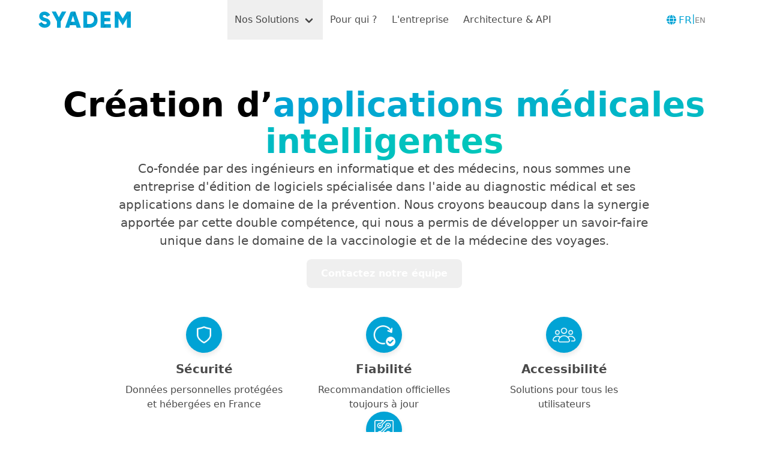

--- FILE ---
content_type: text/html; charset=utf-8
request_url: https://www.syadem.com/fr/
body_size: 87202
content:
<!DOCTYPE html>
<html lang="fr">
  <head>
    <meta charset="UTF-8">
    <meta name="viewport" content="width=device-width, initial-scale=1 maximum-scale=5">
    <meta http-equiv="Cache-Control" content="max-age=31536000">
    <meta name="description" content="Discover SYADEM's cutting-edge medical SaaS software and services, available for free to the public. Revolutionize healthcare management for government and non-governmental organizations. Streamline vaccinations and treatments, ensuring precision and accessibility.">
    <link rel="alternate" hreflang="fr" href="https://syadem-static-website-proto.vercel.app/en/">
    <link rel="alternate" hreflang="en" href="https://syadem-static-website-proto.vercel.app/en/">

    <script type="module" src="/js/animations.js"></script>

    <title>Accueil | Syadem</title>



<link rel="canonical" href="http://localhost:3000/fr/">



<meta name="robots" content="index, follow">







  <link rel="stylesheet" href="/_astro/404.76f67477.css" />
<link rel="stylesheet" href="/_astro/404.138657e4.css" /><script type="module" src="/_astro/page.fbd9193a.js"></script></head>
  <body>
    <header>
  <nav class="navbar is-frosted-glass is-fixed-top" role="navigation" aria-label="main navigation">
    <div class="container">
      <div class="navbar-brand">
        <a class="navbar-item navbar-item-logo" href="/">
          <img src="/svg/logo_syadem.svg" alt="Logo">
        </a>

        <!-- language switcher (mobile) -->
        <div class="navbar-item navbar-item-switcher is-hidden-desktop">
          <a href="/en/" id="languageSwitcher" class="language-switcher">
            <div class="icon">
              <i class="language-switcher-content fa-solid fa-globe"></i>
            </div>
            <div id="l-left" class="fade-in-to-left language-switcher-content">
              <p id="l-left-text" class="font-bigger" style="font-size: 17px">
                FR
              </p>
            </div>
            <p class="language-switcher-content" style="margin-bottom: 0.2rem">|</p>
            <div id="l-right" class="fade-in-to-right language-switcher-content">
              <p id="l-right-text" class="font-smaller" style="font-size: 13px; color: gray">
                EN
              </p>
            </div>
          </a>
        </div>

        <div class="navbar-item navbar-item-burger">
          <a role="button" class="navbar-burger" aria-label="menu" aria-expanded="false" data-target="navbarMenu">
            <span aria-hidden="true"></span>
            <span aria-hidden="true"></span>
            <span aria-hidden="true"></span>
          </a>
        </div>
      </div>

      <div id="navbarMenu" class="navbar-menu">
        <div class="navbar-start">
          <div class="navbar-item has-dropdown is-hoverable">
                  <button class="navbar-link">Nos Solutions</button>
                  <div class="navbar-dropdown">
                    <a class="navbar-item" href="/fr/solutions/colibri">
                        Colibri
                      </a><a class="navbar-item" href="/fr/solutions/mentor">
                        Mentor
                      </a><a class="navbar-item" href="/fr/solutions/sadv">
                        SADV
                      </a><a class="navbar-item" href="/fr/solutions/cvn">
                        CVN
                      </a><a class="navbar-item" href="/fr/solutions/nuva">
                        NUVA
                      </a><a class="navbar-item" href="/fr/solutions/siv">
                        SIV
                      </a><a class="navbar-item" href="/fr/solutions/cnv">
                        CNV
                      </a><a class="navbar-item" href="/fr/solutions/dashboard">
                        Tableau de bord
                      </a>
                  </div>
                </div><a class="navbar-item" href="/fr/#users" id="forWho" data-scroll-to-users="true">
                  Pour qui ?
                </a><a class="navbar-item" href="/fr/company" id="company">
                  L&#39;entreprise
                </a><a class="navbar-item" href="https://engineering.syadem.com/" target="_blank" rel="noopener noreferrer">
                  Architecture &amp; API
                </a>
        </div>

        <!-- language switcher (desktop) -->
        <div class="navbar-end is-hidden-touch">
          <div class="navbar-item">
            <a href="/en/" id="languageSwitcher2" class="language-switcher">
              <div class="icon">
                <i class="language-switcher-content fa-solid fa-globe"></i>
              </div>
              <div id="l-left2" class="fade-in-to-left language-switcher-content">
                <p id="l-left-text2" class="font-bigger" style="font-size: 17px">
                  FR
                </p>
              </div>
              <p class="language-switcher-content" style="margin-bottom: 0.2rem">|</p>
              <div id="l-right2" class="fade-in-to-right language-switcher-content">
                <p id="l-right-text2" class="font-smaller" style="font-size: 13px; color: gray">
                  EN
                </p>
              </div>
            </a>
          </div>
        </div>
      </div>
    </div>
  </nav>
</header>

<script>
  document.addEventListener('DOMContentLoaded', () => {
    const forWhoLink = document.querySelector('[data-scroll-to-users="true"]');

    if (forWhoLink) {
      forWhoLink.addEventListener('click', (e) => {
        e.preventDefault();

        const currentLang = window.location.pathname.split('/')[1];
        const isHome = window.location.pathname === `/${currentLang}/`;

        if (isHome) {
          document.getElementById('users')?.scrollIntoView({ behavior: 'smooth' });
        } else {
          sessionStorage.setItem('scrollToUsers', 'true');
          window.location.href = `/${currentLang}/`;
        }
      });
    }

    if (sessionStorage.getItem('scrollToUsers') === 'true') {
      sessionStorage.removeItem('scrollToUsers');
      window.addEventListener('load', () => {
        const el = document.getElementById('users');
        if (el) {
          el.scrollIntoView({ behavior: 'smooth' });
        }
      });
    }
  });
</script>

<script type="module" src="/js/scripts.js"></script>
    <div>
      <main class="min-h-screen" style="align-items: center">
        <section class="banner is-flex has-text-centered is-align-items-center">
  <div class="container is-flex is-flex-direction-column is-align-items-center is-justify-content-center" style="gap: 2rem;">
    <h1 class="banner-title fade-in-down-element">
      <span class="banner-title-1">Création d’</span><span class="banner-title-2">applications médicales intelligentes</span>
    </h1>
    <h2 class="banner-subtitle fade-in-element is-6">Co-fondée par des ingénieurs en informatique et des médecins, nous sommes une entreprise d&#39;édition de logiciels spécialisée dans l&#39;aide au diagnostic médical et ses applications dans le domaine de la prévention.
Nous croyons beaucoup dans la synergie apportée par cette double compétence, qui nous a permis de développer un savoir-faire unique dans le domaine de la vaccinologie et de la médecine des voyages.</h2>
    <button class="contact-button fade-in-up-element is-primary mt-4" onclick="document.querySelector('footer')?.scrollIntoView({ behavior: 'smooth' })">
      Contactez notre équipe
    </button>
    <div class="boxes fade-in-up-element is-flex is-flex-direction-row mt-6 mb-5">
      <div class="quality-box is-flex is-flex-direction-column is-align-items-center has-text-centered px-4">
  <div class="icon-wrapper mb-3">
    <img src="/icons/icon-shield.png" alt="icon" class="quality-icon">
  </div>
  <div class="quality-box-title has-text-weight-bold is-size-5">Sécurité</div>
  <div class="quality-box-text is-size-6 mt-2">Données personnelles protégées et hébergées en France</div>
</div>
      <div class="quality-box is-flex is-flex-direction-column is-align-items-center has-text-centered px-4">
  <div class="icon-wrapper mb-3">
    <img src="/icons/icon-reliability.png" alt="icon" class="quality-icon">
  </div>
  <div class="quality-box-title has-text-weight-bold is-size-5">Fiabilité</div>
  <div class="quality-box-text is-size-6 mt-2">Recommandation officielles toujours à jour</div>
</div>
      <div class="quality-box is-flex is-flex-direction-column is-align-items-center has-text-centered px-4">
  <div class="icon-wrapper mb-3">
    <img src="/icons/icon-accessibility.png" alt="icon" class="quality-icon">
  </div>
  <div class="quality-box-title has-text-weight-bold is-size-5">Accessibilité</div>
  <div class="quality-box-text is-size-6 mt-2">Solutions pour tous les utilisateurs</div>
</div>
      <div class="quality-box is-flex is-flex-direction-column is-align-items-center has-text-centered px-4">
  <div class="icon-wrapper mb-3">
    <img src="/icons/icon-innovation.png" alt="icon" class="quality-icon">
  </div>
  <div class="quality-box-title has-text-weight-bold is-size-5">Innovation</div>
  <div class="quality-box-text is-size-6 mt-2">Technologies de pointe en matière de santé</div>
</div>
    </div>
  </div>
</section><section class="section has-background-white awards-section">
  <div class="container">
    <h2 class="award-section-title fade-in-to-right is-4 has-text-centered">
      Nos Prix &amp; Distinctions
    </h2>
    <div class="awards-carousel fade-in">
      <div class="awards-track" id="awardsTrack">
        <div class="award-item">
              <div class="award-img-wrapper">
                <img alt="Prix Galien" width="154" height="79" src="/_astro/prix_galien.bdc1dc98_1GFb8M.webp" loading="lazy" decoding="async">
              </div>
            </div><div class="award-item">
              <div class="award-img-wrapper">
                <img alt="VSN" width="300" height="125" src="/_astro/vsn.16a1c8aa_Z28Wa6p.webp" loading="lazy" decoding="async">
              </div>
            </div><div class="award-item">
              <div class="award-img-wrapper">
                <img alt="MedappCare" width="142" height="142" src="/_astro/medappcare.bb969d67_ZTXuw1.webp" loading="lazy" decoding="async">
              </div>
            </div><div class="award-item">
              <div class="award-img-wrapper">
                <img alt="Grand Trophée 2015" width="372" height="200" src="/_astro/Grd_Trophee_2015.8f209c42_Z1O8tSL.webp" loading="lazy" decoding="async">
              </div>
            </div><div class="award-item">
              <div class="award-img-wrapper">
                <img alt="Trophée e-santé 2012" width="412" height="249" src="/_astro/Trophee_esante_2012.8a24b4ce_Z2vLcKS.webp" loading="lazy" decoding="async">
              </div>
            </div><div class="award-item">
              <div class="award-img-wrapper">
                <img alt="Entretiens Bichat 2011" width="378" height="199" src="/_astro/Entretiens_bichat_2011.b758df4f_ZbQBlG.webp" loading="lazy" decoding="async">
              </div>
            </div><div class="award-item">
              <div class="award-img-wrapper">
                <img alt="Cluster" width="512" height="512" src="/_astro/cluster.ec442dfc_ZzIadB.webp" loading="lazy" decoding="async">
              </div>
            </div><div class="award-item">
              <div class="award-img-wrapper">
                <img alt="Digital Aquitaine" width="300" height="125" src="/_astro/digital-aquitaine.c1fc83c9_Z6Pd4N.webp" loading="lazy" decoding="async">
              </div>
            </div><div class="award-item">
              <div class="award-img-wrapper">
                <img alt="Région Aquitaine" width="220" height="212" src="/_astro/Region-aquitaine.58cec769_Z5O5UG.webp" loading="lazy" decoding="async">
              </div>
            </div><div class="award-item">
              <div class="award-img-wrapper">
                <img alt="La French Tech" width="200" height="200" src="/_astro/la-Frenchtech.7e5175c1_ZvTLga.webp" loading="lazy" decoding="async">
              </div>
            </div><div class="award-item">
              <div class="award-img-wrapper">
                <img alt="ANM" width="285" height="130" src="/_astro/logo-acamed-2019.29a6836b_2bSHU4.webp" loading="lazy" decoding="async">
              </div>
            </div><div class="award-item">
              <div class="award-img-wrapper">
                <img alt="Prix Galien" width="154" height="79" src="/_astro/prix_galien.bdc1dc98_1GFb8M.webp" loading="lazy" decoding="async">
              </div>
            </div><div class="award-item">
              <div class="award-img-wrapper">
                <img alt="VSN" width="300" height="125" src="/_astro/vsn.16a1c8aa_Z28Wa6p.webp" loading="lazy" decoding="async">
              </div>
            </div><div class="award-item">
              <div class="award-img-wrapper">
                <img alt="MedappCare" width="142" height="142" src="/_astro/medappcare.bb969d67_ZTXuw1.webp" loading="lazy" decoding="async">
              </div>
            </div><div class="award-item">
              <div class="award-img-wrapper">
                <img alt="Grand Trophée 2015" width="372" height="200" src="/_astro/Grd_Trophee_2015.8f209c42_Z1O8tSL.webp" loading="lazy" decoding="async">
              </div>
            </div><div class="award-item">
              <div class="award-img-wrapper">
                <img alt="Trophée e-santé 2012" width="412" height="249" src="/_astro/Trophee_esante_2012.8a24b4ce_Z2vLcKS.webp" loading="lazy" decoding="async">
              </div>
            </div><div class="award-item">
              <div class="award-img-wrapper">
                <img alt="Entretiens Bichat 2011" width="378" height="199" src="/_astro/Entretiens_bichat_2011.b758df4f_ZbQBlG.webp" loading="lazy" decoding="async">
              </div>
            </div><div class="award-item">
              <div class="award-img-wrapper">
                <img alt="Cluster" width="512" height="512" src="/_astro/cluster.ec442dfc_ZzIadB.webp" loading="lazy" decoding="async">
              </div>
            </div><div class="award-item">
              <div class="award-img-wrapper">
                <img alt="Digital Aquitaine" width="300" height="125" src="/_astro/digital-aquitaine.c1fc83c9_Z6Pd4N.webp" loading="lazy" decoding="async">
              </div>
            </div><div class="award-item">
              <div class="award-img-wrapper">
                <img alt="Région Aquitaine" width="220" height="212" src="/_astro/Region-aquitaine.58cec769_Z5O5UG.webp" loading="lazy" decoding="async">
              </div>
            </div><div class="award-item">
              <div class="award-img-wrapper">
                <img alt="La French Tech" width="200" height="200" src="/_astro/la-Frenchtech.7e5175c1_ZvTLga.webp" loading="lazy" decoding="async">
              </div>
            </div><div class="award-item">
              <div class="award-img-wrapper">
                <img alt="ANM" width="285" height="130" src="/_astro/logo-acamed-2019.29a6836b_2bSHU4.webp" loading="lazy" decoding="async">
              </div>
            </div>
      </div>
    </div>
  </div>
</section>

<script>
  window.addEventListener('DOMContentLoaded', () => {
    const track = document.getElementById('awardsTrack');
    const items = track.querySelectorAll('.award-item');

    let offset = 0;
    const speed = 0.5;

    function animate() {
      offset -= speed;
      const scrollWidth = track.scrollWidth / 2;

      if (Math.abs(offset) >= scrollWidth) {
        offset = 0;
      }

      track.style.transform = `translateX(${offset}px)`;

      const center = window.innerWidth / 2;

      items.forEach((el) => {
        const rect = el.getBoundingClientRect();
        const elCenter = rect.left + rect.width / 2;
        const distance = Math.abs(center - elCenter);
        const maxDistance = center;

        const scale = 1.2 - (distance / maxDistance) * 0.35;
        const opacity = 0.5 + (1 - distance / maxDistance) * 0.5;

        el.style.opacity = opacity;

        const wrapper = el.querySelector('.award-img-wrapper');
        wrapper.style.transform = `scale(${scale})`;
      });

      requestAnimationFrame(animate);
    }

    animate();
  });
</script><section class="solution-section has-background-white">
  <div class="container">
    <h2 class="solutions-section-title fade-in-to-right">Nos Solutions</h2>
    <div class="solutions-grid">
      <div class="solution-wrapper fade-in-element">
            <div class="solution-card-box">
  <div class="solution-card-inner">
    <div class="solution-card-header">
      <div class="solution-card-icon gradient-icon fade-in-to-right-element" style="mask-image: url(/icons/icon-colibri.svg); -webkit-mask-image: url(/icons/icon-colibri.svg);">
      </div>
      <div class="solution-card-text">
        <h3 class="solution-card-title fade-in-to-right-element">Colibri</h3>
        <h4 class="solution-card-subtitle fade-in-to-right-element">Logiciel de gestion des centres de vaccination Colibri.</h4>
      </div>
    </div>
    <p class="solution-card-desc fade-in-to-right-element">Un logiciel professionnel SaaS conçu pour répondre aux besoins opérationnels de la vaccination dans les centres de vaccination, les établissements de soins primaires, les services de santé au travail et les institutions de soins de longue durée…</p>
    <ul class="solution-card-list">
      <li class="fade-in-to-right-element">Large éventail de fonctionnalités, incluant la gestion des patients et la traçabilité des vaccins.</li><li class="fade-in-to-right-element">Accessible depuis n&#39;importe quel appareil (ordinateur, tablette, smartphone).</li><li class="fade-in-to-right-element">Suivi et analyses en temps réel.</li>
    </ul>
    <div class="solution-card-spacer"></div>
    <a class="solution-card-btn" href="/fr/solutions/colibri">Découvrir Colibri</a>
  </div>
</div>
          </div><div class="solution-wrapper fade-in-element">
            <div class="solution-card-box">
  <div class="solution-card-inner">
    <div class="solution-card-header">
      <div class="solution-card-icon gradient-icon fade-in-to-right-element" style="mask-image: url(/icons/icon-sadv.png); -webkit-mask-image: url(/icons/icon-sadv.png);">
      </div>
      <div class="solution-card-text">
        <h3 class="solution-card-title fade-in-to-right-element">SADV</h3>
        <h4 class="solution-card-subtitle fade-in-to-right-element">Système d’Aide à la Décision Vaccinale</h4>
      </div>
    </div>
    <p class="solution-card-desc fade-in-to-right-element">Un module logiciel expert permettant de générer automatiquement des recommandations vaccinales personnalisées, justifiées, vérifiables et directement exploitables pour les citoyens, les professionnels de santé et les autorités sanitaires…</p>
    <ul class="solution-card-list">
      <li class="fade-in-to-right-element">Moteur déterministe basé sur des règles, rédigées par des experts et validées cliniquement</li><li class="fade-in-to-right-element">Ne repose pas sur l’IA générative</li><li class="fade-in-to-right-element">Conçu pour s’intégrer facilement à d’autres systèmes (FHIR, DMP, logiciels cliniques, etc.)</li>
    </ul>
    <div class="solution-card-spacer"></div>
    <a class="solution-card-btn" href="/fr/solutions/sadv">Découvrir SADV</a>
  </div>
</div>
          </div><div class="solution-wrapper fade-in-element">
            <div class="solution-card-box">
  <div class="solution-card-inner">
    <div class="solution-card-header">
      <div class="solution-card-icon gradient-icon fade-in-to-right-element" style="mask-image: url(/icons/icon-cvn.png); -webkit-mask-image: url(/icons/icon-cvn.png);">
      </div>
      <div class="solution-card-text">
        <h3 class="solution-card-title fade-in-to-right-element">CVN</h3>
        <h4 class="solution-card-subtitle fade-in-to-right-element">Carnet de vaccination numérique</h4>
      </div>
    </div>
    <p class="solution-card-desc fade-in-to-right-element">Le carnet de vaccination de Syadem est un outil en ligne permettant de stocker et de suivre toutes les vaccinations reçues par une personne, ainsi que son état de santé. C’est un outil pratique et complet pour garder un suivi vaccinal à jour et s’assurer que toutes les doses ont été administrées dans les délais.</p>
    <ul class="solution-card-list">
      <li class="fade-in-to-right-element">Apporte de la clarté aux citoyens, aide à réduire les erreurs pour les professionnels et fournit des données précieuses aux autorités.</li><li class="fade-in-to-right-element">Conçu pour être entièrement interopérable et s’intégrer facilement aux systèmes de santé nationaux.</li><li class="fade-in-to-right-element">Informations partageables et contrôlées par l’utilisateur.</li>
    </ul>
    <div class="solution-card-spacer"></div>
    <a class="solution-card-btn" href="/fr/solutions/cvn">Découvrir le CVN</a>
  </div>
</div>
          </div><div class="solution-wrapper fade-in-element">
            <div class="solution-card-box">
  <div class="solution-card-inner">
    <div class="solution-card-header">
      <div class="solution-card-icon gradient-icon fade-in-to-right-element" style="mask-image: url(/icons/icon-mentor.png); -webkit-mask-image: url(/icons/icon-mentor.png);">
      </div>
      <div class="solution-card-text">
        <h3 class="solution-card-title fade-in-to-right-element">Mentor</h3>
        <h4 class="solution-card-subtitle fade-in-to-right-element">Recommandations vaccinales pour vous et vos proches</h4>
      </div>
    </div>
    <p class="solution-card-desc fade-in-to-right-element">Mentor est un outil pratique développé par Syadem pour aider chaque individu à connaître son calendrier vaccinal en quelques instants.</p>
    <ul class="solution-card-list">
      <li class="fade-in-to-right-element">Permet de vérifier le statut vaccinal et d&#39;obtenir des recommandations personnalisées.</li><li class="fade-in-to-right-element">Fournit des conseils basés sur des données et des règles, développés par des experts en vaccination.</li><li class="fade-in-to-right-element">Accessible sur tous les appareils</li>
    </ul>
    <div class="solution-card-spacer"></div>
    <a class="solution-card-btn" href="/fr/solutions/mentor">Découvrir Mentor</a>
  </div>
</div>
          </div><div class="solution-wrapper fade-in-element">
            <div class="solution-card-box">
  <div class="solution-card-inner">
    <div class="solution-card-header">
      <div class="solution-card-icon gradient-icon fade-in-to-right-element" style="mask-image: url(/icons/icon-nuva.png); -webkit-mask-image: url(/icons/icon-nuva.png);">
      </div>
      <div class="solution-card-text">
        <h3 class="solution-card-title fade-in-to-right-element">NUVA</h3>
        <h4 class="solution-card-subtitle fade-in-to-right-element">Nomenclature Unifiée des Vaccins</h4>
      </div>
    </div>
    <p class="solution-card-desc fade-in-to-right-element">Une terminologie internationale, multilingue et structurée conçue pour représenter tous les vaccins, qu’ils soient commerciaux, historiques, génériques ou propres à un pays…</p>
    <ul class="solution-card-list">
      <li class="fade-in-to-right-element">Système structuré et multilingue qui normalise la terminologie de tous les vaccins</li><li class="fade-in-to-right-element">Le modèle de valence, qui représente la plus petite unité fonctionnelle d’un vaccin, garantit la fiabilité entre différents systèmes de santé.</li><li class="fade-in-to-right-element">Intégration transparente et harmonisation des données à travers les dossiers de santé.</li>
    </ul>
    <div class="solution-card-spacer"></div>
    <a class="solution-card-btn" href="/fr/solutions/nuva">Découvrir NUVA</a>
  </div>
</div>
          </div><div class="solution-wrapper fade-in-element">
            <div class="solution-card-box">
  <div class="solution-card-inner">
    <div class="solution-card-header">
      <div class="solution-card-icon gradient-icon fade-in-to-right-element" style="mask-image: url(/icons/icon-dashboard.png); -webkit-mask-image: url(/icons/icon-dashboard.png);">
      </div>
      <div class="solution-card-text">
        <h3 class="solution-card-title fade-in-to-right-element">Tableau de bord</h3>
        <h4 class="solution-card-subtitle fade-in-to-right-element">Suivre, comprendre et piloter l’action vaccinale en temps réel</h4>
      </div>
    </div>
    <p class="solution-card-desc fade-in-to-right-element">Le tableau de bord est un outil d’analyse dynamique conçu pour les autorités de santé, afin de superviser en temps réel l’activité vaccinale d’un territoire ou d’une campagne.</p>
    <ul class="solution-card-list">
      <li class="fade-in-to-right-element">Large gamme de fonctionnalités, allant d’un tableau de bord en temps réel à des outils de communication</li><li class="fade-in-to-right-element">Traçabilité précise des vaccins et utilisation d’une nomenclature unifiée (NUVA) pour garantir la fiabilité des données</li>
    </ul>
    <div class="solution-card-spacer"></div>
    <a class="solution-card-btn" href="/fr/solutions/dashboard">Découvrir le tableau de bord</a>
  </div>
</div>
          </div><div class="solution-wrapper fade-in-element">
            <div class="solution-card-box">
  <div class="solution-card-inner">
    <div class="solution-card-header">
      <div class="solution-card-icon gradient-icon fade-in-to-right-element" style="mask-image: url(/icons/icon-siv.png); -webkit-mask-image: url(/icons/icon-siv.png);">
      </div>
      <div class="solution-card-text">
        <h3 class="solution-card-title fade-in-to-right-element">SIV</h3>
        <h4 class="solution-card-subtitle fade-in-to-right-element">Système d&#39;Information pour la Vaccination</h4>
      </div>
    </div>
    <p class="solution-card-desc fade-in-to-right-element">Une plateforme modulaire, interopérable et évolutive au service de la stratégie vaccinale</p>
    <ul class="solution-card-list">
      <li class="fade-in-to-right-element">Interopérabilité complète (API REST, FHIR, DMP, SNOMED CT).</li><li class="fade-in-to-right-element">Déploiement modulaire, adaptable par pays ou par structure</li><li class="fade-in-to-right-element">Conçu par des experts en santé publique et en vaccinologie</li>
    </ul>
    <div class="solution-card-spacer"></div>
    <a class="solution-card-btn" href="/fr/solutions/siv">Découvrir le SIV</a>
  </div>
</div>
          </div><div class="solution-wrapper fade-in-element">
            <div class="solution-card-box">
  <div class="solution-card-inner">
    <div class="solution-card-header">
      <div class="solution-card-icon gradient-icon fade-in-to-right-element" style="mask-image: url(/icons/icon-cnv.png); -webkit-mask-image: url(/icons/icon-cnv.png);">
      </div>
      <div class="solution-card-text">
        <h3 class="solution-card-title fade-in-to-right-element">CNV</h3>
        <h4 class="solution-card-subtitle fade-in-to-right-element">Carte Numérique de Vaccination</h4>
      </div>
    </div>
    <p class="solution-card-desc fade-in-to-right-element">Votre historique vaccinal, sûr et reconnu partout.</p>
    <ul class="solution-card-list">
      <li class="fade-in-to-right-element">Document PDF enrichi, détenu par le citoyen, contenant son historique vaccinal complet</li><li class="fade-in-to-right-element">Signature numérique assurant l’intégrité du document</li><li class="fade-in-to-right-element">QR Code scannable</li>
    </ul>
    <div class="solution-card-spacer"></div>
    <a class="solution-card-btn" href="/fr/solutions/cnv">Découvrir le CNV</a>
  </div>
</div>
          </div>
    </div>
  </div>
</section><section class="users-section" id="users">
  <div class="waves-background" aria-hidden="true">
    <svg viewBox="0 0 900 600" preserveAspectRatio="none" width="100%" height="100%">
      <g id="wave-group">
        <!-- Initial wave from haikei-1 -->
        <path fill="#e5fffd" d="M0 196L30 203C60 210 120 224 180 225.2C240 226.3 300 214.7 360 191C420 167.3 480 131.7 540 117.7C600 103.7 660 111.3 720 117.7C780 124 840 129 870 131.5L900 134L900 600L0 600Z"></path>
        <path fill="#c3faf7" d="M0 260L30 263.7C60 267.3 120 274.7 180 283.7C240 292.7 300 303.3 360 305.3C420 307.3 480 300.7 540 300.3C600 300 660 306 720 315.2C780 324.3 840 336.7 870 342.8L900 349L900 600L0 600Z"></path>
        <path fill="#a8f4f7" d="M0 336L30 336.8C60 337.7 120 339.3 180 340.7C240 342 300 343 360 342.3C420 341.7 480 339.3 540 339.2C600 339 660 341 720 339.7C780 338.3 840 333.7 870 331.3L900 329L900 600L0 600Z"></path>
        <path fill="#91ebf5" d="M0 384L30 390.8C60 397.7 120 411.3 180 416.3C240 421.3 300 417.7 360 420.5C420 423.3 480 432.7 540 434.5C600 436.3 660 430.7 720 428.8C780 427 840 429 870 430L900 431L900 600L0 600Z"></path>
        <path fill="#72e5fc" d="M0 468L30 470.3C60 472.7 120 477.3 180 481.7C240 486 300 490 360 491.7C420 493.3 480 492.7 540 487.2C600 481.7 660 471.3 720 470.8C780 470.3 840 479.7 870 484.3L900 489L900 600L0 600Z"></path>
        <path fill="#35caf0" d="M0 529L30 525.3C60 521.7 120 514.3 180 516.2C240 518 300 529 360 528.8C420 528.7 480 517.3 540 516.8C600 516.3 660 526.7 720 529.7C780 532.7 840 528.3 870 526.2L900 524L900 600L0 600Z"></path>
        <path fill="#00a3d5" d="M0 571L30 572.2C60 573.3 120 575.7 180 576.7C240 577.7 300 577.3 360 578C420 578.7 480 580.3 540 581.2C600 582 660 582 720 580.7C780 579.3 840 576.7 870 575.3L900 574L900 600L0 600Z"></path>
      </g>
    </svg>
  </div>
  <div class="users-content">
    <h2 class="users-section-title fade-in-to-right-element">Utilisateurs de nos solutions</h2>
    <div class="users-grid">
      <div class="users-wrapper fade-in-element">
            <div class="users-box">
  <div class="users-box-inner">
    <div class="media">
      <div class="users-box-icon fade-in-to-right-element">
        <figure class="image is-48x48 fade-in-to-right-element">
          <img src="/icons/icon-general-public.png" alt="icon" class="users-icon">
        </figure>
      </div>
      <div class="users-box-title-subtitle">
        <p class="title is-5 mb-1 fade-in-to-right-element">Grand public</p>
        <p class="subtitle fade-in-to-right-element">Patients, personnes, citoyens ...</p>
      </div>
    </div>

    <p class="users-box-text fade-in-to-right-element">La première vocation des applications de SYADEM est d&#39;apporter au grand public, les éléments factuels leur permettant de prendre des décisions appropriées en matière de santé.</p>

    <ul class="users-box-checklist">
          <li class="fade-in-to-right-element">Suivez votre historique vaccinal.</li><li class="fade-in-to-right-element">Recevez des rappels personnalisés.</li><li class="fade-in-to-right-element">Accédez à des informations fiables et à jour sur la vaccination.</li>
        </ul>

    
  </div>

  <div class="users-box-button-container mt-4 fade-in-element">
    <button class="button users-box-button is-primary is-fullwidth" data-modal-id="userModal-grand-public" onclick="openModal(this)">
      En savoir plus
    </button>
  </div>
</div>

<div class="modal" id="userModal-grand-public" aria-modal="true" role="dialog" aria-hidden="true">
  <div class="modal-background" onclick="closeModal()"></div>

  <div class="modal-content modal-fade">
    <div class="box modal-box-with-close">
      <div class="modal-scroll">
        <h3 class="modal-title is-4">Grand public</h3>
        <h4 class="modal-subtitle is-5">Patients, personnes, citoyens ...</h4>
        <div class="modal-divider"></div>

        <div class="modal-markdown-content">
          <p>SYADEM fournit et opère des carnets de vaccination gratuits pour le grand public:</p>
<ul>
<li>En France pour le compte du <a href="/fr/company/partners">Groupe d’Etudes en Préventologie</a>, le carnet <a href="https://www.mesvaccins.net" target="_blank">MesVaccins.net</a>.</li>
<li>Au Luxembourg, pour le compte de <a href="https://www.esante.lu/portal/fr/" target="_blank">l’Agence e-Santé</a>, le Carnet de Vaccination Electronique national.</li>
</ul>
<p>Selon les configurations retenues par leurs commanditaires, ce service peut permettre aux utilisateurs :</p>
<ul>
<li>de créer un compte pour leur carnet et ceux de leurs proches,</li>
<li>de déterminer leur statut vaccinal,</li>
<li>de recevoir des notifications pour les prochaines vaccinations à faire</li>
<li>de partager leur carnet avec d’autres utilisateurs ou des professionnels de santé</li>
</ul>
<p>En France, les personnes qui souhaiteraient obtenir un conseil ponctuel sans pour autant créer de carnet peuvent également utiliser la version française de <a href="/fr/solutions/mentor">Mentor</a>, accessible via <a href="https://mentor.mesvaccins.net" target="_blank">ce lien</a>.</p>
        </div>
      </div>
    </div>
  </div>

  <button class="modal-close is-large" aria-label="close" onclick="closeModal()"></button>
</div>

<script>
  (() => {
    if (window.__usersModalInit) return;
    window.__usersModalInit = true;

    const state = (window.__modalState = { scrollY: 0 });

    function ensurePortaled(modal) {
      if (!modal.dataset.portaled) {
        document.body.appendChild(modal);
        modal.dataset.portaled = '1';
      }
    }

    function escListener(e) {
      if (e.key === 'Escape') window.closeModal();
    }

    window.openModal = function (button) {
      const id = button.getAttribute('data-modal-id');
      const modal = document.getElementById(id);
      if (!modal) return;

      ensurePortaled(modal);

      state.scrollY = window.scrollY;
      document.body.style.position = 'fixed';
      document.body.style.top = `-${state.scrollY}px`;
      document.body.style.left = '0';
      document.body.style.right = '0';
      document.body.style.width = '100%';

      document.documentElement.classList.add('has-modal-open');
      document.body.classList.add('has-modal-open');

      modal.classList.add('is-visible');
      requestAnimationFrame(() => modal.classList.add('is-active'));

      document.addEventListener('keydown', escListener);
    };

    window.closeModal = function () {
      document.querySelectorAll('.modal.is-active').forEach((modal) => {
        modal.classList.remove('is-active');
        modal.classList.add('is-hiding');
        setTimeout(() => modal.classList.remove('is-visible', 'is-hiding'), 300);
      });

      document.body.style.position = '';
      document.body.style.top = '';
      document.body.style.left = '';
      document.body.style.right = '';
      document.body.style.width = '';
      window.scrollTo(0, state.scrollY);

      document.documentElement.classList.remove('has-modal-open');
      document.body.classList.remove('has-modal-open');

      document.removeEventListener('keydown', escListener);
    };
  })();
</script>
          </div><div class="users-wrapper fade-in-element">
            <div class="users-box">
  <div class="users-box-inner">
    <div class="media">
      <div class="users-box-icon fade-in-to-right-element">
        <figure class="image is-48x48 fade-in-to-right-element">
          <img src="/icons/icon-vaccination-center.png" alt="icon" class="users-icon">
        </figure>
      </div>
      <div class="users-box-title-subtitle">
        <p class="title is-5 mb-1 fade-in-to-right-element">Centres de vaccination</p>
        <p class="subtitle fade-in-to-right-element">Logiciel Colibri</p>
      </div>
    </div>

    <p class="users-box-text fade-in-to-right-element">Logiciel conçu pour la pratique professionnelle (vaccination et médecine des voyages). Ses principales qualités : rapidité, simplicité d&#39;utilisation et performance</p>

    <ul class="users-box-checklist">
          <li class="fade-in-to-right-element">Gérez plus facilement les rendez-vous, l&#39;enregistrement des vaccinations et les stocks de vaccins.</li><li class="fade-in-to-right-element">Générez rapidement des rapports d&#39;activité.</li><li class="fade-in-to-right-element">Améliorez l&#39;efficacité opérationnelle et la qualité des soins.</li>
        </ul>

    
  </div>

  <div class="users-box-button-container mt-4 fade-in-element">
    <button class="button users-box-button is-primary is-fullwidth" data-modal-id="userModal-centres-de-vaccination" onclick="openModal(this)">
      En savoir plus
    </button>
  </div>
</div>

<div class="modal" id="userModal-centres-de-vaccination" aria-modal="true" role="dialog" aria-hidden="true">
  <div class="modal-background" onclick="closeModal()"></div>

  <div class="modal-content modal-fade">
    <div class="box modal-box-with-close">
      <div class="modal-scroll">
        <h3 class="modal-title is-4">Centres de vaccination</h3>
        <h4 class="modal-subtitle is-5">Logiciel Colibri</h4>
        <div class="modal-divider"></div>

        <div class="modal-markdown-content">
          <h3 id="pour-les-centres-de-vaccination">Pour les centres de vaccination</h3>
<p>SYADEM a construit une offre spécifique <a href="/fr/solutions/colibri">Colibri</a> pour les centres de vaccination, qui complète les fonctions de base du carnet professionnel (carnets privés ou partagés avec la patientèle, aide à la décision vaccinale) par des services nécessaires à l’activité du centre:</p>
<ul>
<li>Planification des consultations</li>
<li>Gestion des stocks</li>
<li>Production des rapports d’activité</li>
</ul>
        </div>
      </div>
    </div>
  </div>

  <button class="modal-close is-large" aria-label="close" onclick="closeModal()"></button>
</div>

<script>
  (() => {
    if (window.__usersModalInit) return;
    window.__usersModalInit = true;

    const state = (window.__modalState = { scrollY: 0 });

    function ensurePortaled(modal) {
      if (!modal.dataset.portaled) {
        document.body.appendChild(modal);
        modal.dataset.portaled = '1';
      }
    }

    function escListener(e) {
      if (e.key === 'Escape') window.closeModal();
    }

    window.openModal = function (button) {
      const id = button.getAttribute('data-modal-id');
      const modal = document.getElementById(id);
      if (!modal) return;

      ensurePortaled(modal);

      state.scrollY = window.scrollY;
      document.body.style.position = 'fixed';
      document.body.style.top = `-${state.scrollY}px`;
      document.body.style.left = '0';
      document.body.style.right = '0';
      document.body.style.width = '100%';

      document.documentElement.classList.add('has-modal-open');
      document.body.classList.add('has-modal-open');

      modal.classList.add('is-visible');
      requestAnimationFrame(() => modal.classList.add('is-active'));

      document.addEventListener('keydown', escListener);
    };

    window.closeModal = function () {
      document.querySelectorAll('.modal.is-active').forEach((modal) => {
        modal.classList.remove('is-active');
        modal.classList.add('is-hiding');
        setTimeout(() => modal.classList.remove('is-visible', 'is-hiding'), 300);
      });

      document.body.style.position = '';
      document.body.style.top = '';
      document.body.style.left = '';
      document.body.style.right = '';
      document.body.style.width = '';
      window.scrollTo(0, state.scrollY);

      document.documentElement.classList.remove('has-modal-open');
      document.body.classList.remove('has-modal-open');

      document.removeEventListener('keydown', escListener);
    };
  })();
</script>
          </div><div class="users-wrapper fade-in-element">
            <div class="users-box">
  <div class="users-box-inner">
    <div class="media">
      <div class="users-box-icon fade-in-to-right-element">
        <figure class="image is-48x48 fade-in-to-right-element">
          <img src="/icons/icon-collectivities.svg" alt="icon" class="users-icon">
        </figure>
      </div>
      <div class="users-box-title-subtitle">
        <p class="title is-5 mb-1 fade-in-to-right-element">Établissements et Collectivités</p>
        <p class="subtitle fade-in-to-right-element">Optimisation du parcours vaccinal</p>
      </div>
    </div>

    <p class="users-box-text fade-in-to-right-element">Le système d’information MesVaccins optimise le parcours vaccinal ville-hôpital et génère des indicateurs de performance en temps réel (couverture vaccinale et application des recommandations vaccinales). </p>

    <ul class="users-box-checklist">
          <li class="fade-in-to-right-element">Assurer la protection de la santé publique au sein de votre structure.</li><li class="fade-in-to-right-element">Gérer la couverture vaccinale de vos populations.</li><li class="fade-in-to-right-element">Rester à jour avec les réglementations en vigueur.</li>
        </ul>

    
  </div>

  <div class="users-box-button-container mt-4 fade-in-element">
    <button class="button users-box-button is-primary is-fullwidth" data-modal-id="userModal-établissements-et-collectivités" onclick="openModal(this)">
      En savoir plus
    </button>
  </div>
</div>

<div class="modal" id="userModal-établissements-et-collectivités" aria-modal="true" role="dialog" aria-hidden="true">
  <div class="modal-background" onclick="closeModal()"></div>

  <div class="modal-content modal-fade">
    <div class="box modal-box-with-close">
      <div class="modal-scroll">
        <h3 class="modal-title is-4">Établissements et Collectivités</h3>
        <h4 class="modal-subtitle is-5">Optimisation du parcours vaccinal</h4>
        <div class="modal-divider"></div>

        <div class="modal-markdown-content">
          <h3 id="pour-les-collectivités-et-entreprises">Pour les collectivités et entreprises</h3>
<p>Une collectivité ou une entreprise peut être amenée à suivre le statut vaccinal de ses personnels ou de ses usagers:</p>
<ul>
<li>Travailleurs expatriés, personnels navigants</li>
<li>Professionnels au contact de populations vulnérables</li>
<li>Enfants accueillis en crèche</li>
</ul>
<p>Le <a href="/fr/solutions/cvn">CVN (carnet de vaccination numérique)</a> permet de sensibiliser les personnes concernées et d’alimenter des tableaux de bords, nominatifs ou consolidés selon le contexte, permettant de s’assurer que les obligations réglementaires ou les objectifs de santé au travail sont bien respectés.</p>
<p>Le <a href="https://www.univ-lyon1.fr/universite/organisation/ssu-service-de-sante-universitaire" target="_blank">Service de Santé Universitaire de Lyon I</a> utilise le <a href="/fr/solutions/cvn">CVN</a> pour collecter et valider la vaccination des étudiants en santé devant partir en stage.</p>
        </div>
      </div>
    </div>
  </div>

  <button class="modal-close is-large" aria-label="close" onclick="closeModal()"></button>
</div>

<script>
  (() => {
    if (window.__usersModalInit) return;
    window.__usersModalInit = true;

    const state = (window.__modalState = { scrollY: 0 });

    function ensurePortaled(modal) {
      if (!modal.dataset.portaled) {
        document.body.appendChild(modal);
        modal.dataset.portaled = '1';
      }
    }

    function escListener(e) {
      if (e.key === 'Escape') window.closeModal();
    }

    window.openModal = function (button) {
      const id = button.getAttribute('data-modal-id');
      const modal = document.getElementById(id);
      if (!modal) return;

      ensurePortaled(modal);

      state.scrollY = window.scrollY;
      document.body.style.position = 'fixed';
      document.body.style.top = `-${state.scrollY}px`;
      document.body.style.left = '0';
      document.body.style.right = '0';
      document.body.style.width = '100%';

      document.documentElement.classList.add('has-modal-open');
      document.body.classList.add('has-modal-open');

      modal.classList.add('is-visible');
      requestAnimationFrame(() => modal.classList.add('is-active'));

      document.addEventListener('keydown', escListener);
    };

    window.closeModal = function () {
      document.querySelectorAll('.modal.is-active').forEach((modal) => {
        modal.classList.remove('is-active');
        modal.classList.add('is-hiding');
        setTimeout(() => modal.classList.remove('is-visible', 'is-hiding'), 300);
      });

      document.body.style.position = '';
      document.body.style.top = '';
      document.body.style.left = '';
      document.body.style.right = '';
      document.body.style.width = '';
      window.scrollTo(0, state.scrollY);

      document.documentElement.classList.remove('has-modal-open');
      document.body.classList.remove('has-modal-open');

      document.removeEventListener('keydown', escListener);
    };
  })();
</script>
          </div><div class="users-wrapper fade-in-element">
            <div class="users-box">
  <div class="users-box-inner">
    <div class="media">
      <div class="users-box-icon fade-in-to-right-element">
        <figure class="image is-48x48 fade-in-to-right-element">
          <img src="/icons/icon-public-health.png" alt="icon" class="users-icon">
        </figure>
      </div>
      <div class="users-box-title-subtitle">
        <p class="title is-5 mb-1 fade-in-to-right-element">Santé Publique</p>
        <p class="subtitle fade-in-to-right-element">Épidémiologie participative</p>
      </div>
    </div>

    <p class="users-box-text fade-in-to-right-element">Amélioration de la santé publique grâce à une approche globale intégrant la participation des citoyens, des professionnels et des autorités de santé.</p>

    <ul class="users-box-checklist">
          <li class="fade-in-to-right-element">Ponctuellement via Mentor pour des conseils personnalisés.</li><li class="fade-in-to-right-element">Intégré dans le carnet de vaccination numérique pour un suivi continu.</li>
        </ul>

    
  </div>

  <div class="users-box-button-container mt-4 fade-in-element">
    <button class="button users-box-button is-primary is-fullwidth" data-modal-id="userModal-santé-publique" onclick="openModal(this)">
      En savoir plus
    </button>
  </div>
</div>

<div class="modal" id="userModal-santé-publique" aria-modal="true" role="dialog" aria-hidden="true">
  <div class="modal-background" onclick="closeModal()"></div>

  <div class="modal-content modal-fade">
    <div class="box modal-box-with-close">
      <div class="modal-scroll">
        <h3 class="modal-title is-4">Santé Publique</h3>
        <h4 class="modal-subtitle is-5">Épidémiologie participative</h4>
        <div class="modal-divider"></div>

        <div class="modal-markdown-content">
          <h3 id="pour-les-autorités-de-santé-publique">Pour les autorités de santé publique</h3>
<p>Mettre le <a href="/fr/solutions/sadv">système d’aide à la décision</a> à la disposition des citoyens et des professionnels, que ce soit en usage ponctuel via <a href="/fr/solutions/mentor">Mentor</a> ou au travers d’un <a href="/fr/solutions/cvn">carnet de vaccination numérique</a> permet:</p>
<ul>
<li>de diffuser les recommandations vaccinales nationales ou régionales de manière fiable, intelligible et instantanée à l’ensemble des personnes.</li>
<li>de lutter contre l’hésitation vaccinale avec des recommandations sourcées et argumentées.</li>
</ul>
<p>La constitution de systèmes d’information sur la vaccination adossés au <a href="/fr/solutions/cvn">CVN</a> permet d’obtenir une observabilité fine et instantanée de la couverture vaccinale réelle, prenant en compte les facteurs de risque individuels, ainsi que du taux de survenue des événements indésirables, que ce soit à l’échelle :</p>
<ul>
<li>d’un échantillon représentatif</li>
<li>d’une campagne de vaccination spécifique</li>
<li>d’une population entière</li>
</ul>
<p>L’enregistrement dans le <a href="/fr/solutions/cvn">CVN</a> des caractéristiques individuelles utilisées pour l’aide à la décision permet des campagne de communication ciblées vers les personnes à risque.</p>
        </div>
      </div>
    </div>
  </div>

  <button class="modal-close is-large" aria-label="close" onclick="closeModal()"></button>
</div>

<script>
  (() => {
    if (window.__usersModalInit) return;
    window.__usersModalInit = true;

    const state = (window.__modalState = { scrollY: 0 });

    function ensurePortaled(modal) {
      if (!modal.dataset.portaled) {
        document.body.appendChild(modal);
        modal.dataset.portaled = '1';
      }
    }

    function escListener(e) {
      if (e.key === 'Escape') window.closeModal();
    }

    window.openModal = function (button) {
      const id = button.getAttribute('data-modal-id');
      const modal = document.getElementById(id);
      if (!modal) return;

      ensurePortaled(modal);

      state.scrollY = window.scrollY;
      document.body.style.position = 'fixed';
      document.body.style.top = `-${state.scrollY}px`;
      document.body.style.left = '0';
      document.body.style.right = '0';
      document.body.style.width = '100%';

      document.documentElement.classList.add('has-modal-open');
      document.body.classList.add('has-modal-open');

      modal.classList.add('is-visible');
      requestAnimationFrame(() => modal.classList.add('is-active'));

      document.addEventListener('keydown', escListener);
    };

    window.closeModal = function () {
      document.querySelectorAll('.modal.is-active').forEach((modal) => {
        modal.classList.remove('is-active');
        modal.classList.add('is-hiding');
        setTimeout(() => modal.classList.remove('is-visible', 'is-hiding'), 300);
      });

      document.body.style.position = '';
      document.body.style.top = '';
      document.body.style.left = '';
      document.body.style.right = '';
      document.body.style.width = '';
      window.scrollTo(0, state.scrollY);

      document.documentElement.classList.remove('has-modal-open');
      document.body.classList.remove('has-modal-open');

      document.removeEventListener('keydown', escListener);
    };
  })();
</script>
          </div><div class="users-wrapper fade-in-element">
            <div class="users-box">
  <div class="users-box-inner">
    <div class="media">
      <div class="users-box-icon fade-in-to-right-element">
        <figure class="image is-48x48 fade-in-to-right-element">
          <img src="/icons/icon-independent-practice.png" alt="icon" class="users-icon">
        </figure>
      </div>
      <div class="users-box-title-subtitle">
        <p class="title is-5 mb-1 fade-in-to-right-element">Exercice Libéral</p>
        <p class="subtitle fade-in-to-right-element">Outils d&#39;accompagnement professionnel</p>
      </div>
    </div>

    <p class="users-box-text fade-in-to-right-element">Les applications vaccinations et voyages de SYADEM s&#39;adaptent à tous les modes d&#39;exercice professionnel en milieu libéral.</p>

    <ul class="users-box-checklist">
          <li class="fade-in-to-right-element">Simplifier l&#39;enregistrement des vaccinations et le suivi des patients.</li><li class="fade-in-to-right-element">Se concentrer sur les soins, tout en gérant leur activité vaccinale efficacement.</li>
        </ul>

    
  </div>

  <div class="users-box-button-container mt-4 fade-in-element">
    <button class="button users-box-button is-primary is-fullwidth" data-modal-id="userModal-exercice-libéral" onclick="openModal(this)">
      En savoir plus
    </button>
  </div>
</div>

<div class="modal" id="userModal-exercice-libéral" aria-modal="true" role="dialog" aria-hidden="true">
  <div class="modal-background" onclick="closeModal()"></div>

  <div class="modal-content modal-fade">
    <div class="box modal-box-with-close">
      <div class="modal-scroll">
        <h3 class="modal-title is-4">Exercice Libéral</h3>
        <h4 class="modal-subtitle is-5">Outils d&#39;accompagnement professionnel</h4>
        <div class="modal-divider"></div>

        <div class="modal-markdown-content">
          <h3 id="pour-les-professionnels-en-exercice-libéral">Pour les professionnels en exercice libéral</h3>
<p>Les professionnels en exercice libéral habilités à vacciner (en France les médecins, pharmaciens, infirmiers, sage-femmes) disposent d’une plateforme prête à l’emploi avec le <a href="/fr/solutions/cvn">CVN Pro</a>, accessible via <a href="http://cvnpro.mesvaccins.net" target="_blank">ce lien</a>. L’inscription est immédiate avec Pro Santé Connect.</p>
<p>Les services suivants sont gratuits :</p>
<ul>
<li>Consulter les carnets de sa patientèle (<em>dans la limite de 50 carnets</em>)</li>
<li>Valider les actes précédemment saisis par les patients dans leur carnet personnel</li>
</ul>
<p>Sur souscription, il est ensuite possible :</p>
<ul>
<li>D’obtenir les recommandations vaccinales propres à chaque patient</li>
<li>Constituer une équipe de soins avec ses collaborateurs</li>
</ul>
        </div>
      </div>
    </div>
  </div>

  <button class="modal-close is-large" aria-label="close" onclick="closeModal()"></button>
</div>

<script>
  (() => {
    if (window.__usersModalInit) return;
    window.__usersModalInit = true;

    const state = (window.__modalState = { scrollY: 0 });

    function ensurePortaled(modal) {
      if (!modal.dataset.portaled) {
        document.body.appendChild(modal);
        modal.dataset.portaled = '1';
      }
    }

    function escListener(e) {
      if (e.key === 'Escape') window.closeModal();
    }

    window.openModal = function (button) {
      const id = button.getAttribute('data-modal-id');
      const modal = document.getElementById(id);
      if (!modal) return;

      ensurePortaled(modal);

      state.scrollY = window.scrollY;
      document.body.style.position = 'fixed';
      document.body.style.top = `-${state.scrollY}px`;
      document.body.style.left = '0';
      document.body.style.right = '0';
      document.body.style.width = '100%';

      document.documentElement.classList.add('has-modal-open');
      document.body.classList.add('has-modal-open');

      modal.classList.add('is-visible');
      requestAnimationFrame(() => modal.classList.add('is-active'));

      document.addEventListener('keydown', escListener);
    };

    window.closeModal = function () {
      document.querySelectorAll('.modal.is-active').forEach((modal) => {
        modal.classList.remove('is-active');
        modal.classList.add('is-hiding');
        setTimeout(() => modal.classList.remove('is-visible', 'is-hiding'), 300);
      });

      document.body.style.position = '';
      document.body.style.top = '';
      document.body.style.left = '';
      document.body.style.right = '';
      document.body.style.width = '';
      window.scrollTo(0, state.scrollY);

      document.documentElement.classList.remove('has-modal-open');
      document.body.classList.remove('has-modal-open');

      document.removeEventListener('keydown', escListener);
    };
  })();
</script>
          </div><div class="users-wrapper fade-in-element">
            <div class="users-box">
  <div class="users-box-inner">
    <div class="media">
      <div class="users-box-icon fade-in-to-right-element">
        <figure class="image is-48x48 fade-in-to-right-element">
          <img src="/icons/icon-cpts.png" alt="icon" class="users-icon">
        </figure>
      </div>
      <div class="users-box-title-subtitle">
        <p class="title is-5 mb-1 fade-in-to-right-element">CPTS</p>
        <p class="subtitle fade-in-to-right-element">Communautés Professionnelles Territoriales de Santé</p>
      </div>
    </div>

    <p class="users-box-text fade-in-to-right-element">SYADEM a mis en place une plateform dédiée aux CPTS pour optimiser la gestion territoriale de la vaccination avec mise en place d&#39;un tableau de bord.</p>

    <ul class="users-box-checklist">
          <li class="fade-in-to-right-element">La centralisation des données.</li><li class="fade-in-to-right-element">L&#39;harmonisation des pratiques vaccinales.</li><li class="fade-in-to-right-element">L&#39;amélioration de la couverture vaccinale au niveau territorial.</li>
        </ul>

    
  </div>

  <div class="users-box-button-container mt-4 fade-in-element">
    <button class="button users-box-button is-primary is-fullwidth" data-modal-id="userModal-cpts" onclick="openModal(this)">
      En savoir plus
    </button>
  </div>
</div>

<div class="modal" id="userModal-cpts" aria-modal="true" role="dialog" aria-hidden="true">
  <div class="modal-background" onclick="closeModal()"></div>

  <div class="modal-content modal-fade">
    <div class="box modal-box-with-close">
      <div class="modal-scroll">
        <h3 class="modal-title is-4">CPTS</h3>
        <h4 class="modal-subtitle is-5">Communautés Professionnelles Territoriales de Santé</h4>
        <div class="modal-divider"></div>

        <div class="modal-markdown-content">
          <h3 id="pour-les-communautés-professionnelles-territoriales-de-santé">Pour les Communautés Professionnelles Territoriales de Santé</h3>
<p>Les actions territoriales de prévention sont l’une des trois missions obligatoires d’une Commmunauté Professionnelle Territoriale de Santé (CPTS).</p>
<p>La mise en œuvre du <a href="/fr/solutions/cvn">carnet de vaccination numérique</a> sur le territoire permet à la CPTS de répondre à cet objectif en permettant une collaboration renforcée entre les différents professionnels de santé et une valorisation de son action auprès des citoyens et des collectivités territoriales.</p>
<p>Le recours au <a href="/fr/solutions/cvn">CVN</a> permet à tous les membres de la CPTS, médecins, pharmaciens, infirmiers, sage-femmes, d’être informés et cohérents sur la vaccination de leurs patientèles.</p>
<p>Les tableaux de bord spécifiques à la CPTS permettent à celle-ci de démontrer l’impact de son action.</p>
<p>Les vidéos suivantes permettent d’en savoir plus:</p>
<p><a href="https://youtu.be/LZmEpyeudwk" target="_blank">La CPTS, un nouvel acteur</a></p>
<p><a href="https://youtu.be/q2kk6Q3vTEY" target="_blank">Actions de préventions et MesVaccins.net</a></p>
<p><a href="https://youtu.be/zjQW3RvflUM" target="_blank">Comment mettre en place MesVaccins.net</a></p>
        </div>
      </div>
    </div>
  </div>

  <button class="modal-close is-large" aria-label="close" onclick="closeModal()"></button>
</div>

<script>
  (() => {
    if (window.__usersModalInit) return;
    window.__usersModalInit = true;

    const state = (window.__modalState = { scrollY: 0 });

    function ensurePortaled(modal) {
      if (!modal.dataset.portaled) {
        document.body.appendChild(modal);
        modal.dataset.portaled = '1';
      }
    }

    function escListener(e) {
      if (e.key === 'Escape') window.closeModal();
    }

    window.openModal = function (button) {
      const id = button.getAttribute('data-modal-id');
      const modal = document.getElementById(id);
      if (!modal) return;

      ensurePortaled(modal);

      state.scrollY = window.scrollY;
      document.body.style.position = 'fixed';
      document.body.style.top = `-${state.scrollY}px`;
      document.body.style.left = '0';
      document.body.style.right = '0';
      document.body.style.width = '100%';

      document.documentElement.classList.add('has-modal-open');
      document.body.classList.add('has-modal-open');

      modal.classList.add('is-visible');
      requestAnimationFrame(() => modal.classList.add('is-active'));

      document.addEventListener('keydown', escListener);
    };

    window.closeModal = function () {
      document.querySelectorAll('.modal.is-active').forEach((modal) => {
        modal.classList.remove('is-active');
        modal.classList.add('is-hiding');
        setTimeout(() => modal.classList.remove('is-visible', 'is-hiding'), 300);
      });

      document.body.style.position = '';
      document.body.style.top = '';
      document.body.style.left = '';
      document.body.style.right = '';
      document.body.style.width = '';
      window.scrollTo(0, state.scrollY);

      document.documentElement.classList.remove('has-modal-open');
      document.body.classList.remove('has-modal-open');

      document.removeEventListener('keydown', escListener);
    };
  })();
</script>
          </div><div class="users-wrapper fade-in-element">
            <div class="users-box">
  <div class="users-box-inner">
    <div class="media">
      <div class="users-box-icon fade-in-to-right-element">
        <figure class="image is-48x48 fade-in-to-right-element">
          <img src="/icons/icon-editors.png" alt="icon" class="users-icon">
        </figure>
      </div>
      <div class="users-box-title-subtitle">
        <p class="title is-5 mb-1 fade-in-to-right-element">Éditeurs</p>
        <p class="subtitle fade-in-to-right-element">Fourniture de briques intégrables</p>
      </div>
    </div>

    <p class="users-box-text fade-in-to-right-element">Des API, librairies ou terminologies sont mises à disposition par SYADEM pour intégrer différents services destinés aux professionnels ou aux citoyens (vaccins, voyages, dépistage).</p>

    <ul class="users-box-checklist">
          <li class="fade-in-to-right-element">Une intégration personnalisée et modulaire.</li><li class="fade-in-to-right-element">L&#39;accès à des données actualisées au sein des systèmes existants.</li><li class="fade-in-to-right-element">Une interopérabilité optimale.</li>
        </ul>

    
  </div>

  <div class="users-box-button-container mt-4 fade-in-element">
    <button class="button users-box-button is-primary is-fullwidth" data-modal-id="userModal-éditeurs" onclick="openModal(this)">
      En savoir plus
    </button>
  </div>
</div>

<div class="modal" id="userModal-éditeurs" aria-modal="true" role="dialog" aria-hidden="true">
  <div class="modal-background" onclick="closeModal()"></div>

  <div class="modal-content modal-fade">
    <div class="box modal-box-with-close">
      <div class="modal-scroll">
        <h3 class="modal-title is-4">Éditeurs</h3>
        <h4 class="modal-subtitle is-5">Fourniture de briques intégrables</h4>
        <div class="modal-divider"></div>

        <div class="modal-markdown-content">
          <h3 id="pour-les-éditeurs-de-dossiers-patients">Pour les éditeurs de dossiers patients</h3>
<p>Les solutions de SYADEM permettent d’enrichir les dossiers patients avec :</p>
<ul>
<li>Le <a href="/fr/solutions/sadv">système d’aide à la décision</a>, permettant de déterminer les vaccinations requises et les prochaines dates.</li>
<li>La synchronisation avec le <a href="/fr/solutions/cvn">carnet de vaccination numérique</a> du patient, permettant:
<ul>
<li>L’accès aux recommandations et prochaines dates de vaccination</li>
<li>L’envoi de rappels quelques semaines avant la prochaine date de vaccination</li>
<li>La préparation de consultation vaccinale</li>
</ul>
</li>
</ul>
<p>Des <a href="https://engineering.syadem.com/" target="_blank">interfaces de programmation</a> complètes et flexibles permettent de moduler le niveau d’intégration.</p>
        </div>
      </div>
    </div>
  </div>

  <button class="modal-close is-large" aria-label="close" onclick="closeModal()"></button>
</div>

<script>
  (() => {
    if (window.__usersModalInit) return;
    window.__usersModalInit = true;

    const state = (window.__modalState = { scrollY: 0 });

    function ensurePortaled(modal) {
      if (!modal.dataset.portaled) {
        document.body.appendChild(modal);
        modal.dataset.portaled = '1';
      }
    }

    function escListener(e) {
      if (e.key === 'Escape') window.closeModal();
    }

    window.openModal = function (button) {
      const id = button.getAttribute('data-modal-id');
      const modal = document.getElementById(id);
      if (!modal) return;

      ensurePortaled(modal);

      state.scrollY = window.scrollY;
      document.body.style.position = 'fixed';
      document.body.style.top = `-${state.scrollY}px`;
      document.body.style.left = '0';
      document.body.style.right = '0';
      document.body.style.width = '100%';

      document.documentElement.classList.add('has-modal-open');
      document.body.classList.add('has-modal-open');

      modal.classList.add('is-visible');
      requestAnimationFrame(() => modal.classList.add('is-active'));

      document.addEventListener('keydown', escListener);
    };

    window.closeModal = function () {
      document.querySelectorAll('.modal.is-active').forEach((modal) => {
        modal.classList.remove('is-active');
        modal.classList.add('is-hiding');
        setTimeout(() => modal.classList.remove('is-visible', 'is-hiding'), 300);
      });

      document.body.style.position = '';
      document.body.style.top = '';
      document.body.style.left = '';
      document.body.style.right = '';
      document.body.style.width = '';
      window.scrollTo(0, state.scrollY);

      document.documentElement.classList.remove('has-modal-open');
      document.body.classList.remove('has-modal-open');

      document.removeEventListener('keydown', escListener);
    };
  })();
</script>
          </div><div class="users-wrapper fade-in-element">
            <div class="users-box">
  <div class="users-box-inner">
    <div class="media">
      <div class="users-box-icon fade-in-to-right-element">
        <figure class="image is-48x48 fade-in-to-right-element">
          <img src="/icons/icon-pharmacy.png" alt="icon" class="users-icon">
        </figure>
      </div>
      <div class="users-box-title-subtitle">
        <p class="title is-5 mb-1 fade-in-to-right-element">Pharmacies</p>
        <p class="subtitle fade-in-to-right-element">Accompagner la mise en place de la prescription des vaccins</p>
      </div>
    </div>

    <p class="users-box-text fade-in-to-right-element">Véritable filet de sécurité pour la mise en place de l&#39;extension des compétences professionnelles des pharmaciens en matière de vaccination.</p>

    <ul class="users-box-checklist">
          <li class="fade-in-to-right-element">Enregistrer les vaccinations.</li><li class="fade-in-to-right-element">Gérer leurs stocks de vaccins.</li><li class="fade-in-to-right-element">Soutenir leur rôle crucial dans l&#39;amélioration de la couverture vaccinale.</li>
        </ul>

    
  </div>

  <div class="users-box-button-container mt-4 fade-in-element">
    <button class="button users-box-button is-primary is-fullwidth" data-modal-id="userModal-pharmacies" onclick="openModal(this)">
      En savoir plus
    </button>
  </div>
</div>

<div class="modal" id="userModal-pharmacies" aria-modal="true" role="dialog" aria-hidden="true">
  <div class="modal-background" onclick="closeModal()"></div>

  <div class="modal-content modal-fade">
    <div class="box modal-box-with-close">
      <div class="modal-scroll">
        <h3 class="modal-title is-4">Pharmacies</h3>
        <h4 class="modal-subtitle is-5">Accompagner la mise en place de la prescription des vaccins</h4>
        <div class="modal-divider"></div>

        <div class="modal-markdown-content">
          <h3 id="pour-les-pharmacies-dofficine">Pour les pharmacies d’officine</h3>
<p>Depuis la fin 2022, les compétences des pharmaciens ont été élargies à l’administration de vaccins contre 14 maladies infectieuses.</p>
<p>Selon son implication dans la prise en charge du patient, le pharmacien pourra recourir:</p>
<ul>
<li>à l’outil d’aide à la décision accessible via <a href="/fr/solutions/mentor">Mentor</a> pour la vérification de l’éligibilité du patient à la vaccination.</li>
<li>au <a href="/fr/solutions/cvn">carnet de vaccination numérique</a> pour assurer la traçabilité des vaccins administrés, la collaboration avec le médecin traitant et le maintien de la relation avec le patient pour le suivi de ses vaccinations ultérieures.</li>
</ul>
<p>L’URPS Pharmaciens Auvergne Rhône Alpes <a href="https://ara.urps-pharma.fr/2023/03/23/mesvaccins-net/" target="_blank"> finance l’accès au CVN</a> pour l’ensemble des pharmacies de la région de 2023 à 2025.</p>
        </div>
      </div>
    </div>
  </div>

  <button class="modal-close is-large" aria-label="close" onclick="closeModal()"></button>
</div>

<script>
  (() => {
    if (window.__usersModalInit) return;
    window.__usersModalInit = true;

    const state = (window.__modalState = { scrollY: 0 });

    function ensurePortaled(modal) {
      if (!modal.dataset.portaled) {
        document.body.appendChild(modal);
        modal.dataset.portaled = '1';
      }
    }

    function escListener(e) {
      if (e.key === 'Escape') window.closeModal();
    }

    window.openModal = function (button) {
      const id = button.getAttribute('data-modal-id');
      const modal = document.getElementById(id);
      if (!modal) return;

      ensurePortaled(modal);

      state.scrollY = window.scrollY;
      document.body.style.position = 'fixed';
      document.body.style.top = `-${state.scrollY}px`;
      document.body.style.left = '0';
      document.body.style.right = '0';
      document.body.style.width = '100%';

      document.documentElement.classList.add('has-modal-open');
      document.body.classList.add('has-modal-open');

      modal.classList.add('is-visible');
      requestAnimationFrame(() => modal.classList.add('is-active'));

      document.addEventListener('keydown', escListener);
    };

    window.closeModal = function () {
      document.querySelectorAll('.modal.is-active').forEach((modal) => {
        modal.classList.remove('is-active');
        modal.classList.add('is-hiding');
        setTimeout(() => modal.classList.remove('is-visible', 'is-hiding'), 300);
      });

      document.body.style.position = '';
      document.body.style.top = '';
      document.body.style.left = '';
      document.body.style.right = '';
      document.body.style.width = '';
      window.scrollTo(0, state.scrollY);

      document.documentElement.classList.remove('has-modal-open');
      document.body.classList.remove('has-modal-open');

      document.removeEventListener('keydown', escListener);
    };
  })();
</script>
          </div>
    </div>
  </div>
</section>

<script type="module" src="/js/wave-morph.js"></script><section class="stats-section">
  <h2 class="stats-section-title fade-in-to-right-element">Quelques chiffres...</h2>
  <div class="stats-grid">
    <div class="stat-box">
          <div class="stat-icon fade-in-up-element">
            <img src="/icons/icon-created-records.png" alt="Carnets particuliers créés">
          </div>
          <p class="stat-value fade-in-to-right-element" data-target="+2 150 000">
            + 0
          </p>
          <h3 class="stat-title fade-in-to-right-element">Carnets particuliers créés</h3>
        </div><div class="stat-box">
          <div class="stat-icon fade-in-up-element">
            <img src="/icons/icon-saved.png" alt="Actes vaccinaux enregistrés">
          </div>
          <p class="stat-value fade-in-to-right-element" data-target="+6 600 000">
            + 0
          </p>
          <h3 class="stat-title fade-in-to-right-element">Actes vaccinaux enregistrés</h3>
        </div><div class="stat-box">
          <div class="stat-icon fade-in-up-element">
            <img src="/icons/icon-subscription.png" alt="Souscriptions professionnelles">
          </div>
          <p class="stat-value fade-in-to-right-element" data-target="+37 900">
            + 0
          </p>
          <h3 class="stat-title fade-in-to-right-element">Souscriptions professionnelles</h3>
        </div><div class="stat-box">
          <div class="stat-icon fade-in-up-element">
            <img src="/icons/icon-vaccination-center.png" alt="Centres de vaccination équipés de Colibri">
          </div>
          <p class="stat-value fade-in-to-right-element" data-target="+200">
            + 0
          </p>
          <h3 class="stat-title fade-in-to-right-element">Centres de vaccination équipés de Colibri</h3>
        </div>
  </div>
</section>

<script>
  function animateValue(el, start, end, duration) {
    let startTimestamp = null;
    const step = (timestamp) => {
      if (!startTimestamp) startTimestamp = timestamp;
      const progress = Math.min((timestamp - startTimestamp) / duration, 1);
      const value = Math.floor(progress * (end - start) + start);
      el.textContent = '+ ' + new Intl.NumberFormat('fr-FR').format(value);
      if (progress < 1) {
        window.requestAnimationFrame(step);
      }
    };
    window.requestAnimationFrame(step);
  }

  function handleStatsAnimation() {
    const boxes = document.querySelectorAll('.stat-box');
    boxes.forEach((box) => {
      const valueEl = box.querySelector('.stat-value');
      const raw = valueEl.dataset.target;
      const numeric = parseInt(raw.replace(/\s+/g, '').replace('+', ''), 10);
      animateValue(valueEl, 0, numeric, 1200);
    });
  }

  const observer = new IntersectionObserver(
    (entries, obs) => {
      entries.forEach((entry) => {
        if (entry.isIntersecting) {
          handleStatsAnimation();
          obs.disconnect();
        }
      });
    },
    { threshold: 0.3 }
  );

  observer.observe(document.querySelector('.stats-section'));
</script><section class="wave-section-top">
  <div class="waves-background-top" aria-hidden="true">
    <svg viewBox="0 0 900 600" preserveAspectRatio="none" width="100%" height="100%">
      <g id="wave-group-top">
        <path fill="#00a3d5" d="M0 64L11.5 60.7C23 57.3 46 50.7 69 46.5C92 42.3 115 40.7 138.2 39.5C161.3 38.3 184.7 37.7 207.8 42.7C231 47.7 254 58.3 277 61.7C300 65 323 61 346 64.2C369 67.3 392 77.7 415.2 82.3C438.3 87 461.7 86 484.8 82.2C508 78.3 531 71.7 554 65.7C577 59.7 600 54.3 623 57.3C646 60.3 669 71.7 692.2 68.7C715.3 65.7 738.7 48.3 761.8 43.2C785 38 808 45 831 46.3C854 47.7 877 43.3 888.5 41.2L900 39L900 0L0 0Z"></path>
      </g>
    </svg>
  </div>

  <script type="module" src="/js/wave_morph_section_top.js"></script>
</section><section class="section ars-contracts-section" id="map-section">
  <div class="container">
    <h2 class="ars-contracts-section-title is-3 has-text-centered fade-in-to-right-element">
      Ils nous font confiance
    </h2>
    <h3 class="ars-contracts-section-subtitle is-3 has-text-centered fade-in-to-right-element">
      Colibri est utilisé dans plus de 200 centres de vaccination à travers 13 régions partenaires (et plus), une présence partout en France pour vacciner de manière optimale, sans défaut, ni excès.
    </h3>

    <!-- map + list -->
    <div class="svg-map-wrapper fade-in-up-element" id="colibri-svg-map">
      <svg height="100%" stroke-miterlimit="10" style="fill-rule:nonzero;clip-rule:evenodd;stroke-linecap:round;stroke-linejoin:round;" version="1.1" viewBox="0 0 386 296" width="100%" xml:space="preserve" xmlns="http://www.w3.org/2000/svg" xmlns:xlink="http://www.w3.org/1999/xlink">
        <defs></defs>
        <g id="Regions">
          <path d="M63.2009 189.765C62.4957 189.914 62.2825 190.402 63.1802 190.088C63.1018 189.969 63.5383 189.973 63.2009 189.765ZM27.0222 176.354C26.9738 176.619 26.2432 177.765 26.8315 177.108C27.1885 177.191 28.4146 177.05 27.523 176.527C27.2875 176.541 27.2726 176.381 27.0222 176.354ZM62.6427 190.303C62.2448 190.761 61.2849 190.04 61.2989 190.69C61.8236 190.895 62.4301 190.907 63.0005 190.668C63.0936 190.47 62.7256 190.441 62.6427 190.303ZM70.1471 176.677C69.6864 176.986 69.2759 177.084 68.8036 177.494C68.5524 177.659 68.3569 177.526 67.8731 177.877C67.4156 178.065 67.3506 178.253 66.9279 178.442C66.5987 178.656 66.2018 179.037 65.8264 179.077C65.3431 178.764 65.2561 179.486 64.9708 179.583C64.5702 179.704 64.1652 179.425 64.0266 179.993C63.5767 180.243 63.5087 181.191 63.8831 181.34C64.1394 180.749 64.9554 180.914 65.2682 180.606C65.5933 180.249 66.389 180.348 66.953 180.164C67.9466 179.835 68.4827 178.809 69.5063 178.499C69.9475 178.537 69.9535 178.322 70.3206 178.399C70.737 178.208 71.1613 177.756 70.726 177.561C70.6191 177.224 70.4633 177.081 70.4125 176.677C70.32 176.791 70.2467 176.632 70.1471 176.677ZM30.516 186.837C30.0387 187.599 31.8832 187.246 30.794 187.139C30.6615 187.141 30.6892 186.83 30.516 186.837ZM26.2986 213.185C25.9226 213.833 27.5251 213.836 26.804 213.207C26.6823 213.412 26.4424 213.31 26.2986 213.185ZM26.9395 216.005C26.1953 216.546 26.5641 216.682 27.2703 216.817C27.9234 216.811 27.1342 216.136 26.9395 216.005ZM28.2419 212.819C28.0793 214.067 27.9179 213.12 27.601 213.214C27.2117 213.564 27.6296 214.419 26.9188 214.364C26.3934 214.114 25.8173 214.81 25.9265 214.955C26.3626 215.327 27.0804 215.091 27.3277 214.95C27.9543 214.923 28.1136 215.193 27.8905 214.458C28.1986 214.272 29.2974 213.222 28.6347 213.795C28.3203 213.567 28.9063 212.9 28.2959 212.819L28.2419 212.819L28.2419 212.819ZM23.6111 213.83C23.3809 214.643 22.7228 214.437 22.6807 215.224C22.2677 215.859 23.2137 215.858 23.5719 216.155C24.2831 216.461 24.4724 215.412 24.8286 215.051C25.1327 215.818 25.4942 214.445 24.5163 214.756C24.9035 213.955 24.022 214.302 23.7144 213.938L23.7144 213.841L23.6111 213.83L23.6111 213.83ZM49.0602 203.821C48.7221 204.219 48.4497 204.769 48.1712 205.005C48.2384 205.929 46.7042 205.351 47.3029 206.523C47.3055 207.208 47.1021 207.824 46.3726 208.04C45.5125 208.272 46.1222 209.152 46.0878 209.805C46.1132 210.447 46.6528 211.124 46.3313 211.646C46.7266 212.088 46.9491 212.659 47.3826 213.122C48.1215 213.134 48.6691 213.657 49.4116 213.787C49.9606 214.047 50.3957 214.279 51.0609 214.046C51.7806 213.707 52.77 213.833 53.4223 213.22C53.9789 212.841 54.4426 212.438 54.8487 211.92C55.5644 211.72 55.9697 211.318 56.1719 210.623C56.4676 209.707 56.4733 208.847 55.9985 207.997C55.7192 207.444 54.945 207.345 54.7454 206.88C54.3073 206.397 54.0031 206.41 53.8771 205.71C53.8261 205.357 53.6324 204.977 53.1662 204.725C52.8434 204.884 52.7287 204.139 52.3679 204.467C51.9939 204.265 51.5624 203.794 50.9945 203.584C50.3555 203.428 50.6319 203.081 49.9229 203.541C49.6468 203.382 49.2486 203.556 49.0602 203.821ZM26.2159 203.821C25.9902 204.429 25.5932 204.303 25.2569 204.79C24.9372 205.365 25.1564 206.078 24.492 206.125C24.0409 205.925 24.1624 206.834 23.6111 206.461C23.1905 206.399 22.6993 206.189 22.35 206.461C21.9104 207.333 21.7641 206.33 21.1096 206.851C20.8871 207.503 20.2835 207.81 19.613 207.782C19.1099 208.096 18.2059 208.059 18.2153 207.451C18.1483 206.716 18.3009 205.679 17.5537 205.212C16.8579 204.87 16.4434 204.146 15.9205 203.59C14.915 203.001 15.6382 201.606 14.8041 200.921C14.6173 200.403 13.8502 200.01 13.7498 199.371C13.4656 198.762 13.783 197.932 13.8118 197.345C13.9708 196.744 13.2552 197.006 13.527 196.374C13.2796 196.073 13.4617 195.792 13.3363 195.3C13.4223 194.827 13.1221 194.055 13.6464 193.807C13.8195 193.042 12.4738 193.178 13.0882 192.625C13.3979 191.996 13.1418 191.035 13.1503 190.467C12.3364 190.492 12.7211 189.687 12.6244 189.183C11.9291 188.473 12.8577 187.948 12.6954 187.161C12.4681 186.639 12.503 186.045 11.9719 185.632C11.4382 185.325 11.1686 184.737 11.12 184.202C10.8118 183.705 11.0869 183.027 10.675 182.714C11.3117 182.522 11.1747 181.866 11.1998 181.331C10.6711 180.475 12.1898 180.205 11.5584 179.82C10.7482 179.258 12.2134 179.222 12.3233 178.688C12.033 177.929 12.5011 177.688 13.0656 177.268C12.8659 176.532 13.7402 176.777 14.1667 176.376C14.6272 176.174 15.3189 176.681 15.383 175.967C15.6142 175.485 16.1068 176.28 16.5407 176.164C17.1332 176.191 17.1058 176.869 17.5411 177.022C17.5425 177.246 17.8427 177.902 18.5461 177.748C19.0309 177.867 19.6689 177.951 19.9634 178.542C20.2811 178.498 20.5758 178.126 20.9442 178.903C21.3533 178.848 21.444 179.107 21.8952 179.075C22.2612 178.792 23.627 179.131 22.9921 179.561C23.1947 179.999 23.8636 180.072 24.314 180.294C24.7154 180.842 25.7501 179.79 26.2159 180.422C25.7033 180.803 25.4515 181.331 25.2075 181.908C24.5423 182.324 25.0973 180.491 24.8354 181.649C23.8813 182.041 24.6376 182.725 25.3476 182.231C25.5867 182.394 24.9394 183.481 25.8231 182.953C26.2454 182.55 26.4331 181.469 26.5467 182.446C26.0947 182.904 26.5047 183.363 27.0635 183.119C27.4456 182.817 27.8922 182.417 27.7516 181.951C28.0769 181.466 28.361 182.417 28.8081 181.671C29.2386 181.928 29.5299 181.382 29.7632 182.119C29.5012 182.195 28.9517 182.359 29.63 182.599C30.0494 181.625 30.2546 183.272 30.1512 183.722C29.8041 184.279 30.0657 184.753 30.0199 185.43C30.1914 185.913 30.848 185.679 30.392 186.307C29.9891 186.635 30.4036 186.857 29.6684 186.48C29.9098 186.232 29.2509 185.179 29.1132 185.931C28.6716 185.449 28.0536 185.578 27.601 185.589C27.5051 186.061 26.8643 186.879 27.353 187.177C26.9833 187.743 27.9141 188.095 27.1382 188.559C26.9149 189.103 27.1917 189.932 27.7664 189.969C27.9001 190.573 27.1069 190.956 27.6424 191.613C28.3773 192.014 27.8732 192.513 28.2006 193.088C28.6738 193.313 29.7729 193.676 28.8415 194.156C28.0962 194.614 28.8716 195.441 29.0482 195.728C29.4767 196.377 29.2758 197.263 29.317 198.052C28.9443 198.687 29.6912 199.446 29.5237 199.769C29.2425 200.238 28.8991 200.763 28.8621 201.357C28.6442 201.942 28.1229 202.181 27.6838 202.637C27.2697 203.052 26.9026 203.251 26.5054 203.657C26.4982 203.849 26.2899 203.718 26.2159 203.821ZM29.6891 181.499C30.05 181.391 30.6144 181.105 30.2059 180.555C30.4078 180.024 30.7261 180.704 30.9708 179.734C31.2661 179.312 31.1446 178.942 31.1983 178.421C31.0865 177.845 31.665 177.598 31.9012 177.293C31.9214 176.651 33.1666 177.75 33.2036 177.028C33.1652 176.88 32.9546 176.513 33.8111 176.548C34.1913 176.436 33.9354 176.063 33.6584 175.601C34.0433 175.42 34.1174 174.753 33.9191 174.331C33.5419 173.637 33.2616 173.924 32.9394 173.814C32.4194 173.368 31.4774 173.363 31.6117 172.459C31.3156 171.81 31.1867 171.34 31.1409 170.672C30.9715 170.033 30.4154 169.944 30.9295 169.367C31.0149 168.651 31.3259 168.111 31.9873 167.874C32.1023 166.976 33.3266 167.523 33.2863 166.661C33.5878 166.068 34.245 166.049 34.7954 165.635C35.3115 165.227 35.3082 164.513 35.8498 164.278C36.1196 164.211 36.6366 163.705 36.2839 164.559C36.6878 164.792 36.541 165.154 37.2143 165.134C37.7843 164.863 38.1337 165.446 38.1112 165.807C38.6727 165.876 38.8718 166.416 39.2402 166.676C39.5498 167.046 39.928 167.281 40.3153 167.437C40.5601 167.985 40.5244 168.552 40.7287 168.982C40.9136 169.288 41.1427 169.88 41.2789 170.328C41.4296 170.974 41.1829 171.499 41.1215 171.909C40.8159 172.374 40.8052 172.858 40.8195 173.406C40.6664 173.996 41.0435 174.638 41.2869 175.093C41.6282 175.619 41.924 176.229 42.424 176.715C42.574 177.344 43.5868 177.359 43.6048 177.858C43.9238 177.233 44.6702 178.387 45.1031 177.781C45.5405 178.614 45.8325 177.735 46.6448 178.012C47.1683 178.464 48.0266 177.764 48.2746 178.588C48.9016 178.159 48.9774 179.057 49.6804 178.903C50.1565 179.331 50.4767 179.487 50.9862 179.691C51.0169 180.3 51.7436 180.093 51.912 180.808C52.0264 181.175 52.6248 181.731 52.7194 182.292C53.0999 182.979 53.9081 183.295 54.6834 183.466C54.8943 183.845 55.9701 184.402 56.1558 183.932C56.4713 184.257 57.1998 183.964 57.5156 184.556C57.8863 184.645 58.3517 184.659 57.9084 185.081C57.5525 184.971 56.9173 184.422 56.4832 184.513C55.7401 184.623 54.9608 184.293 54.2745 184.211C53.6098 184.313 52.738 184.002 52.1118 184.039C51.552 183.979 51.013 184.717 50.3984 184.383C49.7376 184.564 49.2985 185.093 48.502 184.951C47.9522 185.184 46.9099 185.218 46.8481 185.11C46.5765 185.266 45.8851 184.933 45.711 185.266C45.1439 185.28 44.6059 185.761 43.9918 185.654C43.3511 185.718 43.1644 186.322 42.6514 186.638C41.8268 186.147 41.7011 187.101 41.1629 186.924C40.7288 187.14 40.4049 187.654 39.8398 187.462C39.4739 187.755 39.4217 187.754 39.0304 187.562C38.2551 187.47 38.0937 188.057 37.5244 188.288C36.9431 188.218 36.7616 188.316 36.2967 188.574C35.8965 188.351 35.3789 188.272 34.8988 188.064C34.3423 187.775 32.8953 188.269 33.1576 187.268C32.6704 186.779 32.0663 187.721 31.6472 187.043C31.005 186.887 31.6909 186.576 31.2809 186.412C31.3847 185.653 30.7487 185.688 30.6401 185.051C30.0435 184.526 30.169 184.287 30.2606 183.72C30.1708 183.094 30.2324 182.485 30.0446 181.919C30.4843 181.774 29.2308 181.88 29.6891 181.499Z" id="Guadeloupe" class="ars-contract" fill="#cbcbcb" fill-rule="nonzero" opacity="1" stroke="none"></path>
          <path d="M64.3315 116.677C65.1203 116.132 65.9091 115.587 66.6979 115.042C66.882 114.269 66.8305 113.452 67.129 112.713C67.3937 111.952 66.5181 111.41 66.658 110.668C66.4098 109.501 66.0427 108.367 65.7009 107.225C65.2093 106.934 64.5891 106.75 64.1766 106.393C63.9818 105.986 64.0784 105.325 63.5259 105.23C62.9392 104.965 62.3525 104.699 61.7658 104.433C61.493 105.092 61.7322 105.856 61.5714 106.502C61.1993 107.058 60.8138 106.542 60.7953 106.068C60.4681 105.168 60.2475 104.19 59.8548 103.338C59.1986 102.756 58.2531 102.61 57.5914 102.076C57.271 101.777 57.4313 101.1 56.8514 101.083C56.5737 101.099 55.6627 101.574 55.8934 101.053C56.3295 100.76 56.5219 100.332 55.9177 100.205C55.6088 99.9601 55.7032 99.0887 55.2315 99.2721C54.7469 99.2874 54.7766 100.436 54.4033 99.9261C54.2457 99.145 53.4657 98.7536 52.9911 98.171C52.4388 97.7122 51.9192 97.1601 51.3009 96.8116C50.8031 96.7376 50.4087 96.5062 50.1501 96.0679C49.8688 95.674 49.721 95.2582 49.1981 95.0958C48.1788 94.42 47.1458 93.7594 46.0924 93.1335C46.0585 92.6161 45.7786 92.2352 45.3887 91.9151C44.3072 90.8146 43.2256 89.714 42.144 88.6135C41.8623 88.6875 40.7231 88.4498 41.0994 88.763C41.8031 89.2281 40.7989 88.8593 40.4823 88.8262C39.9757 88.7456 39.4451 88.5043 38.9528 88.5197C38.4811 88.692 38.0564 89.3156 37.5348 89.0098C36.8156 88.7972 36.1049 88.4849 35.3804 88.3325C34.8388 88.4128 34.2972 88.4932 33.7555 88.5736C33.5124 88.0988 33.1687 87.6904 32.6196 87.5877C30.8214 86.8979 29.0377 86.1317 27.2304 85.4894C26.7236 85.4272 26.08 85.6951 25.769 85.1601C25.5765 85.0271 24.3698 84.9989 24.8068 85.2007C25.63 85.5748 24.7693 85.4661 24.3228 85.4761C24.0672 85.6422 24.4196 86.3186 24.3367 86.6949C24.4276 87.1851 24.0252 87.5167 24.37 87.8647C24.4245 88.6305 23.4888 88.8974 23.2799 89.5707C22.6935 90.1987 22.1219 90.8856 22.0367 91.7771C21.9626 92.3095 21.2889 92.4529 20.9336 92.7939C20.3819 93.1917 19.794 93.5484 19.438 94.1426C18.623 95.207 17.5733 96.1263 16.9628 97.3241C16.6966 98.3172 16.3866 99.3066 16.0879 100.283C16.0879 101.263 16.0879 102.244 16.0879 103.224C16.507 103.458 17.0413 103.612 16.9616 104.198C17.0261 104.71 17.1989 105.198 17.3243 105.696C17.3284 106.079 17.0136 106.517 16.74 106.873C16.4684 107.296 16.8088 107.712 16.7721 108.145C16.8231 108.694 16.8738 109.234 16.8457 109.812C16.9189 110.139 17.8369 109.993 17.746 110.57C17.6131 111.355 17.7649 112.163 17.446 112.915C17.2568 113.396 18.0583 113.535 18.3109 113.863C18.9366 114.077 18.7075 114.557 18.5119 115.026C18.1654 115.517 18.4401 115.863 18.8568 116.176C19.4686 116.657 18.9911 117.654 19.596 118.168C20.0569 118.667 20.7186 119.007 21.1466 119.517C21.1137 120.167 21.6495 120.143 22.149 120.162C22.6442 120.157 22.647 120.817 22.8552 121.064C23.2981 121.8 23.741 122.535 24.1839 123.271C24.6887 122.683 24.8341 123.2 24.9754 123.729C25.2193 124.181 24.4065 124.379 24.6824 124.931C24.7611 125.428 24.5738 125.815 24.5695 126.278C24.5238 126.736 24.7648 127.346 24.184 127.52C23.6818 127.656 23.7128 128.223 23.8648 128.586C24.0008 129.146 23.7199 129.491 23.2316 129.729C22.6124 130.208 21.8801 130.607 21.3308 131.136C21.1412 131.593 21.1324 132.076 21.1529 132.563C21.8055 132.602 21.5617 133.23 21.5882 133.681C21.6734 134.073 21.3766 134.841 21.7179 134.983C21.7179 135.929 21.7179 136.875 21.7179 137.821C21.116 138.694 20.7413 139.721 20.1432 140.607C19.3155 141.977 18.6175 143.419 17.8693 144.834C17.4796 144.936 16.7072 144.663 16.5731 145.015C16.4353 145.424 16.2699 145.797 16.1145 146.22C16.1554 146.948 15.4908 146.424 15.1106 146.429C14.5154 146.207 14.1734 146.864 14.9435 146.772C15.6002 146.611 15.5731 147.256 15.7004 147.718C15.6982 148.277 16.1202 148.542 16.552 148.801C16.9101 149.174 17.3713 149.217 17.8611 149.167C18.3329 149.16 18.876 149.035 18.9743 149.648C19.0729 150.27 19.682 150.024 20.1299 150.053C20.5702 149.98 21.0401 150.362 21.4168 149.955C21.8342 149.37 22.1024 149.92 22.3931 150.298C22.6498 150.819 23.3061 150.505 23.7718 150.59C23.9978 150.124 24.2238 149.659 24.4498 149.194C24.7846 149.829 25.1637 149.078 25.5263 148.846C26.1887 148.294 26.7725 147.657 27.3877 147.054C27.7831 146.943 28.5359 147.325 28.6013 146.759C28.6305 146.131 29.0375 146.033 29.5863 146.132C30.267 145.968 29.8449 146.782 29.794 147.147C30.4665 147.309 31.1537 147.631 31.8172 147.696C32.2484 147.261 32.6587 147.718 33.0747 147.929C33.7109 148.203 34.4538 147.892 35.1312 147.886C35.5778 147.801 36.1573 147.946 36.3447 147.41C36.6602 147.139 36.8493 146.399 37.2479 146.438C37.7853 146.556 38.0804 146.859 38.0253 147.426C38.299 147.733 38.8575 147.827 39.2358 148.055C39.3311 148.346 38.4156 148.608 38.6702 149.077C38.6703 149.623 39.4849 149.09 39.8501 149.153C40.4813 149.09 41.1463 148.769 41.7136 149.195C42.249 149.447 42.7755 149.74 43.3876 149.633C43.9612 149.633 44.5348 149.633 45.1085 149.633C45.5922 148.957 46.007 148.205 46.5327 147.575C47.6161 146.963 48.7617 146.423 49.8068 145.767C50.3694 144.933 51.0561 144.139 51.5427 143.28C51.5868 142.484 51.4552 141.65 51.6071 140.877C52.2681 139.426 52.9291 137.975 53.5901 136.525C54.1099 136.62 54.6546 136.505 54.2349 135.906C54.5324 135.066 54.8909 134.227 55.2119 133.387C55.0651 132.951 54.6723 132.521 55.0001 132.073C55.3049 131.277 55.9359 130.653 56.3818 129.931C56.9816 130.124 57.1496 129.623 57.3436 129.165C58.3318 127.021 59.5364 124.985 60.5029 122.832C60.6713 122.371 60.8397 121.91 61.0081 121.449C61.4193 121.398 62.2383 121.676 61.8663 120.994C61.6924 120.508 61.9372 120.121 62.3263 119.839C62.728 119.439 63.1873 119.078 63.3212 118.498C63.6675 118.096 64.171 117.758 64.4246 117.317C64.5807 116.993 64.1466 116.904 64.3315 116.677Z" id="Guyane" class="no-contract" fill="#cbcbcb" fill-rule="nonzero" opacity="1" stroke="none"></path>
          <path d="M38.3482 64.2633L38.1472 64.4719L38.3482 64.2633L38.3482 64.2633ZM14.196 11.2501L14.1632 11.2453L14.196 11.2501ZM35.0657 10.6666L35.0323 10.6861L35.0657 10.6666ZM56.4381 30.4214C56.8041 32.0576 60.257 30.6864 57.4422 30.5318L56.9426 30.5547L56.4381 30.4214L56.4381 30.4214ZM65.1057 67.5583C64.1781 68.2244 65.7391 68.0042 65.1057 67.5583L65.1057 67.5583ZM43.2027 60.7556C44.6792 62.505 44.2848 59.0774 45.0556 60.2422C46.1563 57.8348 45.9665 62.3878 47.309 60.4925C49.5694 61.7719 52.1688 61.7695 54.4473 61.0826C54.7657 63.009 57.0469 64.5642 57.8456 62.005C58.7297 61.1169 59.2621 60.6853 59.5923 61.2273C60.689 60.4683 59.2875 62.3457 60.6588 61.3948C61.1349 62.9094 59.2619 62.5639 59.1361 63.5617C57.3291 62.8913 59.5543 66.0868 57.6542 66.7662C56.8708 68.4337 59.3378 71.5089 61.6852 70.5629C61.6656 69.2994 64.3965 68.4496 63.8013 68.0085C62.4669 66.9991 63.0398 66.2515 64.3522 67.1585C65.6722 65.6598 66.4838 62.089 67.7124 62.0446C66.7348 61.4521 65.778 59.7465 67.2687 60.2534C68.6993 58.0631 64.9429 57.3964 66.1622 55.137C63.903 55.6421 64.5114 53.7154 66.0774 53.389C66.6596 51.9166 63.5123 52.5892 65.6997 51.7948C64.4157 50.4047 63.9641 49.7293 65.2355 48.0936C65.998 46.5372 62.2648 50.2336 63.858 47.8402C61.9821 48.9746 64.37 46.2884 62.6343 47.4989C61.0793 46.5853 64.9817 46.1169 62.448 46.0224C63.6563 45.252 62.1607 43.7372 61.1251 44.6711C59.0203 44.589 60.9626 42.4068 59.0457 41.7078C61.8876 39.8157 54.0594 41.9708 57.1974 39.2496C56.5009 38.0309 58.5443 37.6055 56.587 37.5907C53.7863 36.6324 60.4452 36.5033 57.9089 34.5023C56.6724 36.1703 55.5514 33.5356 54.0311 35.0557C52.1908 38.4656 48.9945 31.1855 52.8739 32.868C51.4456 30.8209 56.7392 31.9536 55.8826 29.6537C53.7464 31.1615 54.9927 26.6342 53.0426 28.741C50.5699 29.5413 54.2432 25.9526 51.8947 27.4806C51.0432 28.4952 49.753 25.5482 51.3593 25.4166C48.9092 23.5091 54.5569 22.2968 54.9465 25.0137C55.8383 25.8723 58.87 25.1846 56.5742 23.8647C58.8367 23.2831 55.199 21.0381 58.0451 21.1201C58.9748 21.5525 59.1406 23.8077 59.6145 21.3675C60.0486 18.8179 56.955 19.4916 55.9151 20.959C54.3207 20.8799 53.9785 22.705 52.0913 21.794C49.8329 21.4411 49.6108 25.7149 48.1285 24.5429C47.6211 22.142 46.0749 19.9702 44.5841 19.0992C42.3413 18.3108 43.9033 14.2917 41.2447 15.5536C40.2596 13.0443 38.3704 11.5511 35.8528 11.8847C33.3083 10.2602 30.8679 8.24638 28.0219 7.12674C25.2789 5.97389 21.6998 5.6221 19.1587 7.32769C16.194 8.03861 14.5445 10.6061 13.6988 13.3974C13.1649 16.8681 15.8987 18.9375 17.9367 21.1058C19.9048 22.7588 21.13 24.9031 19.5826 27.3944C18.6448 31.0001 22.4175 33.4334 23.3977 36.5857C25.1602 38.3768 27.156 39.3207 29.3588 40.5377C30.5277 42.525 31.7216 43.9541 33.9164 43.4307C35.2961 42.9499 35.6152 44.9593 36.6254 43.8826C36.8652 45.3915 37.5949 43.716 38.3647 44.1364C37.1477 41.8991 41.9923 41.2744 40.0061 43.495C42.1904 43.4814 38.5024 45.7317 41.2126 45.9695C41.394 46.7016 42.008 46.459 41.6476 47.9917C42.4909 48.9729 45.1399 48.9577 43.4978 50.2018C44.125 50.664 40.9773 52.4812 40.5797 51.4963C39.5781 52.266 38.2232 51.0702 37.8048 50.577C39.5407 49.1397 37.6374 49.5175 36.7443 49.5713C37.1576 47.8739 35.7491 49.0293 36.007 49.852C34.6286 51.6453 32.217 51.0036 31.3361 53.4105C30.2018 54.5378 29.9004 56.3987 32.1221 56.0302C33.104 56.9892 30.4251 57.5217 32.6471 58.2134C33.5328 58.9812 31.6937 61.3218 33.9626 61.2712C35.4226 63.9123 37.3495 62.6148 37.9404 60.4194C39.2515 58.7565 41.2762 59.9258 42.3676 60.3391C42.8096 59.2163 43.0784 59.8458 43.2027 60.7556Z" id="Martinique" class="no-contract" fill="#cbcbcb" fill-rule="nonzero" fill-rule="nonzero" opacity="1" stroke="none"></path>
          <path d="M60.3097 248.419C60.1768 248.935 60.7716 249.165 61.0231 249.53C61.9394 250.469 62.5708 251.642 63.3595 252.686C63.9945 253.515 64.7402 254.256 65.4189 255.05C66.1608 255.302 66.9746 255.398 67.6708 255.749C68.3265 256.189 68.9822 256.629 69.6379 257.069C69.9535 258.132 70.3289 259.186 70.6076 260.255C70.7712 260.807 70.1058 260.779 69.7594 260.974C69.2462 261.056 69.3507 261.712 69.1525 262.086C68.615 263.991 67.921 265.844 67.2605 267.708C67.5046 270.673 67.8075 273.636 68.0146 276.603C67.9565 277.002 67.4578 277.213 67.2247 277.538C66.4164 278.34 65.6082 279.143 64.7999 279.945C61.8524 280.206 58.9049 280.466 55.9573 280.726C55.7251 281.161 55.4928 281.595 55.2605 282.029C53.0741 282.089 50.8876 282.149 48.7011 282.21C48.1646 281.799 47.6713 281.281 47.1083 280.936C45.6164 280.816 44.1124 280.749 42.628 280.595C40.0804 279.623 37.5454 278.588 34.99 277.655C34.4816 277.806 34.3136 277.298 34.0492 276.977C33.8241 276.439 33.1759 276.543 32.7095 276.371C31.9876 276.169 31.1865 276.079 30.5142 275.806C30.0486 275.124 29.642 274.381 29.1395 273.738C28.3882 273.338 27.6929 272.806 26.9065 272.489C25.5699 272.118 24.2334 271.748 22.8968 271.378C22.5219 270.738 22.1292 270.105 22.0132 269.359C21.9575 268.814 21.3761 268.58 21.0052 268.252C20.22 267.786 19.4348 267.32 18.6496 266.855C18.3344 265.958 18.1221 265.009 17.7431 264.144C17.3328 263.805 17.4237 263.428 17.7082 263.036C17.891 262.597 18.22 262.17 18.3166 261.723C18.0649 260.88 17.8132 260.037 17.5615 259.193C17.16 258.813 16.5052 258.61 16.4509 257.988C16.0589 256.928 15.4803 255.941 15.0131 254.91C13.8918 253.744 12.7705 252.577 11.6491 251.411C11.6658 250.56 11.6827 249.708 11.6993 248.857C11.5367 248.518 10.9847 248.219 11.0691 247.855C11.2774 247.322 11.5997 246.874 12.0496 246.52C12.3886 246.242 12.6739 245.826 13.0453 245.631C13.4816 245.608 13.9611 245.711 14.3714 245.612C15.0307 245.04 15.7832 244.549 16.3828 243.925C16.7858 243.367 17.0408 242.746 17.1836 242.075C17.3024 241.67 17.4971 241.264 17.2368 240.871C17.1116 240.371 16.7902 239.881 16.7935 239.375C17.0642 238.238 17.3348 237.101 17.6055 235.964C18.5994 236.173 19.5934 236.382 20.5873 236.591C22.3406 235.329 24.1473 234.133 25.8672 232.831C26.6108 232.154 27.2499 231.338 28.1902 230.924C28.8423 230.629 29.6076 230.647 30.305 230.477C31.2289 230.326 32.1726 230.347 33.1017 230.229C33.5872 230.637 34.0236 231.166 34.5398 231.497C36.1673 231.57 37.8009 231.484 39.4251 231.541C40.2238 231.552 40.9133 231.973 41.6497 232.208C43.6886 232.35 45.7276 232.492 47.7665 232.634C48.1514 233.025 48.472 233.533 48.8953 233.853C50.0391 234.027 51.183 234.202 52.3268 234.376C53.5114 235.628 54.7703 236.814 55.7871 238.212C56.1816 238.664 56.7155 239.061 57.0248 239.545C56.9826 240.829 56.9404 242.113 56.8982 243.396C57.4265 244.244 57.7925 245.213 58.5708 245.873C59.1446 246.511 59.8246 247.097 60.3329 247.766C60.3485 247.989 60.4479 248.215 60.3097 248.419Z" id="LaReunion" class="ars-contract" fill="#cbcbcb" fill-rule="nonzero" opacity="1" stroke="none"></path>
          <path d="M273.599 43.7617L273.631 44.2731L273.631 44.9123L273.759 45.2319L273.95 45.4875L274.206 46.0309L274.27 46.3505L274.27 46.6381L274.238 46.8299L274.046 47.2134L273.759 47.7567L273.631 48.1083L273.471 49.163L273.535 49.3867L273.855 49.6743L273.982 50.0259L273.982 50.4414L273.887 50.729L273.695 50.9527L272.992 51.592L272.704 51.9435L272.512 52.1033L272.32 52.1992L272.129 52.359L271.905 52.6466L271.649 53.126L271.426 53.3498L271.202 53.4456L270.786 53.4137L270.595 53.4776L270.403 53.6054L270.243 53.8292L270.307 54.0529L270.467 54.5003L270.531 54.9158L270.627 55.1076L270.722 55.3313L270.786 55.6189L270.722 55.8746L270.627 56.1623L270.627 56.386L270.722 56.6736L270.754 56.9932L270.659 57.185L270.275 57.5046L270.147 57.7922L270.179 58.0479L270.275 58.3036L270.659 58.9108L270.754 59.2624L270.371 59.3583L270.179 59.4861L270.083 59.6779L269.987 59.9016L270.275 60.0614L270.435 60.4769L270.403 61.2439L270.339 61.4677L270.243 61.7233L270.147 61.8831L269.955 61.9471L269.764 61.8831L269.412 61.6275L269.252 61.5955L269.029 61.6594L268.805 61.8192L268.613 61.8512L268.421 61.8192L267.846 61.4357L267.654 61.3398L267.399 61.2759L266.919 61.2759L266.664 61.4357L266.536 61.5955L266.536 61.7873L266.568 61.979L266.568 62.1708L266.504 62.2986L266.376 62.3625L265.129 62.5224L263.467 63.0018L262.764 63.3853L262.413 63.6729L262.445 63.8966L262.668 64.3441L262.732 64.5678L262.764 64.7915L262.828 66.1019L262.86 66.2937L262.924 66.4854L262.988 66.6133L263.18 66.6452L263.34 66.6452L263.499 66.7411L263.627 66.8689L263.723 67.0607L263.883 67.2205L264.235 67.4123L264.298 67.5401L264.33 67.6999L264.235 67.9556L264.075 68.1793L263.883 68.3072L263.659 68.3711L263.436 68.403L262.605 68.2432L262.381 68.2752L262.125 68.403L261.997 68.4989L261.933 68.6268L261.901 68.8185L261.869 69.0103L261.901 69.202L261.997 69.6175L261.997 69.8412L261.933 70.0969L261.774 70.4165L261.582 70.6722L261.454 70.8001L261.166 70.9918L261.102 71.1836L261.102 71.3114L261.102 71.4712L261.134 71.5671L261.166 71.6949L261.326 71.8228L261.518 71.8547L262.157 71.7908L262.349 71.7908L262.541 71.8228L262.7 71.9187L262.828 72.0785L262.828 72.3661L262.732 72.5579L262.573 72.7177L262.381 72.8455L262.029 73.1971L261.806 73.6126L261.454 73.8363L261.23 74.06L261.134 74.2837L261.07 74.5714L260.911 74.827L259.664 76.0415L259.504 76.2972L259.281 76.6807L258.993 77.3199L258.45 77.4158L258.162 77.3839L257.842 77.256L257.139 76.7127L256.948 76.4251L256.916 76.2013L256.884 75.8498L256.82 75.3704L256.724 75.2106L256.596 75.0827L256.436 75.1147L256.117 75.3064L255.893 75.2425L253.048 72.6857L252.889 72.4939L252.825 72.2383L252.825 72.1104L252.889 71.9187L252.953 71.7269L253.017 71.4393L252.985 71.1516L252.697 70.4485L252.505 70.1928L252.345 70.001L251.131 69.6175L250.683 69.9371L250.46 70.033L250.14 70.001L249.884 70.033L249.597 70.1608L249.277 70.4485L249.117 70.4485L248.83 70.2248L248.638 70.1289L248.318 70.2567L246.784 70.5444L245.698 70.2248L245.506 70.1928L245.314 70.2248L245.09 70.4165L244.994 70.5763L244.867 70.7042L244.739 70.7681L244.515 70.7681L244.323 70.6722L244.227 70.6083L244.036 70.4165L243.876 70.3526L243.46 70.5124L243.237 70.5444L243.013 70.3526L242.661 69.9691L242.182 69.8732L241.319 70.2567L240.904 69.9052L240.712 69.6495L240.648 69.4897L240.52 69.3618L240.36 69.266L240.041 69.4258L239.849 69.4258L236.397 67.5081L236.078 67.3803L235.726 67.5081L235.055 67.9236L234.767 67.9556L234.48 67.8917L233.233 67.3164L232.754 67.2205L232.434 67.2205L231.923 66.9648L231.667 66.7731L231.539 66.5813L231.379 66.4535L231.188 66.4215L230.9 66.5174L230.676 66.6772L229.813 67.3164L229.526 67.4442L229.142 67.5401L228.215 67.5721L227.512 67.7638L227.161 67.604L226.585 67.5081L225.659 67.2205L225.051 67.1885L224.828 67.1566L224.604 67.0927L224.348 66.9009L224.22 66.6772L224.156 66.3576L224.092 66.1339L223.805 65.8462L223.709 65.4627L223.677 65.2709L223.677 65.207L223.933 64.7915L224.156 64.6637L224.348 64.6317L224.54 64.7276L224.7 64.9194L224.955 65.239L224.987 65.3029L225.051 65.3349L225.179 65.3988L225.339 65.3668L225.435 65.3029L225.467 65.2709L225.499 65.239L225.371 64.7276L224.828 63.4172L224.252 61.2439L224.188 60.381L224.188 59.9975L224.252 59.614L224.444 59.1665L224.604 58.751L224.668 58.6232L224.7 58.5593L224.764 58.5273L224.891 58.4954L225.051 58.3356L225.179 57.984L225.211 57.6964L225.051 57.4087L224.86 57.3768L224.668 57.4407L224.476 57.5366L224.348 57.5685L224.252 57.5685L224.092 57.3768L224.029 57.0252L223.965 56.0025L223.869 55.6189L223.773 55.2993L223.709 54.3725L223.709 53.7972L223.645 53.5735L223.517 53.4137L223.485 53.2539L223.613 53.0621L223.997 52.8384L224.22 52.6466L224.444 52.2951L224.54 52.0074L224.444 51.7518L224.252 51.7518L224.061 51.7837L223.837 51.8796L223.645 51.9435L223.453 51.9116L223.421 51.6559L223.549 51.2723L224.22 50.1857L224.412 49.962L224.764 49.7702L224.923 49.5465L224.891 49.2269L224.828 49.0032L224.668 48.5557L224.252 47.8846L224.061 47.4371L223.773 46.2226L223.485 45.8071L220.225 42.3554L217.381 40.3419L217.732 40.0543L218.787 38.7439L219.011 38.5522L219.203 38.2965L219.618 36.6665L220.321 35.7397L220.992 35.6438L222.942 36.6026L223.134 36.6026L223.293 36.4428L223.293 36.2191L223.102 36.2191L222.974 36.1871L222.846 36.0593L222.75 35.8036L223.166 35.8036L223.166 35.5799L222.782 35.5799L222.367 35.452L222.079 35.1963L221.951 34.8448L221.759 34.4613L220.896 34.0458L220.705 33.7901L220.737 32.7993L220.896 31.5848L221.312 30.7539L221.759 30.8498L222.079 30.9137L222.079 30.7219L220.992 29.859L220.992 29.6353L221.344 28.6125L221.376 27.1424L221.472 25.864L222.079 25.4165L221.536 24.5856L221.44 24.1381L221.344 22.6679L221.152 21.3576L221.12 20.7184L221.216 20.1431L221.632 18.9286L221.887 18.4492L221.983 17.8739L221.855 17.1388L221.536 15.9882L221.504 15.5408L221.472 15.381L221.951 14.9975L222.143 14.9336L222.558 14.9016L222.91 14.7418L223.262 14.4222L223.837 13.6232L224.444 13.0479L228.215 11.386L228.567 11.4499L229.27 11.0664L231.028 10.8107L232.434 10.6509L235.822 9.53228L236.046 9.40444L236.205 9.40444L237.388 9.53228L238.986 9.1168L239.785 8.73328L240.105 8.54151L240.105 8.50955L240.392 9.24464L240.584 10.6189L240.808 11.2262L241.511 12.0252L241.798 12.5046L241.862 13.1118L241.766 13.3036L241.319 13.783L241.191 14.0387L241.575 15.4449L241.543 15.6367L241.415 15.9882L241.383 16.1161L241.447 16.2439L241.671 16.3398L241.766 16.4677L241.958 16.8512L242.054 17.0429L242.182 17.1069L242.47 17.1708L242.661 17.1708L243.013 17.1069L243.205 17.1388L243.46 17.2667L243.556 17.4584L243.62 17.6502L243.748 17.9059L244.483 18.609L244.611 18.8007L244.867 19.44L244.963 19.6317L245.346 19.9513L246.912 20.6544L247.008 20.7184L247.328 20.7823L247.583 20.5905L248.191 19.5358L248.542 19.1523L248.99 18.8647L250.012 18.5451L251.61 18.0337L252.122 18.1935L252.441 18.5131L252.761 19.1204L253.048 19.5998L253.304 20.207L253.464 20.3988L253.72 20.4307L254.007 20.5266L254.167 20.8142L254.391 21.5493L254.103 22.0607L254.263 22.9556L254.774 24.7134L254.806 25.7042L254.902 26.0557L255.222 26.4712L255.477 26.663L256.34 27.1104L256.692 27.2063L257.171 27.1743L258.034 26.8547L258.322 26.631L258.514 26.4392L258.705 26.3114L258.993 26.2794L259.281 26.3753L259.409 26.5351L259.377 26.7908L259.185 27.1424L259.441 27.3022L260.719 27.3341L261.166 27.43L261.582 27.6218L261.965 28.0053L262.285 28.6125L262.477 29.7951L262.477 31.2333L262.637 32.5117L263.34 33.1509L263.404 32.9591L263.436 32.9591L263.467 32.9911L263.563 32.9272L263.627 32.8313L263.691 32.5756L264.075 31.9684L264.235 31.7766L264.49 31.6807L265.353 31.6168L266.184 31.7127L266.568 31.9044L266.919 32.1601L267.271 32.3199L267.718 32.3199L268.965 31.7766L269.412 31.7446L269.796 31.9364L270.435 32.6715L270.85 32.8952L271.266 33.2787L271.809 34.4293L272.161 34.6211L272.32 34.4613L272.289 34.2375L272.289 34.0458L272.544 33.9499L272.736 34.0138L272.992 34.1736L273.247 34.3973L273.375 34.5891L273.311 34.9087L273.119 35.1324L272.64 35.516L272.448 35.8036L272.352 36.0593L272.257 36.6346L271.873 37.849L271.809 38.4243L272.097 38.5522L272.48 38.3924L272.704 38.3604L272.896 38.4563L273.247 39.7667L273.343 40.0543L273.503 40.31L273.471 40.5017L273.024 40.7574L272.544 41.077L272.193 41.4286L272.033 41.5884L271.937 41.8121L271.873 42.1956L271.969 42.2276L272.065 42.707L272.097 43.1544L271.937 43.1225L273.056 43.7297L273.311 43.8256C273.311 43.8256 273.599 43.7617 273.599 43.7617Z" id="Hauts-de-France" class="ars-contract" fill="#cbcbcb" fill-rule="nonzero" opacity="1" stroke="#ffffff" stroke-linecap="round" stroke-linejoin="round" stroke-width="0.159801"></path>
          <path d="M331.479 117.718L331.543 117.398L331.639 117.142L331.639 116.983L331.639 116.823L331.639 116.631L331.607 116.439L331.479 116.184L331.319 115.928L330.232 114.713L329.977 114.586L329.785 114.554L329.593 114.554L329.401 114.554L329.242 114.458L329.114 114.266L329.114 114.042L329.114 113.882L329.178 113.755L329.529 113.275L329.625 113.083L329.721 112.892L329.753 112.668L329.817 112.476L329.817 112.284L329.817 112.093L329.753 111.422L329.657 111.038L329.433 110.782L329.114 110.463L326.333 108.833L326.205 108.641L326.078 108.481L326.078 108.002L325.534 107.938L325.406 107.842L323.936 106.723L323.521 106.308L323.265 106.148L322.658 105.924L322.434 105.733L322.242 105.541L321.859 104.998L321.475 104.582L321.22 104.422L321.028 104.39L320.868 104.518L320.772 104.678L320.58 105.029L320.453 105.221L320.293 105.381L320.069 105.509L319.813 105.573L319.526 105.605L319.142 105.605L318.887 105.541L318.759 105.477L317.033 104.358L316.266 104.039L315.243 104.135L314.892 104.262L314.668 104.454L314.476 104.582L314.188 104.678L313.709 104.678L313.389 104.518L313.102 104.294L312.75 104.198L312.558 104.071L312.494 103.911L312.526 103.527L312.494 103.336L312.367 103.112L312.175 102.888L311.791 102.6L310.833 102.409L310.513 102.441L310.289 102.537L310.129 102.664L309.938 102.92L309.554 103.463L309.394 103.623L308.915 103.943L308.691 104.198L308.531 104.326L308.308 104.422L308.212 104.294L308.18 104.135L308.244 103.751L308.244 103.559L308.212 103.399L308.116 103.272L307.988 103.272L307.86 103.368L307.764 103.495L307.413 104.198L307.349 104.326L307.125 104.518L306.742 104.646L306.869 105.061L306.838 105.189L306.742 105.349L306.582 105.413L306.358 105.477L306.134 105.573L305.975 105.797L305.591 106.468L305.335 106.691L303.258 108.194L303.034 108.545L302.938 108.801L303.13 109.28L303.13 109.632L303.034 110.175L302.97 110.527L302.97 110.814L303.002 111.07L303.034 111.358L302.97 111.709L302.811 111.933L302.619 112.061L300.701 112.732L300.509 112.764L300.286 112.764L300.094 112.668L299.007 112.029L298.656 112.029L298.336 112.157L297.889 112.252L297.665 112.252L297.441 112.348L297.281 112.508L297.154 112.732L296.514 114.202L296.45 114.426L296.323 114.522L296.195 114.618L296.035 114.586L295.939 114.362L295.811 114.234L295.651 114.202L295.492 114.298L294.916 114.745L294.725 114.777L294.565 114.713L294.437 114.426L294.373 114.01L294.309 113.882L294.213 113.787L293.99 113.691L293.478 113.403L293.127 113.083L292.935 112.86L292.871 112.668L292.871 112.476L292.807 112.316L292.647 112.189L292.423 112.221L292.296 112.348L292.168 112.508L292.104 112.668L291.976 112.828L291.848 112.956L291.656 113.02L291.465 113.051L291.273 113.02L291.081 112.924L290.698 112.668L290.474 112.476L290.282 112.189L289.963 111.645L289.771 111.39L289.547 111.358L289.419 111.453L289.195 111.773L289.1 111.837L288.94 111.901L288.748 111.869L288.556 111.709L288.396 111.326L288.333 111.07L288.205 110.207L288.205 110.047L288.205 110.015L288.045 109.792L287.853 109.568L287.757 109.344L287.789 109.088L287.917 108.961L288.109 108.897L288.492 108.865L288.684 108.833L288.844 108.705L288.908 108.545L288.908 108.353L288.844 108.162L288.46 107.331L288.045 106.596L287.022 105.285L286.798 105.253L286.703 105.349L286.543 105.637L286.415 105.733L286.255 105.733L286.127 105.605L285.999 105.349L286.031 105.125L286.095 104.934L286.287 104.582L286.351 104.454L286.351 104.326L286.255 104.198L286.095 104.039L285.392 103.783L285.168 103.655L285.105 103.431L285.296 103.112L285.232 102.92L285.009 102.76L283.794 102.505L283.155 102.025L282.58 102.345L282.356 102.409L282.036 102.409L281.397 102.217L281.142 102.217L280.854 102.345L280.47 102.728L280.374 102.984L280.374 103.24L280.406 103.431L280.279 103.559L280.055 103.687L275.772 104.262L275.037 104.902L274.813 104.902L274.622 104.806L274.398 104.582L274.046 104.135L273.759 103.591L273.631 103.463L273.535 103.527L273.503 103.687L273.503 103.847L273.503 104.039L273.503 104.23L273.471 104.39L273.343 104.454L273.183 104.39L272.992 104.198L272.8 104.039L272.544 104.007L272.352 104.135L272.225 104.262L272.129 104.454L272.033 104.582L271.841 104.646L271.649 104.678L271.234 104.646L270.85 104.518L270.659 104.486L270.499 104.55L270.243 104.838L270.083 104.934L269.892 104.966L269.732 104.902L269.412 104.742L269.284 104.71L269.156 104.678L268.389 104.774L267.846 104.71L267.686 104.614L267.526 104.454L267.431 104.198L267.431 103.975L267.463 103.368L267.431 103.208L267.335 103.08L267.111 103.048L266.727 103.176L266.536 103.176L266.152 102.952L265.992 102.856L265.96 102.696L265.992 102.632L266.088 102.537L266.408 102.473L266.536 102.377L266.536 102.217L266.44 102.025L265.034 99.5643L264.714 99.1168L264.426 98.8611L264.33 98.6374L264.267 98.4137L264.203 98.19L264.043 97.9982L263.755 97.8704L263.563 97.9023L263.467 98.0621L263.436 98.2219L263.34 98.3498L262.988 98.4457L262.732 98.4137L262.381 98.19L261.774 97.6466L261.07 97.2951L261.07 97.1033L261.166 96.9116L261.518 96.592L261.646 96.4002L261.678 96.2404L261.678 96.0486L261.582 95.6012L261.55 95.4414L261.582 95.2177L261.55 95.0259L261.422 94.7383L261.166 94.3547L259.888 92.6289L259.632 92.3732L259.313 92.0856L258.673 91.734L258.354 91.702L258.002 91.7979L257.874 91.702L257.811 91.3824L257.779 91.1268L257.715 90.7432L257.363 90.4556L257.299 90.168L257.363 89.8164L257.459 89.4648L257.491 89.305L257.491 89.2091L257.267 88.7617L257.299 88.5699L257.395 88.3782L257.811 88.0266L257.874 87.8668L257.842 87.7709L257.651 87.4194L257.555 87.2276L257.587 87.0678L257.683 87.0039L258.002 86.908L258.226 86.908L258.482 86.8121L258.673 86.6204L258.833 86.2688L258.961 85.7255L259.313 85.1822L260.176 84.4151L259.76 83.8398L259.6 83.5841L259.472 83.5202L259.345 83.5202L258.993 83.6481L258.801 83.68L258.642 83.5522L258.578 83.3285L258.546 82.9769L258.705 82.2738L258.673 81.9542L258.578 81.4748L258.546 81.283L258.482 81.0912L258.386 80.9314L258.226 80.8036L258.066 80.6758L257.97 80.452L257.906 80.3562L257.874 80.3242L257.779 80.3242L257.555 80.3562L257.427 80.3242L257.427 80.2922L257.363 80.2283L257.363 80.0366L257.427 79.717L257.587 79.4932L257.842 79.2695L257.97 79.1097L257.938 78.9499L257.683 78.7262L257.587 78.5664L257.651 78.4385L257.874 78.3746L258.546 78.3746L258.737 78.3107L258.865 78.1509L258.961 77.9591L258.993 77.3199L259.281 76.6807L259.504 76.2972L259.664 76.0415L260.911 74.827L261.07 74.5714L261.134 74.2837L261.23 74.06L261.454 73.8363L261.806 73.6126L262.029 73.1971L262.381 72.8455L262.573 72.7177L262.732 72.5579L262.828 72.3661L262.828 72.0785L262.7 71.9187L262.541 71.8228L262.349 71.7908L262.157 71.7908L261.518 71.8547L261.326 71.8228L261.166 71.6949L261.134 71.5671L261.102 71.4712L261.102 71.3114L261.102 71.1836L261.166 70.9918L261.454 70.8001L261.582 70.6722L261.774 70.4165L261.933 70.0969L261.997 69.8412L261.997 69.6175L261.901 69.202L261.869 69.0103L261.901 68.8185L261.933 68.6268L261.997 68.4989L262.125 68.403L262.381 68.2752L262.605 68.2432L263.436 68.403L263.659 68.3711L263.883 68.3072L264.075 68.1793L264.235 67.9556L264.33 67.6999L264.298 67.5401L264.235 67.4123L263.883 67.2205L263.723 67.0607L263.627 66.8689L263.499 66.7411L263.34 66.6452L263.18 66.6452L262.988 66.6133L262.924 66.4854L262.86 66.2937L262.828 66.1019L262.764 64.7915L262.732 64.5678L262.668 64.3441L262.445 63.8966L262.413 63.6729L262.764 63.3853L263.467 63.0018L265.129 62.5224L266.376 62.3625L266.504 62.2986L266.568 62.1708L266.568 61.979L266.536 61.7873L266.536 61.5955L266.664 61.4357L266.919 61.2759L267.399 61.2759L267.654 61.3398L267.846 61.4357L268.421 61.8192L268.613 61.8512L268.805 61.8192L269.029 61.6594L269.252 61.5955L269.412 61.6275L269.764 61.8831L269.955 61.9471L270.147 61.8831L270.243 61.7233L270.339 61.4677L270.403 61.2439L270.435 60.4769L270.275 60.0614L269.987 59.9016L270.083 59.6779L270.179 59.4861L270.371 59.3583L270.754 59.2624L270.659 58.9108L270.275 58.3036L270.179 58.0479L270.147 57.7922L270.275 57.5046L270.659 57.185L270.754 56.9932L270.722 56.6736L270.627 56.386L270.627 56.1623L270.722 55.8746L270.786 55.6189L270.722 55.3313L270.627 55.1076L270.531 54.9158L270.467 54.5003L270.307 54.0529L270.243 53.8292L270.403 53.6054L270.595 53.4776L270.786 53.4137L271.202 53.4456L271.426 53.3498L271.649 53.126L271.905 52.6466L272.129 52.359L272.32 52.1992L272.512 52.1033L272.704 51.9435L272.992 51.592L273.695 50.9527L273.887 50.729L273.982 50.4414L273.982 50.0259L273.855 49.6743L273.535 49.3867L273.471 49.163L273.631 48.1083L273.759 47.7567L274.046 47.2134L274.238 46.8299L274.27 46.6381L274.27 46.3505L274.206 46.0309L273.95 45.4875L273.759 45.2319L273.631 44.9123L273.631 44.2731L273.599 43.7617L274.813 43.6019L277.786 44.4009L277.945 44.4648L278.521 44.337L281.269 42.9627L282.1 42.8348L282.324 42.707L282.484 42.3554L282.644 41.876L282.803 40.8853L282.771 40.6616L282.708 40.5017L282.644 40.3419L282.708 40.0223L282.803 39.7986L284.913 37.6573L285.456 37.4016L285.552 37.849L285.776 37.9449L286.383 37.8171L286.575 38.0728L286.543 38.6161L286.447 39.2233L286.383 39.7667L286.191 39.5429L286.063 39.5749L285.68 40.4059L285.68 40.6616L285.712 40.9172L285.68 41.2688L284.913 43.1544L284.849 43.6658L285.105 44.0813L286.031 44.4648L286.351 45.0401L286.383 45.4236L286.319 45.7113L286.223 45.9669L286.127 46.3185L286.063 46.4783L285.872 46.702L285.84 46.8938L285.872 47.0216L286.063 47.3732L286.127 47.533L286.127 48.6836L286.287 48.9073L286.83 49.0032L287.246 48.9073L288.109 48.6196L288.492 48.5877L288.524 48.5877L288.876 48.8114L289.611 49.5145L290.026 49.7383L290.73 49.962L290.953 50.1857L291.816 51.4002L292.104 51.6878L292.455 51.9755L292.903 52.1033L293.798 51.8476L294.245 51.8476L294.661 52.2312L295.012 52.7106L295.172 53.158L295.076 53.2858L294.916 53.3817L294.852 53.8292L294.916 54.0848L295.012 54.2127L295.332 54.2766L295.46 54.2447L295.588 54.0848L295.651 53.925L295.715 53.8292L295.843 53.8611L296.067 53.989L296.674 54.2127L296.834 54.3405L297.058 54.5323L298.017 56.2901L298.08 56.5458L298.08 56.8654L298.017 57.153L298.017 57.4407L298.112 57.6964L298.56 57.8242L299.071 57.5046L299.551 57.1211L299.934 56.9613L300.541 57.2489L300.733 57.2809L301.021 57.2489L301.085 57.1211L301.117 56.8973L301.372 56.5777L301.852 56.3221L302.299 56.4499L302.715 56.6417L303.162 56.7375L303.386 56.6097L303.642 56.2901L303.865 56.1623L304.089 56.1942L304.504 56.4499L304.728 56.5138L305.367 57.3448L305.719 57.6644L306.198 57.9201L307.477 58.2077L307.828 58.5912L308.116 59.4542L308.436 59.3263L310.129 59.2304L310.417 59.1346L310.449 59.1026L310.609 58.8469L310.833 58.751L310.865 58.751L310.865 58.7191L310.896 58.5912L310.896 58.3995L310.992 58.2077L311.152 58.1438L311.695 58.0799L311.568 57.8242L312.047 57.7603L312.718 57.6964L313.262 57.7603L313.805 57.952L313.837 57.984L314.796 58.6871L315.307 58.9748L315.722 59.0387L315.882 59.0387L316.074 59.0067L316.138 58.9748L316.234 58.9108L316.458 58.751L316.617 58.6871L316.841 58.7191L318.663 59.6459L319.014 59.9655L319.11 60.2212L319.174 60.4769L319.174 60.6367L319.142 60.6367L319.27 60.8604L320.229 61.8831L320.293 62.0429L320.229 62.2986L319.877 62.3306L319.749 62.5863L319.877 62.9378L320.229 63.3533L321.539 64.6317L321.571 64.7596L321.507 65.0472L321.539 65.1751L321.635 65.2709L321.923 65.3668L322.019 65.4627L322.178 66.006L322.242 66.1339L322.242 66.1978L322.274 66.4535L322.338 66.5493L322.434 66.5493L322.69 66.3576L322.786 66.3576L322.914 66.837L322.786 67.2205L322.754 67.604L323.009 68.0195L323.233 68.1154L324.096 68.1154L324.895 68.403L325.119 68.3711L325.47 67.8917L325.406 67.4123L325.247 66.9009L325.374 66.4854L325.566 66.4535L326.397 66.6452L326.972 66.5813L327.196 66.6133L328.411 67.3164L328.858 67.3164L328.826 68.403L329.05 69.234L329.497 69.5856L330.105 69.202L330.137 69.0422L330.073 68.8824L330.041 68.7226L330.232 68.5309L330.36 68.5309L331.095 69.1062L331.415 69.266L331.735 69.3618L333.428 69.3938L333.972 69.6175L334.068 69.6495L334.195 69.5216L334.419 69.1062L334.547 68.9464L334.707 68.8824L335.122 68.8505L335.25 68.7546L335.378 68.5948L335.506 68.1474L335.602 68.0195L335.921 67.8277L336.017 67.7958L336.401 67.6999L336.784 67.7319L336.848 68.0515L337.711 68.1154L338.063 68.2432L338.191 68.6907L338.063 68.7866L337.999 68.8505L337.967 68.9464L338.254 69.234L338.702 69.9691L338.958 70.2887L339.373 70.5763L340.268 70.7361L340.683 70.9599L340.843 71.1197L341.035 71.5351L341.227 71.6949L341.419 71.7269L341.482 71.7269L341.738 71.6949L341.962 71.5671L342.218 71.5351L342.409 71.5671L342.857 71.7269L343.048 71.7589L343.272 71.6949L343.752 71.4393L343.943 71.3753L345.605 71.8547L346.724 71.7269L347.075 71.7589L350.208 73.4528L352.157 73.8363L352.381 74.06L352.381 74.092L351.965 74.5394L351.358 75.7219L350.463 78.1829L350.208 78.5983L350.112 78.7262L349.377 79.1097L349.185 79.1097L349.153 79.1736L349.057 79.2695L348.961 79.4293L348.929 79.717L348.897 79.8768L348.769 79.9726L348.61 80.0366L348.066 80.0366L347.843 80.1324L347.747 80.3881L347.715 80.9634L347.619 81.1871L347.427 81.4748L347.139 81.7305L346.916 81.8903L346.372 82.5295L346.085 82.7851L345.733 82.913L345.509 83.0728L344.678 84.3832L344.519 85.342L344.519 86.3966L344.742 87.0359L344.742 87.2276L344.263 87.6111L344.007 87.8668L343.911 88.1545L343.879 88.6978L343.784 88.9854L343.656 89.1772L343.496 89.4648L343.4 89.8164L343.272 90.6154L343.24 90.9989L343.304 91.3505L343.432 91.734L343.528 92.1175L343.496 92.533L343.24 92.9805L342.857 93.1722L342.537 93.4279L342.409 94.0671L342.377 94.6743L342.249 95.1857L342.026 95.6012L340.779 97.359L340.651 97.7106L340.62 98.158L340.524 98.3817L340.396 98.5735L340.236 98.8292L340.172 99.0849L340.108 99.2766L339.98 99.8519L340.044 101.066L340.907 102.6L340.939 103.495L340.747 103.879L340.236 104.422L340.108 104.806L340.14 105.285L340.108 105.445L339.98 105.733L339.916 105.86L339.757 105.988L339.725 106.116L339.693 106.244L339.693 106.34L339.725 106.404L339.725 106.532L339.821 107.075L339.757 107.395L339.501 107.554L339.405 107.682L339.117 108.641L339.053 109.056L339.309 110.079L339.277 110.559L339.181 110.75L338.862 111.102L338.766 111.294L338.83 111.933L338.894 112.252L338.99 112.38L339.277 112.54L339.533 112.892L339.98 113.787L340.108 113.946L340.236 114.042L340.332 114.202L340.364 114.49L340.332 114.586L340.236 114.905L339.533 115.161L339.053 115.417L338.958 115.512L338.191 116.12L338.254 116.152L338.574 116.407L338.638 116.407L338.638 116.695L338.574 116.855L338.414 116.919L338.191 116.887L338.095 116.919L338.063 117.015L338.095 117.142L338.254 117.334L338.254 117.398L338.254 117.43L338.254 117.494L338.222 117.59L338.191 117.622L337.903 117.909L337.647 117.877L337.487 117.75L337.392 117.686L337.072 117.59L336.848 117.654L336.848 117.846L336.944 118.005L337.008 118.101L337.104 118.229L337.136 118.389L337.072 118.676L336.976 118.804L336.688 119.188L336.337 119.316L336.145 119.412L335.314 119.348L334.771 119.348L334.259 119.444L333.492 119.763L333.365 119.795L333.205 119.731L333.141 119.635L333.077 119.539L332.981 119.475L332.406 119.284L331.99 119.028L331.862 118.549L332.246 117.718L331.703 117.782C331.703 117.782 331.479 117.718 331.479 117.718Z" id="GrandEst" class="ars-contract" fill="#cbcbcb" fill-rule="nonzero" opacity="1" stroke="#ffffff" stroke-linecap="round" stroke-linejoin="round" stroke-width="0.159801"></path>
          <path d="M273.407 231.4L273.918 231.081L274.11 230.665L274.174 230.409L274.206 230.314L274.206 230.282L274.238 230.282L274.27 230.25L274.366 230.186L274.558 230.186L274.718 230.09L274.845 229.93L275.005 229.802L275.453 229.738L275.676 229.61L275.996 229.419L276.795 228.716L276.891 228.684L277.242 228.588L277.338 228.556L277.402 228.46L277.402 228.268L277.434 228.172L277.498 228.076L277.658 227.98L277.754 227.949L278.105 227.917L278.201 227.917L278.297 227.821L278.393 227.661L278.489 227.309L278.489 227.15L278.425 227.086L278.233 227.086L278.137 227.086L278.009 227.054L277.945 227.022L277.882 226.958L277.818 226.894L277.818 226.798L277.882 226.702L278.041 226.351L278.105 226.191L278.169 225.935L278.265 225.743L278.776 225.008L279.224 224.657L279.735 224.497L279.831 224.465L279.927 224.465L280.023 224.465L280.662 224.689L280.822 224.784L280.982 224.88L281.046 224.912L281.142 224.944L281.237 224.944L281.301 224.944L281.365 224.88L281.461 224.721L281.525 224.401L281.557 224.241L281.557 224.081L281.525 224.017L281.493 223.922L281.493 223.826L281.525 223.698L281.877 222.963L282.1 222.228L282.164 221.94L282.164 221.748L282.164 221.556L282.068 220.981L282.036 220.885L282.004 220.694L281.972 220.374L282.004 220.15L282.132 220.022L282.356 219.831L282.963 219.479L283.698 218.872L283.954 218.744L284.625 218.456L284.753 218.328L284.785 218.265L284.913 218.169L285.168 218.009L285.264 217.913L285.392 217.753L285.52 217.593L285.552 217.498L285.584 217.37L285.584 217.274L285.552 216.858L285.552 216.699L285.552 216.635L285.552 216.603L285.648 216.571L285.712 216.571L285.808 216.603L285.84 216.603L285.936 216.635L285.999 216.603L286.031 216.603L286.063 216.603L286.063 216.571L286.095 216.539L286.127 216.475L286.127 216.379L286.127 216.251L286.095 216.123L286.031 215.995L285.648 215.58L284.721 214.302L284.625 214.206L284.497 214.142L284.369 214.11L284.146 214.11L284.05 214.11L283.986 214.142L283.826 214.238L283.762 214.238L283.698 214.174L283.634 214.014L283.539 213.183L283.57 213.055L283.57 212.959L283.602 212.863L283.634 212.767L283.666 212.416L283.666 212.192L283.602 211.361L283.539 211.265L283.475 211.105L283.283 210.946L283.059 210.786L282.963 210.69L282.931 210.562L282.931 210.338L282.963 210.211L282.931 210.115L282.899 209.987L282.74 209.795L282.516 209.507L282.356 208.836L282.324 207.59L282.899 207.526L283.507 207.526L284.05 207.622L284.178 207.686L284.338 207.782L284.625 208.037L284.785 208.261L284.881 208.453L285.328 209.731L285.424 209.923L285.584 210.051L285.776 210.083L286.031 210.019L286.223 209.923L286.607 209.635L286.767 209.539L286.958 209.476L287.502 209.412L287.661 209.38L288.045 209.22L288.428 208.996L288.812 208.836L290.154 208.453L290.41 208.453L291.305 208.677L291.624 208.645L291.848 208.549L292.136 208.261L292.264 208.133L292.423 208.101L292.519 208.197L292.551 208.421L292.487 208.613L292.328 208.996L292.296 209.188L292.328 209.603L292.328 209.795L292.423 209.987L292.615 210.179L292.903 210.306L293.51 210.434L293.862 210.402L294.149 210.338L294.437 210.338L295.811 210.85L296.067 210.882L296.259 210.882L296.45 210.946L296.61 211.042L296.738 211.297L296.802 211.521L296.834 211.745L296.898 211.936L296.994 212.128L297.186 212.288L297.537 212.448L298.24 213.087L298.432 213.183L299.103 213.247L299.71 212.863L300.286 212.288L300.541 211.936L300.797 211.713L301.053 211.617L301.5 211.713L301.724 211.873L301.82 212.032L301.852 212.224L301.948 212.384L302.075 212.48L302.235 212.512L302.363 212.448L302.459 212.288L302.363 211.617L302.523 211.361L302.587 211.265L302.651 210.179L302.619 209.476L302.523 209.252L302.363 209.124L302.044 208.996L301.916 208.868L301.66 208.549L301.532 208.389L301.436 208.261L301.404 208.069L301.532 207.846L301.596 207.654L301.5 207.526L301.34 207.462L301.181 207.462L300.254 207.526L300.094 207.462L299.742 207.238L299.551 207.174L299.167 207.11L299.039 207.047L298.943 207.015L298.176 206.407L298.112 206.248L298.08 206.12L298.048 205.864L298.017 205.704L297.889 205.512L297.601 205.193L297.537 205.033L297.569 204.873L297.793 204.777L297.985 204.777L298.528 204.937L298.688 204.937L298.847 204.905L298.943 204.809L299.007 204.713L299.007 204.522L298.943 204.426L298.847 204.33L298.688 204.234L298.56 204.106L298.432 203.946L298.368 203.787L298.336 203.563L298.304 203.371L298.336 203.211L298.432 203.115L298.688 203.052L298.879 203.052L299.487 203.147L300.701 203.595L300.893 203.627L301.117 203.563L301.98 202.924L302.139 202.732L302.107 202.412L302.012 202.221L301.884 202.061L301.372 201.709L301.244 201.549L301.181 201.422L301.117 201.262L301.149 201.102L301.149 200.974L301.276 200.782L301.852 199.887L301.98 199.536L302.044 199.248L302.044 199.056L302.107 198.865L302.395 198.769L302.619 198.769L302.811 198.769L303.034 198.833L303.418 198.865L303.642 198.833L303.865 198.737L304.217 198.577L304.792 198.513L304.952 198.417L305.24 198.098L305.399 197.906L305.495 197.714L305.527 197.522L305.495 197.331L305.271 197.171L305.176 196.915L305.655 196.084L305.815 195.86L306.07 195.765L306.262 195.733L306.869 195.765L307.285 195.701L308.052 195.445L308.212 195.285L308.34 195.125L308.372 194.838L308.276 194.646L308.244 194.422L308.34 194.23L308.819 193.847L309.139 193.655L309.33 193.559L309.522 193.527L309.682 193.559L310.034 193.687L310.193 193.687L310.417 193.623L311.44 192.92L311.632 192.856L311.823 192.856L312.175 192.984L312.367 193.016L312.974 192.888L313.134 192.888L313.517 192.92L313.709 192.92L314.348 192.632L314.54 192.569L314.732 192.569L314.923 192.601L315.627 192.856L315.786 192.888L315.946 192.856L316.042 192.728L316.106 192.569L316.138 192.153L316.202 191.354L316.138 191.13L316.074 190.907L315.85 190.587L315.659 190.395L315.499 190.172L315.435 189.948L315.435 189.341L315.403 189.085L315.307 188.893L315.115 188.733L314.923 188.669L313.997 188.861L313.741 188.829L313.549 188.797L313.357 188.701L313.294 188.414L313.294 187.934L313.485 186.944L313.517 186.464L313.613 186.081L313.677 185.921L314.156 185.377L314.476 185.665L314.668 185.729L314.987 185.761L315.435 185.761L315.946 185.857L316.202 186.017L316.362 186.208L316.458 186.592L316.521 186.752L316.681 186.912L317.96 187.391L318.183 187.359L318.375 187.263L318.695 186.912L318.791 186.624L318.855 186.4L318.887 186.208L318.982 186.049L319.174 185.985L319.749 185.985L319.973 185.953L320.708 185.505L321.316 185.409L321.028 185.665L320.804 185.985L321.156 186.528L321.475 186.784L321.507 187.007L321.475 187.231L321.539 187.487L321.763 187.87L321.987 188.062L322.658 188.126L323.201 188.51L323.329 189.309L323.265 190.875L323.617 191.45L324.256 192.025L325.63 192.824L326.014 192.92L326.972 192.728L327.324 192.76L328.315 193.144L328.666 193.559L328.762 193.687L328.794 193.847L328.794 193.943L328.762 194.007L328.762 194.135L328.73 194.167L328.634 194.614L328.634 194.646L328.858 195.253L328.954 195.924L329.018 196.18L329.433 196.915L329.625 197.299L329.753 197.682L329.401 197.682L328.666 197.458L328.315 197.458L327.867 197.714L327.484 198.162L327.452 198.417L327.356 198.737L327.58 199.312L327.292 199.536L326.621 200.718L325.63 201.485L325.406 201.869L325.47 202.732L325.918 203.499L326.525 204.138L327.036 204.554L326.365 204.937L326.237 205.161L326.078 206.024L326.014 206.216L326.014 206.343L326.078 206.599L326.173 206.727L326.237 206.823L326.589 207.238L326.749 207.526L327.004 208.069L327.1 208.293L327.292 208.453L327.676 208.74L327.835 208.964L327.963 209.252L328.027 209.507L328.123 209.731L328.315 209.955L328.57 210.051L328.826 210.019L329.05 209.923L329.306 209.923L329.561 209.987L330.744 210.626L331.511 210.914L333.62 212.192L334.004 212.352L334.515 212.448L334.771 212.544L334.899 212.735L335.026 212.991L335.218 213.151L335.378 213.215L336.177 213.215L339.629 212.224L340.204 212.192L341.003 211.649L341.61 211.745L341.355 212.672L341.578 213.183L342.026 213.598L342.249 214.11L342.345 214.27L342.313 214.749L342.09 215.037L341.802 215.26L341.578 215.516L341.45 215.868L341.291 216.475L341.131 216.794L340.683 217.274L339.661 218.137L339.277 218.776L338.414 219.735L338.095 220.31L338.191 220.981L338.606 222.324L338.318 222.483L338.254 222.483L338.159 222.483L338.063 222.515L338.063 222.611L338.095 222.963L338.063 223.059L337.935 223.154L337.807 223.123L337.647 223.282L337.487 223.474L337.296 223.634L337.072 223.314L336.72 223.091L336.337 223.25L336.017 223.57L335.921 223.89L335.889 224.209L335.634 224.401L335.442 224.625L335.346 224.88L335.186 225.2L334.963 225.232L334.611 225.168L334.195 225.008L333.748 225.072L333.428 225.264L333.173 225.552L333.237 225.839L332.885 226.223L332.693 226.351L332.534 225.999L332.182 225.935L331.926 226.031L331.671 226.063L331.511 226.319L331.351 226.446L331.287 226.638L331.159 227.405L331.255 228.14L331.287 228.3L331.351 228.588L331.415 228.811L331.127 229.003L330.904 228.524L330.712 228.428L330.392 228.428L330.073 228.652L329.817 228.939L329.561 229.131L329.401 229.323L329.274 229.003L328.954 229.003L328.539 228.971L328.187 229.003L327.899 229.195L327.58 229.547L327.484 229.962L327.676 230.09L327.644 230.09L327.74 230.186L327.74 230.282L327.324 230.825L327.164 231.049L327.068 231.688L326.653 231.976L326.557 232.263L326.11 232.295L326.078 232.135L326.014 232.039L325.95 231.944L325.854 232.039L325.822 232.231L325.886 232.583L325.63 232.679L325.406 232.583L325.087 232.583L324.352 232.775L324.16 232.519L323.84 232.391L323.649 232.519L323.329 232.806L323.361 233.51L323.073 233.925L323.073 234.373L322.594 234.436L322.21 234.468L322.051 234.852L321.955 235.14L321.763 235.331L321.22 235.843L320.708 236.162L320.58 236.578L320.964 236.706L322.178 236.386L322.594 236.482L322.69 236.674L322.434 237.153L322.115 237.377L322.051 237.888L322.178 238.08L322.338 238.4L321.955 238.719L321.539 238.943L321.316 239.007L320.932 239.167L320.74 239.135L320.644 239.007L320.612 238.783L320.389 238.879L320.037 238.879L319.558 238.943L319.494 239.199L319.302 239.518L318.887 239.774L318.343 239.646L317.8 239.742L317.225 239.742L316.841 239.902L316.362 240.189L316.106 240.669L316.202 241.02L316.298 241.404L315.659 241.404L315.371 241.18L315.307 241.052L314.923 240.924L314.412 240.669L313.901 240.605L313.23 240.733L312.718 240.924L312.431 241.084L312.111 241.372L311.919 241.915L311.887 242.554L312.271 242.714L312.558 242.65L312.431 242.906L311.951 242.97L310.801 243.034L310.641 242.938L310.928 242.778L311.248 242.65L311.504 242.458L311.44 241.947L311.056 241.596L310.705 241.628L309.778 241.755L309.426 241.755L309.203 241.18L308.723 241.116L308.052 241.116L307.573 240.797L307.637 240.637L307.669 240.381L307.7 240.253L307.381 240.221L307.061 240.317L306.486 240.605L306.838 240.733L307.125 241.34L307.445 241.5L307.924 241.691L307.7 241.947L307.253 241.915L306.678 241.915L306.422 242.011L306.039 242.65L305.303 242.427L304.728 241.979L304.568 241.723L304.984 241.468L305.271 241.18L305.144 240.988L304.952 240.829L304.6 240.765L304.536 240.541L304.441 240.317L304.153 240.285L303.769 240.285L302.874 239.902L302.715 239.294L302.427 239.007L302.395 238.975L302.075 238.847L301.66 238.815L301.436 239.071L301.213 239.518L300.733 239.326L300.445 239.294L300.158 238.943L299.934 238.623L299.742 238.24L299.487 238.112L299.263 238.24L299.071 238.304L298.208 238.208L297.793 238.24L297.218 238.144L296.93 238.112L296.419 238.24L295.971 238.016L296.035 237.537L296.099 237.281L296.227 236.993L296.419 236.546L296.163 236.258L296.131 235.971L296.067 235.811L295.811 234.82L294.916 234.245L293.83 234.98L292.328 234.948L291.593 235.044L290.378 234.98L289.771 234.788L289.387 234.181L289.227 233.51L289.611 232.775L290.25 232.423L292.008 232.423L292.551 232.263L292.935 231.944L293.318 231.432L293.574 230.825L293.51 230.186L292.935 230.569L292.392 230.761L291.88 230.697L291.433 230.186L291.305 229.77L291.305 229.547L291.209 229.387L290.793 229.259L290.634 229.227L290.154 229.259L290.09 229.163L289.803 228.779L289.675 228.684L289.547 228.875L289.419 229.227L289.323 229.61L289.291 229.802L289.387 230.346L289.579 230.569L289.803 230.697L290.09 230.921L290.346 231.624L290.122 232.231L289.643 232.551L289.068 232.615L288.78 232.551L287.693 231.912L287.182 232.167L286.99 232.327L286.511 232.423L286.319 232.615L286.159 232.966L286.223 233.126L286.447 233.637L286.479 233.957L287.15 233.925L286.671 234.373L286.255 234.596L286.159 234.149L285.808 233.51L284.977 233.03L284.306 232.423L284.018 231.688L284.05 230.09L284.018 229.642L283.89 229.227L283.698 228.748L283.411 228.332L283.059 228.14L283.059 228.3L283.666 229.259L283.73 229.547L283.73 231.496L284.018 232.391L284.561 232.966L285.168 233.414L285.616 233.925L285.552 234.468L284.977 234.5L282.484 234.436L281.046 234.117L280.534 233.797L280.502 233.35L280.918 232.902L280.95 232.551L280.79 232.199L280.311 231.848L279.48 231.496L277.434 231.72C277.434 231.72 273.407 231.4 273.407 231.4ZM313.421 243.993L313.166 244.12L312.878 244.216L312.654 244.152L312.175 243.865L312.143 243.737L312.335 243.641L312.91 243.641L313.07 243.545L313.134 243.481L313.198 243.449L313.262 243.481L313.485 243.449L313.517 243.257L313.677 243.194L313.837 243.417L313.869 243.801C313.869 243.801 313.421 243.993 313.421 243.993ZM286.894 207.878L286.798 207.686L286.735 207.462L286.767 207.206L286.894 206.791L287.885 205.129L288.109 204.905L288.396 204.777L288.684 204.777L288.94 204.937L289.739 205.768L289.867 205.96L289.963 206.184L289.963 206.471L289.867 206.631L289.547 206.919L289.387 207.142L289.132 207.718L288.94 207.909L288.716 208.005L287.054 208.005L286.894 207.878Z" id="Provence-Alpes-CôteDAzur" class="ars-contract" fill="#cbcbcb" fill-rule="nonzero" fill-rule="nonzero" opacity="1" stroke="#ffffff" stroke-linecap="round" stroke-linejoin="round" stroke-width="0.159801"></path>
          <path d="M321.316 185.409L320.708 185.505L319.973 185.953L319.749 185.985L319.174 185.985L318.982 186.049L318.887 186.208L318.855 186.4L318.791 186.624L318.695 186.912L318.375 187.263L318.183 187.359L317.96 187.391L316.681 186.912L316.521 186.752L316.458 186.592L316.362 186.208L316.202 186.017L315.946 185.857L315.435 185.761L314.987 185.761L314.668 185.729L314.476 185.665L314.156 185.377L313.677 185.921L313.613 186.081L313.517 186.464L313.485 186.944L313.294 187.934L313.294 188.414L313.357 188.701L313.549 188.797L313.741 188.829L313.997 188.861L314.923 188.669L315.115 188.733L315.307 188.893L315.403 189.085L315.435 189.341L315.435 189.948L315.499 190.172L315.659 190.395L315.85 190.587L316.074 190.907L316.138 191.13L316.202 191.354L316.138 192.153L316.106 192.569L316.042 192.728L315.946 192.856L315.786 192.888L315.627 192.856L314.923 192.601L314.732 192.569L314.54 192.569L314.348 192.632L313.709 192.92L313.517 192.92L313.134 192.888L312.974 192.888L312.367 193.016L312.175 192.984L311.823 192.856L311.632 192.856L311.44 192.92L310.417 193.623L310.193 193.687L310.034 193.687L309.682 193.559L309.522 193.527L309.33 193.559L309.139 193.655L308.819 193.847L308.34 194.23L308.244 194.422L308.276 194.646L308.372 194.838L308.34 195.125L308.212 195.285L308.052 195.445L307.285 195.701L306.869 195.765L306.262 195.733L306.07 195.765L305.815 195.86L305.655 196.084L305.176 196.915L305.271 197.171L305.495 197.331L305.527 197.522L305.495 197.714L305.399 197.906L305.24 198.098L304.952 198.417L304.792 198.513L304.217 198.577L303.865 198.737L303.642 198.833L303.418 198.865L303.034 198.833L302.811 198.769L302.619 198.769L302.395 198.769L302.107 198.865L302.044 199.056L302.044 199.248L301.98 199.536L301.852 199.887L301.276 200.782L301.149 200.974L301.149 201.102L301.117 201.262L301.181 201.422L301.244 201.549L301.372 201.709L301.884 202.061L302.012 202.221L302.107 202.412L302.139 202.732L301.98 202.924L301.117 203.563L300.893 203.627L300.701 203.595L299.487 203.147L298.879 203.052L298.688 203.052L298.432 203.115L298.336 203.211L298.304 203.371L298.336 203.563L298.368 203.787L298.432 203.946L298.56 204.106L298.688 204.234L298.847 204.33L298.943 204.426L299.007 204.522L299.007 204.713L298.943 204.809L298.847 204.905L298.688 204.937L298.528 204.937L297.985 204.777L297.793 204.777L297.569 204.873L297.537 205.033L297.601 205.193L297.889 205.512L298.017 205.704L298.048 205.864L298.08 206.12L298.112 206.248L298.176 206.407L298.943 207.015L299.039 207.047L299.167 207.11L299.551 207.174L299.742 207.238L300.094 207.462L300.254 207.526L301.181 207.462L301.34 207.462L301.5 207.526L301.596 207.654L301.532 207.846L301.404 208.069L301.436 208.261L301.532 208.389L301.66 208.549L301.916 208.868L302.044 208.996L302.363 209.124L302.523 209.252L302.619 209.476L302.651 210.179L302.587 211.265L302.523 211.361L302.363 211.617L302.459 212.288L302.363 212.448L302.235 212.512L302.075 212.48L301.948 212.384L301.852 212.224L301.82 212.032L301.724 211.873L301.5 211.713L301.053 211.617L300.797 211.713L300.541 211.936L300.286 212.288L299.71 212.863L299.103 213.247L298.432 213.183L298.24 213.087L297.537 212.448L297.186 212.288L296.994 212.128L296.898 211.936L296.834 211.745L296.802 211.521L296.738 211.297L296.61 211.042L296.45 210.946L296.259 210.882L296.067 210.882L295.811 210.85L294.437 210.338L294.149 210.338L293.862 210.402L293.51 210.434L292.903 210.306L292.615 210.179L292.423 209.987L292.328 209.795L292.328 209.603L292.296 209.188L292.328 208.996L292.487 208.613L292.551 208.421L292.519 208.197L292.423 208.101L292.264 208.133L292.136 208.261L291.848 208.549L291.624 208.645L291.305 208.677L290.41 208.453L290.154 208.453L288.812 208.836L288.428 208.996L288.045 209.22L287.661 209.38L287.502 209.412L286.958 209.476L286.767 209.539L286.607 209.635L286.223 209.923L286.031 210.019L285.776 210.083L285.584 210.051L285.424 209.923L285.328 209.731L284.881 208.453L284.785 208.261L284.625 208.037L284.338 207.782L284.178 207.686L284.05 207.622L283.507 207.526L282.899 207.526L282.324 207.59L282.356 208.836L281.429 208.613L280.918 208.325L280.79 208.229L280.726 208.165L280.63 208.037L280.566 207.973L280.406 207.846L280.343 207.782L280.311 207.718L280.215 207.59L279.639 207.334L279.128 207.27L278.553 207.334L278.329 207.462L278.233 207.622L278.233 207.973L278.201 208.133L278.137 208.293L278.009 208.453L277.818 208.581L277.594 208.613L277.402 208.549L277.146 208.293L277.083 208.101L277.083 207.909L277.146 207.75L277.178 207.558L277.115 207.398L276.987 207.27L276.699 207.238L276.092 207.398L275.932 207.494L275.485 207.909L274.973 208.229L274.845 208.357L274.622 208.677L274.462 208.804L274.302 208.836L274.078 208.836L273.855 208.74L272.512 207.941L272.289 207.878L272.129 207.75L272.001 207.558L271.905 207.462L271.713 207.43L271.362 207.59L271.17 207.59L271.01 207.558L270.818 207.558L270.467 207.686L270.307 207.654L270.211 207.494L270.147 206.599L270.051 206.248L270.115 205.992L270.243 205.864L270.339 205.704L270.307 205.48L270.051 205.097L269.764 204.49L269.22 203.978L268.645 201.805L268.485 201.39L268.198 200.878L267.782 200.591L267.59 200.175L267.367 199.408L267.207 198.257L266.951 197.458L266.919 197.395L266.855 197.267L266.791 196.979L266.727 196.627L266.791 195.828L266.312 195.701L266.216 195.669L266.088 195.573L265.96 195.445L265.833 195.381L265.545 195.285L265.289 195.125L264.682 194.614L264.139 194.007L263.979 193.879L263.723 193.783L262.637 193.591L262.509 193.527L262.477 193.4L262.541 193.24L262.605 193.08L262.668 192.888L262.637 192.728L262.477 192.537L262.285 192.377L261.933 192.313L261.678 192.345L261.454 192.377L261.326 192.473L261.23 192.632L261.198 192.824L261.166 193.208L261.102 193.4L261.007 193.559L260.815 193.655L260.623 193.687L259.952 193.719L259.76 193.783L259.568 193.847L259.313 194.007L259.025 193.847L258.642 193.431L257.523 191.258L257.363 190.683L257.267 190.331L257.203 190.172L257.043 190.076L256.852 190.172L256.628 190.14L256.372 190.203L256.244 190.267L255.414 190.843L255.19 190.939L254.998 191.002L254.806 191.002L254.646 190.939L254.391 191.066L253.272 192.217L252.889 192.473L252.601 192.505L252.473 192.377L252.154 191.865L252.026 191.802L251.834 191.833L251.674 191.993L251.546 192.185L251.482 192.824L251.323 193.431L251.131 193.623L250.779 193.815L250.619 194.167L250.428 194.678L250.172 195.86L250.044 196.819L249.98 197.043L249.629 197.522L249.437 197.906L249.149 198.801L248.51 198.226L248.35 198.034L248.254 197.874L248.095 197.49L247.999 197.139L247.967 196.947L247.935 196.372L247.903 196.212L247.871 196.02L247.775 195.828L247.711 195.669L247.775 195.541L247.903 195.445L248.095 195.349L248.159 195.221L248.095 195.061L247.999 194.966L247.903 194.934L247.455 194.774L247.296 194.678L247.168 194.55L247.072 194.358L246.912 193.815L246.816 193.623L246.401 193.112L246.209 192.664L246.113 192.632L246.017 192.601L245.825 192.601L245.25 192.728L245.122 192.696L245.058 192.569L245.09 192.217L245.09 192.057L245.058 191.865L244.994 191.674L244.899 191.482L244.611 191.162L244.515 191.002L244.419 190.811L244.291 190.715L244.164 190.683L241.543 193.495L241.447 193.687L241.415 193.847L241.351 194.23L241.319 194.39L241.191 194.614L240.744 195.253L240.52 195.733L240.488 195.892L240.392 196.436L240.328 196.596L240.264 196.755L240.137 196.915L239.529 197.586L239.306 197.938L239.114 198.13L238.762 198.321L238.123 198.385L237.388 198.385L237.164 198.353L237.036 198.353L236.941 198.385L236.749 198.513L236.621 198.577L236.493 198.577L236.333 198.449L236.269 198.321L236.141 198.162L235.95 198.098L235.726 198.13L234.512 198.545L234.32 198.545L234.032 198.705L233.84 199.408L233.617 199.376L233.361 199.152L233.265 198.929L233.169 198.641L233.041 197.842L232.977 197.682L232.818 197.522L232.498 197.363L232.402 197.299L232.434 197.075L232.594 196.691L232.914 195.189L232.882 194.902L232.786 194.582L232.466 193.975L231.635 192.632L231.475 192.249L231.347 191.77L231.188 190.108L230.932 189.564L231.379 189.373L232.083 189.277L232.242 189.213L232.37 189.085L232.434 188.957L232.434 188.893L232.434 188.829L232.402 188.733L232.338 188.574L231.955 187.838L231.891 187.679L231.891 187.455L232.019 187.231L232.786 186.656L232.945 186.464L233.105 186.24L233.233 185.857L233.329 185.601L233.425 185.314L233.872 184.419L233.936 184.099L233.872 183.843L233.744 183.652L233.649 183.46L233.585 183.236L233.553 183.012L233.585 182.821L233.617 182.629L234.384 182.022L234.48 181.862L234.607 181.287L234.639 181.191L234.735 181.095L235.119 181.031L235.502 180.775L235.662 180.647L236.301 179.593L236.461 179.529L236.557 179.465L236.653 179.337L236.781 178.985L237.036 178.538L237.068 178.442L237.068 178.314L237.068 178.218L237.068 178.091L237.036 177.995L237.004 177.899L236.941 177.835L236.877 177.771L236.813 177.707L236.749 177.643L236.717 177.579L236.749 177.483L236.845 177.355L237.196 177.26L237.356 177.26L237.516 177.292L237.612 177.324L237.771 177.419L238.027 177.675L238.507 177.867L239.082 177.963L239.21 177.963L239.306 177.899L239.433 177.739L239.657 177.164L240.041 175.438L239.721 175.214L239.657 175.086L239.593 174.799L239.593 174.415L239.593 173.904L239.561 173.552L239.433 173.265L239.114 172.913L239.018 172.689L238.986 172.434L239.178 171.507L239.306 171.347L239.433 171.251L239.849 171.091L239.945 170.963L240.041 170.868L240.073 170.772L240.105 170.612L240.137 170.324L240.168 169.845L240.168 169.429L240.168 169.238L239.977 168.79L239.465 168.151L239.369 168.023L239.21 167.895L239.082 167.735L239.05 167.703L238.858 167.64L238.73 167.64L238.57 167.576L238.443 167.448L238.379 167.256L238.315 166.904L238.251 166.713L238.123 166.521L237.708 165.946L237.644 165.722L237.708 165.53L237.931 165.275L238.315 165.019L238.539 164.859L238.762 164.539L238.954 164.412L239.146 164.348L239.529 164.412L239.625 164.38L239.689 164.38L239.785 164.284L240.073 163.868L240.168 163.74L240.328 163.613L240.488 163.421L240.616 163.165L240.776 162.718L240.904 162.43L240.999 162.206L241.159 162.015L241.447 161.695L241.543 161.471L241.511 161.056L241.543 160.8L241.511 160.672L241.607 160.385L241.607 160.161L241.543 159.905L241.351 159.522L241.031 158.882L240.936 158.659L240.872 158.339L240.872 158.083L240.999 156.805L240.808 156.326L240.424 155.654L240.296 155.367L240.2 155.111L240.073 154.504L239.945 154.216L239.146 152.906L238.954 152.682L238.666 152.586L238.507 152.65L238.315 152.842L238.187 152.81L238.059 152.618L237.995 152.426L237.899 152.107L237.803 151.947L237.644 151.819L237.068 151.691L236.685 151.564L236.493 151.468L236.333 151.276L236.173 150.765L236.141 150.477L236.014 150.189L235.47 149.646L234.799 148.655L235.311 147.76L235.47 147.409L235.534 147.281L235.694 147.185L235.854 147.153L236.014 147.025L236.205 146.833L236.493 146.354L237.676 145.747L238.091 145.651L238.379 145.619L238.57 145.651L238.762 145.651L239.338 145.491L240.264 145.427L241.926 144.948L241.99 144.884L242.022 144.756L242.022 144.596L241.99 144.468L241.958 144.373L241.894 144.213L241.766 144.021L241.479 143.637L241.351 143.446L241.319 143.254L241.351 143.062L241.479 142.775L241.511 142.679L241.479 142.519L241.255 142.199L241.159 142.039L241.191 141.88L241.255 141.784L241.383 141.72L241.83 141.752L242.022 141.72L242.15 141.56L242.054 141.176L242.086 141.017L242.214 140.921L242.693 140.889L243.045 140.633L243.62 140.122L243.94 139.706L244.068 139.61L244.227 139.674L244.291 139.802L244.387 139.962L245.058 140.218L245.218 140.186L245.506 139.834L245.698 139.738L245.953 139.77L246.177 139.834L246.369 139.866L246.561 139.642L246.688 139.451L246.816 139.163L246.944 139.035L248.191 138.204L249.085 137.917L249.597 138.012L250.14 137.98L250.14 138.268L250.14 138.396L250.172 138.524L250.204 138.62L250.3 138.811L250.588 139.163L250.971 139.483L251.355 139.674L251.482 139.802L251.578 139.834L251.674 139.834L251.866 139.77L252.122 139.802L252.473 139.898L252.697 140.09L253.24 140.729L253.4 140.889L253.592 140.985L253.816 140.985L254.615 140.569L254.87 140.537L255.19 140.537L255.733 140.633L256.053 140.761L256.468 141.017L256.628 141.049L256.852 141.017L257.043 140.825L257.267 140.473L257.427 140.346L257.619 140.282L258.13 140.441L258.258 140.601L258.386 140.985L258.482 141.145L258.578 141.336L258.61 141.528L258.61 141.688L258.578 141.88L258.673 142.007L258.865 142.039L259.121 142.039L259.345 141.944L260.176 141.4L260.431 141.304L260.623 141.145L260.719 140.857L260.719 140.633L260.783 140.441L261.039 140.314L261.198 140.154L261.294 139.898L261.294 139.674L261.326 139.483L261.358 139.387L261.901 139.483L262.413 140.377L262.477 140.569L262.509 140.889L262.573 141.017L262.828 141.272L262.86 141.368L263.116 141.656L263.18 141.72L263.276 141.752L263.372 141.848L263.467 142.007L263.563 142.327L263.883 142.838L264.107 142.966L264.203 143.062L264.235 143.19L264.298 143.669L264.267 144.436L264.267 144.532L264.171 144.756L264.171 144.852L264.203 144.948L264.362 145.044L264.682 145.172L264.714 145.203L264.906 145.363L265.002 145.427L265.193 145.459L265.289 145.523L265.353 145.587L265.417 145.651L265.481 145.715L265.577 145.747L265.865 145.715L265.96 145.715L266.056 145.747L266.152 145.811L266.376 146.098L266.664 146.29L266.695 146.322L266.759 146.45L266.823 146.514L266.919 146.578L267.494 146.738L268.07 146.833L268.262 146.897L268.517 147.089L268.773 147.217L268.837 147.249L268.869 147.313L268.901 147.441L268.933 147.664L268.933 147.856L268.965 147.984L269.029 148.112L269.061 148.208L269.124 148.336L269.124 148.463L269.092 148.591L268.933 149.39L268.901 149.582L268.933 149.71L268.965 149.806L269.029 149.87L269.061 149.966L269.092 150.061L269.092 150.189L269.061 150.349L269.061 150.477L269.061 150.605L269.124 150.701L269.156 150.797L269.22 150.892L269.284 150.988L269.316 151.02L269.348 151.084L269.348 151.18L269.348 151.276L269.316 151.34L269.092 151.564L268.901 151.755L267.079 152.778L267.271 153.162L267.335 153.449L267.335 153.513L267.335 153.545L267.271 154.248L267.271 154.44L267.303 154.6L267.431 154.696L267.59 154.792L268.07 154.919L268.262 155.047L268.773 155.463L268.933 155.591L269.156 155.623L269.476 155.623L270.595 155.175L270.818 155.143L271.17 155.207L271.969 155.495L272.161 155.495L272.384 155.463L272.896 155.271L273.119 155.239L274.078 155.463L274.686 155.718L274.845 155.75L275.037 155.75L275.261 155.718L275.517 155.623L275.836 155.463L276.347 155.047L276.923 154.248L277.019 154.025L277.178 153.417L277.306 152.714L277.338 152.554L277.402 152.395L277.53 152.299L277.69 152.267L278.425 152.618L279.192 152.81L279.575 152.778L279.831 152.682L279.959 152.522L280.119 152.426L280.279 152.426L280.502 152.682L280.63 152.874L280.822 153.066L281.046 153.162L281.301 153.162L281.493 153.034L281.557 152.874L281.589 152.682L281.621 152.49L281.653 152.299L281.749 152.203L281.941 152.139L282.484 152.331L282.644 152.426L282.676 152.682L282.676 152.874L282.644 153.066L282.74 153.225L283.123 153.449L283.251 153.609L283.283 153.865L283.251 154.248L283.283 154.44L283.443 154.855L283.57 155.271L283.954 155.623L285.105 155.782L285.041 155.559L285.041 155.463L285.041 155.303L285.041 155.175L285.168 154.887L285.456 153.513L285.52 153.321L286.575 151.02L286.639 150.924L286.639 150.828L286.639 150.701L286.607 150.509L286.607 150.381L286.639 150.285L286.671 150.189L286.862 149.934L287.118 149.358L287.182 149.135L287.246 148.879L287.374 147.888L287.406 147.76L287.438 147.664L287.629 147.153L287.661 147.025L287.789 146.738L287.821 146.61L287.853 146.354L287.885 146.322L287.949 146.226L288.045 146.162L288.301 146.098L288.588 146.13L288.876 146.194L289.611 146.546L289.931 146.642L290.378 146.578L291.593 146.098L292.168 146.034L292.392 146.098L292.647 146.226L292.967 146.514L293.318 146.961L293.862 147.281L295.268 147.664L295.268 148.655L295.428 149.007L295.939 149.167L296.099 149.262L296.291 149.486L296.387 149.71L296.419 149.998L296.514 150.381L296.674 150.605L296.866 150.765L297.281 150.892L297.537 150.988L297.793 151.372L297.953 151.468L298.368 151.532L298.464 151.659L298.496 151.819L298.464 152.043L298.4 152.235L298.368 152.49L298.4 152.778L298.496 152.97L298.656 153.066L299.199 153.225L299.295 153.194L299.359 153.13L299.423 153.066L299.551 152.906L299.934 152.746L300.03 152.682L300.126 152.618L300.286 152.363L300.35 152.299L300.414 152.235L300.509 152.203L300.701 152.171L300.797 152.171L300.893 152.107L300.925 152.011L300.989 151.787L301.021 151.691L301.085 151.627L301.244 151.532L301.308 151.468L301.468 151.212L301.532 151.148L301.916 150.828L301.98 150.924L302.906 151.755L303.098 152.043L303.162 152.299L303.162 152.49L303.226 152.746L303.386 152.874L303.546 152.938L305.719 153.034L306.134 152.97L306.358 152.906L306.518 152.81L307.221 152.203L307.349 152.043L307.445 151.883L307.573 151.723L307.764 151.596L307.86 151.532L307.924 151.436L308.18 150.956L308.276 150.828L308.947 150.093L309.075 149.838L309.235 149.646L310.034 148.751L311.024 149.326L311.312 149.646L311.568 150.093L311.568 150.413L311.216 151.18L310.928 151.851L310.865 152.075L310.737 152.874L310.737 153.194L310.737 153.449L310.641 153.641L310.225 153.769L310.097 153.801L310.002 153.769L309.842 153.737L309.81 153.705L309.778 153.737L309.714 153.737L308.531 154.312L308.052 154.632L307.988 154.951L308.18 155.367L308.531 155.782L308.468 156.038L308.34 156.326L308.052 156.933L308.531 156.677L309.426 156.453L310.353 156.422L311.024 156.709L311.664 156.39L312.654 155.207L313.933 154.344L314.444 153.833L314.348 153.162L314.188 153.098L313.869 153.257L313.677 153.13L313.581 153.034L313.389 152.554L313.389 152.426L313.198 151.947L313.166 151.819L313.102 151.659L313.23 151.276L313.645 150.701L314.188 149.966L314.86 149.39L315.467 149.199L316.106 149.167L316.745 149.007L318.439 147.856L319.686 147.6L321.028 147.632L323.968 148.4L324.256 148.559L324.448 148.847L324.48 149.103L324.48 149.39L324.352 149.87L323.84 150.477L323.713 150.797L324.096 151.468L324.799 152.203L325.247 152.97L324.544 154.344L324.192 155.367L324.032 156.358L324.192 156.837L325.758 157.157L326.078 157.476L326.046 157.668L325.918 157.892L325.758 158.083L325.662 158.243L325.726 158.211L325.758 158.499L325.758 158.787L325.726 158.819L325.726 159.042L325.694 159.17L325.694 159.266L325.886 159.394L326.078 159.426L326.237 159.298L326.365 159.138L326.525 159.074L326.972 159.266L328.315 160.8L328.411 160.864L328.475 161.152L328.698 161.759L328.858 162.27L328.954 162.558L329.082 162.782L328.794 162.941L328.602 163.197L328.443 163.517L328.315 163.9L328.059 164.38L327.644 164.699L327.196 164.923L326.781 165.051L326.301 165.051L326.142 165.083L326.142 165.211L326.11 165.434L326.11 165.562L325.982 165.594L325.854 165.402L325.726 165.306L325.566 165.243L325.023 165.402L324.703 165.594L324.48 166.01L324.352 166.489L324.352 167L324.384 167.352L324.384 167.48L324.607 168.662L325.023 169.27L325.566 169.685L326.078 169.781L326.333 169.877L326.781 170.324L327.036 170.516L327.676 170.676L327.931 170.868L328.059 171.283L327.995 171.443L327.771 171.954L327.74 172.178L327.771 172.402L327.995 172.721L328.059 172.945L328.155 174.127L328.315 174.511L329.21 175.022L330.073 175.694L330.137 175.789L330.264 175.981L330.424 176.333L330.584 176.652L330.84 176.844L331.671 177.228L331.83 177.355L331.798 177.707L331.639 178.123L331.223 178.858L330.584 179.625L330.488 179.784L330.584 180.615L330.808 181.159L330.808 181.606L330.264 182.054L329.881 182.757L329.753 182.885L329.657 182.853L329.401 182.565L329.242 182.501L328.539 182.693L327.835 183.012L327.58 183.236L327.228 183.843L326.941 184.131L326.781 184.163L326.301 184.163L326.142 184.227L326.046 184.483L326.142 184.61L326.269 184.738L326.205 184.93L325.566 185.25L324.863 184.994L324.128 184.578L323.457 184.483L323.297 184.547L322.945 184.834L322.754 184.93L322.626 184.962L322.242 184.93L322.083 184.962L321.379 185.377C321.379 185.377 321.316 185.409 321.316 185.409ZM286.894 207.878L287.054 208.005L288.716 208.005L288.94 207.909L289.132 207.718L289.387 207.142L289.547 206.919L289.867 206.631L289.963 206.471L289.963 206.184L289.867 205.96L289.739 205.768L288.94 204.937L288.684 204.777L288.396 204.777L288.109 204.905L287.885 205.129L286.894 206.791L286.767 207.206L286.735 207.462L286.798 207.686C286.798 207.686 286.894 207.878 286.894 207.878Z" id="Auvergne-Rhône-Alpes" class="ars-contract" fill="#cbcbcb" fill-rule="nonzero" opacity="1" stroke="#ffffff" stroke-linecap="round" stroke-linejoin="round" stroke-width="0.159801"></path>
          <path d="M331.479 117.718L331.447 117.718L331.159 117.59L330.712 117.494L329.721 117.654L329.21 117.59L329.018 117.43L328.858 117.398L328.666 117.43L328.507 117.59L328.123 117.686L328.187 118.005L328.379 118.421L328.475 118.772L328.315 119.028L328.027 119.252L327.708 119.444L327.452 119.507L327.196 119.571L327.164 120.115L326.653 120.434L326.365 120.818L326.11 121.265L326.014 121.649L328.379 121.393L328.73 121.233L329.018 121.457L329.338 121.745L329.529 122.032L329.37 122.352L329.21 122.48L328.986 122.512L328.794 122.64L328.507 123.055L328.379 123.087L328.219 123.119L327.835 123.502L327.708 124.078L327.803 124.813L326.461 125.804L325.886 126.379L325.502 127.018L325.47 127.05L324.192 128.201L323.617 128.424L323.649 128.904L323.361 129.064L323.265 129.127L323.201 129.287L322.722 129.479L322.53 129.671L322.242 130.118L322.498 130.662L322.051 131.333L320.708 132.324L318.599 132.995L317.64 133.57L317.352 134.561L317.416 134.848L317.672 135.328L317.736 135.647L317.704 136.063L317.64 136.223L317.608 136.319L317.48 136.574L317.161 137.533L317.129 137.661L317.193 137.821L317.289 137.98L317.448 138.14L317.448 138.62L317.384 138.843L317.161 139.131L316.937 139.291L316.298 139.642L315.754 140.218L315.563 140.409L314.156 141.176L311.504 143.605L311.216 143.957L311.28 144.341L311.6 144.724L311.759 144.884L311.056 145.779L310.385 146.961L310.161 147.185L310.066 147.377L310.066 147.505L310.129 147.664L310.161 147.76L310.161 147.856L310.161 148.08L310.225 148.272L310.193 148.463L309.97 148.687L310.034 148.751L309.235 149.646L309.075 149.838L308.947 150.093L308.276 150.828L308.18 150.956L307.924 151.436L307.86 151.532L307.764 151.596L307.573 151.723L307.445 151.883L307.349 152.043L307.221 152.203L306.518 152.81L306.358 152.906L306.134 152.97L305.719 153.034L303.546 152.938L303.386 152.874L303.226 152.746L303.162 152.49L303.162 152.299L303.098 152.043L302.906 151.755L301.98 150.924L301.916 150.828L301.532 151.148L301.468 151.212L301.308 151.468L301.244 151.532L301.085 151.627L301.021 151.691L300.989 151.787L300.925 152.011L300.893 152.107L300.797 152.171L300.701 152.171L300.509 152.203L300.414 152.235L300.35 152.299L300.286 152.363L300.126 152.618L300.03 152.682L299.934 152.746L299.551 152.906L299.423 153.066L299.359 153.13L299.295 153.194L299.199 153.225L298.656 153.066L298.496 152.97L298.4 152.778L298.368 152.49L298.4 152.235L298.464 152.043L298.496 151.819L298.464 151.659L298.368 151.532L297.953 151.468L297.793 151.372L297.537 150.988L297.281 150.892L296.866 150.765L296.674 150.605L296.514 150.381L296.419 149.998L296.387 149.71L296.291 149.486L296.099 149.262L295.939 149.167L295.428 149.007L295.268 148.655L295.268 147.664L293.862 147.281L293.318 146.961L292.967 146.514L292.647 146.226L292.392 146.098L292.168 146.034L291.593 146.098L290.378 146.578L289.931 146.642L289.611 146.546L288.876 146.194L288.588 146.13L288.301 146.098L288.045 146.162L287.949 146.226L287.885 146.322L287.853 146.354L287.821 146.61L287.789 146.738L287.661 147.025L287.629 147.153L287.438 147.664L287.406 147.76L287.374 147.888L287.246 148.879L287.182 149.135L287.118 149.358L286.862 149.934L286.671 150.189L286.639 150.285L286.607 150.381L286.607 150.509L286.639 150.701L286.639 150.828L286.639 150.924L286.575 151.02L285.52 153.321L285.456 153.513L285.168 154.887L285.041 155.175L285.041 155.303L285.041 155.463L285.041 155.559L285.105 155.782L283.954 155.623L283.57 155.271L283.443 154.855L283.283 154.44L283.251 154.248L283.283 153.865L283.251 153.609L283.123 153.449L282.74 153.225L282.644 153.066L282.676 152.874L282.676 152.682L282.644 152.426L282.484 152.331L281.941 152.139L281.749 152.203L281.653 152.299L281.621 152.49L281.589 152.682L281.557 152.874L281.493 153.034L281.301 153.162L281.046 153.162L280.822 153.066L280.63 152.874L280.502 152.682L280.279 152.426L280.119 152.426L279.959 152.522L279.831 152.682L279.575 152.778L279.192 152.81L278.425 152.618L277.69 152.267L277.53 152.299L277.402 152.395L277.338 152.554L277.306 152.714L277.178 153.417L277.019 154.025L276.923 154.248L276.347 155.047L275.836 155.463L275.517 155.623L275.261 155.718L275.037 155.75L274.845 155.75L274.686 155.718L274.078 155.463L273.119 155.239L272.896 155.271L272.384 155.463L272.161 155.495L271.969 155.495L271.17 155.207L270.818 155.143L270.595 155.175L269.476 155.623L269.156 155.623L268.933 155.591L268.773 155.463L268.262 155.047L268.07 154.919L267.59 154.792L267.431 154.696L267.303 154.6L267.271 154.44L267.271 154.248L267.335 153.545L267.335 153.513L267.335 153.449L267.271 153.162L267.079 152.778L268.901 151.755L269.092 151.564L269.316 151.34L269.348 151.276L269.348 151.18L269.348 151.084L269.316 151.02L269.284 150.988L269.22 150.892L269.156 150.797L269.124 150.701L269.061 150.605L269.061 150.477L269.061 150.349L269.092 150.189L269.092 150.061L269.061 149.966L269.029 149.87L268.965 149.806L268.933 149.71L268.901 149.582L268.933 149.39L269.092 148.591L269.124 148.463L269.124 148.336L269.061 148.208L269.029 148.112L268.965 147.984L268.933 147.856L268.933 147.664L268.901 147.441L268.869 147.313L268.837 147.249L268.773 147.217L268.517 147.089L268.262 146.897L268.07 146.833L267.494 146.738L266.919 146.578L266.823 146.514L266.759 146.45L266.695 146.322L266.664 146.29L266.376 146.098L266.152 145.811L266.056 145.747L265.96 145.715L265.865 145.715L265.577 145.747L265.481 145.715L265.417 145.651L265.353 145.587L265.289 145.523L265.193 145.459L265.002 145.427L264.906 145.363L264.714 145.203L264.682 145.172L264.362 145.044L264.203 144.948L264.171 144.852L264.171 144.756L264.267 144.532L264.267 144.436L264.298 143.669L264.235 143.19L264.203 143.062L264.107 142.966L263.883 142.838L263.563 142.327L263.467 142.007L263.372 141.848L263.276 141.752L263.18 141.72L263.116 141.656L262.86 141.368L262.828 141.272L262.573 141.017L262.509 140.889L262.477 140.569L262.413 140.377L261.901 139.483L261.358 139.387L261.326 139.483L261.294 139.674L261.294 139.898L261.198 140.154L261.039 140.314L260.783 140.441L260.719 140.633L260.719 140.857L260.623 141.145L260.431 141.304L260.176 141.4L259.345 141.944L259.121 142.039L258.865 142.039L258.673 142.007L258.578 141.88L258.61 141.688L258.61 141.528L258.578 141.336L258.482 141.145L258.386 140.985L258.258 140.601L258.13 140.441L257.619 140.282L257.427 140.346L257.267 140.473L257.043 140.825L256.852 141.017L256.628 141.049L256.468 141.017L256.053 140.761L255.733 140.633L255.19 140.537L254.87 140.537L254.615 140.569L253.816 140.985L253.592 140.985L253.4 140.889L253.24 140.729L252.697 140.09L252.473 139.898L252.122 139.802L251.866 139.77L251.674 139.834L251.578 139.834L251.482 139.802L251.355 139.674L250.971 139.483L250.588 139.163L250.3 138.811L250.204 138.62L250.172 138.524L250.14 138.396L250.14 138.268L250.14 137.98L250.236 137.373L250.236 137.309L250.364 137.054L250.811 136.191L250.939 135.903L251.003 135.679L250.971 135.488L250.971 135.36L250.939 135.264L250.715 134.816L250.683 134.689L250.619 134.465L250.619 134.305L250.651 134.177L250.811 133.666L251.003 132.995L251.035 132.707L251.035 132.483L251.035 132.228L250.939 131.908L250.939 131.173L250.907 130.63L250.875 130.534L250.811 130.438L250.747 130.374L250.364 130.054L250.268 129.958L250.172 129.735L250.172 129.511L250.172 129.287L250.236 128.84L250.236 128.616L250.204 128.392L250.076 127.881L250.044 127.753L249.82 126.89L249.533 126.059L249.373 125.772L249.341 125.644L249.181 124.621L249.085 124.365L248.99 124.174L248.926 124.11L248.606 123.854L248.446 123.726L247.967 123.055L247.903 122.991L247.807 122.959L247.615 122.863L247.519 122.799L247.423 122.767L247.36 122.672L247.264 122.544L247.136 122.288L247.072 122.128L247.072 122L247.104 121.904L247.264 121.521L247.519 121.233L247.743 120.786L247.807 120.626L247.839 120.53L247.903 120.338L248.031 120.051L248.063 119.923L248.222 119.124L248.222 118.9L248.191 118.74L248.063 118.581L247.743 118.133L247.615 117.909L247.423 117.366L247.232 116.951L247.072 116.759L246.72 116.311L246.752 116.184L246.752 116.088L247.583 115.608L247.775 115.544L248.542 115.544L248.958 115.385L248.766 114.937L248.191 114.17L248.063 113.882L248.063 113.659L248.254 113.275L248.254 113.02L248.127 112.7L247.871 112.157L247.647 111.901L247.104 111.39L246.912 111.262L246.72 111.198L246.529 111.198L246.337 111.038L246.241 110.846L246.209 110.623L246.241 110.335L246.305 110.047L246.305 110.015L246.433 109.855L246.592 109.76L246.784 109.696L247.2 109.632L247.583 109.664L247.743 109.664L247.935 109.6L248.574 109.184L249.213 108.929L249.405 108.801L249.565 108.513L249.565 108.321L249.565 108.098L249.501 107.874L249.533 107.714L249.597 107.586L249.693 107.426L249.789 107.171L249.757 106.979L249.565 106.659L249.469 106.372L249.405 105.605L249.437 105.413L249.533 105.349L249.789 105.349L249.98 105.285L250.14 105.125L250.46 104.742L250.651 104.55L251.067 104.326L251.227 104.167L251.418 103.911L251.77 102.984L251.898 102.632L251.834 102.121L251.77 101.897L251.706 101.706L251.387 101.354L250.779 100.875L250.588 100.683L250.46 100.395L250.076 98.957L250.012 98.7653L249.852 98.6055L249.725 98.4776L249.437 98.3178L248.702 98.0941L248.35 98.0621L248.095 98.0621L248.159 97.6466L248.222 97.2631L248.318 96.9116L248.382 96.7518L248.51 96.592L248.734 96.4322L249.373 96.1126L249.597 95.8569L249.693 95.6651L249.884 95.2816L249.884 95.2496L250.012 95.0579L250.108 94.8981L250.14 94.7063L250.076 94.5145L249.948 94.3547L249.884 94.163L249.82 93.9393L249.789 93.7475L249.789 93.5557L249.82 93.364L249.852 93.1722L249.948 92.9805L250.044 92.8207L250.076 92.6609L250.14 92.3732L250.172 92.1495L250.268 92.0536L250.396 91.9258L251.387 91.9577L251.514 91.9258L251.642 91.7979L251.77 91.734L251.93 91.6381L252.154 91.6062L253.112 91.702L253.336 91.7979L253.624 91.7979L255.637 91.4464L255.829 91.4783L256.213 91.6381L256.404 91.6381L256.564 91.5742L256.852 90.9989L257.363 90.4556L257.715 90.7432L257.779 91.1268L257.811 91.3824L257.874 91.702L258.002 91.7979L258.354 91.702L258.673 91.734L259.313 92.0856L259.632 92.3732L259.888 92.6289L261.166 94.3547L261.422 94.7383L261.55 95.0259L261.582 95.2177L261.55 95.4414L261.582 95.6012L261.678 96.0486L261.678 96.2404L261.646 96.4002L261.518 96.592L261.166 96.9116L261.07 97.1033L261.07 97.2951L261.774 97.6466L262.381 98.19L262.732 98.4137L262.988 98.4457L263.34 98.3498L263.436 98.2219L263.467 98.0621L263.563 97.9023L263.755 97.8704L264.043 97.9982L264.203 98.19L264.267 98.4137L264.33 98.6374L264.426 98.8611L264.714 99.1168L265.034 99.5643L266.44 102.025L266.536 102.217L266.536 102.377L266.408 102.473L266.088 102.537L265.992 102.632L265.96 102.696L265.992 102.856L266.152 102.952L266.536 103.176L266.727 103.176L267.111 103.048L267.335 103.08L267.431 103.208L267.463 103.368L267.431 103.975L267.431 104.198L267.526 104.454L267.686 104.614L267.846 104.71L268.389 104.774L269.156 104.678L269.284 104.71L269.412 104.742L269.732 104.902L269.892 104.966L270.083 104.934L270.243 104.838L270.499 104.55L270.659 104.486L270.85 104.518L271.234 104.646L271.649 104.678L271.841 104.646L272.033 104.582L272.129 104.454L272.225 104.262L272.352 104.135L272.544 104.007L272.8 104.039L272.992 104.198L273.183 104.39L273.343 104.454L273.471 104.39L273.503 104.23L273.503 104.039L273.503 103.847L273.503 103.687L273.535 103.527L273.631 103.463L273.759 103.591L274.046 104.135L274.398 104.582L274.622 104.806L274.813 104.902L275.037 104.902L275.772 104.262L280.055 103.687L280.279 103.559L280.406 103.431L280.374 103.24L280.374 102.984L280.47 102.728L280.854 102.345L281.142 102.217L281.397 102.217L282.036 102.409L282.356 102.409L282.58 102.345L283.155 102.025L283.794 102.505L285.009 102.76L285.232 102.92L285.296 103.112L285.105 103.431L285.168 103.655L285.392 103.783L286.095 104.039L286.255 104.198L286.351 104.326L286.351 104.454L286.287 104.582L286.095 104.934L286.031 105.125L285.999 105.349L286.127 105.605L286.255 105.733L286.415 105.733L286.543 105.637L286.703 105.349L286.798 105.253L287.022 105.285L288.045 106.596L288.46 107.331L288.844 108.162L288.908 108.353L288.908 108.545L288.844 108.705L288.684 108.833L288.492 108.865L288.109 108.897L287.917 108.961L287.789 109.088L287.757 109.344L287.853 109.568L288.045 109.792L288.205 110.015L288.205 110.047L288.205 110.207L288.333 111.07L288.396 111.326L288.556 111.709L288.748 111.869L288.94 111.901L289.1 111.837L289.195 111.773L289.419 111.453L289.547 111.358L289.771 111.39L289.963 111.645L290.282 112.189L290.474 112.476L290.698 112.668L291.081 112.924L291.273 113.02L291.465 113.051L291.656 113.02L291.848 112.956L291.976 112.828L292.104 112.668L292.168 112.508L292.296 112.348L292.423 112.221L292.647 112.189L292.807 112.316L292.871 112.476L292.871 112.668L292.935 112.86L293.127 113.083L293.478 113.403L293.99 113.691L294.213 113.787L294.309 113.882L294.373 114.01L294.437 114.426L294.565 114.713L294.725 114.777L294.916 114.745L295.492 114.298L295.651 114.202L295.811 114.234L295.939 114.362L296.035 114.586L296.195 114.618L296.323 114.522L296.45 114.426L296.514 114.202L297.154 112.732L297.281 112.508L297.441 112.348L297.665 112.252L297.889 112.252L298.336 112.157L298.656 112.029L299.007 112.029L300.094 112.668L300.286 112.764L300.509 112.764L300.701 112.732L302.619 112.061L302.811 111.933L302.97 111.709L303.034 111.358L303.002 111.07L302.97 110.814L302.97 110.527L303.034 110.175L303.13 109.632L303.13 109.28L302.938 108.801L303.034 108.545L303.258 108.194L305.335 106.691L305.591 106.468L305.975 105.797L306.134 105.573L306.358 105.477L306.582 105.413L306.742 105.349L306.838 105.189L306.869 105.061L306.742 104.646L307.125 104.518L307.349 104.326L307.413 104.198L307.764 103.495L307.86 103.368L307.988 103.272L308.116 103.272L308.212 103.399L308.244 103.559L308.244 103.751L308.18 104.135L308.212 104.294L308.308 104.422L308.531 104.326L308.691 104.198L308.915 103.943L309.394 103.623L309.554 103.463L309.938 102.92L310.129 102.664L310.289 102.537L310.513 102.441L310.833 102.409L311.791 102.6L312.175 102.888L312.367 103.112L312.494 103.336L312.526 103.527L312.494 103.911L312.558 104.071L312.75 104.198L313.102 104.294L313.389 104.518L313.709 104.678L314.188 104.678L314.476 104.582L314.668 104.454L314.892 104.262L315.243 104.135L316.266 104.039L317.033 104.358L318.759 105.477L318.887 105.541L319.142 105.605L319.526 105.605L319.813 105.573L320.069 105.509L320.293 105.381L320.453 105.221L320.58 105.029L320.772 104.678L320.868 104.518L321.028 104.39L321.22 104.422L321.475 104.582L321.859 104.998L322.242 105.541L322.434 105.733L322.658 105.924L323.265 106.148L323.521 106.308L323.936 106.723L325.406 107.842L325.534 107.938L326.078 108.002L326.078 108.481L326.205 108.641L326.333 108.833L329.114 110.463L329.433 110.782L329.657 111.038L329.753 111.422L329.817 112.093L329.817 112.284L329.817 112.476L329.753 112.668L329.721 112.892L329.625 113.083L329.529 113.275L329.178 113.755L329.114 113.882L329.114 114.042L329.114 114.266L329.242 114.458L329.401 114.554L329.593 114.554L329.785 114.554L329.977 114.586L330.232 114.713L331.319 115.928L331.479 116.184L331.607 116.439L331.639 116.631L331.639 116.823L331.639 116.983L331.639 117.142L331.543 117.398C331.543 117.398 331.479 117.718 331.479 117.718Z" id="Bourgogne-Franche-Comte" class="ars-contract" fill="#cbcbcb" fill-rule="nonzero" opacity="1" stroke="#ffffff" stroke-linecap="round" stroke-linejoin="round" stroke-width="0.159801"></path>
          <path d="M184.206 248.435L184.11 247.956L183.982 247.284L183.95 246.901L183.95 246.741L183.982 246.549L184.046 246.358L184.206 246.134L184.366 245.942L184.494 245.718L184.622 245.463L184.622 245.047L184.622 244.792L184.526 244.408L184.494 244.216L184.526 244.025L184.654 243.801L185.005 243.449L185.229 243.162L185.357 243.034L185.516 243.002L186.092 242.97L186.315 242.938L186.475 242.81L186.571 242.618L186.443 242.107L186.411 241.787L186.443 241.372L186.603 241.116L186.731 240.956L187.146 240.765L187.306 240.669L187.498 240.477L187.626 240.253L187.882 239.582L188.041 239.422L188.137 239.358L188.393 239.454L188.521 239.39L188.649 239.199L188.713 238.975L188.84 238.336L188.904 238.144L189.064 237.984L189.384 237.664L189.543 237.473L189.639 237.313L189.703 237.153L189.703 236.993L189.671 236.865L189.512 236.354L189.512 235.971L189.575 235.683L189.671 235.459L189.799 235.299L189.927 235.14L190.087 235.044L190.438 234.948L190.598 234.852L190.694 234.66L190.662 234.404L190.406 233.797L190.342 233.446L190.406 232.423L190.374 232.231L190.279 232.103L190.087 232.103L189.927 232.199L189.799 232.327L189.703 232.487L189.543 232.615L189.384 232.615L189.256 232.455L189.192 231.912L189.256 231.656L189.384 231.56L189.543 231.624L189.703 231.624L189.831 231.56L189.895 231.4L189.863 231.177L189.767 230.857L189.288 229.674L189.16 229.483L189.032 229.355L188.808 229.227L188.649 229.067L188.457 228.524L188.073 228.268L186.22 227.853L185.548 227.917L185.421 227.725L185.357 227.597L185.293 227.277L185.229 227.118L184.941 226.926L184.941 226.766L185.005 226.542L185.261 226.255L185.389 225.935L185.357 225.711L185.261 225.52L185.197 225.328L185.229 225.2L185.421 225.104L185.74 225.104L185.836 225.04L185.964 224.88L186.347 223.953L186.379 223.762L186.315 223.602L186.188 223.442L186.092 223.282L186.092 223.091L186.124 222.867L186.124 222.419L186.156 222.196L186.22 221.94L186.443 221.588L186.603 221.141L186.603 220.949L186.507 220.757L186.443 220.598L186.315 220.246L186.22 220.086L185.932 219.767L185.804 219.575L185.836 219.383L185.996 219.159L186.667 218.616L186.923 218.52L187.626 218.616L188.009 218.616L188.265 218.584L188.489 218.392L188.872 217.913L189.352 217.561L189.543 217.466L189.767 217.402L190.055 217.498L190.183 217.625L190.279 217.753L190.311 217.881L190.311 218.041L190.247 218.169L190.087 218.392L190.055 218.52L190.055 218.712L190.119 218.84L190.215 218.936L190.311 219L190.47 219.064L190.63 219.096L191.333 219.159L191.493 219.128L191.685 219L191.813 218.744L191.845 218.52L191.749 217.817L191.909 217.498L192.004 217.338L192.516 217.146L192.676 217.114L192.867 217.178L193.027 217.434L193.155 217.498L193.347 217.466L193.57 217.306L193.73 217.114L193.858 216.954L194.146 216.379L194.242 216.251L194.433 216.123L194.625 216.091L195.552 216.475L195.904 216.667L196.063 216.699L196.223 216.699L196.447 216.635L196.958 216.283L197.246 216.123L197.629 216.059L199.068 215.356L199.259 215.164L199.451 215.069L199.643 215.037L199.931 215.132L200.122 215.164L200.282 215.164L201.624 214.653L201.944 214.589L202.36 214.749L202.551 214.909L203.127 215.484L203.254 215.58L203.67 215.484L204.884 214.749L204.948 214.461L204.98 214.302L205.108 213.886L205.236 213.694L205.364 213.566L205.811 213.375L205.939 213.247L206.035 213.023L206.067 212.863L206.131 212.703L206.195 212.608L206.418 212.512L206.61 212.512L206.802 212.544L207.122 212.703L207.313 212.767L207.505 212.767L207.665 212.735L207.825 212.64L207.921 212.48L207.921 212.256L207.857 212.096L207.697 211.936L207.537 211.873L207.473 211.777L207.473 211.617L207.921 211.297L208.144 211.074L208.879 209.444L208.943 209.284L208.975 209.092L208.911 208.932L208.784 208.804L208.624 208.708L208.112 208.549L207.985 208.453L207.921 208.293L207.761 208.005L207.793 207.814L207.985 207.398L208.016 207.206L208.048 207.047L208.048 206.855L208.048 206.663L208.048 206.471L208.112 206.311L208.24 206.184L208.432 206.152L208.624 206.248L208.752 206.407L209.007 206.535L209.391 206.599L211.021 206.471L211.276 206.184L211.276 206.152L211.308 205.48L211.34 205.225L211.34 204.969L211.213 204.713L210.893 204.458L210.733 204.298L210.669 204.106L210.605 203.755L210.541 203.627L210.477 203.499L210.414 203.371L210.382 203.179L210.414 202.796L210.382 202.636L210.318 202.476L210.19 202.316L210.062 202.157L209.998 202.061L209.966 201.901L210.062 201.709L210.254 201.485L211.213 201.006L211.532 200.75L211.884 200.431L212.363 199.919L212.587 199.6L213.45 198.002L213.769 197.746L213.961 197.65L214.313 197.618L214.504 197.554L214.664 197.458L214.952 197.171L215.112 197.043L215.463 196.915L215.687 196.755L215.943 196.532L216.23 196.116L216.358 195.828L216.39 195.541L216.294 195.349L216.166 195.221L216.134 194.998L216.198 194.774L216.454 194.422L216.646 194.294L216.838 194.262L217.029 194.262L217.189 194.167L217.349 193.911L217.573 193.431L217.732 193.176L217.892 192.984L218.436 192.505L218.563 192.345L218.659 192.153L218.659 191.961L218.595 191.706L218.595 191.514L218.723 191.322L218.819 191.066L218.851 190.747L218.404 189.341L218.499 188.893L219.075 188.446L219.394 188.318L219.458 188.254L219.65 188.062L219.938 187.998L220.002 187.934L220.193 187.711L220.353 187.615L220.481 187.615L220.577 187.743L220.641 187.902L220.673 188.03L220.801 188.094L221.248 187.902L221.504 187.87L222.079 188.062L222.399 188.254L223.038 188.701L223.709 189.309L223.837 189.468L223.869 189.66L223.965 189.82L224.124 189.98L224.508 190.172L224.732 190.331L224.923 190.459L225.019 190.587L225.147 190.683L225.403 190.747L225.818 190.747L226.841 190.395L227.96 189.756L228.151 189.724L228.311 189.724L228.503 189.82L228.599 189.948L228.695 189.98L228.855 189.98L229.366 189.692L229.462 189.66L229.877 189.596L230.932 189.564L231.188 190.108L231.347 191.77L231.475 192.249L231.635 192.632L232.466 193.975L232.786 194.582L232.882 194.902L232.914 195.189L232.594 196.691L232.434 197.075L232.402 197.299L232.498 197.363L232.818 197.522L232.977 197.682L233.041 197.842L233.169 198.641L233.265 198.929L233.361 199.152L233.617 199.376L233.84 199.408L234.032 198.705L234.32 198.545L234.512 198.545L235.726 198.13L235.95 198.098L236.141 198.162L236.269 198.321L236.333 198.449L236.493 198.577L236.621 198.577L236.749 198.513L236.941 198.385L237.036 198.353L237.164 198.353L237.388 198.385L238.123 198.385L238.762 198.321L239.114 198.13L239.306 197.938L239.529 197.586L240.137 196.915L240.264 196.755L240.328 196.596L240.392 196.436L240.488 195.892L240.52 195.733L240.744 195.253L241.191 194.614L241.319 194.39L241.351 194.23L241.415 193.847L241.447 193.687L241.543 193.495L244.164 190.683L244.291 190.715L244.419 190.811L244.515 191.002L244.611 191.162L244.899 191.482L244.994 191.674L245.058 191.865L245.09 192.057L245.09 192.217L245.058 192.569L245.122 192.696L245.25 192.728L245.825 192.601L246.017 192.601L246.113 192.632L246.209 192.664L246.401 193.112L246.816 193.623L246.912 193.815L247.072 194.358L247.168 194.55L247.296 194.678L247.455 194.774L247.903 194.934L247.999 194.966L248.095 195.061L248.159 195.221L248.095 195.349L247.903 195.445L247.775 195.541L247.711 195.669L247.775 195.828L247.871 196.02L247.903 196.212L247.935 196.372L247.967 196.947L247.999 197.139L248.095 197.49L248.254 197.874L248.35 198.034L248.51 198.226L249.149 198.801L249.437 197.906L249.629 197.522L249.98 197.043L250.044 196.819L250.172 195.86L250.428 194.678L250.619 194.167L250.779 193.815L251.131 193.623L251.323 193.431L251.482 192.824L251.546 192.185L251.674 191.993L251.834 191.833L252.026 191.802L252.154 191.865L252.473 192.377L252.601 192.505L252.889 192.473L253.272 192.217L254.391 191.066L254.646 190.939L254.806 191.002L254.998 191.002L255.19 190.939L255.414 190.843L256.244 190.267L256.372 190.203L256.628 190.14L256.852 190.172L257.043 190.076L257.203 190.172L257.267 190.331L257.363 190.683L257.523 191.258L258.642 193.431L259.025 193.847L259.313 194.007L259.568 193.847L259.76 193.783L259.952 193.719L260.623 193.687L260.815 193.655L261.007 193.559L261.102 193.4L261.166 193.208L261.198 192.824L261.23 192.632L261.326 192.473L261.454 192.377L261.678 192.345L261.933 192.313L262.285 192.377L262.477 192.537L262.637 192.728L262.668 192.888L262.605 193.08L262.541 193.24L262.477 193.4L262.509 193.527L262.637 193.591L263.723 193.783L263.979 193.879L264.139 194.007L264.682 194.614L265.289 195.125L265.545 195.285L265.833 195.381L265.96 195.445L266.088 195.573L266.216 195.669L266.312 195.701L266.791 195.828L266.727 196.627L266.791 196.979L266.855 197.267L266.919 197.395L266.951 197.458L267.207 198.257L267.367 199.408L267.59 200.175L267.782 200.591L268.198 200.878L268.485 201.39L268.645 201.805L269.22 203.978L269.764 204.49L270.051 205.097L270.307 205.48L270.339 205.704L270.243 205.864L270.115 205.992L270.051 206.248L270.147 206.599L270.211 207.494L270.307 207.654L270.467 207.686L270.818 207.558L271.01 207.558L271.17 207.59L271.362 207.59L271.713 207.43L271.905 207.462L272.001 207.558L272.129 207.75L272.289 207.878L272.512 207.941L273.855 208.74L274.078 208.836L274.302 208.836L274.462 208.804L274.622 208.677L274.845 208.357L274.973 208.229L275.485 207.909L275.932 207.494L276.092 207.398L276.699 207.238L276.987 207.27L277.115 207.398L277.178 207.558L277.146 207.75L277.083 207.909L277.083 208.101L277.146 208.293L277.402 208.549L277.594 208.613L277.818 208.581L278.009 208.453L278.137 208.293L278.201 208.133L278.233 207.973L278.233 207.622L278.329 207.462L278.553 207.334L279.128 207.27L279.639 207.334L280.215 207.59L280.311 207.718L280.343 207.782L280.406 207.846L280.566 207.973L280.63 208.037L280.726 208.165L280.79 208.229L280.918 208.325L281.429 208.613L282.356 208.836L282.516 209.507L282.74 209.795L282.899 209.987L282.931 210.115L282.963 210.211L282.931 210.338L282.931 210.562L282.963 210.69L283.059 210.786L283.283 210.946L283.475 211.105L283.539 211.265L283.602 211.361L283.666 212.192L283.666 212.416L283.634 212.767L283.602 212.863L283.57 212.959L283.57 213.055L283.539 213.183L283.634 214.014L283.698 214.174L283.762 214.238L283.826 214.238L283.986 214.142L284.05 214.11L284.146 214.11L284.369 214.11L284.497 214.142L284.625 214.206L284.721 214.302L285.648 215.58L286.031 215.995L286.095 216.123L286.127 216.251L286.127 216.379L286.127 216.475L286.095 216.539L286.063 216.571L286.063 216.603L286.031 216.603L285.999 216.603L285.936 216.635L285.84 216.603L285.808 216.603L285.712 216.571L285.648 216.571L285.552 216.603L285.552 216.635L285.552 216.699L285.552 216.858L285.584 217.274L285.584 217.37L285.552 217.498L285.52 217.593L285.392 217.753L285.264 217.913L285.168 218.009L284.913 218.169L284.785 218.265L284.753 218.328L284.625 218.456L283.954 218.744L283.698 218.872L282.963 219.479L282.356 219.831L282.132 220.022L282.004 220.15L281.972 220.374L282.004 220.694L282.036 220.885L282.068 220.981L282.164 221.556L282.164 221.748L282.164 221.94L282.1 222.228L281.877 222.963L281.525 223.698L281.493 223.826L281.493 223.922L281.525 224.017L281.557 224.081L281.557 224.241L281.525 224.401L281.461 224.721L281.365 224.88L281.301 224.944L281.237 224.944L281.142 224.944L281.046 224.912L280.982 224.88L280.822 224.784L280.662 224.689L280.023 224.465L279.927 224.465L279.831 224.465L279.735 224.497L279.224 224.657L278.776 225.008L278.265 225.743L278.169 225.935L278.105 226.191L278.041 226.351L277.882 226.702L277.818 226.798L277.818 226.894L277.882 226.958L277.945 227.022L278.009 227.054L278.137 227.086L278.233 227.086L278.425 227.086L278.489 227.15L278.489 227.309L278.393 227.661L278.297 227.821L278.201 227.917L278.105 227.917L277.754 227.949L277.658 227.98L277.498 228.076L277.434 228.172L277.402 228.268L277.402 228.46L277.338 228.556L277.242 228.588L276.891 228.684L276.795 228.716L275.996 229.419L275.676 229.61L275.453 229.738L275.005 229.802L274.845 229.93L274.718 230.09L274.558 230.186L274.366 230.186L274.27 230.25L274.238 230.282L274.206 230.282L274.206 230.314L274.174 230.409L274.11 230.665L273.918 231.081L273.407 231.4L272.928 231.272L272.512 231.081L271.969 230.665L271.649 230.026L271.969 229.387L271.937 229.323L271.426 228.875L270.275 228.779L269.156 228.907L268.389 229.195L268.134 229.419L264.203 232.679L261.869 233.701L261.23 234.245L259.696 236.258L259.281 236.45L258.514 236.034L258.034 236.13L257.171 236.162L255.829 236.738L254.391 237.92L254.071 238.336L253.911 238.591L253.656 238.815L253.432 239.103L253.08 239.39L252.825 239.742L252.601 240.221L252.249 240.605L251.802 240.988L251.61 241.5L251.45 241.915L251.259 242.395L250.939 243.13L250.811 243.641L250.651 244.056L250.46 244.855L250.332 245.431L250.396 245.686L250.651 245.846L250.651 246.39L250.492 247.988L250.46 248.275L250.364 249.522L250.332 250.608L250.428 251.311L250.3 252.43L250.396 253.868L250.46 254.987L250.588 255.85L250.875 256.201L251.291 256.393L251.834 256.521L252.281 256.681L252.441 256.936L252.441 257.256L252.377 257.544L252.537 257.799L252.729 257.991L253.048 258.503L253.144 259.078L253.144 259.174L252.281 259.333L251.77 259.333L251.259 259.302L250.843 259.174L250.619 259.014L250.428 258.79L250.268 258.566L250.14 258.247L250.012 258.215L249.437 258.215L249.213 258.151L248.894 258.375L248.254 258.119L247.583 258.63L247.264 258.694L246.912 258.694L246.592 258.726L246.273 258.918L245.698 259.493L245.378 259.685L244.963 259.749L244.195 259.653L243.78 259.685L243.428 259.845L242.597 260.516L242.438 260.74L242.629 261.251L242.853 261.539L242.885 261.635L242.342 261.667L241.926 261.603L240.999 261.283L240.616 261.283L240.456 261.443L240.296 261.858L240.168 261.986L239.977 262.018L239.753 261.922L239.338 261.699L238.986 261.603L238.602 261.315L238.283 260.9L238.123 260.452L237.835 260.452L237.196 260.292L236.046 259.749L235.822 259.557L235.279 259.238L234.639 259.302L233.425 259.685L232.498 259.589L232.178 259.717L232.083 259.877L231.923 260.26L231.827 260.42L231.379 260.772L231.028 261.155L230.804 261.283L230.485 261.379L229.973 261.443L229.686 261.379L229.462 261.219L229.078 260.9L228.887 260.484L228.631 259.493L228.343 259.014L228.024 258.886L227.672 258.886L227.193 258.758L226.106 257.991L225.691 257.831L224.444 257.672L224.092 257.512L224.092 257.416L224.092 257.352L224.061 257.288L223.997 257.256L224.061 256.585L224.188 256.265L224.284 256.042L224.636 255.69L225.147 255.626L225.051 255.53L224.891 255.275L224.444 255.147L224.124 254.923L224.284 254.38L222.047 254.156L221.823 254.06L220.737 253.325L220.449 253.357L219.874 253.581L219.235 253.549L218.947 254.603L218.499 254.763L218.212 254.412L217.86 253.485L217.509 252.941L217.157 252.334L216.965 252.238L216.806 252.206L216.71 252.11L216.774 251.727L216.326 251.599L213.865 251.599L213.226 251.823L213.002 251.791L212.651 251.535L212.459 251.152L212.299 250.736L212.107 250.353L211.756 250.033L211.34 249.905L209.678 249.809L209.519 249.713L209.199 249.426L209.007 249.362L208.815 249.426L208.624 249.586L208.432 249.681L208.24 249.618L207.921 249.298L207.761 249.17L207.154 248.914L206.291 248.403L205.971 248.371L205.588 248.403L205.236 248.307L204.565 248.052L204.213 248.02L203.67 248.052L203.222 248.243L203.127 248.627L203.159 249.202L202.871 249.937L203.095 250.257L202.967 250.385L202.871 250.48L202.743 250.768L203.031 250.864L203.286 251.152L203.414 251.567L203.382 252.015L203.35 252.079L203.222 252.302L202.967 252.366L202.264 252.302L199.803 252.366L199.451 252.206L198.716 252.43L198.333 252.43L197.917 252.366L197.821 252.27L197.821 252.174L197.821 252.047L197.789 251.951L197.246 251.503L196.862 251.631L196.511 251.983L195.967 252.75L195.68 252.814L195.36 252.43L194.945 251.695L194.625 251.535L193.57 251.248L193.251 251.311L192.867 251.567L191.685 251.727L190.151 252.302L189.448 252.366L188.681 252.047L188.553 251.919L188.457 251.791L188.329 251.663L188.073 251.599L187.882 251.503L187.818 251.343L187.786 251.152L187.658 250.992L187.338 250.736L187.114 250.321L186.987 249.873L187.051 249.394L186.667 249.554L186.124 249.713L185.58 249.65L185.357 249.138C185.357 249.138 184.206 248.435 184.206 248.435ZM228.727 258.63L229.014 258.854L229.462 258.918L229.494 258.918L229.717 258.854L229.781 258.854L229.558 258.471L229.366 258.023L229.142 257.735L228.918 257.831L228.695 258.311L228.727 258.63ZM188.904 233.637L188.968 233.765L188.968 233.925L188.968 234.117L188.936 234.341L188.776 234.724L188.713 234.82L188.649 234.884L188.585 234.948L188.521 234.98L188.329 234.98L188.137 234.884L188.009 234.692L187.945 234.404L188.009 233.861L188.105 233.605L188.265 233.414L188.393 233.382L188.489 233.382L188.744 233.446L188.84 233.542C188.84 233.542 188.904 233.637 188.904 233.637ZM187.882 237.153L187.722 237.089L187.562 236.865L187.498 236.706L187.498 236.514L187.53 236.13L187.977 235.587L188.457 235.875L188.649 236.482L188.297 237.089L188.105 237.153C188.105 237.153 187.882 237.153 187.882 237.153Z" id="Occitanie" class="ars-contract" fill="#cbcbcb" fill-rule="nonzero" opacity="1" stroke="#ffffff" stroke-linecap="round" stroke-linejoin="round" stroke-width="0.159801"></path>
          <path d="M168.897 87.8668L169.888 88.0266L170.559 88.0266L171.198 87.8349L171.294 87.7709L171.358 87.739L171.518 87.6431L171.71 87.6111L172.125 87.7709L172.189 87.8349L172.317 87.8349L172.445 87.8988L173.18 87.7709L173.499 88.0586L173.723 88.4421L173.979 89.0174L174.075 89.1772L174.235 89.2731L174.394 89.2091L174.522 89.1133L174.682 89.1133L174.842 89.2091L174.97 89.3689L175.129 89.5287L175.321 89.5607L175.545 89.4648L175.673 89.305L175.737 89.1133L175.769 88.9535L175.928 88.8576L176.887 88.6019L177.079 88.6339L177.239 88.7937L177.303 88.9535L177.367 89.1133L177.558 89.1772L179.252 88.7617L179.476 88.6658L179.636 88.506L180.307 87.7709L180.467 87.6751L180.69 87.6111L180.914 87.6111L181.937 87.707L183.247 88.0586L183.535 87.9947L183.631 87.8668L183.727 87.739L183.918 87.4513L184.142 87.3235L184.43 87.2596L184.877 87.2596L185.133 87.1637L185.293 87.0039L185.421 86.8441L185.453 86.6523L185.421 86.4606L185.389 86.2368L185.453 86.077L185.612 85.9812L186.859 86.4606L187.019 86.6204L187.114 86.8441L187.051 87.1637L186.923 87.3874L186.987 87.707L187.178 88.1225L187.85 88.9215L188.201 89.2091L188.489 89.337L188.681 89.3689L188.84 89.4009L189 89.6246L189.096 89.8484L189.192 91.3824L190.374 91.2226L190.566 91.2226L190.822 91.2866L191.173 91.4144L191.429 91.4144L191.557 91.2866L191.621 90.903L191.685 90.7432L191.813 90.6474L191.909 90.5834L192.036 90.5515L192.196 90.5515L192.42 90.4876L192.516 90.4236L192.612 90.2958L192.771 90.104L192.899 89.8164L193.059 89.6246L193.251 89.4329L193.507 89.3689L193.698 89.2731L194.05 89.0174L195.776 88.6019L196.063 88.6019L196.351 88.6658L197.182 89.0493L197.438 89.1772L197.565 89.337L197.693 89.6246L197.725 89.8484L197.693 90.0721L197.597 90.8711L197.629 91.702L197.693 92.0856L197.789 92.4052L197.949 92.7887L198.141 93.0444L198.46 93.3001L199.004 93.6197L199.387 93.6836L199.643 93.6197L199.835 93.5557L199.994 93.6197L200.09 93.8753L200.122 94.0991L200.122 94.2589L200.09 94.5465L200.154 94.6424L200.41 94.8022L202.104 95.2496L202.839 95.2816L202.871 95.2496L202.903 95.2177L202.999 95.1538L203.19 95.1857L203.414 95.3136L203.766 95.761L204.181 96.4322L204.373 96.6878L204.597 96.9116L205.076 97.1992L205.46 97.2951L206.003 97.1672L206.994 97.9023L207.186 97.9663L207.793 97.9982L207.985 98.0621L208.144 98.158L208.272 98.3178L208.272 98.4776L208.08 98.7013L207.697 98.8611L206.994 99.3725L206.77 99.4684L206.674 99.6282L206.706 99.8839L206.834 100.012L206.962 100.108L207.09 100.267L207.09 100.395L206.898 100.555L206.706 100.619L206.291 100.619L206.131 100.651L206.003 100.811L206.003 101.066L206.067 101.29L206.195 101.482L206.259 101.674L206.355 101.801L206.482 101.833L206.834 101.865L206.93 102.025L206.898 102.313L206.738 102.952L206.706 103.304L206.738 103.591L206.866 104.007L206.77 104.262L206.61 104.55L206.163 104.998L205.875 105.189L205.651 105.413L205.524 105.701L205.492 105.988L205.46 106.212L205.492 106.436L205.492 106.659L205.492 106.883L205.492 107.107L205.46 107.299L204.948 108.929L204.757 109.184L204.501 109.44L203.894 109.823L203.478 110.015L203.414 110.015L203.222 110.079L202.807 110.367L202.36 110.846L202.136 111.453L202.296 111.837L202.296 111.869L202.36 112.061L202.328 112.221L202.264 112.348L202.072 112.444L201.784 112.476L201.529 112.54L200.474 113.083L199.675 113.275L199.355 113.467L199.195 113.659L199.164 113.787L199.004 113.882L198.748 113.819L198.301 113.531L198.077 113.531L197.853 113.723L197.757 113.914L197.789 114.138L197.821 114.298L197.885 114.681L197.917 114.873L197.853 114.969L197.565 115.033L196.447 114.681L195.872 114.586L195.009 114.362L194.561 115.608L194.465 115.96L194.465 116.343L194.593 116.855L194.625 117.078L194.625 117.302L193.986 118.74L193.89 119.124L193.666 119.859L193.634 120.147L193.762 120.69L193.73 120.946L193.187 121.873L192.644 122.64L192.42 123.023L192.324 123.247L192.196 123.598L191.845 125.26L191.557 127.466L190.502 127.274L190.151 127.402L189.512 128.233L189.416 128.424L189.384 128.648L189.352 128.872L189.192 129.127L188.968 129.255L188.425 129.447L188.233 129.607L188.137 129.767L188.073 129.926L187.882 130.278L187.402 130.118L187.306 129.99L187.21 129.767L187.178 129.543L187.083 129.287L186.859 129.096L186.635 129.032L186.443 129.032L186.028 129.159L184.909 129.127L182.8 129.383L182.257 129.639L181.138 129.958L180.882 130.022L180.435 129.767L180.211 129.735L179.987 129.735L179.604 129.895L179.412 129.99L179.252 130.182L179.188 130.342L179.22 130.534L179.444 130.885L179.476 131.045L179.38 131.205L178.517 131.62L178.198 131.972L178.102 132.004L177.718 132.164L176.472 132.292L175.353 132.196L174.81 132.036L173.659 132.228L173.404 132.228L173.212 132.196L173.02 132.1L172.253 131.588L172.029 131.524L171.742 131.461L171.614 131.556L171.582 131.684L171.582 131.748L171.518 131.94L172.253 132.451L172.509 132.771L172.764 133.314L172.956 133.602L173.499 133.922L173.755 134.273L173.819 134.529L173.851 135.136L173.979 135.615L174.171 135.903L174.33 136.127L175.481 136.862L175.896 137.245L176.088 137.501L176.152 137.661L176.12 137.789L176.056 137.98L175.864 138.332L175.896 138.652L176.056 139.131L176.6 139.994L177.143 141.113L177.207 141.4L177.271 141.624L177.271 141.816L177.271 142.039L177.303 142.263L177.431 142.551L177.654 142.87L177.782 143.094L177.846 143.318L177.878 143.893L178.038 144.724L178.038 145.012L178.006 145.172L177.91 145.331L177.75 145.459L177.622 145.651L177.558 145.939L177.878 147.473L177.91 147.664L177.878 147.856L177.718 148.304L177.686 148.591L177.782 149.007L177.91 149.135L178.038 149.135L178.166 149.039L178.293 149.071L178.965 149.614L179.188 149.87L179.252 150.093L179.188 150.317L179.061 150.477L178.901 150.541L178.805 150.541L178.645 150.509L178.485 150.509L178.293 150.509L178.134 150.605L177.526 151.276L177.399 151.372L177.239 151.372L176.663 151.372L176.472 151.436L175.96 151.723L175.801 151.819L175.513 152.011L175.257 152.075L173.915 151.212L173.404 151.116L173.084 151.116L172.796 151.212L172.668 151.276L172.029 151.404L171.806 151.468L171.614 151.5L171.262 151.532L171.038 151.404L170.975 151.276L171.07 151.116L171.23 150.956L171.326 150.765L171.358 150.573L171.198 150.349L171.038 150.317L170.687 150.477L170.495 150.541L170.08 150.573L168.865 150.892L168.673 150.956L168.546 151.116L168.194 151.627L168.098 151.787L167.842 151.404L166.948 151.34L166.213 151.787L166.244 152.714L165.701 152.554L165.318 152.075L164.966 151.532L164.646 151.468L164.455 151.404L163.847 151.052L163.4 150.669L163.144 150.541L162.09 150.892L161.578 150.86L161.355 150.253L161.259 149.518L160.939 149.007L160.492 148.687L159.948 148.591L158.606 148.527L158.095 148.336L158.254 147.984L157.935 147.664L156.88 147.505L156.209 146.897L155.666 146.77L155.41 146.61L155.25 146.354L155.026 145.747L154.835 145.427L154.867 145.779L154.962 146.258L154.994 146.514L154.899 146.642L154.739 146.514L154.547 146.258L154.1 144.149L154.195 143.669L153.876 143.51L153.716 143.19L153.62 142.806L153.492 142.487L153.205 142.135L152.885 141.848L152.661 141.592L152.47 140.857L152.214 140.633L151.862 140.537L151.543 140.473L151.383 140.314L150.776 139.099L149.689 137.949L149.082 137.501L148.57 137.341L148.315 137.15L148.187 136.702L148.123 136.159L148.091 135.647L148.123 135.008L148.251 134.721L148.762 134.369L148.666 133.953L148.954 133.634L149.721 133.154L149.945 132.739L150.264 131.684L150.52 131.173L150.872 130.917L150.84 130.406L150.616 129.895L150.392 129.575L150.073 129.255L148.89 128.584L146.621 128.201L145.918 127.785L146.173 127.625L146.397 127.434L146.621 127.242L147.26 127.178L147.42 127.05L147.484 126.826L147.548 126.379L147.548 125.995L147.324 125.548L147.26 125.1L147.292 124.781L147.388 124.397L147.516 124.046L147.676 123.79L148.155 123.598L149.977 123.407L150.105 123.311L150.232 123.247L150.392 123.215L150.552 123.407L150.712 123.534L151.703 123.822L152.022 123.79L151.862 123.598L152.118 123.598L152.31 123.662L152.502 123.79L152.693 123.982L152.278 123.982L152.278 124.206L153.109 124.813L153.908 124.973L154.132 125.1L154.547 125.58L154.994 125.772L156.081 125.804L155.666 125.548L154.867 125.388L154.515 125.1L153.908 124.397L153.237 123.79L152.534 123.375L152.15 123.247L151.671 123.215L151.511 123.151L151.223 122.863L150.488 122.64L147.739 122.831L147.132 123.215L147.004 123.439L146.909 123.63L146.813 123.79L146.589 123.982L146.014 124.174L145.534 124.621L145.183 124.781L144.799 124.781L144.416 124.621L144.128 124.365L143.649 123.79L143.329 123.598L143.009 123.566L142.818 123.566L142.658 123.598L142.53 123.758L142.434 123.95L142.402 124.11L142.402 124.206L141.827 124.174L139.973 123.215L139.973 123.023L140.421 123.087L141.252 123.471L141.699 123.407L142.051 123.023L141.859 122.608L141.475 122.224L141.188 121.809L141.028 121.904L140.964 121.936L140.9 122L140.996 122.224L140.996 122.32L140.9 122.608L140.772 122.608L140.74 121.777L140.485 121.329L139.686 120.786L141.252 119.827L141.475 119.859L141.667 119.923L141.987 119.987L141.955 120.179L141.923 120.179L141.859 120.211L141.987 120.402L142.178 120.179L142.882 119.795L142.945 119.603L142.626 119.539L142.146 119.539L141.827 119.412L141.987 118.996L141.667 118.772L141.571 118.74L141.603 118.74L141.731 118.485L141.859 118.389L142.114 118.357L142.306 118.453L142.498 118.581L142.69 118.676L142.882 118.676L143.265 118.581L143.457 118.581L143.649 118.581L143.84 118.549L144.064 118.421L144.352 118.037L144.512 117.75L144.607 117.526L144.671 117.366L144.703 117.334L144.767 117.27L144.895 117.206L145.119 117.174L145.247 117.238L145.342 117.302L145.374 117.334L145.406 117.398L145.502 117.462L145.662 117.494L145.918 117.462L146.173 117.366L146.493 117.142L146.685 117.174L146.749 117.238L146.749 117.334L146.749 117.494L146.749 117.622L146.781 117.718L146.845 117.846L146.972 117.909L147.132 117.877L147.26 117.782L147.42 117.526L147.516 117.206L147.612 116.983L147.835 116.791L148.059 116.727L148.315 116.503L148.507 116.12L148.73 114.841L148.89 114.458L148.954 114.33L148.986 114.202L148.954 114.074L148.954 113.978L149.018 113.85L149.018 113.755L148.986 113.595L148.922 113.499L149.082 112.988L149.689 112.636L149.977 112.412L150.073 112.348L150.2 112.316L150.84 112.189L151.511 112.221L151.894 111.965L153.333 111.422L153.94 111.677L154.323 111.741L154.515 111.741L156.912 110.974L157.455 110.623L157.775 110.335L157.871 110.143L157.999 109.951L158.159 109.76L158.318 109.6L158.734 109.28L160.779 108.321L161.099 108.002L161.323 107.874L161.93 107.81L162.345 107.874L162.569 107.938L162.761 108.066L162.889 108.289L162.953 108.481L163.24 108.705L163.496 108.801L165.477 109.152L165.637 108.289L165.829 108.066L165.925 107.874L166.021 107.618L166.181 106.851L166.276 106.564L166.468 106.084L166.628 105.637L166.82 104.614L166.948 104.198L167.043 104.007L167.139 103.815L167.427 103.463L167.587 103.304L167.779 103.176L168.002 103.08L168.226 103.016L168.929 102.984L169.121 102.952L169.313 102.856L169.472 102.76L169.632 102.664L169.664 102.632L169.664 102.473L169.664 102.217L169.6 101.706L169.6 101.354L169.632 101.034L169.632 100.811L169.536 100.651L169.217 100.363L169.121 100.203L169.089 100.076L169.057 99.9797L168.833 98.158L168.865 98.0302L168.929 97.9343L168.993 97.9023L169.025 97.8065L169.057 97.6786L169.057 97.5188L168.929 96.6559L168.897 96.4641L168.833 95.8888L168.801 95.6971L168.769 95.5692L168.641 95.2496L168.578 95.1857L168.514 95.0898L168.45 94.962L168.45 94.7383L168.546 94.3867L168.641 94.163L169.025 93.3959L169.089 93.2361L169.089 92.8846L169.057 92.3093L168.833 90.104L168.833 89.5927L168.897 89.0813C168.897 89.0813 168.897 87.8668 168.897 87.8668ZM145.151 140.314L145.374 140.697L144.927 140.505L143.329 140.473L143.105 139.962L143.265 139.706L143.617 139.642L144 139.706L144.767 140.026C144.767 140.026 145.151 140.314 145.151 140.314ZM147.612 132.963L147.803 133.154L147.899 133.57L147.963 134.177L147.867 134.561L147.548 134.369L147.228 133.698L146.813 133.027L146.333 132.707L145.79 132.963L145.47 132.515L145.183 131.397L144.831 130.981L145.95 130.917L146.333 130.981L146.717 131.237L146.781 131.556L146.685 131.94L146.717 132.355L146.94 132.611C146.94 132.611 147.612 132.963 147.612 132.963Z" id="PaysDeLaLoire" class="ars-contract" fill="#cbcbcb" fill-rule="nonzero" opacity="1" stroke="#ffffff" stroke-linecap="round" stroke-linejoin="round" stroke-width="0.159801"></path>
          <path d="M168.897 87.8668L168.897 89.0813L168.833 89.5927L168.833 90.104L169.057 92.3093L169.089 92.8846L169.089 93.2361L169.025 93.3959L168.641 94.163L168.546 94.3867L168.45 94.7383L168.45 94.962L168.514 95.0898L168.578 95.1857L168.641 95.2496L168.769 95.5692L168.801 95.6971L168.833 95.8888L168.897 96.4641L168.929 96.6559L169.057 97.5188L169.057 97.6786L169.025 97.8065L168.993 97.9023L168.929 97.9343L168.865 98.0302L168.833 98.158L169.057 99.9797L169.089 100.076L169.121 100.203L169.217 100.363L169.536 100.651L169.632 100.811L169.632 101.034L169.6 101.354L169.6 101.706L169.664 102.217L169.664 102.473L169.664 102.632L169.632 102.664L169.472 102.76L169.313 102.856L169.121 102.952L168.929 102.984L168.226 103.016L168.002 103.08L167.779 103.176L167.587 103.304L167.427 103.463L167.139 103.815L167.043 104.007L166.948 104.198L166.82 104.614L166.628 105.637L166.468 106.084L166.276 106.564L166.181 106.851L166.021 107.618L165.925 107.874L165.829 108.066L165.637 108.289L165.477 109.152L163.496 108.801L163.24 108.705L162.953 108.481L162.889 108.289L162.761 108.066L162.569 107.938L162.345 107.874L161.93 107.81L161.323 107.874L161.099 108.002L160.779 108.321L158.734 109.28L158.318 109.6L158.159 109.76L157.999 109.951L157.871 110.143L157.775 110.335L157.455 110.623L156.912 110.974L154.515 111.741L154.323 111.741L153.94 111.677L153.333 111.422L151.894 111.965L151.511 112.221L150.84 112.189L150.2 112.316L150.073 112.348L149.977 112.412L149.689 112.636L149.082 112.988L148.922 113.499L148.986 113.595L149.018 113.755L149.018 113.85L148.954 113.978L148.954 114.074L148.986 114.202L148.954 114.33L148.89 114.458L148.73 114.841L148.507 116.12L148.315 116.503L148.059 116.727L147.835 116.791L147.612 116.983L147.516 117.206L147.42 117.526L147.26 117.782L147.132 117.877L146.972 117.909L146.845 117.846L146.781 117.718L146.749 117.622L146.749 117.494L146.749 117.334L146.749 117.238L146.685 117.174L146.493 117.142L146.173 117.366L145.918 117.462L145.662 117.494L145.502 117.462L145.406 117.398L145.374 117.334L145.342 117.302L145.247 117.238L145.119 117.174L144.895 117.206L144.767 117.27L144.703 117.334L144.671 117.366L144.607 117.526L144.512 117.75L144.352 118.037L144.064 118.421L143.84 118.549L143.649 118.581L143.457 118.581L143.265 118.581L142.882 118.676L142.69 118.676L142.498 118.581L142.306 118.453L142.114 118.357L141.859 118.389L141.731 118.485L141.603 118.74L141.571 118.74L141.252 118.708L140.996 118.549L141.188 118.005L140.9 117.622L141.124 117.43L142.338 117.366L143.073 117.174L143.489 117.174L143.169 117.11L142.626 117.206L142.274 117.174L140.772 116.599L140.453 116.535L140.197 116.567L139.526 116.791L138.791 116.791L138.631 116.855L138.503 116.951L138.375 116.983L138.183 116.791L138.471 116.727L138.823 116.503L139.11 116.184L139.27 115.8L138.95 116.088L138.695 116.152L138.407 116.12L138.056 116.184L138.215 116.216L138.343 116.279L138.407 116.407L138.471 116.599L137.96 116.599L137.736 116.535L137.512 116.375L137.48 117.078L137.225 117.238L136.553 117.015L136.234 117.015L135.211 117.398L134.828 117.43L134.508 117.398L134.252 117.27L133.997 117.015L133.965 116.887L133.645 116.311L133.581 116.279L133.485 116.12L133.293 116.056L133.07 115.992L133.006 115.96L133.038 115.928L133.038 115.8L132.686 115.672L133.038 115.417L133.581 115.417L133.869 115.992L133.997 115.992L134.092 115.864L134.22 115.8L134.348 115.832L134.54 115.992L134.572 115.832L134.668 115.385L134.987 115.768L135.467 115.928L136.01 115.864L136.426 115.576L136.298 115.385L137.065 114.298L137.161 113.755L136.713 113.179L136.713 113.371L136.905 113.563L136.937 113.755L136.809 113.914L136.553 113.978L136.841 114.17L136.745 114.298L136.681 114.362L136.426 114.394L136.33 114.234L135.339 113.595L135.754 113.659L136.17 113.787L135.914 113.435L135.69 113.307L135.083 113.179L135.339 113.371L134.923 113.563L133.901 113.659L133.709 113.882L133.549 114.234L133.166 114.426L132.494 114.586L132.494 114.394L132.622 114.394L132.622 114.17L132.367 114.202L132.303 114.266L132.239 114.394L132.079 114.394L132.015 114.042L131.983 113.723L132.047 113.499L132.239 113.371L131.951 113.371L131.727 113.211L131.6 112.924L131.568 112.572L131.408 112.572L131.44 112.796L131.536 113.179L131.568 113.371L131.568 114.074L131.632 114.362L131.791 114.681L132.015 114.969L132.239 115.193L132.175 115.385L132.143 115.48L132.079 115.576L132.047 115.48L131.823 115.193L131.663 115.289L131.504 115.129L131.28 114.809L131.024 114.586L131.12 114.969L131.024 115.129L130.833 115.065L130.737 114.681L130.673 114.234L130.545 114.266L130.481 114.586L130.609 115.001L130.321 114.969L130.193 114.937L130.065 114.777L129.458 115.129L129.139 115.161L128.851 115.001L128.979 114.905L129.107 114.777L128.915 114.618L128.691 114.458L128.467 114.49L128.308 114.777L128.404 114.841L128.467 114.937L128.563 115.001L128.34 115.992L128.467 116.823L128.787 117.494L129.235 118.005L128.947 118.005L128.563 117.877L128.436 118.005L128.308 118.005L128.052 117.174L128.02 116.887L128.084 116.567L128.244 116.088L128.308 115.672L128.244 115.001L128.116 114.49L127.892 114.106L127.605 113.787L127.413 113.659L127.189 113.563L127.029 113.467L126.933 113.275L126.965 112.892L127.221 112.061L128.691 111.39L128.627 111.23L128.595 111.07L128.563 110.846L128.563 110.559L128.467 110.623L128.244 110.718L128.148 110.782L128.148 110.143L128.148 109.951L128.02 109.951L127.86 110.271L127.668 110.207L127.381 110.079L127.093 110.143L127.349 110.239L127.541 110.463L127.668 110.782L127.764 111.166L127.668 111.198L127.636 111.23L127.636 111.262L127.605 111.39L127.381 111.198L127.253 111.326L127.093 111.517L126.806 111.581L126.869 111.677L127.093 111.997L126.806 112.125L126.71 112.38L126.646 112.668L126.454 112.796L126.326 112.668L125.719 111.997L125.208 111.837L124.345 111.613L123.833 111.581L124.185 111.422L124.536 111.485L125.303 111.773L125.303 111.581L125.016 111.39L124.664 111.262L123.833 111.166L123.833 110.974L123.993 110.942L124.089 110.878L124.089 110.718L124.089 110.463L124.153 110.335L124.504 110.399L124.632 110.367L124.888 109.696L125.048 109.344L125.303 109.152L125.303 108.929L124.888 109.44L124.345 109.951L123.737 110.303L123.322 110.431L123.482 110.495L123.61 110.623L123.705 110.782L123.705 110.974L122.075 111.358L121.788 111.294L121.724 111.134L121.117 110.367L120.829 109.76L120.605 109.504L120.541 109.376L120.445 109.152L120.254 109.344L119.902 109.344L119.231 109.152L118.72 109.184L118.528 109.152L118.4 109.056L118.144 108.801L118.08 108.737L117.313 108.801L116.93 108.641L116.77 108.257L116.61 108.162L115.556 108.737L115.268 108.481L114.852 108.481L114.405 108.577L114.053 108.545L114.021 108.449L113.67 107.714L113.51 107.586L113.382 107.458L113.318 107.299L113.382 106.947L113.222 106.947L113.095 106.883L112.839 106.723L112.775 106.404L112.423 105.988L111.88 105.605L111.369 105.509L111.529 106.116L111.401 106.564L110.953 107.043L110.538 106.947L110.761 106.947L110.921 106.915L111.017 106.787L111.081 106.532L110.857 106.596L110.666 106.627L110.506 106.691L110.41 106.947L109.835 106.468L109.579 106.372L109.259 106.34L109.036 106.212L108.78 105.86L108.588 105.381L108.524 104.902L108.301 105.253L108.428 105.701L108.684 106.116L108.94 106.34L108.94 106.532L108.684 106.532L108.492 106.627L108.301 106.755L108.109 106.947L107.725 106.308L107.47 106.372L107.406 106.723L107.693 106.947L107.629 107.043L107.565 107.139L107.565 107.331L108.109 107.331L108.109 107.554L107.47 108.162L107.15 108.353L106.671 108.481L103.762 108.353L103.794 108.13L103.73 107.714L103.762 107.554L103.89 107.458L104.082 107.458L104.242 107.426L104.337 107.235L104.274 106.723L103.954 105.956L103.762 105.157L103.475 104.614L102.548 103.368L100.79 101.993L100.598 101.897L100.31 102.057L100.087 102.345L99.8311 102.505L99.2238 101.897L98.8723 101.833L98.2011 101.897L96.731 101.45L96.8588 101.354L96.9547 101.194L97.0506 101.002L97.1784 100.779L97.1784 100.683L97.2104 100.555L97.2743 100.459L97.3382 100.459L97.498 100.619L97.5939 100.683L103.986 99.2447L105.105 99.5962L105.392 99.4684L105.488 99.2447L105.68 98.4137L105.584 98.0941L105.296 97.7106L105.232 97.5188L105.136 96.8476L104.881 96.592L104.05 96.4002L103.89 96.3043L103.762 96.1445L103.666 95.9847L103.634 95.793L103.123 95.9528L102.068 95.2816L101.525 95.4734L101.237 96.0167L100.95 96.6878L100.63 97.2312L100.119 97.4229L100.279 96.7837L100.374 96.592L100.151 96.2404L100.023 95.9847L99.9909 95.793L100.087 95.4414L100.247 95.3136L100.31 95.1857L100.183 94.8661L99.927 94.8022L98.7444 94.7702L98.8084 94.4506L98.7444 94.163L98.9682 94.0351L99.128 94.0671L99.2878 94.131L99.5115 94.163L99.7672 94.0671L99.7991 93.8753L99.7352 93.6516L99.7033 93.5557L100.055 92.6289L100.31 92.3732L100.63 92.533L100.374 93.6197L100.918 93.9073L102.708 93.7795L102.899 93.8753L103.027 94.0032L103.187 94.0991L103.443 94.163L103.666 94.131L104.593 93.8753L105.935 93.7795L105.808 93.9073L105.68 93.9393L105.392 93.9393L105.808 94.131L107.406 93.7795L107.406 93.5557L106.798 93.5877L106.575 93.4918L106.479 93.1403L106.319 93.364L106.031 93.4279L105.776 93.332L105.68 93.0444L105.552 93.0763L104.721 93.1403L104.881 92.8526L104.945 92.7887L105.136 92.7248L105.136 92.5969L105.232 92.4691L105.424 92.3413L105.808 91.8938L105.456 91.9258L105.009 92.2454L104.721 92.3413L104.721 92.1175L104.849 92.1175L104.849 91.8938L104.721 91.8938L104.657 92.0536L104.529 92.2134L104.465 92.3413L104.146 92.2134L103.538 92.6289L103.091 92.7248L103.155 92.5969L103.219 92.533L103.091 92.3413L102.931 92.5011L102.708 92.6289L102.42 92.6928L102.164 92.7248L102.164 92.533L103.283 91.1587L103.507 90.967L105.392 89.8484L105.041 89.9762L104.433 90.3278L104.018 90.4556L102.708 90.6793L102.068 90.935L100.822 91.734L99.8631 91.9897L99.2878 92.2773L98.9042 92.3413L98.5527 92.2454L97.8496 91.9577L97.466 91.8938L97.4021 91.9897L97.4021 92.2134L97.3702 92.4371L97.2104 92.533L96.1876 92.533L95.9319 92.4371L95.7721 92.1175L95.6443 91.5103L95.9959 91.4783L95.9639 91.0948L95.6443 90.2638L95.6123 89.7205L95.7082 89.1452L95.9319 88.7617L96.3155 88.6339L96.3155 88.4421L95.8041 88.0905L95.9959 87.2276L96.5072 86.3008L96.8588 85.7894L97.0506 85.9172L97.2743 86.0131L97.1145 85.7894L97.4341 85.5657L97.8176 85.4378L98.4248 85.3739L98.8084 85.4698L99.4795 85.8533L99.7033 85.7894L99.2558 85.1502L99.096 84.7347L99.3837 84.543L100.279 84.7986L100.63 84.7667L100.119 84.543L100.151 84.4471L100.215 84.3192L100.151 84.2234L99.9909 84.1275L99.9909 83.9357L101.525 83.9357L101.972 83.8718L102.644 83.5522L103.091 83.5202L102.803 83.3604L102.708 83.3285L102.708 83.1047L103.251 83.0089L103.794 82.6893L104.337 82.4655L104.849 82.4975L105.2 82.913L105.073 83.5841L105.52 83.5202L106.127 83.1687L106.351 83.1047L106.575 83.1687L107.022 83.3285L107.31 83.3285L107.31 83.1047L106.926 83.0089L107.022 82.6893L107.374 82.3377L107.693 82.114L108.077 81.9542L108.524 81.8583L108.972 81.8903L109.323 82.114L109.451 81.9222L109.547 81.9222L109.643 82.0501L109.739 82.2738L109.867 82.2738L109.994 82.1459L110.058 81.9542L110.09 81.7305L109.994 81.4748L110.282 81.4108L110.538 81.315L110.953 81.0593L111.656 80.8356L111.752 80.9634L111.72 81.2191L111.656 81.4428L111.656 81.6026L111.912 81.6985L111.912 81.8903L111.752 81.8903L111.752 82.114L111.976 82.2418L112.104 82.4655L112.136 82.7532L112.008 83.1047L112.583 82.5614L112.871 82.4016L113.254 82.4975L113.063 82.6573L112.967 82.7212L112.967 82.913L113.222 83.2326L113.798 83.6161L114.053 83.9357L114.213 83.7439L114.053 83.5202L114.213 83.3285L114.117 83.1367L114.053 82.881L113.926 82.2738L114.053 82.2738L114.117 82.4655L114.181 82.5614L114.341 82.7212L114.277 82.1779L114.341 81.6026L114.501 81.283L114.757 81.4748L114.82 81.3469L114.884 81.1871L114.884 81.0273L114.884 80.8356L115.14 81.1871L115.524 81.315L116.418 81.251L116.642 81.3469L117.09 81.7624L117.313 81.8903L117.569 81.8903L118.272 81.6985L118.272 82.2099L118.752 82.3377L119.327 82.3377L119.614 82.2099L119.423 81.5067L119.359 81.0593L119.423 80.8356L120.445 80.6438L120.158 80.452L119.487 79.6211L119.391 79.1097L119.614 78.854L120.158 78.5983L120.605 77.8313L120.701 77.5756L120.829 77.5756L121.021 77.7354L121.66 77.7674L122.331 78.1829L122.587 78.1829L122.491 78.2787L122.427 78.3746L122.395 78.4705L122.331 78.5983L122.811 78.6303L123.034 78.6303L123.226 78.5025L123.418 78.2468L123.546 78.1509L125.208 77.5437L125.463 77.3519L125.591 77.3519L125.783 77.4158L126.358 76.6488L126.678 76.7447L126.806 77.1601L126.806 77.7674L126.646 78.3107L126.39 78.5983L126.422 78.7262L126.454 78.8221L126.55 79.0138L126.614 78.6303L126.774 78.3427L127.381 77.6076L127.86 77.1921L128.02 76.9684L128.244 77.0643L128.595 76.6168L128.851 76.5209L129.107 76.6807L129.235 76.9684L129.235 77.288L129.107 77.5756L129.107 77.7674L129.394 77.9911L129.235 78.2148L128.979 79.0138L128.851 79.2376L128.436 79.8128L128.436 80.0366L128.563 80.0366L129.235 78.6942L129.618 78.1189L129.938 78.1829L130.129 78.0231L130.321 77.9591L130.545 78.0231L130.737 78.1829L130.609 78.4066L130.673 78.4385L130.705 78.4385L130.737 78.4705L130.737 78.5983L130.545 78.6623L130.385 78.7582L130.065 79.0138L130.065 79.2056L130.321 79.4293L130.833 79.6211L131.823 79.653L132.239 79.8128L132.207 80.0685L132.207 80.2283L132.239 80.452L132.047 80.6118L131.951 80.6438L131.951 80.8356L132.239 81.0273L132.59 81.3469L132.91 81.6985L133.038 81.9861L134.316 83.1047L134.508 83.9996L134.604 84.2234L134.636 84.3832L134.572 84.543L134.54 84.6708L134.604 84.8626L134.7 84.9584L134.955 85.0863L135.435 85.4378L136.553 86.0131L136.489 86.2688L136.426 86.4925L136.298 86.6523L136.17 86.8121L136.394 86.8121L136.585 86.908L136.745 87.0998L136.905 87.3235L137.193 87.5472L137.225 87.2596L137.225 86.8441L137.32 86.6204L138.087 86.6523L138.407 86.5245L138.791 86.109L139.27 85.342L139.43 85.1502L139.622 84.9904L139.973 84.8945L141.315 84.0635L141.603 83.7439L141.603 83.5202L141.411 83.5202L141.028 83.3285L141.923 83.0728L142.338 83.1367L142.53 83.5202L143.041 83.3285L143.649 82.9449L144.16 82.4336L144.416 81.8903L144.512 82.2099L144.639 82.4336L144.831 82.5295L145.087 82.4975L145.087 82.7212L144.959 82.8491L144.863 82.9769L144.799 83.1687L144.703 83.3285L144.16 83.9357L144.512 84.2234L144.863 83.9677L145.279 83.5522L145.726 83.3285L145.822 83.4883L145.918 84.1914L145.982 84.3512L146.205 84.4471L146.333 84.7028L146.429 85.0543L146.461 85.3739L146.653 85.2461L146.813 85.0224L146.877 84.7028L146.877 84.3512L146.94 84.7986L147.068 85.1502L147.228 85.342L147.548 85.1502L147.548 84.9584L147.452 84.9265L147.26 84.7667L147.484 84.4471L147.739 84.2553L147.963 84.2873L148.219 84.543L148.091 84.3832L147.963 84.1594L147.803 83.7439L148.698 83.4243L149.657 83.3285L149.689 83.4563L150.105 84.2234L150.137 84.5749L150.232 84.8626L150.424 85.0863L150.648 85.1502L150.584 85.4698L150.52 85.5657L151.031 86.3647L151.159 86.7482L151.063 87.4194L151.255 87.1957L151.862 86.8121L151.703 86.6843L151.319 86.3966L151.447 86.1729L151.127 85.6296L151.063 85.1502L151.191 85.1502L151.287 85.31L151.383 85.3739L151.607 85.5657L151.447 85.2141L151.287 85.0543L151.063 84.9584L150.84 84.9584L150.68 84.7986L150.296 83.9037L150.105 83.5202L150.168 83.2965L150.328 83.0089L150.552 82.8171L150.84 82.7212L150.936 82.6253L150.936 82.4016L150.967 82.2099L151.127 82.114L151.862 82.114L151.766 81.8903L153.78 81.4748L153.716 81.6026L153.716 81.7305L153.78 81.8903L153.908 82.114L153.428 82.913L153.428 83.6161L153.876 84.1275L154.707 84.3512L156.145 84.3832L157.711 84.1275L158.67 83.6161L158.798 83.5841L158.83 83.6481L158.894 83.8718L158.926 84.0316L158.989 84.2234L159.149 84.6388L159.469 85.2461L159.565 85.5976L159.661 85.7574L159.725 85.9172L159.788 86.2688L159.82 86.4925L160.012 86.908L160.588 87.9627L160.747 88.1225L161.259 88.4741L161.387 88.6658L161.578 88.8256L161.898 88.9215L162.345 88.9215L162.921 88.6978L163.208 88.506L163.624 88.0905L163.815 87.9627L164.295 87.8029L164.455 87.707L164.614 87.5472L164.774 87.3555L165.03 86.94L165.19 86.7482L165.541 86.7162L166.053 86.7482L168.066 87.3555L168.386 87.6111C168.386 87.6111 168.897 87.8668 168.897 87.8668ZM129.65 122.608L129.586 123.151L129.043 123.311L127.509 123.183L126.486 122.863L126.134 122.608L126.198 122.16L126.038 121.681L125.847 121.201L125.719 120.786L125.879 120.626L125.975 120.434L126.102 120.434L126.262 120.594L126.518 120.658L127.413 121.137L127.892 121.521L127.956 121.585L128.627 122.288L128.883 122.416L129.458 122.384C129.458 122.384 129.65 122.608 129.65 122.608ZM90.4028 88.506L90.4348 88.6019L90.4987 88.6658L90.6265 88.6339L90.6265 88.8576L89.6038 89.4009L89.2523 89.4648L89.2523 89.2731L89.3481 89.2411L89.476 89.2731L89.5399 89.2731L89.4121 88.9535L89.2203 88.9215L88.7409 89.0493L88.7409 88.8576L89.5399 88.3782L89.9873 88.2503L90.3709 88.4421C90.3709 88.4421 90.4028 88.506 90.4028 88.506Z" id="Bretagne" class="ars-contract" fill="#cbcbcb" fill-rule="nonzero" opacity="1" stroke="#ffffff" stroke-linecap="round" stroke-linejoin="round" stroke-width="0.159801"></path>
          <path d="M217.381 40.3419L220.225 42.3554L223.485 45.8071L223.773 46.2226L224.061 47.4371L224.252 47.8846L224.668 48.5557L224.828 49.0032L224.891 49.2269L224.923 49.5465L224.764 49.7702L224.412 49.962L224.22 50.1857L223.549 51.2723L223.421 51.6559L223.453 51.9116L223.645 51.9435L223.837 51.8796L224.061 51.7837L224.252 51.7518L224.444 51.7518L224.54 52.0074L224.444 52.2951L224.22 52.6466L223.997 52.8384L223.613 53.0621L223.485 53.2539L223.517 53.4137L223.645 53.5735L223.709 53.7972L223.709 54.3725L223.773 55.2993L223.869 55.6189L223.965 56.0025L224.029 57.0252L224.092 57.3768L224.252 57.5685L224.348 57.5685L224.476 57.5366L224.668 57.4407L224.86 57.3768L225.051 57.4087L225.211 57.6964L225.179 57.984L225.051 58.3356L224.891 58.4954L224.764 58.5273L224.7 58.5593L224.668 58.6232L224.604 58.751L224.444 59.1665L224.252 59.614L224.188 59.9975L224.188 60.381L224.252 61.2439L224.828 63.4172L225.371 64.7276L225.499 65.239L225.467 65.2709L225.435 65.3029L225.339 65.3668L225.179 65.3988L225.051 65.3349L224.987 65.3029L224.955 65.239L224.7 64.9194L224.54 64.7276L224.348 64.6317L224.156 64.6637L223.933 64.7915L223.677 65.207L223.677 65.2709L223.709 65.4627L223.805 65.8462L223.23 67.0607L222.271 70.3206L221.504 70.7361L218.979 71.3434L218.787 71.5351L218.787 71.7269L218.979 72.1743L219.011 72.3661L219.011 72.5579L219.011 72.6537L218.947 72.9094L218.915 73.0373L218.947 73.229L219.043 73.3888L219.203 73.4528L219.394 73.4847L219.554 73.5167L219.65 73.6126L219.65 73.8682L219.618 74.092L219.65 74.2837L219.746 74.6353L218.947 75.1466L218.851 75.3064L218.819 75.5302L218.979 76.1694L218.979 76.4251L218.915 76.7127L218.787 76.9045L218.627 77.0643L218.148 77.288L217.828 77.5117L217.381 77.8952L217.157 78.2148L217.029 78.5025L216.965 78.7901L216.806 79.2056L216.614 79.4293L216.39 79.5891L215.943 79.7809L215.112 80.2922L215.016 80.3242L214.92 80.3562L214.888 80.3242L214.696 80.1964L214.536 80.1324L214.345 80.1005L213.641 80.1644L213.418 80.1644L213.226 80.1005L213.034 80.0366L212.491 79.5572L212.267 79.4613L212.171 79.4932L212.075 79.6211L212.075 80.0046L212.043 80.1644L211.916 80.2603L211.788 80.3242L211.724 80.3242L211.692 80.3242L211.276 80.2922L211.053 80.3242L210.765 80.3881L210.605 80.5479L210.477 80.7716L210.382 80.9634L210.19 81.2191L209.998 81.315L209.774 81.3469L209.583 81.315L209.359 81.315L207.473 81.8583L207.217 82.0181L207.026 82.1779L206.387 82.881L206.514 84.2234L206.706 84.7028L207.058 85.342L207.313 85.5976L207.889 85.9492L208.911 87.1317L209.039 87.3555L209.071 87.5472L209.039 87.6751L209.039 87.7709L209.007 87.8349L208.975 88.0266L208.943 88.2184L208.943 88.4421L209.007 88.7297L209.071 88.8895L209.199 89.0813L209.359 89.2731L209.583 89.5607L209.615 89.8164L209.519 90.0082L209.327 90.1999L209.231 90.3917L209.135 90.5834L209.007 90.9989L208.911 91.1587L208.368 91.734L207.921 91.9897L206.578 92.565L206.323 92.6609L205.971 92.6928L205.811 92.7248L205.715 92.8526L205.619 93.0444L205.556 93.3959L205.619 93.6197L205.779 93.7795L205.907 93.8753L206.003 94.0991L206.003 94.3228L205.971 94.7063L205.971 94.962L205.971 95.1538L206.003 95.2496L206.067 95.3136L206.387 95.9208L206.514 96.1765L206.578 96.4641L206.546 96.7198L206.387 96.8796L206.259 97.0074L206.003 97.1672L205.46 97.2951L205.076 97.1992L204.597 96.9116L204.373 96.6878L204.181 96.4322L203.766 95.761L203.414 95.3136L203.19 95.1857L202.999 95.1538L202.903 95.2177L202.871 95.2496L202.839 95.2816L202.104 95.2496L200.41 94.8022L200.154 94.6424L200.09 94.5465L200.122 94.2589L200.122 94.0991L200.09 93.8753L199.994 93.6197L199.835 93.5557L199.643 93.6197L199.387 93.6836L199.004 93.6197L198.46 93.3001L198.141 93.0444L197.949 92.7887L197.789 92.4052L197.693 92.0856L197.629 91.702L197.597 90.8711L197.693 90.0721L197.725 89.8484L197.693 89.6246L197.565 89.337L197.438 89.1772L197.182 89.0493L196.351 88.6658L196.063 88.6019L195.776 88.6019L194.05 89.0174L193.698 89.2731L193.507 89.3689L193.251 89.4329L193.059 89.6246L192.899 89.8164L192.771 90.104L192.612 90.2958L192.516 90.4236L192.42 90.4876L192.196 90.5515L192.036 90.5515L191.909 90.5834L191.813 90.6474L191.685 90.7432L191.621 90.903L191.557 91.2866L191.429 91.4144L191.173 91.4144L190.822 91.2866L190.566 91.2226L190.374 91.2226L189.192 91.3824L189.096 89.8484L189 89.6246L188.84 89.4009L188.681 89.3689L188.489 89.337L188.201 89.2091L187.85 88.9215L187.178 88.1225L186.987 87.707L186.923 87.3874L187.051 87.1637L187.114 86.8441L187.019 86.6204L186.859 86.4606L185.612 85.9812L185.453 86.077L185.389 86.2368L185.421 86.4606L185.453 86.6523L185.421 86.8441L185.293 87.0039L185.133 87.1637L184.877 87.2596L184.43 87.2596L184.142 87.3235L183.918 87.4513L183.727 87.739L183.631 87.8668L183.535 87.9947L183.247 88.0586L181.937 87.707L180.914 87.6111L180.69 87.6111L180.467 87.6751L180.307 87.7709L179.636 88.506L179.476 88.6658L179.252 88.7617L177.558 89.1772L177.367 89.1133L177.303 88.9535L177.239 88.7937L177.079 88.6339L176.887 88.6019L175.928 88.8576L175.769 88.9535L175.737 89.1133L175.673 89.305L175.545 89.4648L175.321 89.5607L175.129 89.5287L174.97 89.3689L174.842 89.2091L174.682 89.1133L174.522 89.1133L174.394 89.2091L174.235 89.2731L174.075 89.1772L173.979 89.0174L173.723 88.4421L173.499 88.0586L173.18 87.7709L172.445 87.8988L172.317 87.8349L172.189 87.8349L172.125 87.7709L171.71 87.6111L171.518 87.6431L171.358 87.739L171.294 87.7709L171.198 87.8349L170.559 88.0266L169.888 88.0266L168.897 87.8668L168.386 87.6111L168.066 87.3555L166.053 86.7482L165.541 86.7162L165.19 86.7482L165.03 86.94L164.774 87.3555L164.614 87.5472L164.455 87.707L164.295 87.8029L163.815 87.9627L163.624 88.0905L163.208 88.506L162.921 88.6978L162.345 88.9215L161.898 88.9215L161.578 88.8256L161.387 88.6658L161.259 88.4741L160.747 88.1225L160.588 87.9627L160.012 86.908L159.82 86.4925L159.788 86.2688L159.725 85.9172L159.661 85.7574L159.565 85.5976L159.469 85.2461L159.149 84.6388L158.989 84.2234L158.926 84.0316L158.894 83.8718L158.83 83.6481L158.798 83.5841L158.989 83.5202L160.556 83.7439L162.665 83.2645L163.4 83.5202L163.08 83.0089L162.665 82.7851L161.898 82.7212L161.898 82.7851L161.802 82.913L161.674 82.9449L161.642 82.8171L161.61 82.6253L161.546 82.4336L161.45 82.3377L160.747 82.114L160.524 81.9542L160.396 81.7944L160.236 81.0912L159.501 80.4201L159.341 79.717L159.341 78.886L159.245 78.1829L159.021 77.7035L158.542 77.5756L158.542 77.3519L158.798 77.2241L159.021 76.9684L159.149 76.6168L159.309 75.1786L159.437 74.859L159.597 75.1147L159.725 74.7631L159.725 74.5074L159.629 74.3476L159.405 74.2837L159.309 74.092L159.533 72.3661L159.661 71.9187L159.916 71.7589L160.396 71.9826L160.396 71.7908L160.012 71.631L159.597 71.631L159.213 71.8228L159.053 72.3022L158.989 72.43L158.862 72.2383L158.702 71.9506L158.638 71.6949L158.67 70.9599L158.702 70.6403L158.798 70.3526L158.51 70.2887L158.414 70.065L158.446 69.7134L158.542 69.3299L158.67 68.9464L158.798 68.7546L159.181 68.4989L158.958 68.3072L158.894 68.3391L158.798 68.4989L158.638 68.0195L158.51 67.4442L158.414 66.837L158.382 66.2937L158.542 66.006L158.894 65.9741L159.597 66.1978L159.597 66.006L159.181 65.8782L158.67 65.6225L158.254 65.6225L158.095 66.1978L157.775 65.8143L157.455 64.6956L157.168 64.3441L157.296 64.2162L157.36 64.1843L157.423 64.1204L156.88 63.6729L156.624 63.3533L156.465 62.8739L156.88 62.8739L156.88 62.6822L156.624 62.0429L156.465 62.0429L156.305 62.5863L155.953 62.3306L155.506 61.8512L155.122 61.6275L155.186 61.4037L155.218 61.3079L155.282 61.212L154.994 61.2759L154.739 61.4037L154.515 61.4037L154.323 61.212L154.259 60.7965L154.323 59.7738L154.323 59.3263L154.259 59.1346L154.163 58.9428L153.876 58.3995L153.844 58.2716L153.844 58.1118L153.78 57.8562L153.588 57.5366L153.077 56.8973L152.949 56.7375L153.077 56.2901L153.652 55.7787L153.78 55.4911L153.844 54.5323L153.844 54.0209L153.716 53.5735L153.556 53.2539L153.428 52.9662L153.269 52.7425L152.629 52.6147L151.766 52.2312L151.926 51.528L151.862 51.0806L151.958 50.8249L152.502 50.761L152.661 50.8249L153.077 51.1125L153.301 51.1765L153.844 51.1125L154.036 51.1765L154.132 51.3043L154.227 51.6878L154.323 51.8157L154.387 51.8476L154.611 51.8157L154.707 51.8157L155.154 51.9755L156.465 52.1672L157.935 52.6786L158.254 52.6466L158.254 52.7425L158.254 52.8704L158.318 53.0302L158.446 53.0941L158.638 53.0302L158.926 52.7425L159.117 52.6466L159.341 52.7106L159.757 52.8704L160.012 52.8704L160.332 52.7106L160.651 52.4229L161.163 51.7198L161.45 51.4961L162.345 51.2084L162.729 51.1765L165.094 51.6239L165.254 51.7198L165.318 51.9116L165.413 52.4229L165.861 53.3498L165.957 53.8931L165.445 54.2447L165.35 54.5323L165.318 54.8199L165.222 54.9478L164.806 54.9478L164.614 55.0117L164.487 55.1715L164.391 55.9066L164.646 56.5138L164.998 57.0252L165.286 57.8881L166.788 59.7738L166.98 60.2532L167.043 60.9243L167.012 61.2439L166.916 61.4996L166.82 61.6275L166.788 61.7233L166.852 62.0429L167.012 62.011L167.235 61.8831L167.459 61.8512L167.651 62.0429L167.811 62.2347L168.034 62.3625L168.098 62.3306L168.418 62.2667L168.418 62.0429L168.194 61.7553L168.354 61.3398L168.673 60.9563L169.025 60.7965L171.646 60.9563L173.979 61.8512L177.367 62.0429L178.198 62.2986L178.709 62.3625L179.412 61.9471L179.891 62.0749L180.754 62.4584L182.097 62.4584L182.448 62.5863L183.056 63.0018L184.046 63.2255L185.9 64.3441L186.379 63.8966L189.575 63.1296L190.47 62.6822L191.014 62.2347L191.461 62.1069L191.653 61.9471L192.132 61.212L193.443 60.2532L195.904 59.6779L196.063 59.6459L198.364 59.1346L199.259 58.6552L199.643 58.3356L199.994 57.8562L198.588 58.751L196.958 58.9748L195.296 58.751L193.89 58.2716L193.475 58.2716L193.155 58.2397L192.676 58.1118L192.292 57.8562L192.132 57.5685L192.068 57.3768L191.781 57.185L191.717 56.9293L191.749 56.6097L191.813 56.386L192.803 54.5003L193.602 51.8157L193.89 51.4641L194.881 50.6651L195.105 50.6651L195.296 50.4733L197.885 49.2589L198.109 48.9712L200.57 47.501L201.241 47.2773L202.04 46.766L203.574 46.1907L205.268 46.1907L213.418 43.5699L213.897 43.1864L214.377 43.0266L215.176 42.1317C215.176 42.1317 217.381 40.3419 217.381 40.3419Z" id="Normandie" class="no-contract" fill="#cbcbcb" fill-rule="nonzero" opacity="1" stroke="#ffffff" stroke-linecap="round" stroke-linejoin="round" stroke-width="0.159801"></path>
          <path d="M375.999 274.738L376.191 276.56L376.159 278.478L376.095 278.606L375.936 278.669L375.744 278.861L375.584 279.085L375.456 279.341L375.744 279.341L375.68 279.82L375.584 280.108L375.392 280.235L375.2 280.235L375.041 280.235L374.977 280.395L375.073 280.779L374.785 280.651L374.497 280.587L374.21 280.555L373.986 280.619L374.018 280.843L373.826 281.098L373.73 281.354L373.986 281.514L374.625 281.258L375.041 281.194L375.2 281.418L375.137 281.802L374.945 282.121L374.657 282.345L374.306 282.409L374.146 282.537L373.986 282.824L373.794 283.08L373.443 283.144L373.507 283.336L373.539 283.495L373.507 283.687L373.443 283.879L373.666 283.975L373.73 284.167L373.634 284.39L373.443 284.582L373.571 284.774L373.251 284.902L372.708 285.253L372.388 285.317L372.388 285.509L372.548 285.669L372.612 285.86L372.548 286.084L372.388 286.244L372.388 286.404L372.612 286.308L372.899 285.988L373.155 285.86L373.091 286.244L372.931 286.691L372.772 287.075L372.612 287.299L372.292 287.49L372.036 287.395L371.557 286.947L371.237 286.819L370.63 286.723L370.119 286.5L370.343 285.829L370.438 285.733L370.598 285.669L370.279 285.381L369.799 285.189L369.512 284.966L369.799 284.582L369.799 284.422L369.544 284.486L368.968 284.966L368.84 284.774L368.872 284.71L368.904 284.71L368.936 284.678L368.968 284.582L368.776 284.646L368.681 284.678L368.585 284.774L368.425 284.582L368.233 284.39L367.722 284.231L367.242 284.167L366.923 284.231L366.731 284.071L366.571 283.911L366.379 283.751L365.9 283.655L365.868 283.559L365.804 283.431L365.708 283.336L365.517 283.272L365.357 283.272L365.197 283.272L365.037 283.144L365.293 282.952L365.293 282.792L365.069 282.696L364.909 282.601L364.718 282.632L364.462 282.569L364.206 282.441L364.078 282.345L364.174 281.833L364.11 281.642L363.823 281.514L363.95 281.194L364.11 280.651L364.302 280.267L364.622 280.427L365.676 279.948L365.868 279.788L365.964 279.436L366.156 279.245L366.443 279.085L366.667 278.797L366.22 278.765L364.973 278.414L364.494 278.414L364.046 278.318L363.791 278.062L363.95 277.519L363.471 277.519L362.64 277.838L362.193 277.87L362.225 277.775L362.321 277.519L362.065 277.551L361.841 277.487L361.649 277.391L361.394 277.327L361.649 277.199L362.193 277.103L362.448 276.976L362.608 276.752L362.704 276.464L362.672 276.24L362.448 276.081L362.448 275.889L362.896 275.889L363.311 275.761L363.95 275.346L363.855 275.122L363.695 274.93L363.503 274.834L363.279 274.802L363.919 274.579L364.078 274.451L364.046 274.387L363.982 274.195L363.887 274.067L363.823 274.067L364.046 273.716L364.078 273.684L364.142 273.556L364.334 273.332L364.366 273.172L364.302 273.14L364.078 272.98L363.982 272.757L363.887 272.597L363.759 272.501L363.535 272.437L363.151 272.469L362.48 272.853L362.065 272.98L361.234 273.044L360.882 273.108L360.595 273.332L360.435 272.98L360.659 272.533L360.595 272.181L360.019 271.51L361.01 271.414L361.394 271.255L361.649 270.807L361.394 270.615L361.585 270.296L361.969 270.008L362.384 269.88L362.512 269.816L363.024 269.529L363.12 269.529L363.151 269.177L363.056 269.017L362.736 268.762L362.384 268.027L362.257 267.771L362.065 267.739L361.49 267.899L361.394 267.771L361.234 267.451L360.882 267.228L360.435 267.132L360.019 267.132L360.115 266.876L360.179 266.78L360.019 266.652L359.86 266.588L359.7 266.556L359.508 266.588L359.7 266.556L359.86 266.461L360.179 266.237L360.179 266.045L359.636 266.045L359.636 265.853L359.86 265.757L359.923 265.502L359.86 265.246L359.636 265.15L359.796 264.831L359.636 264.671L359.348 264.575L359.22 264.479L359.284 264.223L359.508 264.191L360.019 264.191L360.179 264.128L360.339 264L360.499 263.904L361.298 263.744L361.585 263.616L361.777 263.488L361.905 263.424L361.969 263.456L362.033 263.424L362.065 263.201L361.777 262.977L361.713 262.913L360.978 262.561L360.946 262.466L360.882 262.274L360.786 262.178L360.531 262.434L360.403 262.402L360.339 262.306L360.307 262.114L360.403 262.018L360.978 261.667L360.563 261.283L360.115 261.315L359.348 261.667L359.508 261.443L359.38 261.219L359.316 260.931L359.284 260.644L359.348 260.388L359.508 260.516L359.7 260.516L359.892 260.388L360.019 260.196L360.275 260.356L360.339 260.228L360.371 260.005L360.435 259.813L360.531 259.685L360.563 259.589L360.659 259.493L361.298 259.397L361.49 259.206L361.521 258.95L361.521 258.63L361.713 258.279L361.809 258.087L361.713 257.991L361.49 257.959L361.426 257.863L361.458 257.767L361.617 257.064L361.873 256.777L362.225 256.617L362.608 256.521L362.48 256.265L362.608 255.658L362.448 255.402L362.448 255.211L362.608 255.306L362.672 255.306L362.704 255.338L362.736 255.594L363.056 255.402L363.279 255.498L363.439 255.69L363.695 255.786L363.982 255.658L364.238 255.402L364.398 255.051L364.494 254.667L364.366 254.476L365.101 254.444L366.347 253.772L368.585 253.293L369.192 252.973L369.256 252.462L370.311 251.28L370.534 251.088L371.014 251.024L371.461 251.024L371.685 251.088L371.877 251.056L372.899 251.343L373.315 251.599L373.443 251.727L373.571 251.919L373.666 252.11L373.858 252.654L373.986 252.654L374.689 251.439L374.977 250.64L374.785 250.065L374.945 249.522L374.849 249.074L374.561 248.627L374.242 248.211L374.785 247.444L374.785 247.221L374.657 246.965L374.657 246.741L374.753 246.485L374.881 246.294L375.328 245.814L375.264 245.654L375.232 245.591L375.264 245.463L375.328 245.239L375.137 245.015L375.009 244.6L374.977 244.12L375.073 243.769L375.392 243.545L376.191 243.545L376.575 243.385L376.83 243.769L376.99 243.929L377.374 244.152L377.374 244.344L377.214 244.568L377.182 244.855L377.278 245.175L377.502 245.431L377.406 245.942L377.789 248.403L377.757 249.202L377.118 251.727L377.15 252.047L377.086 252.43L377.118 253.197L377.086 253.293L377.022 253.357L376.99 253.421L376.958 253.549L377.022 253.645L377.118 253.677L377.182 253.708L377.246 253.74L377.278 253.964L377.342 254.124L377.342 254.252L377.246 254.476L377.406 254.603L377.47 254.795L377.502 254.987L377.629 255.211L377.789 255.338L378.333 255.594L378.269 255.179L378.205 255.019L377.885 254.316L378.46 255.179L378.652 255.626L378.748 256.137L378.684 257.704L378.748 258.503L379.004 259.078L378.876 259.429L378.78 259.813L378.748 260.228L378.748 260.708L378.812 261.283L379.196 262.306L379.259 262.849L379.132 266.173L379.259 266.78L379.227 267.004L379.196 267.483L379.132 267.675L379.004 267.931L378.46 268.442L378.237 268.762L377.949 269.433L376.575 271.414L376.287 271.702L376.191 271.958L376.159 272.885L376.031 274.419C376.031 274.419 375.999 274.738 375.999 274.738ZM377.757 254.124L377.629 254.124L377.246 253.389L377.757 254.124Z" id="Corse" class="ars-contract" fill="#cbcbcb" fill-rule="nonzero" opacity="1" stroke="#ffffff" stroke-linecap="round" stroke-linejoin="round" stroke-width="0.159801"></path>
          <path d="M168.098 151.787L168.194 151.627L168.546 151.116L168.673 150.956L168.865 150.892L170.08 150.573L170.495 150.541L170.687 150.477L171.038 150.317L171.198 150.349L171.358 150.573L171.326 150.765L171.23 150.956L171.07 151.116L170.975 151.276L171.038 151.404L171.262 151.532L171.614 151.5L171.806 151.468L172.029 151.404L172.668 151.276L172.796 151.212L173.084 151.116L173.404 151.116L173.915 151.212L175.257 152.075L175.513 152.011L175.801 151.819L175.96 151.723L176.472 151.436L176.663 151.372L177.239 151.372L177.399 151.372L177.526 151.276L178.134 150.605L178.293 150.509L178.485 150.509L178.645 150.509L178.805 150.541L178.901 150.541L179.061 150.477L179.188 150.317L179.252 150.093L179.188 149.87L178.965 149.614L178.293 149.071L178.166 149.039L178.038 149.135L177.91 149.135L177.782 149.007L177.686 148.591L177.718 148.304L177.878 147.856L177.91 147.664L177.878 147.473L177.558 145.939L177.622 145.651L177.75 145.459L177.91 145.331L178.006 145.172L178.038 145.012L178.038 144.724L177.878 143.893L177.846 143.318L177.782 143.094L177.654 142.87L177.431 142.551L177.303 142.263L177.271 142.039L177.271 141.816L177.271 141.624L177.207 141.4L177.143 141.113L176.6 139.994L176.056 139.131L175.896 138.652L175.864 138.332L176.056 137.98L176.12 137.789L176.152 137.661L176.088 137.501L175.896 137.245L175.481 136.862L174.33 136.127L174.171 135.903L173.979 135.615L173.851 135.136L173.819 134.529L173.755 134.273L173.499 133.922L172.956 133.602L172.764 133.314L172.509 132.771L172.253 132.451L171.518 131.94L171.582 131.748L171.582 131.684L171.614 131.556L171.742 131.461L172.029 131.524L172.253 131.588L173.02 132.1L173.212 132.196L173.404 132.228L173.659 132.228L174.81 132.036L175.353 132.196L176.472 132.292L177.718 132.164L178.102 132.004L178.198 131.972L178.517 131.62L179.38 131.205L179.476 131.045L179.444 130.885L179.22 130.534L179.188 130.342L179.252 130.182L179.412 129.99L179.604 129.895L179.987 129.735L180.211 129.735L180.435 129.767L180.882 130.022L181.138 129.958L182.257 129.639L182.8 129.383L184.909 129.127L186.028 129.159L186.443 129.032L186.635 129.032L186.859 129.096L187.083 129.287L187.178 129.543L187.21 129.767L187.306 129.99L187.402 130.118L187.882 130.278L188.073 129.926L188.137 129.767L188.233 129.607L188.425 129.447L188.968 129.255L189.192 129.127L189.352 128.872L189.384 128.648L189.416 128.424L189.512 128.233L190.151 127.402L190.502 127.274L191.557 127.466L191.749 127.849L191.877 128.041L191.94 128.233L192.036 128.392L192.196 128.488L192.452 128.456L192.771 128.233L192.899 128.233L192.995 128.424L192.995 128.616L192.963 128.776L192.995 128.936L193.155 129.064L193.411 129.064L193.858 128.904L194.018 128.968L194.114 129.191L194.114 129.415L194.082 129.639L194.018 129.831L194.018 130.022L194.018 130.214L194.178 130.342L194.465 130.342L194.721 130.278L195.168 130.086L195.328 130.086L195.456 130.182L195.584 130.502L195.712 130.63L196.127 130.662L196.287 130.694L196.383 130.821L196.383 131.013L196.383 131.365L196.255 131.94L196.223 132.515L196.223 132.931L196.255 133.154L196.319 133.346L196.479 133.57L196.703 133.73L197.054 133.794L197.917 133.698L198.812 133.89L199.004 133.794L199.164 133.698L199.259 133.538L199.419 133.474L199.803 133.378L201.369 133.282L201.561 133.25L201.72 133.154L201.784 133.059L201.784 132.963L201.752 132.867L201.72 132.771L201.688 132.675L201.624 132.579L201.561 132.515L201.529 132.419L201.497 132.324L201.497 132.1L201.497 132.004L201.497 131.908L201.497 131.876L201.561 131.812L201.784 131.908L202.871 132.611L203.286 132.771L203.51 132.931L203.702 133.154L203.926 133.602L204.341 134.816L206.674 138.332L207.505 139.003L207.633 139.163L207.921 139.483L208.08 139.738L208.304 140.282L208.368 140.633L208.368 140.889L208.304 141.081L208.24 141.272L208.176 141.464L208.176 141.656L208.176 142.231L208.208 142.615L208.336 143.062L208.496 143.318L208.752 143.605L209.199 144.021L209.742 144.341L210.158 144.468L210.286 144.532L210.382 144.628L210.445 145.076L210.541 145.267L210.765 145.363L212.012 145.395L212.203 145.427L212.395 145.523L212.555 145.651L212.715 145.843L212.811 146.002L212.906 146.194L212.97 146.354L212.97 146.418L212.811 147.121L212.811 147.377L213.034 147.696L213.226 147.856L213.61 148.048L213.865 148.431L213.514 149.614L213.833 149.87L214.089 149.902L214.377 150.125L214.6 150.157L214.888 150.157L215.751 150.061L216.039 149.966L216.166 149.806L216.262 149.646L216.358 149.454L216.614 149.326L216.838 149.358L216.997 149.486L217.125 149.678L217.221 149.87L217.317 150.029L218.212 150.637L218.819 150.253L220.129 148.911L220.385 148.815L220.609 148.879L220.833 148.975L221.12 149.039L221.632 148.943L221.823 149.039L221.919 149.167L221.887 149.358L221.951 149.55L222.111 149.71L222.431 149.774L222.686 149.71L222.878 149.582L223.07 149.39L223.293 149.199L223.517 149.167L224.348 149.358L224.572 149.294L224.732 149.135L224.828 148.975L224.891 148.815L224.891 148.623L224.86 148.431L224.86 148.24L224.891 148.016L225.083 147.792L225.243 147.76L225.435 147.76L225.595 147.888L226.01 148.463L226.202 148.623L226.458 148.655L226.649 148.559L227.033 148.24L227.225 148.176L227.448 148.144L229.206 148.208L229.462 148.272L229.845 148.463L230.005 148.495L231.124 148.495L231.795 148.783L232.53 148.623L232.85 148.559L234.799 148.655L235.47 149.646L236.014 150.189L236.141 150.477L236.173 150.765L236.333 151.276L236.493 151.468L236.685 151.564L237.068 151.691L237.644 151.819L237.803 151.947L237.899 152.107L237.995 152.426L238.059 152.618L238.187 152.81L238.315 152.842L238.507 152.65L238.666 152.586L238.954 152.682L239.146 152.906L239.945 154.216L240.073 154.504L240.2 155.111L240.296 155.367L240.424 155.654L240.808 156.326L240.999 156.805L240.872 158.083L240.872 158.339L240.936 158.659L241.031 158.882L241.351 159.522L241.543 159.905L241.607 160.161L241.607 160.385L241.511 160.672L241.543 160.8L241.511 161.056L241.543 161.471L241.447 161.695L241.159 162.015L240.999 162.206L240.904 162.43L240.776 162.718L240.616 163.165L240.488 163.421L240.328 163.613L240.168 163.74L240.073 163.868L239.785 164.284L239.689 164.38L239.625 164.38L239.529 164.412L239.146 164.348L238.954 164.412L238.762 164.539L238.539 164.859L238.315 165.019L237.931 165.275L237.708 165.53L237.644 165.722L237.708 165.946L238.123 166.521L238.251 166.713L238.315 166.904L238.379 167.256L238.443 167.448L238.57 167.576L238.73 167.64L238.858 167.64L239.05 167.703L239.082 167.735L239.21 167.895L239.369 168.023L239.465 168.151L239.977 168.79L240.168 169.238L240.168 169.429L240.168 169.845L240.137 170.324L240.105 170.612L240.073 170.772L240.041 170.868L239.945 170.963L239.849 171.091L239.433 171.251L239.306 171.347L239.178 171.507L238.986 172.434L239.018 172.689L239.114 172.913L239.433 173.265L239.561 173.552L239.593 173.904L239.593 174.415L239.593 174.799L239.657 175.086L239.721 175.214L240.041 175.438L239.657 177.164L239.433 177.739L239.306 177.899L239.21 177.963L239.082 177.963L238.507 177.867L238.027 177.675L237.771 177.419L237.612 177.324L237.516 177.292L237.356 177.26L237.196 177.26L236.845 177.355L236.749 177.483L236.717 177.579L236.749 177.643L236.813 177.707L236.877 177.771L236.941 177.835L237.004 177.899L237.036 177.995L237.068 178.091L237.068 178.218L237.068 178.314L237.068 178.442L237.036 178.538L236.781 178.985L236.653 179.337L236.557 179.465L236.461 179.529L236.301 179.593L235.662 180.647L235.502 180.775L235.119 181.031L234.735 181.095L234.639 181.191L234.607 181.287L234.48 181.862L234.384 182.022L233.617 182.629L233.585 182.821L233.553 183.012L233.585 183.236L233.649 183.46L233.744 183.652L233.872 183.843L233.936 184.099L233.872 184.419L233.425 185.314L233.329 185.601L233.233 185.857L233.105 186.24L232.945 186.464L232.786 186.656L232.019 187.231L231.891 187.455L231.891 187.679L231.955 187.838L232.338 188.574L232.402 188.733L232.434 188.829L232.434 188.893L232.434 188.957L232.37 189.085L232.242 189.213L232.083 189.277L231.379 189.373L230.932 189.564L229.877 189.596L229.462 189.66L229.366 189.692L228.855 189.98L228.695 189.98L228.599 189.948L228.503 189.82L228.311 189.724L228.151 189.724L227.96 189.756L226.841 190.395L225.818 190.747L225.403 190.747L225.147 190.683L225.019 190.587L224.923 190.459L224.732 190.331L224.508 190.172L224.124 189.98L223.965 189.82L223.869 189.66L223.837 189.468L223.709 189.309L223.038 188.701L222.399 188.254L222.079 188.062L221.504 187.87L221.248 187.902L220.801 188.094L220.673 188.03L220.641 187.902L220.577 187.743L220.481 187.615L220.353 187.615L220.193 187.711L220.002 187.934L219.938 187.998L219.65 188.062L219.458 188.254L219.394 188.318L219.075 188.446L218.499 188.893L218.404 189.341L218.851 190.747L218.819 191.066L218.723 191.322L218.595 191.514L218.595 191.706L218.659 191.961L218.659 192.153L218.563 192.345L218.436 192.505L217.892 192.984L217.732 193.176L217.573 193.431L217.349 193.911L217.189 194.167L217.029 194.262L216.838 194.262L216.646 194.294L216.454 194.422L216.198 194.774L216.134 194.998L216.166 195.221L216.294 195.349L216.39 195.541L216.358 195.828L216.23 196.116L215.943 196.532L215.687 196.755L215.463 196.915L215.112 197.043L214.952 197.171L214.664 197.458L214.504 197.554L214.313 197.618L213.961 197.65L213.769 197.746L213.45 198.002L212.587 199.6L212.363 199.919L211.884 200.431L211.532 200.75L211.213 201.006L210.254 201.485L210.062 201.709L209.966 201.901L209.998 202.061L210.062 202.157L210.19 202.316L210.318 202.476L210.382 202.636L210.414 202.796L210.382 203.179L210.414 203.371L210.477 203.499L210.541 203.627L210.605 203.755L210.669 204.106L210.733 204.298L210.893 204.458L211.213 204.713L211.34 204.969L211.34 205.225L211.308 205.48L211.276 206.152L211.276 206.184L211.021 206.471L209.391 206.599L209.007 206.535L208.752 206.407L208.624 206.248L208.432 206.152L208.24 206.184L208.112 206.311L208.048 206.471L208.048 206.663L208.048 206.855L208.048 207.047L208.016 207.206L207.985 207.398L207.793 207.814L207.761 208.005L207.921 208.293L207.985 208.453L208.112 208.549L208.624 208.708L208.784 208.804L208.911 208.932L208.975 209.092L208.943 209.284L208.879 209.444L208.144 211.074L207.921 211.297L207.473 211.617L207.473 211.777L207.537 211.873L207.697 211.936L207.857 212.096L207.921 212.256L207.921 212.48L207.825 212.64L207.665 212.735L207.505 212.767L207.313 212.767L207.122 212.703L206.802 212.544L206.61 212.512L206.418 212.512L206.195 212.608L206.131 212.703L206.067 212.863L206.035 213.023L205.939 213.247L205.811 213.375L205.364 213.566L205.236 213.694L205.108 213.886L204.98 214.302L204.948 214.461L204.884 214.749L203.67 215.484L203.254 215.58L203.127 215.484L202.551 214.909L202.36 214.749L201.944 214.589L201.624 214.653L200.282 215.164L200.122 215.164L199.931 215.132L199.643 215.037L199.451 215.069L199.259 215.164L199.068 215.356L197.629 216.059L197.246 216.123L196.958 216.283L196.447 216.635L196.223 216.699L196.063 216.699L195.904 216.667L195.552 216.475L194.625 216.091L194.433 216.123L194.242 216.251L194.146 216.379L193.858 216.954L193.73 217.114L193.57 217.306L193.347 217.466L193.155 217.498L193.027 217.434L192.867 217.178L192.676 217.114L192.516 217.146L192.004 217.338L191.909 217.498L191.749 217.817L191.845 218.52L191.813 218.744L191.685 219L191.493 219.128L191.333 219.159L190.63 219.096L190.47 219.064L190.311 219L190.215 218.936L190.119 218.84L190.055 218.712L190.055 218.52L190.087 218.392L190.247 218.169L190.311 218.041L190.311 217.881L190.279 217.753L190.183 217.625L190.055 217.498L189.767 217.402L189.543 217.466L189.352 217.561L188.872 217.913L188.489 218.392L188.265 218.584L188.009 218.616L187.626 218.616L186.923 218.52L186.667 218.616L185.996 219.159L185.836 219.383L185.804 219.575L185.932 219.767L186.22 220.086L186.315 220.246L186.443 220.598L186.507 220.757L186.603 220.949L186.603 221.141L186.443 221.588L186.22 221.94L186.156 222.196L186.124 222.419L186.124 222.867L186.092 223.091L186.092 223.282L186.188 223.442L186.315 223.602L186.379 223.762L186.347 223.953L185.964 224.88L185.836 225.04L185.74 225.104L185.421 225.104L185.229 225.2L185.197 225.328L185.261 225.52L185.357 225.711L185.389 225.935L185.261 226.255L185.005 226.542L184.941 226.766L184.941 226.926L185.229 227.118L185.293 227.277L185.357 227.597L185.421 227.725L185.548 227.917L186.22 227.853L188.073 228.268L188.457 228.524L188.649 229.067L188.808 229.227L189.032 229.355L189.16 229.483L189.288 229.674L189.767 230.857L189.863 231.177L189.895 231.4L189.831 231.56L189.703 231.624L189.543 231.624L189.384 231.56L189.256 231.656L189.192 231.912L189.256 232.455L189.384 232.615L189.543 232.615L189.703 232.487L189.799 232.327L189.927 232.199L190.087 232.103L190.279 232.103L190.374 232.231L190.406 232.423L190.342 233.446L190.406 233.797L190.662 234.404L190.694 234.66L190.598 234.852L190.438 234.948L190.087 235.044L189.927 235.14L189.799 235.299L189.671 235.459L189.575 235.683L189.512 235.971L189.512 236.354L189.671 236.865L189.703 236.993L189.703 237.153L189.639 237.313L189.543 237.473L189.384 237.664L189.064 237.984L188.904 238.144L188.84 238.336L188.713 238.975L188.649 239.199L188.521 239.39L188.393 239.454L188.137 239.358L188.041 239.422L187.882 239.582L187.626 240.253L187.498 240.477L187.306 240.669L187.146 240.765L186.731 240.956L186.603 241.116L186.443 241.372L186.411 241.787L186.443 242.107L186.571 242.618L186.475 242.81L186.315 242.938L186.092 242.97L185.516 243.002L185.357 243.034L185.229 243.162L185.005 243.449L184.654 243.801L184.526 244.025L184.494 244.216L184.526 244.408L184.622 244.792L184.622 245.047L184.622 245.463L184.494 245.718L184.366 245.942L184.206 246.134L184.046 246.358L183.982 246.549L183.95 246.741L183.95 246.901L183.982 247.284L184.11 247.956L184.206 248.435L184.142 248.403L183.855 248.115L183.727 248.403L183.599 248.595L183.439 248.659L183.279 248.467L182.32 249.234L181.841 249.522L181.234 249.554L180.179 249.074L179.668 249.042L179.636 249.681L179.476 249.745L179.124 249.969L178.965 250.001L178.773 249.873L178.773 249.713L178.805 249.554L178.709 249.394L178.613 249.362L178.293 249.362L178.166 249.298L178.166 249.202L178.198 249.074L178.166 248.946L177.399 247.924L177.047 247.636L176.376 247.221L176.184 247.189L175.992 247.189L175.801 247.189L175.577 246.997L175.481 246.741L175.513 246.581L175.577 246.454L175.577 246.294L175.481 246.07L175.193 245.303L174.682 245.143L173.148 245.399L171.582 245.271L170.815 245.047L170.144 244.504L169.888 244.216L169.568 244.12L168.865 244.056L168.737 243.929L168.418 243.705L168.226 243.641L167.491 243.705L166.852 243.194L166.181 242.81L165.03 242.618L164.646 242.363L164.327 241.979L164.231 241.628L164.391 241.276L164.806 240.924L164.359 240.797L163.911 240.956L163.56 241.34L163.432 241.883L163.368 242.618L163.208 242.97L162.889 243.066L162.345 243.034L161.866 242.906L161.418 242.65L161.067 242.235L160.811 241.659L160.971 241.436L161.77 240.541L162.026 240.221L162.345 239.358L162.537 238.272L162.473 237.281L161.898 236.706L161.674 236.674L161.45 236.77L161.227 236.802L160.396 236.386L159.788 236.194L159.405 236.162L159.117 236.354L158.958 236.802L158.83 237.057L158.606 237.185L158.382 237.217L158.159 237.185L157.903 237.057L157.807 236.929L157.679 236.482L157.647 236.226L157.711 236.066L157.711 235.939L157.487 235.811L157.136 235.619L156.944 235.619L156.561 235.779L156.113 235.843L155.889 235.939L155.666 235.971L155.634 235.875L155.57 235.779L155.506 235.235L155.25 234.884L154.707 234.628L154.675 234.277L154.707 233.701L154.739 233.414L154.803 233.446L155.122 233.669L155.282 233.478L155.634 233.318L157.391 233.03L157.839 232.359L158.286 232.135L158.638 231.848L158.83 231.624L159.245 230.793L159.341 230.473L159.501 230.25L160.3 229.227L160.428 228.939L161.035 228.108L161.163 227.245L161.642 225.711L162.441 221.205L162.921 219.639L163.624 216.091L164.87 208.293L165.413 204.394L165.477 203.691L165.573 202.668L165.509 202.284L165.35 201.485L165.382 201.262L165.893 200.495L165.957 200.303L166.021 199.983L166.372 198.705L166.756 198.226L167.267 198.194L168.482 198.481L169.153 198.385L169.568 198.098L169.568 197.682L169.089 197.171L169.345 197.171L169.153 196.755L167.683 195.349L167.459 195.253L167.363 195.221L167.267 195.125L167.171 195.061L167.043 195.061L166.98 195.157L166.916 195.285L166.884 195.381L166.852 195.445L166.724 195.701L165.829 197.043L165.605 198.289L165.445 198.961L165.318 199.28L166.5 185.505L167.331 181.063L167.683 175.118L167.811 174.703L168.482 173.328L168.769 172.881L169.089 172.753L169.281 172.881L169.345 173.009L169.345 173.201L169.313 173.52L169.249 173.616L169.217 173.776L169.217 173.936L169.281 174.064L169.504 174.415L169.664 174.639L170.975 175.662L171.838 176.141L172.125 176.237L174.522 178.922L175.065 179.721L175.321 180.583L175.353 181.159L175.609 182.181L175.992 184.802L176.056 185.122L176.727 186.752L177.399 187.615L178.166 188.35L178.805 188.733L178.965 188.925L179.156 189.277L179.156 189.564L179.124 189.98L179.124 190.587L179.22 191.162L179.38 191.61L179.668 191.802L179.572 191.418L179.508 190.651L179.38 190.299L179.572 189.532L179.348 188.925L178.901 188.478L178.453 188.19L179.061 188.222L179.572 188.35L180.019 188.574L180.467 188.925L179.955 188.062L179.188 187.679L178.325 187.391L177.622 186.848L177.271 186.113L177.015 185.218L176.248 179.848L175.992 178.762L175.353 176.972L174.938 176.173L174.49 175.47L173.595 174.415L170.783 172.37L170.719 172.274L170.623 171.73L170.495 171.603L169.856 171.379L168.801 170.292L168.194 170.069L167.842 169.973L167.491 169.781L167.235 169.493L166.98 169.174L166.628 168.886L165.925 169.046L165.573 168.918L165.893 166.936L165.893 166.553L167.203 166.169L167.587 166.169L168.865 167.672L169.089 167.831L169.313 168.055L170.719 168.694L170.271 168.183L168.482 166.745L167.97 166.137L167.874 165.882L167.842 165.562L167.747 165.115L167.619 164.699L167.459 164.412L167.683 164.284L167.811 164.124L167.906 163.964L168.002 163.836L168.226 163.645L168.546 163.453L168.705 163.421L168.865 163.453L168.993 163.389L169.089 163.069L169.057 162.75L168.929 162.462L168.801 162.206L168.673 162.078L168.801 161.983L168.993 161.759L169.089 161.695L168.769 161.471L168.546 161.088L168.258 160.129L168.673 160.449L169.025 160.449L169.281 160.225L169.504 159.745L169.504 159.554L169.409 159.426L169.281 159.298L169.153 159.202L168.801 159.042L168.705 158.819L168.705 158.531L168.546 158.147L168.578 157.892L168.546 157.764L168.45 157.732L168.194 157.636L168.13 157.604L168.034 157.476L167.906 157.38L167.906 157.252L168.13 156.997L167.683 156.645L167.523 156.613L167.459 156.581L167.459 156.422L167.491 156.294L167.459 156.198L167.363 156.198L167.043 156.198L166.852 156.166L166.66 156.166L166.5 156.134L166.308 155.942L166.276 155.686L166.404 155.399L166.596 155.175L166.788 155.047L166.692 154.504L166.916 154.12L168.258 153.257L168.418 152.906L168.418 152.682L168.322 152.426L168.258 152.011C168.258 152.011 168.098 151.787 168.098 151.787ZM188.904 233.637L188.84 233.542L188.744 233.446L188.489 233.382L188.393 233.382L188.265 233.414L188.105 233.605L188.009 233.861L187.945 234.404L188.009 234.692L188.137 234.884L188.329 234.98L188.521 234.98L188.585 234.948L188.649 234.884L188.713 234.82L188.776 234.724L188.936 234.341L188.968 234.117L188.968 233.925L188.968 233.765C188.968 233.765 188.904 233.637 188.904 233.637ZM187.882 237.153L188.105 237.153L188.297 237.089L188.649 236.482L188.457 235.875L187.977 235.587L187.53 236.13L187.498 236.514L187.498 236.706L187.562 236.865L187.722 237.089C187.722 237.089 187.882 237.153 187.882 237.153ZM166.82 164.763L166.596 165.498L166.308 165.946L165.957 165.786L165.669 164.795L165.509 164.412L165.318 164.028L164.135 162.718L163.72 162.398L163.304 161.887L162.985 161.343L163.048 161.088L163.112 160.8L162.889 160.129L162.441 159.138L163.048 159.234L163.72 159.586L164.359 160.097L164.806 160.608L165.03 160.736L165.286 160.64L165.541 160.608L165.829 160.896L165.925 161.248L165.893 161.567L165.893 161.855L166.117 162.078L166.117 162.27L166.021 162.526L166.213 162.718L166.788 163.069L166.948 163.325L166.98 163.549C166.98 163.549 166.82 164.763 166.82 164.763ZM160.492 154.728L159.693 153.833L159.469 153.673L159.469 153.481L160.619 153.194L160.971 153.257L161.099 153.385L161.195 153.545L161.195 153.705L161.099 153.865L160.619 153.673L160.396 153.673L160.747 154.248L161.291 154.248L161.834 153.993L162.313 153.865L162.313 154.056L162.058 154.056L162.058 154.28L162.377 154.44L164.359 154.76L164.838 155.079L165.19 155.495L165.413 156.038L165.254 156.038L165.094 156.102L164.902 156.198L164.806 156.102L164.71 156.07L163.815 155.91L161.898 154.664L160.779 154.855L160.492 154.728Z" id="NouvelleAquitaine" class="ars-contract" fill="#cbcbcb" fill-rule="nonzero" opacity="1" stroke="#ffffff" stroke-linecap="round" stroke-linejoin="round" stroke-width="0.159801"></path>
          <path d="M250.14 137.98L249.597 138.012L249.085 137.917L248.191 138.204L246.944 139.035L246.816 139.163L246.688 139.451L246.561 139.642L246.369 139.866L246.177 139.834L245.953 139.77L245.698 139.738L245.506 139.834L245.218 140.186L245.058 140.218L244.387 139.962L244.291 139.802L244.227 139.674L244.068 139.61L243.94 139.706L243.62 140.122L243.045 140.633L242.693 140.889L242.214 140.921L242.086 141.017L242.054 141.176L242.15 141.56L242.022 141.72L241.83 141.752L241.383 141.72L241.255 141.784L241.191 141.88L241.159 142.039L241.255 142.199L241.479 142.519L241.511 142.679L241.479 142.775L241.351 143.062L241.319 143.254L241.351 143.446L241.479 143.637L241.766 144.021L241.894 144.213L241.958 144.373L241.99 144.468L242.022 144.596L242.022 144.756L241.99 144.884L241.926 144.948L240.264 145.427L239.338 145.491L238.762 145.651L238.57 145.651L238.379 145.619L238.091 145.651L237.676 145.747L236.493 146.354L236.205 146.833L236.014 147.025L235.854 147.153L235.694 147.185L235.534 147.281L235.47 147.409L235.311 147.76L234.799 148.655L232.85 148.559L232.53 148.623L231.795 148.783L231.124 148.495L230.005 148.495L229.845 148.463L229.462 148.272L229.206 148.208L227.448 148.144L227.225 148.176L227.033 148.24L226.649 148.559L226.458 148.655L226.202 148.623L226.01 148.463L225.595 147.888L225.435 147.76L225.243 147.76L225.083 147.792L224.891 148.016L224.86 148.24L224.86 148.431L224.891 148.623L224.891 148.815L224.828 148.975L224.732 149.135L224.572 149.294L224.348 149.358L223.517 149.167L223.293 149.199L223.07 149.39L222.878 149.582L222.686 149.71L222.431 149.774L222.111 149.71L221.951 149.55L221.887 149.358L221.919 149.167L221.823 149.039L221.632 148.943L221.12 149.039L220.833 148.975L220.609 148.879L220.385 148.815L220.129 148.911L218.819 150.253L218.212 150.637L217.317 150.029L217.221 149.87L217.125 149.678L216.997 149.486L216.838 149.358L216.614 149.326L216.358 149.454L216.262 149.646L216.166 149.806L216.039 149.966L215.751 150.061L214.888 150.157L214.6 150.157L214.377 150.125L214.089 149.902L213.833 149.87L213.514 149.614L213.865 148.431L213.61 148.048L213.226 147.856L213.034 147.696L212.811 147.377L212.811 147.121L212.97 146.418L212.97 146.354L212.906 146.194L212.811 146.002L212.715 145.843L212.555 145.651L212.395 145.523L212.203 145.427L212.012 145.395L210.765 145.363L210.541 145.267L210.445 145.076L210.382 144.628L210.286 144.532L210.158 144.468L209.742 144.341L209.199 144.021L208.752 143.605L208.496 143.318L208.336 143.062L208.208 142.615L208.176 142.231L208.176 141.656L208.176 141.464L208.24 141.272L208.304 141.081L208.368 140.889L208.368 140.633L208.304 140.282L208.08 139.738L207.921 139.483L207.633 139.163L207.505 139.003L206.674 138.332L204.341 134.816L203.926 133.602L203.702 133.154L203.51 132.931L203.286 132.771L202.871 132.611L201.784 131.908L201.561 131.812L201.497 131.876L201.497 131.908L201.497 132.004L201.497 132.1L201.497 132.324L201.529 132.419L201.561 132.515L201.624 132.579L201.688 132.675L201.72 132.771L201.752 132.867L201.784 132.963L201.784 133.059L201.72 133.154L201.561 133.25L201.369 133.282L199.803 133.378L199.419 133.474L199.259 133.538L199.164 133.698L199.004 133.794L198.812 133.89L197.917 133.698L197.054 133.794L196.703 133.73L196.479 133.57L196.319 133.346L196.255 133.154L196.223 132.931L196.223 132.515L196.255 131.94L196.383 131.365L196.383 131.013L196.383 130.821L196.287 130.694L196.127 130.662L195.712 130.63L195.584 130.502L195.456 130.182L195.328 130.086L195.168 130.086L194.721 130.278L194.465 130.342L194.178 130.342L194.018 130.214L194.018 130.022L194.018 129.831L194.082 129.639L194.114 129.415L194.114 129.191L194.018 128.968L193.858 128.904L193.411 129.064L193.155 129.064L192.995 128.936L192.963 128.776L192.995 128.616L192.995 128.424L192.899 128.233L192.771 128.233L192.452 128.456L192.196 128.488L192.036 128.392L191.94 128.233L191.877 128.041L191.749 127.849L191.557 127.466L191.845 125.26L192.196 123.598L192.324 123.247L192.42 123.023L192.644 122.64L193.187 121.873L193.73 120.946L193.762 120.69L193.634 120.147L193.666 119.859L193.89 119.124L193.986 118.74L194.625 117.302L194.625 117.078L194.593 116.855L194.465 116.343L194.465 115.96L194.561 115.608L195.009 114.362L195.872 114.586L196.447 114.681L197.565 115.033L197.853 114.969L197.917 114.873L197.885 114.681L197.821 114.298L197.789 114.138L197.757 113.914L197.853 113.723L198.077 113.531L198.301 113.531L198.748 113.819L199.004 113.882L199.164 113.787L199.195 113.659L199.355 113.467L199.675 113.275L200.474 113.083L201.529 112.54L201.784 112.476L202.072 112.444L202.264 112.348L202.328 112.221L202.36 112.061L202.296 111.869L202.296 111.837L202.136 111.453L202.36 110.846L202.807 110.367L203.222 110.079L203.414 110.015L203.478 110.015L203.894 109.823L204.501 109.44L204.757 109.184L204.948 108.929L205.46 107.299L205.492 107.107L205.492 106.883L205.492 106.659L205.492 106.436L205.46 106.212L205.492 105.988L205.524 105.701L205.651 105.413L205.875 105.189L206.163 104.998L206.61 104.55L206.77 104.262L206.866 104.007L206.738 103.591L206.706 103.304L206.738 102.952L206.898 102.313L206.93 102.025L206.834 101.865L206.482 101.833L206.355 101.801L206.259 101.674L206.195 101.482L206.067 101.29L206.003 101.066L206.003 100.811L206.131 100.651L206.291 100.619L206.706 100.619L206.898 100.555L207.09 100.395L207.09 100.267L206.962 100.108L206.834 100.012L206.706 99.8839L206.674 99.6282L206.77 99.4684L206.994 99.3725L207.697 98.8611L208.08 98.7013L208.272 98.4776L208.272 98.3178L208.144 98.158L207.985 98.0621L207.793 97.9982L207.186 97.9663L206.994 97.9023L206.003 97.1672L206.259 97.0074L206.387 96.8796L206.546 96.7198L206.578 96.4641L206.514 96.1765L206.387 95.9208L206.067 95.3136L206.003 95.2496L205.971 95.1538L205.971 94.962L205.971 94.7063L206.003 94.3228L206.003 94.0991L205.907 93.8753L205.779 93.7795L205.619 93.6197L205.556 93.3959L205.619 93.0444L205.715 92.8526L205.811 92.7248L205.971 92.6928L206.323 92.6609L206.578 92.565L207.921 91.9897L208.368 91.734L208.911 91.1587L209.007 90.9989L209.135 90.5834L209.231 90.3917L209.327 90.1999L209.519 90.0082L209.615 89.8164L209.583 89.5607L209.359 89.2731L209.199 89.0813L209.071 88.8895L209.007 88.7297L208.943 88.4421L208.943 88.2184L208.975 88.0266L209.007 87.8349L209.039 87.7709L209.039 87.6751L209.071 87.5472L209.039 87.3555L208.911 87.1317L207.889 85.9492L207.313 85.5976L207.058 85.342L206.706 84.7028L206.514 84.2234L206.387 82.881L207.026 82.1779L207.217 82.0181L207.473 81.8583L209.359 81.315L209.583 81.315L209.774 81.3469L209.998 81.315L210.19 81.2191L210.382 80.9634L210.477 80.7716L210.605 80.5479L210.765 80.3881L211.053 80.3242L211.276 80.2922L211.692 80.3242L211.724 80.3242L211.788 80.3242L211.916 80.2603L212.043 80.1644L212.075 80.0046L212.075 79.6211L212.171 79.4932L212.267 79.4613L212.491 79.5572L213.034 80.0366L213.226 80.1005L213.418 80.1644L213.641 80.1644L214.345 80.1005L214.536 80.1324L214.696 80.1964L214.888 80.3242L214.92 80.3562L215.016 80.3242L215.112 80.2922L215.943 79.7809L216.39 79.5891L216.614 79.4293L216.806 79.2056L216.965 78.7901L217.029 78.5025L217.157 78.2148L217.381 77.8952L217.828 77.5117L218.148 77.288L218.627 77.0643L218.787 76.9045L218.915 76.7127L218.979 76.4251L218.979 76.1694L218.819 75.5302L218.851 75.3064L218.947 75.1466L219.746 74.6353L220.833 76.7766L221.12 77.1921L221.28 77.4797L221.376 77.8952L221.376 78.1509L221.344 78.4385L221.248 78.886L221.216 79.0458L221.184 79.2056L221.216 79.3334L221.248 79.653L221.28 79.7809L221.408 79.9726L221.983 80.3242L221.983 80.3881L221.983 80.484L221.951 80.7077L221.855 80.9314L221.536 81.315L221.44 81.5067L221.376 81.7305L221.408 81.8903L221.44 82.0501L221.759 82.2099L221.919 82.4016L222.079 82.913L222.271 83.2326L222.558 83.5522L223.549 84.2553L223.805 84.479L223.901 84.7347L223.965 85.1822L224.029 85.3739L224.188 85.5657L224.572 85.7894L224.796 85.9492L224.987 86.2688L225.051 86.5245L225.115 86.7482L225.115 86.9719L225.115 87.1317L225.083 87.5792L225.115 87.7709L225.115 87.8349L225.307 88.2503L225.531 88.506L225.85 88.7617L226.809 89.305L227.32 89.4968L228.024 89.337L228.183 89.4648L228.183 90.168L228.247 90.3917L228.439 90.6474L228.631 90.8072L228.791 90.9989L228.95 91.3185L229.046 92.0216L229.142 92.3732L229.334 92.6928L229.686 92.9165L229.749 93.0124L229.781 93.1722L229.494 93.5877L229.334 93.7795L229.206 93.9073L229.206 94.0991L229.238 94.2269L229.558 94.4506L232.434 93.8114L233.105 93.4918L233.265 93.3001L233.393 93.1403L233.553 92.7567L233.681 92.6289L233.872 92.5969L234.16 92.8207L234.352 92.9805L234.448 93.2042L234.48 93.3959L234.607 93.5238L234.831 93.6197L235.342 93.4599L235.566 93.3001L235.694 93.0763L235.822 92.9805L236.014 92.9485L236.909 93.4599L237.516 93.364L237.676 93.332L237.963 93.7475L238.091 94.0032L238.347 95.1218L238.411 95.2177L238.411 95.2496L239.529 96.0167L239.785 96.3043L239.945 96.56L239.945 96.7518L239.881 96.9435L239.657 97.2951L239.657 97.391L239.689 97.4549L239.785 97.6786L239.849 97.8384L239.817 97.9982L239.721 98.1261L239.625 98.1261L239.114 98.0302L238.954 98.0302L238.794 98.158L238.698 98.3178L238.666 98.5096L238.698 98.7013L238.826 98.8611L239.018 98.989L239.306 99.0529L239.593 99.0529L240.296 98.8611L240.616 98.8292L243.333 99.0209L243.588 98.957L244.004 98.7013L244.195 98.4776L244.323 98.2859L244.515 98.0941L244.835 97.9663L245.378 97.9343L245.602 98.0302L245.666 98.19L245.57 98.3498L245.506 98.5415L245.506 98.7333L245.825 98.7972L246.113 98.7653L248.095 98.0621L248.35 98.0621L248.702 98.0941L249.437 98.3178L249.725 98.4776L249.852 98.6055L250.012 98.7653L250.076 98.957L250.46 100.395L250.588 100.683L250.779 100.875L251.387 101.354L251.706 101.706L251.77 101.897L251.834 102.121L251.898 102.632L251.77 102.984L251.418 103.911L251.227 104.167L251.067 104.326L250.651 104.55L250.46 104.742L250.14 105.125L249.98 105.285L249.789 105.349L249.533 105.349L249.437 105.413L249.405 105.605L249.469 106.372L249.565 106.659L249.757 106.979L249.789 107.171L249.693 107.426L249.597 107.586L249.533 107.714L249.501 107.874L249.565 108.098L249.565 108.321L249.565 108.513L249.405 108.801L249.213 108.929L248.574 109.184L247.935 109.6L247.743 109.664L247.583 109.664L247.2 109.632L246.784 109.696L246.592 109.76L246.433 109.855L246.305 110.015L246.305 110.047L246.241 110.335L246.209 110.623L246.241 110.846L246.337 111.038L246.529 111.198L246.72 111.198L246.912 111.262L247.104 111.39L247.647 111.901L247.871 112.157L248.127 112.7L248.254 113.02L248.254 113.275L248.063 113.659L248.063 113.882L248.191 114.17L248.766 114.937L248.958 115.385L248.542 115.544L247.775 115.544L247.583 115.608L246.752 116.088L246.752 116.184L246.72 116.311L247.072 116.759L247.232 116.951L247.423 117.366L247.615 117.909L247.743 118.133L248.063 118.581L248.191 118.74L248.222 118.9L248.222 119.124L248.063 119.923L248.031 120.051L247.903 120.338L247.839 120.53L247.807 120.626L247.743 120.786L247.519 121.233L247.264 121.521L247.104 121.904L247.072 122L247.072 122.128L247.136 122.288L247.264 122.544L247.36 122.672L247.423 122.767L247.519 122.799L247.615 122.863L247.807 122.959L247.903 122.991L247.967 123.055L248.446 123.726L248.606 123.854L248.926 124.11L248.99 124.174L249.085 124.365L249.181 124.621L249.341 125.644L249.373 125.772L249.533 126.059L249.82 126.89L250.044 127.753L250.076 127.881L250.204 128.392L250.236 128.616L250.236 128.84L250.172 129.287L250.172 129.511L250.172 129.735L250.268 129.958L250.364 130.054L250.747 130.374L250.811 130.438L250.875 130.534L250.907 130.63L250.939 131.173L250.939 131.908L251.035 132.228L251.035 132.483L251.035 132.707L251.003 132.995L250.811 133.666L250.651 134.177L250.619 134.305L250.619 134.465L250.683 134.689L250.715 134.816L250.939 135.264L250.971 135.36L250.971 135.488L251.003 135.679L250.939 135.903L250.811 136.191L250.364 137.054L250.236 137.309L250.236 137.373C250.236 137.373 250.14 137.98 250.14 137.98Z" id="Centre-ValDeLoire" class="no-contract" fill="#cbcbcb" fill-rule="nonzero" opacity="1" stroke="#ffffff" stroke-linecap="round" stroke-linejoin="round" stroke-width="0.159801"></path>
          <path d="M223.805 65.8462L224.092 66.1339L224.156 66.3576L224.22 66.6772L224.348 66.9009L224.604 67.0927L224.828 67.1566L225.051 67.1885L225.659 67.2205L226.585 67.5081L227.161 67.604L227.512 67.7638L228.215 67.5721L229.142 67.5401L229.526 67.4442L229.813 67.3164L230.676 66.6772L230.9 66.5174L231.188 66.4215L231.379 66.4535L231.539 66.5813L231.667 66.7731L231.923 66.9648L232.434 67.2205L232.754 67.2205L233.233 67.3164L234.48 67.8917L234.767 67.9556L235.055 67.9236L235.726 67.5081L236.078 67.3803L236.397 67.5081L239.849 69.4258L240.041 69.4258L240.36 69.266L240.52 69.3618L240.648 69.4897L240.712 69.6495L240.904 69.9052L241.319 70.2567L242.182 69.8732L242.661 69.9691L243.013 70.3526L243.237 70.5444L243.46 70.5124L243.876 70.3526L244.036 70.4165L244.227 70.6083L244.323 70.6722L244.515 70.7681L244.739 70.7681L244.867 70.7042L244.994 70.5763L245.09 70.4165L245.314 70.2248L245.506 70.1928L245.698 70.2248L246.784 70.5444L248.318 70.2567L248.638 70.1289L248.83 70.2248L249.117 70.4485L249.277 70.4485L249.597 70.1608L249.884 70.033L250.14 70.001L250.46 70.033L250.683 69.9371L251.131 69.6175L252.345 70.001L252.505 70.1928L252.697 70.4485L252.985 71.1516L253.017 71.4393L252.953 71.7269L252.889 71.9187L252.825 72.1104L252.825 72.2383L252.889 72.4939L253.048 72.6857L255.893 75.2425L256.117 75.3064L256.436 75.1147L256.596 75.0827L256.724 75.2106L256.82 75.3704L256.884 75.8498L256.916 76.2013L256.948 76.4251L257.139 76.7127L257.842 77.256L258.162 77.3839L258.45 77.4158L258.993 77.3199L258.961 77.9591L258.865 78.1509L258.737 78.3107L258.546 78.3746L257.874 78.3746L257.651 78.4385L257.587 78.5664L257.683 78.7262L257.938 78.9499L257.97 79.1097L257.842 79.2695L257.587 79.4932L257.427 79.717L257.363 80.0366L257.363 80.2283L257.427 80.2922L257.427 80.3242L257.555 80.3562L257.779 80.3242L257.874 80.3242L257.906 80.3562L257.97 80.452L258.066 80.6758L258.226 80.8036L258.386 80.9314L258.482 81.0912L258.546 81.283L258.578 81.4748L258.673 81.9542L258.705 82.2738L258.546 82.9769L258.578 83.3285L258.642 83.5522L258.801 83.68L258.993 83.6481L259.345 83.5202L259.472 83.5202L259.6 83.5841L259.76 83.8398L260.176 84.4151L259.313 85.1822L258.961 85.7255L258.833 86.2688L258.673 86.6204L258.482 86.8121L258.226 86.908L258.002 86.908L257.683 87.0039L257.587 87.0678L257.555 87.2276L257.651 87.4194L257.842 87.7709L257.874 87.8668L257.811 88.0266L257.395 88.3782L257.299 88.5699L257.267 88.7617L257.491 89.2091L257.491 89.305L257.459 89.4648L257.363 89.8164L257.299 90.168L257.363 90.4556L256.852 90.9989L256.564 91.5742L256.404 91.6381L256.213 91.6381L255.829 91.4783L255.637 91.4464L253.624 91.7979L253.336 91.7979L253.112 91.702L252.154 91.6062L251.93 91.6381L251.77 91.734L251.642 91.7979L251.514 91.9258L251.387 91.9577L250.396 91.9258L250.268 92.0536L250.172 92.1495L250.14 92.3732L250.076 92.6609L250.044 92.8207L249.948 92.9805L249.852 93.1722L249.82 93.364L249.789 93.5557L249.789 93.7475L249.82 93.9393L249.884 94.163L249.948 94.3547L250.076 94.5145L250.14 94.7063L250.108 94.8981L250.012 95.0579L249.884 95.2496L249.884 95.2816L249.693 95.6651L249.597 95.8569L249.373 96.1126L248.734 96.4322L248.51 96.592L248.382 96.7518L248.318 96.9116L248.222 97.2631L248.159 97.6466L248.095 98.0621L246.113 98.7653L245.825 98.7972L245.506 98.7333L245.506 98.5415L245.57 98.3498L245.666 98.19L245.602 98.0302L245.378 97.9343L244.835 97.9663L244.515 98.0941L244.323 98.2859L244.195 98.4776L244.004 98.7013L243.588 98.957L243.333 99.0209L240.616 98.8292L240.296 98.8611L239.593 99.0529L239.306 99.0529L239.018 98.989L238.826 98.8611L238.698 98.7013L238.666 98.5096L238.698 98.3178L238.794 98.158L238.954 98.0302L239.114 98.0302L239.625 98.1261L239.721 98.1261L239.817 97.9982L239.849 97.8384L239.785 97.6786L239.689 97.4549L239.657 97.391L239.657 97.2951L239.881 96.9435L239.945 96.7518L239.945 96.56L239.785 96.3043L239.529 96.0167L238.411 95.2496L238.411 95.2177L238.347 95.1218L238.091 94.0032L237.963 93.7475L237.676 93.332L237.516 93.364L236.909 93.4599L236.014 92.9485L235.822 92.9805L235.694 93.0763L235.566 93.3001L235.342 93.4599L234.831 93.6197L234.607 93.5238L234.48 93.3959L234.448 93.2042L234.352 92.9805L234.16 92.8207L233.872 92.5969L233.681 92.6289L233.553 92.7567L233.393 93.1403L233.265 93.3001L233.105 93.4918L232.434 93.8114L229.558 94.4506L229.238 94.2269L229.206 94.0991L229.206 93.9073L229.334 93.7795L229.494 93.5877L229.781 93.1722L229.749 93.0124L229.686 92.9165L229.334 92.6928L229.142 92.3732L229.046 92.0216L228.95 91.3185L228.791 90.9989L228.631 90.8072L228.439 90.6474L228.247 90.3917L228.183 90.168L228.183 89.4648L228.024 89.337L227.32 89.4968L226.809 89.305L225.85 88.7617L225.531 88.506L225.307 88.2503L225.115 87.8349L225.115 87.7709L225.083 87.5792L225.115 87.1317L225.115 86.9719L225.115 86.7482L225.051 86.5245L224.987 86.2688L224.796 85.9492L224.572 85.7894L224.188 85.5657L224.029 85.3739L223.965 85.1822L223.901 84.7347L223.805 84.479L223.549 84.2553L222.558 83.5522L222.271 83.2326L222.079 82.913L221.919 82.4016L221.759 82.2099L221.44 82.0501L221.408 81.8903L221.376 81.7305L221.44 81.5067L221.536 81.315L221.855 80.9314L221.951 80.7077L221.983 80.484L221.983 80.3881L221.983 80.3242L221.408 79.9726L221.28 79.7809L221.248 79.653L221.216 79.3334L221.184 79.2056L221.216 79.0458L221.248 78.886L221.344 78.4385L221.376 78.1509L221.376 77.8952L221.28 77.4797L221.12 77.1921L220.833 76.7766L219.746 74.6353L219.65 74.2837L219.618 74.092L219.65 73.8682L219.65 73.6126L219.554 73.5167L219.394 73.4847L219.203 73.4528L219.043 73.3888L218.947 73.229L218.915 73.0373L218.947 72.9094L219.011 72.6537L219.011 72.5579L219.011 72.3661L218.979 72.1743L218.787 71.7269L218.787 71.5351L218.979 71.3434L221.504 70.7361L222.271 70.3206L223.23 67.0607C223.23 67.0607 223.805 65.8462 223.805 65.8462Z" id="Ile-de-France" class="ars-contract" fill="#cbcbcb" fill-rule="nonzero" opacity="1" stroke="#ffffff" stroke-linecap="round" stroke-linejoin="round" stroke-width="0.159801"></path>
        </g>
      </svg>
    </div>

    <div class="colibri-orgs-under-map">
      <div class="card" id="colibri-orgs-card" aria-live="polite">
        <header class="card-header">
          <p class="card-header-title">
            Organisations utilisant Colibri
          </p>
        </header>
        <div class="card-content">
          <div class="content">
            <div id="orgs-intro" class="has-text-grey">
              Sélectionner une région pour voir la liste.
            </div>
            <div id="orgs-empty" class="is-hidden has-text-grey">
              Aucune organisation enregistrée pour cette région.
            </div>
            <ul id="orgs-list" class="orgs-list"></ul>
          </div>
        </div>
        <footer class="card-footer">
          <span class="card-footer-item is-size-7" id="selected-region-label">—</span>
        </footer>
      </div>
    </div>
  </div>
</section>

<script>
  // Helpers
  const $ = (sel, root = document) => root.querySelector(sel);
  const $$ = (sel, root = document) => Array.from(root.querySelectorAll(sel));

  const REGION_SELECTOR = '.ars-contract, .no-contract';

  // Region catalog: pretty name + orgs
  const COLIBRI_REGIONS = {
    NouvelleAquitaine: {
      name: 'Nouvelle-Aquitaine',
      orgs: [
        { name: 'Département de la Charente', type: 'Institution' },
        { name: 'ARS Nouvelle-Aquitaine', type: 'Institution' },
        { name: 'ELSAN', type: 'Privé' },
        { name: 'CH de Guérêt', type: 'Hôpital' },
        { name: 'ELSAN', type: 'Privé' },
        { name: 'Département de la Dordogne', type: 'Institution' },
        { name: 'CHU de Bordeaux', type: 'Hôpital' },
        { name: 'Institut Bergonié', type: 'Institut' },
        { name: 'Hôpital suburbain du Bouscat', type: 'Hôpital' },
        { name: "CH d'Arcachon", type: 'Hôpital' },
        { name: 'CH de Libourne', type: 'Hôpital' },
        { name: 'CH de Dax', type: 'Hôpital' },
        { name: 'CHI de Mont-de-Marsan', type: 'Hôpital' },
        { name: 'Département du Lot et Garonne', type: 'Institution' },
        { name: 'Centre Hospitalier de la Côte Basque', type: 'Hôpital' },
        { name: 'Département des Pyrénées-Atlantiques', type: 'Institution' },
        { name: 'Centre Hospitalier de Pau', type: 'Hôpital' },
        { name: 'Centre Hospitalier de Niort', type: 'Hôpital' },
        { name: 'CHU de Poitiers', type: 'Hôpital' },
        { name: 'ELSAN', type: 'Privé' },
        { name: 'CHU de Limoges', type: 'Hôpital' },
        { name: 'Ville de Limoges', type: 'Institution' },
        { name: 'CPAM Mont De Marsan', type: 'Institution' },
      ],
    },
    Occitanie: {
      name: 'Occitanie',
      orgs: [
        { name: 'CH Narbonne', type: 'Hôpital' },
        { name: 'CH Carcassonne', type: 'Hôpital' },
        { name: 'CH Rodez', type: 'Hôpital' },
        { name: 'FILIERIS', type: 'Mutuelle' },
        { name: 'CHU de Nîmes', type: 'Hôpital' },
        { name: 'Service communal hygiène et santé de Toulouse', type: 'Institution' },
        { name: 'Hôpital Joseph Ducuing', type: 'Hôpital' },
        { name: 'Département du Gers', type: 'Institution' },
        { name: 'Institut Bouisson Bertrand', type: 'Institut' },
        { name: 'Institut Bouisson Bertrand', type: 'Institut' },
        { name: 'Mairie de Béziers', type: 'Institution' },
        { name: 'CH Cahors', type: 'Hôpital' },
        { name: 'Hôpital Lozère', type: 'Hôpital' },
        { name: 'Département des Hautes Pyrénées', type: 'Institution' },
        { name: 'Centre hospitalier Perpignan (SMIT)', type: 'Hôpital' },
        { name: "Centre Hospitalier d'Albi", type: 'Hôpital' },
        { name: 'Centre Hospitalier Montauban', type: 'Hôpital' },
        { name: 'CH de Cahors', type: 'Hôpital' },
        { name: 'CPAM Haute-Garonne', type: 'Institution' },
        { name: 'CHU Montpellier', type: 'Hôpital' },
      ],
    },
    'Ile-de-France': {
      name: 'Île-de-France',
      orgs: [
        { name: 'GHEF site MEAUX MLV Coulommiers', type: 'Hôpital' },
        { name: 'Ville de Paris', type: 'Institution' },
        { name: 'CH Sud Seine-et-Marne', type: 'Hôpital' },
        { name: 'Groupe Hospitalier Public Ile-de-France (GHSIF)', type: 'Hôpital' },
        { name: 'CHI de Meulan-Les-Mureaux', type: 'Hôpital' },
        { name: "Département de l'Essonne 91", type: 'Institution' },
        { name: 'Nanterre', type: 'Institution' },
        { name: 'CS BAGNEUX', type: 'Centre de santé' },
        { name: 'Gennevilliers', type: 'Institution' },
        { name: 'Fontenay-aux-Roses', type: 'Institution' },
        { name: 'Malakoff', type: 'Institution' },
        { name: 'Croix Rouge', type: 'Association' },
        { name: 'Croix Rouge', type: 'Association' },
        { name: 'Hôpital Foch', type: 'Hôpital' },
        { name: 'EMV92-CRF94', type: 'Centre de santé' },
        { name: 'MSP Espoirs Asnières/Seine', type: 'MSP' },
        { name: 'Département 93', type: 'Institution' },
        { name: 'Bobigny', type: 'Institution' },
        { name: 'Choisy le Roi', type: 'Institution' },
        { name: 'Arcueil', type: 'Institution' },
        { name: 'Vitry-sur-Seine', type: 'Institution' },
        { name: 'Champigny sur Marne', type: 'Institution' },
        { name: "l'Hay-les-Roses", type: 'Institution' },
        { name: 'Fresnes', type: 'Institution' },
        { name: 'Créteil', type: 'Institution' },
        { name: 'Orly', type: 'Institution' },
        { name: 'Fontenay sous Bois', type: 'Institution' },
        { name: 'Villejuif', type: 'Institution' },
        { name: 'Alfortville', type: 'Institution' },
        { name: 'Gentilly', type: 'Institution' },
        { name: 'Ivry-sur-Seine', type: 'Institution' },
        { name: 'Cachan', type: 'Institution' },
        { name: 'CHI de Villeneuve-Saint-Georges', type: 'Hôpital' },
        { name: "Conseil départemental du Val d'Oise", type: 'Institution' },
      ],
    },
    'Hauts-de-France': {
      name: 'Hauts-de-France',
      orgs: [
        { name: 'ANPS', type: 'Association' },
        { name: 'CH de Maubeuge', type: 'Hôpital' },
        { name: 'OPHS', type: 'Association' },
        { name: 'ANPS', type: 'Association' },
        { name: 'CH de Calais', type: 'Hôpital' },
        { name: 'Clinique Saint-Omer', type: 'Clinique' },
        { name: 'CHU Amiens-Picardie', type: 'Hôpital' },
        { name: 'Département du Nord', type: 'Institution' },
        { name: "Groupe Hospitalier Public Sud de l'Oise", type: 'Hôpital' },
      ],
    },
    'Provence-Alpes-CôteDAzur': {
      name: 'Provence-Alpes-Côte d’Azur',
      orgs: [
        { name: "Mairie d'Antibes", type: 'Institution' },
        { name: 'CHICAS', type: 'Hôpital' },
        { name: 'SCHS Salon de Provence', type: 'Institution' },
        { name: "Estérel Côte d'Azur Agglomération", type: 'Institution' },
        { name: 'Département des Alpes-de-Haute-Provence', type: 'Institution' },
        { name: 'CHU de Nice', type: 'Hôpital' },
        { name: 'Ville de Grasse', type: 'Institution' },
        { name: 'Ville de Nice', type: 'Institution' },
        { name: 'Département des Alpes-Maritimes', type: 'Institution' },
        { name: 'Ville de Canne', type: 'Institution' },
        { name: 'Ville de Menton', type: 'Institution' },
        { name: "Ville d'Arles", type: 'Institution' },
        { name: 'Département des Bouches-du-Rhône', type: 'Institution' },
        { name: "Ville d'Aix-en-provence", type: 'Institution' },
        { name: 'CH de Martigues', type: 'Hôpital' },
        { name: "CH d'Aubagne", type: 'Hôpital' },
        { name: 'Ville de Marseille', type: 'Institution' },
        { name: 'Hôpital Européen de Marseille', type: 'Hôpital' },
        { name: 'IHU de Marseille', type: 'Institut' },
        { name: 'Département du Var', type: 'Institution' },
        { name: 'CH Avignon', type: 'Hôpital' },
      ],
    },
    GrandEst: {
      name: 'Grand Est',
      orgs: [
        { name: 'CHU Nancy', type: 'Hôpital' },
        { name: 'CH de Toul', type: 'Hôpital' },
        { name: 'CH Intercommunal Nord Ardennes', type: 'Hôpital' },
        { name: 'CH de Troyes', type: 'Hôpital' },
        { name: 'Département de la Marne', type: 'Institution' },
        { name: 'CH de Bar-le-Duc', type: 'Hôpital' },
        { name: 'CH de Verdun', type: 'Hôpital' },
        { name: 'CPAM de Moselle', type: 'Institution' },
        { name: 'Centre de PMI - Strasbourg - Verdon', type: 'Centre de santé' },
        {
          name: 'Centre de Médecine Préventive (UC-CMP) de Vandoeuvre-lès-Nancy',
          type: 'Centre de santé',
        },
      ],
    },
    Bretagne: {
      name: 'Bretagne',
      orgs: [
        { name: 'CH Yves Le Foll de St Brieuc', type: 'Hôpital' },
        { name: 'CHU de Brest', type: 'Hôpital' },
        { name: "Conseil départemental d'Ille-et-Vilaine", type: 'Institution' },
        { name: 'Centre Hospitalier Bretagne Atlantique (CHBA) de Vannes', type: 'Hôpital' },
        {
          name: 'Groupe Hospitalier Bretagne Sud (GHBS) de Lorient - Hôpital du Scorff',
          type: 'Hôpital',
        },
        { name: 'CH de Quimper', type: 'Hôpital' },
        { name: 'Groupe Hospitalier Centre Bretagne', type: 'Hôpital' },
      ],
    },
    'Bourgogne-Franche-Comte': {
      name: 'Bourgogne-Franche-Comté',
      orgs: [
        { name: 'CH W. Morey de Chalon-sur-Saône', type: 'Hôpital' },
        { name: "Département de l'Yonne", type: 'Institution' },
        { name: 'CHU Dijon', type: 'Hôpital' },
        { name: 'Département de la Nièvre', type: 'Institution' },
        { name: 'Département du Territoire de Belfort', type: 'Institution' },
        { name: 'CCAS de Montbéliard', type: 'Institution' },
        { name: "Département de l'Yonne", type: 'Institution' },
        { name: 'Département de la Haute-Saône', type: 'Institution' },
        { name: 'Protection Civile 39', type: 'Association' },
        { name: "Association d'Hygiène Sociale de Franche-Comté", type: 'Association' },
      ],
    },
    PaysDeLaLoire: {
      name: 'Pays de la Loire',
      orgs: [
        { name: 'CHU de Nantes', type: 'Hôpital' },
        { name: 'CHU Angers', type: 'Hôpital' },
        { name: 'CH de Laval', type: 'Hôpital' },
        { name: 'Centre Hospitalier du Mans', type: 'Hôpital' },
        { name: 'CHD Vendée', type: 'Hôpital' },
        { name: 'CH de Saint-Nazaire', type: 'Hôpital' },
      ],
    },
    'Auvergne-Rhône-Alpes': {
      name: 'Auvergne-Rhône-Alpes',
      orgs: [
        { name: 'Département de la Haute Savoie', type: 'Institution' },
        { name: 'CPAM du Rhône', type: 'Institution' },
        { name: 'CHU de Saint-Etienne', type: 'Hôpital' },
        { name: 'CES de la CPAM de Haute-Savoie (Annecy)', type: 'Centre de santé' },
        { name: 'Lyon UCBL', type: 'Université' },
        { name: 'CHANGE', type: 'Hôpital' },
        { name: 'CH de Bourg en Bresse', type: 'Hôpital' },
        { name: 'CH de Moulins-Yzeure', type: 'Hôpital' },
        { name: "CH de l'Ardèche", type: 'Hôpital' },
        { name: "CH Henri Mondor d'Aurillac", type: 'Hôpital' },
        { name: 'Département du Puy de Dome', type: 'Institution' },
        { name: 'CDHS - Rhône', type: 'Institution' },
        { name: 'CH de Chambéry', type: 'Hôpital' },
        { name: 'Département de la Loire', type: 'Institution' },
        { name: 'CH Emile Roux Le Puy en Velay', type: 'Hôpital' },
        { name: 'CH Annecy Genevois', type: 'Hôpital' },
        { name: "Département de l'Isère", type: 'Institution' },
        { name: 'Département de la Drôme', type: 'Institution' },
      ],
    },
    LaReunion: {
      name: 'La Réunion',
      orgs: [
        { name: 'CHU St Denis', type: 'Hôpital' },
        { name: 'CHU St Pierre', type: 'Hôpital' },
        { name: 'Centre Hospitalier Ouest Réunion (CHOR)', type: 'Hôpital' },
      ],
    },
    Guadeloupe: {
      name: 'Guadeloupe',
      orgs: [
        { name: 'Centre hospitalier de Capesterre-Belle-Eau (CHCBE)', type: 'Hôpital' },
        { name: 'Centre hospitalier de Basse-Terre (CHBT)', type: 'Hôpital' },
        { name: 'Centre hospitalier de Sainte-Marie (CHMG)', type: 'Hôpital' },
        { name: 'Centre hospitalier Louis Constant Flemming (CHLCF)', type: 'Hôpital' },
        { name: 'Centre hospitalier universitaire (CHUG)', type: 'Hôpital' },
      ],
    },
    'Centre-ValDeLoire': {
      name: 'Centre-Val de Loire',
      orgs: [{ name: 'Ville de Châteauroux', type: 'Institution' }],
    },
  };

  // Targets
  const orgsListEl = $('#orgs-list');
  const orgsIntroEl = $('#orgs-intro');
  const orgsEmptyEl = $('#orgs-empty');
  const regionLabelEl = $('#selected-region-label');

  let activeRegionId = null;

  function clearHovered() {
    $$('.is-hovered').forEach((el) => el.classList.remove('is-hovered'));
  }
  function setHovered(el) {
    clearHovered();
    if (el) el.classList.add('is-hovered');
  }
  function clearActive() {
    $$(REGION_SELECTOR).forEach((el) => el.classList.remove('is-active'));
  }
  function setActiveRegion(regionId) {
    clearActive();
    if (regionId) {
      const el = document.getElementById(regionId);
      if (el) el.classList.add('is-active');
    }
    activeRegionId = regionId;
  }

  function renderList(regionId) {
    const cfg = COLIBRI_REGIONS[regionId];
    const items = cfg?.orgs || [];
    orgsListEl.innerHTML = '';

    if (!regionId) {
      orgsIntroEl.classList.remove('is-hidden');
      orgsEmptyEl.classList.add('is-hidden');
      regionLabelEl.textContent = '—';
      return;
    }

    orgsIntroEl.classList.add('is-hidden');
    regionLabelEl.textContent = cfg?.name || regionId;

    if (items.length === 0) {
      orgsEmptyEl.classList.remove('is-hidden');
      return;
    }
    orgsEmptyEl.classList.add('is-hidden');

    const frag = document.createDocumentFragment();
    items.forEach((o) => {
      const li = document.createElement('li');
      li.innerHTML = `
        <span class="orgs-name">${o.name}</span>
        <span class="orgs-badge">${o.type || '—'}</span>
      `;
      frag.appendChild(li);
    });
    orgsListEl.appendChild(frag);
  }

  function scrollHeaderToCenter() {
    const el = document.querySelector('#colibri-orgs-card .card-header');
    if (!el) return;

    // Try the native center behavior first
    try {
      el.scrollIntoView({ behavior: 'smooth', block: 'center', inline: 'nearest' });
    } catch {
      // Fallback math (older browsers)
      const rect = el.getBoundingClientRect();
      const targetY = window.pageYOffset + rect.top - (window.innerHeight / 2 - rect.height / 2);
      window.scrollTo({ top: Math.max(0, targetY), behavior: 'smooth' });
    }
  }

  function initInteractivity() {
    const regions = $$(REGION_SELECTOR);

    regions.forEach((el) => {
      el.setAttribute('tabindex', '0');
      el.setAttribute('role', 'button');
      el.setAttribute('aria-label', el.id);

      // Hover (visual only, unique)
      el.addEventListener('pointerenter', () => setHovered(el));
      el.addEventListener('pointerleave', () => {
        if (!el.classList.contains('is-active')) el.classList.remove('is-hovered');
      });

      // Click = select + list (orange)
      el.addEventListener('click', (e) => {
        e.preventDefault();
        setActiveRegion(el.id);
        renderList(el.id);
        setHovered(el);
        scrollHeaderToCenter();
      });

      // A11y: Enter/Space = click
      el.addEventListener('keydown', (e) => {
        if (e.key === 'Enter' || e.key === ' ') {
          e.preventDefault();
          setActiveRegion(el.id);
          renderList(el.id);
          setHovered(el);
          scrollHeaderToCenter();
        }
      });

      // Focus visual = hover visual
      el.addEventListener('focus', () => setHovered(el));
      el.addEventListener('blur', () => {
        if (!el.classList.contains('is-active')) el.classList.remove('is-hovered');
      });
    });

    const svgRoot =
      document.querySelector('#colibri-svg-map svg') ||
      document.querySelector('.svg-map-wrapper svg');
    if (svgRoot) svgRoot.addEventListener('pointerleave', () => clearHovered());

    renderList(null);
  }

  initInteractivity();
</script>

<!-- const frag = document.createDocumentFragment();
    items.forEach((o) => {
      const li = document.createElement('li');
      li.innerHTML = `
        <span class="icon" aria-hidden="true">🏥</span>
        <span class="orgs-name">${o.name}</span>
        <span class="orgs-badge">${o.type || '—'}</span>
      `;
      frag.appendChild(li);
    }); --><section class="wave-section-bottom">
  <div class="waves-background-bottom" aria-hidden="true">
    <svg viewBox="0 0 900 600" preserveAspectRatio="none" width="100%" height="100%">
      <g id="wave-group-bottom">
        <path fill="#00c7ba" d="M0 544L13.7 546.2C27.3 548.3 54.7 552.7 82 552.8C109.3 553 136.7 549 163.8 541.3C191 533.7 218 522.3 245.2 525.7C272.3 529 299.7 547 327 551.3C354.3 555.7 381.7 546.3 409 546.3C436.3 546.3 463.7 555.7 491 559.8C518.3 564 545.7 563 573 557.7C600.3 552.3 627.7 542.7 654.8 543.5C682 544.3 709 555.7 736.2 561.2C763.3 566.7 790.7 566.3 818 561.7C845.3 557 872.7 548 886.3 543.5L900 539L900 601L886.3 601C872.7 601 845.3 601 818 601C790.7 601 763.3 601 736.2 601C709 601 682 601 654.8 601C627.7 601 600.3 601 573 601C545.7 601 518.3 601 491 601C463.7 601 436.3 601 409 601C381.7 601 354.3 601 327 601C299.7 601 272.3 601 245.2 601C218 601 191 601 163.8 601C136.7 601 109.3 601 82 601C54.7 601 27.3 601 13.7 601L0 601Z"></path>
      </g>
    </svg>
  </div>
</section>

<script type="module" src="/js/wave_morph_section_bottom.js"></script><section class="contact-section">
  <div class="container">
    <h3 class="contact-section-title is-3 has-text-centered fade-in-to-right-element">
      Vous avez quelque chose à dire ? Nous sommes là pour vous aider. Envoyez-nous un email ou appelez-nous
    </h3>
    <div class="contact-grid">
      <!-- <div class="contact-box">
        <div class="contact-icon fade-in-element">
          <img src="/icons/icon-phone.png" alt="Téléphone" />
        </div>
        <h3 class="contact-title fade-in-to-right-element">{t('section.contact.phone')}</h3>
        <p class="contact-detail fade-in-to-right-element">+33 1 23 45 67 89</p>
      </div> -->

      <div class="contact-box">
        <div class="contact-icon fade-in-element">
          <img src="/icons/icon-email.png" alt="Email">
        </div>
        <h3 class="contact-title fade-in-to-right-element">Email</h3>
        <p class="contact-detail fade-in-to-right-element">contact@syadem.fr</p>
      </div>

      <div class="contact-box">
        <div class="contact-icon fade-in-element">
          <img src="/icons/icon-address.png" alt="Adresse">
        </div>
        <h3 class="contact-title fade-in-to-right-element">Adresse</h3>
        <p class="contact-detail fade-in-to-right-element">Bordeaux, France</p>
      </div>
    </div>
  </div>
</section>
      </main>
      <footer class="footer has-background-main-blue">
  <div class="footer-container fade-in-up-element">
    <p class="footer-tools has-text-centered">
      <a href="/fr/solutions/colibri" class="footer-tool-link">
              Colibri
            </a> | <a href="/fr/solutions/mentor" class="footer-tool-link">
              Mentor
            </a> | <a href="/fr/solutions/sadv" class="footer-tool-link">
              SADV
            </a> | <a href="/fr/solutions/cvn" class="footer-tool-link">
              CVN
            </a> | <a href="/fr/solutions/nuva" class="footer-tool-link">
              NUVA
            </a> | <a href="/fr/solutions/siv" class="footer-tool-link">
              SIV
            </a> | <a href="/fr/solutions/cnv" class="footer-tool-link">
              CNV
            </a> | <a href="/fr/solutions/dashboard" class="footer-tool-link">
              Tableau de bord
            </a>
    </p>

    <p class="footer-meta has-text-centered">
      Copyright © 2025 Syadem. Tous droits réservés. - <a href="/fr/mentions-legales">Mentions légales &amp; Politique de confidentialité</a>
    </p>
  </div>
</footer>
    </div>
  </body></html>

<script>
  if (window.location.hash === '#users') {
    window.addEventListener('load', () => {
      const el = document.getElementById('users');
      if (el) {
        el.scrollIntoView({ behavior: 'smooth' });
      }
    });
  }
</script>

--- FILE ---
content_type: text/css; charset=utf-8
request_url: https://www.syadem.com/_astro/404.138657e4.css
body_size: 46321
content:
@charset "UTF-8";@import"https://cdnjs.cloudflare.com/ajax/libs/font-awesome/6.0.0-beta3/css/all.min.css";@font-face{font-family:InterVariable;font-style:normal;font-display:swap;font-weight:100 900;src:url(/_astro/inter-cyrillic-variable-wghtOnly-normal.262a1054.woff2) format("woff2");unicode-range:U+0301,U+0400-045F,U+0490-0491,U+04B0-04B1,U+2116}@font-face{font-family:InterVariable;font-style:normal;font-display:swap;font-weight:100 900;src:url(/_astro/inter-cyrillic-ext-variable-wghtOnly-normal.848492d3.woff2) format("woff2");unicode-range:U+0460-052F,U+1C80-1C88,U+20B4,U+2DE0-2DFF,U+A640-A69F,U+FE2E-FE2F}@font-face{font-family:InterVariable;font-style:normal;font-display:swap;font-weight:100 900;src:url(/_astro/inter-greek-variable-wghtOnly-normal.89b4a3fe.woff2) format("woff2");unicode-range:U+0370-03FF}@font-face{font-family:InterVariable;font-style:normal;font-display:swap;font-weight:100 900;src:url(/_astro/inter-greek-ext-variable-wghtOnly-normal.fe977ddb.woff2) format("woff2");unicode-range:U+1F00-1FFF}@font-face{font-family:InterVariable;font-style:normal;font-display:swap;font-weight:100 900;src:url(/_astro/inter-latin-variable-wghtOnly-normal.450f3ba4.woff2) format("woff2");unicode-range:U+0000-00FF,U+0131,U+0152-0153,U+02BB-02BC,U+02C6,U+02DA,U+02DC,U+2000-206F,U+2074,U+20AC,U+2122,U+2191,U+2193,U+2212,U+2215,U+FEFF,U+FFFD}@font-face{font-family:InterVariable;font-style:normal;font-display:swap;font-weight:100 900;src:url(/_astro/inter-latin-ext-variable-wghtOnly-normal.45606f83.woff2) format("woff2");unicode-range:U+0100-024F,U+0259,U+1E00-1EFF,U+2020,U+20A0-20AB,U+20AD-20CF,U+2113,U+2C60-2C7F,U+A720-A7FF}@font-face{font-family:InterVariable;font-style:normal;font-display:swap;font-weight:100 900;src:url(/_astro/inter-vietnamese-variable-wghtOnly-normal.ac4e131c.woff2) format("woff2");unicode-range:U+0102-0103,U+0110-0111,U+0128-0129,U+0168-0169,U+01A0-01A1,U+01AF-01B0,U+1EA0-1EF9,U+20AB}:root{--main-blue: #00a3d5;--main-green: #00c7ba;--main-blue-light: #3cc6f0;--main-blue-very-light: #f0fcff;--main-blue-darker: #0097c4;--main-blue-dark: #00546e}@keyframes gradientMove{0%{background-position:0% 50%}50%{background-position:100% 50%}to{background-position:0% 50%}}@font-face{font-family:"Font Awesome 900";src:url(/webfonts/fa-solid-900.woff2) format("woff2");font-display:swap}.navbar{-webkit-backdrop-filter:blur(12px);backdrop-filter:blur(12px);border-bottom:1px solid rgba(255,255,255,.3)}@media (min-width: 1024px){.navbar-menu .navbar-start{flex:1;justify-content:center;display:flex}}@media (max-width: 1023px){.navbar-menu{display:none}.navbar-menu.is-active{display:block!important}.navbar .has-dropdown.is-hoverable .navbar-dropdown,.navbar-menu .navbar-item.has-dropdown .navbar-dropdown{display:none}.navbar-menu .navbar-item.has-dropdown.is-active .navbar-dropdown{display:block}.navbar.is-frosted-glass{background-color:#ffffff67!important;-webkit-backdrop-filter:blur(12px);backdrop-filter:blur(12px);border-bottom:1px solid rgba(255,255,255,.3)}.navbar-menu{background-color:#fff0!important}.navbar .navbar-item img{max-height:1.2rem;height:auto}.navbar .navbar-item-burger{padding-left:0!important}.navbar .navbar-item-switcher{padding-left:0!important;padding-right:0!important}.navbar .navbar-item-logo{padding-right:0!important}.navbar .navbar-link:after{transition:transform .2s ease}.navbar .navbar-item.has-dropdown.is-active>.navbar-link:after{transform:rotate(135deg)}.navbar .navbar-burger{display:flex;align-items:center;height:50px;padding:0;margin-left:auto}}.language-switcher{display:flex;gap:.6rem;justify-content:center;align-items:center;background:none;height:50px;width:150px}.language-switcher-content{color:#00a3d5;display:flex;justify-content:center;width:auto}.language-switcher-pipe{color:#00c7ba;margin-bottom:.2rem}.lang-active{font-size:17px;font-weight:600;color:#00a3d5;margin:0}.lang-inactive{font-size:13px;color:gray;margin:0}.banner{background-color:#fff;padding-top:9rem}.banner .container{max-width:1140px;margin:0 auto;padding:0 1rem;gap:2rem}.banner-title{font-size:clamp(2rem,5vw,3.5rem);line-height:1.1;font-weight:800;display:block;margin:0}.banner-title-1,.banner-title-2{display:inline;font:inherit}.banner-title-1{color:#000}.banner-title-2{background:linear-gradient(to right,var(--main-blue),var(--main-green));-webkit-background-clip:text;-webkit-text-fill-color:transparent;background-clip:text}.banner-subtitle{font-size:1.25rem;max-width:80%}.contact-button{position:relative;overflow:hidden;border:none;color:#fff;font-weight:700;padding:.75rem 1.5rem;border-radius:8px;text-align:center;transition:box-shadow .3s ease}.contact-button:before{content:"";position:absolute;inset:0;border-radius:inherit;background:linear-gradient(270deg,var(--main-blue),var(--main-green),var(--main-blue));background-size:400% 400%;z-index:-1;animation:gradientMove 3s linear infinite;animation-play-state:paused;backface-visibility:hidden;transform:translateZ(0)}.contact-button:hover{box-shadow:0 6px 12px #0003;transform:scale(1.05)}.contact-button:hover:before{animation-play-state:running}.boxes{display:flex;flex-direction:row;flex-wrap:wrap;justify-content:center;gap:2rem;width:100%;max-width:100%}.quality-box{flex:1 1 300px;max-width:300px;margin:0}.icon-wrapper{background-color:var(--main-blue);border-radius:50%;width:60px;height:60px;display:flex;align-items:center;justify-content:center;box-shadow:0 4px 10px #0000001a}.quality-icon{filter:brightness(0) invert(1);width:38px;height:38px;-o-object-fit:contain;object-fit:contain}@media (max-width: 768px){.banner-subtitle{width:100%;font-size:1.1rem}.banner-title{font-size:clamp(2.8rem,8vw,3.2rem)}.boxes{flex-direction:column;align-items:center}.contact-button{width:100%;max-width:250px}}.award-section-title{font-size:2rem;font-weight:700;color:var(--main-blue-darker)}.awards-carousel{position:relative;margin-top:2rem;margin-bottom:1rem;overflow:hidden;padding-top:2rem;padding-bottom:2rem}.awards-carousel:before,.awards-carousel:after{content:"";position:absolute;top:0;width:80px;height:100%;z-index:2;pointer-events:none}.awards-carousel:before{left:0;background:linear-gradient(to right,white 0%,transparent 100%)}.awards-carousel:after{right:0;background:linear-gradient(to left,white 0%,transparent 100%)}.awards-track{display:flex;gap:3rem;will-change:transform}.award-item{flex-shrink:0;overflow:visible;transform-origin:center;display:flex;align-items:center;justify-content:center;width:auto;height:auto}.award-img-wrapper{width:100px;height:100px;display:flex;align-items:center;justify-content:center;transition:transform .3s ease;will-change:transform}.award-img-wrapper img{width:100%;height:100%;-o-object-fit:contain;object-fit:contain}.solutions-section-title{text-align:center;font-size:2.8rem;font-weight:700;color:var(--main-blue-darker);margin-bottom:3rem;position:relative}.solutions-grid{display:grid;grid-template-columns:repeat(auto-fit,minmax(280px,1fr));gap:2rem;align-items:stretch}.solution-wrapper{display:flex;width:100%;height:100%}@media (min-width: 1200px){.solutions-grid{grid-template-columns:repeat(3,1fr)}}.solution-card-box{background:white;border-radius:12px;padding:2rem;box-shadow:0 0 0 1px #eee,0 6px 30px #0000000d;width:100%;height:100%;display:flex;flex-direction:column;justify-content:space-between}.solution-card-inner{display:flex;flex-direction:column;gap:1rem;flex:1}.solution-card-spacer{flex-grow:1}.solution-card-header{display:flex;align-items:center;gap:1rem;justify-content:flex-start}.solution-card-icon{width:48px;height:48px;flex-shrink:0}.solution-card-icon img{width:100%;height:auto}.solution-card-text{display:flex;flex-direction:column}.solution-card-title{font-weight:700;font-size:1.1rem;margin:0}.solution-card-subtitle{color:#007bb7;font-weight:500;font-size:.95rem;margin:0}.solution-card-desc{font-size:.95rem}.solution-card-list{list-style:none;padding:0;margin:0}.solution-card-list li{position:relative;margin-bottom:.4em}.solution-card-btn{background:linear-gradient(270deg,var(--main-blue),var(--main-green),var(--main-blue));background-size:400% 400%;border:none;color:#fff;font-weight:700;padding:.75rem 1.5rem;border-radius:8px;box-shadow:0 4px 8px #0000001a;transition:box-shadow .3s ease;animation:none;text-align:center}.solution-card-btn:hover{animation:gradientMove 3s ease infinite;box-shadow:0 6px 12px #0003;color:#fff}.gradient-icon{width:48px;height:48px;background:linear-gradient(to right,#00a3d5,#00c7ba);-webkit-mask-image:url(/icons/your-icon.png);-webkit-mask-repeat:no-repeat;-webkit-mask-size:contain;-webkit-mask-position:center;mask-image:url(/icons/your-icon.png);mask-repeat:no-repeat;mask-size:contain;mask-position:center}.users-section-title{text-align:center;font-size:2.8rem;font-weight:700;color:var(--main-blue);margin-bottom:3rem;position:relative}.users-section{position:relative;padding:4rem 1rem;min-height:100vh;overflow:hidden;background:white;z-index:0}.users-content{position:relative;z-index:1;max-width:1200px;margin:0 auto}.users-grid{display:grid;grid-template-columns:repeat(auto-fit,minmax(280px,1fr));gap:2rem;align-items:stretch}.users-wrapper{display:flex;height:100%;width:100%}.users-box{box-sizing:border-box;display:flex;flex-direction:column;justify-content:space-between;width:100%;height:100%;max-width:none;padding:1.5rem;background:#ffffffab;-webkit-backdrop-filter:blur(12px);backdrop-filter:blur(12px);box-shadow:2px 2px 5px #0000004d;border-radius:10px;border:1.5px solid white}.users-box-inner{flex-grow:1;display:flex;flex-direction:column}.users-box-icon{width:65px;height:65px;border-radius:5px;background-color:var(--main-blue);display:flex;align-items:center;justify-content:center;margin-right:1rem;box-shadow:0 4px 10px #0000001a}.users-icon{filter:brightness(0) invert(1);width:38px;height:38px;-o-object-fit:contain;object-fit:contain}.users-box-title-subtitle{display:grid;grid-template-columns:repeat(1,auto);gap:1.2rem;width:80%}.users-box-title-subtitle .subtitle{font-size:.9rem;line-height:1.4}.users-box-text{margin-top:1rem;font-size:.875rem;color:#333}.users-box-checklist{list-style:none;padding-left:.5rem;margin-top:1rem}.users-box-checklist li{position:relative;padding-left:1.5rem;margin-bottom:.5rem;font-size:.875rem;line-height:1.4;display:flex;align-items:center}.users-box-checklist li:before{content:"\2713";position:absolute;left:0;top:50%;transform:translateY(-50%);color:#00c7ba;font-weight:700;font-size:1.1rem;line-height:1}.users-box-note{display:flex;margin-top:1rem;align-items:center;color:#04b05f;font-size:.875rem;font-weight:500;gap:.5rem;padding:.75rem 1rem;border-radius:10px}.users-box-note .note-icon{font-size:1.2rem;flex-shrink:0}.users-box-note .note-text{color:#04b05f}.users-box-note li{position:relative;padding-left:1.2rem;margin-bottom:.5rem}.users-box-note li:before{content:"";position:absolute;left:0;top:.55em;width:.6em;height:.6em;background-color:var(--main-green);border-radius:50%}.users-box-button.is-primary{background:linear-gradient(270deg,var(--main-blue),var(--main-green),var(--main-blue));background-size:400% 400%;border:none;color:#fff;font-weight:700;padding:.75rem 1.5rem;border-radius:8px;box-shadow:0 4px 8px #0000001a;transition:box-shadow .3s ease;animation:none;text-align:center}.users-box-button.is-primary:hover{animation:gradientMove 3s ease infinite;box-shadow:0 6px 12px #0003}.users-box-button-container{margin-top:1rem}.waves-background{position:absolute;bottom:0;left:0;width:120vw;height:110%;overflow:hidden;pointer-events:none;transform:translate(-10vw)}.waves-background img{width:100%;height:100%;-o-object-fit:cover;object-fit:cover;display:block}@media (max-width: 768px){.waves-background{width:500vw}}#users:target{animation:pulse 1s ease}@keyframes pulse{0%{outline:2px solid var(--main-blue)}to{outline:none}}.stats-section,.stat-icon,.stat-box{position:relative;z-index:-1}.stats-section{background-color:#00a3d5;padding:2rem 1rem;text-align:center}.stats-section-title{color:#fff;font-size:2rem;font-weight:700;margin-bottom:3rem}.stats-grid{display:flex;justify-content:center;align-items:stretch;flex-wrap:wrap;gap:2rem}.stat-box{background:transparent;width:240px;min-height:280px;padding:1rem;display:flex;flex-direction:column;align-items:center;text-align:center;box-sizing:border-box}.stat-icon{background-color:#ffffff39;border:2px solid rgba(255,255,255,.4);border-radius:50%;width:80px;height:80px;display:flex;align-items:center;justify-content:center;margin-bottom:1rem;z-index:0}.stat-icon img{width:50px;height:50px;filter:invert(1) opacity(.9)}.stat-value{font-size:1.8rem;font-weight:700;color:#fff;margin-bottom:.3rem}.stat-title{color:#fff;font-size:1.1rem;font-weight:500}.wave-section-top{position:relative;margin-bottom:-20rem;padding:0;overflow:hidden;background:transparent;height:500px}.waves-background-top{position:absolute;top:0;left:0;width:400vw;height:110%;z-index:-1;pointer-events:none;transform:translate(-10vw)}.colibri-regions-section-title,.ars-contracts-section-title{text-align:center;font-size:2.8rem;font-weight:700;color:var(--main-blue);margin-top:-4.5rem;position:relative;z-index:1}.svg-map-wrapper{display:flex;justify-content:center;align-items:center;overflow-x:auto;margin-top:3rem;transform:scale(.5);transform-origin:top center}.ars-contract{fill:var(--main-green);cursor:pointer;transform-origin:center;transform-box:fill-box;transition:fill .5s ease;stroke:#fff;stroke-width:.16}.no-contract{fill:#d3d3d3;cursor:pointer;transform-origin:center;transform-box:fill-box;transition:fill .5s ease;stroke:#fff;stroke-width:.16}.ars-contract:hover,.no-contract:hover,.ars-contract.is-hovered,.no-contract.is-hovered{fill:#31fcff}.ars-contract.is-active,.no-contract.is-active{fill:var(--main-orange, #ff9800)}.ars-contract:focus,.no-contract:focus{outline:none}@media (prefers-reduced-motion: reduce){.ars-contract,.no-contract{transition:none}}@media (min-width: 768px){.svg-map-wrapper{transform:scale(.7)}}@media (min-width: 1024px){.svg-map-wrapper{transform:none}}.orgs-list{list-style:none;padding-left:0;margin:0}.orgs-list li{display:flex;align-items:center;gap:.5rem;padding:.45rem .25rem;border-bottom:1px dashed rgba(0,0,0,.08)}.orgs-list li:last-child{border-bottom:none}.orgs-badge{font-size:.75rem;padding:.15rem .5rem;border-radius:.5rem;background:rgba(74,163,255,.12)}.wave-section-bottom{margin-top:-25rem;position:relative;padding:0;height:500px;overflow:hidden;background:transparent;z-index:0}.waves-background-bottom{position:absolute;bottom:0;left:0;width:400vw;height:110%;z-index:-1;pointer-events:none;transform:translate(-10vw)}.contact-section{background:linear-gradient(to bottom,var(--main-green),var(--main-blue));padding:4rem 1rem;text-align:center;color:#fff}.contact-section .container{max-width:1200px;margin:0 auto;padding:0 1rem;position:relative}.contact-grid{display:grid;grid-template-columns:repeat(auto-fit,minmax(280px,1fr));gap:3rem;justify-content:center;align-items:start;max-width:1000px;margin:0 auto}.contact-box{width:100%;display:flex;flex-direction:column;align-items:center;text-align:center}.contact-icon{background-color:#ffffff39;border:2px solid rgba(255,255,255,.4);border-radius:50%;width:80px;height:80px;display:flex;align-items:center;justify-content:center;margin-bottom:1rem}.contact-icon img{width:50px;height:50px;filter:invert(1) opacity(.9)}.contact-section-title{font-size:1.5rem;font-weight:700;color:#fff;margin-bottom:4rem}.contact-title{font-size:1.3rem;font-weight:700;margin-bottom:.5rem}.contact-detail{font-size:1.1rem;margin-bottom:.2rem}.contact-sub{font-size:.95rem;opacity:.8}.footer{color:#fff;padding:3rem 0rem;font-size:.95rem}.footer-container{display:flex;flex-direction:column;flex-wrap:wrap;justify-content:center;align-items:center;gap:2rem;max-width:1200px;padding:0 1rem;margin:0 auto;position:relative}.footer-tool-link{color:#fff;text-decoration:none;font-weight:600G}.footer-tool-link:hover{color:#fff}.achievements-layout{display:grid;grid-template-columns:clamp(320px,40vw,500px) clamp(260px,32vw,420px);gap:2rem;align-items:center;justify-content:center}@media (max-width: 1024px) and (min-width: 769px){.achievements-layout{grid-template-columns:1fr 1fr;justify-content:stretch}}@media (max-width: 768px){.achievements-layout{grid-template-columns:1fr}}.achievements-list{margin-left:1.5rem;line-height:1.95rem}.achievements-list li{margin-bottom:.35rem}.achievements-right{display:flex;align-items:center;justify-content:center}.achievements-icon{width:75%;aspect-ratio:1 / 1;background:linear-gradient(135deg,#00a3d5,#00c7ba);-webkit-mask-image:url(/svg/icon_company_page_1.svg);-webkit-mask-repeat:no-repeat;-webkit-mask-position:center;-webkit-mask-size:contain;mask-image:url(/svg/icon_company_page_1.svg);mask-repeat:no-repeat;mask-position:center;mask-size:contain}@media (max-width: 768px){.achievements-icon{display:none}}.tline{--date-col: 110px;--lane: 44px;--gap-x: 16px;--dot-size: 22px;--shaft: 3px;--tip-size: 35px;--tip-offset: 20px;--arrow-nudge: 16px;--tip-nudge: 0px;--tip-translate-nudge: 0px;--ring-thickness: 4px;--occlude-color: #fff;--occlude-grow: 2px;position:relative;margin-top:8px;padding-bottom:calc(var(--tip-size)*.6 + 8px)}.tline:before{content:"";position:absolute;left:calc(var(--date-col) + var(--lane)/2 + var(--arrow-nudge) - var(--shaft)/2);top:0;bottom:calc(var(--tip-offset) + 26px);width:var(--shaft);background:linear-gradient(to bottom,var(--main-blue) 0%,var(--main-green) 100%);border-radius:2px;opacity:0;transform:translateY(12px);z-index:0}.tline:after{content:"";position:absolute;left:calc(var(--date-col) + var(--lane)/2 + var(--arrow-nudge) + var(--tip-nudge));bottom:var(--tip-offset);width:var(--tip-size);height:var(--tip-size);background:var(--main-green);-webkit-mask-image:url(/icons/icon_chevron_down.png);-webkit-mask-repeat:no-repeat;-webkit-mask-position:center bottom;-webkit-mask-size:contain;mask-image:url(/icons/icon_chevron_down.png);mask-repeat:no-repeat;mask-position:center bottom;mask-size:contain;transform:translate(calc(-50% + var(--tip-translate-nudge))) translateY(12px);opacity:0;z-index:0}.tline-row{display:grid;grid-template-columns:var(--date-col) var(--lane) minmax(0,1fr);align-items:center;gap:0 var(--gap-x);padding:8px 0 14px}.tline-date{text-align:right;padding-right:12px;color:#4a6168;font-style:italic;line-height:1.6;white-space:nowrap}.tline-dot{display:grid;place-items:center;position:relative;z-index:2}.tline-dot:before{content:"";position:absolute;width:calc(var(--dot-size) - var(--ring-thickness)*2);height:calc(var(--dot-size) - var(--ring-thickness)*2);border-radius:50%;background:var(--occlude-color);box-shadow:0 0 0 var(--occlude-grow) var(--occlude-color);z-index:1}.tline-dot img{position:relative;z-index:2;width:var(--dot-size);height:var(--dot-size);display:block}.tline-text{color:#1d2e35;line-height:1.6;overflow-wrap:anywhere}@media (max-width: 1024px){.tline{--date-col: 92px;--lane: 38px;--gap-x: 12px;--dot-size: 20px;--tip-size: 32px;--arrow-nudge: 12px;--occlude-grow: 2px}.tline-date{font-size:.95rem}.tline-text{font-size:.98rem}}@media (max-width: 768px){.tline{--date-col: 72px;--lane: 30px;--gap-x: 10px;--dot-size: 18px;--tip-size: 34px;--tip-offset: 30px;--arrow-nudge: 9px;--occlude-grow: 2px;--tip-nudge: 0px;--tip-translate-nudge: .5px}.tline-date{font-size:.9rem}.tline-text{font-size:.95rem}}@media (max-width: 480px){.tline{--tip-size: 35px;--tip-offset: 45px;--tip-translate-nudge: .5px}}.tline.fade-in-up:before{animation:fadeInUpShaft .6s cubic-bezier(.22,.61,.36,1) both;will-change:transform,opacity}.tline.fade-in-up:after{animation:fadeInUpTip .7s cubic-bezier(.22,.61,.36,1) both;animation-delay:90ms;will-change:transform,opacity}@media (prefers-reduced-motion: reduce){.tline:before,.tline:after{opacity:1!important;transform:none!important;animation:none!important}}@keyframes fadeInUpShaft{0%{opacity:0;transform:translateY(12px)}to{opacity:1;transform:translateY(0)}}@keyframes fadeInUpTip{0%{opacity:0;transform:translate(calc(-50% + var(--tip-translate-nudge)),12px)}to{opacity:1;transform:translate(calc(-50% + var(--tip-translate-nudge)))}}@media (max-width: 768px){.solution-page{padding-left:1rem;padding-right:1rem}}.solution-hero{padding:2.5rem 0 1.5rem}.brand{font-weight:800;letter-spacing:.06em;font-size:1.75rem;color:var(--main-blue)}.solution-title{font-size:2.2rem;font-weight:800;letter-spacing:.02em;margin:.25rem 0;color:var(--main-blue)}.solution-subtitle{color:var(--main-green);font-size:1.05rem}.solution-section{padding:1.25rem 0 .75rem}.section-title{margin:1.25rem 0 1.7rem;font-size:1.05rem;font-weight:800;color:var(--main-blue);position:relative;text-transform:uppercase;letter-spacing:.02em}.section-title:after{content:"";display:block;width:140px;height:6px;border-bottom:3px solid var(--main-blue);margin-top:6px;border-radius:2px}.lead{color:#1d2e35;line-height:1.7}.dual-grid{display:grid;gap:1rem;grid-template-columns:repeat(auto-fit,minmax(280px,1fr))}.features-grid{display:grid;gap:1rem;grid-template-columns:repeat(2,1fr);margin-top:.5rem}@media (max-width: 768px){.features-grid{grid-template-columns:1fr}}.doc-card{background:white;border-radius:12px;padding:1rem;border:1px solid #e9eef0}.doc-card li{margin-left:1rem;margin-top:.5rem}.feature-card{background:linear-gradient(to top left,var(--main-blue-very-light),#fff);padding:1rem;border-radius:10px}.doc-card h3{margin-bottom:.35rem;font-weight:800;color:var(--main-green)}.feat-title{color:var(--main-blue);font-weight:800;font-size:1rem;margin-bottom:.35rem}.feat-list{margin-left:1rem}.feat-paragraph{color:#203a42;line-height:1.6}.note{font-size:.9rem;color:#4a6168;margin-top:.75rem}.solution-section ul{list-style:disc;margin-left:1.5rem;line-height:1.7rem}.solution-section li::marker{color:#00c7ba}.mt-3{margin-top:1rem}.mt-5{margin-top:1.5rem}.icon-box{padding:1rem;display:grid;grid-template-columns:60px 1fr;-moz-column-gap:1.25rem;column-gap:1.25rem;row-gap:.9rem;align-items:center}.icon-box-mask{width:55px;height:55px;display:block;background:linear-gradient(135deg,var(--main-blue),var(--main-green));-webkit-mask-image:var(--icon-url);-webkit-mask-repeat:no-repeat;-webkit-mask-position:center;-webkit-mask-size:contain;mask-image:var(--icon-url);mask-repeat:no-repeat;mask-position:center;mask-size:contain}.icon-box h4{margin:0 0 .25rem;color:var(--main-blue);font-weight:800;font-size:1rem}.icon-box p{margin:0;color:#203a42;line-height:1.6}@media (max-width: 768px){.icon-box-mask{width:55px;height:55px}.icon-box{grid-template-columns:55px 1fr}}@media (max-width: 480px){.icon-box-mask{width:65px;height:65px}.icon-box{grid-template-columns:65px 1fr;-moz-column-gap:2.5rem;column-gap:2.5rem;row-gap:.75rem}}.download-sheet-link{display:inline-flex;align-items:center;text-decoration:underline;transition:background .3s;color:#000}.download-sheet-link:hover{color:var(--main-blue)}.download-sheet-link img{filter:none;transition:filter .3s}.download-sheet-link:hover img{filter:brightness(0) saturate(100%) invert(33%) sepia(91%) saturate(2200%) hue-rotate(180deg) brightness(95%) contrast(90%)}.core-features{display:grid;grid-template-columns:repeat(3,auto);gap:2.25rem;position:relative;align-items:stretch;justify-content:center}.core-features-col{display:grid;gap:1.75rem;max-width:320px}.core-features-rail{position:relative;width:32px;align-self:stretch}.core-features-rail:before{content:"";position:absolute;left:50%;top:12px;bottom:12px;transform:translate(-50%);width:4px;border-radius:4px;background:linear-gradient(180deg,var(--main-blue),var(--main-green));opacity:.9}.core-features:before{content:"";position:absolute;left:calc(50% - 6px);width:12px;height:12px;border-radius:50%;background:#fff;box-shadow:0 0 0 4px var(--main-blue)}.core-features:after{content:"";position:absolute;left:calc(50% - 6px);bottom:2px;width:12px;height:12px;border-radius:50%;background:#fff;box-shadow:0 0 0 4px var(--main-green)}.feature-title{font-weight:800;letter-spacing:.02em;font-size:.95rem;color:var(--main-blue);margin:0 0 .5rem}.gradient-logo-colibri{width:96px;height:96px;display:inline-block;background:linear-gradient(135deg,var(--main-blue),var(--main-green));-webkit-mask-image:url(/images/solutions_pages/logo-colibri.svg);-webkit-mask-repeat:no-repeat;-webkit-mask-position:center;-webkit-mask-size:contain;mask-image:url(/images/solutions_pages/logo-colibri.svg);mask-repeat:no-repeat;mask-position:center;mask-size:contain}@media (max-width: 900px){.core-features{grid-template-columns:1fr;gap:1.5rem;justify-content:stretch}.core-features:before,.core-features:after,.core-features-rail:before{display:none}.core-features-col{max-width:100%}}.gradient-logo-mentor{width:96px;height:96px;display:inline-block;background:linear-gradient(135deg,var(--main-blue),var(--main-green));-webkit-mask-image:url(/images/solutions_pages/logo-mentor.svg);-webkit-mask-repeat:no-repeat;-webkit-mask-position:center;-webkit-mask-size:contain;mask-image:url(/images/solutions_pages/logo-mentor.svg);mask-repeat:no-repeat;mask-position:center;mask-size:contain}.impact-layout{display:grid;grid-template-columns:minmax(300px,400px) minmax(300px,400px);gap:2rem;align-items:center;justify-content:center}@media (max-width: 768px){.impact-layout{grid-template-columns:1fr}}.impact-lists{display:flex;flex-direction:column;gap:1.5rem;margin-top:3rem;margin-bottom:3rem}.mini{color:var(--main-green);font-weight:800;margin-bottom:.25rem}.impact-grid ul{margin-left:1rem}.diagram{transform:scale(1)}.feature-card{background:linear-gradient(to top left,var(--main-blue-very-light),#fff)}.cvn-diagram-img{display:block;max-width:100%;height:auto;contain-intrinsic-size:560px 800px}.why-grid{display:flex;align-items:center;justify-content:center;gap:2rem}.why-diagram,.why-points{flex:1 1 0;min-width:0}@media (max-width: 768px){.why-grid{flex-direction:column;align-items:stretch}}.why-diagram img{max-width:75%;height:auto;display:block;margin-left:auto;margin-right:auto}.why-points ul{margin-left:1.5rem;line-height:1.7rem}.custom-icon-list{list-style:none;padding:0;margin:0}.custom-icon-list li{display:flex;align-items:flex-start;gap:2rem;margin-bottom:2rem}.list-icon{flex-shrink:0;width:60px;height:60px;background:linear-gradient(135deg,#00a3d5,#00c7ba);-webkit-mask-image:url(/img/icon1.png);-webkit-mask-repeat:no-repeat;-webkit-mask-position:center;-webkit-mask-size:contain;mask-image:url(/img/icon1.png);mask-repeat:no-repeat;mask-position:center;mask-size:contain}.custom-icon-title-text-list{list-style:none;padding:0;margin:0}.custom-icon-title-text-list li{display:flex;align-items:flex-start;gap:1rem;margin-bottom:1.5rem}.custom-icon-title-text-list .list-icon{width:55px;height:55px;background:linear-gradient(135deg,#00a3d5,#00c7ba);-webkit-mask-repeat:no-repeat;-webkit-mask-size:contain;-webkit-mask-position:center;mask-repeat:no-repeat;mask-size:contain;mask-position:center;flex-shrink:0}.custom-icon-title-text-list .list-content{display:flex;flex-direction:column}.custom-icon-title-text-list .list-title{font-weight:700;color:var(--main-blue);margin-bottom:.25rem}.custom-icon-title-text-list .list-text{font-size:.95rem;color:#1d2e35;line-height:1.5}.nuva-diagram{display:flex;align-items:center;justify-content:center;margin-top:2rem;margin-bottom:0}.nuva-diagram-frame{width:min(92vw,1100px);aspect-ratio:568.689 / 272.4}.nuva-diagram-image{display:block;width:100%;height:100%;max-width:100%}@media (min-width: 1024px){.nuva-diagram{margin-top:5rem;margin-bottom:3rem}.nuva-diagram-frame{width:min(80vw,1200px)}}@media (min-width: 1400px){.nuva-diagram-frame{width:min(70vw,1300px)}}.ribbon{display:inline-block;background:var(--main-blue);color:#fff;font-weight:800;letter-spacing:.02em;padding:.55rem 1.25rem;border-radius:999px;font-size:1.05rem}.section-title.on-dark{color:#e7f4f3}.section-title.on-dark:after{border-bottom-color:#e7f4f3}.feature-band{background:#6fb2bf;padding:1.5rem 0 2rem;color:#0f2d33}.features-grid-illustrated{display:grid;grid-template-columns:repeat(2,minmax(280px,1fr));gap:1.25rem 2rem}@media (max-width: 768px){.features-grid-illustrated{grid-template-columns:1fr}}.feat-item{display:block}.feat-text{color:#f5fffd;line-height:1.6}.usecases{display:grid;gap:1rem}.usecard{display:block}.uc-title{color:var(--main-blue);font-weight:800;letter-spacing:.02em;margin-bottom:.25rem}.mini-list{margin-left:1.25rem}.pill-grid{margin-top:1rem;display:grid;grid-template-columns:repeat(2,minmax(240px,1fr));gap:1rem}@media (max-width: 768px){.pill-grid{grid-template-columns:1fr}}.pill{background:var(--main-blue);color:#fff;border-radius:16px;padding:1rem 1.25rem;box-shadow:0 2px 8px #112b2d14;text-align:center}.pill-title{font-weight:800;font-size:1.05rem}.pill-sub{opacity:.95;margin-top:.15rem}.pill-cap{font-style:italic;opacity:.95;margin-top:.25rem}.benefits{display:grid;grid-template-columns:repeat(2,minmax(240px,1fr));gap:.75rem 2rem}@media (max-width: 768px){.benefits{grid-template-columns:1fr}}.benefits ul{list-style:none;margin:0;padding:0}.benefits li{display:grid;grid-template-columns:22px 1fr;align-items:start;margin:.4rem 0}.checkmark-text{display:flex;align-items:center;gap:.5rem;line-height:1.2}.check{box-sizing:border-box;width:18px;height:18px;display:inline-flex;align-items:center;justify-content:center;border:2px solid var(--main-green);color:var(--main-green);border-radius:999px;font-weight:800;font-size:12px;line-height:1;transform:translateY(1px)}.siv-diagram-img-wrap{display:grid;place-items:center}.siv-diagram-img{width:75%;max-width:980px;height:auto;display:block;margin-top:2rem;margin-bottom:2rem}.siv-col-title{color:var(--main-blue);margin-bottom:.25rem}@media (max-width: 480px){.siv-diagram-img{width:100%;margin-bottom:0}}:root{--modal-radius: 12px;--modal-margin-v: 12px;--modal-margin-h: 12px}html.has-modal-open{overflow:hidden!important;overflow-x:hidden!important;scroll-behavior:auto;scrollbar-gutter:stable both-edges}.modal,.modal-background,.modal-content,.modal-close{z-index:9999!important}.modal{position:fixed;inset:0;height:100dvh;display:none;opacity:0;pointer-events:none;transition:opacity .3s ease;overflow:hidden;overscroll-behavior:contain}.modal.is-visible{display:flex;align-items:center;justify-content:center;padding:0}.modal.is-active{opacity:1;pointer-events:auto}.modal-background{position:fixed;inset:0;background:rgba(0,0,0,.4);touch-action:none}.modal-content{max-width:min(960px,92vw);margin:0 auto;overflow:visible;transform:translateY(40px);opacity:0;transition:transform .3s ease,opacity .3s ease}.modal.is-active .modal-content{transform:translateY(0);opacity:1}.modal.is-hiding .modal-content{transform:translateY(30px);opacity:0}.modal-content .box{position:relative;display:flex;flex-direction:column;box-sizing:border-box;background:#fff;border-radius:var(--modal-radius);overflow:hidden;padding:0;max-height:min(92vh,calc(100dvh - 2rem))}.modal-box-with-close{position:relative}.modal-box-close{position:absolute;top:.75rem;right:.75rem;width:1.7rem;height:1.7rem;border:none;border-radius:50%;background:rgba(218,218,218,.88);-webkit-backdrop-filter:blur(6px);backdrop-filter:blur(6px);display:inline-flex;align-items:center;justify-content:center;cursor:pointer;padding:0;box-shadow:0 0 10px #0000001b;border:1px solid #fff;transition:transform .2s ease,box-shadow .2s ease,background .2s ease;z-index:2}.modal-box-close:hover{background:rgba(207,207,207,.92)}.modal-box-close-icon{width:1rem;height:1rem;filter:brightness(0) invert(1);pointer-events:none}.modal-scroll{flex:1 1 auto;height:auto;overflow-y:auto;-webkit-overflow-scrolling:touch;scrollbar-gutter:stable;padding:2rem;background:transparent}.modal-title{font-size:1.5rem;font-weight:700;color:var(--main-blue);margin:0 0 .5rem}.modal-subtitle{font-size:1.3rem;color:#666;margin:0 0 .5rem}.modal-divider{height:3px;margin:.75rem 0 1rem;background:linear-gradient(to right,var(--main-blue),var(--main-green));border-radius:2px}.modal-markdown-content{padding:0;background:transparent}.modal-markdown-content h3{font-size:1.1rem;color:var(--main-green)}.modal-markdown-content ul{list-style:disc;padding-left:1.5rem}.modal-markdown-content ul ul{list-style:circle;margin-top:.5rem;padding-left:2rem}.modal-markdown-content ol{list-style:decimal;padding-left:1.5rem}.modal-markdown-content li{display:list-item}.modal-markdown-content p{margin:.6rem 0}.modal-markdown-content a{color:var(--main-blue);text-decoration:underline}:root{--modal-fade-height: 1rem;--modal-surface: #fff;--modal-scroll-pad-top: 6rem;--modal-scroll-pad-x: 1.5rem;--modal-scroll-pad-bottom: 1rem}@media (max-width: 768px){:root{--modal-fade-height: 1.75rem}.modal{padding:var(--modal-margin-v) var(--modal-margin-h)}.modal-content{box-sizing:border-box;width:100%;margin:0;padding:0;border-radius:10px;display:flex;align-items:center;justify-content:center;overflow:visible}.modal-content .box{position:relative;width:100%;height:calc(100dvh - (2 * var(--modal-margin-v)));max-width:none;max-height:none;border-radius:10px;overflow:hidden;background:var(--modal-surface, #fff)}.modal-scroll{height:100%;overflow-y:auto;padding:var(--modal-scroll-pad-top) var(--modal-scroll-pad-x) var(--modal-scroll-pad-bottom) var(--modal-scroll-pad-x);-webkit-overflow-scrolling:touch;-ms-overflow-style:none;scrollbar-width:none}.modal-scroll::-webkit-scrollbar{width:0!important;height:0!important}.modal-box-close{width:1.5rem;height:1.5rem;top:.5rem;right:.5rem;z-index:3}.modal-box-close-icon{width:1rem;height:1rem}.modal-title{font-size:1.2rem}.modal-subtitle{font-size:1rem}.modal-divider{margin:.75rem 0 1rem}}.fade-in-element,.fade-in-up-element,.fade-in-down-element,.fade-in-to-right-element,.fade-in-to-left-element,.fade-in-light-element{opacity:0;will-change:opacity,transform;backface-visibility:hidden;transform:translate3d(0,8px,0)}.fade-in-up-element{transform:translate3d(0,20px,0)}.fade-in-down-element{transform:translate3d(0,-20px,0)}.fade-in-to-right-element{transform:translate3d(-20px,0,0)}.fade-in-to-left-element{transform:translate3d(20px,0,0)}.fade-in-light-element{opacity:.6}.fade-in-up{animation:fadeInAnimationUp .5s ease-in-out forwards}.fade-in-down{animation:fadeInAnimationDown .5s ease-in-out forwards}.fade-in-to-right{animation:fadeInAnimationToRight .5s ease-in-out forwards}.fade-in-to-left{animation:fadeInAnimationToLeft .5s ease-in-out forwards}.fade-in{animation:fadeIn .5s ease-in-out forwards}.fade-in-light{animation:fadeInLight .5s ease-in-out forwards}@keyframes fadeInAnimationUp{0%{opacity:0;transform:translate3d(0,20px,0)}to{opacity:1;transform:translateZ(0)}}@keyframes fadeInAnimationDown{0%{opacity:0;transform:translate3d(0,-20px,0)}to{opacity:1;transform:translateZ(0)}}@keyframes fadeInAnimationToRight{0%{opacity:0;transform:translate3d(-20px,0,0)}to{opacity:1;transform:translateZ(0)}}@keyframes fadeInAnimationToLeft{0%{opacity:0;transform:translate3d(20px,0,0)}to{opacity:1;transform:translateZ(0)}}@keyframes fadeIn{0%{opacity:0;transform:translate3d(0,8px,0)}to{opacity:1;transform:translateZ(0)}}@keyframes fadeInLight{0%{opacity:.7;transform:translate3d(0,8px,0)}to{opacity:1;transform:translateZ(0)}}.fade-out-to-right{animation:fadeOutAnimationToRight .1s ease forwards}@keyframes fadeOutAnimationToRight{0%{opacity:1;transform:translateZ(0)}to{opacity:0;transform:translate3d(20px,0,0)}}.fade-out-to-left{animation:fadeOutAnimationToLeft .1s ease forwards}@keyframes fadeOutAnimationToLeft{0%{opacity:1;transform:translateZ(0)}to{opacity:0;transform:translate3d(-20px,0,0)}}.slide-down{animation:slideDown .3s ease-in-out forwards}.slide-down-visible{animation:slideDown .3s ease-in-out forwards;transform:translateY(0)}.slide-up-invisible{animation:slideUp .3s ease-in-out forwards;transform:translateY(0)}@keyframes slideDown{0%{opacity:0;transform:translate3d(0,-20px,0)}to{opacity:1;transform:translateZ(0)}}@keyframes slideUp{0%{opacity:0;transform:translate3d(0,20px,0)}to{opacity:1;transform:translateZ(0)}}@keyframes floating{0%,to{transform:translateY(0)}50%{transform:translateY(-10px)}}@keyframes bounceAlpha{0%{opacity:1;transform:translate(0) scale(1)}25%{opacity:0;transform:translate(10px) scale(.8)}26%{opacity:0;transform:translate(-10px) scale(.8)}55%{opacity:1;transform:translate(0) scale(1)}}.bounceAlpha{animation:bounceAlpha 1.4s linear infinite}.arrow.primera.bounceAlpha{animation:bounceAlpha 1.4s linear infinite .2s}.round:hover .arrow{animation:bounceAlpha 1.4s linear infinite}.round:hover .arrow.primera{animation:bounceAlpha 1.4s linear infinite .2s}@media (prefers-reduced-motion: reduce){*,*:before,*:after{animation-duration:.001ms!important;animation-iteration-count:1!important;transition-duration:.001ms!important}}/*! bulma.io v0.9.4 | MIT License | github.com/jgthms/bulma */.button,.input,.textarea,.select select,.file-cta,.file-name,.pagination-previous,.pagination-next,.pagination-link,.pagination-ellipsis{-moz-appearance:none;-webkit-appearance:none;align-items:center;border:1px solid transparent;border-radius:4px;box-shadow:none;display:inline-flex;font-size:1rem;height:2.5em;justify-content:flex-start;line-height:1.5;padding-bottom:calc(.5em - 1px);padding-left:calc(.75em - 1px);padding-right:calc(.75em - 1px);padding-top:calc(.5em - 1px);position:relative;vertical-align:top}.button:focus,.input:focus,.textarea:focus,.select select:focus,.file-cta:focus,.file-name:focus,.pagination-previous:focus,.pagination-next:focus,.pagination-link:focus,.pagination-ellipsis:focus,.is-focused.button,.is-focused.input,.is-focused.textarea,.select select.is-focused,.is-focused.file-cta,.is-focused.file-name,.is-focused.pagination-previous,.is-focused.pagination-next,.is-focused.pagination-link,.is-focused.pagination-ellipsis,.button:active,.input:active,.textarea:active,.select select:active,.file-cta:active,.file-name:active,.pagination-previous:active,.pagination-next:active,.pagination-link:active,.pagination-ellipsis:active,.is-active.button,.is-active.input,.is-active.textarea,.select select.is-active,.is-active.file-cta,.is-active.file-name,.is-active.pagination-previous,.is-active.pagination-next,.is-active.pagination-link,.is-active.pagination-ellipsis{outline:none}[disabled].button,[disabled].input,[disabled].textarea,.select select[disabled],[disabled].file-cta,[disabled].file-name,[disabled].pagination-previous,[disabled].pagination-next,[disabled].pagination-link,[disabled].pagination-ellipsis,fieldset[disabled] .button,fieldset[disabled] .input,fieldset[disabled] .textarea,fieldset[disabled] .select select,.select fieldset[disabled] select,fieldset[disabled] .file-cta,fieldset[disabled] .file-name,fieldset[disabled] .pagination-previous,fieldset[disabled] .pagination-next,fieldset[disabled] .pagination-link,fieldset[disabled] .pagination-ellipsis{cursor:not-allowed}.button,.file,.breadcrumb,.pagination-previous,.pagination-next,.pagination-link,.pagination-ellipsis,.tabs,.is-unselectable{-webkit-touch-callout:none;-webkit-user-select:none;-moz-user-select:none;user-select:none}.select:not(.is-multiple):not(.is-loading):after,.navbar-link:not(.is-arrowless):after{border:3px solid transparent;border-radius:2px;border-right:0;border-top:0;content:" ";display:block;height:.625em;margin-top:-.4375em;pointer-events:none;position:absolute;top:50%;transform:rotate(-45deg);transform-origin:center;width:.625em}.box:not(:last-child),.content:not(:last-child),.notification:not(:last-child),.progress:not(:last-child),.table:not(:last-child),.table-container:not(:last-child),.title:not(:last-child),.subtitle:not(:last-child),.block:not(:last-child),.breadcrumb:not(:last-child),.level:not(:last-child),.message:not(:last-child),.pagination:not(:last-child),.tabs:not(:last-child){margin-bottom:1.5rem}.delete,.modal-close{-webkit-touch-callout:none;-webkit-user-select:none;-moz-user-select:none;user-select:none;-moz-appearance:none;-webkit-appearance:none;background-color:#0a0a0a33;border:none;border-radius:9999px;cursor:pointer;pointer-events:auto;display:inline-block;flex-grow:0;flex-shrink:0;font-size:0;height:20px;max-height:20px;max-width:20px;min-height:20px;min-width:20px;outline:none;position:relative;vertical-align:top;width:20px}.delete:before,.modal-close:before,.delete:after,.modal-close:after{background-color:#fff;content:"";display:block;left:50%;position:absolute;top:50%;transform:translate(-50%) translateY(-50%) rotate(45deg);transform-origin:center center}.delete:before,.modal-close:before{height:2px;width:50%}.delete:after,.modal-close:after{height:50%;width:2px}.delete:hover,.modal-close:hover,.delete:focus,.modal-close:focus{background-color:#0a0a0a4d}.delete:active,.modal-close:active{background-color:#0a0a0a66}.is-small.delete,.is-small.modal-close{height:16px;max-height:16px;max-width:16px;min-height:16px;min-width:16px;width:16px}.is-medium.delete,.is-medium.modal-close{height:24px;max-height:24px;max-width:24px;min-height:24px;min-width:24px;width:24px}.is-large.delete,.is-large.modal-close{height:32px;max-height:32px;max-width:32px;min-height:32px;min-width:32px;width:32px}.button.is-loading:after,.loader,.select.is-loading:after,.control.is-loading:after{animation:spinAround .5s infinite linear;border:2px solid #dbdbdb;border-radius:9999px;border-right-color:transparent;border-top-color:transparent;content:"";display:block;height:1em;position:relative;width:1em}.image.is-square img,.image.is-square .has-ratio,.image.is-1by1 img,.image.is-1by1 .has-ratio,.image.is-5by4 img,.image.is-5by4 .has-ratio,.image.is-4by3 img,.image.is-4by3 .has-ratio,.image.is-3by2 img,.image.is-3by2 .has-ratio,.image.is-5by3 img,.image.is-5by3 .has-ratio,.image.is-16by9 img,.image.is-16by9 .has-ratio,.image.is-2by1 img,.image.is-2by1 .has-ratio,.image.is-3by1 img,.image.is-3by1 .has-ratio,.image.is-4by5 img,.image.is-4by5 .has-ratio,.image.is-3by4 img,.image.is-3by4 .has-ratio,.image.is-2by3 img,.image.is-2by3 .has-ratio,.image.is-3by5 img,.image.is-3by5 .has-ratio,.image.is-9by16 img,.image.is-9by16 .has-ratio,.image.is-1by2 img,.image.is-1by2 .has-ratio,.image.is-1by3 img,.image.is-1by3 .has-ratio,.modal,.modal-background,.is-overlay,.hero-video{inset:0;position:absolute}.navbar-burger{-moz-appearance:none;-webkit-appearance:none;appearance:none;background:none;border:none;color:currentColor;font-family:inherit;font-size:1em;margin:0;padding:0}/*! minireset.css v0.0.6 | MIT License | github.com/jgthms/minireset.css */html,body,p,ol,ul,li,dl,dt,dd,blockquote,figure,fieldset,legend,textarea,pre,iframe,hr,h1,h2,h3,h4,h5,h6{margin:0;padding:0}h1,h2,h3,h4,h5,h6{font-size:100%;font-weight:400}ul{list-style:none}button,input,select,textarea{margin:0}html{box-sizing:border-box}*,*:before,*:after{box-sizing:inherit}img,video{height:auto;max-width:100%}iframe{border:0}table{border-collapse:collapse;border-spacing:0}td,th{padding:0}td:not([align]),th:not([align]){text-align:inherit}html{background-color:#fff;font-size:16px;-moz-osx-font-smoothing:grayscale;-webkit-font-smoothing:antialiased;min-width:300px;overflow-x:hidden;overflow-y:scroll;text-rendering:optimizeLegibility;-webkit-text-size-adjust:100%;-moz-text-size-adjust:100%;text-size-adjust:100%}article,aside,figure,footer,header,hgroup,section{display:block}body,button,input,optgroup,select,textarea{font-family:"Helvetica neue","Helvetica","Verdana","Arial" sans-serif}code,pre{-moz-osx-font-smoothing:auto;-webkit-font-smoothing:auto;font-family:monospace}body{color:#4a4a4a;font-size:1em;font-weight:400;line-height:1.5}a{color:#485fc7;cursor:pointer;text-decoration:none}a strong{color:currentColor}a:hover{color:#363636}code{background-color:#f5f5f5;color:#da1039;font-size:.875em;font-weight:400;padding:.25em .5em}hr{background-color:#f5f5f5;border:none;display:block;height:2px;margin:1.5rem 0}img{height:auto;max-width:100%}input[type=checkbox],input[type=radio]{vertical-align:baseline}small{font-size:.875em}span{font-style:inherit;font-weight:inherit}strong{color:#363636;font-weight:700}fieldset{border:none}pre{-webkit-overflow-scrolling:touch;background-color:#f5f5f5;color:#4a4a4a;font-size:.875em;overflow-x:auto;padding:1.25rem 1.5rem;white-space:pre;word-wrap:normal}pre code{background-color:transparent;color:currentColor;font-size:1em;padding:0}table td,table th{vertical-align:top}table td:not([align]),table th:not([align]){text-align:inherit}table th{color:#363636}@keyframes spinAround{0%{transform:rotate(0)}to{transform:rotate(359deg)}}.box{background-color:#fff;border-radius:6px;box-shadow:0 .5em 1em -.125em #0a0a0a1a,0 0 0 1px #0a0a0a05;color:#4a4a4a;display:block;padding:1.25rem}a.box:hover,a.box:focus{box-shadow:0 .5em 1em -.125em #0a0a0a1a,0 0 0 1px #485fc7}a.box:active{box-shadow:inset 0 1px 2px #0a0a0a33,0 0 0 1px #485fc7}.button{background-color:#fff;border-color:#dbdbdb;border-width:1px;color:#363636;cursor:pointer;justify-content:center;padding-bottom:calc(.5em - 1px);padding-left:1em;padding-right:1em;padding-top:calc(.5em - 1px);text-align:center;white-space:nowrap}.button strong{color:inherit}.button .icon,.button .icon.is-small,.button .icon.is-medium,.button .icon.is-large{height:1.5em;width:1.5em}.button .icon:first-child:not(:last-child){margin-left:calc(-.5em - 1px);margin-right:.25em}.button .icon:last-child:not(:first-child){margin-left:.25em;margin-right:calc(-.5em - 1px)}.button .icon:first-child:last-child{margin-left:calc(-.5em - 1px);margin-right:calc(-.5em - 1px)}.button:hover,.button.is-hovered{border-color:#b5b5b5;color:#363636}.button:focus,.button.is-focused{border-color:#485fc7;color:#363636}.button:focus:not(:active),.button.is-focused:not(:active){box-shadow:0 0 0 .125em #485fc740}.button:active,.button.is-active{border-color:#4a4a4a;color:#363636}.button.is-text{background-color:transparent;border-color:transparent;color:#4a4a4a;text-decoration:underline}.button.is-text:hover,.button.is-text.is-hovered,.button.is-text:focus,.button.is-text.is-focused{background-color:#f5f5f5;color:#363636}.button.is-text:active,.button.is-text.is-active{background-color:#e8e8e8;color:#363636}.button.is-text[disabled],fieldset[disabled] .button.is-text{background-color:transparent;border-color:transparent;box-shadow:none}.button.is-ghost{background:none;border-color:transparent;color:#485fc7;text-decoration:none}.button.is-ghost:hover,.button.is-ghost.is-hovered{color:#485fc7;text-decoration:underline}.button.is-white{background-color:#fff;border-color:transparent;color:#0a0a0a}.button.is-white:hover,.button.is-white.is-hovered{background-color:#f9f9f9;border-color:transparent;color:#0a0a0a}.button.is-white:focus,.button.is-white.is-focused{border-color:transparent;color:#0a0a0a}.button.is-white:focus:not(:active),.button.is-white.is-focused:not(:active){box-shadow:0 0 0 .125em #ffffff40}.button.is-white:active,.button.is-white.is-active{background-color:#f2f2f2;border-color:transparent;color:#0a0a0a}.button.is-white[disabled],fieldset[disabled] .button.is-white{background-color:#fff;border-color:#fff;box-shadow:none}.button.is-white.is-inverted{background-color:#0a0a0a;color:#fff}.button.is-white.is-inverted:hover,.button.is-white.is-inverted.is-hovered{background-color:#000}.button.is-white.is-inverted[disabled],fieldset[disabled] .button.is-white.is-inverted{background-color:#0a0a0a;border-color:transparent;box-shadow:none;color:#fff}.button.is-white.is-loading:after{border-color:transparent transparent #0a0a0a #0a0a0a!important}.button.is-white.is-outlined{background-color:transparent;border-color:#fff;color:#fff}.button.is-white.is-outlined:hover,.button.is-white.is-outlined.is-hovered,.button.is-white.is-outlined:focus,.button.is-white.is-outlined.is-focused{background-color:#fff;border-color:#fff;color:#0a0a0a}.button.is-white.is-outlined.is-loading:after{border-color:transparent transparent white white!important}.button.is-white.is-outlined.is-loading:hover:after,.button.is-white.is-outlined.is-loading.is-hovered:after,.button.is-white.is-outlined.is-loading:focus:after,.button.is-white.is-outlined.is-loading.is-focused:after{border-color:transparent transparent #0a0a0a #0a0a0a!important}.button.is-white.is-outlined[disabled],fieldset[disabled] .button.is-white.is-outlined{background-color:transparent;border-color:#fff;box-shadow:none;color:#fff}.button.is-white.is-inverted.is-outlined{background-color:transparent;border-color:#0a0a0a;color:#0a0a0a}.button.is-white.is-inverted.is-outlined:hover,.button.is-white.is-inverted.is-outlined.is-hovered,.button.is-white.is-inverted.is-outlined:focus,.button.is-white.is-inverted.is-outlined.is-focused{background-color:#0a0a0a;color:#fff}.button.is-white.is-inverted.is-outlined.is-loading:hover:after,.button.is-white.is-inverted.is-outlined.is-loading.is-hovered:after,.button.is-white.is-inverted.is-outlined.is-loading:focus:after,.button.is-white.is-inverted.is-outlined.is-loading.is-focused:after{border-color:transparent transparent white white!important}.button.is-white.is-inverted.is-outlined[disabled],fieldset[disabled] .button.is-white.is-inverted.is-outlined{background-color:transparent;border-color:#0a0a0a;box-shadow:none;color:#0a0a0a}.button.is-black{background-color:#0a0a0a;border-color:transparent;color:#fff}.button.is-black:hover,.button.is-black.is-hovered{background-color:#040404;border-color:transparent;color:#fff}.button.is-black:focus,.button.is-black.is-focused{border-color:transparent;color:#fff}.button.is-black:focus:not(:active),.button.is-black.is-focused:not(:active){box-shadow:0 0 0 .125em #0a0a0a40}.button.is-black:active,.button.is-black.is-active{background-color:#000;border-color:transparent;color:#fff}.button.is-black[disabled],fieldset[disabled] .button.is-black{background-color:#0a0a0a;border-color:#0a0a0a;box-shadow:none}.button.is-black.is-inverted{background-color:#fff;color:#0a0a0a}.button.is-black.is-inverted:hover,.button.is-black.is-inverted.is-hovered{background-color:#f2f2f2}.button.is-black.is-inverted[disabled],fieldset[disabled] .button.is-black.is-inverted{background-color:#fff;border-color:transparent;box-shadow:none;color:#0a0a0a}.button.is-black.is-loading:after{border-color:transparent transparent white white!important}.button.is-black.is-outlined{background-color:transparent;border-color:#0a0a0a;color:#0a0a0a}.button.is-black.is-outlined:hover,.button.is-black.is-outlined.is-hovered,.button.is-black.is-outlined:focus,.button.is-black.is-outlined.is-focused{background-color:#0a0a0a;border-color:#0a0a0a;color:#fff}.button.is-black.is-outlined.is-loading:after{border-color:transparent transparent #0a0a0a #0a0a0a!important}.button.is-black.is-outlined.is-loading:hover:after,.button.is-black.is-outlined.is-loading.is-hovered:after,.button.is-black.is-outlined.is-loading:focus:after,.button.is-black.is-outlined.is-loading.is-focused:after{border-color:transparent transparent white white!important}.button.is-black.is-outlined[disabled],fieldset[disabled] .button.is-black.is-outlined{background-color:transparent;border-color:#0a0a0a;box-shadow:none;color:#0a0a0a}.button.is-black.is-inverted.is-outlined{background-color:transparent;border-color:#fff;color:#fff}.button.is-black.is-inverted.is-outlined:hover,.button.is-black.is-inverted.is-outlined.is-hovered,.button.is-black.is-inverted.is-outlined:focus,.button.is-black.is-inverted.is-outlined.is-focused{background-color:#fff;color:#0a0a0a}.button.is-black.is-inverted.is-outlined.is-loading:hover:after,.button.is-black.is-inverted.is-outlined.is-loading.is-hovered:after,.button.is-black.is-inverted.is-outlined.is-loading:focus:after,.button.is-black.is-inverted.is-outlined.is-loading.is-focused:after{border-color:transparent transparent #0a0a0a #0a0a0a!important}.button.is-black.is-inverted.is-outlined[disabled],fieldset[disabled] .button.is-black.is-inverted.is-outlined{background-color:transparent;border-color:#fff;box-shadow:none;color:#fff}.button.is-light{background-color:#f5f5f5;border-color:transparent;color:#000000b3}.button.is-light:hover,.button.is-light.is-hovered{background-color:#eee;border-color:transparent;color:#000000b3}.button.is-light:focus,.button.is-light.is-focused{border-color:transparent;color:#000000b3}.button.is-light:focus:not(:active),.button.is-light.is-focused:not(:active){box-shadow:0 0 0 .125em #f5f5f540}.button.is-light:active,.button.is-light.is-active{background-color:#e8e8e8;border-color:transparent;color:#000000b3}.button.is-light[disabled],fieldset[disabled] .button.is-light{background-color:#f5f5f5;border-color:#f5f5f5;box-shadow:none}.button.is-light.is-inverted{background-color:#000000b3;color:#f5f5f5}.button.is-light.is-inverted:hover,.button.is-light.is-inverted.is-hovered{background-color:#000000b3}.button.is-light.is-inverted[disabled],fieldset[disabled] .button.is-light.is-inverted{background-color:#000000b3;border-color:transparent;box-shadow:none;color:#f5f5f5}.button.is-light.is-loading:after{border-color:transparent transparent rgba(0,0,0,.7) rgba(0,0,0,.7)!important}.button.is-light.is-outlined{background-color:transparent;border-color:#f5f5f5;color:#f5f5f5}.button.is-light.is-outlined:hover,.button.is-light.is-outlined.is-hovered,.button.is-light.is-outlined:focus,.button.is-light.is-outlined.is-focused{background-color:#f5f5f5;border-color:#f5f5f5;color:#000000b3}.button.is-light.is-outlined.is-loading:after{border-color:transparent transparent whitesmoke whitesmoke!important}.button.is-light.is-outlined.is-loading:hover:after,.button.is-light.is-outlined.is-loading.is-hovered:after,.button.is-light.is-outlined.is-loading:focus:after,.button.is-light.is-outlined.is-loading.is-focused:after{border-color:transparent transparent rgba(0,0,0,.7) rgba(0,0,0,.7)!important}.button.is-light.is-outlined[disabled],fieldset[disabled] .button.is-light.is-outlined{background-color:transparent;border-color:#f5f5f5;box-shadow:none;color:#f5f5f5}.button.is-light.is-inverted.is-outlined{background-color:transparent;border-color:#000000b3;color:#000000b3}.button.is-light.is-inverted.is-outlined:hover,.button.is-light.is-inverted.is-outlined.is-hovered,.button.is-light.is-inverted.is-outlined:focus,.button.is-light.is-inverted.is-outlined.is-focused{background-color:#000000b3;color:#f5f5f5}.button.is-light.is-inverted.is-outlined.is-loading:hover:after,.button.is-light.is-inverted.is-outlined.is-loading.is-hovered:after,.button.is-light.is-inverted.is-outlined.is-loading:focus:after,.button.is-light.is-inverted.is-outlined.is-loading.is-focused:after{border-color:transparent transparent whitesmoke whitesmoke!important}.button.is-light.is-inverted.is-outlined[disabled],fieldset[disabled] .button.is-light.is-inverted.is-outlined{background-color:transparent;border-color:#000000b3;box-shadow:none;color:#000000b3}.button.is-dark{background-color:#363636;border-color:transparent;color:#fff}.button.is-dark:hover,.button.is-dark.is-hovered{background-color:#2f2f2f;border-color:transparent;color:#fff}.button.is-dark:focus,.button.is-dark.is-focused{border-color:transparent;color:#fff}.button.is-dark:focus:not(:active),.button.is-dark.is-focused:not(:active){box-shadow:0 0 0 .125em #36363640}.button.is-dark:active,.button.is-dark.is-active{background-color:#292929;border-color:transparent;color:#fff}.button.is-dark[disabled],fieldset[disabled] .button.is-dark{background-color:#363636;border-color:#363636;box-shadow:none}.button.is-dark.is-inverted{background-color:#fff;color:#363636}.button.is-dark.is-inverted:hover,.button.is-dark.is-inverted.is-hovered{background-color:#f2f2f2}.button.is-dark.is-inverted[disabled],fieldset[disabled] .button.is-dark.is-inverted{background-color:#fff;border-color:transparent;box-shadow:none;color:#363636}.button.is-dark.is-loading:after{border-color:transparent transparent #fff #fff!important}.button.is-dark.is-outlined{background-color:transparent;border-color:#363636;color:#363636}.button.is-dark.is-outlined:hover,.button.is-dark.is-outlined.is-hovered,.button.is-dark.is-outlined:focus,.button.is-dark.is-outlined.is-focused{background-color:#363636;border-color:#363636;color:#fff}.button.is-dark.is-outlined.is-loading:after{border-color:transparent transparent #363636 #363636!important}.button.is-dark.is-outlined.is-loading:hover:after,.button.is-dark.is-outlined.is-loading.is-hovered:after,.button.is-dark.is-outlined.is-loading:focus:after,.button.is-dark.is-outlined.is-loading.is-focused:after{border-color:transparent transparent #fff #fff!important}.button.is-dark.is-outlined[disabled],fieldset[disabled] .button.is-dark.is-outlined{background-color:transparent;border-color:#363636;box-shadow:none;color:#363636}.button.is-dark.is-inverted.is-outlined{background-color:transparent;border-color:#fff;color:#fff}.button.is-dark.is-inverted.is-outlined:hover,.button.is-dark.is-inverted.is-outlined.is-hovered,.button.is-dark.is-inverted.is-outlined:focus,.button.is-dark.is-inverted.is-outlined.is-focused{background-color:#fff;color:#363636}.button.is-dark.is-inverted.is-outlined.is-loading:hover:after,.button.is-dark.is-inverted.is-outlined.is-loading.is-hovered:after,.button.is-dark.is-inverted.is-outlined.is-loading:focus:after,.button.is-dark.is-inverted.is-outlined.is-loading.is-focused:after{border-color:transparent transparent #363636 #363636!important}.button.is-dark.is-inverted.is-outlined[disabled],fieldset[disabled] .button.is-dark.is-inverted.is-outlined{background-color:transparent;border-color:#fff;box-shadow:none;color:#fff}.button.is-primary{background-color:#00a3d5;border-color:transparent;color:#fff}.button.is-primary:hover,.button.is-primary.is-hovered{background-color:#0099c8;border-color:transparent;color:#fff}.button.is-primary:focus,.button.is-primary.is-focused{border-color:transparent;color:#fff}.button.is-primary:focus:not(:active),.button.is-primary.is-focused:not(:active){box-shadow:0 0 0 .125em #00a3d540}.button.is-primary:active,.button.is-primary.is-active{background-color:#008fbc;border-color:transparent;color:#fff}.button.is-primary[disabled],fieldset[disabled] .button.is-primary{background-color:#00a3d5;border-color:#00a3d5;box-shadow:none}.button.is-primary.is-inverted{background-color:#fff;color:#00a3d5}.button.is-primary.is-inverted:hover,.button.is-primary.is-inverted.is-hovered{background-color:#f2f2f2}.button.is-primary.is-inverted[disabled],fieldset[disabled] .button.is-primary.is-inverted{background-color:#fff;border-color:transparent;box-shadow:none;color:#00a3d5}.button.is-primary.is-loading:after{border-color:transparent transparent #fff #fff!important}.button.is-primary.is-outlined{background-color:transparent;border-color:#00a3d5;color:#00a3d5}.button.is-primary.is-outlined:hover,.button.is-primary.is-outlined.is-hovered,.button.is-primary.is-outlined:focus,.button.is-primary.is-outlined.is-focused{background-color:#00a3d5;border-color:#00a3d5;color:#fff}.button.is-primary.is-outlined.is-loading:after{border-color:transparent transparent #00a3d5 #00a3d5!important}.button.is-primary.is-outlined.is-loading:hover:after,.button.is-primary.is-outlined.is-loading.is-hovered:after,.button.is-primary.is-outlined.is-loading:focus:after,.button.is-primary.is-outlined.is-loading.is-focused:after{border-color:transparent transparent #fff #fff!important}.button.is-primary.is-outlined[disabled],fieldset[disabled] .button.is-primary.is-outlined{background-color:transparent;border-color:#00a3d5;box-shadow:none;color:#00a3d5}.button.is-primary.is-inverted.is-outlined{background-color:transparent;border-color:#fff;color:#fff}.button.is-primary.is-inverted.is-outlined:hover,.button.is-primary.is-inverted.is-outlined.is-hovered,.button.is-primary.is-inverted.is-outlined:focus,.button.is-primary.is-inverted.is-outlined.is-focused{background-color:#fff;color:#00a3d5}.button.is-primary.is-inverted.is-outlined.is-loading:hover:after,.button.is-primary.is-inverted.is-outlined.is-loading.is-hovered:after,.button.is-primary.is-inverted.is-outlined.is-loading:focus:after,.button.is-primary.is-inverted.is-outlined.is-loading.is-focused:after{border-color:transparent transparent #00a3d5 #00a3d5!important}.button.is-primary.is-inverted.is-outlined[disabled],fieldset[disabled] .button.is-primary.is-inverted.is-outlined{background-color:transparent;border-color:#fff;box-shadow:none;color:#fff}.button.is-primary.is-light{background-color:#ebfaff;color:#0094c2}.button.is-primary.is-light:hover,.button.is-primary.is-light.is-hovered{background-color:#def7ff;border-color:transparent;color:#0094c2}.button.is-primary.is-light:active,.button.is-primary.is-light.is-active{background-color:#d1f4ff;border-color:transparent;color:#0094c2}.button.is-link{background-color:#485fc7;border-color:transparent;color:#fff}.button.is-link:hover,.button.is-link.is-hovered{background-color:#3e56c4;border-color:transparent;color:#fff}.button.is-link:focus,.button.is-link.is-focused{border-color:transparent;color:#fff}.button.is-link:focus:not(:active),.button.is-link.is-focused:not(:active){box-shadow:0 0 0 .125em #485fc740}.button.is-link:active,.button.is-link.is-active{background-color:#3a51bb;border-color:transparent;color:#fff}.button.is-link[disabled],fieldset[disabled] .button.is-link{background-color:#485fc7;border-color:#485fc7;box-shadow:none}.button.is-link.is-inverted{background-color:#fff;color:#485fc7}.button.is-link.is-inverted:hover,.button.is-link.is-inverted.is-hovered{background-color:#f2f2f2}.button.is-link.is-inverted[disabled],fieldset[disabled] .button.is-link.is-inverted{background-color:#fff;border-color:transparent;box-shadow:none;color:#485fc7}.button.is-link.is-loading:after{border-color:transparent transparent #fff #fff!important}.button.is-link.is-outlined{background-color:transparent;border-color:#485fc7;color:#485fc7}.button.is-link.is-outlined:hover,.button.is-link.is-outlined.is-hovered,.button.is-link.is-outlined:focus,.button.is-link.is-outlined.is-focused{background-color:#485fc7;border-color:#485fc7;color:#fff}.button.is-link.is-outlined.is-loading:after{border-color:transparent transparent #485fc7 #485fc7!important}.button.is-link.is-outlined.is-loading:hover:after,.button.is-link.is-outlined.is-loading.is-hovered:after,.button.is-link.is-outlined.is-loading:focus:after,.button.is-link.is-outlined.is-loading.is-focused:after{border-color:transparent transparent #fff #fff!important}.button.is-link.is-outlined[disabled],fieldset[disabled] .button.is-link.is-outlined{background-color:transparent;border-color:#485fc7;box-shadow:none;color:#485fc7}.button.is-link.is-inverted.is-outlined{background-color:transparent;border-color:#fff;color:#fff}.button.is-link.is-inverted.is-outlined:hover,.button.is-link.is-inverted.is-outlined.is-hovered,.button.is-link.is-inverted.is-outlined:focus,.button.is-link.is-inverted.is-outlined.is-focused{background-color:#fff;color:#485fc7}.button.is-link.is-inverted.is-outlined.is-loading:hover:after,.button.is-link.is-inverted.is-outlined.is-loading.is-hovered:after,.button.is-link.is-inverted.is-outlined.is-loading:focus:after,.button.is-link.is-inverted.is-outlined.is-loading.is-focused:after{border-color:transparent transparent #485fc7 #485fc7!important}.button.is-link.is-inverted.is-outlined[disabled],fieldset[disabled] .button.is-link.is-inverted.is-outlined{background-color:transparent;border-color:#fff;box-shadow:none;color:#fff}.button.is-info{background-color:#3e8ed0;border-color:transparent;color:#fff}.button.is-info:hover,.button.is-info.is-hovered{background-color:#3488ce;border-color:transparent;color:#fff}.button.is-info:focus,.button.is-info.is-focused{border-color:transparent;color:#fff}.button.is-info:focus:not(:active),.button.is-info.is-focused:not(:active){box-shadow:0 0 0 .125em #3e8ed040}.button.is-info:active,.button.is-info.is-active{background-color:#3082c5;border-color:transparent;color:#fff}.button.is-info[disabled],fieldset[disabled] .button.is-info{background-color:#3e8ed0;border-color:#3e8ed0;box-shadow:none}.button.is-info.is-inverted{background-color:#fff;color:#3e8ed0}.button.is-info.is-inverted:hover,.button.is-info.is-inverted.is-hovered{background-color:#f2f2f2}.button.is-info.is-inverted[disabled],fieldset[disabled] .button.is-info.is-inverted{background-color:#fff;border-color:transparent;box-shadow:none;color:#3e8ed0}.button.is-info.is-loading:after{border-color:transparent transparent #fff #fff!important}.button.is-info.is-outlined{background-color:transparent;border-color:#3e8ed0;color:#3e8ed0}.button.is-info.is-outlined:hover,.button.is-info.is-outlined.is-hovered,.button.is-info.is-outlined:focus,.button.is-info.is-outlined.is-focused{background-color:#3e8ed0;border-color:#3e8ed0;color:#fff}.button.is-info.is-outlined.is-loading:after{border-color:transparent transparent #3e8ed0 #3e8ed0!important}.button.is-info.is-outlined.is-loading:hover:after,.button.is-info.is-outlined.is-loading.is-hovered:after,.button.is-info.is-outlined.is-loading:focus:after,.button.is-info.is-outlined.is-loading.is-focused:after{border-color:transparent transparent #fff #fff!important}.button.is-info.is-outlined[disabled],fieldset[disabled] .button.is-info.is-outlined{background-color:transparent;border-color:#3e8ed0;box-shadow:none;color:#3e8ed0}.button.is-info.is-inverted.is-outlined{background-color:transparent;border-color:#fff;color:#fff}.button.is-info.is-inverted.is-outlined:hover,.button.is-info.is-inverted.is-outlined.is-hovered,.button.is-info.is-inverted.is-outlined:focus,.button.is-info.is-inverted.is-outlined.is-focused{background-color:#fff;color:#3e8ed0}.button.is-info.is-inverted.is-outlined.is-loading:hover:after,.button.is-info.is-inverted.is-outlined.is-loading.is-hovered:after,.button.is-info.is-inverted.is-outlined.is-loading:focus:after,.button.is-info.is-inverted.is-outlined.is-loading.is-focused:after{border-color:transparent transparent #3e8ed0 #3e8ed0!important}.button.is-info.is-inverted.is-outlined[disabled],fieldset[disabled] .button.is-info.is-inverted.is-outlined{background-color:transparent;border-color:#fff;box-shadow:none;color:#fff}.button.is-info.is-light{background-color:#eff5fb;color:#296fa8}.button.is-info.is-light:hover,.button.is-info.is-light.is-hovered{background-color:#e4eff9;border-color:transparent;color:#296fa8}.button.is-info.is-light:active,.button.is-info.is-light.is-active{background-color:#dae9f6;border-color:transparent;color:#296fa8}.button.is-success{background-color:#48c78e;border-color:transparent;color:#fff}.button.is-success:hover,.button.is-success.is-hovered{background-color:#3ec487;border-color:transparent;color:#fff}.button.is-success:focus,.button.is-success.is-focused{border-color:transparent;color:#fff}.button.is-success:focus:not(:active),.button.is-success.is-focused:not(:active){box-shadow:0 0 0 .125em #48c78e40}.button.is-success:active,.button.is-success.is-active{background-color:#3abb81;border-color:transparent;color:#fff}.button.is-success[disabled],fieldset[disabled] .button.is-success{background-color:#48c78e;border-color:#48c78e;box-shadow:none}.button.is-success.is-inverted{background-color:#fff;color:#48c78e}.button.is-success.is-inverted:hover,.button.is-success.is-inverted.is-hovered{background-color:#f2f2f2}.button.is-success.is-inverted[disabled],fieldset[disabled] .button.is-success.is-inverted{background-color:#fff;border-color:transparent;box-shadow:none;color:#48c78e}.button.is-success.is-loading:after{border-color:transparent transparent #fff #fff!important}.button.is-success.is-outlined{background-color:transparent;border-color:#48c78e;color:#48c78e}.button.is-success.is-outlined:hover,.button.is-success.is-outlined.is-hovered,.button.is-success.is-outlined:focus,.button.is-success.is-outlined.is-focused{background-color:#48c78e;border-color:#48c78e;color:#fff}.button.is-success.is-outlined.is-loading:after{border-color:transparent transparent #48c78e #48c78e!important}.button.is-success.is-outlined.is-loading:hover:after,.button.is-success.is-outlined.is-loading.is-hovered:after,.button.is-success.is-outlined.is-loading:focus:after,.button.is-success.is-outlined.is-loading.is-focused:after{border-color:transparent transparent #fff #fff!important}.button.is-success.is-outlined[disabled],fieldset[disabled] .button.is-success.is-outlined{background-color:transparent;border-color:#48c78e;box-shadow:none;color:#48c78e}.button.is-success.is-inverted.is-outlined{background-color:transparent;border-color:#fff;color:#fff}.button.is-success.is-inverted.is-outlined:hover,.button.is-success.is-inverted.is-outlined.is-hovered,.button.is-success.is-inverted.is-outlined:focus,.button.is-success.is-inverted.is-outlined.is-focused{background-color:#fff;color:#48c78e}.button.is-success.is-inverted.is-outlined.is-loading:hover:after,.button.is-success.is-inverted.is-outlined.is-loading.is-hovered:after,.button.is-success.is-inverted.is-outlined.is-loading:focus:after,.button.is-success.is-inverted.is-outlined.is-loading.is-focused:after{border-color:transparent transparent #48c78e #48c78e!important}.button.is-success.is-inverted.is-outlined[disabled],fieldset[disabled] .button.is-success.is-inverted.is-outlined{background-color:transparent;border-color:#fff;box-shadow:none;color:#fff}.button.is-success.is-light{background-color:#effaf5;color:#257953}.button.is-success.is-light:hover,.button.is-success.is-light.is-hovered{background-color:#e6f7ef;border-color:transparent;color:#257953}.button.is-success.is-light:active,.button.is-success.is-light.is-active{background-color:#dcf4e9;border-color:transparent;color:#257953}.button.is-warning{background-color:#ffe08a;border-color:transparent;color:#000000b3}.button.is-warning:hover,.button.is-warning.is-hovered{background-color:#ffdc7d;border-color:transparent;color:#000000b3}.button.is-warning:focus,.button.is-warning.is-focused{border-color:transparent;color:#000000b3}.button.is-warning:focus:not(:active),.button.is-warning.is-focused:not(:active){box-shadow:0 0 0 .125em #ffe08a40}.button.is-warning:active,.button.is-warning.is-active{background-color:#ffd970;border-color:transparent;color:#000000b3}.button.is-warning[disabled],fieldset[disabled] .button.is-warning{background-color:#ffe08a;border-color:#ffe08a;box-shadow:none}.button.is-warning.is-inverted{background-color:#000000b3;color:#ffe08a}.button.is-warning.is-inverted:hover,.button.is-warning.is-inverted.is-hovered{background-color:#000000b3}.button.is-warning.is-inverted[disabled],fieldset[disabled] .button.is-warning.is-inverted{background-color:#000000b3;border-color:transparent;box-shadow:none;color:#ffe08a}.button.is-warning.is-loading:after{border-color:transparent transparent rgba(0,0,0,.7) rgba(0,0,0,.7)!important}.button.is-warning.is-outlined{background-color:transparent;border-color:#ffe08a;color:#ffe08a}.button.is-warning.is-outlined:hover,.button.is-warning.is-outlined.is-hovered,.button.is-warning.is-outlined:focus,.button.is-warning.is-outlined.is-focused{background-color:#ffe08a;border-color:#ffe08a;color:#000000b3}.button.is-warning.is-outlined.is-loading:after{border-color:transparent transparent #ffe08a #ffe08a!important}.button.is-warning.is-outlined.is-loading:hover:after,.button.is-warning.is-outlined.is-loading.is-hovered:after,.button.is-warning.is-outlined.is-loading:focus:after,.button.is-warning.is-outlined.is-loading.is-focused:after{border-color:transparent transparent rgba(0,0,0,.7) rgba(0,0,0,.7)!important}.button.is-warning.is-outlined[disabled],fieldset[disabled] .button.is-warning.is-outlined{background-color:transparent;border-color:#ffe08a;box-shadow:none;color:#ffe08a}.button.is-warning.is-inverted.is-outlined{background-color:transparent;border-color:#000000b3;color:#000000b3}.button.is-warning.is-inverted.is-outlined:hover,.button.is-warning.is-inverted.is-outlined.is-hovered,.button.is-warning.is-inverted.is-outlined:focus,.button.is-warning.is-inverted.is-outlined.is-focused{background-color:#000000b3;color:#ffe08a}.button.is-warning.is-inverted.is-outlined.is-loading:hover:after,.button.is-warning.is-inverted.is-outlined.is-loading.is-hovered:after,.button.is-warning.is-inverted.is-outlined.is-loading:focus:after,.button.is-warning.is-inverted.is-outlined.is-loading.is-focused:after{border-color:transparent transparent #ffe08a #ffe08a!important}.button.is-warning.is-inverted.is-outlined[disabled],fieldset[disabled] .button.is-warning.is-inverted.is-outlined{background-color:transparent;border-color:#000000b3;box-shadow:none;color:#000000b3}.button.is-warning.is-light{background-color:#fffaeb;color:#946c00}.button.is-warning.is-light:hover,.button.is-warning.is-light.is-hovered{background-color:#fff6de;border-color:transparent;color:#946c00}.button.is-warning.is-light:active,.button.is-warning.is-light.is-active{background-color:#fff3d1;border-color:transparent;color:#946c00}.button.is-danger{background-color:#ff470f;border-color:transparent;color:#fff}.button.is-danger:hover,.button.is-danger.is-hovered{background-color:#ff3d03;border-color:transparent;color:#fff}.button.is-danger:focus,.button.is-danger.is-focused{border-color:transparent;color:#fff}.button.is-danger:focus:not(:active),.button.is-danger.is-focused:not(:active){box-shadow:0 0 0 .125em #ff470f40}.button.is-danger:active,.button.is-danger.is-active{background-color:#f53900;border-color:transparent;color:#fff}.button.is-danger[disabled],fieldset[disabled] .button.is-danger{background-color:#ff470f;border-color:#ff470f;box-shadow:none}.button.is-danger.is-inverted{background-color:#fff;color:#ff470f}.button.is-danger.is-inverted:hover,.button.is-danger.is-inverted.is-hovered{background-color:#f2f2f2}.button.is-danger.is-inverted[disabled],fieldset[disabled] .button.is-danger.is-inverted{background-color:#fff;border-color:transparent;box-shadow:none;color:#ff470f}.button.is-danger.is-loading:after{border-color:transparent transparent #fff #fff!important}.button.is-danger.is-outlined{background-color:transparent;border-color:#ff470f;color:#ff470f}.button.is-danger.is-outlined:hover,.button.is-danger.is-outlined.is-hovered,.button.is-danger.is-outlined:focus,.button.is-danger.is-outlined.is-focused{background-color:#ff470f;border-color:#ff470f;color:#fff}.button.is-danger.is-outlined.is-loading:after{border-color:transparent transparent #ff470f #ff470f!important}.button.is-danger.is-outlined.is-loading:hover:after,.button.is-danger.is-outlined.is-loading.is-hovered:after,.button.is-danger.is-outlined.is-loading:focus:after,.button.is-danger.is-outlined.is-loading.is-focused:after{border-color:transparent transparent #fff #fff!important}.button.is-danger.is-outlined[disabled],fieldset[disabled] .button.is-danger.is-outlined{background-color:transparent;border-color:#ff470f;box-shadow:none;color:#ff470f}.button.is-danger.is-inverted.is-outlined{background-color:transparent;border-color:#fff;color:#fff}.button.is-danger.is-inverted.is-outlined:hover,.button.is-danger.is-inverted.is-outlined.is-hovered,.button.is-danger.is-inverted.is-outlined:focus,.button.is-danger.is-inverted.is-outlined.is-focused{background-color:#fff;color:#ff470f}.button.is-danger.is-inverted.is-outlined.is-loading:hover:after,.button.is-danger.is-inverted.is-outlined.is-loading.is-hovered:after,.button.is-danger.is-inverted.is-outlined.is-loading:focus:after,.button.is-danger.is-inverted.is-outlined.is-loading.is-focused:after{border-color:transparent transparent #ff470f #ff470f!important}.button.is-danger.is-inverted.is-outlined[disabled],fieldset[disabled] .button.is-danger.is-inverted.is-outlined{background-color:transparent;border-color:#fff;box-shadow:none;color:#fff}.button.is-danger.is-light{background-color:#ffefeb;color:#d63200}.button.is-danger.is-light:hover,.button.is-danger.is-light.is-hovered{background-color:#ffe6de;border-color:transparent;color:#d63200}.button.is-danger.is-light:active,.button.is-danger.is-light.is-active{background-color:#ffdcd1;border-color:transparent;color:#d63200}.button.is-twitter{background-color:#55acee;border-color:transparent;color:#fff}.button.is-twitter:hover,.button.is-twitter.is-hovered{background-color:#49a6ed;border-color:transparent;color:#fff}.button.is-twitter:focus,.button.is-twitter.is-focused{border-color:transparent;color:#fff}.button.is-twitter:focus:not(:active),.button.is-twitter.is-focused:not(:active){box-shadow:0 0 0 .125em #55acee40}.button.is-twitter:active,.button.is-twitter.is-active{background-color:#3ea1ec;border-color:transparent;color:#fff}.button.is-twitter[disabled],fieldset[disabled] .button.is-twitter{background-color:#55acee;border-color:#55acee;box-shadow:none}.button.is-twitter.is-inverted{background-color:#fff;color:#55acee}.button.is-twitter.is-inverted:hover,.button.is-twitter.is-inverted.is-hovered{background-color:#f2f2f2}.button.is-twitter.is-inverted[disabled],fieldset[disabled] .button.is-twitter.is-inverted{background-color:#fff;border-color:transparent;box-shadow:none;color:#55acee}.button.is-twitter.is-loading:after{border-color:transparent transparent #fff #fff!important}.button.is-twitter.is-outlined{background-color:transparent;border-color:#55acee;color:#55acee}.button.is-twitter.is-outlined:hover,.button.is-twitter.is-outlined.is-hovered,.button.is-twitter.is-outlined:focus,.button.is-twitter.is-outlined.is-focused{background-color:#55acee;border-color:#55acee;color:#fff}.button.is-twitter.is-outlined.is-loading:after{border-color:transparent transparent #55acee #55acee!important}.button.is-twitter.is-outlined.is-loading:hover:after,.button.is-twitter.is-outlined.is-loading.is-hovered:after,.button.is-twitter.is-outlined.is-loading:focus:after,.button.is-twitter.is-outlined.is-loading.is-focused:after{border-color:transparent transparent #fff #fff!important}.button.is-twitter.is-outlined[disabled],fieldset[disabled] .button.is-twitter.is-outlined{background-color:transparent;border-color:#55acee;box-shadow:none;color:#55acee}.button.is-twitter.is-inverted.is-outlined{background-color:transparent;border-color:#fff;color:#fff}.button.is-twitter.is-inverted.is-outlined:hover,.button.is-twitter.is-inverted.is-outlined.is-hovered,.button.is-twitter.is-inverted.is-outlined:focus,.button.is-twitter.is-inverted.is-outlined.is-focused{background-color:#fff;color:#55acee}.button.is-twitter.is-inverted.is-outlined.is-loading:hover:after,.button.is-twitter.is-inverted.is-outlined.is-loading.is-hovered:after,.button.is-twitter.is-inverted.is-outlined.is-loading:focus:after,.button.is-twitter.is-inverted.is-outlined.is-loading.is-focused:after{border-color:transparent transparent #55acee #55acee!important}.button.is-twitter.is-inverted.is-outlined[disabled],fieldset[disabled] .button.is-twitter.is-inverted.is-outlined{background-color:transparent;border-color:#fff;box-shadow:none;color:#fff}.button.is-linkedin{background-color:#0077b5;border-color:transparent;color:#fff}.button.is-linkedin:hover,.button.is-linkedin.is-hovered{background-color:#006fa8;border-color:transparent;color:#fff}.button.is-linkedin:focus,.button.is-linkedin.is-focused{border-color:transparent;color:#fff}.button.is-linkedin:focus:not(:active),.button.is-linkedin.is-focused:not(:active){box-shadow:0 0 0 .125em #0077b540}.button.is-linkedin:active,.button.is-linkedin.is-active{background-color:#00669c;border-color:transparent;color:#fff}.button.is-linkedin[disabled],fieldset[disabled] .button.is-linkedin{background-color:#0077b5;border-color:#0077b5;box-shadow:none}.button.is-linkedin.is-inverted{background-color:#fff;color:#0077b5}.button.is-linkedin.is-inverted:hover,.button.is-linkedin.is-inverted.is-hovered{background-color:#f2f2f2}.button.is-linkedin.is-inverted[disabled],fieldset[disabled] .button.is-linkedin.is-inverted{background-color:#fff;border-color:transparent;box-shadow:none;color:#0077b5}.button.is-linkedin.is-loading:after{border-color:transparent transparent #fff #fff!important}.button.is-linkedin.is-outlined{background-color:transparent;border-color:#0077b5;color:#0077b5}.button.is-linkedin.is-outlined:hover,.button.is-linkedin.is-outlined.is-hovered,.button.is-linkedin.is-outlined:focus,.button.is-linkedin.is-outlined.is-focused{background-color:#0077b5;border-color:#0077b5;color:#fff}.button.is-linkedin.is-outlined.is-loading:after{border-color:transparent transparent #0077b5 #0077b5!important}.button.is-linkedin.is-outlined.is-loading:hover:after,.button.is-linkedin.is-outlined.is-loading.is-hovered:after,.button.is-linkedin.is-outlined.is-loading:focus:after,.button.is-linkedin.is-outlined.is-loading.is-focused:after{border-color:transparent transparent #fff #fff!important}.button.is-linkedin.is-outlined[disabled],fieldset[disabled] .button.is-linkedin.is-outlined{background-color:transparent;border-color:#0077b5;box-shadow:none;color:#0077b5}.button.is-linkedin.is-inverted.is-outlined{background-color:transparent;border-color:#fff;color:#fff}.button.is-linkedin.is-inverted.is-outlined:hover,.button.is-linkedin.is-inverted.is-outlined.is-hovered,.button.is-linkedin.is-inverted.is-outlined:focus,.button.is-linkedin.is-inverted.is-outlined.is-focused{background-color:#fff;color:#0077b5}.button.is-linkedin.is-inverted.is-outlined.is-loading:hover:after,.button.is-linkedin.is-inverted.is-outlined.is-loading.is-hovered:after,.button.is-linkedin.is-inverted.is-outlined.is-loading:focus:after,.button.is-linkedin.is-inverted.is-outlined.is-loading.is-focused:after{border-color:transparent transparent #0077b5 #0077b5!important}.button.is-linkedin.is-inverted.is-outlined[disabled],fieldset[disabled] .button.is-linkedin.is-inverted.is-outlined{background-color:transparent;border-color:#fff;box-shadow:none;color:#fff}.button.is-github{background-color:#333;border-color:transparent;color:#fff}.button.is-github:hover,.button.is-github.is-hovered{background-color:#2d2d2d;border-color:transparent;color:#fff}.button.is-github:focus,.button.is-github.is-focused{border-color:transparent;color:#fff}.button.is-github:focus:not(:active),.button.is-github.is-focused:not(:active){box-shadow:0 0 0 .125em #33333340}.button.is-github:active,.button.is-github.is-active{background-color:#262626;border-color:transparent;color:#fff}.button.is-github[disabled],fieldset[disabled] .button.is-github{background-color:#333;border-color:#333;box-shadow:none}.button.is-github.is-inverted{background-color:#fff;color:#333}.button.is-github.is-inverted:hover,.button.is-github.is-inverted.is-hovered{background-color:#f2f2f2}.button.is-github.is-inverted[disabled],fieldset[disabled] .button.is-github.is-inverted{background-color:#fff;border-color:transparent;box-shadow:none;color:#333}.button.is-github.is-loading:after{border-color:transparent transparent #fff #fff!important}.button.is-github.is-outlined{background-color:transparent;border-color:#333;color:#333}.button.is-github.is-outlined:hover,.button.is-github.is-outlined.is-hovered,.button.is-github.is-outlined:focus,.button.is-github.is-outlined.is-focused{background-color:#333;border-color:#333;color:#fff}.button.is-github.is-outlined.is-loading:after{border-color:transparent transparent #333 #333!important}.button.is-github.is-outlined.is-loading:hover:after,.button.is-github.is-outlined.is-loading.is-hovered:after,.button.is-github.is-outlined.is-loading:focus:after,.button.is-github.is-outlined.is-loading.is-focused:after{border-color:transparent transparent #fff #fff!important}.button.is-github.is-outlined[disabled],fieldset[disabled] .button.is-github.is-outlined{background-color:transparent;border-color:#333;box-shadow:none;color:#333}.button.is-github.is-inverted.is-outlined{background-color:transparent;border-color:#fff;color:#fff}.button.is-github.is-inverted.is-outlined:hover,.button.is-github.is-inverted.is-outlined.is-hovered,.button.is-github.is-inverted.is-outlined:focus,.button.is-github.is-inverted.is-outlined.is-focused{background-color:#fff;color:#333}.button.is-github.is-inverted.is-outlined.is-loading:hover:after,.button.is-github.is-inverted.is-outlined.is-loading.is-hovered:after,.button.is-github.is-inverted.is-outlined.is-loading:focus:after,.button.is-github.is-inverted.is-outlined.is-loading.is-focused:after{border-color:transparent transparent #333 #333!important}.button.is-github.is-inverted.is-outlined[disabled],fieldset[disabled] .button.is-github.is-inverted.is-outlined{background-color:transparent;border-color:#fff;box-shadow:none;color:#fff}.button.is-snow{background-color:#f3f9ff;border-color:transparent;color:#000000b3}.button.is-snow:hover,.button.is-snow.is-hovered{background-color:#e6f3ff;border-color:transparent;color:#000000b3}.button.is-snow:focus,.button.is-snow.is-focused{border-color:transparent;color:#000000b3}.button.is-snow:focus:not(:active),.button.is-snow.is-focused:not(:active){box-shadow:0 0 0 .125em #f3f9ff40}.button.is-snow:active,.button.is-snow.is-active{background-color:#daecff;border-color:transparent;color:#000000b3}.button.is-snow[disabled],fieldset[disabled] .button.is-snow{background-color:#f3f9ff;border-color:#f3f9ff;box-shadow:none}.button.is-snow.is-inverted{background-color:#000000b3;color:#f3f9ff}.button.is-snow.is-inverted:hover,.button.is-snow.is-inverted.is-hovered{background-color:#000000b3}.button.is-snow.is-inverted[disabled],fieldset[disabled] .button.is-snow.is-inverted{background-color:#000000b3;border-color:transparent;box-shadow:none;color:#f3f9ff}.button.is-snow.is-loading:after{border-color:transparent transparent rgba(0,0,0,.7) rgba(0,0,0,.7)!important}.button.is-snow.is-outlined{background-color:transparent;border-color:#f3f9ff;color:#f3f9ff}.button.is-snow.is-outlined:hover,.button.is-snow.is-outlined.is-hovered,.button.is-snow.is-outlined:focus,.button.is-snow.is-outlined.is-focused{background-color:#f3f9ff;border-color:#f3f9ff;color:#000000b3}.button.is-snow.is-outlined.is-loading:after{border-color:transparent transparent #f3f9ff #f3f9ff!important}.button.is-snow.is-outlined.is-loading:hover:after,.button.is-snow.is-outlined.is-loading.is-hovered:after,.button.is-snow.is-outlined.is-loading:focus:after,.button.is-snow.is-outlined.is-loading.is-focused:after{border-color:transparent transparent rgba(0,0,0,.7) rgba(0,0,0,.7)!important}.button.is-snow.is-outlined[disabled],fieldset[disabled] .button.is-snow.is-outlined{background-color:transparent;border-color:#f3f9ff;box-shadow:none;color:#f3f9ff}.button.is-snow.is-inverted.is-outlined{background-color:transparent;border-color:#000000b3;color:#000000b3}.button.is-snow.is-inverted.is-outlined:hover,.button.is-snow.is-inverted.is-outlined.is-hovered,.button.is-snow.is-inverted.is-outlined:focus,.button.is-snow.is-inverted.is-outlined.is-focused{background-color:#000000b3;color:#f3f9ff}.button.is-snow.is-inverted.is-outlined.is-loading:hover:after,.button.is-snow.is-inverted.is-outlined.is-loading.is-hovered:after,.button.is-snow.is-inverted.is-outlined.is-loading:focus:after,.button.is-snow.is-inverted.is-outlined.is-loading.is-focused:after{border-color:transparent transparent #f3f9ff #f3f9ff!important}.button.is-snow.is-inverted.is-outlined[disabled],fieldset[disabled] .button.is-snow.is-inverted.is-outlined{background-color:transparent;border-color:#000000b3;box-shadow:none;color:#000000b3}.button.is-main-blue{background-color:#00a3d5;border-color:transparent;color:#fff}.button.is-main-blue:hover,.button.is-main-blue.is-hovered{background-color:#0099c8;border-color:transparent;color:#fff}.button.is-main-blue:focus,.button.is-main-blue.is-focused{border-color:transparent;color:#fff}.button.is-main-blue:focus:not(:active),.button.is-main-blue.is-focused:not(:active){box-shadow:0 0 0 .125em #00a3d540}.button.is-main-blue:active,.button.is-main-blue.is-active{background-color:#008fbc;border-color:transparent;color:#fff}.button.is-main-blue[disabled],fieldset[disabled] .button.is-main-blue{background-color:#00a3d5;border-color:#00a3d5;box-shadow:none}.button.is-main-blue.is-inverted{background-color:#fff;color:#00a3d5}.button.is-main-blue.is-inverted:hover,.button.is-main-blue.is-inverted.is-hovered{background-color:#f2f2f2}.button.is-main-blue.is-inverted[disabled],fieldset[disabled] .button.is-main-blue.is-inverted{background-color:#fff;border-color:transparent;box-shadow:none;color:#00a3d5}.button.is-main-blue.is-loading:after{border-color:transparent transparent #fff #fff!important}.button.is-main-blue.is-outlined{background-color:transparent;border-color:#00a3d5;color:#00a3d5}.button.is-main-blue.is-outlined:hover,.button.is-main-blue.is-outlined.is-hovered,.button.is-main-blue.is-outlined:focus,.button.is-main-blue.is-outlined.is-focused{background-color:#00a3d5;border-color:#00a3d5;color:#fff}.button.is-main-blue.is-outlined.is-loading:after{border-color:transparent transparent #00a3d5 #00a3d5!important}.button.is-main-blue.is-outlined.is-loading:hover:after,.button.is-main-blue.is-outlined.is-loading.is-hovered:after,.button.is-main-blue.is-outlined.is-loading:focus:after,.button.is-main-blue.is-outlined.is-loading.is-focused:after{border-color:transparent transparent #fff #fff!important}.button.is-main-blue.is-outlined[disabled],fieldset[disabled] .button.is-main-blue.is-outlined{background-color:transparent;border-color:#00a3d5;box-shadow:none;color:#00a3d5}.button.is-main-blue.is-inverted.is-outlined{background-color:transparent;border-color:#fff;color:#fff}.button.is-main-blue.is-inverted.is-outlined:hover,.button.is-main-blue.is-inverted.is-outlined.is-hovered,.button.is-main-blue.is-inverted.is-outlined:focus,.button.is-main-blue.is-inverted.is-outlined.is-focused{background-color:#fff;color:#00a3d5}.button.is-main-blue.is-inverted.is-outlined.is-loading:hover:after,.button.is-main-blue.is-inverted.is-outlined.is-loading.is-hovered:after,.button.is-main-blue.is-inverted.is-outlined.is-loading:focus:after,.button.is-main-blue.is-inverted.is-outlined.is-loading.is-focused:after{border-color:transparent transparent #00a3d5 #00a3d5!important}.button.is-main-blue.is-inverted.is-outlined[disabled],fieldset[disabled] .button.is-main-blue.is-inverted.is-outlined{background-color:transparent;border-color:#fff;box-shadow:none;color:#fff}.button.is-main-green{background-color:#00c7ba;border-color:transparent;color:#fff}.button.is-main-green:hover,.button.is-main-green.is-hovered{background-color:#00baae;border-color:transparent;color:#fff}.button.is-main-green:focus,.button.is-main-green.is-focused{border-color:transparent;color:#fff}.button.is-main-green:focus:not(:active),.button.is-main-green.is-focused:not(:active){box-shadow:0 0 0 .125em #00c7ba40}.button.is-main-green:active,.button.is-main-green.is-active{background-color:#00aea2;border-color:transparent;color:#fff}.button.is-main-green[disabled],fieldset[disabled] .button.is-main-green{background-color:#00c7ba;border-color:#00c7ba;box-shadow:none}.button.is-main-green.is-inverted{background-color:#fff;color:#00c7ba}.button.is-main-green.is-inverted:hover,.button.is-main-green.is-inverted.is-hovered{background-color:#f2f2f2}.button.is-main-green.is-inverted[disabled],fieldset[disabled] .button.is-main-green.is-inverted{background-color:#fff;border-color:transparent;box-shadow:none;color:#00c7ba}.button.is-main-green.is-loading:after{border-color:transparent transparent #fff #fff!important}.button.is-main-green.is-outlined{background-color:transparent;border-color:#00c7ba;color:#00c7ba}.button.is-main-green.is-outlined:hover,.button.is-main-green.is-outlined.is-hovered,.button.is-main-green.is-outlined:focus,.button.is-main-green.is-outlined.is-focused{background-color:#00c7ba;border-color:#00c7ba;color:#fff}.button.is-main-green.is-outlined.is-loading:after{border-color:transparent transparent #00c7ba #00c7ba!important}.button.is-main-green.is-outlined.is-loading:hover:after,.button.is-main-green.is-outlined.is-loading.is-hovered:after,.button.is-main-green.is-outlined.is-loading:focus:after,.button.is-main-green.is-outlined.is-loading.is-focused:after{border-color:transparent transparent #fff #fff!important}.button.is-main-green.is-outlined[disabled],fieldset[disabled] .button.is-main-green.is-outlined{background-color:transparent;border-color:#00c7ba;box-shadow:none;color:#00c7ba}.button.is-main-green.is-inverted.is-outlined{background-color:transparent;border-color:#fff;color:#fff}.button.is-main-green.is-inverted.is-outlined:hover,.button.is-main-green.is-inverted.is-outlined.is-hovered,.button.is-main-green.is-inverted.is-outlined:focus,.button.is-main-green.is-inverted.is-outlined.is-focused{background-color:#fff;color:#00c7ba}.button.is-main-green.is-inverted.is-outlined.is-loading:hover:after,.button.is-main-green.is-inverted.is-outlined.is-loading.is-hovered:after,.button.is-main-green.is-inverted.is-outlined.is-loading:focus:after,.button.is-main-green.is-inverted.is-outlined.is-loading.is-focused:after{border-color:transparent transparent #00c7ba #00c7ba!important}.button.is-main-green.is-inverted.is-outlined[disabled],fieldset[disabled] .button.is-main-green.is-inverted.is-outlined{background-color:transparent;border-color:#fff;box-shadow:none;color:#fff}.button.is-frosted-glass{background-color:#ffffff67;border-color:transparent;color:#000000b3}.button.is-frosted-glass:hover,.button.is-frosted-glass.is-hovered{background-color:#f9f9f967;border-color:transparent;color:#000000b3}.button.is-frosted-glass:focus,.button.is-frosted-glass.is-focused{border-color:transparent;color:#000000b3}.button.is-frosted-glass:focus:not(:active),.button.is-frosted-glass.is-focused:not(:active){box-shadow:0 0 0 .125em #ffffff40}.button.is-frosted-glass:active,.button.is-frosted-glass.is-active{background-color:#f2f2f267;border-color:transparent;color:#000000b3}.button.is-frosted-glass[disabled],fieldset[disabled] .button.is-frosted-glass{background-color:#ffffff67;border-color:#ffffff67;box-shadow:none}.button.is-frosted-glass.is-inverted{background-color:#000000b3;color:#ffffff67}.button.is-frosted-glass.is-inverted:hover,.button.is-frosted-glass.is-inverted.is-hovered{background-color:#000000b3}.button.is-frosted-glass.is-inverted[disabled],fieldset[disabled] .button.is-frosted-glass.is-inverted{background-color:#000000b3;border-color:transparent;box-shadow:none;color:#ffffff67}.button.is-frosted-glass.is-loading:after{border-color:transparent transparent rgba(0,0,0,.7) rgba(0,0,0,.7)!important}.button.is-frosted-glass.is-outlined{background-color:transparent;border-color:#ffffff67;color:#ffffff67}.button.is-frosted-glass.is-outlined:hover,.button.is-frosted-glass.is-outlined.is-hovered,.button.is-frosted-glass.is-outlined:focus,.button.is-frosted-glass.is-outlined.is-focused{background-color:#ffffff67;border-color:#ffffff67;color:#000000b3}.button.is-frosted-glass.is-outlined.is-loading:after{border-color:transparent transparent rgba(255,255,255,.403) rgba(255,255,255,.403)!important}.button.is-frosted-glass.is-outlined.is-loading:hover:after,.button.is-frosted-glass.is-outlined.is-loading.is-hovered:after,.button.is-frosted-glass.is-outlined.is-loading:focus:after,.button.is-frosted-glass.is-outlined.is-loading.is-focused:after{border-color:transparent transparent rgba(0,0,0,.7) rgba(0,0,0,.7)!important}.button.is-frosted-glass.is-outlined[disabled],fieldset[disabled] .button.is-frosted-glass.is-outlined{background-color:transparent;border-color:#ffffff67;box-shadow:none;color:#ffffff67}.button.is-frosted-glass.is-inverted.is-outlined{background-color:transparent;border-color:#000000b3;color:#000000b3}.button.is-frosted-glass.is-inverted.is-outlined:hover,.button.is-frosted-glass.is-inverted.is-outlined.is-hovered,.button.is-frosted-glass.is-inverted.is-outlined:focus,.button.is-frosted-glass.is-inverted.is-outlined.is-focused{background-color:#000000b3;color:#ffffff67}.button.is-frosted-glass.is-inverted.is-outlined.is-loading:hover:after,.button.is-frosted-glass.is-inverted.is-outlined.is-loading.is-hovered:after,.button.is-frosted-glass.is-inverted.is-outlined.is-loading:focus:after,.button.is-frosted-glass.is-inverted.is-outlined.is-loading.is-focused:after{border-color:transparent transparent rgba(255,255,255,.403) rgba(255,255,255,.403)!important}.button.is-frosted-glass.is-inverted.is-outlined[disabled],fieldset[disabled] .button.is-frosted-glass.is-inverted.is-outlined{background-color:transparent;border-color:#000000b3;box-shadow:none;color:#000000b3}.button.is-lightgreen{background-color:#3cc061;border-color:transparent;color:#fff}.button.is-lightgreen:hover,.button.is-lightgreen.is-hovered{background-color:#39b65c;border-color:transparent;color:#fff}.button.is-lightgreen:focus,.button.is-lightgreen.is-focused{border-color:transparent;color:#fff}.button.is-lightgreen:focus:not(:active),.button.is-lightgreen.is-focused:not(:active){box-shadow:0 0 0 .125em #3cc06140}.button.is-lightgreen:active,.button.is-lightgreen.is-active{background-color:#36ad57;border-color:transparent;color:#fff}.button.is-lightgreen[disabled],fieldset[disabled] .button.is-lightgreen{background-color:#3cc061;border-color:#3cc061;box-shadow:none}.button.is-lightgreen.is-inverted{background-color:#fff;color:#3cc061}.button.is-lightgreen.is-inverted:hover,.button.is-lightgreen.is-inverted.is-hovered{background-color:#f2f2f2}.button.is-lightgreen.is-inverted[disabled],fieldset[disabled] .button.is-lightgreen.is-inverted{background-color:#fff;border-color:transparent;box-shadow:none;color:#3cc061}.button.is-lightgreen.is-loading:after{border-color:transparent transparent #fff #fff!important}.button.is-lightgreen.is-outlined{background-color:transparent;border-color:#3cc061;color:#3cc061}.button.is-lightgreen.is-outlined:hover,.button.is-lightgreen.is-outlined.is-hovered,.button.is-lightgreen.is-outlined:focus,.button.is-lightgreen.is-outlined.is-focused{background-color:#3cc061;border-color:#3cc061;color:#fff}.button.is-lightgreen.is-outlined.is-loading:after{border-color:transparent transparent #3cc061 #3cc061!important}.button.is-lightgreen.is-outlined.is-loading:hover:after,.button.is-lightgreen.is-outlined.is-loading.is-hovered:after,.button.is-lightgreen.is-outlined.is-loading:focus:after,.button.is-lightgreen.is-outlined.is-loading.is-focused:after{border-color:transparent transparent #fff #fff!important}.button.is-lightgreen.is-outlined[disabled],fieldset[disabled] .button.is-lightgreen.is-outlined{background-color:transparent;border-color:#3cc061;box-shadow:none;color:#3cc061}.button.is-lightgreen.is-inverted.is-outlined{background-color:transparent;border-color:#fff;color:#fff}.button.is-lightgreen.is-inverted.is-outlined:hover,.button.is-lightgreen.is-inverted.is-outlined.is-hovered,.button.is-lightgreen.is-inverted.is-outlined:focus,.button.is-lightgreen.is-inverted.is-outlined.is-focused{background-color:#fff;color:#3cc061}.button.is-lightgreen.is-inverted.is-outlined.is-loading:hover:after,.button.is-lightgreen.is-inverted.is-outlined.is-loading.is-hovered:after,.button.is-lightgreen.is-inverted.is-outlined.is-loading:focus:after,.button.is-lightgreen.is-inverted.is-outlined.is-loading.is-focused:after{border-color:transparent transparent #3cc061 #3cc061!important}.button.is-lightgreen.is-inverted.is-outlined[disabled],fieldset[disabled] .button.is-lightgreen.is-inverted.is-outlined{background-color:transparent;border-color:#fff;box-shadow:none;color:#fff}.button.is-lightgreen-textbox{background-color:#deffeb;border-color:transparent;color:#000000b3}.button.is-lightgreen-textbox:hover,.button.is-lightgreen-textbox.is-hovered{background-color:#d1ffe3;border-color:transparent;color:#000000b3}.button.is-lightgreen-textbox:focus,.button.is-lightgreen-textbox.is-focused{border-color:transparent;color:#000000b3}.button.is-lightgreen-textbox:focus:not(:active),.button.is-lightgreen-textbox.is-focused:not(:active){box-shadow:0 0 0 .125em #deffeb40}.button.is-lightgreen-textbox:active,.button.is-lightgreen-textbox.is-active{background-color:#c5ffdc;border-color:transparent;color:#000000b3}.button.is-lightgreen-textbox[disabled],fieldset[disabled] .button.is-lightgreen-textbox{background-color:#deffeb;border-color:#deffeb;box-shadow:none}.button.is-lightgreen-textbox.is-inverted{background-color:#000000b3;color:#deffeb}.button.is-lightgreen-textbox.is-inverted:hover,.button.is-lightgreen-textbox.is-inverted.is-hovered{background-color:#000000b3}.button.is-lightgreen-textbox.is-inverted[disabled],fieldset[disabled] .button.is-lightgreen-textbox.is-inverted{background-color:#000000b3;border-color:transparent;box-shadow:none;color:#deffeb}.button.is-lightgreen-textbox.is-loading:after{border-color:transparent transparent rgba(0,0,0,.7) rgba(0,0,0,.7)!important}.button.is-lightgreen-textbox.is-outlined{background-color:transparent;border-color:#deffeb;color:#deffeb}.button.is-lightgreen-textbox.is-outlined:hover,.button.is-lightgreen-textbox.is-outlined.is-hovered,.button.is-lightgreen-textbox.is-outlined:focus,.button.is-lightgreen-textbox.is-outlined.is-focused{background-color:#deffeb;border-color:#deffeb;color:#000000b3}.button.is-lightgreen-textbox.is-outlined.is-loading:after{border-color:transparent transparent #deffeb #deffeb!important}.button.is-lightgreen-textbox.is-outlined.is-loading:hover:after,.button.is-lightgreen-textbox.is-outlined.is-loading.is-hovered:after,.button.is-lightgreen-textbox.is-outlined.is-loading:focus:after,.button.is-lightgreen-textbox.is-outlined.is-loading.is-focused:after{border-color:transparent transparent rgba(0,0,0,.7) rgba(0,0,0,.7)!important}.button.is-lightgreen-textbox.is-outlined[disabled],fieldset[disabled] .button.is-lightgreen-textbox.is-outlined{background-color:transparent;border-color:#deffeb;box-shadow:none;color:#deffeb}.button.is-lightgreen-textbox.is-inverted.is-outlined{background-color:transparent;border-color:#000000b3;color:#000000b3}.button.is-lightgreen-textbox.is-inverted.is-outlined:hover,.button.is-lightgreen-textbox.is-inverted.is-outlined.is-hovered,.button.is-lightgreen-textbox.is-inverted.is-outlined:focus,.button.is-lightgreen-textbox.is-inverted.is-outlined.is-focused{background-color:#000000b3;color:#deffeb}.button.is-lightgreen-textbox.is-inverted.is-outlined.is-loading:hover:after,.button.is-lightgreen-textbox.is-inverted.is-outlined.is-loading.is-hovered:after,.button.is-lightgreen-textbox.is-inverted.is-outlined.is-loading:focus:after,.button.is-lightgreen-textbox.is-inverted.is-outlined.is-loading.is-focused:after{border-color:transparent transparent #deffeb #deffeb!important}.button.is-lightgreen-textbox.is-inverted.is-outlined[disabled],fieldset[disabled] .button.is-lightgreen-textbox.is-inverted.is-outlined{background-color:transparent;border-color:#000000b3;box-shadow:none;color:#000000b3}.button.is-small{font-size:.75rem}.button.is-small:not(.is-rounded){border-radius:2px}.button.is-normal{font-size:1rem}.button.is-medium{font-size:1.25rem}.button.is-large{font-size:1.5rem}.button[disabled],fieldset[disabled] .button{background-color:#fff;border-color:#dbdbdb;box-shadow:none;opacity:.5}.button.is-fullwidth{display:flex;width:100%}.button.is-loading{color:transparent!important;pointer-events:none}.button.is-loading:after{left:calc(50% - .5em);top:calc(50% - .5em);position:absolute!important}.button.is-static{background-color:#f5f5f5;border-color:#dbdbdb;color:#7a7a7a;box-shadow:none;pointer-events:none}.button.is-rounded{border-radius:9999px;padding-left:1.25em;padding-right:1.25em}.buttons{align-items:center;display:flex;flex-wrap:wrap;justify-content:flex-start}.buttons .button{margin-bottom:.5rem}.buttons .button:not(:last-child):not(.is-fullwidth){margin-right:.5rem}.buttons:last-child{margin-bottom:-.5rem}.buttons:not(:last-child){margin-bottom:1rem}.buttons.are-small .button:not(.is-normal):not(.is-medium):not(.is-large){font-size:.75rem}.buttons.are-small .button:not(.is-normal):not(.is-medium):not(.is-large):not(.is-rounded){border-radius:2px}.buttons.are-medium .button:not(.is-small):not(.is-normal):not(.is-large){font-size:1.25rem}.buttons.are-large .button:not(.is-small):not(.is-normal):not(.is-medium){font-size:1.5rem}.buttons.has-addons .button:not(:first-child){border-bottom-left-radius:0;border-top-left-radius:0}.buttons.has-addons .button:not(:last-child){border-bottom-right-radius:0;border-top-right-radius:0;margin-right:-1px}.buttons.has-addons .button:last-child{margin-right:0}.buttons.has-addons .button:hover,.buttons.has-addons .button.is-hovered{z-index:2}.buttons.has-addons .button:focus,.buttons.has-addons .button.is-focused,.buttons.has-addons .button:active,.buttons.has-addons .button.is-active,.buttons.has-addons .button.is-selected{z-index:3}.buttons.has-addons .button:focus:hover,.buttons.has-addons .button.is-focused:hover,.buttons.has-addons .button:active:hover,.buttons.has-addons .button.is-active:hover,.buttons.has-addons .button.is-selected:hover{z-index:4}.buttons.has-addons .button.is-expanded{flex-grow:1;flex-shrink:1}.buttons.is-centered{justify-content:center}.buttons.is-centered:not(.has-addons) .button:not(.is-fullwidth){margin-left:.25rem;margin-right:.25rem}.buttons.is-right{justify-content:flex-end}.buttons.is-right:not(.has-addons) .button:not(.is-fullwidth){margin-left:.25rem;margin-right:.25rem}@media screen and (max-width: 768px){.button.is-responsive.is-small{font-size:.5625rem}.button.is-responsive,.button.is-responsive.is-normal{font-size:.65625rem}.button.is-responsive.is-medium{font-size:.75rem}.button.is-responsive.is-large{font-size:1rem}}@media screen and (min-width: 769px) and (max-width: 1023px){.button.is-responsive.is-small{font-size:.65625rem}.button.is-responsive,.button.is-responsive.is-normal{font-size:.75rem}.button.is-responsive.is-medium{font-size:1rem}.button.is-responsive.is-large{font-size:1.25rem}}.container{flex-grow:1;margin:0 auto;position:relative;width:auto}.container.is-fluid{max-width:none!important;padding-left:32px;padding-right:32px;width:100%}@media screen and (min-width: 1024px){.container{max-width:960px}}@media screen and (max-width: 1215px){.container.is-widescreen:not(.is-max-desktop){max-width:1152px}}@media screen and (max-width: 1407px){.container.is-fullhd:not(.is-max-desktop):not(.is-max-widescreen){max-width:1344px}}@media screen and (min-width: 1216px){.container:not(.is-max-desktop){max-width:1152px}}@media screen and (min-width: 1408px){.container:not(.is-max-desktop):not(.is-max-widescreen){max-width:1344px}}.content li+li{margin-top:.25em}.content p:not(:last-child),.content dl:not(:last-child),.content ol:not(:last-child),.content ul:not(:last-child),.content blockquote:not(:last-child),.content pre:not(:last-child),.content table:not(:last-child){margin-bottom:1em}.content h1,.content h2,.content h3,.content h4,.content h5,.content h6{color:#363636;font-weight:600;line-height:1.125}.content h1{font-size:2em;margin-bottom:.5em}.content h1:not(:first-child){margin-top:1em}.content h2{font-size:1.75em;margin-bottom:.5714em}.content h2:not(:first-child){margin-top:1.1428em}.content h3{font-size:1.5em;margin-bottom:.6666em}.content h3:not(:first-child){margin-top:1.3333em}.content h4{font-size:1.25em;margin-bottom:.8em}.content h5{font-size:1.125em;margin-bottom:.8888em}.content h6{font-size:1em;margin-bottom:1em}.content blockquote{background-color:#f5f5f5;border-left:5px solid #dbdbdb;padding:1.25em 1.5em}.content ol{list-style-position:outside;margin-left:2em;margin-top:1em}.content ol:not([type]){list-style-type:decimal}.content ol:not([type]).is-lower-alpha{list-style-type:lower-alpha}.content ol:not([type]).is-lower-roman{list-style-type:lower-roman}.content ol:not([type]).is-upper-alpha{list-style-type:upper-alpha}.content ol:not([type]).is-upper-roman{list-style-type:upper-roman}.content ul{list-style:disc outside;margin-left:2em;margin-top:1em}.content ul ul{list-style-type:circle;margin-top:.5em}.content ul ul ul{list-style-type:square}.content dd{margin-left:2em}.content figure{margin-left:2em;margin-right:2em;text-align:center}.content figure:not(:first-child){margin-top:2em}.content figure:not(:last-child){margin-bottom:2em}.content figure img{display:inline-block}.content figure figcaption{font-style:italic}.content pre{-webkit-overflow-scrolling:touch;overflow-x:auto;padding:1.25em 1.5em;white-space:pre;word-wrap:normal}.content sup,.content sub{font-size:75%}.content table{width:100%}.content table td,.content table th{border:1px solid #dbdbdb;border-width:0 0 1px;padding:.5em .75em;vertical-align:top}.content table th{color:#363636}.content table th:not([align]){text-align:inherit}.content table thead td,.content table thead th{border-width:0 0 2px;color:#363636}.content table tfoot td,.content table tfoot th{border-width:2px 0 0;color:#363636}.content table tbody tr:last-child td,.content table tbody tr:last-child th{border-bottom-width:0}.content .tabs li+li{margin-top:0}.content.is-small{font-size:.75rem}.content.is-normal{font-size:1rem}.content.is-medium{font-size:1.25rem}.content.is-large{font-size:1.5rem}.icon{align-items:center;display:inline-flex;justify-content:center;height:1.5rem;width:1.5rem}.icon.is-small{height:1rem;width:1rem}.icon.is-medium{height:2rem;width:2rem}.icon.is-large{height:3rem;width:3rem}.icon-text{align-items:flex-start;color:inherit;display:inline-flex;flex-wrap:wrap;line-height:1.5rem;vertical-align:top}.icon-text .icon{flex-grow:0;flex-shrink:0}.icon-text .icon:not(:last-child){margin-right:.25em}.icon-text .icon:not(:first-child){margin-left:.25em}div.icon-text{display:flex}.image{display:block;position:relative}.image img{display:block;height:auto;width:100%}.image img.is-rounded{border-radius:9999px}.image.is-fullwidth{width:100%}.image.is-square img,.image.is-square .has-ratio,.image.is-1by1 img,.image.is-1by1 .has-ratio,.image.is-5by4 img,.image.is-5by4 .has-ratio,.image.is-4by3 img,.image.is-4by3 .has-ratio,.image.is-3by2 img,.image.is-3by2 .has-ratio,.image.is-5by3 img,.image.is-5by3 .has-ratio,.image.is-16by9 img,.image.is-16by9 .has-ratio,.image.is-2by1 img,.image.is-2by1 .has-ratio,.image.is-3by1 img,.image.is-3by1 .has-ratio,.image.is-4by5 img,.image.is-4by5 .has-ratio,.image.is-3by4 img,.image.is-3by4 .has-ratio,.image.is-2by3 img,.image.is-2by3 .has-ratio,.image.is-3by5 img,.image.is-3by5 .has-ratio,.image.is-9by16 img,.image.is-9by16 .has-ratio,.image.is-1by2 img,.image.is-1by2 .has-ratio,.image.is-1by3 img,.image.is-1by3 .has-ratio{height:100%;width:100%}.image.is-square,.image.is-1by1{padding-top:100%}.image.is-5by4{padding-top:80%}.image.is-4by3{padding-top:75%}.image.is-3by2{padding-top:66.6666%}.image.is-5by3{padding-top:60%}.image.is-16by9{padding-top:56.25%}.image.is-2by1{padding-top:50%}.image.is-3by1{padding-top:33.3333%}.image.is-4by5{padding-top:125%}.image.is-3by4{padding-top:133.3333%}.image.is-2by3{padding-top:150%}.image.is-3by5{padding-top:166.6666%}.image.is-9by16{padding-top:177.7777%}.image.is-1by2{padding-top:200%}.image.is-1by3{padding-top:300%}.image.is-16x16{height:16px;width:16px}.image.is-24x24{height:24px;width:24px}.image.is-32x32{height:32px;width:32px}.image.is-48x48{height:48px;width:48px}.image.is-64x64{height:64px;width:64px}.image.is-96x96{height:96px;width:96px}.image.is-128x128{height:128px;width:128px}.notification{background-color:#f5f5f5;border-radius:4px;position:relative;padding:1.25rem 2.5rem 1.25rem 1.5rem}.notification a:not(.button):not(.dropdown-item){color:currentColor;text-decoration:underline}.notification strong{color:currentColor}.notification code,.notification pre{background:white}.notification pre code{background:transparent}.notification>.delete{right:.5rem;position:absolute;top:.5rem}.notification .title,.notification .subtitle,.notification .content{color:currentColor}.notification.is-white{background-color:#fff;color:#0a0a0a}.notification.is-black{background-color:#0a0a0a;color:#fff}.notification.is-light{background-color:#f5f5f5;color:#000000b3}.notification.is-dark{background-color:#363636;color:#fff}.notification.is-primary{background-color:#00a3d5;color:#fff}.notification.is-primary.is-light{background-color:#ebfaff;color:#0094c2}.notification.is-link{background-color:#485fc7;color:#fff}.notification.is-info{background-color:#3e8ed0;color:#fff}.notification.is-info.is-light{background-color:#eff5fb;color:#296fa8}.notification.is-success{background-color:#48c78e;color:#fff}.notification.is-success.is-light{background-color:#effaf5;color:#257953}.notification.is-warning{background-color:#ffe08a;color:#000000b3}.notification.is-warning.is-light{background-color:#fffaeb;color:#946c00}.notification.is-danger{background-color:#ff470f;color:#fff}.notification.is-danger.is-light{background-color:#ffefeb;color:#d63200}.notification.is-twitter{background-color:#55acee;color:#fff}.notification.is-linkedin{background-color:#0077b5;color:#fff}.notification.is-github{background-color:#333;color:#fff}.notification.is-snow{background-color:#f3f9ff;color:#000000b3}.notification.is-main-blue{background-color:#00a3d5;color:#fff}.notification.is-main-green{background-color:#00c7ba;color:#fff}.notification.is-frosted-glass{background-color:#ffffff67;color:#000000b3}.notification.is-lightgreen{background-color:#3cc061;color:#fff}.notification.is-lightgreen-textbox{background-color:#deffeb;color:#000000b3}.progress{-moz-appearance:none;-webkit-appearance:none;border:none;border-radius:9999px;display:block;height:1rem;overflow:hidden;padding:0;width:100%}.progress::-webkit-progress-bar{background-color:#ededed}.progress::-webkit-progress-value{background-color:#4a4a4a}.progress::-moz-progress-bar{background-color:#4a4a4a}.progress::-ms-fill{background-color:#4a4a4a;border:none}.progress.is-white::-webkit-progress-value{background-color:#fff}.progress.is-white::-moz-progress-bar{background-color:#fff}.progress.is-white::-ms-fill{background-color:#fff}.progress.is-white:indeterminate{background-image:linear-gradient(to right,white 30%,#ededed 30%)}.progress.is-black::-webkit-progress-value{background-color:#0a0a0a}.progress.is-black::-moz-progress-bar{background-color:#0a0a0a}.progress.is-black::-ms-fill{background-color:#0a0a0a}.progress.is-black:indeterminate{background-image:linear-gradient(to right,#0a0a0a 30%,#ededed 30%)}.progress.is-light::-webkit-progress-value{background-color:#f5f5f5}.progress.is-light::-moz-progress-bar{background-color:#f5f5f5}.progress.is-light::-ms-fill{background-color:#f5f5f5}.progress.is-light:indeterminate{background-image:linear-gradient(to right,whitesmoke 30%,#ededed 30%)}.progress.is-dark::-webkit-progress-value{background-color:#363636}.progress.is-dark::-moz-progress-bar{background-color:#363636}.progress.is-dark::-ms-fill{background-color:#363636}.progress.is-dark:indeterminate{background-image:linear-gradient(to right,#363636 30%,#ededed 30%)}.progress.is-primary::-webkit-progress-value{background-color:#00a3d5}.progress.is-primary::-moz-progress-bar{background-color:#00a3d5}.progress.is-primary::-ms-fill{background-color:#00a3d5}.progress.is-primary:indeterminate{background-image:linear-gradient(to right,#00a3d5 30%,#ededed 30%)}.progress.is-link::-webkit-progress-value{background-color:#485fc7}.progress.is-link::-moz-progress-bar{background-color:#485fc7}.progress.is-link::-ms-fill{background-color:#485fc7}.progress.is-link:indeterminate{background-image:linear-gradient(to right,#485fc7 30%,#ededed 30%)}.progress.is-info::-webkit-progress-value{background-color:#3e8ed0}.progress.is-info::-moz-progress-bar{background-color:#3e8ed0}.progress.is-info::-ms-fill{background-color:#3e8ed0}.progress.is-info:indeterminate{background-image:linear-gradient(to right,#3e8ed0 30%,#ededed 30%)}.progress.is-success::-webkit-progress-value{background-color:#48c78e}.progress.is-success::-moz-progress-bar{background-color:#48c78e}.progress.is-success::-ms-fill{background-color:#48c78e}.progress.is-success:indeterminate{background-image:linear-gradient(to right,#48c78e 30%,#ededed 30%)}.progress.is-warning::-webkit-progress-value{background-color:#ffe08a}.progress.is-warning::-moz-progress-bar{background-color:#ffe08a}.progress.is-warning::-ms-fill{background-color:#ffe08a}.progress.is-warning:indeterminate{background-image:linear-gradient(to right,#ffe08a 30%,#ededed 30%)}.progress.is-danger::-webkit-progress-value{background-color:#ff470f}.progress.is-danger::-moz-progress-bar{background-color:#ff470f}.progress.is-danger::-ms-fill{background-color:#ff470f}.progress.is-danger:indeterminate{background-image:linear-gradient(to right,#ff470f 30%,#ededed 30%)}.progress.is-twitter::-webkit-progress-value{background-color:#55acee}.progress.is-twitter::-moz-progress-bar{background-color:#55acee}.progress.is-twitter::-ms-fill{background-color:#55acee}.progress.is-twitter:indeterminate{background-image:linear-gradient(to right,#55acee 30%,#ededed 30%)}.progress.is-linkedin::-webkit-progress-value{background-color:#0077b5}.progress.is-linkedin::-moz-progress-bar{background-color:#0077b5}.progress.is-linkedin::-ms-fill{background-color:#0077b5}.progress.is-linkedin:indeterminate{background-image:linear-gradient(to right,#0077b5 30%,#ededed 30%)}.progress.is-github::-webkit-progress-value{background-color:#333}.progress.is-github::-moz-progress-bar{background-color:#333}.progress.is-github::-ms-fill{background-color:#333}.progress.is-github:indeterminate{background-image:linear-gradient(to right,#333 30%,#ededed 30%)}.progress.is-snow::-webkit-progress-value{background-color:#f3f9ff}.progress.is-snow::-moz-progress-bar{background-color:#f3f9ff}.progress.is-snow::-ms-fill{background-color:#f3f9ff}.progress.is-snow:indeterminate{background-image:linear-gradient(to right,#f3f9ff 30%,#ededed 30%)}.progress.is-main-blue::-webkit-progress-value{background-color:#00a3d5}.progress.is-main-blue::-moz-progress-bar{background-color:#00a3d5}.progress.is-main-blue::-ms-fill{background-color:#00a3d5}.progress.is-main-blue:indeterminate{background-image:linear-gradient(to right,#00a3d5 30%,#ededed 30%)}.progress.is-main-green::-webkit-progress-value{background-color:#00c7ba}.progress.is-main-green::-moz-progress-bar{background-color:#00c7ba}.progress.is-main-green::-ms-fill{background-color:#00c7ba}.progress.is-main-green:indeterminate{background-image:linear-gradient(to right,#00c7ba 30%,#ededed 30%)}.progress.is-frosted-glass::-webkit-progress-value{background-color:#ffffff67}.progress.is-frosted-glass::-moz-progress-bar{background-color:#ffffff67}.progress.is-frosted-glass::-ms-fill{background-color:#ffffff67}.progress.is-frosted-glass:indeterminate{background-image:linear-gradient(to right,rgba(255,255,255,.403) 30%,#ededed 30%)}.progress.is-lightgreen::-webkit-progress-value{background-color:#3cc061}.progress.is-lightgreen::-moz-progress-bar{background-color:#3cc061}.progress.is-lightgreen::-ms-fill{background-color:#3cc061}.progress.is-lightgreen:indeterminate{background-image:linear-gradient(to right,#3cc061 30%,#ededed 30%)}.progress.is-lightgreen-textbox::-webkit-progress-value{background-color:#deffeb}.progress.is-lightgreen-textbox::-moz-progress-bar{background-color:#deffeb}.progress.is-lightgreen-textbox::-ms-fill{background-color:#deffeb}.progress.is-lightgreen-textbox:indeterminate{background-image:linear-gradient(to right,#deffeb 30%,#ededed 30%)}.progress:indeterminate{animation-duration:1.5s;animation-iteration-count:infinite;animation-name:moveIndeterminate;animation-timing-function:linear;background-color:#ededed;background-image:linear-gradient(to right,#4a4a4a 30%,#ededed 30%);background-position:top left;background-repeat:no-repeat;background-size:150% 150%}.progress:indeterminate::-webkit-progress-bar{background-color:transparent}.progress:indeterminate::-moz-progress-bar{background-color:transparent}.progress:indeterminate::-ms-fill{animation-name:none}.progress.is-small{height:.75rem}.progress.is-medium{height:1.25rem}.progress.is-large{height:1.5rem}@keyframes moveIndeterminate{0%{background-position:200% 0}to{background-position:-200% 0}}.table{background-color:#fff;color:#363636}.table td,.table th{border:1px solid #dbdbdb;border-width:0 0 1px;padding:.5em .75em;vertical-align:top}.table td.is-white,.table th.is-white{background-color:#fff;border-color:#fff;color:#0a0a0a}.table td.is-black,.table th.is-black{background-color:#0a0a0a;border-color:#0a0a0a;color:#fff}.table td.is-light,.table th.is-light{background-color:#f5f5f5;border-color:#f5f5f5;color:#000000b3}.table td.is-dark,.table th.is-dark{background-color:#363636;border-color:#363636;color:#fff}.table td.is-primary,.table th.is-primary{background-color:#00a3d5;border-color:#00a3d5;color:#fff}.table td.is-link,.table th.is-link{background-color:#485fc7;border-color:#485fc7;color:#fff}.table td.is-info,.table th.is-info{background-color:#3e8ed0;border-color:#3e8ed0;color:#fff}.table td.is-success,.table th.is-success{background-color:#48c78e;border-color:#48c78e;color:#fff}.table td.is-warning,.table th.is-warning{background-color:#ffe08a;border-color:#ffe08a;color:#000000b3}.table td.is-danger,.table th.is-danger{background-color:#ff470f;border-color:#ff470f;color:#fff}.table td.is-twitter,.table th.is-twitter{background-color:#55acee;border-color:#55acee;color:#fff}.table td.is-linkedin,.table th.is-linkedin{background-color:#0077b5;border-color:#0077b5;color:#fff}.table td.is-github,.table th.is-github{background-color:#333;border-color:#333;color:#fff}.table td.is-snow,.table th.is-snow{background-color:#f3f9ff;border-color:#f3f9ff;color:#000000b3}.table td.is-main-blue,.table th.is-main-blue{background-color:#00a3d5;border-color:#00a3d5;color:#fff}.table td.is-main-green,.table th.is-main-green{background-color:#00c7ba;border-color:#00c7ba;color:#fff}.table td.is-frosted-glass,.table th.is-frosted-glass{background-color:#ffffff67;border-color:#ffffff67;color:#000000b3}.table td.is-lightgreen,.table th.is-lightgreen{background-color:#3cc061;border-color:#3cc061;color:#fff}.table td.is-lightgreen-textbox,.table th.is-lightgreen-textbox{background-color:#deffeb;border-color:#deffeb;color:#000000b3}.table td.is-narrow,.table th.is-narrow{white-space:nowrap;width:1%}.table td.is-selected,.table th.is-selected{background-color:#00a3d5;color:#fff}.table td.is-selected a,.table td.is-selected strong,.table th.is-selected a,.table th.is-selected strong{color:currentColor}.table td.is-vcentered,.table th.is-vcentered{vertical-align:middle}.table th{color:#363636}.table th:not([align]){text-align:left}.table tr.is-selected{background-color:#00a3d5;color:#fff}.table tr.is-selected a,.table tr.is-selected strong{color:currentColor}.table tr.is-selected td,.table tr.is-selected th{border-color:#fff;color:currentColor}.table thead{background-color:transparent}.table thead td,.table thead th{border-width:0 0 2px;color:#363636}.table tfoot{background-color:transparent}.table tfoot td,.table tfoot th{border-width:2px 0 0;color:#363636}.table tbody{background-color:transparent}.table tbody tr:last-child td,.table tbody tr:last-child th{border-bottom-width:0}.table.is-bordered td,.table.is-bordered th{border-width:1px}.table.is-bordered tr:last-child td,.table.is-bordered tr:last-child th{border-bottom-width:1px}.table.is-fullwidth{width:100%}.table.is-hoverable tbody tr:not(.is-selected):hover{background-color:#fafafa}.table.is-hoverable.is-striped tbody tr:not(.is-selected):hover{background-color:#fafafa}.table.is-hoverable.is-striped tbody tr:not(.is-selected):hover:nth-child(even){background-color:#f5f5f5}.table.is-narrow td,.table.is-narrow th{padding:.25em .5em}.table.is-striped tbody tr:not(.is-selected):nth-child(even){background-color:#fafafa}.table-container{-webkit-overflow-scrolling:touch;overflow:auto;overflow-y:hidden;max-width:100%}.tags{align-items:center;display:flex;flex-wrap:wrap;justify-content:flex-start}.tags .tag{margin-bottom:.5rem}.tags .tag:not(:last-child){margin-right:.5rem}.tags:last-child{margin-bottom:-.5rem}.tags:not(:last-child){margin-bottom:1rem}.tags.are-medium .tag:not(.is-normal):not(.is-large){font-size:1rem}.tags.are-large .tag:not(.is-normal):not(.is-medium){font-size:1.25rem}.tags.is-centered{justify-content:center}.tags.is-centered .tag{margin-right:.25rem;margin-left:.25rem}.tags.is-right{justify-content:flex-end}.tags.is-right .tag:not(:first-child){margin-left:.5rem}.tags.is-right .tag:not(:last-child){margin-right:0}.tags.has-addons .tag{margin-right:0}.tags.has-addons .tag:not(:first-child){margin-left:0;border-top-left-radius:0;border-bottom-left-radius:0}.tags.has-addons .tag:not(:last-child){border-top-right-radius:0;border-bottom-right-radius:0}.tag:not(body){align-items:center;background-color:#f5f5f5;border-radius:4px;color:#4a4a4a;display:inline-flex;font-size:.75rem;height:2em;justify-content:center;line-height:1.5;padding-left:.75em;padding-right:.75em;white-space:nowrap}.tag:not(body) .delete{margin-left:.25rem;margin-right:-.375rem}.tag:not(body).is-white{background-color:#fff;color:#0a0a0a}.tag:not(body).is-black{background-color:#0a0a0a;color:#fff}.tag:not(body).is-light{background-color:#f5f5f5;color:#000000b3}.tag:not(body).is-dark{background-color:#363636;color:#fff}.tag:not(body).is-primary{background-color:#00a3d5;color:#fff}.tag:not(body).is-primary.is-light{background-color:#ebfaff;color:#0094c2}.tag:not(body).is-link{background-color:#485fc7;color:#fff}.tag:not(body).is-info{background-color:#3e8ed0;color:#fff}.tag:not(body).is-info.is-light{background-color:#eff5fb;color:#296fa8}.tag:not(body).is-success{background-color:#48c78e;color:#fff}.tag:not(body).is-success.is-light{background-color:#effaf5;color:#257953}.tag:not(body).is-warning{background-color:#ffe08a;color:#000000b3}.tag:not(body).is-warning.is-light{background-color:#fffaeb;color:#946c00}.tag:not(body).is-danger{background-color:#ff470f;color:#fff}.tag:not(body).is-danger.is-light{background-color:#ffefeb;color:#d63200}.tag:not(body).is-twitter{background-color:#55acee;color:#fff}.tag:not(body).is-linkedin{background-color:#0077b5;color:#fff}.tag:not(body).is-github{background-color:#333;color:#fff}.tag:not(body).is-snow{background-color:#f3f9ff;color:#000000b3}.tag:not(body).is-main-blue{background-color:#00a3d5;color:#fff}.tag:not(body).is-main-green{background-color:#00c7ba;color:#fff}.tag:not(body).is-frosted-glass{background-color:#ffffff67;color:#000000b3}.tag:not(body).is-lightgreen{background-color:#3cc061;color:#fff}.tag:not(body).is-lightgreen-textbox{background-color:#deffeb;color:#000000b3}.tag:not(body).is-normal{font-size:.75rem}.tag:not(body).is-medium{font-size:1rem}.tag:not(body).is-large{font-size:1.25rem}.tag:not(body) .icon:first-child:not(:last-child){margin-left:-.375em;margin-right:.1875em}.tag:not(body) .icon:last-child:not(:first-child){margin-left:.1875em;margin-right:-.375em}.tag:not(body) .icon:first-child:last-child{margin-left:-.375em;margin-right:-.375em}.tag:not(body).is-delete{margin-left:1px;padding:0;position:relative;width:2em}.tag:not(body).is-delete:before,.tag:not(body).is-delete:after{background-color:currentColor;content:"";display:block;left:50%;position:absolute;top:50%;transform:translate(-50%) translateY(-50%) rotate(45deg);transform-origin:center center}.tag:not(body).is-delete:before{height:1px;width:50%}.tag:not(body).is-delete:after{height:50%;width:1px}.tag:not(body).is-delete:hover,.tag:not(body).is-delete:focus{background-color:#e8e8e8}.tag:not(body).is-delete:active{background-color:#dbdbdb}.tag:not(body).is-rounded{border-radius:9999px}a.tag:hover{text-decoration:underline}.title,.subtitle{word-break:break-word}.title em,.title span,.subtitle em,.subtitle span{font-weight:inherit}.title sub,.subtitle sub,.title sup,.subtitle sup{font-size:.75em}.title .tag,.subtitle .tag{vertical-align:middle}.title{color:#363636;font-size:2rem;font-weight:600;line-height:1.125}.title strong{color:inherit;font-weight:inherit}.title:not(.is-spaced)+.subtitle{margin-top:-1.25rem}.title.is-1{font-size:3rem}.title.is-2{font-size:2.5rem}.title.is-3{font-size:2rem}.title.is-4{font-size:1.5rem}.title.is-5{font-size:1.25rem}.title.is-6{font-size:1rem}.title.is-7{font-size:.75rem}.subtitle{color:#4a4a4a;font-size:1.25rem;font-weight:400;line-height:1.25}.subtitle strong{color:#363636;font-weight:600}.subtitle:not(.is-spaced)+.title{margin-top:-1.25rem}.subtitle.is-1{font-size:3rem}.subtitle.is-2{font-size:2.5rem}.subtitle.is-3{font-size:2rem}.subtitle.is-4{font-size:1.5rem}.subtitle.is-5{font-size:1.25rem}.subtitle.is-6{font-size:1rem}.subtitle.is-7{font-size:.75rem}.heading{display:block;font-size:11px;letter-spacing:1px;margin-bottom:5px;text-transform:uppercase}.number{align-items:center;background-color:#f5f5f5;border-radius:9999px;display:inline-flex;font-size:1.25rem;height:2em;justify-content:center;margin-right:1.5rem;min-width:2.5em;padding:.25rem .5rem;text-align:center;vertical-align:top}.input,.textarea,.select select{background-color:#fff;border-color:#dbdbdb;border-radius:4px;color:#363636}.input::-moz-placeholder,.textarea::-moz-placeholder,.select select::-moz-placeholder{color:#3636364d}.input::-webkit-input-placeholder,.textarea::-webkit-input-placeholder,.select select::-webkit-input-placeholder{color:#3636364d}.input:-moz-placeholder,.textarea:-moz-placeholder,.select select:-moz-placeholder{color:#3636364d}.input:-ms-input-placeholder,.textarea:-ms-input-placeholder,.select select:-ms-input-placeholder{color:#3636364d}.input:hover,.textarea:hover,.select select:hover,.is-hovered.input,.is-hovered.textarea,.select select.is-hovered{border-color:#b5b5b5}.input:focus,.textarea:focus,.select select:focus,.is-focused.input,.is-focused.textarea,.select select.is-focused,.input:active,.textarea:active,.select select:active,.is-active.input,.is-active.textarea,.select select.is-active{border-color:#485fc7;box-shadow:0 0 0 .125em #485fc740}[disabled].input,[disabled].textarea,.select select[disabled],fieldset[disabled] .input,fieldset[disabled] .textarea,fieldset[disabled] .select select,.select fieldset[disabled] select{background-color:#f5f5f5;border-color:#f5f5f5;box-shadow:none;color:#7a7a7a}[disabled].input::-moz-placeholder,[disabled].textarea::-moz-placeholder,.select select[disabled]::-moz-placeholder,fieldset[disabled] .input::-moz-placeholder,fieldset[disabled] .textarea::-moz-placeholder,fieldset[disabled] .select select::-moz-placeholder,.select fieldset[disabled] select::-moz-placeholder{color:#7a7a7a4d}[disabled].input::-webkit-input-placeholder,[disabled].textarea::-webkit-input-placeholder,.select select[disabled]::-webkit-input-placeholder,fieldset[disabled] .input::-webkit-input-placeholder,fieldset[disabled] .textarea::-webkit-input-placeholder,fieldset[disabled] .select select::-webkit-input-placeholder,.select fieldset[disabled] select::-webkit-input-placeholder{color:#7a7a7a4d}[disabled].input:-moz-placeholder,[disabled].textarea:-moz-placeholder,.select select[disabled]:-moz-placeholder,fieldset[disabled] .input:-moz-placeholder,fieldset[disabled] .textarea:-moz-placeholder,fieldset[disabled] .select select:-moz-placeholder,.select fieldset[disabled] select:-moz-placeholder{color:#7a7a7a4d}[disabled].input:-ms-input-placeholder,[disabled].textarea:-ms-input-placeholder,.select select[disabled]:-ms-input-placeholder,fieldset[disabled] .input:-ms-input-placeholder,fieldset[disabled] .textarea:-ms-input-placeholder,fieldset[disabled] .select select:-ms-input-placeholder,.select fieldset[disabled] select:-ms-input-placeholder{color:#7a7a7a4d}.input,.textarea{box-shadow:inset 0 .0625em .125em #0a0a0a0d;max-width:100%;width:100%}[readonly].input,[readonly].textarea{box-shadow:none}.is-white.input,.is-white.textarea{border-color:#fff}.is-white.input:focus,.is-white.textarea:focus,.is-white.is-focused.input,.is-white.is-focused.textarea,.is-white.input:active,.is-white.textarea:active,.is-white.is-active.input,.is-white.is-active.textarea{box-shadow:0 0 0 .125em #ffffff40}.is-black.input,.is-black.textarea{border-color:#0a0a0a}.is-black.input:focus,.is-black.textarea:focus,.is-black.is-focused.input,.is-black.is-focused.textarea,.is-black.input:active,.is-black.textarea:active,.is-black.is-active.input,.is-black.is-active.textarea{box-shadow:0 0 0 .125em #0a0a0a40}.is-light.input,.is-light.textarea{border-color:#f5f5f5}.is-light.input:focus,.is-light.textarea:focus,.is-light.is-focused.input,.is-light.is-focused.textarea,.is-light.input:active,.is-light.textarea:active,.is-light.is-active.input,.is-light.is-active.textarea{box-shadow:0 0 0 .125em #f5f5f540}.is-dark.input,.is-dark.textarea{border-color:#363636}.is-dark.input:focus,.is-dark.textarea:focus,.is-dark.is-focused.input,.is-dark.is-focused.textarea,.is-dark.input:active,.is-dark.textarea:active,.is-dark.is-active.input,.is-dark.is-active.textarea{box-shadow:0 0 0 .125em #36363640}.is-primary.input,.is-primary.textarea{border-color:#00a3d5}.is-primary.input:focus,.is-primary.textarea:focus,.is-primary.is-focused.input,.is-primary.is-focused.textarea,.is-primary.input:active,.is-primary.textarea:active,.is-primary.is-active.input,.is-primary.is-active.textarea{box-shadow:0 0 0 .125em #00a3d540}.is-link.input,.is-link.textarea{border-color:#485fc7}.is-link.input:focus,.is-link.textarea:focus,.is-link.is-focused.input,.is-link.is-focused.textarea,.is-link.input:active,.is-link.textarea:active,.is-link.is-active.input,.is-link.is-active.textarea{box-shadow:0 0 0 .125em #485fc740}.is-info.input,.is-info.textarea{border-color:#3e8ed0}.is-info.input:focus,.is-info.textarea:focus,.is-info.is-focused.input,.is-info.is-focused.textarea,.is-info.input:active,.is-info.textarea:active,.is-info.is-active.input,.is-info.is-active.textarea{box-shadow:0 0 0 .125em #3e8ed040}.is-success.input,.is-success.textarea{border-color:#48c78e}.is-success.input:focus,.is-success.textarea:focus,.is-success.is-focused.input,.is-success.is-focused.textarea,.is-success.input:active,.is-success.textarea:active,.is-success.is-active.input,.is-success.is-active.textarea{box-shadow:0 0 0 .125em #48c78e40}.is-warning.input,.is-warning.textarea{border-color:#ffe08a}.is-warning.input:focus,.is-warning.textarea:focus,.is-warning.is-focused.input,.is-warning.is-focused.textarea,.is-warning.input:active,.is-warning.textarea:active,.is-warning.is-active.input,.is-warning.is-active.textarea{box-shadow:0 0 0 .125em #ffe08a40}.is-danger.input,.is-danger.textarea{border-color:#ff470f}.is-danger.input:focus,.is-danger.textarea:focus,.is-danger.is-focused.input,.is-danger.is-focused.textarea,.is-danger.input:active,.is-danger.textarea:active,.is-danger.is-active.input,.is-danger.is-active.textarea{box-shadow:0 0 0 .125em #ff470f40}.is-twitter.input,.is-twitter.textarea{border-color:#55acee}.is-twitter.input:focus,.is-twitter.textarea:focus,.is-twitter.is-focused.input,.is-twitter.is-focused.textarea,.is-twitter.input:active,.is-twitter.textarea:active,.is-twitter.is-active.input,.is-twitter.is-active.textarea{box-shadow:0 0 0 .125em #55acee40}.is-linkedin.input,.is-linkedin.textarea{border-color:#0077b5}.is-linkedin.input:focus,.is-linkedin.textarea:focus,.is-linkedin.is-focused.input,.is-linkedin.is-focused.textarea,.is-linkedin.input:active,.is-linkedin.textarea:active,.is-linkedin.is-active.input,.is-linkedin.is-active.textarea{box-shadow:0 0 0 .125em #0077b540}.is-github.input,.is-github.textarea{border-color:#333}.is-github.input:focus,.is-github.textarea:focus,.is-github.is-focused.input,.is-github.is-focused.textarea,.is-github.input:active,.is-github.textarea:active,.is-github.is-active.input,.is-github.is-active.textarea{box-shadow:0 0 0 .125em #33333340}.is-snow.input,.is-snow.textarea{border-color:#f3f9ff}.is-snow.input:focus,.is-snow.textarea:focus,.is-snow.is-focused.input,.is-snow.is-focused.textarea,.is-snow.input:active,.is-snow.textarea:active,.is-snow.is-active.input,.is-snow.is-active.textarea{box-shadow:0 0 0 .125em #f3f9ff40}.is-main-blue.input,.is-main-blue.textarea{border-color:#00a3d5}.is-main-blue.input:focus,.is-main-blue.textarea:focus,.is-main-blue.is-focused.input,.is-main-blue.is-focused.textarea,.is-main-blue.input:active,.is-main-blue.textarea:active,.is-main-blue.is-active.input,.is-main-blue.is-active.textarea{box-shadow:0 0 0 .125em #00a3d540}.is-main-green.input,.is-main-green.textarea{border-color:#00c7ba}.is-main-green.input:focus,.is-main-green.textarea:focus,.is-main-green.is-focused.input,.is-main-green.is-focused.textarea,.is-main-green.input:active,.is-main-green.textarea:active,.is-main-green.is-active.input,.is-main-green.is-active.textarea{box-shadow:0 0 0 .125em #00c7ba40}.is-frosted-glass.input,.is-frosted-glass.textarea{border-color:#ffffff67}.is-frosted-glass.input:focus,.is-frosted-glass.textarea:focus,.is-frosted-glass.is-focused.input,.is-frosted-glass.is-focused.textarea,.is-frosted-glass.input:active,.is-frosted-glass.textarea:active,.is-frosted-glass.is-active.input,.is-frosted-glass.is-active.textarea{box-shadow:0 0 0 .125em #ffffff40}.is-lightgreen.input,.is-lightgreen.textarea{border-color:#3cc061}.is-lightgreen.input:focus,.is-lightgreen.textarea:focus,.is-lightgreen.is-focused.input,.is-lightgreen.is-focused.textarea,.is-lightgreen.input:active,.is-lightgreen.textarea:active,.is-lightgreen.is-active.input,.is-lightgreen.is-active.textarea{box-shadow:0 0 0 .125em #3cc06140}.is-lightgreen-textbox.input,.is-lightgreen-textbox.textarea{border-color:#deffeb}.is-lightgreen-textbox.input:focus,.is-lightgreen-textbox.textarea:focus,.is-lightgreen-textbox.is-focused.input,.is-lightgreen-textbox.is-focused.textarea,.is-lightgreen-textbox.input:active,.is-lightgreen-textbox.textarea:active,.is-lightgreen-textbox.is-active.input,.is-lightgreen-textbox.is-active.textarea{box-shadow:0 0 0 .125em #deffeb40}.is-small.input,.is-small.textarea{border-radius:2px;font-size:.75rem}.is-medium.input,.is-medium.textarea{font-size:1.25rem}.is-large.input,.is-large.textarea{font-size:1.5rem}.is-fullwidth.input,.is-fullwidth.textarea{display:block;width:100%}.is-inline.input,.is-inline.textarea{display:inline;width:auto}.input.is-rounded{border-radius:9999px;padding-left:calc(1.125em - 1px);padding-right:calc(1.125em - 1px)}.input.is-static{background-color:transparent;border-color:transparent;box-shadow:none;padding-left:0;padding-right:0}.textarea{display:block;max-width:100%;min-width:100%;padding:calc(.75em - 1px);resize:vertical}.textarea:not([rows]){max-height:40em;min-height:8em}.textarea[rows]{height:initial}.textarea.has-fixed-size{resize:none}.checkbox,.radio{cursor:pointer;display:inline-block;line-height:1.25;position:relative}.checkbox input,.radio input{cursor:pointer}.checkbox:hover,.radio:hover{color:#363636}[disabled].checkbox,[disabled].radio,fieldset[disabled] .checkbox,fieldset[disabled] .radio,.checkbox input[disabled],.radio input[disabled]{color:#7a7a7a;cursor:not-allowed}.radio+.radio{margin-left:.5em}.select{display:inline-block;max-width:100%;position:relative;vertical-align:top}.select:not(.is-multiple){height:2.5em}.select:not(.is-multiple):not(.is-loading):after{border-color:#485fc7;right:1.125em;z-index:4}.select.is-rounded select{border-radius:9999px;padding-left:1em}.select select{cursor:pointer;display:block;font-size:1em;max-width:100%;outline:none}.select select::-ms-expand{display:none}.select select[disabled]:hover,fieldset[disabled] .select select:hover{border-color:#f5f5f5}.select select:not([multiple]){padding-right:2.5em}.select select[multiple]{height:auto;padding:0}.select select[multiple] option{padding:.5em 1em}.select:not(.is-multiple):not(.is-loading):hover:after{border-color:#363636}.select.is-white:not(:hover):after{border-color:#fff}.select.is-white select{border-color:#fff}.select.is-white select:hover,.select.is-white select.is-hovered{border-color:#f2f2f2}.select.is-white select:focus,.select.is-white select.is-focused,.select.is-white select:active,.select.is-white select.is-active{box-shadow:0 0 0 .125em #ffffff40}.select.is-black:not(:hover):after{border-color:#0a0a0a}.select.is-black select{border-color:#0a0a0a}.select.is-black select:hover,.select.is-black select.is-hovered{border-color:#000}.select.is-black select:focus,.select.is-black select.is-focused,.select.is-black select:active,.select.is-black select.is-active{box-shadow:0 0 0 .125em #0a0a0a40}.select.is-light:not(:hover):after{border-color:#f5f5f5}.select.is-light select{border-color:#f5f5f5}.select.is-light select:hover,.select.is-light select.is-hovered{border-color:#e8e8e8}.select.is-light select:focus,.select.is-light select.is-focused,.select.is-light select:active,.select.is-light select.is-active{box-shadow:0 0 0 .125em #f5f5f540}.select.is-dark:not(:hover):after{border-color:#363636}.select.is-dark select{border-color:#363636}.select.is-dark select:hover,.select.is-dark select.is-hovered{border-color:#292929}.select.is-dark select:focus,.select.is-dark select.is-focused,.select.is-dark select:active,.select.is-dark select.is-active{box-shadow:0 0 0 .125em #36363640}.select.is-primary:not(:hover):after{border-color:#00a3d5}.select.is-primary select{border-color:#00a3d5}.select.is-primary select:hover,.select.is-primary select.is-hovered{border-color:#008fbc}.select.is-primary select:focus,.select.is-primary select.is-focused,.select.is-primary select:active,.select.is-primary select.is-active{box-shadow:0 0 0 .125em #00a3d540}.select.is-link:not(:hover):after{border-color:#485fc7}.select.is-link select{border-color:#485fc7}.select.is-link select:hover,.select.is-link select.is-hovered{border-color:#3a51bb}.select.is-link select:focus,.select.is-link select.is-focused,.select.is-link select:active,.select.is-link select.is-active{box-shadow:0 0 0 .125em #485fc740}.select.is-info:not(:hover):after{border-color:#3e8ed0}.select.is-info select{border-color:#3e8ed0}.select.is-info select:hover,.select.is-info select.is-hovered{border-color:#3082c5}.select.is-info select:focus,.select.is-info select.is-focused,.select.is-info select:active,.select.is-info select.is-active{box-shadow:0 0 0 .125em #3e8ed040}.select.is-success:not(:hover):after{border-color:#48c78e}.select.is-success select{border-color:#48c78e}.select.is-success select:hover,.select.is-success select.is-hovered{border-color:#3abb81}.select.is-success select:focus,.select.is-success select.is-focused,.select.is-success select:active,.select.is-success select.is-active{box-shadow:0 0 0 .125em #48c78e40}.select.is-warning:not(:hover):after{border-color:#ffe08a}.select.is-warning select{border-color:#ffe08a}.select.is-warning select:hover,.select.is-warning select.is-hovered{border-color:#ffd970}.select.is-warning select:focus,.select.is-warning select.is-focused,.select.is-warning select:active,.select.is-warning select.is-active{box-shadow:0 0 0 .125em #ffe08a40}.select.is-danger:not(:hover):after{border-color:#ff470f}.select.is-danger select{border-color:#ff470f}.select.is-danger select:hover,.select.is-danger select.is-hovered{border-color:#f53900}.select.is-danger select:focus,.select.is-danger select.is-focused,.select.is-danger select:active,.select.is-danger select.is-active{box-shadow:0 0 0 .125em #ff470f40}.select.is-twitter:not(:hover):after{border-color:#55acee}.select.is-twitter select{border-color:#55acee}.select.is-twitter select:hover,.select.is-twitter select.is-hovered{border-color:#3ea1ec}.select.is-twitter select:focus,.select.is-twitter select.is-focused,.select.is-twitter select:active,.select.is-twitter select.is-active{box-shadow:0 0 0 .125em #55acee40}.select.is-linkedin:not(:hover):after{border-color:#0077b5}.select.is-linkedin select{border-color:#0077b5}.select.is-linkedin select:hover,.select.is-linkedin select.is-hovered{border-color:#00669c}.select.is-linkedin select:focus,.select.is-linkedin select.is-focused,.select.is-linkedin select:active,.select.is-linkedin select.is-active{box-shadow:0 0 0 .125em #0077b540}.select.is-github:not(:hover):after{border-color:#333}.select.is-github select{border-color:#333}.select.is-github select:hover,.select.is-github select.is-hovered{border-color:#262626}.select.is-github select:focus,.select.is-github select.is-focused,.select.is-github select:active,.select.is-github select.is-active{box-shadow:0 0 0 .125em #33333340}.select.is-snow:not(:hover):after{border-color:#f3f9ff}.select.is-snow select{border-color:#f3f9ff}.select.is-snow select:hover,.select.is-snow select.is-hovered{border-color:#daecff}.select.is-snow select:focus,.select.is-snow select.is-focused,.select.is-snow select:active,.select.is-snow select.is-active{box-shadow:0 0 0 .125em #f3f9ff40}.select.is-main-blue:not(:hover):after{border-color:#00a3d5}.select.is-main-blue select{border-color:#00a3d5}.select.is-main-blue select:hover,.select.is-main-blue select.is-hovered{border-color:#008fbc}.select.is-main-blue select:focus,.select.is-main-blue select.is-focused,.select.is-main-blue select:active,.select.is-main-blue select.is-active{box-shadow:0 0 0 .125em #00a3d540}.select.is-main-green:not(:hover):after{border-color:#00c7ba}.select.is-main-green select{border-color:#00c7ba}.select.is-main-green select:hover,.select.is-main-green select.is-hovered{border-color:#00aea2}.select.is-main-green select:focus,.select.is-main-green select.is-focused,.select.is-main-green select:active,.select.is-main-green select.is-active{box-shadow:0 0 0 .125em #00c7ba40}.select.is-frosted-glass:not(:hover):after{border-color:#ffffff67}.select.is-frosted-glass select{border-color:#ffffff67}.select.is-frosted-glass select:hover,.select.is-frosted-glass select.is-hovered{border-color:#f2f2f267}.select.is-frosted-glass select:focus,.select.is-frosted-glass select.is-focused,.select.is-frosted-glass select:active,.select.is-frosted-glass select.is-active{box-shadow:0 0 0 .125em #ffffff40}.select.is-lightgreen:not(:hover):after{border-color:#3cc061}.select.is-lightgreen select{border-color:#3cc061}.select.is-lightgreen select:hover,.select.is-lightgreen select.is-hovered{border-color:#36ad57}.select.is-lightgreen select:focus,.select.is-lightgreen select.is-focused,.select.is-lightgreen select:active,.select.is-lightgreen select.is-active{box-shadow:0 0 0 .125em #3cc06140}.select.is-lightgreen-textbox:not(:hover):after{border-color:#deffeb}.select.is-lightgreen-textbox select{border-color:#deffeb}.select.is-lightgreen-textbox select:hover,.select.is-lightgreen-textbox select.is-hovered{border-color:#c5ffdc}.select.is-lightgreen-textbox select:focus,.select.is-lightgreen-textbox select.is-focused,.select.is-lightgreen-textbox select:active,.select.is-lightgreen-textbox select.is-active{box-shadow:0 0 0 .125em #deffeb40}.select.is-small{border-radius:2px;font-size:.75rem}.select.is-medium{font-size:1.25rem}.select.is-large{font-size:1.5rem}.select.is-disabled:after{border-color:#7a7a7a!important;opacity:.5}.select.is-fullwidth,.select.is-fullwidth select{width:100%}.select.is-loading:after{margin-top:0;position:absolute;right:.625em;top:.625em;transform:none}.select.is-loading.is-small:after{font-size:.75rem}.select.is-loading.is-medium:after{font-size:1.25rem}.select.is-loading.is-large:after{font-size:1.5rem}.file{align-items:stretch;display:flex;justify-content:flex-start;position:relative}.file.is-white .file-cta{background-color:#fff;border-color:transparent;color:#0a0a0a}.file.is-white:hover .file-cta,.file.is-white.is-hovered .file-cta{background-color:#f9f9f9;border-color:transparent;color:#0a0a0a}.file.is-white:focus .file-cta,.file.is-white.is-focused .file-cta{border-color:transparent;box-shadow:0 0 .5em #ffffff40;color:#0a0a0a}.file.is-white:active .file-cta,.file.is-white.is-active .file-cta{background-color:#f2f2f2;border-color:transparent;color:#0a0a0a}.file.is-black .file-cta{background-color:#0a0a0a;border-color:transparent;color:#fff}.file.is-black:hover .file-cta,.file.is-black.is-hovered .file-cta{background-color:#040404;border-color:transparent;color:#fff}.file.is-black:focus .file-cta,.file.is-black.is-focused .file-cta{border-color:transparent;box-shadow:0 0 .5em #0a0a0a40;color:#fff}.file.is-black:active .file-cta,.file.is-black.is-active .file-cta{background-color:#000;border-color:transparent;color:#fff}.file.is-light .file-cta{background-color:#f5f5f5;border-color:transparent;color:#000000b3}.file.is-light:hover .file-cta,.file.is-light.is-hovered .file-cta{background-color:#eee;border-color:transparent;color:#000000b3}.file.is-light:focus .file-cta,.file.is-light.is-focused .file-cta{border-color:transparent;box-shadow:0 0 .5em #f5f5f540;color:#000000b3}.file.is-light:active .file-cta,.file.is-light.is-active .file-cta{background-color:#e8e8e8;border-color:transparent;color:#000000b3}.file.is-dark .file-cta{background-color:#363636;border-color:transparent;color:#fff}.file.is-dark:hover .file-cta,.file.is-dark.is-hovered .file-cta{background-color:#2f2f2f;border-color:transparent;color:#fff}.file.is-dark:focus .file-cta,.file.is-dark.is-focused .file-cta{border-color:transparent;box-shadow:0 0 .5em #36363640;color:#fff}.file.is-dark:active .file-cta,.file.is-dark.is-active .file-cta{background-color:#292929;border-color:transparent;color:#fff}.file.is-primary .file-cta{background-color:#00a3d5;border-color:transparent;color:#fff}.file.is-primary:hover .file-cta,.file.is-primary.is-hovered .file-cta{background-color:#0099c8;border-color:transparent;color:#fff}.file.is-primary:focus .file-cta,.file.is-primary.is-focused .file-cta{border-color:transparent;box-shadow:0 0 .5em #00a3d540;color:#fff}.file.is-primary:active .file-cta,.file.is-primary.is-active .file-cta{background-color:#008fbc;border-color:transparent;color:#fff}.file.is-link .file-cta{background-color:#485fc7;border-color:transparent;color:#fff}.file.is-link:hover .file-cta,.file.is-link.is-hovered .file-cta{background-color:#3e56c4;border-color:transparent;color:#fff}.file.is-link:focus .file-cta,.file.is-link.is-focused .file-cta{border-color:transparent;box-shadow:0 0 .5em #485fc740;color:#fff}.file.is-link:active .file-cta,.file.is-link.is-active .file-cta{background-color:#3a51bb;border-color:transparent;color:#fff}.file.is-info .file-cta{background-color:#3e8ed0;border-color:transparent;color:#fff}.file.is-info:hover .file-cta,.file.is-info.is-hovered .file-cta{background-color:#3488ce;border-color:transparent;color:#fff}.file.is-info:focus .file-cta,.file.is-info.is-focused .file-cta{border-color:transparent;box-shadow:0 0 .5em #3e8ed040;color:#fff}.file.is-info:active .file-cta,.file.is-info.is-active .file-cta{background-color:#3082c5;border-color:transparent;color:#fff}.file.is-success .file-cta{background-color:#48c78e;border-color:transparent;color:#fff}.file.is-success:hover .file-cta,.file.is-success.is-hovered .file-cta{background-color:#3ec487;border-color:transparent;color:#fff}.file.is-success:focus .file-cta,.file.is-success.is-focused .file-cta{border-color:transparent;box-shadow:0 0 .5em #48c78e40;color:#fff}.file.is-success:active .file-cta,.file.is-success.is-active .file-cta{background-color:#3abb81;border-color:transparent;color:#fff}.file.is-warning .file-cta{background-color:#ffe08a;border-color:transparent;color:#000000b3}.file.is-warning:hover .file-cta,.file.is-warning.is-hovered .file-cta{background-color:#ffdc7d;border-color:transparent;color:#000000b3}.file.is-warning:focus .file-cta,.file.is-warning.is-focused .file-cta{border-color:transparent;box-shadow:0 0 .5em #ffe08a40;color:#000000b3}.file.is-warning:active .file-cta,.file.is-warning.is-active .file-cta{background-color:#ffd970;border-color:transparent;color:#000000b3}.file.is-danger .file-cta{background-color:#ff470f;border-color:transparent;color:#fff}.file.is-danger:hover .file-cta,.file.is-danger.is-hovered .file-cta{background-color:#ff3d03;border-color:transparent;color:#fff}.file.is-danger:focus .file-cta,.file.is-danger.is-focused .file-cta{border-color:transparent;box-shadow:0 0 .5em #ff470f40;color:#fff}.file.is-danger:active .file-cta,.file.is-danger.is-active .file-cta{background-color:#f53900;border-color:transparent;color:#fff}.file.is-twitter .file-cta{background-color:#55acee;border-color:transparent;color:#fff}.file.is-twitter:hover .file-cta,.file.is-twitter.is-hovered .file-cta{background-color:#49a6ed;border-color:transparent;color:#fff}.file.is-twitter:focus .file-cta,.file.is-twitter.is-focused .file-cta{border-color:transparent;box-shadow:0 0 .5em #55acee40;color:#fff}.file.is-twitter:active .file-cta,.file.is-twitter.is-active .file-cta{background-color:#3ea1ec;border-color:transparent;color:#fff}.file.is-linkedin .file-cta{background-color:#0077b5;border-color:transparent;color:#fff}.file.is-linkedin:hover .file-cta,.file.is-linkedin.is-hovered .file-cta{background-color:#006fa8;border-color:transparent;color:#fff}.file.is-linkedin:focus .file-cta,.file.is-linkedin.is-focused .file-cta{border-color:transparent;box-shadow:0 0 .5em #0077b540;color:#fff}.file.is-linkedin:active .file-cta,.file.is-linkedin.is-active .file-cta{background-color:#00669c;border-color:transparent;color:#fff}.file.is-github .file-cta{background-color:#333;border-color:transparent;color:#fff}.file.is-github:hover .file-cta,.file.is-github.is-hovered .file-cta{background-color:#2d2d2d;border-color:transparent;color:#fff}.file.is-github:focus .file-cta,.file.is-github.is-focused .file-cta{border-color:transparent;box-shadow:0 0 .5em #33333340;color:#fff}.file.is-github:active .file-cta,.file.is-github.is-active .file-cta{background-color:#262626;border-color:transparent;color:#fff}.file.is-snow .file-cta{background-color:#f3f9ff;border-color:transparent;color:#000000b3}.file.is-snow:hover .file-cta,.file.is-snow.is-hovered .file-cta{background-color:#e6f3ff;border-color:transparent;color:#000000b3}.file.is-snow:focus .file-cta,.file.is-snow.is-focused .file-cta{border-color:transparent;box-shadow:0 0 .5em #f3f9ff40;color:#000000b3}.file.is-snow:active .file-cta,.file.is-snow.is-active .file-cta{background-color:#daecff;border-color:transparent;color:#000000b3}.file.is-main-blue .file-cta{background-color:#00a3d5;border-color:transparent;color:#fff}.file.is-main-blue:hover .file-cta,.file.is-main-blue.is-hovered .file-cta{background-color:#0099c8;border-color:transparent;color:#fff}.file.is-main-blue:focus .file-cta,.file.is-main-blue.is-focused .file-cta{border-color:transparent;box-shadow:0 0 .5em #00a3d540;color:#fff}.file.is-main-blue:active .file-cta,.file.is-main-blue.is-active .file-cta{background-color:#008fbc;border-color:transparent;color:#fff}.file.is-main-green .file-cta{background-color:#00c7ba;border-color:transparent;color:#fff}.file.is-main-green:hover .file-cta,.file.is-main-green.is-hovered .file-cta{background-color:#00baae;border-color:transparent;color:#fff}.file.is-main-green:focus .file-cta,.file.is-main-green.is-focused .file-cta{border-color:transparent;box-shadow:0 0 .5em #00c7ba40;color:#fff}.file.is-main-green:active .file-cta,.file.is-main-green.is-active .file-cta{background-color:#00aea2;border-color:transparent;color:#fff}.file.is-frosted-glass .file-cta{background-color:#ffffff67;border-color:transparent;color:#000000b3}.file.is-frosted-glass:hover .file-cta,.file.is-frosted-glass.is-hovered .file-cta{background-color:#f9f9f967;border-color:transparent;color:#000000b3}.file.is-frosted-glass:focus .file-cta,.file.is-frosted-glass.is-focused .file-cta{border-color:transparent;box-shadow:0 0 .5em #ffffff40;color:#000000b3}.file.is-frosted-glass:active .file-cta,.file.is-frosted-glass.is-active .file-cta{background-color:#f2f2f267;border-color:transparent;color:#000000b3}.file.is-lightgreen .file-cta{background-color:#3cc061;border-color:transparent;color:#fff}.file.is-lightgreen:hover .file-cta,.file.is-lightgreen.is-hovered .file-cta{background-color:#39b65c;border-color:transparent;color:#fff}.file.is-lightgreen:focus .file-cta,.file.is-lightgreen.is-focused .file-cta{border-color:transparent;box-shadow:0 0 .5em #3cc06140;color:#fff}.file.is-lightgreen:active .file-cta,.file.is-lightgreen.is-active .file-cta{background-color:#36ad57;border-color:transparent;color:#fff}.file.is-lightgreen-textbox .file-cta{background-color:#deffeb;border-color:transparent;color:#000000b3}.file.is-lightgreen-textbox:hover .file-cta,.file.is-lightgreen-textbox.is-hovered .file-cta{background-color:#d1ffe3;border-color:transparent;color:#000000b3}.file.is-lightgreen-textbox:focus .file-cta,.file.is-lightgreen-textbox.is-focused .file-cta{border-color:transparent;box-shadow:0 0 .5em #deffeb40;color:#000000b3}.file.is-lightgreen-textbox:active .file-cta,.file.is-lightgreen-textbox.is-active .file-cta{background-color:#c5ffdc;border-color:transparent;color:#000000b3}.file.is-small{font-size:.75rem}.file.is-normal{font-size:1rem}.file.is-medium{font-size:1.25rem}.file.is-medium .file-icon .fa{font-size:21px}.file.is-large{font-size:1.5rem}.file.is-large .file-icon .fa{font-size:28px}.file.has-name .file-cta{border-bottom-right-radius:0;border-top-right-radius:0}.file.has-name .file-name{border-bottom-left-radius:0;border-top-left-radius:0}.file.has-name.is-empty .file-cta{border-radius:4px}.file.has-name.is-empty .file-name{display:none}.file.is-boxed .file-label{flex-direction:column}.file.is-boxed .file-cta{flex-direction:column;height:auto;padding:1em 3em}.file.is-boxed .file-name{border-width:0 1px 1px}.file.is-boxed .file-icon{height:1.5em;width:1.5em}.file.is-boxed .file-icon .fa{font-size:21px}.file.is-boxed.is-small .file-icon .fa{font-size:14px}.file.is-boxed.is-medium .file-icon .fa{font-size:28px}.file.is-boxed.is-large .file-icon .fa{font-size:35px}.file.is-boxed.has-name .file-cta{border-radius:4px 4px 0 0}.file.is-boxed.has-name .file-name{border-radius:0 0 4px 4px;border-width:0 1px 1px}.file.is-centered{justify-content:center}.file.is-fullwidth .file-label{width:100%}.file.is-fullwidth .file-name{flex-grow:1;max-width:none}.file.is-right{justify-content:flex-end}.file.is-right .file-cta{border-radius:0 4px 4px 0}.file.is-right .file-name{border-radius:4px 0 0 4px;border-width:1px 0 1px 1px;order:-1}.file-label{align-items:stretch;display:flex;cursor:pointer;justify-content:flex-start;overflow:hidden;position:relative}.file-label:hover .file-cta{background-color:#eee;color:#363636}.file-label:hover .file-name{border-color:#d5d5d5}.file-label:active .file-cta{background-color:#e8e8e8;color:#363636}.file-label:active .file-name{border-color:#cfcfcf}.file-input{height:100%;left:0;opacity:0;outline:none;position:absolute;top:0;width:100%}.file-cta,.file-name{border-color:#dbdbdb;border-radius:4px;font-size:1em;padding-left:1em;padding-right:1em;white-space:nowrap}.file-cta{background-color:#f5f5f5;color:#4a4a4a}.file-name{border-color:#dbdbdb;border-style:solid;border-width:1px 1px 1px 0;display:block;max-width:16em;overflow:hidden;text-align:inherit;text-overflow:ellipsis}.file-icon{align-items:center;display:flex;height:1em;justify-content:center;margin-right:.5em;width:1em}.file-icon .fa{font-size:14px}.label{color:#363636;display:block;font-size:1rem;font-weight:700}.label:not(:last-child){margin-bottom:.5em}.label.is-small{font-size:.75rem}.label.is-medium{font-size:1.25rem}.label.is-large{font-size:1.5rem}.help{display:block;font-size:.75rem;margin-top:.25rem}.help.is-white{color:#fff}.help.is-black{color:#0a0a0a}.help.is-light{color:#f5f5f5}.help.is-dark{color:#363636}.help.is-primary{color:#00a3d5}.help.is-link{color:#485fc7}.help.is-info{color:#3e8ed0}.help.is-success{color:#48c78e}.help.is-warning{color:#ffe08a}.help.is-danger{color:#ff470f}.help.is-twitter{color:#55acee}.help.is-linkedin{color:#0077b5}.help.is-github{color:#333}.help.is-snow{color:#f3f9ff}.help.is-main-blue{color:#00a3d5}.help.is-main-green{color:#00c7ba}.help.is-frosted-glass{color:#ffffff67}.help.is-lightgreen{color:#3cc061}.help.is-lightgreen-textbox{color:#deffeb}.field:not(:last-child){margin-bottom:.75rem}.field.has-addons{display:flex;justify-content:flex-start}.field.has-addons .control:not(:last-child){margin-right:-1px}.field.has-addons .control:not(:first-child):not(:last-child) .button,.field.has-addons .control:not(:first-child):not(:last-child) .input,.field.has-addons .control:not(:first-child):not(:last-child) .select select{border-radius:0}.field.has-addons .control:first-child:not(:only-child) .button,.field.has-addons .control:first-child:not(:only-child) .input,.field.has-addons .control:first-child:not(:only-child) .select select{border-bottom-right-radius:0;border-top-right-radius:0}.field.has-addons .control:last-child:not(:only-child) .button,.field.has-addons .control:last-child:not(:only-child) .input,.field.has-addons .control:last-child:not(:only-child) .select select{border-bottom-left-radius:0;border-top-left-radius:0}.field.has-addons .control .button:not([disabled]):hover,.field.has-addons .control .button:not([disabled]).is-hovered,.field.has-addons .control .input:not([disabled]):hover,.field.has-addons .control .input:not([disabled]).is-hovered,.field.has-addons .control .select select:not([disabled]):hover,.field.has-addons .control .select select:not([disabled]).is-hovered{z-index:2}.field.has-addons .control .button:not([disabled]):focus,.field.has-addons .control .button:not([disabled]).is-focused,.field.has-addons .control .button:not([disabled]):active,.field.has-addons .control .button:not([disabled]).is-active,.field.has-addons .control .input:not([disabled]):focus,.field.has-addons .control .input:not([disabled]).is-focused,.field.has-addons .control .input:not([disabled]):active,.field.has-addons .control .input:not([disabled]).is-active,.field.has-addons .control .select select:not([disabled]):focus,.field.has-addons .control .select select:not([disabled]).is-focused,.field.has-addons .control .select select:not([disabled]):active,.field.has-addons .control .select select:not([disabled]).is-active{z-index:3}.field.has-addons .control .button:not([disabled]):focus:hover,.field.has-addons .control .button:not([disabled]).is-focused:hover,.field.has-addons .control .button:not([disabled]):active:hover,.field.has-addons .control .button:not([disabled]).is-active:hover,.field.has-addons .control .input:not([disabled]):focus:hover,.field.has-addons .control .input:not([disabled]).is-focused:hover,.field.has-addons .control .input:not([disabled]):active:hover,.field.has-addons .control .input:not([disabled]).is-active:hover,.field.has-addons .control .select select:not([disabled]):focus:hover,.field.has-addons .control .select select:not([disabled]).is-focused:hover,.field.has-addons .control .select select:not([disabled]):active:hover,.field.has-addons .control .select select:not([disabled]).is-active:hover{z-index:4}.field.has-addons .control.is-expanded{flex-grow:1;flex-shrink:1}.field.has-addons.has-addons-centered{justify-content:center}.field.has-addons.has-addons-right{justify-content:flex-end}.field.has-addons.has-addons-fullwidth .control{flex-grow:1;flex-shrink:0}.field.is-grouped{display:flex;justify-content:flex-start}.field.is-grouped>.control{flex-shrink:0}.field.is-grouped>.control:not(:last-child){margin-bottom:0;margin-right:.75rem}.field.is-grouped>.control.is-expanded{flex-grow:1;flex-shrink:1}.field.is-grouped.is-grouped-centered{justify-content:center}.field.is-grouped.is-grouped-right{justify-content:flex-end}.field.is-grouped.is-grouped-multiline{flex-wrap:wrap}.field.is-grouped.is-grouped-multiline>.control:last-child,.field.is-grouped.is-grouped-multiline>.control:not(:last-child){margin-bottom:.75rem}.field.is-grouped.is-grouped-multiline:last-child{margin-bottom:-.75rem}.field.is-grouped.is-grouped-multiline:not(:last-child){margin-bottom:0}@media screen and (min-width: 769px),print{.field.is-horizontal{display:flex}}.field-label .label{font-size:inherit}@media screen and (max-width: 768px){.field-label{margin-bottom:.5rem}}@media screen and (min-width: 769px),print{.field-label{flex-basis:0;flex-grow:1;flex-shrink:0;margin-right:1.5rem;text-align:right}.field-label.is-small{font-size:.75rem;padding-top:.375em}.field-label.is-normal{padding-top:.375em}.field-label.is-medium{font-size:1.25rem;padding-top:.375em}.field-label.is-large{font-size:1.5rem;padding-top:.375em}}.field-body .field .field{margin-bottom:0}@media screen and (min-width: 769px),print{.field-body{display:flex;flex-basis:0;flex-grow:5;flex-shrink:1}.field-body .field{margin-bottom:0}.field-body>.field{flex-shrink:1}.field-body>.field:not(.is-narrow){flex-grow:1}.field-body>.field:not(:last-child){margin-right:.75rem}}.control{box-sizing:border-box;clear:both;font-size:1rem;position:relative;text-align:inherit}.control.has-icons-left .input:focus~.icon,.control.has-icons-left .select:focus~.icon,.control.has-icons-right .input:focus~.icon,.control.has-icons-right .select:focus~.icon{color:#4a4a4a}.control.has-icons-left .input.is-small~.icon,.control.has-icons-left .select.is-small~.icon,.control.has-icons-right .input.is-small~.icon,.control.has-icons-right .select.is-small~.icon{font-size:.75rem}.control.has-icons-left .input.is-medium~.icon,.control.has-icons-left .select.is-medium~.icon,.control.has-icons-right .input.is-medium~.icon,.control.has-icons-right .select.is-medium~.icon{font-size:1.25rem}.control.has-icons-left .input.is-large~.icon,.control.has-icons-left .select.is-large~.icon,.control.has-icons-right .input.is-large~.icon,.control.has-icons-right .select.is-large~.icon{font-size:1.5rem}.control.has-icons-left .icon,.control.has-icons-right .icon{color:#dbdbdb;height:2.5em;pointer-events:none;position:absolute;top:0;width:2.5em;z-index:4}.control.has-icons-left .input,.control.has-icons-left .select select{padding-left:2.5em}.control.has-icons-left .icon.is-left{left:0}.control.has-icons-right .input,.control.has-icons-right .select select{padding-right:2.5em}.control.has-icons-right .icon.is-right{right:0}.control.is-loading:after{position:absolute!important;right:.625em;top:.625em;z-index:4}.control.is-loading.is-small:after{font-size:.75rem}.control.is-loading.is-medium:after{font-size:1.25rem}.control.is-loading.is-large:after{font-size:1.5rem}.breadcrumb{font-size:1rem;white-space:nowrap}.breadcrumb a{align-items:center;color:#485fc7;display:flex;justify-content:center;padding:0 .75em}.breadcrumb a:hover{color:#363636}.breadcrumb li{align-items:center;display:flex}.breadcrumb li:first-child a{padding-left:0}.breadcrumb li.is-active a{color:#363636;cursor:default;pointer-events:none}.breadcrumb li+li:before{color:#b5b5b5;content:"/"}.breadcrumb ul,.breadcrumb ol{align-items:flex-start;display:flex;flex-wrap:wrap;justify-content:flex-start}.breadcrumb .icon:first-child{margin-right:.5em}.breadcrumb .icon:last-child{margin-left:.5em}.breadcrumb.is-centered ol,.breadcrumb.is-centered ul{justify-content:center}.breadcrumb.is-right ol,.breadcrumb.is-right ul{justify-content:flex-end}.breadcrumb.is-small{font-size:.75rem}.breadcrumb.is-medium{font-size:1.25rem}.breadcrumb.is-large{font-size:1.5rem}.breadcrumb.has-arrow-separator li+li:before{content:"\2192"}.breadcrumb.has-bullet-separator li+li:before{content:"\2022"}.breadcrumb.has-dot-separator li+li:before{content:"\b7"}.breadcrumb.has-succeeds-separator li+li:before{content:"\227b"}.card{background-color:#fff;border-radius:.25rem;box-shadow:0 .5em 1em -.125em #0a0a0a1a,0 0 0 1px #0a0a0a05;color:#4a4a4a;max-width:100%;position:relative}.card-header:first-child,.card-content:first-child,.card-footer:first-child{border-top-left-radius:.25rem;border-top-right-radius:.25rem}.card-header:last-child,.card-content:last-child,.card-footer:last-child{border-bottom-left-radius:.25rem;border-bottom-right-radius:.25rem}.card-header{background-color:transparent;align-items:stretch;box-shadow:0 .125em .25em #0a0a0a1a;display:flex}.card-header-title{align-items:center;color:#363636;display:flex;flex-grow:1;font-weight:700;padding:.75rem 1rem}.card-header-title.is-centered{justify-content:center}.card-header-icon{-moz-appearance:none;-webkit-appearance:none;appearance:none;background:none;border:none;color:currentColor;font-family:inherit;font-size:1em;margin:0;padding:0;align-items:center;cursor:pointer;display:flex;justify-content:center;padding:.75rem 1rem}.card-image{display:block;position:relative}.card-image:first-child img{border-top-left-radius:.25rem;border-top-right-radius:.25rem}.card-image:last-child img{border-bottom-left-radius:.25rem;border-bottom-right-radius:.25rem}.card-content{background-color:transparent;padding:1.5rem}.card-footer{background-color:transparent;border-top:1px solid #ededed;align-items:stretch;display:flex}.card-footer-item{align-items:center;display:flex;flex-basis:0;flex-grow:1;flex-shrink:0;justify-content:center;padding:.75rem}.card-footer-item:not(:last-child){border-right:1px solid #ededed}.card .media:not(:last-child){margin-bottom:1.5rem}.dropdown{display:inline-flex;position:relative;vertical-align:top}.dropdown.is-active .dropdown-menu,.dropdown.is-hoverable:hover .dropdown-menu{display:block}.dropdown.is-right .dropdown-menu{left:auto;right:0}.dropdown.is-up .dropdown-menu{bottom:100%;padding-bottom:4px;padding-top:initial;top:auto}.dropdown-menu{display:none;left:0;min-width:12rem;padding-top:4px;position:absolute;top:100%;z-index:20}.dropdown-content{background-color:#fff;border-radius:4px;box-shadow:0 .5em 1em -.125em #0a0a0a1a,0 0 0 1px #0a0a0a05;padding-bottom:.5rem;padding-top:.5rem}.dropdown-item{color:#4a4a4a;display:block;font-size:.875rem;line-height:1.5;padding:.375rem 1rem;position:relative}a.dropdown-item,button.dropdown-item{padding-right:3rem;text-align:inherit;white-space:nowrap;width:100%}a.dropdown-item:hover,button.dropdown-item:hover{background-color:#f5f5f5;color:#0a0a0a}a.dropdown-item.is-active,button.dropdown-item.is-active{background-color:#485fc7;color:#fff}.dropdown-divider{background-color:#ededed;border:none;display:block;height:1px;margin:.5rem 0}.level{align-items:center;justify-content:space-between}.level code{border-radius:4px}.level img{display:inline-block;vertical-align:top}.level.is-mobile,.level.is-mobile .level-left,.level.is-mobile .level-right{display:flex}.level.is-mobile .level-left+.level-right{margin-top:0}.level.is-mobile .level-item:not(:last-child){margin-bottom:0;margin-right:.75rem}.level.is-mobile .level-item:not(.is-narrow){flex-grow:1}@media screen and (min-width: 769px),print{.level{display:flex}.level>.level-item:not(.is-narrow){flex-grow:1}}.level-item{align-items:center;display:flex;flex-basis:auto;flex-grow:0;flex-shrink:0;justify-content:center}.level-item .title,.level-item .subtitle{margin-bottom:0}@media screen and (max-width: 768px){.level-item:not(:last-child){margin-bottom:.75rem}}.level-left,.level-right{flex-basis:auto;flex-grow:0;flex-shrink:0}.level-left .level-item.is-flexible,.level-right .level-item.is-flexible{flex-grow:1}@media screen and (min-width: 769px),print{.level-left .level-item:not(:last-child),.level-right .level-item:not(:last-child){margin-right:.75rem}}.level-left{align-items:center;justify-content:flex-start}@media screen and (max-width: 768px){.level-left+.level-right{margin-top:1.5rem}}@media screen and (min-width: 769px),print{.level-left{display:flex}}.level-right{align-items:center;justify-content:flex-end}@media screen and (min-width: 769px),print{.level-right{display:flex}}.media{align-items:flex-start;display:flex;text-align:inherit}.media .content:not(:last-child){margin-bottom:.75rem}.media .media{border-top:1px solid rgba(219,219,219,.5);display:flex;padding-top:.75rem}.media .media .content:not(:last-child),.media .media .control:not(:last-child){margin-bottom:.5rem}.media .media .media{padding-top:.5rem}.media .media .media+.media{margin-top:.5rem}.media+.media{border-top:1px solid rgba(219,219,219,.5);margin-top:1rem;padding-top:1rem}.media.is-large+.media{margin-top:1.5rem;padding-top:1.5rem}.media-left,.media-right{flex-basis:auto;flex-grow:0;flex-shrink:0}.media-left{margin-right:1rem}.media-right{margin-left:1rem}.media-content{flex-basis:auto;flex-grow:1;flex-shrink:1;text-align:inherit}@media screen and (max-width: 768px){.media-content{overflow-x:auto}}.menu{font-size:1rem}.menu.is-small{font-size:.75rem}.menu.is-medium{font-size:1.25rem}.menu.is-large{font-size:1.5rem}.menu-list{line-height:1.25}.menu-list a{border-radius:2px;color:#4a4a4a;display:block;padding:.5em .75em}.menu-list a:hover{background-color:#f5f5f5;color:#363636}.menu-list a.is-active{background-color:#485fc7;color:#fff}.menu-list li ul{border-left:1px solid #dbdbdb;margin:.75em;padding-left:.75em}.menu-label{color:#7a7a7a;font-size:.75em;letter-spacing:.1em;text-transform:uppercase}.menu-label:not(:first-child){margin-top:1em}.menu-label:not(:last-child){margin-bottom:1em}.message{background-color:#f5f5f5;border-radius:4px;font-size:1rem}.message strong{color:currentColor}.message a:not(.button):not(.tag):not(.dropdown-item){color:currentColor;text-decoration:underline}.message.is-small{font-size:.75rem}.message.is-medium{font-size:1.25rem}.message.is-large{font-size:1.5rem}.message.is-white{background-color:#fff}.message.is-white .message-header{background-color:#fff;color:#0a0a0a}.message.is-white .message-body{border-color:#fff}.message.is-black{background-color:#fafafa}.message.is-black .message-header{background-color:#0a0a0a;color:#fff}.message.is-black .message-body{border-color:#0a0a0a}.message.is-light{background-color:#fafafa}.message.is-light .message-header{background-color:#f5f5f5;color:#000000b3}.message.is-light .message-body{border-color:#f5f5f5}.message.is-dark{background-color:#fafafa}.message.is-dark .message-header{background-color:#363636;color:#fff}.message.is-dark .message-body{border-color:#363636}.message.is-primary{background-color:#ebfaff}.message.is-primary .message-header{background-color:#00a3d5;color:#fff}.message.is-primary .message-body{border-color:#00a3d5;color:#0094c2}.message.is-link{background-color:#f7f8fd}.message.is-link .message-header{background-color:#485fc7;color:#fff}.message.is-link .message-body{border-color:#485fc7}.message.is-info{background-color:#eff5fb}.message.is-info .message-header{background-color:#3e8ed0;color:#fff}.message.is-info .message-body{border-color:#3e8ed0;color:#296fa8}.message.is-success{background-color:#effaf5}.message.is-success .message-header{background-color:#48c78e;color:#fff}.message.is-success .message-body{border-color:#48c78e;color:#257953}.message.is-warning{background-color:#fffaeb}.message.is-warning .message-header{background-color:#ffe08a;color:#000000b3}.message.is-warning .message-body{border-color:#ffe08a;color:#946c00}.message.is-danger{background-color:#ffefeb}.message.is-danger .message-header{background-color:#ff470f;color:#fff}.message.is-danger .message-body{border-color:#ff470f;color:#d63200}.message.is-twitter{background-color:#f6fafe}.message.is-twitter .message-header{background-color:#55acee;color:#fff}.message.is-twitter .message-body{border-color:#55acee}.message.is-linkedin{background-color:#f5fcff}.message.is-linkedin .message-header{background-color:#0077b5;color:#fff}.message.is-linkedin .message-body{border-color:#0077b5}.message.is-github{background-color:#fafafa}.message.is-github .message-header{background-color:#333;color:#fff}.message.is-github .message-body{border-color:#333}.message.is-snow{background-color:#f5faff}.message.is-snow .message-header{background-color:#f3f9ff;color:#000000b3}.message.is-snow .message-body{border-color:#f3f9ff}.message.is-main-blue{background-color:#f5fdff}.message.is-main-blue .message-header{background-color:#00a3d5;color:#fff}.message.is-main-blue .message-body{border-color:#00a3d5}.message.is-main-green{background-color:#f5fffe}.message.is-main-green .message-header{background-color:#00c7ba;color:#fff}.message.is-main-green .message-body{border-color:#00c7ba}.message.is-frosted-glass{background-color:#ffffff67}.message.is-frosted-glass .message-header{background-color:#ffffff67;color:#000000b3}.message.is-frosted-glass .message-body{border-color:#ffffff67}.message.is-lightgreen{background-color:#f7fdf9}.message.is-lightgreen .message-header{background-color:#3cc061;color:#fff}.message.is-lightgreen .message-body{border-color:#3cc061}.message.is-lightgreen-textbox{background-color:#f5fff9}.message.is-lightgreen-textbox .message-header{background-color:#deffeb;color:#000000b3}.message.is-lightgreen-textbox .message-body{border-color:#deffeb}.message-header{align-items:center;background-color:#4a4a4a;border-radius:4px 4px 0 0;color:#fff;display:flex;font-weight:700;justify-content:space-between;line-height:1.25;padding:.75em 1em;position:relative}.message-header .delete{flex-grow:0;flex-shrink:0;margin-left:.75em}.message-header+.message-body{border-width:0;border-top-left-radius:0;border-top-right-radius:0}.message-body{border-color:#dbdbdb;border-radius:4px;border-style:solid;border-width:0 0 0 4px;color:#4a4a4a;padding:1.25em 1.5em}.message-body code,.message-body pre{background-color:#fff}.message-body pre code{background-color:transparent}.modal{align-items:center;display:none;flex-direction:column;justify-content:center;overflow:hidden;position:fixed;z-index:40}.modal.is-active{display:flex}.modal-background{background-color:#0a0a0adb}.modal-content,.modal-card{margin:0 20px;max-height:calc(100vh - 160px);overflow:auto;position:relative;width:100%}@media screen and (min-width: 769px){.modal-content,.modal-card{margin:0 auto;max-height:calc(100vh - 40px);width:640px}}.modal-close{background:none;height:40px;position:fixed;right:20px;top:20px;width:40px}.modal-card{display:flex;flex-direction:column;max-height:calc(100vh - 40px);overflow:hidden;-ms-overflow-y:visible}.modal-card-head,.modal-card-foot{align-items:center;background-color:#f5f5f5;display:flex;flex-shrink:0;justify-content:flex-start;padding:20px;position:relative}.modal-card-head{border-bottom:1px solid #dbdbdb;border-top-left-radius:6px;border-top-right-radius:6px}.modal-card-title{color:#363636;flex-grow:1;flex-shrink:0;font-size:1.5rem;line-height:1}.modal-card-foot{border-bottom-left-radius:6px;border-bottom-right-radius:6px;border-top:1px solid #dbdbdb}.modal-card-foot .button:not(:last-child){margin-right:.5em}.modal-card-body{-webkit-overflow-scrolling:touch;background-color:#fff;flex-grow:1;flex-shrink:1;overflow:auto;padding:20px}.navbar{background-color:#fff;min-height:3.25rem;position:relative;z-index:30}.navbar.is-white{background-color:#fff;color:#0a0a0a}.navbar.is-white .navbar-brand>.navbar-item,.navbar.is-white .navbar-brand .navbar-link{color:#0a0a0a}.navbar.is-white .navbar-brand>a.navbar-item:focus,.navbar.is-white .navbar-brand>a.navbar-item:hover,.navbar.is-white .navbar-brand>a.navbar-item.is-active,.navbar.is-white .navbar-brand .navbar-link:focus,.navbar.is-white .navbar-brand .navbar-link:hover,.navbar.is-white .navbar-brand .navbar-link.is-active{background-color:#f2f2f2;color:#0a0a0a}.navbar.is-white .navbar-brand .navbar-link:after{border-color:#0a0a0a}.navbar.is-white .navbar-burger{color:#0a0a0a}@media screen and (min-width: 1024px){.navbar.is-white .navbar-start>.navbar-item,.navbar.is-white .navbar-start .navbar-link,.navbar.is-white .navbar-end>.navbar-item,.navbar.is-white .navbar-end .navbar-link{color:#0a0a0a}.navbar.is-white .navbar-start>a.navbar-item:focus,.navbar.is-white .navbar-start>a.navbar-item:hover,.navbar.is-white .navbar-start>a.navbar-item.is-active,.navbar.is-white .navbar-start .navbar-link:focus,.navbar.is-white .navbar-start .navbar-link:hover,.navbar.is-white .navbar-start .navbar-link.is-active,.navbar.is-white .navbar-end>a.navbar-item:focus,.navbar.is-white .navbar-end>a.navbar-item:hover,.navbar.is-white .navbar-end>a.navbar-item.is-active,.navbar.is-white .navbar-end .navbar-link:focus,.navbar.is-white .navbar-end .navbar-link:hover,.navbar.is-white .navbar-end .navbar-link.is-active{background-color:#f2f2f2;color:#0a0a0a}.navbar.is-white .navbar-start .navbar-link:after,.navbar.is-white .navbar-end .navbar-link:after{border-color:#0a0a0a}.navbar.is-white .navbar-item.has-dropdown:focus .navbar-link,.navbar.is-white .navbar-item.has-dropdown:hover .navbar-link,.navbar.is-white .navbar-item.has-dropdown.is-active .navbar-link{background-color:#f2f2f2;color:#0a0a0a}.navbar.is-white .navbar-dropdown a.navbar-item.is-active{background-color:#fff;color:#0a0a0a}}.navbar.is-black{background-color:#0a0a0a;color:#fff}.navbar.is-black .navbar-brand>.navbar-item,.navbar.is-black .navbar-brand .navbar-link{color:#fff}.navbar.is-black .navbar-brand>a.navbar-item:focus,.navbar.is-black .navbar-brand>a.navbar-item:hover,.navbar.is-black .navbar-brand>a.navbar-item.is-active,.navbar.is-black .navbar-brand .navbar-link:focus,.navbar.is-black .navbar-brand .navbar-link:hover,.navbar.is-black .navbar-brand .navbar-link.is-active{background-color:#000;color:#fff}.navbar.is-black .navbar-brand .navbar-link:after{border-color:#fff}.navbar.is-black .navbar-burger{color:#fff}@media screen and (min-width: 1024px){.navbar.is-black .navbar-start>.navbar-item,.navbar.is-black .navbar-start .navbar-link,.navbar.is-black .navbar-end>.navbar-item,.navbar.is-black .navbar-end .navbar-link{color:#fff}.navbar.is-black .navbar-start>a.navbar-item:focus,.navbar.is-black .navbar-start>a.navbar-item:hover,.navbar.is-black .navbar-start>a.navbar-item.is-active,.navbar.is-black .navbar-start .navbar-link:focus,.navbar.is-black .navbar-start .navbar-link:hover,.navbar.is-black .navbar-start .navbar-link.is-active,.navbar.is-black .navbar-end>a.navbar-item:focus,.navbar.is-black .navbar-end>a.navbar-item:hover,.navbar.is-black .navbar-end>a.navbar-item.is-active,.navbar.is-black .navbar-end .navbar-link:focus,.navbar.is-black .navbar-end .navbar-link:hover,.navbar.is-black .navbar-end .navbar-link.is-active{background-color:#000;color:#fff}.navbar.is-black .navbar-start .navbar-link:after,.navbar.is-black .navbar-end .navbar-link:after{border-color:#fff}.navbar.is-black .navbar-item.has-dropdown:focus .navbar-link,.navbar.is-black .navbar-item.has-dropdown:hover .navbar-link,.navbar.is-black .navbar-item.has-dropdown.is-active .navbar-link{background-color:#000;color:#fff}.navbar.is-black .navbar-dropdown a.navbar-item.is-active{background-color:#0a0a0a;color:#fff}}.navbar.is-light{background-color:#f5f5f5;color:#000000b3}.navbar.is-light .navbar-brand>.navbar-item,.navbar.is-light .navbar-brand .navbar-link{color:#000000b3}.navbar.is-light .navbar-brand>a.navbar-item:focus,.navbar.is-light .navbar-brand>a.navbar-item:hover,.navbar.is-light .navbar-brand>a.navbar-item.is-active,.navbar.is-light .navbar-brand .navbar-link:focus,.navbar.is-light .navbar-brand .navbar-link:hover,.navbar.is-light .navbar-brand .navbar-link.is-active{background-color:#e8e8e8;color:#000000b3}.navbar.is-light .navbar-brand .navbar-link:after{border-color:#000000b3}.navbar.is-light .navbar-burger{color:#000000b3}@media screen and (min-width: 1024px){.navbar.is-light .navbar-start>.navbar-item,.navbar.is-light .navbar-start .navbar-link,.navbar.is-light .navbar-end>.navbar-item,.navbar.is-light .navbar-end .navbar-link{color:#000000b3}.navbar.is-light .navbar-start>a.navbar-item:focus,.navbar.is-light .navbar-start>a.navbar-item:hover,.navbar.is-light .navbar-start>a.navbar-item.is-active,.navbar.is-light .navbar-start .navbar-link:focus,.navbar.is-light .navbar-start .navbar-link:hover,.navbar.is-light .navbar-start .navbar-link.is-active,.navbar.is-light .navbar-end>a.navbar-item:focus,.navbar.is-light .navbar-end>a.navbar-item:hover,.navbar.is-light .navbar-end>a.navbar-item.is-active,.navbar.is-light .navbar-end .navbar-link:focus,.navbar.is-light .navbar-end .navbar-link:hover,.navbar.is-light .navbar-end .navbar-link.is-active{background-color:#e8e8e8;color:#000000b3}.navbar.is-light .navbar-start .navbar-link:after,.navbar.is-light .navbar-end .navbar-link:after{border-color:#000000b3}.navbar.is-light .navbar-item.has-dropdown:focus .navbar-link,.navbar.is-light .navbar-item.has-dropdown:hover .navbar-link,.navbar.is-light .navbar-item.has-dropdown.is-active .navbar-link{background-color:#e8e8e8;color:#000000b3}.navbar.is-light .navbar-dropdown a.navbar-item.is-active{background-color:#f5f5f5;color:#000000b3}}.navbar.is-dark{background-color:#363636;color:#fff}.navbar.is-dark .navbar-brand>.navbar-item,.navbar.is-dark .navbar-brand .navbar-link{color:#fff}.navbar.is-dark .navbar-brand>a.navbar-item:focus,.navbar.is-dark .navbar-brand>a.navbar-item:hover,.navbar.is-dark .navbar-brand>a.navbar-item.is-active,.navbar.is-dark .navbar-brand .navbar-link:focus,.navbar.is-dark .navbar-brand .navbar-link:hover,.navbar.is-dark .navbar-brand .navbar-link.is-active{background-color:#292929;color:#fff}.navbar.is-dark .navbar-brand .navbar-link:after{border-color:#fff}.navbar.is-dark .navbar-burger{color:#fff}@media screen and (min-width: 1024px){.navbar.is-dark .navbar-start>.navbar-item,.navbar.is-dark .navbar-start .navbar-link,.navbar.is-dark .navbar-end>.navbar-item,.navbar.is-dark .navbar-end .navbar-link{color:#fff}.navbar.is-dark .navbar-start>a.navbar-item:focus,.navbar.is-dark .navbar-start>a.navbar-item:hover,.navbar.is-dark .navbar-start>a.navbar-item.is-active,.navbar.is-dark .navbar-start .navbar-link:focus,.navbar.is-dark .navbar-start .navbar-link:hover,.navbar.is-dark .navbar-start .navbar-link.is-active,.navbar.is-dark .navbar-end>a.navbar-item:focus,.navbar.is-dark .navbar-end>a.navbar-item:hover,.navbar.is-dark .navbar-end>a.navbar-item.is-active,.navbar.is-dark .navbar-end .navbar-link:focus,.navbar.is-dark .navbar-end .navbar-link:hover,.navbar.is-dark .navbar-end .navbar-link.is-active{background-color:#292929;color:#fff}.navbar.is-dark .navbar-start .navbar-link:after,.navbar.is-dark .navbar-end .navbar-link:after{border-color:#fff}.navbar.is-dark .navbar-item.has-dropdown:focus .navbar-link,.navbar.is-dark .navbar-item.has-dropdown:hover .navbar-link,.navbar.is-dark .navbar-item.has-dropdown.is-active .navbar-link{background-color:#292929;color:#fff}.navbar.is-dark .navbar-dropdown a.navbar-item.is-active{background-color:#363636;color:#fff}}.navbar.is-primary{background-color:#00a3d5;color:#fff}.navbar.is-primary .navbar-brand>.navbar-item,.navbar.is-primary .navbar-brand .navbar-link{color:#fff}.navbar.is-primary .navbar-brand>a.navbar-item:focus,.navbar.is-primary .navbar-brand>a.navbar-item:hover,.navbar.is-primary .navbar-brand>a.navbar-item.is-active,.navbar.is-primary .navbar-brand .navbar-link:focus,.navbar.is-primary .navbar-brand .navbar-link:hover,.navbar.is-primary .navbar-brand .navbar-link.is-active{background-color:#008fbc;color:#fff}.navbar.is-primary .navbar-brand .navbar-link:after{border-color:#fff}.navbar.is-primary .navbar-burger{color:#fff}@media screen and (min-width: 1024px){.navbar.is-primary .navbar-start>.navbar-item,.navbar.is-primary .navbar-start .navbar-link,.navbar.is-primary .navbar-end>.navbar-item,.navbar.is-primary .navbar-end .navbar-link{color:#fff}.navbar.is-primary .navbar-start>a.navbar-item:focus,.navbar.is-primary .navbar-start>a.navbar-item:hover,.navbar.is-primary .navbar-start>a.navbar-item.is-active,.navbar.is-primary .navbar-start .navbar-link:focus,.navbar.is-primary .navbar-start .navbar-link:hover,.navbar.is-primary .navbar-start .navbar-link.is-active,.navbar.is-primary .navbar-end>a.navbar-item:focus,.navbar.is-primary .navbar-end>a.navbar-item:hover,.navbar.is-primary .navbar-end>a.navbar-item.is-active,.navbar.is-primary .navbar-end .navbar-link:focus,.navbar.is-primary .navbar-end .navbar-link:hover,.navbar.is-primary .navbar-end .navbar-link.is-active{background-color:#008fbc;color:#fff}.navbar.is-primary .navbar-start .navbar-link:after,.navbar.is-primary .navbar-end .navbar-link:after{border-color:#fff}.navbar.is-primary .navbar-item.has-dropdown:focus .navbar-link,.navbar.is-primary .navbar-item.has-dropdown:hover .navbar-link,.navbar.is-primary .navbar-item.has-dropdown.is-active .navbar-link{background-color:#008fbc;color:#fff}.navbar.is-primary .navbar-dropdown a.navbar-item.is-active{background-color:#00a3d5;color:#fff}}.navbar.is-link{background-color:#485fc7;color:#fff}.navbar.is-link .navbar-brand>.navbar-item,.navbar.is-link .navbar-brand .navbar-link{color:#fff}.navbar.is-link .navbar-brand>a.navbar-item:focus,.navbar.is-link .navbar-brand>a.navbar-item:hover,.navbar.is-link .navbar-brand>a.navbar-item.is-active,.navbar.is-link .navbar-brand .navbar-link:focus,.navbar.is-link .navbar-brand .navbar-link:hover,.navbar.is-link .navbar-brand .navbar-link.is-active{background-color:#3a51bb;color:#fff}.navbar.is-link .navbar-brand .navbar-link:after{border-color:#fff}.navbar.is-link .navbar-burger{color:#fff}@media screen and (min-width: 1024px){.navbar.is-link .navbar-start>.navbar-item,.navbar.is-link .navbar-start .navbar-link,.navbar.is-link .navbar-end>.navbar-item,.navbar.is-link .navbar-end .navbar-link{color:#fff}.navbar.is-link .navbar-start>a.navbar-item:focus,.navbar.is-link .navbar-start>a.navbar-item:hover,.navbar.is-link .navbar-start>a.navbar-item.is-active,.navbar.is-link .navbar-start .navbar-link:focus,.navbar.is-link .navbar-start .navbar-link:hover,.navbar.is-link .navbar-start .navbar-link.is-active,.navbar.is-link .navbar-end>a.navbar-item:focus,.navbar.is-link .navbar-end>a.navbar-item:hover,.navbar.is-link .navbar-end>a.navbar-item.is-active,.navbar.is-link .navbar-end .navbar-link:focus,.navbar.is-link .navbar-end .navbar-link:hover,.navbar.is-link .navbar-end .navbar-link.is-active{background-color:#3a51bb;color:#fff}.navbar.is-link .navbar-start .navbar-link:after,.navbar.is-link .navbar-end .navbar-link:after{border-color:#fff}.navbar.is-link .navbar-item.has-dropdown:focus .navbar-link,.navbar.is-link .navbar-item.has-dropdown:hover .navbar-link,.navbar.is-link .navbar-item.has-dropdown.is-active .navbar-link{background-color:#3a51bb;color:#fff}.navbar.is-link .navbar-dropdown a.navbar-item.is-active{background-color:#485fc7;color:#fff}}.navbar.is-info{background-color:#3e8ed0;color:#fff}.navbar.is-info .navbar-brand>.navbar-item,.navbar.is-info .navbar-brand .navbar-link{color:#fff}.navbar.is-info .navbar-brand>a.navbar-item:focus,.navbar.is-info .navbar-brand>a.navbar-item:hover,.navbar.is-info .navbar-brand>a.navbar-item.is-active,.navbar.is-info .navbar-brand .navbar-link:focus,.navbar.is-info .navbar-brand .navbar-link:hover,.navbar.is-info .navbar-brand .navbar-link.is-active{background-color:#3082c5;color:#fff}.navbar.is-info .navbar-brand .navbar-link:after{border-color:#fff}.navbar.is-info .navbar-burger{color:#fff}@media screen and (min-width: 1024px){.navbar.is-info .navbar-start>.navbar-item,.navbar.is-info .navbar-start .navbar-link,.navbar.is-info .navbar-end>.navbar-item,.navbar.is-info .navbar-end .navbar-link{color:#fff}.navbar.is-info .navbar-start>a.navbar-item:focus,.navbar.is-info .navbar-start>a.navbar-item:hover,.navbar.is-info .navbar-start>a.navbar-item.is-active,.navbar.is-info .navbar-start .navbar-link:focus,.navbar.is-info .navbar-start .navbar-link:hover,.navbar.is-info .navbar-start .navbar-link.is-active,.navbar.is-info .navbar-end>a.navbar-item:focus,.navbar.is-info .navbar-end>a.navbar-item:hover,.navbar.is-info .navbar-end>a.navbar-item.is-active,.navbar.is-info .navbar-end .navbar-link:focus,.navbar.is-info .navbar-end .navbar-link:hover,.navbar.is-info .navbar-end .navbar-link.is-active{background-color:#3082c5;color:#fff}.navbar.is-info .navbar-start .navbar-link:after,.navbar.is-info .navbar-end .navbar-link:after{border-color:#fff}.navbar.is-info .navbar-item.has-dropdown:focus .navbar-link,.navbar.is-info .navbar-item.has-dropdown:hover .navbar-link,.navbar.is-info .navbar-item.has-dropdown.is-active .navbar-link{background-color:#3082c5;color:#fff}.navbar.is-info .navbar-dropdown a.navbar-item.is-active{background-color:#3e8ed0;color:#fff}}.navbar.is-success{background-color:#48c78e;color:#fff}.navbar.is-success .navbar-brand>.navbar-item,.navbar.is-success .navbar-brand .navbar-link{color:#fff}.navbar.is-success .navbar-brand>a.navbar-item:focus,.navbar.is-success .navbar-brand>a.navbar-item:hover,.navbar.is-success .navbar-brand>a.navbar-item.is-active,.navbar.is-success .navbar-brand .navbar-link:focus,.navbar.is-success .navbar-brand .navbar-link:hover,.navbar.is-success .navbar-brand .navbar-link.is-active{background-color:#3abb81;color:#fff}.navbar.is-success .navbar-brand .navbar-link:after{border-color:#fff}.navbar.is-success .navbar-burger{color:#fff}@media screen and (min-width: 1024px){.navbar.is-success .navbar-start>.navbar-item,.navbar.is-success .navbar-start .navbar-link,.navbar.is-success .navbar-end>.navbar-item,.navbar.is-success .navbar-end .navbar-link{color:#fff}.navbar.is-success .navbar-start>a.navbar-item:focus,.navbar.is-success .navbar-start>a.navbar-item:hover,.navbar.is-success .navbar-start>a.navbar-item.is-active,.navbar.is-success .navbar-start .navbar-link:focus,.navbar.is-success .navbar-start .navbar-link:hover,.navbar.is-success .navbar-start .navbar-link.is-active,.navbar.is-success .navbar-end>a.navbar-item:focus,.navbar.is-success .navbar-end>a.navbar-item:hover,.navbar.is-success .navbar-end>a.navbar-item.is-active,.navbar.is-success .navbar-end .navbar-link:focus,.navbar.is-success .navbar-end .navbar-link:hover,.navbar.is-success .navbar-end .navbar-link.is-active{background-color:#3abb81;color:#fff}.navbar.is-success .navbar-start .navbar-link:after,.navbar.is-success .navbar-end .navbar-link:after{border-color:#fff}.navbar.is-success .navbar-item.has-dropdown:focus .navbar-link,.navbar.is-success .navbar-item.has-dropdown:hover .navbar-link,.navbar.is-success .navbar-item.has-dropdown.is-active .navbar-link{background-color:#3abb81;color:#fff}.navbar.is-success .navbar-dropdown a.navbar-item.is-active{background-color:#48c78e;color:#fff}}.navbar.is-warning{background-color:#ffe08a;color:#000000b3}.navbar.is-warning .navbar-brand>.navbar-item,.navbar.is-warning .navbar-brand .navbar-link{color:#000000b3}.navbar.is-warning .navbar-brand>a.navbar-item:focus,.navbar.is-warning .navbar-brand>a.navbar-item:hover,.navbar.is-warning .navbar-brand>a.navbar-item.is-active,.navbar.is-warning .navbar-brand .navbar-link:focus,.navbar.is-warning .navbar-brand .navbar-link:hover,.navbar.is-warning .navbar-brand .navbar-link.is-active{background-color:#ffd970;color:#000000b3}.navbar.is-warning .navbar-brand .navbar-link:after{border-color:#000000b3}.navbar.is-warning .navbar-burger{color:#000000b3}@media screen and (min-width: 1024px){.navbar.is-warning .navbar-start>.navbar-item,.navbar.is-warning .navbar-start .navbar-link,.navbar.is-warning .navbar-end>.navbar-item,.navbar.is-warning .navbar-end .navbar-link{color:#000000b3}.navbar.is-warning .navbar-start>a.navbar-item:focus,.navbar.is-warning .navbar-start>a.navbar-item:hover,.navbar.is-warning .navbar-start>a.navbar-item.is-active,.navbar.is-warning .navbar-start .navbar-link:focus,.navbar.is-warning .navbar-start .navbar-link:hover,.navbar.is-warning .navbar-start .navbar-link.is-active,.navbar.is-warning .navbar-end>a.navbar-item:focus,.navbar.is-warning .navbar-end>a.navbar-item:hover,.navbar.is-warning .navbar-end>a.navbar-item.is-active,.navbar.is-warning .navbar-end .navbar-link:focus,.navbar.is-warning .navbar-end .navbar-link:hover,.navbar.is-warning .navbar-end .navbar-link.is-active{background-color:#ffd970;color:#000000b3}.navbar.is-warning .navbar-start .navbar-link:after,.navbar.is-warning .navbar-end .navbar-link:after{border-color:#000000b3}.navbar.is-warning .navbar-item.has-dropdown:focus .navbar-link,.navbar.is-warning .navbar-item.has-dropdown:hover .navbar-link,.navbar.is-warning .navbar-item.has-dropdown.is-active .navbar-link{background-color:#ffd970;color:#000000b3}.navbar.is-warning .navbar-dropdown a.navbar-item.is-active{background-color:#ffe08a;color:#000000b3}}.navbar.is-danger{background-color:#ff470f;color:#fff}.navbar.is-danger .navbar-brand>.navbar-item,.navbar.is-danger .navbar-brand .navbar-link{color:#fff}.navbar.is-danger .navbar-brand>a.navbar-item:focus,.navbar.is-danger .navbar-brand>a.navbar-item:hover,.navbar.is-danger .navbar-brand>a.navbar-item.is-active,.navbar.is-danger .navbar-brand .navbar-link:focus,.navbar.is-danger .navbar-brand .navbar-link:hover,.navbar.is-danger .navbar-brand .navbar-link.is-active{background-color:#f53900;color:#fff}.navbar.is-danger .navbar-brand .navbar-link:after{border-color:#fff}.navbar.is-danger .navbar-burger{color:#fff}@media screen and (min-width: 1024px){.navbar.is-danger .navbar-start>.navbar-item,.navbar.is-danger .navbar-start .navbar-link,.navbar.is-danger .navbar-end>.navbar-item,.navbar.is-danger .navbar-end .navbar-link{color:#fff}.navbar.is-danger .navbar-start>a.navbar-item:focus,.navbar.is-danger .navbar-start>a.navbar-item:hover,.navbar.is-danger .navbar-start>a.navbar-item.is-active,.navbar.is-danger .navbar-start .navbar-link:focus,.navbar.is-danger .navbar-start .navbar-link:hover,.navbar.is-danger .navbar-start .navbar-link.is-active,.navbar.is-danger .navbar-end>a.navbar-item:focus,.navbar.is-danger .navbar-end>a.navbar-item:hover,.navbar.is-danger .navbar-end>a.navbar-item.is-active,.navbar.is-danger .navbar-end .navbar-link:focus,.navbar.is-danger .navbar-end .navbar-link:hover,.navbar.is-danger .navbar-end .navbar-link.is-active{background-color:#f53900;color:#fff}.navbar.is-danger .navbar-start .navbar-link:after,.navbar.is-danger .navbar-end .navbar-link:after{border-color:#fff}.navbar.is-danger .navbar-item.has-dropdown:focus .navbar-link,.navbar.is-danger .navbar-item.has-dropdown:hover .navbar-link,.navbar.is-danger .navbar-item.has-dropdown.is-active .navbar-link{background-color:#f53900;color:#fff}.navbar.is-danger .navbar-dropdown a.navbar-item.is-active{background-color:#ff470f;color:#fff}}.navbar.is-twitter{background-color:#55acee;color:#fff}.navbar.is-twitter .navbar-brand>.navbar-item,.navbar.is-twitter .navbar-brand .navbar-link{color:#fff}.navbar.is-twitter .navbar-brand>a.navbar-item:focus,.navbar.is-twitter .navbar-brand>a.navbar-item:hover,.navbar.is-twitter .navbar-brand>a.navbar-item.is-active,.navbar.is-twitter .navbar-brand .navbar-link:focus,.navbar.is-twitter .navbar-brand .navbar-link:hover,.navbar.is-twitter .navbar-brand .navbar-link.is-active{background-color:#3ea1ec;color:#fff}.navbar.is-twitter .navbar-brand .navbar-link:after{border-color:#fff}.navbar.is-twitter .navbar-burger{color:#fff}@media screen and (min-width: 1024px){.navbar.is-twitter .navbar-start>.navbar-item,.navbar.is-twitter .navbar-start .navbar-link,.navbar.is-twitter .navbar-end>.navbar-item,.navbar.is-twitter .navbar-end .navbar-link{color:#fff}.navbar.is-twitter .navbar-start>a.navbar-item:focus,.navbar.is-twitter .navbar-start>a.navbar-item:hover,.navbar.is-twitter .navbar-start>a.navbar-item.is-active,.navbar.is-twitter .navbar-start .navbar-link:focus,.navbar.is-twitter .navbar-start .navbar-link:hover,.navbar.is-twitter .navbar-start .navbar-link.is-active,.navbar.is-twitter .navbar-end>a.navbar-item:focus,.navbar.is-twitter .navbar-end>a.navbar-item:hover,.navbar.is-twitter .navbar-end>a.navbar-item.is-active,.navbar.is-twitter .navbar-end .navbar-link:focus,.navbar.is-twitter .navbar-end .navbar-link:hover,.navbar.is-twitter .navbar-end .navbar-link.is-active{background-color:#3ea1ec;color:#fff}.navbar.is-twitter .navbar-start .navbar-link:after,.navbar.is-twitter .navbar-end .navbar-link:after{border-color:#fff}.navbar.is-twitter .navbar-item.has-dropdown:focus .navbar-link,.navbar.is-twitter .navbar-item.has-dropdown:hover .navbar-link,.navbar.is-twitter .navbar-item.has-dropdown.is-active .navbar-link{background-color:#3ea1ec;color:#fff}.navbar.is-twitter .navbar-dropdown a.navbar-item.is-active{background-color:#55acee;color:#fff}}.navbar.is-linkedin{background-color:#0077b5;color:#fff}.navbar.is-linkedin .navbar-brand>.navbar-item,.navbar.is-linkedin .navbar-brand .navbar-link{color:#fff}.navbar.is-linkedin .navbar-brand>a.navbar-item:focus,.navbar.is-linkedin .navbar-brand>a.navbar-item:hover,.navbar.is-linkedin .navbar-brand>a.navbar-item.is-active,.navbar.is-linkedin .navbar-brand .navbar-link:focus,.navbar.is-linkedin .navbar-brand .navbar-link:hover,.navbar.is-linkedin .navbar-brand .navbar-link.is-active{background-color:#00669c;color:#fff}.navbar.is-linkedin .navbar-brand .navbar-link:after{border-color:#fff}.navbar.is-linkedin .navbar-burger{color:#fff}@media screen and (min-width: 1024px){.navbar.is-linkedin .navbar-start>.navbar-item,.navbar.is-linkedin .navbar-start .navbar-link,.navbar.is-linkedin .navbar-end>.navbar-item,.navbar.is-linkedin .navbar-end .navbar-link{color:#fff}.navbar.is-linkedin .navbar-start>a.navbar-item:focus,.navbar.is-linkedin .navbar-start>a.navbar-item:hover,.navbar.is-linkedin .navbar-start>a.navbar-item.is-active,.navbar.is-linkedin .navbar-start .navbar-link:focus,.navbar.is-linkedin .navbar-start .navbar-link:hover,.navbar.is-linkedin .navbar-start .navbar-link.is-active,.navbar.is-linkedin .navbar-end>a.navbar-item:focus,.navbar.is-linkedin .navbar-end>a.navbar-item:hover,.navbar.is-linkedin .navbar-end>a.navbar-item.is-active,.navbar.is-linkedin .navbar-end .navbar-link:focus,.navbar.is-linkedin .navbar-end .navbar-link:hover,.navbar.is-linkedin .navbar-end .navbar-link.is-active{background-color:#00669c;color:#fff}.navbar.is-linkedin .navbar-start .navbar-link:after,.navbar.is-linkedin .navbar-end .navbar-link:after{border-color:#fff}.navbar.is-linkedin .navbar-item.has-dropdown:focus .navbar-link,.navbar.is-linkedin .navbar-item.has-dropdown:hover .navbar-link,.navbar.is-linkedin .navbar-item.has-dropdown.is-active .navbar-link{background-color:#00669c;color:#fff}.navbar.is-linkedin .navbar-dropdown a.navbar-item.is-active{background-color:#0077b5;color:#fff}}.navbar.is-github{background-color:#333;color:#fff}.navbar.is-github .navbar-brand>.navbar-item,.navbar.is-github .navbar-brand .navbar-link{color:#fff}.navbar.is-github .navbar-brand>a.navbar-item:focus,.navbar.is-github .navbar-brand>a.navbar-item:hover,.navbar.is-github .navbar-brand>a.navbar-item.is-active,.navbar.is-github .navbar-brand .navbar-link:focus,.navbar.is-github .navbar-brand .navbar-link:hover,.navbar.is-github .navbar-brand .navbar-link.is-active{background-color:#262626;color:#fff}.navbar.is-github .navbar-brand .navbar-link:after{border-color:#fff}.navbar.is-github .navbar-burger{color:#fff}@media screen and (min-width: 1024px){.navbar.is-github .navbar-start>.navbar-item,.navbar.is-github .navbar-start .navbar-link,.navbar.is-github .navbar-end>.navbar-item,.navbar.is-github .navbar-end .navbar-link{color:#fff}.navbar.is-github .navbar-start>a.navbar-item:focus,.navbar.is-github .navbar-start>a.navbar-item:hover,.navbar.is-github .navbar-start>a.navbar-item.is-active,.navbar.is-github .navbar-start .navbar-link:focus,.navbar.is-github .navbar-start .navbar-link:hover,.navbar.is-github .navbar-start .navbar-link.is-active,.navbar.is-github .navbar-end>a.navbar-item:focus,.navbar.is-github .navbar-end>a.navbar-item:hover,.navbar.is-github .navbar-end>a.navbar-item.is-active,.navbar.is-github .navbar-end .navbar-link:focus,.navbar.is-github .navbar-end .navbar-link:hover,.navbar.is-github .navbar-end .navbar-link.is-active{background-color:#262626;color:#fff}.navbar.is-github .navbar-start .navbar-link:after,.navbar.is-github .navbar-end .navbar-link:after{border-color:#fff}.navbar.is-github .navbar-item.has-dropdown:focus .navbar-link,.navbar.is-github .navbar-item.has-dropdown:hover .navbar-link,.navbar.is-github .navbar-item.has-dropdown.is-active .navbar-link{background-color:#262626;color:#fff}.navbar.is-github .navbar-dropdown a.navbar-item.is-active{background-color:#333;color:#fff}}.navbar.is-snow{background-color:#f3f9ff;color:#000000b3}.navbar.is-snow .navbar-brand>.navbar-item,.navbar.is-snow .navbar-brand .navbar-link{color:#000000b3}.navbar.is-snow .navbar-brand>a.navbar-item:focus,.navbar.is-snow .navbar-brand>a.navbar-item:hover,.navbar.is-snow .navbar-brand>a.navbar-item.is-active,.navbar.is-snow .navbar-brand .navbar-link:focus,.navbar.is-snow .navbar-brand .navbar-link:hover,.navbar.is-snow .navbar-brand .navbar-link.is-active{background-color:#daecff;color:#000000b3}.navbar.is-snow .navbar-brand .navbar-link:after{border-color:#000000b3}.navbar.is-snow .navbar-burger{color:#000000b3}@media screen and (min-width: 1024px){.navbar.is-snow .navbar-start>.navbar-item,.navbar.is-snow .navbar-start .navbar-link,.navbar.is-snow .navbar-end>.navbar-item,.navbar.is-snow .navbar-end .navbar-link{color:#000000b3}.navbar.is-snow .navbar-start>a.navbar-item:focus,.navbar.is-snow .navbar-start>a.navbar-item:hover,.navbar.is-snow .navbar-start>a.navbar-item.is-active,.navbar.is-snow .navbar-start .navbar-link:focus,.navbar.is-snow .navbar-start .navbar-link:hover,.navbar.is-snow .navbar-start .navbar-link.is-active,.navbar.is-snow .navbar-end>a.navbar-item:focus,.navbar.is-snow .navbar-end>a.navbar-item:hover,.navbar.is-snow .navbar-end>a.navbar-item.is-active,.navbar.is-snow .navbar-end .navbar-link:focus,.navbar.is-snow .navbar-end .navbar-link:hover,.navbar.is-snow .navbar-end .navbar-link.is-active{background-color:#daecff;color:#000000b3}.navbar.is-snow .navbar-start .navbar-link:after,.navbar.is-snow .navbar-end .navbar-link:after{border-color:#000000b3}.navbar.is-snow .navbar-item.has-dropdown:focus .navbar-link,.navbar.is-snow .navbar-item.has-dropdown:hover .navbar-link,.navbar.is-snow .navbar-item.has-dropdown.is-active .navbar-link{background-color:#daecff;color:#000000b3}.navbar.is-snow .navbar-dropdown a.navbar-item.is-active{background-color:#f3f9ff;color:#000000b3}}.navbar.is-main-blue{background-color:#00a3d5;color:#fff}.navbar.is-main-blue .navbar-brand>.navbar-item,.navbar.is-main-blue .navbar-brand .navbar-link{color:#fff}.navbar.is-main-blue .navbar-brand>a.navbar-item:focus,.navbar.is-main-blue .navbar-brand>a.navbar-item:hover,.navbar.is-main-blue .navbar-brand>a.navbar-item.is-active,.navbar.is-main-blue .navbar-brand .navbar-link:focus,.navbar.is-main-blue .navbar-brand .navbar-link:hover,.navbar.is-main-blue .navbar-brand .navbar-link.is-active{background-color:#008fbc;color:#fff}.navbar.is-main-blue .navbar-brand .navbar-link:after{border-color:#fff}.navbar.is-main-blue .navbar-burger{color:#fff}@media screen and (min-width: 1024px){.navbar.is-main-blue .navbar-start>.navbar-item,.navbar.is-main-blue .navbar-start .navbar-link,.navbar.is-main-blue .navbar-end>.navbar-item,.navbar.is-main-blue .navbar-end .navbar-link{color:#fff}.navbar.is-main-blue .navbar-start>a.navbar-item:focus,.navbar.is-main-blue .navbar-start>a.navbar-item:hover,.navbar.is-main-blue .navbar-start>a.navbar-item.is-active,.navbar.is-main-blue .navbar-start .navbar-link:focus,.navbar.is-main-blue .navbar-start .navbar-link:hover,.navbar.is-main-blue .navbar-start .navbar-link.is-active,.navbar.is-main-blue .navbar-end>a.navbar-item:focus,.navbar.is-main-blue .navbar-end>a.navbar-item:hover,.navbar.is-main-blue .navbar-end>a.navbar-item.is-active,.navbar.is-main-blue .navbar-end .navbar-link:focus,.navbar.is-main-blue .navbar-end .navbar-link:hover,.navbar.is-main-blue .navbar-end .navbar-link.is-active{background-color:#008fbc;color:#fff}.navbar.is-main-blue .navbar-start .navbar-link:after,.navbar.is-main-blue .navbar-end .navbar-link:after{border-color:#fff}.navbar.is-main-blue .navbar-item.has-dropdown:focus .navbar-link,.navbar.is-main-blue .navbar-item.has-dropdown:hover .navbar-link,.navbar.is-main-blue .navbar-item.has-dropdown.is-active .navbar-link{background-color:#008fbc;color:#fff}.navbar.is-main-blue .navbar-dropdown a.navbar-item.is-active{background-color:#00a3d5;color:#fff}}.navbar.is-main-green{background-color:#00c7ba;color:#fff}.navbar.is-main-green .navbar-brand>.navbar-item,.navbar.is-main-green .navbar-brand .navbar-link{color:#fff}.navbar.is-main-green .navbar-brand>a.navbar-item:focus,.navbar.is-main-green .navbar-brand>a.navbar-item:hover,.navbar.is-main-green .navbar-brand>a.navbar-item.is-active,.navbar.is-main-green .navbar-brand .navbar-link:focus,.navbar.is-main-green .navbar-brand .navbar-link:hover,.navbar.is-main-green .navbar-brand .navbar-link.is-active{background-color:#00aea2;color:#fff}.navbar.is-main-green .navbar-brand .navbar-link:after{border-color:#fff}.navbar.is-main-green .navbar-burger{color:#fff}@media screen and (min-width: 1024px){.navbar.is-main-green .navbar-start>.navbar-item,.navbar.is-main-green .navbar-start .navbar-link,.navbar.is-main-green .navbar-end>.navbar-item,.navbar.is-main-green .navbar-end .navbar-link{color:#fff}.navbar.is-main-green .navbar-start>a.navbar-item:focus,.navbar.is-main-green .navbar-start>a.navbar-item:hover,.navbar.is-main-green .navbar-start>a.navbar-item.is-active,.navbar.is-main-green .navbar-start .navbar-link:focus,.navbar.is-main-green .navbar-start .navbar-link:hover,.navbar.is-main-green .navbar-start .navbar-link.is-active,.navbar.is-main-green .navbar-end>a.navbar-item:focus,.navbar.is-main-green .navbar-end>a.navbar-item:hover,.navbar.is-main-green .navbar-end>a.navbar-item.is-active,.navbar.is-main-green .navbar-end .navbar-link:focus,.navbar.is-main-green .navbar-end .navbar-link:hover,.navbar.is-main-green .navbar-end .navbar-link.is-active{background-color:#00aea2;color:#fff}.navbar.is-main-green .navbar-start .navbar-link:after,.navbar.is-main-green .navbar-end .navbar-link:after{border-color:#fff}.navbar.is-main-green .navbar-item.has-dropdown:focus .navbar-link,.navbar.is-main-green .navbar-item.has-dropdown:hover .navbar-link,.navbar.is-main-green .navbar-item.has-dropdown.is-active .navbar-link{background-color:#00aea2;color:#fff}.navbar.is-main-green .navbar-dropdown a.navbar-item.is-active{background-color:#00c7ba;color:#fff}}.navbar.is-frosted-glass{background-color:#ffffff67;color:#000000b3}.navbar.is-frosted-glass .navbar-brand>.navbar-item,.navbar.is-frosted-glass .navbar-brand .navbar-link{color:#000000b3}.navbar.is-frosted-glass .navbar-brand>a.navbar-item:focus,.navbar.is-frosted-glass .navbar-brand>a.navbar-item:hover,.navbar.is-frosted-glass .navbar-brand>a.navbar-item.is-active,.navbar.is-frosted-glass .navbar-brand .navbar-link:focus,.navbar.is-frosted-glass .navbar-brand .navbar-link:hover,.navbar.is-frosted-glass .navbar-brand .navbar-link.is-active{background-color:#f2f2f267;color:#000000b3}.navbar.is-frosted-glass .navbar-brand .navbar-link:after{border-color:#000000b3}.navbar.is-frosted-glass .navbar-burger{color:#000000b3}@media screen and (min-width: 1024px){.navbar.is-frosted-glass .navbar-start>.navbar-item,.navbar.is-frosted-glass .navbar-start .navbar-link,.navbar.is-frosted-glass .navbar-end>.navbar-item,.navbar.is-frosted-glass .navbar-end .navbar-link{color:#000000b3}.navbar.is-frosted-glass .navbar-start>a.navbar-item:focus,.navbar.is-frosted-glass .navbar-start>a.navbar-item:hover,.navbar.is-frosted-glass .navbar-start>a.navbar-item.is-active,.navbar.is-frosted-glass .navbar-start .navbar-link:focus,.navbar.is-frosted-glass .navbar-start .navbar-link:hover,.navbar.is-frosted-glass .navbar-start .navbar-link.is-active,.navbar.is-frosted-glass .navbar-end>a.navbar-item:focus,.navbar.is-frosted-glass .navbar-end>a.navbar-item:hover,.navbar.is-frosted-glass .navbar-end>a.navbar-item.is-active,.navbar.is-frosted-glass .navbar-end .navbar-link:focus,.navbar.is-frosted-glass .navbar-end .navbar-link:hover,.navbar.is-frosted-glass .navbar-end .navbar-link.is-active{background-color:#f2f2f267;color:#000000b3}.navbar.is-frosted-glass .navbar-start .navbar-link:after,.navbar.is-frosted-glass .navbar-end .navbar-link:after{border-color:#000000b3}.navbar.is-frosted-glass .navbar-item.has-dropdown:focus .navbar-link,.navbar.is-frosted-glass .navbar-item.has-dropdown:hover .navbar-link,.navbar.is-frosted-glass .navbar-item.has-dropdown.is-active .navbar-link{background-color:#f2f2f267;color:#000000b3}.navbar.is-frosted-glass .navbar-dropdown a.navbar-item.is-active{background-color:#ffffff67;color:#000000b3}}.navbar.is-lightgreen{background-color:#3cc061;color:#fff}.navbar.is-lightgreen .navbar-brand>.navbar-item,.navbar.is-lightgreen .navbar-brand .navbar-link{color:#fff}.navbar.is-lightgreen .navbar-brand>a.navbar-item:focus,.navbar.is-lightgreen .navbar-brand>a.navbar-item:hover,.navbar.is-lightgreen .navbar-brand>a.navbar-item.is-active,.navbar.is-lightgreen .navbar-brand .navbar-link:focus,.navbar.is-lightgreen .navbar-brand .navbar-link:hover,.navbar.is-lightgreen .navbar-brand .navbar-link.is-active{background-color:#36ad57;color:#fff}.navbar.is-lightgreen .navbar-brand .navbar-link:after{border-color:#fff}.navbar.is-lightgreen .navbar-burger{color:#fff}@media screen and (min-width: 1024px){.navbar.is-lightgreen .navbar-start>.navbar-item,.navbar.is-lightgreen .navbar-start .navbar-link,.navbar.is-lightgreen .navbar-end>.navbar-item,.navbar.is-lightgreen .navbar-end .navbar-link{color:#fff}.navbar.is-lightgreen .navbar-start>a.navbar-item:focus,.navbar.is-lightgreen .navbar-start>a.navbar-item:hover,.navbar.is-lightgreen .navbar-start>a.navbar-item.is-active,.navbar.is-lightgreen .navbar-start .navbar-link:focus,.navbar.is-lightgreen .navbar-start .navbar-link:hover,.navbar.is-lightgreen .navbar-start .navbar-link.is-active,.navbar.is-lightgreen .navbar-end>a.navbar-item:focus,.navbar.is-lightgreen .navbar-end>a.navbar-item:hover,.navbar.is-lightgreen .navbar-end>a.navbar-item.is-active,.navbar.is-lightgreen .navbar-end .navbar-link:focus,.navbar.is-lightgreen .navbar-end .navbar-link:hover,.navbar.is-lightgreen .navbar-end .navbar-link.is-active{background-color:#36ad57;color:#fff}.navbar.is-lightgreen .navbar-start .navbar-link:after,.navbar.is-lightgreen .navbar-end .navbar-link:after{border-color:#fff}.navbar.is-lightgreen .navbar-item.has-dropdown:focus .navbar-link,.navbar.is-lightgreen .navbar-item.has-dropdown:hover .navbar-link,.navbar.is-lightgreen .navbar-item.has-dropdown.is-active .navbar-link{background-color:#36ad57;color:#fff}.navbar.is-lightgreen .navbar-dropdown a.navbar-item.is-active{background-color:#3cc061;color:#fff}}.navbar.is-lightgreen-textbox{background-color:#deffeb;color:#000000b3}.navbar.is-lightgreen-textbox .navbar-brand>.navbar-item,.navbar.is-lightgreen-textbox .navbar-brand .navbar-link{color:#000000b3}.navbar.is-lightgreen-textbox .navbar-brand>a.navbar-item:focus,.navbar.is-lightgreen-textbox .navbar-brand>a.navbar-item:hover,.navbar.is-lightgreen-textbox .navbar-brand>a.navbar-item.is-active,.navbar.is-lightgreen-textbox .navbar-brand .navbar-link:focus,.navbar.is-lightgreen-textbox .navbar-brand .navbar-link:hover,.navbar.is-lightgreen-textbox .navbar-brand .navbar-link.is-active{background-color:#c5ffdc;color:#000000b3}.navbar.is-lightgreen-textbox .navbar-brand .navbar-link:after{border-color:#000000b3}.navbar.is-lightgreen-textbox .navbar-burger{color:#000000b3}@media screen and (min-width: 1024px){.navbar.is-lightgreen-textbox .navbar-start>.navbar-item,.navbar.is-lightgreen-textbox .navbar-start .navbar-link,.navbar.is-lightgreen-textbox .navbar-end>.navbar-item,.navbar.is-lightgreen-textbox .navbar-end .navbar-link{color:#000000b3}.navbar.is-lightgreen-textbox .navbar-start>a.navbar-item:focus,.navbar.is-lightgreen-textbox .navbar-start>a.navbar-item:hover,.navbar.is-lightgreen-textbox .navbar-start>a.navbar-item.is-active,.navbar.is-lightgreen-textbox .navbar-start .navbar-link:focus,.navbar.is-lightgreen-textbox .navbar-start .navbar-link:hover,.navbar.is-lightgreen-textbox .navbar-start .navbar-link.is-active,.navbar.is-lightgreen-textbox .navbar-end>a.navbar-item:focus,.navbar.is-lightgreen-textbox .navbar-end>a.navbar-item:hover,.navbar.is-lightgreen-textbox .navbar-end>a.navbar-item.is-active,.navbar.is-lightgreen-textbox .navbar-end .navbar-link:focus,.navbar.is-lightgreen-textbox .navbar-end .navbar-link:hover,.navbar.is-lightgreen-textbox .navbar-end .navbar-link.is-active{background-color:#c5ffdc;color:#000000b3}.navbar.is-lightgreen-textbox .navbar-start .navbar-link:after,.navbar.is-lightgreen-textbox .navbar-end .navbar-link:after{border-color:#000000b3}.navbar.is-lightgreen-textbox .navbar-item.has-dropdown:focus .navbar-link,.navbar.is-lightgreen-textbox .navbar-item.has-dropdown:hover .navbar-link,.navbar.is-lightgreen-textbox .navbar-item.has-dropdown.is-active .navbar-link{background-color:#c5ffdc;color:#000000b3}.navbar.is-lightgreen-textbox .navbar-dropdown a.navbar-item.is-active{background-color:#deffeb;color:#000000b3}}.navbar>.container{align-items:stretch;display:flex;min-height:3.25rem;width:100%}.navbar.has-shadow{box-shadow:0 2px #f5f5f5}.navbar.is-fixed-bottom,.navbar.is-fixed-top{left:0;position:fixed;right:0;z-index:30}.navbar.is-fixed-bottom{bottom:0}.navbar.is-fixed-bottom.has-shadow{box-shadow:0 -2px #f5f5f5}.navbar.is-fixed-top{top:0}html.has-navbar-fixed-top,body.has-navbar-fixed-top{padding-top:3.25rem}html.has-navbar-fixed-bottom,body.has-navbar-fixed-bottom{padding-bottom:3.25rem}.navbar-brand,.navbar-tabs{align-items:stretch;display:flex;flex-shrink:0;min-height:3.25rem}.navbar-brand a.navbar-item:focus,.navbar-brand a.navbar-item:hover{background-color:transparent}.navbar-tabs{-webkit-overflow-scrolling:touch;max-width:100vw;overflow-x:auto;overflow-y:hidden}.navbar-burger{color:#4a4a4a;-moz-appearance:none;-webkit-appearance:none;appearance:none;background:none;border:none;cursor:pointer;display:block;height:3.25rem;position:relative;width:3.25rem;margin-left:auto}.navbar-burger span{background-color:currentColor;display:block;height:1px;left:calc(50% - 8px);position:absolute;transform-origin:center;transition-duration:86ms;transition-property:background-color,opacity,transform;transition-timing-function:ease-out;width:16px}.navbar-burger span:nth-child(1){top:calc(50% - 6px)}.navbar-burger span:nth-child(2){top:calc(50% - 1px)}.navbar-burger span:nth-child(3){top:calc(50% + 4px)}.navbar-burger:hover{background-color:#0000000d}.navbar-burger.is-active span:nth-child(1){transform:translateY(5px) rotate(45deg)}.navbar-burger.is-active span:nth-child(2){opacity:0}.navbar-burger.is-active span:nth-child(3){transform:translateY(-5px) rotate(-45deg)}.navbar-menu{display:none}.navbar-item,.navbar-link{color:#4a4a4a;display:block;line-height:1.5;padding:.5rem .75rem;position:relative}.navbar-item .icon:only-child,.navbar-link .icon:only-child{margin-left:-.25rem;margin-right:-.25rem}a.navbar-item,.navbar-link{cursor:pointer}a.navbar-item:focus,a.navbar-item:focus-within,a.navbar-item:hover,a.navbar-item.is-active,.navbar-link:focus,.navbar-link:focus-within,.navbar-link:hover,.navbar-link.is-active{background-color:transparent;color:#485fc7}.navbar-item{flex-grow:0;flex-shrink:0}.navbar-item img{max-height:1.75rem}.navbar-item.has-dropdown{padding:0}.navbar-item.is-expanded{flex-grow:1;flex-shrink:1}.navbar-item.is-tab{border-bottom:1px solid transparent;min-height:3.25rem;padding-bottom:calc(.5rem - 1px)}.navbar-item.is-tab:focus,.navbar-item.is-tab:hover{background-color:transparent;border-bottom-color:#485fc7}.navbar-item.is-tab.is-active{background-color:transparent;border-bottom-color:#485fc7;border-bottom-style:solid;border-bottom-width:3px;color:#485fc7;padding-bottom:calc(.5rem - 3px)}.navbar-content{flex-grow:1;flex-shrink:1}.navbar-link:not(.is-arrowless){padding-right:2.5em}.navbar-link:not(.is-arrowless):after{border-color:#485fc7;margin-top:-.375em;right:1.125em}.navbar-dropdown{font-size:.875rem;padding-bottom:.5rem;padding-top:.5rem}.navbar-dropdown .navbar-item{padding-left:1.5rem;padding-right:1.5rem}.navbar-divider{background-color:#f5f5f5;border:none;display:none;height:2px;margin:.5rem 0}@media screen and (max-width: 1023px){.navbar>.container{display:block}.navbar-brand .navbar-item,.navbar-tabs .navbar-item{align-items:center;display:flex}.navbar-link:after{display:none}.navbar-menu{background-color:#fff;box-shadow:0 8px 16px #0a0a0a1a;padding:.5rem 0}.navbar-menu.is-active{display:block}.navbar.is-fixed-bottom-touch,.navbar.is-fixed-top-touch{left:0;position:fixed;right:0;z-index:30}.navbar.is-fixed-bottom-touch{bottom:0}.navbar.is-fixed-bottom-touch.has-shadow{box-shadow:0 -2px 3px #0a0a0a1a}.navbar.is-fixed-top-touch{top:0}.navbar.is-fixed-top .navbar-menu,.navbar.is-fixed-top-touch .navbar-menu{-webkit-overflow-scrolling:touch;max-height:calc(100vh - 3.25rem);overflow:auto}html.has-navbar-fixed-top-touch,body.has-navbar-fixed-top-touch{padding-top:3.25rem}html.has-navbar-fixed-bottom-touch,body.has-navbar-fixed-bottom-touch{padding-bottom:3.25rem}}@media screen and (min-width: 1024px){.navbar,.navbar-menu,.navbar-start,.navbar-end{align-items:stretch;display:flex}.navbar{min-height:3.25rem}.navbar.is-spaced{padding:1rem 2rem}.navbar.is-spaced .navbar-start,.navbar.is-spaced .navbar-end{align-items:center}.navbar.is-spaced a.navbar-item,.navbar.is-spaced .navbar-link{border-radius:4px}.navbar.is-transparent a.navbar-item:focus,.navbar.is-transparent a.navbar-item:hover,.navbar.is-transparent a.navbar-item.is-active,.navbar.is-transparent .navbar-link:focus,.navbar.is-transparent .navbar-link:hover,.navbar.is-transparent .navbar-link.is-active{background-color:transparent!important}.navbar.is-transparent .navbar-item.has-dropdown.is-active .navbar-link,.navbar.is-transparent .navbar-item.has-dropdown.is-hoverable:focus .navbar-link,.navbar.is-transparent .navbar-item.has-dropdown.is-hoverable:focus-within .navbar-link,.navbar.is-transparent .navbar-item.has-dropdown.is-hoverable:hover .navbar-link{background-color:transparent!important}.navbar.is-transparent .navbar-dropdown a.navbar-item:focus,.navbar.is-transparent .navbar-dropdown a.navbar-item:hover{background-color:#f5f5f5;color:#0a0a0a}.navbar.is-transparent .navbar-dropdown a.navbar-item.is-active{background-color:#f5f5f5;color:#485fc7}.navbar-burger{display:none}.navbar-item,.navbar-link{align-items:center;display:flex}.navbar-item.has-dropdown{align-items:stretch}.navbar-item.has-dropdown-up .navbar-link:after{transform:rotate(135deg) translate(.25em,-.25em)}.navbar-item.has-dropdown-up .navbar-dropdown{border-bottom:2px solid #dbdbdb;border-radius:6px 6px 0 0;border-top:none;bottom:100%;box-shadow:0 -8px 8px #0a0a0a1a;top:auto}.navbar-item.is-active .navbar-dropdown,.navbar-item.is-hoverable:focus .navbar-dropdown,.navbar-item.is-hoverable:focus-within .navbar-dropdown,.navbar-item.is-hoverable:hover .navbar-dropdown{display:block}.navbar.is-spaced .navbar-item.is-active .navbar-dropdown,.navbar-item.is-active .navbar-dropdown.is-boxed,.navbar.is-spaced .navbar-item.is-hoverable:focus .navbar-dropdown,.navbar-item.is-hoverable:focus .navbar-dropdown.is-boxed,.navbar.is-spaced .navbar-item.is-hoverable:focus-within .navbar-dropdown,.navbar-item.is-hoverable:focus-within .navbar-dropdown.is-boxed,.navbar.is-spaced .navbar-item.is-hoverable:hover .navbar-dropdown,.navbar-item.is-hoverable:hover .navbar-dropdown.is-boxed{opacity:1;pointer-events:auto;transform:translateY(0)}.navbar-menu{flex-grow:1;flex-shrink:0}.navbar-start{justify-content:flex-start;margin-right:auto}.navbar-end{justify-content:flex-end;margin-left:auto}.navbar-dropdown{background-color:#fff;border-bottom-left-radius:6px;border-bottom-right-radius:6px;border-top:2px solid #dbdbdb;box-shadow:0 8px 8px #0a0a0a1a;display:none;font-size:.875rem;left:0;min-width:100%;position:absolute;top:100%;z-index:20}.navbar-dropdown .navbar-item{padding:.375rem 1rem;white-space:nowrap}.navbar-dropdown a.navbar-item{padding-right:3rem}.navbar-dropdown a.navbar-item:focus,.navbar-dropdown a.navbar-item:hover{background-color:#f5f5f5;color:#0a0a0a}.navbar-dropdown a.navbar-item.is-active{background-color:#f5f5f5;color:#485fc7}.navbar.is-spaced .navbar-dropdown,.navbar-dropdown.is-boxed{border-radius:6px;border-top:none;box-shadow:0 8px 8px #0a0a0a1a,0 0 0 1px #0a0a0a1a;display:block;opacity:0;pointer-events:none;top:calc(100% - 4px);transform:translateY(-5px);transition-duration:86ms;transition-property:opacity,transform}.navbar-dropdown.is-right{left:auto;right:0}.navbar-divider{display:block}.navbar>.container .navbar-brand,.container>.navbar .navbar-brand{margin-left:-.75rem}.navbar>.container .navbar-menu,.container>.navbar .navbar-menu{margin-right:-.75rem}.navbar.is-fixed-bottom-desktop,.navbar.is-fixed-top-desktop{left:0;position:fixed;right:0;z-index:30}.navbar.is-fixed-bottom-desktop{bottom:0}.navbar.is-fixed-bottom-desktop.has-shadow{box-shadow:0 -2px 3px #0a0a0a1a}.navbar.is-fixed-top-desktop{top:0}html.has-navbar-fixed-top-desktop,body.has-navbar-fixed-top-desktop{padding-top:3.25rem}html.has-navbar-fixed-bottom-desktop,body.has-navbar-fixed-bottom-desktop{padding-bottom:3.25rem}html.has-spaced-navbar-fixed-top,body.has-spaced-navbar-fixed-top{padding-top:5.25rem}html.has-spaced-navbar-fixed-bottom,body.has-spaced-navbar-fixed-bottom{padding-bottom:5.25rem}a.navbar-item.is-active,.navbar-link.is-active{color:#0a0a0a}a.navbar-item.is-active:not(:focus):not(:hover),.navbar-link.is-active:not(:focus):not(:hover){background-color:transparent}.navbar-item.has-dropdown:focus .navbar-link,.navbar-item.has-dropdown:hover .navbar-link,.navbar-item.has-dropdown.is-active .navbar-link{background-color:transparent}}.hero.is-fullheight-with-navbar{min-height:calc(100vh - 3.25rem)}.pagination{font-size:1rem;margin:-.25rem}.pagination.is-small{font-size:.75rem}.pagination.is-medium{font-size:1.25rem}.pagination.is-large{font-size:1.5rem}.pagination.is-rounded .pagination-previous,.pagination.is-rounded .pagination-next{padding-left:1em;padding-right:1em;border-radius:9999px}.pagination.is-rounded .pagination-link{border-radius:9999px}.pagination,.pagination-list{align-items:center;display:flex;justify-content:center;text-align:center}.pagination-previous,.pagination-next,.pagination-link,.pagination-ellipsis{font-size:1em;justify-content:center;margin:.25rem;padding-left:.5em;padding-right:.5em;text-align:center}.pagination-previous,.pagination-next,.pagination-link{border-color:#dbdbdb;color:#363636;min-width:2.5em}.pagination-previous:hover,.pagination-next:hover,.pagination-link:hover{border-color:#b5b5b5;color:#363636}.pagination-previous:focus,.pagination-next:focus,.pagination-link:focus{border-color:#0a0a0a}.pagination-previous:active,.pagination-next:active,.pagination-link:active{box-shadow:inset 0 1px 2px #0a0a0a33}.pagination-previous[disabled],.pagination-previous.is-disabled,.pagination-next[disabled],.pagination-next.is-disabled,.pagination-link[disabled],.pagination-link.is-disabled{background-color:#dbdbdb;border-color:#dbdbdb;box-shadow:none;color:#7a7a7a;opacity:.5}.pagination-previous,.pagination-next{padding-left:.75em;padding-right:.75em;white-space:nowrap}.pagination-link.is-current{background-color:#485fc7;border-color:#fff;color:#f3f9ff}.pagination-ellipsis{color:#b5b5b5;pointer-events:none}.pagination-list{flex-wrap:wrap}.pagination-list li{list-style:none}@media screen and (max-width: 768px){.pagination{flex-wrap:wrap}.pagination-previous,.pagination-next,.pagination-list li{flex-grow:1;flex-shrink:1}}@media screen and (min-width: 769px),print{.pagination-list{flex-grow:1;flex-shrink:1;justify-content:flex-start;order:1}.pagination-previous,.pagination-next,.pagination-link,.pagination-ellipsis{margin-bottom:0;margin-top:0}.pagination-previous{order:2}.pagination-next{order:3}.pagination{justify-content:space-between;margin-bottom:0;margin-top:0}.pagination.is-centered .pagination-previous{order:1}.pagination.is-centered .pagination-list{justify-content:center;order:2}.pagination.is-centered .pagination-next{order:3}.pagination.is-right .pagination-previous{order:1}.pagination.is-right .pagination-next{order:2}.pagination.is-right .pagination-list{justify-content:flex-end;order:3}}.panel{border-radius:6px;box-shadow:0 .5em 1em -.125em #0a0a0a1a,0 0 0 1px #0a0a0a05;font-size:1rem}.panel:not(:last-child){margin-bottom:1.5rem}.panel.is-white .panel-heading{background-color:#fff;color:#0a0a0a}.panel.is-white .panel-tabs a.is-active{border-bottom-color:#fff}.panel.is-white .panel-block.is-active .panel-icon{color:#fff}.panel.is-black .panel-heading{background-color:#0a0a0a;color:#fff}.panel.is-black .panel-tabs a.is-active{border-bottom-color:#0a0a0a}.panel.is-black .panel-block.is-active .panel-icon{color:#0a0a0a}.panel.is-light .panel-heading{background-color:#f5f5f5;color:#000000b3}.panel.is-light .panel-tabs a.is-active{border-bottom-color:#f5f5f5}.panel.is-light .panel-block.is-active .panel-icon{color:#f5f5f5}.panel.is-dark .panel-heading{background-color:#363636;color:#fff}.panel.is-dark .panel-tabs a.is-active{border-bottom-color:#363636}.panel.is-dark .panel-block.is-active .panel-icon{color:#363636}.panel.is-primary .panel-heading{background-color:#00a3d5;color:#fff}.panel.is-primary .panel-tabs a.is-active{border-bottom-color:#00a3d5}.panel.is-primary .panel-block.is-active .panel-icon{color:#00a3d5}.panel.is-link .panel-heading{background-color:#485fc7;color:#fff}.panel.is-link .panel-tabs a.is-active{border-bottom-color:#485fc7}.panel.is-link .panel-block.is-active .panel-icon{color:#485fc7}.panel.is-info .panel-heading{background-color:#3e8ed0;color:#fff}.panel.is-info .panel-tabs a.is-active{border-bottom-color:#3e8ed0}.panel.is-info .panel-block.is-active .panel-icon{color:#3e8ed0}.panel.is-success .panel-heading{background-color:#48c78e;color:#fff}.panel.is-success .panel-tabs a.is-active{border-bottom-color:#48c78e}.panel.is-success .panel-block.is-active .panel-icon{color:#48c78e}.panel.is-warning .panel-heading{background-color:#ffe08a;color:#000000b3}.panel.is-warning .panel-tabs a.is-active{border-bottom-color:#ffe08a}.panel.is-warning .panel-block.is-active .panel-icon{color:#ffe08a}.panel.is-danger .panel-heading{background-color:#ff470f;color:#fff}.panel.is-danger .panel-tabs a.is-active{border-bottom-color:#ff470f}.panel.is-danger .panel-block.is-active .panel-icon{color:#ff470f}.panel.is-twitter .panel-heading{background-color:#55acee;color:#fff}.panel.is-twitter .panel-tabs a.is-active{border-bottom-color:#55acee}.panel.is-twitter .panel-block.is-active .panel-icon{color:#55acee}.panel.is-linkedin .panel-heading{background-color:#0077b5;color:#fff}.panel.is-linkedin .panel-tabs a.is-active{border-bottom-color:#0077b5}.panel.is-linkedin .panel-block.is-active .panel-icon{color:#0077b5}.panel.is-github .panel-heading{background-color:#333;color:#fff}.panel.is-github .panel-tabs a.is-active{border-bottom-color:#333}.panel.is-github .panel-block.is-active .panel-icon{color:#333}.panel.is-snow .panel-heading{background-color:#f3f9ff;color:#000000b3}.panel.is-snow .panel-tabs a.is-active{border-bottom-color:#f3f9ff}.panel.is-snow .panel-block.is-active .panel-icon{color:#f3f9ff}.panel.is-main-blue .panel-heading{background-color:#00a3d5;color:#fff}.panel.is-main-blue .panel-tabs a.is-active{border-bottom-color:#00a3d5}.panel.is-main-blue .panel-block.is-active .panel-icon{color:#00a3d5}.panel.is-main-green .panel-heading{background-color:#00c7ba;color:#fff}.panel.is-main-green .panel-tabs a.is-active{border-bottom-color:#00c7ba}.panel.is-main-green .panel-block.is-active .panel-icon{color:#00c7ba}.panel.is-frosted-glass .panel-heading{background-color:#ffffff67;color:#000000b3}.panel.is-frosted-glass .panel-tabs a.is-active{border-bottom-color:#ffffff67}.panel.is-frosted-glass .panel-block.is-active .panel-icon{color:#ffffff67}.panel.is-lightgreen .panel-heading{background-color:#3cc061;color:#fff}.panel.is-lightgreen .panel-tabs a.is-active{border-bottom-color:#3cc061}.panel.is-lightgreen .panel-block.is-active .panel-icon{color:#3cc061}.panel.is-lightgreen-textbox .panel-heading{background-color:#deffeb;color:#000000b3}.panel.is-lightgreen-textbox .panel-tabs a.is-active{border-bottom-color:#deffeb}.panel.is-lightgreen-textbox .panel-block.is-active .panel-icon{color:#deffeb}.panel-tabs:not(:last-child),.panel-block:not(:last-child){border-bottom:1px solid #ededed}.panel-heading{background-color:#ededed;border-radius:6px 6px 0 0;color:#363636;font-size:1.25em;font-weight:700;line-height:1.25;padding:.75em 1em}.panel-tabs{align-items:flex-end;display:flex;font-size:.875em;justify-content:center}.panel-tabs a{border-bottom:1px solid #dbdbdb;margin-bottom:-1px;padding:.5em}.panel-tabs a.is-active{border-bottom-color:#4a4a4a;color:#363636}.panel-list a{color:#4a4a4a}.panel-list a:hover{color:#485fc7}.panel-block{align-items:center;color:#363636;display:flex;justify-content:flex-start;padding:.5em .75em}.panel-block input[type=checkbox]{margin-right:.75em}.panel-block>.control{flex-grow:1;flex-shrink:1;width:100%}.panel-block.is-wrapped{flex-wrap:wrap}.panel-block.is-active{border-left-color:#485fc7;color:#363636}.panel-block.is-active .panel-icon{color:#485fc7}.panel-block:last-child{border-bottom-left-radius:6px;border-bottom-right-radius:6px}a.panel-block,label.panel-block{cursor:pointer}a.panel-block:hover,label.panel-block:hover{background-color:#f5f5f5}.panel-icon{display:inline-block;font-size:14px;height:1em;line-height:1em;text-align:center;vertical-align:top;width:1em;color:#7a7a7a;margin-right:.75em}.panel-icon .fa{font-size:inherit;line-height:inherit}.tabs{-webkit-overflow-scrolling:touch;align-items:stretch;display:flex;font-size:1rem;justify-content:space-between;overflow:hidden;overflow-x:auto;white-space:nowrap}.tabs a{align-items:center;border-bottom-color:#dbdbdb;border-bottom-style:solid;border-bottom-width:1px;color:#4a4a4a;display:flex;justify-content:center;margin-bottom:-1px;padding:.5em 1em;vertical-align:top}.tabs a:hover{border-bottom-color:#363636;color:#363636}.tabs li{display:block}.tabs li.is-active a{border-bottom-color:#485fc7;color:#485fc7}.tabs ul{align-items:center;border-bottom-color:#dbdbdb;border-bottom-style:solid;border-bottom-width:1px;display:flex;flex-grow:1;flex-shrink:0;justify-content:flex-start}.tabs ul.is-left{padding-right:.75em}.tabs ul.is-center{flex:none;justify-content:center;padding-left:.75em;padding-right:.75em}.tabs ul.is-right{justify-content:flex-end;padding-left:.75em}.tabs .icon:first-child{margin-right:.5em}.tabs .icon:last-child{margin-left:.5em}.tabs.is-centered ul{justify-content:center}.tabs.is-right ul{justify-content:flex-end}.tabs.is-boxed a{border:1px solid transparent;border-radius:4px 4px 0 0}.tabs.is-boxed a:hover{background-color:#f5f5f5;border-bottom-color:#dbdbdb}.tabs.is-boxed li.is-active a{background-color:#fff;border-color:#dbdbdb;border-bottom-color:transparent!important}.tabs.is-fullwidth li{flex-grow:1;flex-shrink:0}.tabs.is-toggle a{border-color:#dbdbdb;border-style:solid;border-width:1px;margin-bottom:0;position:relative}.tabs.is-toggle a:hover{background-color:#f5f5f5;border-color:#b5b5b5;z-index:2}.tabs.is-toggle li+li{margin-left:-1px}.tabs.is-toggle li:first-child a{border-top-left-radius:4px;border-bottom-left-radius:4px}.tabs.is-toggle li:last-child a{border-top-right-radius:4px;border-bottom-right-radius:4px}.tabs.is-toggle li.is-active a{background-color:#485fc7;border-color:#485fc7;color:#fff;z-index:1}.tabs.is-toggle ul{border-bottom:none}.tabs.is-toggle.is-toggle-rounded li:first-child a{border-bottom-left-radius:9999px;border-top-left-radius:9999px;padding-left:1.25em}.tabs.is-toggle.is-toggle-rounded li:last-child a{border-bottom-right-radius:9999px;border-top-right-radius:9999px;padding-right:1.25em}.tabs.is-small{font-size:.75rem}.tabs.is-medium{font-size:1.25rem}.tabs.is-large{font-size:1.5rem}.column{display:block;flex-basis:0;flex-grow:1;flex-shrink:1;padding:.75rem}.columns.is-mobile>.column.is-narrow{flex:none;width:unset}.columns.is-mobile>.column.is-full{flex:none;width:100%}.columns.is-mobile>.column.is-three-quarters{flex:none;width:75%}.columns.is-mobile>.column.is-two-thirds{flex:none;width:66.6666%}.columns.is-mobile>.column.is-half{flex:none;width:50%}.columns.is-mobile>.column.is-one-third{flex:none;width:33.3333%}.columns.is-mobile>.column.is-one-quarter{flex:none;width:25%}.columns.is-mobile>.column.is-one-fifth{flex:none;width:20%}.columns.is-mobile>.column.is-two-fifths{flex:none;width:40%}.columns.is-mobile>.column.is-three-fifths{flex:none;width:60%}.columns.is-mobile>.column.is-four-fifths{flex:none;width:80%}.columns.is-mobile>.column.is-offset-three-quarters{margin-left:75%}.columns.is-mobile>.column.is-offset-two-thirds{margin-left:66.6666%}.columns.is-mobile>.column.is-offset-half{margin-left:50%}.columns.is-mobile>.column.is-offset-one-third{margin-left:33.3333%}.columns.is-mobile>.column.is-offset-one-quarter{margin-left:25%}.columns.is-mobile>.column.is-offset-one-fifth{margin-left:20%}.columns.is-mobile>.column.is-offset-two-fifths{margin-left:40%}.columns.is-mobile>.column.is-offset-three-fifths{margin-left:60%}.columns.is-mobile>.column.is-offset-four-fifths{margin-left:80%}.columns.is-mobile>.column.is-0{flex:none;width:0%}.columns.is-mobile>.column.is-offset-0{margin-left:0%}.columns.is-mobile>.column.is-1{flex:none;width:8.33333337%}.columns.is-mobile>.column.is-offset-1{margin-left:8.33333337%}.columns.is-mobile>.column.is-2{flex:none;width:16.66666674%}.columns.is-mobile>.column.is-offset-2{margin-left:16.66666674%}.columns.is-mobile>.column.is-3{flex:none;width:25%}.columns.is-mobile>.column.is-offset-3{margin-left:25%}.columns.is-mobile>.column.is-4{flex:none;width:33.33333337%}.columns.is-mobile>.column.is-offset-4{margin-left:33.33333337%}.columns.is-mobile>.column.is-5{flex:none;width:41.66666674%}.columns.is-mobile>.column.is-offset-5{margin-left:41.66666674%}.columns.is-mobile>.column.is-6{flex:none;width:50%}.columns.is-mobile>.column.is-offset-6{margin-left:50%}.columns.is-mobile>.column.is-7{flex:none;width:58.33333337%}.columns.is-mobile>.column.is-offset-7{margin-left:58.33333337%}.columns.is-mobile>.column.is-8{flex:none;width:66.66666674%}.columns.is-mobile>.column.is-offset-8{margin-left:66.66666674%}.columns.is-mobile>.column.is-9{flex:none;width:75%}.columns.is-mobile>.column.is-offset-9{margin-left:75%}.columns.is-mobile>.column.is-10{flex:none;width:83.33333337%}.columns.is-mobile>.column.is-offset-10{margin-left:83.33333337%}.columns.is-mobile>.column.is-11{flex:none;width:91.66666674%}.columns.is-mobile>.column.is-offset-11{margin-left:91.66666674%}.columns.is-mobile>.column.is-12{flex:none;width:100%}.columns.is-mobile>.column.is-offset-12{margin-left:100%}@media screen and (max-width: 768px){.column.is-narrow-mobile{flex:none;width:unset}.column.is-full-mobile{flex:none;width:100%}.column.is-three-quarters-mobile{flex:none;width:75%}.column.is-two-thirds-mobile{flex:none;width:66.6666%}.column.is-half-mobile{flex:none;width:50%}.column.is-one-third-mobile{flex:none;width:33.3333%}.column.is-one-quarter-mobile{flex:none;width:25%}.column.is-one-fifth-mobile{flex:none;width:20%}.column.is-two-fifths-mobile{flex:none;width:40%}.column.is-three-fifths-mobile{flex:none;width:60%}.column.is-four-fifths-mobile{flex:none;width:80%}.column.is-offset-three-quarters-mobile{margin-left:75%}.column.is-offset-two-thirds-mobile{margin-left:66.6666%}.column.is-offset-half-mobile{margin-left:50%}.column.is-offset-one-third-mobile{margin-left:33.3333%}.column.is-offset-one-quarter-mobile{margin-left:25%}.column.is-offset-one-fifth-mobile{margin-left:20%}.column.is-offset-two-fifths-mobile{margin-left:40%}.column.is-offset-three-fifths-mobile{margin-left:60%}.column.is-offset-four-fifths-mobile{margin-left:80%}.column.is-0-mobile{flex:none;width:0%}.column.is-offset-0-mobile{margin-left:0%}.column.is-1-mobile{flex:none;width:8.33333337%}.column.is-offset-1-mobile{margin-left:8.33333337%}.column.is-2-mobile{flex:none;width:16.66666674%}.column.is-offset-2-mobile{margin-left:16.66666674%}.column.is-3-mobile{flex:none;width:25%}.column.is-offset-3-mobile{margin-left:25%}.column.is-4-mobile{flex:none;width:33.33333337%}.column.is-offset-4-mobile{margin-left:33.33333337%}.column.is-5-mobile{flex:none;width:41.66666674%}.column.is-offset-5-mobile{margin-left:41.66666674%}.column.is-6-mobile{flex:none;width:50%}.column.is-offset-6-mobile{margin-left:50%}.column.is-7-mobile{flex:none;width:58.33333337%}.column.is-offset-7-mobile{margin-left:58.33333337%}.column.is-8-mobile{flex:none;width:66.66666674%}.column.is-offset-8-mobile{margin-left:66.66666674%}.column.is-9-mobile{flex:none;width:75%}.column.is-offset-9-mobile{margin-left:75%}.column.is-10-mobile{flex:none;width:83.33333337%}.column.is-offset-10-mobile{margin-left:83.33333337%}.column.is-11-mobile{flex:none;width:91.66666674%}.column.is-offset-11-mobile{margin-left:91.66666674%}.column.is-12-mobile{flex:none;width:100%}.column.is-offset-12-mobile{margin-left:100%}}@media screen and (min-width: 769px),print{.column.is-narrow,.column.is-narrow-tablet{flex:none;width:unset}.column.is-full,.column.is-full-tablet{flex:none;width:100%}.column.is-three-quarters,.column.is-three-quarters-tablet{flex:none;width:75%}.column.is-two-thirds,.column.is-two-thirds-tablet{flex:none;width:66.6666%}.column.is-half,.column.is-half-tablet{flex:none;width:50%}.column.is-one-third,.column.is-one-third-tablet{flex:none;width:33.3333%}.column.is-one-quarter,.column.is-one-quarter-tablet{flex:none;width:25%}.column.is-one-fifth,.column.is-one-fifth-tablet{flex:none;width:20%}.column.is-two-fifths,.column.is-two-fifths-tablet{flex:none;width:40%}.column.is-three-fifths,.column.is-three-fifths-tablet{flex:none;width:60%}.column.is-four-fifths,.column.is-four-fifths-tablet{flex:none;width:80%}.column.is-offset-three-quarters,.column.is-offset-three-quarters-tablet{margin-left:75%}.column.is-offset-two-thirds,.column.is-offset-two-thirds-tablet{margin-left:66.6666%}.column.is-offset-half,.column.is-offset-half-tablet{margin-left:50%}.column.is-offset-one-third,.column.is-offset-one-third-tablet{margin-left:33.3333%}.column.is-offset-one-quarter,.column.is-offset-one-quarter-tablet{margin-left:25%}.column.is-offset-one-fifth,.column.is-offset-one-fifth-tablet{margin-left:20%}.column.is-offset-two-fifths,.column.is-offset-two-fifths-tablet{margin-left:40%}.column.is-offset-three-fifths,.column.is-offset-three-fifths-tablet{margin-left:60%}.column.is-offset-four-fifths,.column.is-offset-four-fifths-tablet{margin-left:80%}.column.is-0,.column.is-0-tablet{flex:none;width:0%}.column.is-offset-0,.column.is-offset-0-tablet{margin-left:0%}.column.is-1,.column.is-1-tablet{flex:none;width:8.33333337%}.column.is-offset-1,.column.is-offset-1-tablet{margin-left:8.33333337%}.column.is-2,.column.is-2-tablet{flex:none;width:16.66666674%}.column.is-offset-2,.column.is-offset-2-tablet{margin-left:16.66666674%}.column.is-3,.column.is-3-tablet{flex:none;width:25%}.column.is-offset-3,.column.is-offset-3-tablet{margin-left:25%}.column.is-4,.column.is-4-tablet{flex:none;width:33.33333337%}.column.is-offset-4,.column.is-offset-4-tablet{margin-left:33.33333337%}.column.is-5,.column.is-5-tablet{flex:none;width:41.66666674%}.column.is-offset-5,.column.is-offset-5-tablet{margin-left:41.66666674%}.column.is-6,.column.is-6-tablet{flex:none;width:50%}.column.is-offset-6,.column.is-offset-6-tablet{margin-left:50%}.column.is-7,.column.is-7-tablet{flex:none;width:58.33333337%}.column.is-offset-7,.column.is-offset-7-tablet{margin-left:58.33333337%}.column.is-8,.column.is-8-tablet{flex:none;width:66.66666674%}.column.is-offset-8,.column.is-offset-8-tablet{margin-left:66.66666674%}.column.is-9,.column.is-9-tablet{flex:none;width:75%}.column.is-offset-9,.column.is-offset-9-tablet{margin-left:75%}.column.is-10,.column.is-10-tablet{flex:none;width:83.33333337%}.column.is-offset-10,.column.is-offset-10-tablet{margin-left:83.33333337%}.column.is-11,.column.is-11-tablet{flex:none;width:91.66666674%}.column.is-offset-11,.column.is-offset-11-tablet{margin-left:91.66666674%}.column.is-12,.column.is-12-tablet{flex:none;width:100%}.column.is-offset-12,.column.is-offset-12-tablet{margin-left:100%}}@media screen and (max-width: 1023px){.column.is-narrow-touch{flex:none;width:unset}.column.is-full-touch{flex:none;width:100%}.column.is-three-quarters-touch{flex:none;width:75%}.column.is-two-thirds-touch{flex:none;width:66.6666%}.column.is-half-touch{flex:none;width:50%}.column.is-one-third-touch{flex:none;width:33.3333%}.column.is-one-quarter-touch{flex:none;width:25%}.column.is-one-fifth-touch{flex:none;width:20%}.column.is-two-fifths-touch{flex:none;width:40%}.column.is-three-fifths-touch{flex:none;width:60%}.column.is-four-fifths-touch{flex:none;width:80%}.column.is-offset-three-quarters-touch{margin-left:75%}.column.is-offset-two-thirds-touch{margin-left:66.6666%}.column.is-offset-half-touch{margin-left:50%}.column.is-offset-one-third-touch{margin-left:33.3333%}.column.is-offset-one-quarter-touch{margin-left:25%}.column.is-offset-one-fifth-touch{margin-left:20%}.column.is-offset-two-fifths-touch{margin-left:40%}.column.is-offset-three-fifths-touch{margin-left:60%}.column.is-offset-four-fifths-touch{margin-left:80%}.column.is-0-touch{flex:none;width:0%}.column.is-offset-0-touch{margin-left:0%}.column.is-1-touch{flex:none;width:8.33333337%}.column.is-offset-1-touch{margin-left:8.33333337%}.column.is-2-touch{flex:none;width:16.66666674%}.column.is-offset-2-touch{margin-left:16.66666674%}.column.is-3-touch{flex:none;width:25%}.column.is-offset-3-touch{margin-left:25%}.column.is-4-touch{flex:none;width:33.33333337%}.column.is-offset-4-touch{margin-left:33.33333337%}.column.is-5-touch{flex:none;width:41.66666674%}.column.is-offset-5-touch{margin-left:41.66666674%}.column.is-6-touch{flex:none;width:50%}.column.is-offset-6-touch{margin-left:50%}.column.is-7-touch{flex:none;width:58.33333337%}.column.is-offset-7-touch{margin-left:58.33333337%}.column.is-8-touch{flex:none;width:66.66666674%}.column.is-offset-8-touch{margin-left:66.66666674%}.column.is-9-touch{flex:none;width:75%}.column.is-offset-9-touch{margin-left:75%}.column.is-10-touch{flex:none;width:83.33333337%}.column.is-offset-10-touch{margin-left:83.33333337%}.column.is-11-touch{flex:none;width:91.66666674%}.column.is-offset-11-touch{margin-left:91.66666674%}.column.is-12-touch{flex:none;width:100%}.column.is-offset-12-touch{margin-left:100%}}@media screen and (min-width: 1024px){.column.is-narrow-desktop{flex:none;width:unset}.column.is-full-desktop{flex:none;width:100%}.column.is-three-quarters-desktop{flex:none;width:75%}.column.is-two-thirds-desktop{flex:none;width:66.6666%}.column.is-half-desktop{flex:none;width:50%}.column.is-one-third-desktop{flex:none;width:33.3333%}.column.is-one-quarter-desktop{flex:none;width:25%}.column.is-one-fifth-desktop{flex:none;width:20%}.column.is-two-fifths-desktop{flex:none;width:40%}.column.is-three-fifths-desktop{flex:none;width:60%}.column.is-four-fifths-desktop{flex:none;width:80%}.column.is-offset-three-quarters-desktop{margin-left:75%}.column.is-offset-two-thirds-desktop{margin-left:66.6666%}.column.is-offset-half-desktop{margin-left:50%}.column.is-offset-one-third-desktop{margin-left:33.3333%}.column.is-offset-one-quarter-desktop{margin-left:25%}.column.is-offset-one-fifth-desktop{margin-left:20%}.column.is-offset-two-fifths-desktop{margin-left:40%}.column.is-offset-three-fifths-desktop{margin-left:60%}.column.is-offset-four-fifths-desktop{margin-left:80%}.column.is-0-desktop{flex:none;width:0%}.column.is-offset-0-desktop{margin-left:0%}.column.is-1-desktop{flex:none;width:8.33333337%}.column.is-offset-1-desktop{margin-left:8.33333337%}.column.is-2-desktop{flex:none;width:16.66666674%}.column.is-offset-2-desktop{margin-left:16.66666674%}.column.is-3-desktop{flex:none;width:25%}.column.is-offset-3-desktop{margin-left:25%}.column.is-4-desktop{flex:none;width:33.33333337%}.column.is-offset-4-desktop{margin-left:33.33333337%}.column.is-5-desktop{flex:none;width:41.66666674%}.column.is-offset-5-desktop{margin-left:41.66666674%}.column.is-6-desktop{flex:none;width:50%}.column.is-offset-6-desktop{margin-left:50%}.column.is-7-desktop{flex:none;width:58.33333337%}.column.is-offset-7-desktop{margin-left:58.33333337%}.column.is-8-desktop{flex:none;width:66.66666674%}.column.is-offset-8-desktop{margin-left:66.66666674%}.column.is-9-desktop{flex:none;width:75%}.column.is-offset-9-desktop{margin-left:75%}.column.is-10-desktop{flex:none;width:83.33333337%}.column.is-offset-10-desktop{margin-left:83.33333337%}.column.is-11-desktop{flex:none;width:91.66666674%}.column.is-offset-11-desktop{margin-left:91.66666674%}.column.is-12-desktop{flex:none;width:100%}.column.is-offset-12-desktop{margin-left:100%}}@media screen and (min-width: 1216px){.column.is-narrow-widescreen{flex:none;width:unset}.column.is-full-widescreen{flex:none;width:100%}.column.is-three-quarters-widescreen{flex:none;width:75%}.column.is-two-thirds-widescreen{flex:none;width:66.6666%}.column.is-half-widescreen{flex:none;width:50%}.column.is-one-third-widescreen{flex:none;width:33.3333%}.column.is-one-quarter-widescreen{flex:none;width:25%}.column.is-one-fifth-widescreen{flex:none;width:20%}.column.is-two-fifths-widescreen{flex:none;width:40%}.column.is-three-fifths-widescreen{flex:none;width:60%}.column.is-four-fifths-widescreen{flex:none;width:80%}.column.is-offset-three-quarters-widescreen{margin-left:75%}.column.is-offset-two-thirds-widescreen{margin-left:66.6666%}.column.is-offset-half-widescreen{margin-left:50%}.column.is-offset-one-third-widescreen{margin-left:33.3333%}.column.is-offset-one-quarter-widescreen{margin-left:25%}.column.is-offset-one-fifth-widescreen{margin-left:20%}.column.is-offset-two-fifths-widescreen{margin-left:40%}.column.is-offset-three-fifths-widescreen{margin-left:60%}.column.is-offset-four-fifths-widescreen{margin-left:80%}.column.is-0-widescreen{flex:none;width:0%}.column.is-offset-0-widescreen{margin-left:0%}.column.is-1-widescreen{flex:none;width:8.33333337%}.column.is-offset-1-widescreen{margin-left:8.33333337%}.column.is-2-widescreen{flex:none;width:16.66666674%}.column.is-offset-2-widescreen{margin-left:16.66666674%}.column.is-3-widescreen{flex:none;width:25%}.column.is-offset-3-widescreen{margin-left:25%}.column.is-4-widescreen{flex:none;width:33.33333337%}.column.is-offset-4-widescreen{margin-left:33.33333337%}.column.is-5-widescreen{flex:none;width:41.66666674%}.column.is-offset-5-widescreen{margin-left:41.66666674%}.column.is-6-widescreen{flex:none;width:50%}.column.is-offset-6-widescreen{margin-left:50%}.column.is-7-widescreen{flex:none;width:58.33333337%}.column.is-offset-7-widescreen{margin-left:58.33333337%}.column.is-8-widescreen{flex:none;width:66.66666674%}.column.is-offset-8-widescreen{margin-left:66.66666674%}.column.is-9-widescreen{flex:none;width:75%}.column.is-offset-9-widescreen{margin-left:75%}.column.is-10-widescreen{flex:none;width:83.33333337%}.column.is-offset-10-widescreen{margin-left:83.33333337%}.column.is-11-widescreen{flex:none;width:91.66666674%}.column.is-offset-11-widescreen{margin-left:91.66666674%}.column.is-12-widescreen{flex:none;width:100%}.column.is-offset-12-widescreen{margin-left:100%}}@media screen and (min-width: 1408px){.column.is-narrow-fullhd{flex:none;width:unset}.column.is-full-fullhd{flex:none;width:100%}.column.is-three-quarters-fullhd{flex:none;width:75%}.column.is-two-thirds-fullhd{flex:none;width:66.6666%}.column.is-half-fullhd{flex:none;width:50%}.column.is-one-third-fullhd{flex:none;width:33.3333%}.column.is-one-quarter-fullhd{flex:none;width:25%}.column.is-one-fifth-fullhd{flex:none;width:20%}.column.is-two-fifths-fullhd{flex:none;width:40%}.column.is-three-fifths-fullhd{flex:none;width:60%}.column.is-four-fifths-fullhd{flex:none;width:80%}.column.is-offset-three-quarters-fullhd{margin-left:75%}.column.is-offset-two-thirds-fullhd{margin-left:66.6666%}.column.is-offset-half-fullhd{margin-left:50%}.column.is-offset-one-third-fullhd{margin-left:33.3333%}.column.is-offset-one-quarter-fullhd{margin-left:25%}.column.is-offset-one-fifth-fullhd{margin-left:20%}.column.is-offset-two-fifths-fullhd{margin-left:40%}.column.is-offset-three-fifths-fullhd{margin-left:60%}.column.is-offset-four-fifths-fullhd{margin-left:80%}.column.is-0-fullhd{flex:none;width:0%}.column.is-offset-0-fullhd{margin-left:0%}.column.is-1-fullhd{flex:none;width:8.33333337%}.column.is-offset-1-fullhd{margin-left:8.33333337%}.column.is-2-fullhd{flex:none;width:16.66666674%}.column.is-offset-2-fullhd{margin-left:16.66666674%}.column.is-3-fullhd{flex:none;width:25%}.column.is-offset-3-fullhd{margin-left:25%}.column.is-4-fullhd{flex:none;width:33.33333337%}.column.is-offset-4-fullhd{margin-left:33.33333337%}.column.is-5-fullhd{flex:none;width:41.66666674%}.column.is-offset-5-fullhd{margin-left:41.66666674%}.column.is-6-fullhd{flex:none;width:50%}.column.is-offset-6-fullhd{margin-left:50%}.column.is-7-fullhd{flex:none;width:58.33333337%}.column.is-offset-7-fullhd{margin-left:58.33333337%}.column.is-8-fullhd{flex:none;width:66.66666674%}.column.is-offset-8-fullhd{margin-left:66.66666674%}.column.is-9-fullhd{flex:none;width:75%}.column.is-offset-9-fullhd{margin-left:75%}.column.is-10-fullhd{flex:none;width:83.33333337%}.column.is-offset-10-fullhd{margin-left:83.33333337%}.column.is-11-fullhd{flex:none;width:91.66666674%}.column.is-offset-11-fullhd{margin-left:91.66666674%}.column.is-12-fullhd{flex:none;width:100%}.column.is-offset-12-fullhd{margin-left:100%}}.columns{margin-left:-.75rem;margin-right:-.75rem;margin-top:-.75rem}.columns:last-child{margin-bottom:-.75rem}.columns:not(:last-child){margin-bottom:.75rem}.columns.is-centered{justify-content:center}.columns.is-gapless{margin-left:0;margin-right:0;margin-top:0}.columns.is-gapless>.column{margin:0;padding:0!important}.columns.is-gapless:not(:last-child){margin-bottom:1.5rem}.columns.is-gapless:last-child{margin-bottom:0}.columns.is-mobile{display:flex}.columns.is-multiline{flex-wrap:wrap}.columns.is-vcentered{align-items:center}@media screen and (min-width: 769px),print{.columns:not(.is-desktop){display:flex}}@media screen and (min-width: 1024px){.columns.is-desktop{display:flex}}.columns.is-variable{--columnGap: .75rem;margin-left:calc(-1 * var(--columnGap));margin-right:calc(-1 * var(--columnGap))}.columns.is-variable>.column{padding-left:var(--columnGap);padding-right:var(--columnGap)}.columns.is-variable.is-0{--columnGap: 0rem}@media screen and (max-width: 768px){.columns.is-variable.is-0-mobile{--columnGap: 0rem}}@media screen and (min-width: 769px),print{.columns.is-variable.is-0-tablet{--columnGap: 0rem}}@media screen and (min-width: 769px) and (max-width: 1023px){.columns.is-variable.is-0-tablet-only{--columnGap: 0rem}}@media screen and (max-width: 1023px){.columns.is-variable.is-0-touch{--columnGap: 0rem}}@media screen and (min-width: 1024px){.columns.is-variable.is-0-desktop{--columnGap: 0rem}}@media screen and (min-width: 1024px) and (max-width: 1215px){.columns.is-variable.is-0-desktop-only{--columnGap: 0rem}}@media screen and (min-width: 1216px){.columns.is-variable.is-0-widescreen{--columnGap: 0rem}}@media screen and (min-width: 1216px) and (max-width: 1407px){.columns.is-variable.is-0-widescreen-only{--columnGap: 0rem}}@media screen and (min-width: 1408px){.columns.is-variable.is-0-fullhd{--columnGap: 0rem}}.columns.is-variable.is-1{--columnGap: .25rem}@media screen and (max-width: 768px){.columns.is-variable.is-1-mobile{--columnGap: .25rem}}@media screen and (min-width: 769px),print{.columns.is-variable.is-1-tablet{--columnGap: .25rem}}@media screen and (min-width: 769px) and (max-width: 1023px){.columns.is-variable.is-1-tablet-only{--columnGap: .25rem}}@media screen and (max-width: 1023px){.columns.is-variable.is-1-touch{--columnGap: .25rem}}@media screen and (min-width: 1024px){.columns.is-variable.is-1-desktop{--columnGap: .25rem}}@media screen and (min-width: 1024px) and (max-width: 1215px){.columns.is-variable.is-1-desktop-only{--columnGap: .25rem}}@media screen and (min-width: 1216px){.columns.is-variable.is-1-widescreen{--columnGap: .25rem}}@media screen and (min-width: 1216px) and (max-width: 1407px){.columns.is-variable.is-1-widescreen-only{--columnGap: .25rem}}@media screen and (min-width: 1408px){.columns.is-variable.is-1-fullhd{--columnGap: .25rem}}.columns.is-variable.is-2{--columnGap: .5rem}@media screen and (max-width: 768px){.columns.is-variable.is-2-mobile{--columnGap: .5rem}}@media screen and (min-width: 769px),print{.columns.is-variable.is-2-tablet{--columnGap: .5rem}}@media screen and (min-width: 769px) and (max-width: 1023px){.columns.is-variable.is-2-tablet-only{--columnGap: .5rem}}@media screen and (max-width: 1023px){.columns.is-variable.is-2-touch{--columnGap: .5rem}}@media screen and (min-width: 1024px){.columns.is-variable.is-2-desktop{--columnGap: .5rem}}@media screen and (min-width: 1024px) and (max-width: 1215px){.columns.is-variable.is-2-desktop-only{--columnGap: .5rem}}@media screen and (min-width: 1216px){.columns.is-variable.is-2-widescreen{--columnGap: .5rem}}@media screen and (min-width: 1216px) and (max-width: 1407px){.columns.is-variable.is-2-widescreen-only{--columnGap: .5rem}}@media screen and (min-width: 1408px){.columns.is-variable.is-2-fullhd{--columnGap: .5rem}}.columns.is-variable.is-3{--columnGap: .75rem}@media screen and (max-width: 768px){.columns.is-variable.is-3-mobile{--columnGap: .75rem}}@media screen and (min-width: 769px),print{.columns.is-variable.is-3-tablet{--columnGap: .75rem}}@media screen and (min-width: 769px) and (max-width: 1023px){.columns.is-variable.is-3-tablet-only{--columnGap: .75rem}}@media screen and (max-width: 1023px){.columns.is-variable.is-3-touch{--columnGap: .75rem}}@media screen and (min-width: 1024px){.columns.is-variable.is-3-desktop{--columnGap: .75rem}}@media screen and (min-width: 1024px) and (max-width: 1215px){.columns.is-variable.is-3-desktop-only{--columnGap: .75rem}}@media screen and (min-width: 1216px){.columns.is-variable.is-3-widescreen{--columnGap: .75rem}}@media screen and (min-width: 1216px) and (max-width: 1407px){.columns.is-variable.is-3-widescreen-only{--columnGap: .75rem}}@media screen and (min-width: 1408px){.columns.is-variable.is-3-fullhd{--columnGap: .75rem}}.columns.is-variable.is-4{--columnGap: 1rem}@media screen and (max-width: 768px){.columns.is-variable.is-4-mobile{--columnGap: 1rem}}@media screen and (min-width: 769px),print{.columns.is-variable.is-4-tablet{--columnGap: 1rem}}@media screen and (min-width: 769px) and (max-width: 1023px){.columns.is-variable.is-4-tablet-only{--columnGap: 1rem}}@media screen and (max-width: 1023px){.columns.is-variable.is-4-touch{--columnGap: 1rem}}@media screen and (min-width: 1024px){.columns.is-variable.is-4-desktop{--columnGap: 1rem}}@media screen and (min-width: 1024px) and (max-width: 1215px){.columns.is-variable.is-4-desktop-only{--columnGap: 1rem}}@media screen and (min-width: 1216px){.columns.is-variable.is-4-widescreen{--columnGap: 1rem}}@media screen and (min-width: 1216px) and (max-width: 1407px){.columns.is-variable.is-4-widescreen-only{--columnGap: 1rem}}@media screen and (min-width: 1408px){.columns.is-variable.is-4-fullhd{--columnGap: 1rem}}.columns.is-variable.is-5{--columnGap: 1.25rem}@media screen and (max-width: 768px){.columns.is-variable.is-5-mobile{--columnGap: 1.25rem}}@media screen and (min-width: 769px),print{.columns.is-variable.is-5-tablet{--columnGap: 1.25rem}}@media screen and (min-width: 769px) and (max-width: 1023px){.columns.is-variable.is-5-tablet-only{--columnGap: 1.25rem}}@media screen and (max-width: 1023px){.columns.is-variable.is-5-touch{--columnGap: 1.25rem}}@media screen and (min-width: 1024px){.columns.is-variable.is-5-desktop{--columnGap: 1.25rem}}@media screen and (min-width: 1024px) and (max-width: 1215px){.columns.is-variable.is-5-desktop-only{--columnGap: 1.25rem}}@media screen and (min-width: 1216px){.columns.is-variable.is-5-widescreen{--columnGap: 1.25rem}}@media screen and (min-width: 1216px) and (max-width: 1407px){.columns.is-variable.is-5-widescreen-only{--columnGap: 1.25rem}}@media screen and (min-width: 1408px){.columns.is-variable.is-5-fullhd{--columnGap: 1.25rem}}.columns.is-variable.is-6{--columnGap: 1.5rem}@media screen and (max-width: 768px){.columns.is-variable.is-6-mobile{--columnGap: 1.5rem}}@media screen and (min-width: 769px),print{.columns.is-variable.is-6-tablet{--columnGap: 1.5rem}}@media screen and (min-width: 769px) and (max-width: 1023px){.columns.is-variable.is-6-tablet-only{--columnGap: 1.5rem}}@media screen and (max-width: 1023px){.columns.is-variable.is-6-touch{--columnGap: 1.5rem}}@media screen and (min-width: 1024px){.columns.is-variable.is-6-desktop{--columnGap: 1.5rem}}@media screen and (min-width: 1024px) and (max-width: 1215px){.columns.is-variable.is-6-desktop-only{--columnGap: 1.5rem}}@media screen and (min-width: 1216px){.columns.is-variable.is-6-widescreen{--columnGap: 1.5rem}}@media screen and (min-width: 1216px) and (max-width: 1407px){.columns.is-variable.is-6-widescreen-only{--columnGap: 1.5rem}}@media screen and (min-width: 1408px){.columns.is-variable.is-6-fullhd{--columnGap: 1.5rem}}.columns.is-variable.is-7{--columnGap: 1.75rem}@media screen and (max-width: 768px){.columns.is-variable.is-7-mobile{--columnGap: 1.75rem}}@media screen and (min-width: 769px),print{.columns.is-variable.is-7-tablet{--columnGap: 1.75rem}}@media screen and (min-width: 769px) and (max-width: 1023px){.columns.is-variable.is-7-tablet-only{--columnGap: 1.75rem}}@media screen and (max-width: 1023px){.columns.is-variable.is-7-touch{--columnGap: 1.75rem}}@media screen and (min-width: 1024px){.columns.is-variable.is-7-desktop{--columnGap: 1.75rem}}@media screen and (min-width: 1024px) and (max-width: 1215px){.columns.is-variable.is-7-desktop-only{--columnGap: 1.75rem}}@media screen and (min-width: 1216px){.columns.is-variable.is-7-widescreen{--columnGap: 1.75rem}}@media screen and (min-width: 1216px) and (max-width: 1407px){.columns.is-variable.is-7-widescreen-only{--columnGap: 1.75rem}}@media screen and (min-width: 1408px){.columns.is-variable.is-7-fullhd{--columnGap: 1.75rem}}.columns.is-variable.is-8{--columnGap: 2rem}@media screen and (max-width: 768px){.columns.is-variable.is-8-mobile{--columnGap: 2rem}}@media screen and (min-width: 769px),print{.columns.is-variable.is-8-tablet{--columnGap: 2rem}}@media screen and (min-width: 769px) and (max-width: 1023px){.columns.is-variable.is-8-tablet-only{--columnGap: 2rem}}@media screen and (max-width: 1023px){.columns.is-variable.is-8-touch{--columnGap: 2rem}}@media screen and (min-width: 1024px){.columns.is-variable.is-8-desktop{--columnGap: 2rem}}@media screen and (min-width: 1024px) and (max-width: 1215px){.columns.is-variable.is-8-desktop-only{--columnGap: 2rem}}@media screen and (min-width: 1216px){.columns.is-variable.is-8-widescreen{--columnGap: 2rem}}@media screen and (min-width: 1216px) and (max-width: 1407px){.columns.is-variable.is-8-widescreen-only{--columnGap: 2rem}}@media screen and (min-width: 1408px){.columns.is-variable.is-8-fullhd{--columnGap: 2rem}}.tile{align-items:stretch;display:block;flex-basis:0;flex-grow:1;flex-shrink:1;min-height:-moz-min-content;min-height:min-content}.tile.is-ancestor{margin-left:-.75rem;margin-right:-.75rem;margin-top:-.75rem}.tile.is-ancestor:last-child{margin-bottom:-.75rem}.tile.is-ancestor:not(:last-child){margin-bottom:.75rem}.tile.is-child{margin:0!important}.tile.is-parent{padding:.75rem}.tile.is-vertical{flex-direction:column}.tile.is-vertical>.tile.is-child:not(:last-child){margin-bottom:1.5rem!important}@media screen and (min-width: 769px),print{.tile:not(.is-child){display:flex}.tile.is-1{flex:none;width:8.33333337%}.tile.is-2{flex:none;width:16.66666674%}.tile.is-3{flex:none;width:25%}.tile.is-4{flex:none;width:33.33333337%}.tile.is-5{flex:none;width:41.66666674%}.tile.is-6{flex:none;width:50%}.tile.is-7{flex:none;width:58.33333337%}.tile.is-8{flex:none;width:66.66666674%}.tile.is-9{flex:none;width:75%}.tile.is-10{flex:none;width:83.33333337%}.tile.is-11{flex:none;width:91.66666674%}.tile.is-12{flex:none;width:100%}}.has-text-white{color:#fff!important}a.has-text-white:hover,a.has-text-white:focus{color:#e6e6e6!important}.has-background-white{background-color:#fff!important}.has-text-black{color:#0a0a0a!important}a.has-text-black:hover,a.has-text-black:focus{color:#000!important}.has-background-black{background-color:#0a0a0a!important}.has-text-light{color:#f5f5f5!important}a.has-text-light:hover,a.has-text-light:focus{color:#dbdbdb!important}.has-background-light{background-color:#f5f5f5!important}.has-text-dark{color:#363636!important}a.has-text-dark:hover,a.has-text-dark:focus{color:#1c1c1c!important}.has-background-dark{background-color:#363636!important}.has-text-primary{color:#00a3d5!important}a.has-text-primary:hover,a.has-text-primary:focus{color:#007ca2!important}.has-background-primary{background-color:#00a3d5!important}.has-text-primary-light{color:#ebfaff!important}a.has-text-primary-light:hover,a.has-text-primary-light:focus{color:#b8eeff!important}.has-background-primary-light{background-color:#ebfaff!important}.has-text-primary-dark{color:#0094c2!important}a.has-text-primary-dark:hover,a.has-text-primary-dark:focus{color:#00bbf5!important}.has-background-primary-dark{background-color:#0094c2!important}.has-text-link{color:#485fc7!important}a.has-text-link:hover,a.has-text-link:focus{color:#3449a8!important}.has-background-link{background-color:#485fc7!important}.has-text-info{color:#3e8ed0!important}a.has-text-info:hover,a.has-text-info:focus{color:#2b74b1!important}.has-background-info{background-color:#3e8ed0!important}.has-text-info-light{color:#eff5fb!important}a.has-text-info-light:hover,a.has-text-info-light:focus{color:#c6ddf1!important}.has-background-info-light{background-color:#eff5fb!important}.has-text-info-dark{color:#296fa8!important}a.has-text-info-dark:hover,a.has-text-info-dark:focus{color:#368ace!important}.has-background-info-dark{background-color:#296fa8!important}.has-text-success{color:#48c78e!important}a.has-text-success:hover,a.has-text-success:focus{color:#34a873!important}.has-background-success{background-color:#48c78e!important}.has-text-success-light{color:#effaf5!important}a.has-text-success-light:hover,a.has-text-success-light:focus{color:#c8eedd!important}.has-background-success-light{background-color:#effaf5!important}.has-text-success-dark{color:#257953!important}a.has-text-success-dark:hover,a.has-text-success-dark:focus{color:#31a06e!important}.has-background-success-dark{background-color:#257953!important}.has-text-warning{color:#ffe08a!important}a.has-text-warning:hover,a.has-text-warning:focus{color:#ffd257!important}.has-background-warning{background-color:#ffe08a!important}.has-text-warning-light{color:#fffaeb!important}a.has-text-warning-light:hover,a.has-text-warning-light:focus{color:#ffecb8!important}.has-background-warning-light{background-color:#fffaeb!important}.has-text-warning-dark{color:#946c00!important}a.has-text-warning-dark:hover,a.has-text-warning-dark:focus{color:#c79200!important}.has-background-warning-dark{background-color:#946c00!important}.has-text-danger{color:#ff470f!important}a.has-text-danger:hover,a.has-text-danger:focus{color:#db3300!important}.has-background-danger{background-color:#ff470f!important}.has-text-danger-light{color:#ffefeb!important}a.has-text-danger-light:hover,a.has-text-danger-light:focus{color:#ffc8b8!important}.has-background-danger-light{background-color:#ffefeb!important}.has-text-danger-dark{color:#d63200!important}a.has-text-danger-dark:hover,a.has-text-danger-dark:focus{color:#ff430a!important}.has-background-danger-dark{background-color:#d63200!important}.has-text-twitter{color:#55acee!important}a.has-text-twitter:hover,a.has-text-twitter:focus{color:#2795e9!important}.has-background-twitter{background-color:#55acee!important}.has-text-linkedin{color:#0077b5!important}a.has-text-linkedin:hover,a.has-text-linkedin:focus{color:#005582!important}.has-background-linkedin{background-color:#0077b5!important}.has-text-github{color:#333!important}a.has-text-github:hover,a.has-text-github:focus{color:#1a1a1a!important}.has-background-github{background-color:#333!important}.has-text-snow{color:#f3f9ff!important}a.has-text-snow:hover,a.has-text-snow:focus{color:#c0e0ff!important}.has-background-snow{background-color:#f3f9ff!important}.has-text-main-blue{color:#00a3d5!important}a.has-text-main-blue:hover,a.has-text-main-blue:focus{color:#007ca2!important}.has-background-main-blue{background-color:#00a3d5!important}.has-text-main-green{color:#00c7ba!important}a.has-text-main-green:hover,a.has-text-main-green:focus{color:#00948a!important}.has-background-main-green{background-color:#00c7ba!important}.has-text-frosted-glass{color:#ffffff67!important}a.has-text-frosted-glass:hover,a.has-text-frosted-glass:focus{color:#e6e6e667!important}.has-background-frosted-glass{background-color:#ffffff67!important}.has-text-lightgreen{color:#3cc061!important}a.has-text-lightgreen:hover,a.has-text-lightgreen:focus{color:#30994d!important}.has-background-lightgreen{background-color:#3cc061!important}.has-text-lightgreen-textbox{color:#deffeb!important}a.has-text-lightgreen-textbox:hover,a.has-text-lightgreen-textbox:focus{color:#abffcc!important}.has-background-lightgreen-textbox{background-color:#deffeb!important}.has-text-black-bis{color:#121212!important}.has-background-black-bis{background-color:#121212!important}.has-text-black-ter{color:#242424!important}.has-background-black-ter{background-color:#242424!important}.has-text-grey-darker{color:#363636!important}.has-background-grey-darker{background-color:#363636!important}.has-text-grey-dark{color:#4a4a4a!important}.has-background-grey-dark{background-color:#4a4a4a!important}.has-text-grey{color:#7a7a7a!important}.has-background-grey{background-color:#7a7a7a!important}.has-text-grey-light{color:#b5b5b5!important}.has-background-grey-light{background-color:#b5b5b5!important}.has-text-grey-lighter{color:#dbdbdb!important}.has-background-grey-lighter{background-color:#dbdbdb!important}.has-text-white-ter{color:#f5f5f5!important}.has-background-white-ter{background-color:#f5f5f5!important}.has-text-white-bis{color:#fafafa!important}.has-background-white-bis{background-color:#fafafa!important}.is-flex-direction-row{flex-direction:row!important}.is-flex-direction-row-reverse{flex-direction:row-reverse!important}.is-flex-direction-column{flex-direction:column!important}.is-flex-direction-column-reverse{flex-direction:column-reverse!important}.is-flex-wrap-nowrap{flex-wrap:nowrap!important}.is-flex-wrap-wrap{flex-wrap:wrap!important}.is-flex-wrap-wrap-reverse{flex-wrap:wrap-reverse!important}.is-justify-content-flex-start{justify-content:flex-start!important}.is-justify-content-flex-end{justify-content:flex-end!important}.is-justify-content-center{justify-content:center!important}.is-justify-content-space-between{justify-content:space-between!important}.is-justify-content-space-around{justify-content:space-around!important}.is-justify-content-space-evenly{justify-content:space-evenly!important}.is-justify-content-start{justify-content:start!important}.is-justify-content-end{justify-content:end!important}.is-justify-content-left{justify-content:left!important}.is-justify-content-right{justify-content:right!important}.is-align-content-flex-start{align-content:flex-start!important}.is-align-content-flex-end{align-content:flex-end!important}.is-align-content-center{align-content:center!important}.is-align-content-space-between{align-content:space-between!important}.is-align-content-space-around{align-content:space-around!important}.is-align-content-space-evenly{align-content:space-evenly!important}.is-align-content-stretch{align-content:stretch!important}.is-align-content-start{align-content:start!important}.is-align-content-end{align-content:end!important}.is-align-content-baseline{align-content:baseline!important}.is-align-items-stretch{align-items:stretch!important}.is-align-items-flex-start{align-items:flex-start!important}.is-align-items-flex-end{align-items:flex-end!important}.is-align-items-center{align-items:center!important}.is-align-items-baseline{align-items:baseline!important}.is-align-items-start{align-items:start!important}.is-align-items-end{align-items:end!important}.is-align-items-self-start{align-items:self-start!important}.is-align-items-self-end{align-items:self-end!important}.is-align-self-auto{align-self:auto!important}.is-align-self-flex-start{align-self:flex-start!important}.is-align-self-flex-end{align-self:flex-end!important}.is-align-self-center{align-self:center!important}.is-align-self-baseline{align-self:baseline!important}.is-align-self-stretch{align-self:stretch!important}.is-flex-grow-0{flex-grow:0!important}.is-flex-grow-1{flex-grow:1!important}.is-flex-grow-2{flex-grow:2!important}.is-flex-grow-3{flex-grow:3!important}.is-flex-grow-4{flex-grow:4!important}.is-flex-grow-5{flex-grow:5!important}.is-flex-shrink-0{flex-shrink:0!important}.is-flex-shrink-1{flex-shrink:1!important}.is-flex-shrink-2{flex-shrink:2!important}.is-flex-shrink-3{flex-shrink:3!important}.is-flex-shrink-4{flex-shrink:4!important}.is-flex-shrink-5{flex-shrink:5!important}.is-clearfix:after{clear:both;content:" ";display:table}.is-pulled-left{float:left!important}.is-pulled-right{float:right!important}.is-radiusless{border-radius:0!important}.is-shadowless{box-shadow:none!important}.is-clickable{cursor:pointer!important;pointer-events:all!important}.is-clipped{overflow:hidden!important}.is-relative{position:relative!important}.is-marginless{margin:0!important}.is-paddingless{padding:0!important}.m-0{margin:0!important}.mt-0{margin-top:0!important}.mr-0{margin-right:0!important}.mb-0{margin-bottom:0!important}.ml-0{margin-left:0!important}.mx-0{margin-left:0!important;margin-right:0!important}.my-0{margin-top:0!important;margin-bottom:0!important}.m-1{margin:.25rem!important}.mt-1{margin-top:.25rem!important}.mr-1{margin-right:.25rem!important}.mb-1{margin-bottom:.25rem!important}.ml-1{margin-left:.25rem!important}.mx-1{margin-left:.25rem!important;margin-right:.25rem!important}.my-1{margin-top:.25rem!important;margin-bottom:.25rem!important}.m-2{margin:.5rem!important}.mt-2{margin-top:.5rem!important}.mr-2{margin-right:.5rem!important}.mb-2{margin-bottom:.5rem!important}.ml-2{margin-left:.5rem!important}.mx-2{margin-left:.5rem!important;margin-right:.5rem!important}.my-2{margin-top:.5rem!important;margin-bottom:.5rem!important}.m-3{margin:.75rem!important}.mt-3{margin-top:.75rem!important}.mr-3{margin-right:.75rem!important}.mb-3{margin-bottom:.75rem!important}.ml-3{margin-left:.75rem!important}.mx-3{margin-left:.75rem!important;margin-right:.75rem!important}.my-3{margin-top:.75rem!important;margin-bottom:.75rem!important}.m-4{margin:1rem!important}.mt-4{margin-top:1rem!important}.mr-4{margin-right:1rem!important}.mb-4{margin-bottom:1rem!important}.ml-4{margin-left:1rem!important}.mx-4{margin-left:1rem!important;margin-right:1rem!important}.my-4{margin-top:1rem!important;margin-bottom:1rem!important}.m-5{margin:1.5rem!important}.mt-5{margin-top:1.5rem!important}.mr-5{margin-right:1.5rem!important}.mb-5{margin-bottom:1.5rem!important}.ml-5{margin-left:1.5rem!important}.mx-5{margin-left:1.5rem!important;margin-right:1.5rem!important}.my-5{margin-top:1.5rem!important;margin-bottom:1.5rem!important}.m-6{margin:3rem!important}.mt-6{margin-top:3rem!important}.mr-6{margin-right:3rem!important}.mb-6{margin-bottom:3rem!important}.ml-6{margin-left:3rem!important}.mx-6{margin-left:3rem!important;margin-right:3rem!important}.my-6{margin-top:3rem!important;margin-bottom:3rem!important}.m-auto{margin:auto!important}.mt-auto{margin-top:auto!important}.mr-auto{margin-right:auto!important}.mb-auto{margin-bottom:auto!important}.ml-auto{margin-left:auto!important}.mx-auto{margin-left:auto!important;margin-right:auto!important}.my-auto{margin-top:auto!important;margin-bottom:auto!important}.p-0{padding:0!important}.pt-0{padding-top:0!important}.pr-0{padding-right:0!important}.pb-0{padding-bottom:0!important}.pl-0{padding-left:0!important}.px-0{padding-left:0!important;padding-right:0!important}.py-0{padding-top:0!important;padding-bottom:0!important}.p-1{padding:.25rem!important}.pt-1{padding-top:.25rem!important}.pr-1{padding-right:.25rem!important}.pb-1{padding-bottom:.25rem!important}.pl-1{padding-left:.25rem!important}.px-1{padding-left:.25rem!important;padding-right:.25rem!important}.py-1{padding-top:.25rem!important;padding-bottom:.25rem!important}.p-2{padding:.5rem!important}.pt-2{padding-top:.5rem!important}.pr-2{padding-right:.5rem!important}.pb-2{padding-bottom:.5rem!important}.pl-2{padding-left:.5rem!important}.px-2{padding-left:.5rem!important;padding-right:.5rem!important}.py-2{padding-top:.5rem!important;padding-bottom:.5rem!important}.p-3{padding:.75rem!important}.pt-3{padding-top:.75rem!important}.pr-3{padding-right:.75rem!important}.pb-3{padding-bottom:.75rem!important}.pl-3{padding-left:.75rem!important}.px-3{padding-left:.75rem!important;padding-right:.75rem!important}.py-3{padding-top:.75rem!important;padding-bottom:.75rem!important}.p-4{padding:1rem!important}.pt-4{padding-top:1rem!important}.pr-4{padding-right:1rem!important}.pb-4{padding-bottom:1rem!important}.pl-4{padding-left:1rem!important}.px-4{padding-left:1rem!important;padding-right:1rem!important}.py-4{padding-top:1rem!important;padding-bottom:1rem!important}.p-5{padding:1.5rem!important}.pt-5{padding-top:1.5rem!important}.pr-5{padding-right:1.5rem!important}.pb-5{padding-bottom:1.5rem!important}.pl-5{padding-left:1.5rem!important}.px-5{padding-left:1.5rem!important;padding-right:1.5rem!important}.py-5{padding-top:1.5rem!important;padding-bottom:1.5rem!important}.p-6{padding:3rem!important}.pt-6{padding-top:3rem!important}.pr-6{padding-right:3rem!important}.pb-6{padding-bottom:3rem!important}.pl-6{padding-left:3rem!important}.px-6{padding-left:3rem!important;padding-right:3rem!important}.py-6{padding-top:3rem!important;padding-bottom:3rem!important}.p-auto{padding:auto!important}.pt-auto{padding-top:auto!important}.pr-auto{padding-right:auto!important}.pb-auto{padding-bottom:auto!important}.pl-auto{padding-left:auto!important}.px-auto{padding-left:auto!important;padding-right:auto!important}.py-auto{padding-top:auto!important;padding-bottom:auto!important}.is-size-1{font-size:3rem!important}.is-size-2{font-size:2.5rem!important}.is-size-3{font-size:2rem!important}.is-size-4{font-size:1.5rem!important}.is-size-5{font-size:1.25rem!important}.is-size-6{font-size:1rem!important}.is-size-7{font-size:.75rem!important}@media screen and (max-width: 768px){.is-size-1-mobile{font-size:3rem!important}.is-size-2-mobile{font-size:2.5rem!important}.is-size-3-mobile{font-size:2rem!important}.is-size-4-mobile{font-size:1.5rem!important}.is-size-5-mobile{font-size:1.25rem!important}.is-size-6-mobile{font-size:1rem!important}.is-size-7-mobile{font-size:.75rem!important}}@media screen and (min-width: 769px),print{.is-size-1-tablet{font-size:3rem!important}.is-size-2-tablet{font-size:2.5rem!important}.is-size-3-tablet{font-size:2rem!important}.is-size-4-tablet{font-size:1.5rem!important}.is-size-5-tablet{font-size:1.25rem!important}.is-size-6-tablet{font-size:1rem!important}.is-size-7-tablet{font-size:.75rem!important}}@media screen and (max-width: 1023px){.is-size-1-touch{font-size:3rem!important}.is-size-2-touch{font-size:2.5rem!important}.is-size-3-touch{font-size:2rem!important}.is-size-4-touch{font-size:1.5rem!important}.is-size-5-touch{font-size:1.25rem!important}.is-size-6-touch{font-size:1rem!important}.is-size-7-touch{font-size:.75rem!important}}@media screen and (min-width: 1024px){.is-size-1-desktop{font-size:3rem!important}.is-size-2-desktop{font-size:2.5rem!important}.is-size-3-desktop{font-size:2rem!important}.is-size-4-desktop{font-size:1.5rem!important}.is-size-5-desktop{font-size:1.25rem!important}.is-size-6-desktop{font-size:1rem!important}.is-size-7-desktop{font-size:.75rem!important}}@media screen and (min-width: 1216px){.is-size-1-widescreen{font-size:3rem!important}.is-size-2-widescreen{font-size:2.5rem!important}.is-size-3-widescreen{font-size:2rem!important}.is-size-4-widescreen{font-size:1.5rem!important}.is-size-5-widescreen{font-size:1.25rem!important}.is-size-6-widescreen{font-size:1rem!important}.is-size-7-widescreen{font-size:.75rem!important}}@media screen and (min-width: 1408px){.is-size-1-fullhd{font-size:3rem!important}.is-size-2-fullhd{font-size:2.5rem!important}.is-size-3-fullhd{font-size:2rem!important}.is-size-4-fullhd{font-size:1.5rem!important}.is-size-5-fullhd{font-size:1.25rem!important}.is-size-6-fullhd{font-size:1rem!important}.is-size-7-fullhd{font-size:.75rem!important}}.has-text-centered{text-align:center!important}.has-text-justified{text-align:justify!important}.has-text-left{text-align:left!important}.has-text-right{text-align:right!important}@media screen and (max-width: 768px){.has-text-centered-mobile{text-align:center!important}}@media screen and (min-width: 769px),print{.has-text-centered-tablet{text-align:center!important}}@media screen and (min-width: 769px) and (max-width: 1023px){.has-text-centered-tablet-only{text-align:center!important}}@media screen and (max-width: 1023px){.has-text-centered-touch{text-align:center!important}}@media screen and (min-width: 1024px){.has-text-centered-desktop{text-align:center!important}}@media screen and (min-width: 1024px) and (max-width: 1215px){.has-text-centered-desktop-only{text-align:center!important}}@media screen and (min-width: 1216px){.has-text-centered-widescreen{text-align:center!important}}@media screen and (min-width: 1216px) and (max-width: 1407px){.has-text-centered-widescreen-only{text-align:center!important}}@media screen and (min-width: 1408px){.has-text-centered-fullhd{text-align:center!important}}@media screen and (max-width: 768px){.has-text-justified-mobile{text-align:justify!important}}@media screen and (min-width: 769px),print{.has-text-justified-tablet{text-align:justify!important}}@media screen and (min-width: 769px) and (max-width: 1023px){.has-text-justified-tablet-only{text-align:justify!important}}@media screen and (max-width: 1023px){.has-text-justified-touch{text-align:justify!important}}@media screen and (min-width: 1024px){.has-text-justified-desktop{text-align:justify!important}}@media screen and (min-width: 1024px) and (max-width: 1215px){.has-text-justified-desktop-only{text-align:justify!important}}@media screen and (min-width: 1216px){.has-text-justified-widescreen{text-align:justify!important}}@media screen and (min-width: 1216px) and (max-width: 1407px){.has-text-justified-widescreen-only{text-align:justify!important}}@media screen and (min-width: 1408px){.has-text-justified-fullhd{text-align:justify!important}}@media screen and (max-width: 768px){.has-text-left-mobile{text-align:left!important}}@media screen and (min-width: 769px),print{.has-text-left-tablet{text-align:left!important}}@media screen and (min-width: 769px) and (max-width: 1023px){.has-text-left-tablet-only{text-align:left!important}}@media screen and (max-width: 1023px){.has-text-left-touch{text-align:left!important}}@media screen and (min-width: 1024px){.has-text-left-desktop{text-align:left!important}}@media screen and (min-width: 1024px) and (max-width: 1215px){.has-text-left-desktop-only{text-align:left!important}}@media screen and (min-width: 1216px){.has-text-left-widescreen{text-align:left!important}}@media screen and (min-width: 1216px) and (max-width: 1407px){.has-text-left-widescreen-only{text-align:left!important}}@media screen and (min-width: 1408px){.has-text-left-fullhd{text-align:left!important}}@media screen and (max-width: 768px){.has-text-right-mobile{text-align:right!important}}@media screen and (min-width: 769px),print{.has-text-right-tablet{text-align:right!important}}@media screen and (min-width: 769px) and (max-width: 1023px){.has-text-right-tablet-only{text-align:right!important}}@media screen and (max-width: 1023px){.has-text-right-touch{text-align:right!important}}@media screen and (min-width: 1024px){.has-text-right-desktop{text-align:right!important}}@media screen and (min-width: 1024px) and (max-width: 1215px){.has-text-right-desktop-only{text-align:right!important}}@media screen and (min-width: 1216px){.has-text-right-widescreen{text-align:right!important}}@media screen and (min-width: 1216px) and (max-width: 1407px){.has-text-right-widescreen-only{text-align:right!important}}@media screen and (min-width: 1408px){.has-text-right-fullhd{text-align:right!important}}.is-capitalized{text-transform:capitalize!important}.is-lowercase{text-transform:lowercase!important}.is-uppercase{text-transform:uppercase!important}.is-italic{font-style:italic!important}.is-underlined{text-decoration:underline!important}.has-text-weight-light{font-weight:300!important}.has-text-weight-normal{font-weight:400!important}.has-text-weight-medium{font-weight:500!important}.has-text-weight-semibold{font-weight:600!important}.has-text-weight-bold{font-weight:700!important}.is-family-primary{font-family:"Helvetica neue","Helvetica","Verdana","Arial" sans-serif!important}.is-family-secondary,.is-family-sans-serif{font-family:BlinkMacSystemFont,-apple-system,Segoe UI,Roboto,Oxygen,Ubuntu,Cantarell,Fira Sans,Droid Sans,Helvetica Neue,Helvetica,Arial,sans-serif!important}.is-family-monospace,.is-family-code{font-family:monospace!important}.is-block{display:block!important}@media screen and (max-width: 768px){.is-block-mobile{display:block!important}}@media screen and (min-width: 769px),print{.is-block-tablet{display:block!important}}@media screen and (min-width: 769px) and (max-width: 1023px){.is-block-tablet-only{display:block!important}}@media screen and (max-width: 1023px){.is-block-touch{display:block!important}}@media screen and (min-width: 1024px){.is-block-desktop{display:block!important}}@media screen and (min-width: 1024px) and (max-width: 1215px){.is-block-desktop-only{display:block!important}}@media screen and (min-width: 1216px){.is-block-widescreen{display:block!important}}@media screen and (min-width: 1216px) and (max-width: 1407px){.is-block-widescreen-only{display:block!important}}@media screen and (min-width: 1408px){.is-block-fullhd{display:block!important}}.is-flex{display:flex!important}@media screen and (max-width: 768px){.is-flex-mobile{display:flex!important}}@media screen and (min-width: 769px),print{.is-flex-tablet{display:flex!important}}@media screen and (min-width: 769px) and (max-width: 1023px){.is-flex-tablet-only{display:flex!important}}@media screen and (max-width: 1023px){.is-flex-touch{display:flex!important}}@media screen and (min-width: 1024px){.is-flex-desktop{display:flex!important}}@media screen and (min-width: 1024px) and (max-width: 1215px){.is-flex-desktop-only{display:flex!important}}@media screen and (min-width: 1216px){.is-flex-widescreen{display:flex!important}}@media screen and (min-width: 1216px) and (max-width: 1407px){.is-flex-widescreen-only{display:flex!important}}@media screen and (min-width: 1408px){.is-flex-fullhd{display:flex!important}}.is-inline{display:inline!important}@media screen and (max-width: 768px){.is-inline-mobile{display:inline!important}}@media screen and (min-width: 769px),print{.is-inline-tablet{display:inline!important}}@media screen and (min-width: 769px) and (max-width: 1023px){.is-inline-tablet-only{display:inline!important}}@media screen and (max-width: 1023px){.is-inline-touch{display:inline!important}}@media screen and (min-width: 1024px){.is-inline-desktop{display:inline!important}}@media screen and (min-width: 1024px) and (max-width: 1215px){.is-inline-desktop-only{display:inline!important}}@media screen and (min-width: 1216px){.is-inline-widescreen{display:inline!important}}@media screen and (min-width: 1216px) and (max-width: 1407px){.is-inline-widescreen-only{display:inline!important}}@media screen and (min-width: 1408px){.is-inline-fullhd{display:inline!important}}.is-inline-block{display:inline-block!important}@media screen and (max-width: 768px){.is-inline-block-mobile{display:inline-block!important}}@media screen and (min-width: 769px),print{.is-inline-block-tablet{display:inline-block!important}}@media screen and (min-width: 769px) and (max-width: 1023px){.is-inline-block-tablet-only{display:inline-block!important}}@media screen and (max-width: 1023px){.is-inline-block-touch{display:inline-block!important}}@media screen and (min-width: 1024px){.is-inline-block-desktop{display:inline-block!important}}@media screen and (min-width: 1024px) and (max-width: 1215px){.is-inline-block-desktop-only{display:inline-block!important}}@media screen and (min-width: 1216px){.is-inline-block-widescreen{display:inline-block!important}}@media screen and (min-width: 1216px) and (max-width: 1407px){.is-inline-block-widescreen-only{display:inline-block!important}}@media screen and (min-width: 1408px){.is-inline-block-fullhd{display:inline-block!important}}.is-inline-flex{display:inline-flex!important}@media screen and (max-width: 768px){.is-inline-flex-mobile{display:inline-flex!important}}@media screen and (min-width: 769px),print{.is-inline-flex-tablet{display:inline-flex!important}}@media screen and (min-width: 769px) and (max-width: 1023px){.is-inline-flex-tablet-only{display:inline-flex!important}}@media screen and (max-width: 1023px){.is-inline-flex-touch{display:inline-flex!important}}@media screen and (min-width: 1024px){.is-inline-flex-desktop{display:inline-flex!important}}@media screen and (min-width: 1024px) and (max-width: 1215px){.is-inline-flex-desktop-only{display:inline-flex!important}}@media screen and (min-width: 1216px){.is-inline-flex-widescreen{display:inline-flex!important}}@media screen and (min-width: 1216px) and (max-width: 1407px){.is-inline-flex-widescreen-only{display:inline-flex!important}}@media screen and (min-width: 1408px){.is-inline-flex-fullhd{display:inline-flex!important}}.is-hidden{display:none!important}.is-sr-only{border:none!important;clip:rect(0,0,0,0)!important;height:.01em!important;overflow:hidden!important;padding:0!important;position:absolute!important;white-space:nowrap!important;width:.01em!important}@media screen and (max-width: 768px){.is-hidden-mobile{display:none!important}}@media screen and (min-width: 769px),print{.is-hidden-tablet{display:none!important}}@media screen and (min-width: 769px) and (max-width: 1023px){.is-hidden-tablet-only{display:none!important}}@media screen and (max-width: 1023px){.is-hidden-touch{display:none!important}}@media screen and (min-width: 1024px){.is-hidden-desktop{display:none!important}}@media screen and (min-width: 1024px) and (max-width: 1215px){.is-hidden-desktop-only{display:none!important}}@media screen and (min-width: 1216px){.is-hidden-widescreen{display:none!important}}@media screen and (min-width: 1216px) and (max-width: 1407px){.is-hidden-widescreen-only{display:none!important}}@media screen and (min-width: 1408px){.is-hidden-fullhd{display:none!important}}.is-invisible{visibility:hidden!important}@media screen and (max-width: 768px){.is-invisible-mobile{visibility:hidden!important}}@media screen and (min-width: 769px),print{.is-invisible-tablet{visibility:hidden!important}}@media screen and (min-width: 769px) and (max-width: 1023px){.is-invisible-tablet-only{visibility:hidden!important}}@media screen and (max-width: 1023px){.is-invisible-touch{visibility:hidden!important}}@media screen and (min-width: 1024px){.is-invisible-desktop{visibility:hidden!important}}@media screen and (min-width: 1024px) and (max-width: 1215px){.is-invisible-desktop-only{visibility:hidden!important}}@media screen and (min-width: 1216px){.is-invisible-widescreen{visibility:hidden!important}}@media screen and (min-width: 1216px) and (max-width: 1407px){.is-invisible-widescreen-only{visibility:hidden!important}}@media screen and (min-width: 1408px){.is-invisible-fullhd{visibility:hidden!important}}.hero{align-items:stretch;display:flex;flex-direction:column;justify-content:space-between}.hero .navbar{background:none}.hero .tabs ul{border-bottom:none}.hero.is-white{background-color:#fff;color:#0a0a0a}.hero.is-white a:not(.button):not(.dropdown-item):not(.tag):not(.pagination-link.is-current),.hero.is-white strong{color:inherit}.hero.is-white .title{color:#0a0a0a}.hero.is-white .subtitle{color:#0a0a0ae6}.hero.is-white .subtitle a:not(.button),.hero.is-white .subtitle strong{color:#0a0a0a}@media screen and (max-width: 1023px){.hero.is-white .navbar-menu{background-color:#fff}}.hero.is-white .navbar-item,.hero.is-white .navbar-link{color:#0a0a0ab3}.hero.is-white a.navbar-item:hover,.hero.is-white a.navbar-item.is-active,.hero.is-white .navbar-link:hover,.hero.is-white .navbar-link.is-active{background-color:#f2f2f2;color:#0a0a0a}.hero.is-white .tabs a{color:#0a0a0a;opacity:.9}.hero.is-white .tabs a:hover{opacity:1}.hero.is-white .tabs li.is-active a{color:#fff!important;opacity:1}.hero.is-white .tabs.is-boxed a,.hero.is-white .tabs.is-toggle a{color:#0a0a0a}.hero.is-white .tabs.is-boxed a:hover,.hero.is-white .tabs.is-toggle a:hover{background-color:#0a0a0a1a}.hero.is-white .tabs.is-boxed li.is-active a,.hero.is-white .tabs.is-boxed li.is-active a:hover,.hero.is-white .tabs.is-toggle li.is-active a,.hero.is-white .tabs.is-toggle li.is-active a:hover{background-color:#0a0a0a;border-color:#0a0a0a;color:#fff}.hero.is-white.is-bold{background-image:linear-gradient(141deg,#e8e3e4 0%,white 71%,white 100%)}@media screen and (max-width: 768px){.hero.is-white.is-bold .navbar-menu{background-image:linear-gradient(141deg,#e8e3e4 0%,white 71%,white 100%)}}.hero.is-black{background-color:#0a0a0a;color:#fff}.hero.is-black a:not(.button):not(.dropdown-item):not(.tag):not(.pagination-link.is-current),.hero.is-black strong{color:inherit}.hero.is-black .title{color:#fff}.hero.is-black .subtitle{color:#ffffffe6}.hero.is-black .subtitle a:not(.button),.hero.is-black .subtitle strong{color:#fff}@media screen and (max-width: 1023px){.hero.is-black .navbar-menu{background-color:#0a0a0a}}.hero.is-black .navbar-item,.hero.is-black .navbar-link{color:#ffffffb3}.hero.is-black a.navbar-item:hover,.hero.is-black a.navbar-item.is-active,.hero.is-black .navbar-link:hover,.hero.is-black .navbar-link.is-active{background-color:#000;color:#fff}.hero.is-black .tabs a{color:#fff;opacity:.9}.hero.is-black .tabs a:hover{opacity:1}.hero.is-black .tabs li.is-active a{color:#0a0a0a!important;opacity:1}.hero.is-black .tabs.is-boxed a,.hero.is-black .tabs.is-toggle a{color:#fff}.hero.is-black .tabs.is-boxed a:hover,.hero.is-black .tabs.is-toggle a:hover{background-color:#0a0a0a1a}.hero.is-black .tabs.is-boxed li.is-active a,.hero.is-black .tabs.is-boxed li.is-active a:hover,.hero.is-black .tabs.is-toggle li.is-active a,.hero.is-black .tabs.is-toggle li.is-active a:hover{background-color:#fff;border-color:#fff;color:#0a0a0a}.hero.is-black.is-bold{background-image:linear-gradient(141deg,black 0%,#0a0a0a 71%,#181616 100%)}@media screen and (max-width: 768px){.hero.is-black.is-bold .navbar-menu{background-image:linear-gradient(141deg,black 0%,#0a0a0a 71%,#181616 100%)}}.hero.is-light{background-color:#f5f5f5;color:#000000b3}.hero.is-light a:not(.button):not(.dropdown-item):not(.tag):not(.pagination-link.is-current),.hero.is-light strong{color:inherit}.hero.is-light .title{color:#000000b3}.hero.is-light .subtitle{color:#000000e6}.hero.is-light .subtitle a:not(.button),.hero.is-light .subtitle strong{color:#000000b3}@media screen and (max-width: 1023px){.hero.is-light .navbar-menu{background-color:#f5f5f5}}.hero.is-light .navbar-item,.hero.is-light .navbar-link{color:#000000b3}.hero.is-light a.navbar-item:hover,.hero.is-light a.navbar-item.is-active,.hero.is-light .navbar-link:hover,.hero.is-light .navbar-link.is-active{background-color:#e8e8e8;color:#000000b3}.hero.is-light .tabs a{color:#000000b3;opacity:.9}.hero.is-light .tabs a:hover{opacity:1}.hero.is-light .tabs li.is-active a{color:#f5f5f5!important;opacity:1}.hero.is-light .tabs.is-boxed a,.hero.is-light .tabs.is-toggle a{color:#000000b3}.hero.is-light .tabs.is-boxed a:hover,.hero.is-light .tabs.is-toggle a:hover{background-color:#0a0a0a1a}.hero.is-light .tabs.is-boxed li.is-active a,.hero.is-light .tabs.is-boxed li.is-active a:hover,.hero.is-light .tabs.is-toggle li.is-active a,.hero.is-light .tabs.is-toggle li.is-active a:hover{background-color:#000000b3;border-color:#000000b3;color:#f5f5f5}.hero.is-light.is-bold{background-image:linear-gradient(141deg,#dfd8d9 0%,whitesmoke 71%,white 100%)}@media screen and (max-width: 768px){.hero.is-light.is-bold .navbar-menu{background-image:linear-gradient(141deg,#dfd8d9 0%,whitesmoke 71%,white 100%)}}.hero.is-dark{background-color:#363636;color:#fff}.hero.is-dark a:not(.button):not(.dropdown-item):not(.tag):not(.pagination-link.is-current),.hero.is-dark strong{color:inherit}.hero.is-dark .title{color:#fff}.hero.is-dark .subtitle{color:#ffffffe6}.hero.is-dark .subtitle a:not(.button),.hero.is-dark .subtitle strong{color:#fff}@media screen and (max-width: 1023px){.hero.is-dark .navbar-menu{background-color:#363636}}.hero.is-dark .navbar-item,.hero.is-dark .navbar-link{color:#ffffffb3}.hero.is-dark a.navbar-item:hover,.hero.is-dark a.navbar-item.is-active,.hero.is-dark .navbar-link:hover,.hero.is-dark .navbar-link.is-active{background-color:#292929;color:#fff}.hero.is-dark .tabs a{color:#fff;opacity:.9}.hero.is-dark .tabs a:hover{opacity:1}.hero.is-dark .tabs li.is-active a{color:#363636!important;opacity:1}.hero.is-dark .tabs.is-boxed a,.hero.is-dark .tabs.is-toggle a{color:#fff}.hero.is-dark .tabs.is-boxed a:hover,.hero.is-dark .tabs.is-toggle a:hover{background-color:#0a0a0a1a}.hero.is-dark .tabs.is-boxed li.is-active a,.hero.is-dark .tabs.is-boxed li.is-active a:hover,.hero.is-dark .tabs.is-toggle li.is-active a,.hero.is-dark .tabs.is-toggle li.is-active a:hover{background-color:#fff;border-color:#fff;color:#363636}.hero.is-dark.is-bold{background-image:linear-gradient(141deg,#1f191a 0%,#363636 71%,#46403f 100%)}@media screen and (max-width: 768px){.hero.is-dark.is-bold .navbar-menu{background-image:linear-gradient(141deg,#1f191a 0%,#363636 71%,#46403f 100%)}}.hero.is-primary{background-color:#00a3d5;color:#fff}.hero.is-primary a:not(.button):not(.dropdown-item):not(.tag):not(.pagination-link.is-current),.hero.is-primary strong{color:inherit}.hero.is-primary .title{color:#fff}.hero.is-primary .subtitle{color:#ffffffe6}.hero.is-primary .subtitle a:not(.button),.hero.is-primary .subtitle strong{color:#fff}@media screen and (max-width: 1023px){.hero.is-primary .navbar-menu{background-color:#00a3d5}}.hero.is-primary .navbar-item,.hero.is-primary .navbar-link{color:#ffffffb3}.hero.is-primary a.navbar-item:hover,.hero.is-primary a.navbar-item.is-active,.hero.is-primary .navbar-link:hover,.hero.is-primary .navbar-link.is-active{background-color:#008fbc;color:#fff}.hero.is-primary .tabs a{color:#fff;opacity:.9}.hero.is-primary .tabs a:hover{opacity:1}.hero.is-primary .tabs li.is-active a{color:#00a3d5!important;opacity:1}.hero.is-primary .tabs.is-boxed a,.hero.is-primary .tabs.is-toggle a{color:#fff}.hero.is-primary .tabs.is-boxed a:hover,.hero.is-primary .tabs.is-toggle a:hover{background-color:#0a0a0a1a}.hero.is-primary .tabs.is-boxed li.is-active a,.hero.is-primary .tabs.is-boxed li.is-active a:hover,.hero.is-primary .tabs.is-toggle li.is-active a,.hero.is-primary .tabs.is-toggle li.is-active a:hover{background-color:#fff;border-color:#fff;color:#00a3d5}.hero.is-primary.is-bold{background-image:linear-gradient(141deg,#0097a2 0%,#00a3d5 71%,#008fef 100%)}@media screen and (max-width: 768px){.hero.is-primary.is-bold .navbar-menu{background-image:linear-gradient(141deg,#0097a2 0%,#00a3d5 71%,#008fef 100%)}}.hero.is-link{background-color:#485fc7;color:#fff}.hero.is-link a:not(.button):not(.dropdown-item):not(.tag):not(.pagination-link.is-current),.hero.is-link strong{color:inherit}.hero.is-link .title{color:#fff}.hero.is-link .subtitle{color:#ffffffe6}.hero.is-link .subtitle a:not(.button),.hero.is-link .subtitle strong{color:#fff}@media screen and (max-width: 1023px){.hero.is-link .navbar-menu{background-color:#485fc7}}.hero.is-link .navbar-item,.hero.is-link .navbar-link{color:#ffffffb3}.hero.is-link a.navbar-item:hover,.hero.is-link a.navbar-item.is-active,.hero.is-link .navbar-link:hover,.hero.is-link .navbar-link.is-active{background-color:#3a51bb;color:#fff}.hero.is-link .tabs a{color:#fff;opacity:.9}.hero.is-link .tabs a:hover{opacity:1}.hero.is-link .tabs li.is-active a{color:#485fc7!important;opacity:1}.hero.is-link .tabs.is-boxed a,.hero.is-link .tabs.is-toggle a{color:#fff}.hero.is-link .tabs.is-boxed a:hover,.hero.is-link .tabs.is-toggle a:hover{background-color:#0a0a0a1a}.hero.is-link .tabs.is-boxed li.is-active a,.hero.is-link .tabs.is-boxed li.is-active a:hover,.hero.is-link .tabs.is-toggle li.is-active a,.hero.is-link .tabs.is-toggle li.is-active a:hover{background-color:#fff;border-color:#fff;color:#485fc7}.hero.is-link.is-bold{background-image:linear-gradient(141deg,#2959b3 0%,#485fc7 71%,#5658d2 100%)}@media screen and (max-width: 768px){.hero.is-link.is-bold .navbar-menu{background-image:linear-gradient(141deg,#2959b3 0%,#485fc7 71%,#5658d2 100%)}}.hero.is-info{background-color:#3e8ed0;color:#fff}.hero.is-info a:not(.button):not(.dropdown-item):not(.tag):not(.pagination-link.is-current),.hero.is-info strong{color:inherit}.hero.is-info .title{color:#fff}.hero.is-info .subtitle{color:#ffffffe6}.hero.is-info .subtitle a:not(.button),.hero.is-info .subtitle strong{color:#fff}@media screen and (max-width: 1023px){.hero.is-info .navbar-menu{background-color:#3e8ed0}}.hero.is-info .navbar-item,.hero.is-info .navbar-link{color:#ffffffb3}.hero.is-info a.navbar-item:hover,.hero.is-info a.navbar-item.is-active,.hero.is-info .navbar-link:hover,.hero.is-info .navbar-link.is-active{background-color:#3082c5;color:#fff}.hero.is-info .tabs a{color:#fff;opacity:.9}.hero.is-info .tabs a:hover{opacity:1}.hero.is-info .tabs li.is-active a{color:#3e8ed0!important;opacity:1}.hero.is-info .tabs.is-boxed a,.hero.is-info .tabs.is-toggle a{color:#fff}.hero.is-info .tabs.is-boxed a:hover,.hero.is-info .tabs.is-toggle a:hover{background-color:#0a0a0a1a}.hero.is-info .tabs.is-boxed li.is-active a,.hero.is-info .tabs.is-boxed li.is-active a:hover,.hero.is-info .tabs.is-toggle li.is-active a,.hero.is-info .tabs.is-toggle li.is-active a:hover{background-color:#fff;border-color:#fff;color:#3e8ed0}.hero.is-info.is-bold{background-image:linear-gradient(141deg,#208fbc 0%,#3e8ed0 71%,#4d83db 100%)}@media screen and (max-width: 768px){.hero.is-info.is-bold .navbar-menu{background-image:linear-gradient(141deg,#208fbc 0%,#3e8ed0 71%,#4d83db 100%)}}.hero.is-success{background-color:#48c78e;color:#fff}.hero.is-success a:not(.button):not(.dropdown-item):not(.tag):not(.pagination-link.is-current),.hero.is-success strong{color:inherit}.hero.is-success .title{color:#fff}.hero.is-success .subtitle{color:#ffffffe6}.hero.is-success .subtitle a:not(.button),.hero.is-success .subtitle strong{color:#fff}@media screen and (max-width: 1023px){.hero.is-success .navbar-menu{background-color:#48c78e}}.hero.is-success .navbar-item,.hero.is-success .navbar-link{color:#ffffffb3}.hero.is-success a.navbar-item:hover,.hero.is-success a.navbar-item.is-active,.hero.is-success .navbar-link:hover,.hero.is-success .navbar-link.is-active{background-color:#3abb81;color:#fff}.hero.is-success .tabs a{color:#fff;opacity:.9}.hero.is-success .tabs a:hover{opacity:1}.hero.is-success .tabs li.is-active a{color:#48c78e!important;opacity:1}.hero.is-success .tabs.is-boxed a,.hero.is-success .tabs.is-toggle a{color:#fff}.hero.is-success .tabs.is-boxed a:hover,.hero.is-success .tabs.is-toggle a:hover{background-color:#0a0a0a1a}.hero.is-success .tabs.is-boxed li.is-active a,.hero.is-success .tabs.is-boxed li.is-active a:hover,.hero.is-success .tabs.is-toggle li.is-active a,.hero.is-success .tabs.is-toggle li.is-active a:hover{background-color:#fff;border-color:#fff;color:#48c78e}.hero.is-success.is-bold{background-image:linear-gradient(141deg,#29b35e 0%,#48c78e 71%,#56d2af 100%)}@media screen and (max-width: 768px){.hero.is-success.is-bold .navbar-menu{background-image:linear-gradient(141deg,#29b35e 0%,#48c78e 71%,#56d2af 100%)}}.hero.is-warning{background-color:#ffe08a;color:#000000b3}.hero.is-warning a:not(.button):not(.dropdown-item):not(.tag):not(.pagination-link.is-current),.hero.is-warning strong{color:inherit}.hero.is-warning .title{color:#000000b3}.hero.is-warning .subtitle{color:#000000e6}.hero.is-warning .subtitle a:not(.button),.hero.is-warning .subtitle strong{color:#000000b3}@media screen and (max-width: 1023px){.hero.is-warning .navbar-menu{background-color:#ffe08a}}.hero.is-warning .navbar-item,.hero.is-warning .navbar-link{color:#000000b3}.hero.is-warning a.navbar-item:hover,.hero.is-warning a.navbar-item.is-active,.hero.is-warning .navbar-link:hover,.hero.is-warning .navbar-link.is-active{background-color:#ffd970;color:#000000b3}.hero.is-warning .tabs a{color:#000000b3;opacity:.9}.hero.is-warning .tabs a:hover{opacity:1}.hero.is-warning .tabs li.is-active a{color:#ffe08a!important;opacity:1}.hero.is-warning .tabs.is-boxed a,.hero.is-warning .tabs.is-toggle a{color:#000000b3}.hero.is-warning .tabs.is-boxed a:hover,.hero.is-warning .tabs.is-toggle a:hover{background-color:#0a0a0a1a}.hero.is-warning .tabs.is-boxed li.is-active a,.hero.is-warning .tabs.is-boxed li.is-active a:hover,.hero.is-warning .tabs.is-toggle li.is-active a,.hero.is-warning .tabs.is-toggle li.is-active a:hover{background-color:#000000b3;border-color:#000000b3;color:#ffe08a}.hero.is-warning.is-bold{background-image:linear-gradient(141deg,#ffb657 0%,#ffe08a 71%,#fff6a3 100%)}@media screen and (max-width: 768px){.hero.is-warning.is-bold .navbar-menu{background-image:linear-gradient(141deg,#ffb657 0%,#ffe08a 71%,#fff6a3 100%)}}.hero.is-danger{background-color:#ff470f;color:#fff}.hero.is-danger a:not(.button):not(.dropdown-item):not(.tag):not(.pagination-link.is-current),.hero.is-danger strong{color:inherit}.hero.is-danger .title{color:#fff}.hero.is-danger .subtitle{color:#ffffffe6}.hero.is-danger .subtitle a:not(.button),.hero.is-danger .subtitle strong{color:#fff}@media screen and (max-width: 1023px){.hero.is-danger .navbar-menu{background-color:#ff470f}}.hero.is-danger .navbar-item,.hero.is-danger .navbar-link{color:#ffffffb3}.hero.is-danger a.navbar-item:hover,.hero.is-danger a.navbar-item.is-active,.hero.is-danger .navbar-link:hover,.hero.is-danger .navbar-link.is-active{background-color:#f53900;color:#fff}.hero.is-danger .tabs a{color:#fff;opacity:.9}.hero.is-danger .tabs a:hover{opacity:1}.hero.is-danger .tabs li.is-active a{color:#ff470f!important;opacity:1}.hero.is-danger .tabs.is-boxed a,.hero.is-danger .tabs.is-toggle a{color:#fff}.hero.is-danger .tabs.is-boxed a:hover,.hero.is-danger .tabs.is-toggle a:hover{background-color:#0a0a0a1a}.hero.is-danger .tabs.is-boxed li.is-active a,.hero.is-danger .tabs.is-boxed li.is-active a:hover,.hero.is-danger .tabs.is-toggle li.is-active a,.hero.is-danger .tabs.is-toggle li.is-active a:hover{background-color:#fff;border-color:#fff;color:#ff470f}.hero.is-danger.is-bold{background-image:linear-gradient(141deg,#db0f00 0%,#ff470f 71%,#ff7e29 100%)}@media screen and (max-width: 768px){.hero.is-danger.is-bold .navbar-menu{background-image:linear-gradient(141deg,#db0f00 0%,#ff470f 71%,#ff7e29 100%)}}.hero.is-twitter{background-color:#55acee;color:#fff}.hero.is-twitter a:not(.button):not(.dropdown-item):not(.tag):not(.pagination-link.is-current),.hero.is-twitter strong{color:inherit}.hero.is-twitter .title{color:#fff}.hero.is-twitter .subtitle{color:#ffffffe6}.hero.is-twitter .subtitle a:not(.button),.hero.is-twitter .subtitle strong{color:#fff}@media screen and (max-width: 1023px){.hero.is-twitter .navbar-menu{background-color:#55acee}}.hero.is-twitter .navbar-item,.hero.is-twitter .navbar-link{color:#ffffffb3}.hero.is-twitter a.navbar-item:hover,.hero.is-twitter a.navbar-item.is-active,.hero.is-twitter .navbar-link:hover,.hero.is-twitter .navbar-link.is-active{background-color:#3ea1ec;color:#fff}.hero.is-twitter .tabs a{color:#fff;opacity:.9}.hero.is-twitter .tabs a:hover{opacity:1}.hero.is-twitter .tabs li.is-active a{color:#55acee!important;opacity:1}.hero.is-twitter .tabs.is-boxed a,.hero.is-twitter .tabs.is-toggle a{color:#fff}.hero.is-twitter .tabs.is-boxed a:hover,.hero.is-twitter .tabs.is-toggle a:hover{background-color:#0a0a0a1a}.hero.is-twitter .tabs.is-boxed li.is-active a,.hero.is-twitter .tabs.is-boxed li.is-active a:hover,.hero.is-twitter .tabs.is-toggle li.is-active a,.hero.is-twitter .tabs.is-toggle li.is-active a:hover{background-color:#fff;border-color:#fff;color:#55acee}.hero.is-twitter.is-bold{background-image:linear-gradient(141deg,#1bbbf5 0%,#55acee 71%,#68a1f4 100%)}@media screen and (max-width: 768px){.hero.is-twitter.is-bold .navbar-menu{background-image:linear-gradient(141deg,#1bbbf5 0%,#55acee 71%,#68a1f4 100%)}}.hero.is-linkedin{background-color:#0077b5;color:#fff}.hero.is-linkedin a:not(.button):not(.dropdown-item):not(.tag):not(.pagination-link.is-current),.hero.is-linkedin strong{color:inherit}.hero.is-linkedin .title{color:#fff}.hero.is-linkedin .subtitle{color:#ffffffe6}.hero.is-linkedin .subtitle a:not(.button),.hero.is-linkedin .subtitle strong{color:#fff}@media screen and (max-width: 1023px){.hero.is-linkedin .navbar-menu{background-color:#0077b5}}.hero.is-linkedin .navbar-item,.hero.is-linkedin .navbar-link{color:#ffffffb3}.hero.is-linkedin a.navbar-item:hover,.hero.is-linkedin a.navbar-item.is-active,.hero.is-linkedin .navbar-link:hover,.hero.is-linkedin .navbar-link.is-active{background-color:#00669c;color:#fff}.hero.is-linkedin .tabs a{color:#fff;opacity:.9}.hero.is-linkedin .tabs a:hover{opacity:1}.hero.is-linkedin .tabs li.is-active a{color:#0077b5!important;opacity:1}.hero.is-linkedin .tabs.is-boxed a,.hero.is-linkedin .tabs.is-toggle a{color:#fff}.hero.is-linkedin .tabs.is-boxed a:hover,.hero.is-linkedin .tabs.is-toggle a:hover{background-color:#0a0a0a1a}.hero.is-linkedin .tabs.is-boxed li.is-active a,.hero.is-linkedin .tabs.is-boxed li.is-active a:hover,.hero.is-linkedin .tabs.is-toggle li.is-active a,.hero.is-linkedin .tabs.is-toggle li.is-active a:hover{background-color:#fff;border-color:#fff;color:#0077b5}.hero.is-linkedin.is-bold{background-image:linear-gradient(141deg,#006b82 0%,#0077b5 71%,#0065cf 100%)}@media screen and (max-width: 768px){.hero.is-linkedin.is-bold .navbar-menu{background-image:linear-gradient(141deg,#006b82 0%,#0077b5 71%,#0065cf 100%)}}.hero.is-github{background-color:#333;color:#fff}.hero.is-github a:not(.button):not(.dropdown-item):not(.tag):not(.pagination-link.is-current),.hero.is-github strong{color:inherit}.hero.is-github .title{color:#fff}.hero.is-github .subtitle{color:#ffffffe6}.hero.is-github .subtitle a:not(.button),.hero.is-github .subtitle strong{color:#fff}@media screen and (max-width: 1023px){.hero.is-github .navbar-menu{background-color:#333}}.hero.is-github .navbar-item,.hero.is-github .navbar-link{color:#ffffffb3}.hero.is-github a.navbar-item:hover,.hero.is-github a.navbar-item.is-active,.hero.is-github .navbar-link:hover,.hero.is-github .navbar-link.is-active{background-color:#262626;color:#fff}.hero.is-github .tabs a{color:#fff;opacity:.9}.hero.is-github .tabs a:hover{opacity:1}.hero.is-github .tabs li.is-active a{color:#333!important;opacity:1}.hero.is-github .tabs.is-boxed a,.hero.is-github .tabs.is-toggle a{color:#fff}.hero.is-github .tabs.is-boxed a:hover,.hero.is-github .tabs.is-toggle a:hover{background-color:#0a0a0a1a}.hero.is-github .tabs.is-boxed li.is-active a,.hero.is-github .tabs.is-boxed li.is-active a:hover,.hero.is-github .tabs.is-toggle li.is-active a,.hero.is-github .tabs.is-toggle li.is-active a:hover{background-color:#fff;border-color:#fff;color:#333}.hero.is-github.is-bold{background-image:linear-gradient(141deg,#1c1718 0%,#333 71%,#433e3d 100%)}@media screen and (max-width: 768px){.hero.is-github.is-bold .navbar-menu{background-image:linear-gradient(141deg,#1c1718 0%,#333 71%,#433e3d 100%)}}.hero.is-snow{background-color:#f3f9ff;color:#000000b3}.hero.is-snow a:not(.button):not(.dropdown-item):not(.tag):not(.pagination-link.is-current),.hero.is-snow strong{color:inherit}.hero.is-snow .title{color:#000000b3}.hero.is-snow .subtitle{color:#000000e6}.hero.is-snow .subtitle a:not(.button),.hero.is-snow .subtitle strong{color:#000000b3}@media screen and (max-width: 1023px){.hero.is-snow .navbar-menu{background-color:#f3f9ff}}.hero.is-snow .navbar-item,.hero.is-snow .navbar-link{color:#000000b3}.hero.is-snow a.navbar-item:hover,.hero.is-snow a.navbar-item.is-active,.hero.is-snow .navbar-link:hover,.hero.is-snow .navbar-link.is-active{background-color:#daecff;color:#000000b3}.hero.is-snow .tabs a{color:#000000b3;opacity:.9}.hero.is-snow .tabs a:hover{opacity:1}.hero.is-snow .tabs li.is-active a{color:#f3f9ff!important;opacity:1}.hero.is-snow .tabs.is-boxed a,.hero.is-snow .tabs.is-toggle a{color:#000000b3}.hero.is-snow .tabs.is-boxed a:hover,.hero.is-snow .tabs.is-toggle a:hover{background-color:#0a0a0a1a}.hero.is-snow .tabs.is-boxed li.is-active a,.hero.is-snow .tabs.is-boxed li.is-active a:hover,.hero.is-snow .tabs.is-toggle li.is-active a,.hero.is-snow .tabs.is-toggle li.is-active a:hover{background-color:#000000b3;border-color:#000000b3;color:#f3f9ff}.hero.is-snow.is-bold{background-image:linear-gradient(141deg,#c0eaff 0%,#f3f9ff 71%,white 100%)}@media screen and (max-width: 768px){.hero.is-snow.is-bold .navbar-menu{background-image:linear-gradient(141deg,#c0eaff 0%,#f3f9ff 71%,white 100%)}}.hero.is-main-blue{background-color:#00a3d5;color:#fff}.hero.is-main-blue a:not(.button):not(.dropdown-item):not(.tag):not(.pagination-link.is-current),.hero.is-main-blue strong{color:inherit}.hero.is-main-blue .title{color:#fff}.hero.is-main-blue .subtitle{color:#ffffffe6}.hero.is-main-blue .subtitle a:not(.button),.hero.is-main-blue .subtitle strong{color:#fff}@media screen and (max-width: 1023px){.hero.is-main-blue .navbar-menu{background-color:#00a3d5}}.hero.is-main-blue .navbar-item,.hero.is-main-blue .navbar-link{color:#ffffffb3}.hero.is-main-blue a.navbar-item:hover,.hero.is-main-blue a.navbar-item.is-active,.hero.is-main-blue .navbar-link:hover,.hero.is-main-blue .navbar-link.is-active{background-color:#008fbc;color:#fff}.hero.is-main-blue .tabs a{color:#fff;opacity:.9}.hero.is-main-blue .tabs a:hover{opacity:1}.hero.is-main-blue .tabs li.is-active a{color:#00a3d5!important;opacity:1}.hero.is-main-blue .tabs.is-boxed a,.hero.is-main-blue .tabs.is-toggle a{color:#fff}.hero.is-main-blue .tabs.is-boxed a:hover,.hero.is-main-blue .tabs.is-toggle a:hover{background-color:#0a0a0a1a}.hero.is-main-blue .tabs.is-boxed li.is-active a,.hero.is-main-blue .tabs.is-boxed li.is-active a:hover,.hero.is-main-blue .tabs.is-toggle li.is-active a,.hero.is-main-blue .tabs.is-toggle li.is-active a:hover{background-color:#fff;border-color:#fff;color:#00a3d5}.hero.is-main-blue.is-bold{background-image:linear-gradient(141deg,#0097a2 0%,#00a3d5 71%,#008fef 100%)}@media screen and (max-width: 768px){.hero.is-main-blue.is-bold .navbar-menu{background-image:linear-gradient(141deg,#0097a2 0%,#00a3d5 71%,#008fef 100%)}}.hero.is-main-green{background-color:#00c7ba;color:#fff}.hero.is-main-green a:not(.button):not(.dropdown-item):not(.tag):not(.pagination-link.is-current),.hero.is-main-green strong{color:inherit}.hero.is-main-green .title{color:#fff}.hero.is-main-green .subtitle{color:#ffffffe6}.hero.is-main-green .subtitle a:not(.button),.hero.is-main-green .subtitle strong{color:#fff}@media screen and (max-width: 1023px){.hero.is-main-green .navbar-menu{background-color:#00c7ba}}.hero.is-main-green .navbar-item,.hero.is-main-green .navbar-link{color:#ffffffb3}.hero.is-main-green a.navbar-item:hover,.hero.is-main-green a.navbar-item.is-active,.hero.is-main-green .navbar-link:hover,.hero.is-main-green .navbar-link.is-active{background-color:#00aea2;color:#fff}.hero.is-main-green .tabs a{color:#fff;opacity:.9}.hero.is-main-green .tabs a:hover{opacity:1}.hero.is-main-green .tabs li.is-active a{color:#00c7ba!important;opacity:1}.hero.is-main-green .tabs.is-boxed a,.hero.is-main-green .tabs.is-toggle a{color:#fff}.hero.is-main-green .tabs.is-boxed a:hover,.hero.is-main-green .tabs.is-toggle a:hover{background-color:#0a0a0a1a}.hero.is-main-green .tabs.is-boxed li.is-active a,.hero.is-main-green .tabs.is-boxed li.is-active a:hover,.hero.is-main-green .tabs.is-toggle li.is-active a,.hero.is-main-green .tabs.is-toggle li.is-active a:hover{background-color:#fff;border-color:#fff;color:#00c7ba}.hero.is-main-green.is-bold{background-image:linear-gradient(141deg,#009472 0%,#00c7ba 71%,#00cae1 100%)}@media screen and (max-width: 768px){.hero.is-main-green.is-bold .navbar-menu{background-image:linear-gradient(141deg,#009472 0%,#00c7ba 71%,#00cae1 100%)}}.hero.is-frosted-glass{background-color:#ffffff67;color:#000000b3}.hero.is-frosted-glass a:not(.button):not(.dropdown-item):not(.tag):not(.pagination-link.is-current),.hero.is-frosted-glass strong{color:inherit}.hero.is-frosted-glass .title{color:#000000b3}.hero.is-frosted-glass .subtitle{color:#000000e6}.hero.is-frosted-glass .subtitle a:not(.button),.hero.is-frosted-glass .subtitle strong{color:#000000b3}@media screen and (max-width: 1023px){.hero.is-frosted-glass .navbar-menu{background-color:#ffffff67}}.hero.is-frosted-glass .navbar-item,.hero.is-frosted-glass .navbar-link{color:#000000b3}.hero.is-frosted-glass a.navbar-item:hover,.hero.is-frosted-glass a.navbar-item.is-active,.hero.is-frosted-glass .navbar-link:hover,.hero.is-frosted-glass .navbar-link.is-active{background-color:#f2f2f267;color:#000000b3}.hero.is-frosted-glass .tabs a{color:#000000b3;opacity:.9}.hero.is-frosted-glass .tabs a:hover{opacity:1}.hero.is-frosted-glass .tabs li.is-active a{color:#ffffff67!important;opacity:1}.hero.is-frosted-glass .tabs.is-boxed a,.hero.is-frosted-glass .tabs.is-toggle a{color:#000000b3}.hero.is-frosted-glass .tabs.is-boxed a:hover,.hero.is-frosted-glass .tabs.is-toggle a:hover{background-color:#0a0a0a1a}.hero.is-frosted-glass .tabs.is-boxed li.is-active a,.hero.is-frosted-glass .tabs.is-boxed li.is-active a:hover,.hero.is-frosted-glass .tabs.is-toggle li.is-active a,.hero.is-frosted-glass .tabs.is-toggle li.is-active a:hover{background-color:#000000b3;border-color:#000000b3;color:#ffffff67}.hero.is-frosted-glass.is-bold{background-image:linear-gradient(141deg,rgba(232,227,228,.403) 0%,rgba(255,255,255,.403) 71%,rgba(255,255,255,.403) 100%)}@media screen and (max-width: 768px){.hero.is-frosted-glass.is-bold .navbar-menu{background-image:linear-gradient(141deg,rgba(232,227,228,.403) 0%,rgba(255,255,255,.403) 71%,rgba(255,255,255,.403) 100%)}}.hero.is-lightgreen{background-color:#3cc061;color:#fff}.hero.is-lightgreen a:not(.button):not(.dropdown-item):not(.tag):not(.pagination-link.is-current),.hero.is-lightgreen strong{color:inherit}.hero.is-lightgreen .title{color:#fff}.hero.is-lightgreen .subtitle{color:#ffffffe6}.hero.is-lightgreen .subtitle a:not(.button),.hero.is-lightgreen .subtitle strong{color:#fff}@media screen and (max-width: 1023px){.hero.is-lightgreen .navbar-menu{background-color:#3cc061}}.hero.is-lightgreen .navbar-item,.hero.is-lightgreen .navbar-link{color:#ffffffb3}.hero.is-lightgreen a.navbar-item:hover,.hero.is-lightgreen a.navbar-item.is-active,.hero.is-lightgreen .navbar-link:hover,.hero.is-lightgreen .navbar-link.is-active{background-color:#36ad57;color:#fff}.hero.is-lightgreen .tabs a{color:#fff;opacity:.9}.hero.is-lightgreen .tabs a:hover{opacity:1}.hero.is-lightgreen .tabs li.is-active a{color:#3cc061!important;opacity:1}.hero.is-lightgreen .tabs.is-boxed a,.hero.is-lightgreen .tabs.is-toggle a{color:#fff}.hero.is-lightgreen .tabs.is-boxed a:hover,.hero.is-lightgreen .tabs.is-toggle a:hover{background-color:#0a0a0a1a}.hero.is-lightgreen .tabs.is-boxed li.is-active a,.hero.is-lightgreen .tabs.is-boxed li.is-active a:hover,.hero.is-lightgreen .tabs.is-toggle li.is-active a,.hero.is-lightgreen .tabs.is-toggle li.is-active a:hover{background-color:#fff;border-color:#fff;color:#3cc061}.hero.is-lightgreen.is-bold{background-image:linear-gradient(141deg,#26a334 0%,#3cc061 71%,#48cd84 100%)}@media screen and (max-width: 768px){.hero.is-lightgreen.is-bold .navbar-menu{background-image:linear-gradient(141deg,#26a334 0%,#3cc061 71%,#48cd84 100%)}}.hero.is-lightgreen-textbox{background-color:#deffeb;color:#000000b3}.hero.is-lightgreen-textbox a:not(.button):not(.dropdown-item):not(.tag):not(.pagination-link.is-current),.hero.is-lightgreen-textbox strong{color:inherit}.hero.is-lightgreen-textbox .title{color:#000000b3}.hero.is-lightgreen-textbox .subtitle{color:#000000e6}.hero.is-lightgreen-textbox .subtitle a:not(.button),.hero.is-lightgreen-textbox .subtitle strong{color:#000000b3}@media screen and (max-width: 1023px){.hero.is-lightgreen-textbox .navbar-menu{background-color:#deffeb}}.hero.is-lightgreen-textbox .navbar-item,.hero.is-lightgreen-textbox .navbar-link{color:#000000b3}.hero.is-lightgreen-textbox a.navbar-item:hover,.hero.is-lightgreen-textbox a.navbar-item.is-active,.hero.is-lightgreen-textbox .navbar-link:hover,.hero.is-lightgreen-textbox .navbar-link.is-active{background-color:#c5ffdc;color:#000000b3}.hero.is-lightgreen-textbox .tabs a{color:#000000b3;opacity:.9}.hero.is-lightgreen-textbox .tabs a:hover{opacity:1}.hero.is-lightgreen-textbox .tabs li.is-active a{color:#deffeb!important;opacity:1}.hero.is-lightgreen-textbox .tabs.is-boxed a,.hero.is-lightgreen-textbox .tabs.is-toggle a{color:#000000b3}.hero.is-lightgreen-textbox .tabs.is-boxed a:hover,.hero.is-lightgreen-textbox .tabs.is-toggle a:hover{background-color:#0a0a0a1a}.hero.is-lightgreen-textbox .tabs.is-boxed li.is-active a,.hero.is-lightgreen-textbox .tabs.is-boxed li.is-active a:hover,.hero.is-lightgreen-textbox .tabs.is-toggle li.is-active a,.hero.is-lightgreen-textbox .tabs.is-toggle li.is-active a:hover{background-color:#000000b3;border-color:#000000b3;color:#deffeb}.hero.is-lightgreen-textbox.is-bold{background-image:linear-gradient(141deg,#abffbe 0%,#deffeb 71%,#f8fffc 100%)}@media screen and (max-width: 768px){.hero.is-lightgreen-textbox.is-bold .navbar-menu{background-image:linear-gradient(141deg,#abffbe 0%,#deffeb 71%,#f8fffc 100%)}}.hero.is-small .hero-body{padding:1.5rem}@media screen and (min-width: 769px),print{.hero.is-medium .hero-body{padding:9rem 4.5rem}.hero.is-large .hero-body{padding:18rem 6rem}}.hero.is-halfheight .hero-body,.hero.is-fullheight .hero-body,.hero.is-fullheight-with-navbar .hero-body{align-items:center;display:flex}.hero.is-halfheight .hero-body>.container,.hero.is-fullheight .hero-body>.container,.hero.is-fullheight-with-navbar .hero-body>.container{flex-grow:1;flex-shrink:1}.hero.is-halfheight{min-height:50vh}.hero.is-fullheight{min-height:100vh}.hero-video{overflow:hidden}.hero-video video{left:50%;min-height:100%;min-width:100%;position:absolute;top:50%;transform:translate3d(-50%,-50%,0)}.hero-video.is-transparent{opacity:.3}@media screen and (max-width: 768px){.hero-video{display:none}}.hero-buttons{margin-top:1.5rem}@media screen and (max-width: 768px){.hero-buttons .button{display:flex}.hero-buttons .button:not(:last-child){margin-bottom:.75rem}}@media screen and (min-width: 769px),print{.hero-buttons{display:flex;justify-content:center}.hero-buttons .button:not(:last-child){margin-right:1.5rem}}.hero-head,.hero-foot{flex-grow:0;flex-shrink:0}.hero-body{flex-grow:1;flex-shrink:0;padding:3rem 1.5rem}@media screen and (min-width: 769px),print{.hero-body{padding:3rem}}.section{padding:3rem 1.5rem}@media screen and (min-width: 1024px){.section{padding:3rem}.section.is-medium{padding:9rem 4.5rem}.section.is-large{padding:18rem 6rem}}.footer{background-color:#fafafa;padding:3rem 1.5rem 6rem}


--- FILE ---
content_type: application/javascript; charset=utf-8
request_url: https://www.syadem.com/js/wave_morph_section_top.js
body_size: 699
content:
import * as flubber from 'https://cdn.jsdelivr.net/npm/flubber@0.4.2/+esm';

const waveGroup = document.getElementById('wave-group-top');
const path = waveGroup?.querySelector('path');

const waves = [
  'M0 64L11.5 60.7C23 57.3 46 50.7 69 46.5C92 42.3 115 40.7 138.2 39.5C161.3 38.3 184.7 37.7 207.8 42.7C231 47.7 254 58.3 277 61.7C300 65 323 61 346 64.2C369 67.3 392 77.7 415.2 82.3C438.3 87 461.7 86 484.8 82.2C508 78.3 531 71.7 554 65.7C577 59.7 600 54.3 623 57.3C646 60.3 669 71.7 692.2 68.7C715.3 65.7 738.7 48.3 761.8 43.2C785 38 808 45 831 46.3C854 47.7 877 43.3 888.5 41.2L900 39L900 0L0 0Z',
  'M0 54L11.5 58C23 62 46 70 69 74.5C92 79 115 80 138.2 79C161.3 78 184.7 75 207.8 67.3C231 59.7 254 47.3 277 42.8C300 38.3 323 41.7 346 41.7C369 41.7 392 38.3 415.2 36.5C438.3 34.7 461.7 34.3 484.8 38.2C508 42 531 50 554 56.8C577 63.7 600 69.3 623 72C646 74.7 669 74.3 692.2 72.8C715.3 71.3 738.7 68.7 761.8 61.7C785 54.7 808 43.3 831 38.3C854 33.3 877 34.7 888.5 35.3L900 36L900 0L0 0Z',
  'M0 66L11.5 69.7C23 73.3 46 80.7 69 83.7C92 86.7 115 85.3 138.2 82.7C161.3 80 184.7 76 207.8 72.5C231 69 254 66 277 67.3C300 68.7 323 74.3 346 74.5C369 74.7 392 69.3 415.2 65.5C438.3 61.7 461.7 59.3 484.8 59.2C508 59 531 61 554 65C577 69 600 75 623 73C646 71 669 61 692.2 52.5C715.3 44 738.7 37 761.8 36C785 35 808 40 831 41C854 42 877 39 888.5 37.5L900 36L900 0L0 0Z',
];

let current = 0;
let next = 1;
let t = 0;
let interpolator = null;

let running = true;
document.addEventListener('visibilitychange', () => {
  running = !document.hidden;
});

function setupInterpolator() {
  interpolator = flubber.interpolate(waves[current], waves[next], {
    maxSegmentLength: 10,
  });
}

let last = 0;
const FPS = 30;
const interval = 1000 / FPS;

function animate(now) {
  if (!path) return;

  if (!running) {
    requestAnimationFrame(animate);
    return;
  }

  if (now - last < interval) {
    requestAnimationFrame(animate);
    return;
  }
  last = now;

  t += 0.004;

  if (t >= 1) {
    t = 0;
    current = next;
    next = (next + 1) % waves.length;
    setupInterpolator();
  }

  path.setAttribute('d', interpolator(t));
  requestAnimationFrame(animate);
}

window.addEventListener('DOMContentLoaded', () => {
  if (!waveGroup || !path) return;

  setupInterpolator();

  setTimeout(() => {
    requestAnimationFrame(animate);
  }, 300);
});


--- FILE ---
content_type: image/svg+xml
request_url: https://www.syadem.com/icons/icon-colibri.svg
body_size: 115763
content:
<?xml version="1.0" encoding="UTF-8" standalone="no"?>
<!DOCTYPE svg PUBLIC "-//W3C//DTD SVG 1.1//EN" "http://www.w3.org/Graphics/SVG/1.1/DTD/svg11.dtd">
<!-- Created with Vectornator (http://vectornator.io/) -->
<svg height="583.6819831472999mm" stroke-miterlimit="10" style="fill-rule:nonzero;clip-rule:evenodd;stroke-linecap:round;stroke-linejoin:round;" version="1.1" viewBox="0 0 1644.27 1654.74" width="579.9881335210273mm" xml:space="preserve" xmlns="http://www.w3.org/2000/svg" xmlns:xlink="http://www.w3.org/1999/xlink">
<defs>
<image height="650" id="Image" width="1262" xlink:href="data:image/png;base64,
[base64]/ZLgAAQABJREFUeAHs3Ql4VNXd+PG+1n3ftVqtdl9s1a5vbWv7dpfs+75AIIFAgACCiPadVq0irpEwc5fZ7jq5QACDVOyS/l+ttS1dFVuXqnVr3RU3ZP3/DjWWUrYkM8kk+fo8eQaTmXvP+dx7z/Oc3/[base64]/7Tn164fn3vkdnaVtqFAAIIIIAAAggggAACCCCAAAIIIIDAmBBQ2Xbzk8kTmkw7Z2Lc64jfcUfZPffcc/SY6DydRAABBBBAAAEEEEAAAQQQQAABBBBAIFsFbgiCw+ZFvS83mu5NtTH/Tv32H0/6/e9/f2y2tpd2IYAAAggggAACCCCAAAIIIIAAAgggMOoFVLZdazx+6sSoM7PCdO4pi6Ye6PzRT5rIuBv1l54OIoAAAggggAACCCCAAAIIIIAAAghkq8D27dv/K9TTc3hrPPW5KsNNFhjO3wtN/6Efrr4jn80psvWq0S4EEEAAAQQQQAABBBBAAAEEEEAAgVEvEAr1HjjbdN/XZHotxYb721zdezPX8P48JXXrf0tQ792jHoAOIoAAAggggAACCCCAAAIIIIAAAgggkI0CzZp2+Phw7OuVmhXN191nx+netot07758w/tUNraXNiGAAAIIIIAAAggggAACCCCAAAIIIDDqBdQy2Wm3RE+rXhK7rChi/SFHdzdK0G67CtzlmKlzRj0AHUQAAQQQQAABBBBAAAEEEEAAAQQQQCAbBTo6Og6ZoUW/XBZJrs3TnA0SsFPZdgTusvFi0SYEEEAAAQQQQAABBBBAAAEEEEAAgbEhINl2B2jLl79nup6cUaQ5j8oS2a1vB+22X6S59+WELTLuxsatQC8RQAABBBBAAAEEEEAAAQQQQAABBLJJQO0ke4nX/fUm00nl6e4rOwXttl+0JEngLpsuFm1BAAEEEEAAAQQQQAABBBBAAAEEEBgbAkEQvLtZs86siznfK9Gd+6W23aZ/[base64]/7fNqWQwF2u5mwviyTuqwuzVDZrLhoNQQABBBBAAAEEEEAAAQQQQAABBBAY3QKhUOiA+nDy9PKIdUVBxLkvR7M3Srbdtp0z7mSjiu11hnNfc9z55OjWoHcIIIAAAggggAACCCCAAAIIIIAAAghkicANQXDYpJh/QaHm/jhXc6W2nftvQTsVwMs3vO2NUfdPkxLeJ7Kk2TQDAQQQQAABBBBAAAEEEEAAAQQQQACB0SugdpKdazjvnRB1Jufr/iO7LpHty7rLM7zNtVHvzglR+yOjV4OeIYAAAggggAACCCCAAAIIIIAAAgggkCUCcyzriPEx76sVhmvm6N5Luy6R7QvcSUDvtSLDDwrD/llZ0nSagQACCCCAAAIIIIAAAggggAACCCCAwOgUULXtJkq2XaXuzik03N9IcE7Vttu+h58N4zQ3lqdZZ45ODXqFAAIIIIAAAggggAACCCCAAAIIIIBAlgg0xuOHNpiJL5Vp9q2y+cRLErj7j9p2fUG8cRHnlZwlCbOgM3ZGljSfZiCAAAJZJ7B9+/b/Uj+qYeo11Nt7YMeaNYeo177fZ12jaRACCCCAAAIIIIAAAggggEB2Cahsu2bNfk+Vlmwp0Oy/yIYUW/qCdLt7zV2SfKXo+s5o5fXXE7jLrktJaxBAIEsEJDB3gPy8W/30qoCds+boy6zg7Mu9ZZ/oCIKTVE3RLGkqzUAAAQQQQAABBBBAAAEEEMhmAZVt1xSWbLuIFc/[base64]/r69RLNembJYM2Z1dpJxN8KvP81HAIH0C6jyA/F476Ehyzq5TU9+c0Kiyykz/Qcrot6fm+P+VZf4K86S4N4B6T8zR0QAAQQQQAABBBBAAAEEEBg1Aior5GrXPa4t6jYWGe4T+wra/[base64]/lGN62ikTXc98LVty0cNWq08aSF31FAAEE9iTQLJtNzJfdYme4XRdOTHRdV6476/I198W+XbrzdO/NSsO9a1bMqVDBvT0dh98jgAACCCCAAAIIIIAAAggg8C61o+FsLf7R8Zp1c6Hu/m2c7m3pC87t7VW9r9hMPTTV7Z4uGXtkjXAvIYDAmBZQS15V9vIMKzhzYjKoqI75WrHpP5BnuK/LeLlVxlNVN3Rbru69VGa4y6fEvK+GZCfvMY1G5xFAAAEEEEAAAQQQQAABBPYsoJZzqaLprUaiqjJi3ZmnOa+9Pbncvreg3dt/25yreb8rjHrl+VLHac9n4S8IIIDA6BZQQbtFa9cecbm37BO1mj1RAnO3Fpje4+MM799251YBvALNfVqy8MJNpnVOSHacHd0y9A4BBBBAAAEEEEAAAQQQQGDAAmpJV6seP69Ot24o0p0npb7dfmXbvR2423SR5qz7bjhZ9O1F1hEDbgQfRAABBEaygATt5ljWEXMs/wst9tJFxbIMNsdwn5cg3eZdvwiRbLvNlab7cHPUvao95r5ffXkykrtO2xFAAAEEEEAAAQQQQAABBDIooCabE/RkUXnEviNX71e23faLNHdTTmd8XcHNugTuFhG4y+B14tAIIJB9AirLLgiCdzfG48c2yyYUjXH/qopY6sFcw3tDAnZqaex/ZC6rv9XE/F9Ms7omX8qOstl3UWkRAggggAACCCCAAAIIIJAtAirTY6Ztv6fBdL6vatv1M9tu+zjN2VS0OLauZtHiojoCd9lyWWkHAggMgYAK2sV7ew9tTwan10eSBSWGaxaa3v0SmNsomXb/EbDrC+Kp+nZVpudPj3vfnUuJgSG4UpwCAQQQQAABBBBAAAEEEBihAqoo+vRO/YKKSOLWXN19vW9iub+vOZJxV7kksW7SzeGiOQTuRuhdQLMRQKC/AupLj84gOPJSK3VOS9yfXKY7K6U+6N9l19hNMn6qDSh2G7iTgN42+ZLkqQbdWXip1LeTbL2D+3tu3o8AAggggAACCCCAAAIIIDAGBHbsfiibUkxdYkwtXZL8iwThVC2m3U429/T7PJmk1hjOuvZosmiRLLkdA2x0EQEExriACtpdEwTHhFLLPz3JdGdU687PCqSenWQs73Zp7M7jZ47Ut5NNK+6bHHOnXMUy2TF+J9F9BBBAAAEEEEAAAQQQQGAvAmpTivao9dlJurWiMGJvkEyRPWaJ7Dzx3PnfeYa3qSGR+vV8P8hfZK0lcLcXb/6EAAIjX0DVs5ufTJ4wI+Z+Z2I8daME4e7O152XJSC3z6CdGjtVZnNF1L19mnw+pPUcPvJF6AECCCCAAAIIIIAAAggggEBGBFo7gyMnm1ZdueE8IpPJ/Zp07hy02zEJNfw3quJdP5rhLr8wFO89NCMN5aAIIIDAMAuEtm8/oGPNmkNmatp7Zsac0vqo48nOsX+TenVvyvLX/R4/pf7d8zWm0znTSn0s1Nt74DB3i9MjgAACCCCAAAIIIIAAAghkpYAUVW8PJ09vMBLXyXLXl3cNyO3P/0uG3vb8iLWhvDPhNHbGz1MZfFnZVxqFAAIIDEJALY292nWPm+cFX54U92ZVm+6aQsN7VrLstuzPWNn3HrVhRZHhPTw+5k28RI6nyhUMoll8FAEEEEAAAQQQQAABBBBAYLQKyET0wMZO/bzScKJH6jK90Tex7M+rfG57hZZ8pSkcj7cv1j+hjjlavegXAgiMTQG1NFYF2aYlnC81Gk6HLI39k3zZ8Up/suz6xlX53JYq07mn3V76FW3dOr7oGJu3FL1GAAEEEEAAAQQQQAABBPYuoLJH5oStkyeEo41FkeR9kjnX700p1ERUlnxtr4/5L861UuZ1QfBxNcHd+5n5KwIIIDByBGRMOzjkLn9/QyRRX6lbepHmPChfWGyU8a/f9UDVZ/[base64]/brCWTZ0frDmJDJKRfGfQdgQQUAIqy+5qf8VZ0xP+NyaZ9vUNMW99vuZIwM59Z+zrGwP391WCdtvydO/VMsO7tTHuf6WtY80haCOAAAIIIIAAAggggAACCCDwHwIqcLcgmTy9UUssLvhnnaYBT0Zl0vrGdzXnZxeFEzVlmnbMf5yMXyCAAAIjSEAt978y6Dl9muU31ZuuVaK5f5W6dBtV4G1/g3S7e598fkuR7j1Zb/q3zIjaH6GswAi6KWgqAggggAACCCCAAAIIIDCUAmtkmWzI7bqw2nB/KjsiqlpNAw7cjdPcN/I7Yz8rujFcU3YNgbuhvI6cCwEE0iugdsWebZrvmxZzaquj7lrZ/[base64]/arEbwJAQQQyAIBlfWmxsSJhnFKvZEsqI26McmyuzdXd19US1t3DrwN5t/yBcdbsrnF7ydqiSnzLOtMFSTMgu7TBAQQQAABBBBAAAEEEEAAgWwTaOvoOLpliTG+RLP/ko6Jaa7hbahLBsG8rmXfCfX0HJ5t/aU9CCCAwK4CKmC3bt26gzqD4MiLXfdD4yOxqhLdvq1Qdzfk6O5WCdINqp7drkE+qSX6Qn0kqc9eYnxG7VTLMtldrwj/jwACCCCAAAIIIIAAAggg8K5QKHTARMM7pUqzrszT7GcHm22nJqdyjBeLon54grXssypzBWYEEEAg2wXWr19/cM8dd3zomtSKi8abzvfKwvaaHMN9XsY0FbQbcM3P3X1WlttuLtS8extNf8L8WMDO29l+c9A+BBBAAAEEEEAAAQQQQGA4BFSGR0dHxyGtevy8Us32Javktd1NMvv/O+eFvIh1Y1HYPEcVdh+OvnFOBBBAYH8F1BcYC33/tCv8oKkt4cdLdfuPsmtsWpfG9o2j8sXG1nypbVdmeismxZZewJcb+3uVeB8CCCCAAAIIIIAAAgggMMYE1GQ1JDsZTtYTNSWa81uZUA56p0Q5hhRcd56rXpJYNLHT+BiBuzF2U9FdBEaYQFvHmkPaYs7HJ+j2rBrD+XGZ6T4uQbvXVYCtL9iWxtdtkm33WrHh/ao+7s+b7S5/Xyi0/[base64]/[base64]/n7qYN78ymrqrwPCfl6DdWwP9oqI/n8vVXRkb7T9OiCTqpy5OnsDYmA13BW1AAAEEEEAAAQQQQAABBLJUQC3Rmmf7F1ToznqZuG7pzwR0b+/NM7y3ymOpdS3JoPSaIDiGyWmW3gA0C4ExIqDGoCBYvyPLbo4TVDcnu6Ilpn9v7r+WxmY8007V/iw23Odb9ES8XU98QjKRDxwj/HQTAQQQQAABBBBAAAEEEECgvwJqIvvDZPcJ7cnUxUUymZRJ5TtLufYWlNuPv8mOie7rhbrXWxdzvxPSeg7vb9t4PwIIIJAuAbVUf4nrHveDYMVnGhJds+viqdvKYv7f5AuGIVkaq8ZMFbSTJbKvVprunXMTbo36QiNd/eM4CCCAAAIIIIAAAggggAACo1BALRm7zEp9rCXm9sjSVjWBTV/gLuJsKFgc/VH5TZEL2zo6DhmFfHQJAQRGgIAK2i3u7j7h+5b7nemJ1JVlUf83Bab3smTabVbBtDSOe3sdP9UutWWG89eJUe/Gy1Kpj/VKtvMI4KOJCCCAAAIIIIAAAggggAACwyWgAmqTw7HcCtN9UCawW9M1gVWT4YKI/UpNp7lm6k2LCdwN1wXmvAiMcQHJKj7ghttvP77NXVrcEPPsyqj3R8mye1WCaEMWsPtntp27NT9sPVsTjrtT9WTRPLLtxvidSfcRQAABBBBAAAEEEEAAgX0IqGWyqjB6TTixQJZvvZCuoN0/J6ne1hLDfbHFcLp/EE1+UTL7Dt5Hc/gzAgggkBaBf9ayC949x7KOmB33PjrNWja5Kt61usDw/iEBu41DmWXXN65Kdt8bJRH7/[base64]/uVTGg392ciuq/3qlpOUoD9gWnJrv9duHzNe9VytezoOa1AAIHRLKDq2V3cGT91kp4or9KsoFBzHpSM4jeHI8tOjZPqvIWm/[base64]/xhqh33axU97k3BMFhapzZTRf4FQIIIIAAAggggAACCCCAAAL/EmjWtMMnGvb40oh1d47mbkz7hFV3N1REkqnGxfFvqXP968zZ9S/ZNOPdHY5zdDiZPP3GePxYCsZn1/WhNQjsS0Ayhw+daqc+XZsIplSb/soizf2rynJL95cR/R0jxxnetuJo6rmmZJCabnWNC8k4Q9BuX1eTvyOAAAIIIIAAAggggAACCEhNdNlNNtl9Ql3UvblQd5+QjJQt/Z2U7uv9ebq3odm0/VAs+U2VZZKN7Mphkew6eenNN58z77rrLpp/3XUfl8DdodnYVtqEAAL/LqCe37Vr1x4x3Uyd0xiVLLuo94t8w3tOgnZqaeywZdn1nTvf9Dc2JINfzu5a1RDyV52mviT49x7wfwgggAACCCCAAAIIIIAAAgjsRmBH8XbX/VCZ6a7N/edusmmv/5RnpF6amuyKLF627Atr1qw5ZDfNGPZfqYn0DE07s/WWSFPrjbdcPm3RjV+bs2jREcPeMBqAAAJ7FFABO7XUvz0ZnD7NSpXVGM61JYb7gFqen+5anX1BuP68qqW5eYa/qTzqPzDVXX7VFd2rPyZjzcF77BB/QAABBBBAAAEEEEAAAQQQQGBnAbW0bHrC+YbUoLtXJplp3U22b4Kbq3vPjE90zb9u+W3vy8ZMk7c35zi2eYmZMyEcd1ojcWeOZubMjUazuh7fzteRfyMw1gTUc7tw1aqjphjOf9fH3Gmyc/VPCjX3cQnavSVjT9q/gOgbz/b3VcbTbXmGt7ki1vV4q7VUvzzo/mpn0HukCjaOtWtFfxFAAAEEEEAAAQQQQAABBAYgsCNbxeo+uS3qzSzUvaczlaEiE+knK3Vnwsz4imOzbtKqMnY6O49sk8n/+Khzc53h3DclZt+6IO7lLSRwN4C7io8gkHkBCdodOMMwTplhJi6s16wlpaZzT74syZexZtgDdn2BPWnLphLTfXRiosv5/vKeIu8nPzklG7+4yPzV4gwIIIAAAggggAACCCCAAAIDElC7L873ln20Je7HZdL7at+EM62vmrs9V3Meqw0nSrJxYwpVc2+6aZ4zwUheXGm4v62Kes9NiXurF1gqcJfdO+AO6KLzIQRGuICMIweNj/lnNIQT5fWR+E0lmv1Ynizzz9QXDwMZD1VbCg3/uRrD62qNeVU39PScHqxff3DWfXExwu8Fmo8AAggggAACCCCAAAIIjFoBNYHsDIIj59rBt2qj/i9UdshAJqj7+sw4CdwVLrH+WrvY+FZbR0dW1bdTS+3aDOO9E/T4pArNXlNkeC+UR1MbptnB6lCqO1ctwxu1NwAdQ2AECqhMu6la7AtSM25yseauKNLs+yVol5Gxa19j257+/s+gnftyjYyrLfGuyRcnUh9QdfhGIDdNRgABBBBAAAEEEEAAAQQQGC4BFbS6Mpk8fXrca5ONKf6WqWwV2fBiW2U4+efmzuiXNcmUGa7+7npetWStIwhOapMlsdWalSrUnKdy/1mPakO7393zw+5bc6ME7nZl4/8RGBYBlWU30fBOqYhEz61ZEg8XGP5dOYb3fI7ubtxTAG04fi/jqGQYu6+V6U7vJNO9bF6q+1ytp+dwMu2G5bbhpAgggAACCCCAAAIIIIDAyBUIhXoPbIva5zbqdmeB7r6SqUmuFGffVG24d7WZ/vnZVN9JZRteYftfa406naWG81cJAGwaZ3jby+Ndr8xMrVj5w5U/GtfZ23vkyL3CtByBkS+gAl4dshP1HOvWs6ujbmNRxL6+KGI9LhvevCFjVtbUs+sbP+WLiq0luvNoZTjR3mYmz9eCHx8jfXg3gbuRfy/SAwQQQAABBBBAAAEEEEBgSAUaZTfZKaZdWKbZP5FlshnLWpGA2Ovlurus1Qw+mA2TV9UGFUC8JO6fNS3qXFJn2n+UwOWO/ku2zLaSWNczk73uxOXdt341JJkyQ3pROBkCY1hAPZs7jxE7lrJ3OEe3RP3PNlhdU0tN/w5ZFvvION3d0hcoy5bXHZl2hr+5NOo/PSHmLa2XoJ2q6dkrdUSlTweM4ctK1xFAAAEEEEAAAQQQQAABBAYi0OY4RzeZ7rxi3XlIJp0ZmwhLZswr1bptTjSc9w6knen8TF/QLmSax7cY1rgq3V1RqLsvqUn32wGALXmG/0hFrGvhJHfFeW2S6ZPO83MsBBDYs0Bf4O7t5/TgkL/qtPHh2HfKDaej2PTvztO9lzM5Vg00CCht2ibLYzeXGP6TTcml9sXesqqQ7KCteqr6suce8xcEEEAAAQQQQAABBBBAAAEEdiOgJpNzff+0OtPR8w33eZmwZmTJmQqISWDshYlR57oZUp9qN00Z0l+FJPNlbjR61NRo8osNurOwWHcfkmzDzTtN2LdcpLl/ydG8BeP05IdVXa0hbSAnQ2CMC2jr1h3UbgbHz5Jl/LLb9eQKzfLzdfcJeU6zcmmsGjskA/CtgojzSK3udE1PpgquDW47NZvKAozxW4ruI4AAAggggAACCCCAAAIjTyAky7cWWP5na0znZ5IR9+ZOgau+zLO0vMpke1u17jw1I+rNDslkfDilVLBS7ew4Pe5+qEGzZssS4TulHtWr/9Z3zd0yLmL/JXdJbH7uzZEPfYbA3XBeMs49xgTU5jXXBD1ntsiGMROi7lWVpvurAvliQWW0/dtz+q8M2bSMU4M89hYJ3D1dtCRpjO+MVczU7PcQtBtjNy7dRQABBBBAAAEEEEAAAQTSLRCS+naXxN2ySt1+RIJrGVsmK0vbNk+Ken+YZ6UqF0ZXHZXufvTneGVS164tFjupybTyKnR7mdS1e+Y/amVJ4C43bP2lcLE5v+Tmmz9Exl1/hHkvAgMXUBtQXOa6H5pqL50oXyjYpYZ3n2QDb5QNY7I2aKcCijmG/6LU8bwjb3GyYMIt0dPUlwMsjx34fcAnEUAAAQQQQAABBBBAAAEERCDUGRw5w0heWqzZqr5bxibG+Yb3WksitSLkL/2aChYOJ75aItusJf+nTrNuLNLdB6XI/aZd+z5OAneFEesvNRK4a5GMOwJ3w3nFOPdYEegI1pwkWblfboy6l1aYXm+B7j2pMoF3fT4HmRmX7uy8rfKlx3P50VRPYdRrK4j5Z3wtFDpQitpR026s3Lj0EwEEEEAAAQQQQAABBBDIlIDKPBu/JJbIjTiqblS6J7TvHE8m4C+1Wakl16e6z5XlYwdnqj/7Oq5aujY1mfpwY9S5ukx31ssS2Td2FxSQzJktJZrzlybdmn9xJE7gbl+w/B2BAQqorLS2jjWHzJClsbOcZbWNhu0UybMnz+brb2fCZuwLhTSMeZslE/DvObq/siAWlJZZwdmS0Tts49sALwEfQwABBBBAAAEEEEAAAQQQyEYBFcSablrnVISTv8iRnRDTMIl9J1C387EkMLa90HCfmZbs+sGS5cvf3yt19YbaQwUHVH8l2+/YlliqoMr0/p/UzNqo2rZzW/v+rZYNl0W99VOSwcVXpFIfUDW3hrrNnA+B0S6glq2rDFg1DjU5y+dWx/yflhjuizIeZXOwrm/M2CrjxXN5ph/IT3We5p1Ilt1ov2PpHwIIIIAAAggggAACCCAwhAI3BMFh7TG3oFBznthd1llfEGuwr+rYsqPsYxNjqSk/DIKTJIh2wBB2U+bS2/9LnXPR2rVHzE4En6mPelcXGv5jasOMPfUtx/A2lcRSv21xlraGJBNIbeIxlG3mXAiMdgEVtGvt7Dy1uTP65fGGs6AqGfwlz3Bfl2dvj8/lnp7Xof+9u+WiiPN8TsTuLYx1VZUlg9O/xhgx2m9Z+ocAAggggAACCCCAAAIIDK2Aefvtx7fF3XlS4+2VTE581XK3Qs2+t0G3S1qD4EgVSBvKnqrzSbbdwZfYwQcnJVOzyk3/zlypubenbDtlIcvf3syX91XFumonW90nqyDDULaZcyEwGgXeDqLvyLJr1OIfrevQG6uXxMOybP0P8ryNgICdjA2y0U5uxH4mrzOxOndxdFaZZhHYH403K31CAAEEEEAAAQQQQAABBIZTIBQKHXBTsOojk+J+XIq/Z7S+Xa7mvFUasf6v0Yh/ra2j45Ch7rdaIjtfavlNijpF5aa3Os/wXpDJt1rm1rfkbTev7hu5YfunheFESfUS9zjlNdTt5nwIjDaBnp51hyd/+tPTW6POtys068riJclfFGj2U1JT8q29P497e1aH7m+Spbu5QGralUSsW0s7ojVF1+sfZuOa0XaX0h8EEEAAAQQQQAABBBBAIAsEQpKB9j0v+FZ9zL9bJqObMjVpVlltBbr7Wo1u9bRE/c8OxyR3jmUdMTmc+FJ1JLkoX7Mffrvg/W6Cdf8KAORozhvFnYk7am/RChtvvPFYaldlwU1LE0a0gMp6vaq7+5xLu5bVVhuOK+PCw/Kcbd5b5mumxqWBHFfGya3FhvdcgwT/Jxp2c304eTq7x47oW5LGI4AAAggggAACCCCAAALZK9ApS1anx7yJlab7uJqQDmQiuz+fUZltRbr73HjDTU42U+cMda04tcR1cjh+Vp1mzS6J2P8nRe/VsuB9LsmT5cMbanRnZWsk/t1Qh3P0UC/[base64]/txY/EWBHYRCMV7D70iuPXsuanu4pZkl14a9X8nuznLUnXZ3GGvS9X/lf063O+Ttm6SLzeeLDZ9d7q7tHKR9Edt7MOYsMvF5n8RQAABBBBAAAEEEEAAAQTSI6Bp2kHXeMGXx8dcN1dzM1rfTmpXbarR7N/P0OIXL5ClZUNZK04F3FqiqXPr1C6yuvvIOG3/gwVS9+/JsrB1tSqgHwqxo2x67jyOMhYEVEBL1ZVs1oJj2q1ln222UjMbE8GKsqj/fI7hj5iAnQQMt8k48KZaXl8YsT0J5OeHvJ4TVd/GwnWkjwgggAACCCCAAAIIIIAAAsMkENK0w6eaVp0sk70zk/XtdmSu6e7rspvs6vkxp/Rq1z1uqLJUVGZfa2fsjHrdaS0z/V9JBp0KUO53ZmG+7j5Rp1tXXByJf4iJ+jDdqJx2xAmo5zvU03P4DM87pSXmFtRE/cVlUe8PBYb/ggTt9lpXcrgz63Y5/1b50uHVMtO7v0q3b6rqjOeNjwUnqXFlqMawEXfxaTACCCCAAAIIIIAAAggggEB6BNrN4Pgaw1lQqLkPZLrOlGSsvCgBsI7ZCfczHWvWDMmOsmpiPTe66qiJhvX1cs3y83TvJelnv4IGspzvb81x/[base64]/rxOtpbOvDHqGdHnvHi8cf0AgiwXUuKIyamfH7W/VxVM3SpbrTwoN96VxRv8C5gMZY9L8ma0FhrehwnB/UxmxLmuLO/+t9fSe+NBDDx1Cpl0W34A0DQEEEEAAAQQQQAABBBAYLQIqe2x2zPl4jemskZ1T38hkJowKChZo7hMTDbtZ6s2dOhQZK+ocIav75HbLr26Iebfmq+DBAIKTeZr3l6pYauL87u4TmLCPlruffqRTQD0Xajxp7QyOrLrJOGWSbn2nybCNEtN7LM/w3szk2JLmYN2OjD5p7xap+flcuend3Ww6V86MpT7dLptQqKDd+vXrD2YcSOfdw7EQQAABBBBAAAEEEEAAAQR2K6A2ppiRcC+UXVZ/KTWcNmdiAtx3TDURLtLd+ybpTm5IdncdionvorVrj2h3l3+zPua7JYb3ZI7h9buPOZq7vShi3VsbTtS0dThH7xaSXyIwhgXUsxzv7T00FNx26gQ9eVHZLeaMonCyp0hzH5eg3aaBBMv7xo1heN0mtT7fKjK8v5cviSfqTLfu4rh73sJVq45S/ZSfA97++a8xfMnpOgIIIIAAAggggAACCCCAwFAIyDLSI6fH7PHFpvugCqxlcpKsdpQt1uxf1C6OfVoy4Q7MdP9Cvb0HzkqlPtyYTF1dbHiPy/m3DqR/srx3W0XE/v2UJfGyhdHoUZluN8dHYCQJ9MpztsiyjgitWvXBSdbSymrDXVnQmfxzTsTJ6LL7gTzL+/qMCjBKHc4NErT7c0Oia+mMxZEL2zo6hqQW50i65rQVAQQQQAABBBBAAAEEEEBgCARU9silhnFKq2FdXWS4z2cyK0aOvV2Ku2+sDifukPN9LNPLZNXxbwiC46fEU2VSX+uuXMPfqNqwr4n77v6uMoaqo96dbQk/R5MdMofg0nAKBEaEgFoa23nbbadebvlfmOwsn1sSTa0tNL0NkqU6oCD57p6/ofqdGv/ydU92jnXuqY36P5hhL88fqszgEXGxaSQCCCCAAAIIIIAAAggggMDQCqjgVrtpfrA+kvTyNSfj9e1KNfuVSZFk12zTfZ8KGmast3JsqaF36KV26tNNMe8mKS7/zECDdipoIIG71yqj/qpmK/iy2ugiY+3mwAiMEAEVsJsjWXZzff+0uXaQPyXmX1OZCO7LGUSAfKgCdLs5j8oMfEt2m36hUnPWNUfd0KWmdU6nZCNn+guGEXK5aSYCCCCAAAIIIIAAAggggMBwCKilpHOS3herdKtXloP2e6fV3UyA95jRJjWjNpfrziPTos7VMuE/OZP9bZa6fZPD8bPGm3ZLheH8IlcK4/enrTu/d0emoOm/UBXzEy126lwVsMhk2zk2AtkuoIJZITM4flrc/1pj3J1RZXqrSg33L7mm/9bOz84I+fc2tXFGrtTeLDUcuznmTpmV9M8PaT2HE7TL9juR9iGAAAIIIIAAAggggAACo1ygrWPNIbNiTkW5bj8gAaqM1reTbJaNVYZz97SYN75NNqbIFK3K5GvWgmMaNDunVE96eZr97LgB1rZTgQdx2Vqgu0/Vmu4NU5OpD2c0UzBTKBwXgTQIqHu/Y82aQ1SW3SQ9+c063YuWGd69UjvyLXlORmQ9O9lJ+7XyqH+/[base64]/2stHtLsZl6tTrq3zUp0XXFlETwmQmy8QxZdiPr/qS1CCCAAAIIIIAAAggggMCoFlCZafWG5eZJfbvBToT39nkVuJNdGp+eHveuv0aWm2qylDVTsK2dnUc2mVZepeHeIUvgXh1sQFKW0G2plozEubo5v8Mw3pupdnNcBLJNQC0Lf/TRRw996KGHDomv6D12ntR4bE36oTLDvU+W1r8sz9aI24BCjVPS7i1FmvNUXcy7Y1Yy1RKSnadVJiFB+Wy7A2kPAggggAACCCCAAAIIIDDGBaYmu08YH0v9JjfDy2TVRLnY8B6Y5S6bYt9++3tkgpyRpWiqtp1kxX24bknsikLNfiwdgQWpj/dWrRhd4S+b1NPTc+IYv2Xo/hgS0NatO8i5556jJah10ve87m81xny3xPQekGD2ZslE3WM9y70F8YfzbzIebJNMu41Fpv/0+JgXbTOs4qvs5e/plSzdMXRZ6SoCCCCAAAIIIIAAAggggMBIEFDZJVcEt57dEHWfkcBdRifhMmHeXGJ469rd7oJVd911VCYyW9Qxm0zz+MZwvK48nLg7V3PTsoRPghSvlpv+qouDW7+qMo9GwrWljQgMRkA9S2WSbTfD8E6Z4qT+uzHeNak+5i+VgNeb4ww/o2NFpgJ7anOcIjP1knyB8PPxia7rFixdeUFnb++RmRiLBmPPZxFAAAEEEEAAAQQQQAABBBDYIbBOsmk6V/[base64]/aVzZLfXDZmcTKuJc4HmPl+tJWOyE+WHVSZPui+B2pBiQcw/o9m0Jxbrzq8kEJmWIIMcZ3NRxH64Kpy8us6wzk53uzkeAtkkoDZmWCQb1lzu++dPDsdaqiLW7YWG+3yO4W2R53jEZdqpwLvU1ny5Qrf/OD7q3Py9pavKrl69+jhVu0+5E7TLpruPtiCAAAIIIIAAAggggAACCLwjoCbonb5/[base64]/LSGc3xLt+VGx6/0jnc9Tf526Q79+aIzveyq6xv60MJxPzbf8r4e7uk9mAYrjvNM6PAAIIIIAAAggggAACCCCw3wIquybkB6XVUffXkpmyaZAT5b0uocvT3debTWfV5TKBTnd9O5UpdE3w42OmuksLKmPeHfmG+5r0Z6/t6U9fJXjxUmnE6Wox7e/OjUaP2m9g3ohAlgqoZ0Z+DlCvmrbuoKtkA4rWmFNaGfX1MtN/IN/w1TO0tT/PSba8V5a2by2Npp6sinrdDRG7vimcPF/VvlR9zdLLQbMQQAABBBBAAAEEEEAAAQQQ+E+BqNS3u8pfekN9LPWcZMSlZVnpnibvBYb30nx32fX2qlUfSXfWi2TbHTzd6j6nIpq6UYrnP5HugIPsTPtcpZaMTg6bX2q/4YbD/lOS3yAwcgTeDtq9e/369Qd3OM7R0y3rnGlGork6kvypZJe+LM9PRseCPY0Rg/[base64]/qzWDD/ajifv1Vq2n5/AF/tILJiRSsSLDfzHdAUgJCGwp0t319aY9bVo0ehoT4/26LLwpSwVULUhZNnpsS8z5+PiYN7Fet9fIjrEjNstONtXZkq+5L5ZL0H5Csqvzci/46g2meXw6vxzI0kv5LjUWqSXA82PBSbPj3kdDyeSnVN8Zo7L1itEuBBBAAAEEEEAAAQQQQKAfAmoCP0eWlxaZ3s8k2JXJ+nbb1PK1etNLTIv6p/Wjift8a0gyTC6zgrNbkqlZZaZ3jwTZ3kx3Ro8cc2OR7vxfvZEsnacFx4yFgMA+4XnDiBRYs2bNISHH+fhk062rNd2bSgzv93mG+0a6g93pfgZ3dzzVZgnYvS67Pd8vGYOJKXG/el6w8pM3BHcfNtqfUdU/9YXFZbcYZ08LG1+foFuTG2LuotlRZ/[base64]/[base64]/MSFRHrd4Vh+1n5YmRDmencMz3pF6kNh0a7RcYfGk6AAAIIIIAAAggggAACCGSDgGS/HdqwxGjOi1iPy4Q7YzRFM0sAAEAASURBVIG7PN19rTHmL2+3l36lTZbqpavvaplsa9w9r9JwumQp7oZMBA0k225rsWY/XacnO2ZE7Y8wIU7X1eM4mRYok4DdhIXRo9r1xCdmWV3TG+Op2/J0R9WAVAG7tGemZuL56zumBP+3SWB+Q4HmPFoTSfxogeXXaSvWfOAn99xzitqAIrR9+6jcNVZdwzmWdUSV4Z0yIWqfOyHqNpVH/aVSy/PJXMNXGwptUT95mvP3ynDyllbT/qDKOmScyvTTxfERQAABBBBAAAEEEEAAgSEQCAW9R46XpVV5hvePTE3kZVK5TSbbT8tk+/tNneYH1UQ0HV1TE9MfxmInzYlZ00t09wGZ2Gcke0iW5L0pNbTumWEmW0KWdXI62s4xEMikgHo21HLKabdET2u8KfKtuiXRjgrDuV8y1V7P1HPeF2DLxGuO4W2RjNcXK6P+2tpwPDSlY8lXF0kwS2Wgqb6OxiCV6ltbx5pDWjvjpzYa9leqZWMc2fXXlJqE98pYp7Il3/miRf5/Y7Fu/aohHK2ZeWN6SxFk8j7l2AgggAACCCCAAAIIIIAAAnsRUJPdG4Lbj2+J+nq+4b2UqQm9ZMlsVLvJNmvJhhmSNZKu3Q7VktUFMfuCFt1eW6i7b2QiYKCOKZPil6V2lN8SSVyoaoTthZQ/ITDsAmpZrATtjrzYDc6r1uzm8k7TLgxbT+dobsZqWGbq2duRSWb4r1UkgocmGXZyurW0sj3mvj8UGr3L1dX4qMaZkL/qtMmJri81aInmCs2OST3CP+Ub7osyHv3bdVQBPAnIPler206rHv9cs9QtHfabkAYggAACCCCAAAIIIIAAAggMXkBN8Jd4yz413rTXSFZZRgJfKttOgmov1pju8plSH05tJJGO7JgdwQnDeW+rlmgv1ey/qUL1mQoeyLGfq9CdzsmmdY467+DlOQICmRFQ9+c1QXBmS9IvbYz7YXn2fpun2c+pAFimno9MHVdtCFOsub+rinUtne6tmj9PlolevXr1cenK2M3MFRj4UdW4GNK0w9u0xAcmGu64hpg3t8r0/BLd/kOe5j4rATtVv/M/xjn1xUhF1P9Nc8xvb08Gp6djfB14L/gkAggggAACCCCAAAIIIIBA2gRkkn/wtdFESa1m3yvBqX/L4kjXZFwCBpuLDe/hCVHvaqnTdHY6Al9qYrowGj1qmm59pyqSXCobR7ySrvbu7jiyzPepBt26YoZmnZk2fA6EQBoF1HOlNi2QgM9nWhN+e4XsGFtoeCo7S+0Y+86Syt3d39n0OxXol0DU5nzDf6JYd1Y16ckJ7Zb/2ZDsoBoKjZ66bX3BNfWqxuHrPO9EFZicaiQLZKz5fpnh/KTQcB9XNf3EZI/XUAVk5To/MTHZ1THPX3rBDUFwWBpvKw6FAAIIIIAAAggggAACCCAwnAJqR9nWzkh9STj50DjNzcjkXiaWG0sN7+6JsdT4qcnuE94lE9XB9lkFKdpjsfePDycWlEjQUTJzMrKTrApoyLG3FevuQ1Pi3syQ1U19u8FePD6fVgEJ/Ly7Z926wxcEwelTY25BteEaZab3R6lZ+YYKgmVTUG5fbZEg1XbZYOGFKtNdLzum3jw55n19ctg6uUPqvPUFutKKN4wHk/4coDaQuEbTjpkXdz45O+FVtZpOpNa075Rlr4+IxasqKCdme72G6n3lprO6LZ4qXiTBzXR8MTKMLJwaAQQQQAABBBBAAAEEEEBgZ4F2yc6Q5Z9zCyWjLFOTfMn4ea3S8LtmJ7ouVNkg6ZiAq+VkrVHn21W6vULVdpK2ZyToqAINshvu5nLD/XVr0q8IOc7RO/vxbwSGU0AFaYLe3lNvWbPm6y3JVJsE7QJZGquWjatl73sN+OwriDaUf5cxYovU2Hy1wnD/Wm06cckYnDM/6P6iFgTHpKse5nBep13Pra7bPOnbdCt1TkskVlqnWddJv9dI/x+T6/e6eKjs531eP+VWoPsP1ZjO3B11/yRzb9dz8f8IIIAAAggggAACCCCAAAIjWEAVsG/V7UiR7qjsju3pnqyrY0ptphekVtPCkLv8/enIBlGBv2bNfk+N5iwoNN0H357kpr3tykIFM2Ui/WqdYd86M+5/jY0pRvDNPoqarp4BtdvozHj8rLl2avwMZ2kgNc7ul2ftZbln9yvok+5nfSDHk2zWrbIM/RXJEPxDrdRyazac2bPM5Pk/DNacFOrtPXQ0Be3UNetYs+aQ+bHgpEnx1Ocaoqn6yph/S1nE+r+CiPOMLPffEbBTY87+WMr7thYY3vOSnbiixXQvVF/CpONLkVH0mNAVBBBAAAEEEEAAAQQQQGDkC0jg7viazlhXXsTeuD+Txf6+R5Zxba2SLJr2uD/5anf1cekQkzYfXB82P18UTnTnyKRf2rRfE93+tl29X2W0lBn+ky3xrs7LnZWfVEvb0tEHjoHAQARUYEaTHUPnJ5MnNJnu52sj9rxK3f6l1JB8OccYMQG7bSq4mGf4G4s0588NenKp1LBrujgenNduBser53s0BaBU8HGRZR0Rcpa/d2rS+2JTLDWxIur5xYb/xzzde06Cl2/ub7BupzFsm3x2g2xc8f9a4l7bTNt+TzpKEAzknuQzCCCAAAIIIIAAAggggAACGRJQE8or3eXvk2WgP5X6dqr4edqz1vJl2VdT1F17hb/0a3HJoBlsV1SbQ5Z18ngtNrFAs+6XdmdkQ40+Cwk8vllpuL+VZYizFvgrzxhNAYXBXgs+P7QCO+59yZC9OJH6wDTTLqwz3HCR7t6nlsUOIPCT9me975nZ26sEwrfJzxt5mvfXyljq17W6PevymPVVyUQ7SbJxR9UyT3W9VBbcpZ53ykwJ2E1N+FPrTDdeHvV/LUG3l8RBjbkD+tJBrveWYtN/uCnedc18f9kX2JBiaJ9FzoYAAggggAACCCCAAAIIDImAWrY6J5n8VJlh/1FNBPc24R7I3+SYWyWj5okpWvKq6yRAONhlsipo1imBiwUx+4LxRjKWrzsvDqRd/fiMymp5sVp3V0yLeiWyTPbYIbkwnASBXQTUsxPy/dPUcu0J8dSsGtNNFUs9NAksZ2xTln48J/sVBJRA1dayaOqFyqh/t+yYeu2kZKp1qum+z5JstNEUEFcBu+iqVUddZgVnT4p5X22IuvWVhnOzLGm9U5bdP6W+DBDbAQXs+q6JBGtfq46m1sz0lhWGu9eyIcUuzwv/[base64]/flQtLe7P88F7EUAAAQQQQAABBBBAAIFRK9CXvTbN7iqUIMCzMqEcVAbI7gICMsF8rUYmrpPj/lmDzbZTF0LtJCtBu/9p0J24FLR/IRNt3rkfaoJcoHvrawxnpsoMkmL51LcbtU9EdnVMPZ9qIwOp+3ZqSzL4Yq1pTyvX7J/Lff93ydjamOl7f+fnYED/1lzZ2MXdlmt4GypN769NiWBZc6Jr7pUrV19w06qfnNIsAa7RELBTfdDWrTtobjR61Mxw/KyWSOIbTaY1vy7q/Kgs6t0vGbsvyDiiMuzSsuu1CvwVmf7TExIpbYEbfF7GVbUhxQGjwTK7nkBagwACCCCAAAIIIIAAAggMs4Ca6IVM8/jJ4WijLDlVGzykNXNHBRYkIPj38bHUgimuO+hNKVR7ZxjeKS2mPa/CcP8kS8UyukRQ2r9d2r9Rgg53T4x1VUl24vFqCdwwXzZOP8oF1H2+I7NUloTPslPnToy5zTUxv6tQAshqeaTcl2kJAKX7ee87nnru5WdzbsR5rVhznimPBz+aZ/uX/mDZyi8sCILTVZ1L6ePIf47U+CmB/JCz5ugrglUfmRyO5Y5fEvteVcT6qSyHfSxf916VzUI2KY8+m8G+qmtfaPgv1ie6Vl+6bOV3nDVrjlb3yyh/JOgeAggggAACCCCAAAIIIDBGBWTCN/s67cS6xUaz7Cj76mAnlbt+XrKCNsuSvnsnxlPFzVrP4YNVlqDZgTOM5KfqDccrksLu6ZwQ79p29f+SJbO1xHCfHx9zl891/G8sWrt20Et9B2vA50e3gArCSB3FQxfE/DOmSG20OtP7fqUhWXY7dh7N/mWx6plUO51K0Orh0oj1owbdMmd03Vri3nabqm854pdzquuz4xqFeg+cKfUuG+PuhyY5S3Ob7aWXV0eSy0u05P15mqOWw6YtWLfT2LRNltq+VGl4P5/sLJ995dq1aqOckR8AHd2PNL1DAAEEEEAAAQQQQAABBAYuoLLH5jrL39sU9+flaO5rO00QB515pyauUjj/tQlRd81sJ/U5Vfdp4C395ydDncGRU6N2uWTb/UaCAxmtbacs1DnKdPeBJtO+Zl7C+0Q6+jBYAz4/egVUQEhtaBBygo9Pi1pNDYZrqiw7qeP4qjxPWZ1lp54XaeMmCTC+WCY7VFcY3rWNppc3M2Z/[base64]/kmywrgbDHt+QcD+zY2m5ZNntrt8j6Xfq+iyy1h6hlvnODlZ8piXufbdCs6dVmK6Vr7u/zTP9F8YZO7IhM3Wd1NLjtwoN77HqqK+1RJNfVPX0GI9G0l1EWxFAAAEEEEAAAQQQQACBAQio+kwXG/GvTIjEb89J8+6sMtF8o8z0V15s+19RGSoqQDGAJr7zEVXIvslMfr5St++UDKSM1rbrC2hI4O4fdVH35kskYzAbs1uU6WBd3wHmH8MioJ7B+cnkCTMlGDNBT7bJ8tLVErB7SO7xlyVop7JKMxUMGlRWrTzf22Qp/BYJJr1UEQvuaUh0xaZaQd2UeOq/VR3KRlnuO9IDS+rZUrtuXxvcduoCf+kFU5KptrpYV7LMdH+Spzv3y6Ybz4nDm/KT6WzIzbL89m9Vhp1o95blhbyeEwf7Rciw3OycFAEEEEAAAQQQQAABBBBAoH8CKhg1VU8WVS6J3yOTz819Aas0vG6TJWPPVRjOlTM875RBB5dkAj11cfKEGj05QXbUfEzaOqigw/70T86xTbJpHh4f86eH/FWnSR/ePeh+9O/y7PbdKhiiAqEhzTtxtqad2BzSVO3AQQVFd3sifplRAXUvtd8QHDbtFuPsiZH4ONkleWGFbvdKrcmX1b23P/focL1HNsjYLM/Gi8WGd39l3F89KRnMuji14tuG7BQbBOtHRR07FbC71DBOaY07n5viLKttigc3SbbbXcVR/xkJ6Ktg3ZBcIwnebisw/JdliezKBj1RvlDGol52ts7os8nBEUAAAQQQQAABBBBAAIGsEFCBgxuluPpMw5paojn3yUR0S7oCAeM0d0tR2PpzbcSuqpMlgIPtsMq2m6THzyvVkoZkBr6Urnbu7TgyYd5arLm/m2g4pQul7pjyyobAnVqyd6kbnDfNtMoaFxvjqq9b/L7m5uZB1w8c7DXi8/svIPfRAdqPf3xMu+l+vr4jenH54uiyIs35s2TZvSTPTqaztwYV9M6N2FvKDfdh2SBmpQS15zRZXXltqRUfCK1YcexoyAJTz3in7OY7T098YqqWnFir2bGyqP/zYjP1iCwH3iDjwhYZKwdluLdxZ+e/qeCgBO3ebEgEv5kUT7VNDsfPUnU2s2Ec2v+7nXcigAACCCCAAAIIIIAAAggMSEBN/kKyo2zLYvOywoj9sEwY0xUwkF0l3dfrI8nbpkaSX1SZKwNq4NsfUsEA2WXz1GYt2VCsW7+SwF1aa/HtPFHu+7eamEuh+dcrdKenJep9cbg3pVDXSgUvpyxxj2uJ+p+tN915NZptVy42Lq1adNOn2to6DhmMMZ/NvMCO500ypVolKDTL98+YlerObYylbioLW7/NCydfGPfPpepDksXVd5/vz6u0S+qruZskYPVavuH8vbQz/qfmuHf13KRfekncP2uuBLXL5BkdqcGkvuuivmBojQenNujeJ1pMK6/[base64]/ltbW0E7rLjqdptK9Q1jPf2HnqlBOymGfbX6nV3RkUsdatkUz0uwZk3JctuyAJCe7vvd/mb2hBhq9RWe7VYsx8qlU1aJGB8S0skNn5WMvVhuSePH8lLNtU1UV8KqGza1ph/Rn3U/Z/GeGpGpenGi6WOZoHu/k2+gHhNLVXdxSXj2XZvB+1eK4nYv28ynSvm2alzVabtcI5Du72x+SUCCCCAAAIIIIAAAggggEDmBFRArT4ZnC6F1q+XIvNPyOQ0LQExOdabNYb740vd5f8T3H33YYPpgZqoXio18lpNe0aVbq+TiXTGs+3UJF3VsJI+3D095k2c7XknDqYPg/ms6v8iyQSaHfc+Kkt2ayt1J16kW3+WGmNvSEDlyepw7Ia2jvD5HR1k3A3GOZOfVc+Z2jF2rh18ZKblN9brTqRUc+6Re+wVudeGPCi0P0GoHYEjw3tLloY+VRy2ft4Qid/YbDoNs2Wn2MXd3SeM9ACSar9kAh95ie+fNV3GqSp5zmX5b7Lc8H4vfX5JAvdpKxuwP967vEdl2knQzlrfEE5cN1OyllUtxEzeoxwbAQQQQAABBBBAAAEEEEAgCwVUQOGyYNVHJtlLl0r9ppfUZH2XCWS/M0vUMfIM79laCQZeZgVnD7bm1Y4dN+PLPjoh6nWWGN6TcvyMT6hVH6Tw/rPjTc9Y4HZdqAJnw3H5VHBBZQNdkgg+M0m3Z1RqzvJC3X1EgnZvynWSNnpP1Ov29ZfG4+cRuBuOK7Tvc6r7f7ZsIqI2OGiQTU6qo+7tUjfxcQlAq6WXg37eBvu87vp51Sb5eTPf8J8ri3rrZeOJeEU4UTPtluhnVQC9Y82aQ0JSn2/fPc/Od6jr0eE4R18sS2InxbyvtiRTM6pMz843Xdmp2lObTmwazuuizi1BwzeKwvYfGyKJxe168puXyPL4wWYtZ+fVoFUIIIAAAggggAACCCCAAAJ7FVCT2Evj7nktMfdOCYq9JZPGfgfqdpn4q51kNxXp7vpawxvfJhPkvTZgH39Ugau50ehRbTH3mzK5/pFkwrw6FJNqWRq3uVh37m8y3RkLZGnjYIOP++jmf/x5RzaQ1EILmcHxMxPOl5qjfqjSsH9eoNlPi+9bfeayzPKxhoT/w1Cq+xxp46DqCP5HI/jFgAXU9VP3TKtkdLXEl31I7qOyGsO5Vp6xXrUTq9xfacls7bsP0vEqz9VWqeP2ptR1/EeB7v+ywvStCXH/8ubE0m/Xy27OKjCs+jVglGH8YN/zNF8yBUPLej46J5kqmBhzp5Sanl5p+nfLklhZfv/PYHg6LAd6DHUNJKC7ocT07q8zvBunx91xi6zuk4d6/BnGS8WpEfj/7L13fFzllf+f326WhBZ66HyBUJIsgZClJKTuJlmKbfXee5flKlsuMMYdgw3Ckub2mVtHV3UsY+xAML3FCYHEoRhMMdXGNrh3/z5nsFjiyFabkTXm/HFfY025c5/3c55rPR99zjlMgAkwASbABJgAE2ACTIAJMIGvEqCC8qUPem9AuuWfIAoN2slGG89YwdyUJRrBKtn8+WCbUng8K785GV0Ui0V/daJorobgsWegm+K+fo6EQYgrW1JEa3mhbIwg4fCrzIbi38RtftuyiyZazXfkydb9yZL1Mtx1n0Nc2ItxfOnSGik6a+CImjTG6biUN/dDMTN9+A6IW9RAoNZxLijT3f/J0ZrvwvwtjxHst5BCjjkcXqIdxTscXnDY2eshZP0lRTS8qZKRj26xt1T7At+b5LqnfSOKBTtaF7SGp6I+5Di7I6vcbJmTowSWY05egrvuQ7hXtw+TOaE/emxL8BpPgf2CyW7wNrhtL8D1syDfh2XHb2ECTIAJMAEmwASYABNgAkyACRyXBEi4y2yUfhrXqP11RBiEO3KqpaL+Wrmoz6SN8mDTu6iuU7Wo/hopYzIEwQ0kMvRVgBvo+2gMibL1dq5iPVCtBK6jTq5DNfnkDKLutR7dvWSs0ZxSoAeEFLhvIPj8S10/iHgHRwrmP9Cgoipdss8dqmvk7/lXAl860TB/FXDZlfvta4tUOytTDXgTZefvEF2HxCnan5jHWjqIuNoPt9lmNHx5IQ3povm+wNQiyfhlvqqec6y7KP8r5b4/g/n4dxLsPHD8wrV2ZYFi3l4gmZV5PndFmtq8Bo1dttPY+8Mrku+l+xrV7oz3otlMg692DP7oYTz55Plr1qyJWpdj32eL38kEmAATYAJMgAkwASbABJgAE2ACRyRAjrZ8yf4fpLa+ASFo0BtZcq/kq1bbNJ8TMz8MTrWxsnxmiWxUpYnG84fqug02lbfXz2NDvy0NKY0VPqdwitF2/mDFxyPCP+wFEn+ofthcuOeqfVZmlmQ2I2XurVEQGSAa/ItgCZfUgXiv/kp6k1oKcfGYNc84bBhfux9p3kgkqsbcVavuOUWa88tc2Z6Voth/jJPs9yAE7xwKwbmvwhJdC1Ji945E2nkSGk/kSMZD2aJZnCeZP60w3CvInTZUMR/uYKG5IMHRDj567gJ3yWWVknZHgWSQ47EL97g/x8rOZ6i/eUxr2B0+TyHRDinK6YL1WoHXt6igXrmO5kBYteo/aDzhZsTnYwJMgAkwASbABJgAE2ACTIAJMIEoIkBuMnS4HBmPpg89iUOHbzKP9jM2oAfhLNpUrtgTH8SmmcSMwaCgTSu6qF6EtFsv6s19jPMPWlg82vUfeu0AUgY/ypLNhjF++2eerq6TBjOGvn6WxkrplROt1ivLfYH8LMVuiRfMD4/W2RJC5u5kr/5UYZOWNkkQTuvrd/H7wkuA4nys655Zobk/ztac7BTFaUItu39gLQyr5hO0PiEi7o+BEJwgO2+maYEVaPhSP1H1p3p0/bvRmg7bPZsk2M21rDNGP+C9coruZJRr1qR0r9GClPfX4WYbLumwh//hYD/qVG5NVZx/[base64]/TOCQYHdiRYN2XrFo/S5bsecmy/ZKOLreh6NtFzmp+rN+IvVeEuxw7EE9ty1JkvN+luY+X6Q33zvabk0ZZwSum+P3nxWtDjuag+r6Zd8qgEOt1nCvrpZ9I/IfEOtyRf0xuOxeRaONTRC49w6XuThsjvfjfvN5GuajzGhZWGe7v26E8Bitc/HPq4N/YgJMgAkwASbABJgAE2ACTIAJMIGwEBAeeeS0Qn9zAYSG9dhUDkZoOJDoNTZVKYZNgtdgRTsaHKXalkr+JNRw+8fRnGeHbYa/[base64]/VaC3jJ/a0nnLokPzEY57ZzTOKV8zE2ACTIAJMAEmwASYABNgAkyACRxGgDaIHQ8/fCk2jbNjZHvLYIS7EaK5J6PJ96c61Z/kEYRBp5eSoLDQda8okc35MYKx/mjOs76IGH15D4SOvQmC/mpRozZlmqQPOtX3MNz/9COxX4aaaA0PPXTeGH/g9nSvdn98o+/FGK/xKURKcggddfOP19FUwH4fjUDqyZUYrQLMP0GJgh+IM1yqp5Sq5g+LFCsnU7EWJ4vG0zGS+dEdcEgOZg31JUb7+h6KD2qIkaI2v5mrBR7N8zd7ihUzfpLp/uge96HzVg6BkzRS00kuWCkYPLe6yX9Tmc8ZnSlZTVgLS+MkZy2E989GCCZ1Xj7q+jnGr++Bo/bjLNlalqfY40q11ispJZ+ddpGKGD4vE2ACTIAJMAEmwASYABNgAkwgSgnQRtHs7PzRXXaLP052/qVraX82t9gwf14k+KWpqnpxODagC1asOPlOxx2Rq5gPwzlDzRkivhFHKuFWdNZ8eJxm3dEAcSaSzhdy2j0Y/MMFHjd4W5E/UJ8gGK+P8Bq7IP70ySVEImOc13wjzavPLGwwrojktUZpeIf9sl139QkktE7S3V8gLXZ8qmQtSZDtt1E/Dc0n+jZvkY5jEnxjUPswXjDeT5OMx8vN9sWT3Y4Sj9v5w3muexoJdtEaKySaTm60zqgStO9PMtsyckTjvnTZfD5Bsj6Gs3DYOB17meO9cNu9g6YzHdX+QOl02/5PKlcQ9mDlEzIBJsAEmAATYAJMgAkwASbABJhA9BOgjfAiUfzxeEFzYrHZ72XDeUThjNK+EiVrTYXmFJMbabBkSFiYqLnnFavOtGTZep3OP9Br6+vnIHjsi5Osd/N9zQumue7VkXSwJZNrC80AJpotI8v1lqZUNfB3iJM7+ira0ZhGCtbu1Cb9ldLF4qRJDwiXDJY5f/4IBBCL5PCqQFxPC3R8b4LVklasOBri/c8Q7DYgNncjdvoktvY1FgfwvgMUv7iWnWgyszFLNl7OaVIfLJH1jOltS268r3PFxdStmAT1aBLt6FqJPdbLCWO0jtOphl2xrKdlCvr8NNVZGSeYa5GavA3j3gdmx3oOjnh/PDSf+zFHu5Ae+yFEOzFFtkdNRppvpNPxjxDV/[base64]/5LbnsMmT7oSTR+gzpzL0JNRF/ndYF4paaTnweJzprE2Xn6SJ/i2+SGaj2NDZeu0DXT44moa57pkhghHB+wly46yb6At/LEoyflGhORqneUp8smc9AsEOHaYvEuogzDsd3YJ72onHPpljJfilbDVjjAx23D1W36m6m/MgEmAATYAJMgAkwASbABJgAE2ACUUiAhLu0++qvj7tfCNyBYu4D2aRCwNiT2eR/tqZJHT1Fks4dbJosCQ31EEtKka6aIBpPobPqoFJ4+zImcuwkSPZHmbLpLdHMH5FgE4npJEGSGneUiUZipmjqcG29gw6k6BzbfwGCCttnawGtzm7/GdXKi8T1fp3PSQIrNQ2p9Ns/y1ECE1MkuzlesuCMtLdgvnptHNKXuBvMexCze6mGXZJsvZOu2itzJPOeQs3JXhh86IalTz11BtbRv0Xj/IVcwJp2+kwIdnWiOrJIs6akiKY3VXWeS9Watw9krQyG82A/+8U8WR+iw+0j6Yo9scZwf9/25JPnY36isilINMYUXzMTYAJMgAkwASbABJgAE2ACTCBqCZBwh1TUm+JEq/P2AabKIsX283LRXz9d1G6sr1/2rcE6fGjjPku2/l+pbNSggPtr2KhH3FkD99r2dDh5KhWz0oMUXRI9BjuOw4MCguY3pxjG+TWKEZMj6kqiZL6H9Nh9GN+AUvzgsvogTXbmFcrGFYd/F/88cAIkPFO6d5nmXFqgmLfnSNZspDWugltqWAh2JBpC7N2BZgxvpyFmC1VbGeMLlE/R9WvmK8FT6frDHbsDp9m3T9L1Uu29bDgESwT9krGK+b9VilldJvmb02X7ddxjyOF4zMXS/op4mKs9SF1+H8Jje65kVo7FWvVo2re/gfH2jQy/iwkwASbABJgAE2ACTIAJMAEmwAS+1gTIWVZpt/8+19+yipwh/d2Ywn20N10wXxsn+VPvRbrmYN12NBm0sZ2k6L8okAwBG3akxEXW3UTnjxPs9woU+75a3bmBvj/cwgeJkeMF4ewy0T8yRzaVJNl8A7W5duG7B5TqR59DPb61ubI1rUJ1Lv5aB3G4Bg8xhVx21XDZVWnGb/JlYwKlakN4+RuEsq1gPiCBtb9r6gjvpxp2e0dCsEMTmfUZqvOndNGeXyybBeN9zb+aZbX9P6phF+64DRfaI52HrpfuQbj27yxqW3p5llf7fYrXV4extaSJ5otJorkB66TXDstHYDagtRWOc2Gu9mOudsbLzusF/haxXLaSKw6JdtE2R0eaO36eCTABJsAEmAATYAJMgAkwASbABIaAAAkVU+zWlHLD3TBScvolTNDmNFGyN5Uppj2ZNqVw+oTjkscgTa5KsQqzJPNpdMek1Lh+XVd/N95wvW2BI2ZppT8wMhyNNQ5nAC7frFPVc6oV3/9mi7qYIJrrDjntBiwsUGpvsmz/tVhzyupc95zDv5N/7jsBElJI9Kr0t59Votnfz5P0hGyIq6kQV2OkyMff0eKVYp8Edbgrt8TKzpoExXkqR2v2jbfcmrpA4KqGBveUcK27vhMb/Dvpmon5HMQu7j1Xj7Za76i2WqYke/WOWK/x/iikx/enUcvRGA7la5ivgzRfcGduSFYCfynQW+6d07niZhPCJAt2g48bPgMTYAJMgAkwASbABJgAE2ACTOBrRwBC1QljRF9moWRsxYazP0LSAdTX2patOS947LaiejM8G1Pa3NY6zgV5qNeVKJpraRMcyY03iY+xgvU63HZjpjqdF5MzLpxBQOejun/lgjEiD3W6kiRzDUQ76kLaH9b/[base64]/Ilp1OiCef4Xsi6raDs2d7ild/aLzd/ouVK98OqxBCY/EgfbhGMn6fK+mNiYL5FmrpUSOKQY0Jtb4OxAvGpkyv30Y9sF+Q+BoO9l+3c1B9x1pFOXWC374W6cZjcxBz8bL9NtK/KS32mNRTw/eSY2s/jp1wm36QIFpPFUtm/ThfIKcu0H6VBwK5IKz6DxKCokkMCgmknpXfrA0GT52GphMTNDOjzB+Ym6MGViEV+WO4fXeMkJxjwjwcoh7mbR+E3u1Jsv1WiWx4pxjOiFlf/CHghGiap6/bPYDHywSYABNgAkyACTABJsAEmAATGPYEqtFMolKzx8U2aP1yutAmNUd1umoNN2aBvuLkcG1OSYQqRRfPZNl8ntwrJGSEY2Pd0zkggO1L8BprcwV1lsfpuBRj+PdwjYPO49E6Tq/RrVvzFHMxXFyrIdrtxHgGJdrROMB+b4pgrC30+heMlvVrwu0SHPZBO8gLJMFu7EL3xPwG9eI8iKrZsjUzTbKeRcfYjRDMIt4IpadYxHP7ERt7qElKomx/lKY4fy70BRrzJTtrnN+5foHe/[base64]/LFPSHyxuVGE9DwymHsxnozyRYkCBaBCdXruo8iFp06yDIUPfY3rj26XVKn8yUnaerNLtiqt+9MFxi40DHGy2fCwlJEIbLdP27eeiAnOnVy5JFowUNUN7F3OzpR/[base64]/U/BTTpCAfakDgEwaJI0i9Lkox8NBR4DqIodY8Nm1iBwvef5kAoGOdzYiCOnB6O6z6ezxGaE8QWpcVSZ88s2Y5LEfR7473GcxCIPw/n3PQ1Tuk7Q8IPHHaxov1OgmA+hpqFCwuUQM7dlvtfdjB4Ljm2om1eSLCrRtOJusX+s6oE7UcFipFYpFl3ZyrmM/GC9V5/G+D0ledQvo/mju4fEFo/hGP3T/[base64]/ddwWI5B05NmCHZvIFU64h2Le5p3xMR+1K/bkYQadkmK/QzSYhdniHoempfcWK2655CAHW1zQZzpuicgpbccTtN8yZ+aJfrnwdH4ULJorUbM7kXs9llY74nbMHku1DAE3bRfRcMQPUs0xo3HHzCeXLXqfDAIiXbRNnd8vUyACTABJsAEmAATYAJMgAkwASYwjAlU19d/Z/SD3heog2YfNsYH4ITbnuk12gsWNV4erhRZwhPa+MM9VoUNf4ZX/yNElR19uJ4BCQEjJXt3uur8Y4LeUndf+0NXIbUtLOmIVJ/PA8dgmewvSPbqXXAmfno7RJpwjoOaFmAOnsuSjaIxgnE+17freXF1C0mLOlaePr81eMNo1SrJ8vrVRMF4BbG+hQTQcM5Lb+ci8RbHXgjSO+K9+idZivlipeZolX67qAZCFwnoVHuv59EM32dJrKO08Gpcf7niXl3ob87NkJsXJkjms7GC+RHWANWpHFLWvc3FAF8/[base64]/c4HaufSWrpUrz4428TUkiiIltgTp5TMDge9VKvbPMiUnNUO2FiQrzl9iJQeCdfhcpmGejx7X1lG+gwRXctl9niLbrxf53fZxsllAnXHDlV4/3NYPXw8TYAJMgAkwASbABJgAE2ACTIAJDCMCJNwlzbnvhTt6Ee5CgpfXfLtItR5YGAxeEW6xAcLdNwu8ynXpgu7GiuZm2iwfZTPd3833l+9HE4BtmaK5vE7T71ig6yeHYypCoh3cghP05lEFfnd5ghLYOkJywpYe282BxMxEr/FGgdd/z8QG7ccsHBw2exBgyf1FzSdGG84tJb7msWlK88NwSVE8fRkD3Twj/EiC3W6I3VvhPHs/TTSfLlLs+nGo+bbQ779wzZo134IARkfUNDAgwY5iDs7SUyo097xcIfC9MXpzbYFsOAmi9TqlHoNp2OM+wvN0xLigexDcuTvIOZgq249NMJo9vof/8NuXX345LGL/YdHLPzIBJsAEmAATYAJMgAkwASbABJgAE/hXArcjVXbEA+ILtwtHT5WF42RLptffjJTD2IaVK8Pu9ELK7rfSGrVfxjfpT8L9158Ot0fceB++4YeQsi8RHURLUUx+mmVdGQ7xkc4x17LOmCj7fl4gGvclSdbaEX2sF3j49fX2M9X9S/IaK/IatDxKkyUh5V9n9Ov5DM1DrRI8Fc0Qrs6WreQsdPNNUQIvxsqBiInAR5ivkMOOHFpxELPQcOKPmaLhrVSNouloOuHROk4ndynNHY7Q43CfMbpWSgcV0PHZ4w9cVaUZvylQAyXJonlnpoz6daL5OdZWRIT2IzDu85ofyOch2B3A/O1OkO31qWrzn+EylspVO/ee1q4ru1BTktfdcI9Yvj4mwASYABNgAkyACTABJsAEmMBxRCBZcE+DaPciNrhHTOukVL9U0XqjSrEKZ9uo6QThIdwIJsD9liP5Y2ME86/YOPe5w21fN+bknoGQsilHth+qs1vjBPeR0wa7AafP16O21yTd/UWJYt6TLOivHRIdI+I6QkODdamSWV8umT8lXuGeg2g7X0hQQiyis+63yQFWpDm/zFTtqQmi+QhYfUJx29f4GOz7SOzB9+2BQ2srBJ/3MhXr0XxRnzFGNuKm6YEfNLjhF7sjPl8k2Hmo4YR+Mlx2l8xsbr2jRrVn5MhmG9JG36S0bTTaiEisD3Y+Bvj5UKdfSmtOla03yvzNzbWBjqq70XW6AS5DD9exi3jI8RcwASbABJgAE2ACTIAJMAEmwASYwGEEKtvbzxolB/6Cje6RhLsD2MiuL5RNY7rjXO+6q8PSyOGrl0ECDBV5hyBQAcFlLYlsA9x4H9GJgxTZ7RmS9Vy1FhgzDyLEyi8Kyg/KsaZBMJqiWT+Gg29mumS/gs68O8N93d3nI0dTgmS/XKS65Qvdrgvp+r/[base64]/SIgQ5OoZLevX5Ev6A+iYugnXEtbNPs63L0Ew3yuFK+6+QPt1y5Yt664tRt0gByTekbAx03Uvq/Q5lemi/gKcgtsj6T4Clx3ZkvHwRM2+7VBDjbC7HqNlWVBaLLnAxqrW5VWaHZevBhrhAFtN4izmeqgcYCGHHb5zK9bHumzZXlmiOdOnNLf996K2tvOFVav+I1p4dl8nrQVaixVwl03WnEuLVevWAsW6O9WrL0+S7E9GSU7YBfVhIPIdQB3C7VTHLl0JPFOuBe7zGC2/oS6/FGfdbPiRCTABJsAEmAATYAJMgAkwASbABJjAkBPARv3fjOWPXZfla1nfk+BBzyUozZ/mys6EcY5zcaQ2spTqWCZpv8kQjQ7aRId5M38gxmtuSm3SOku9/liqR0fjxkFNAQbUGACf+/88tn12td9JylWdFnQL3YDC/BETjCCeHkiUrPfKfc6CeW7nj1avXn0CXcOQB8yx/kKMmWKQ2NfI1q/yRKMmXTJMOBFfHynaO3qK4TDHEgnKIXcWNZ1AQ4ZX0yXrD0Wy01iDNPJJmvmjenNZSPCJpvmhayWuJIbmwWFXoFq/K5DM8WmSaacq9qtUW5EcnxFgGVaBvj/XR7GCMe2Fy25jvGA+lib65BKfW353a+fN7iODT6M/1kuFv58JMAEmwASYABNgAkyACTABJsAEjgMCtFnXHn74xiyf+xk2sodvog9Q6li+0faHCtm4gpw4kRoyNRWoVO2iFNH8K3VO7c8GvLf3jhKs7QlN/scLH5QzaiTp3G7xkcSKgYgrlKJJ3WjHK/Yv0J1WhxPuY7A7Uprx4UwH9DPSh7dnKday8WbL7fqKFV+7jpY0T8R97EL3xBpBv6RUNVPRgMJNFM21cLxtAf9I17IjUXY/fQ8Ewm0Q7NamyU5niWpVTfJZv/JYbZeTQ4vWyEBiKlLr6mjnDV0ncUXKNdXfm++6V6NjdCy6p94HIfTxeNF8H4LdNohbEY3t3tZvBF6nudyL9P/PUxXnr1mq7c9EKnA1OuROQvMNckpGyxwebX75NSbABJgAE2ACTIAJMAEmwASYABM4DgiQiCV3dN2UpTV/frhwh66Ku5Il5+lSLZCw0HVPjORwUavsvMmWq2Wo9hbUJxuQuNXTBh+iw55E2X4tU22uK0INvXCMgVhM9zvXlyvObKQPvhVpYQPzsj9GsF9LluyJOU3+C8Mxhmg6R6iWndB10ljUiytD595cr1qX3OR/dqRgbutpzsP9HPGHWLcTx4YYOPvQtGBZuWZNali69AervhB5yL0ZFd1hu+edxDqK40p/+1kTrdYrJ1mtt47XncXJskUp88ebUBe6nxyax12Yx824t72SoTpts62WNKT/X0Ax1s2GH5kAE2ACTIAJMAEmwASYABNgAkyACQwbAiTc1bvuTdjE/pNwR5tcCEXrxtnt4xZ2/[base64]/MhrNlGlOdokv8GAWHHZJkrWNxtwTiyh/jjrF7oqV7M2pSuBVNDAJ5khmUqXov6qrq+skEl2jag75YpkAE2ACTIAJMAEmwASYABNgAkzg60OAxIf5snxTqmj+k3AXJ1g7ShTn4clm4EZy50SaSCFScVO8/udGoFtluEQCOOG2JXrN5fmSmVqhueeR6DaYcZCQlIcum7mK+b/[base64]/wJNhRt97JjdYZZbL/enQBrs5T7SVwf74PFmETdXtijfmEYGfvRs28TfGi9XqOoC8dI/rmzPCbt9+nOheTU60fQxkWbyWedN3UkKVK0i/LF/[base64]/QcTli3EkMEVQtPtCsLN2xonG+mTReDldNJxsQa+tFv2/88jyFaiBdmq0CaYhwQ7uzHtQO3Kq37qpWtTz8iE4Q6xbkSA5a9FQZTdiOKLxG4613N9z0P0L49qMMa5Bc42lJf5mz0SnLXWmu+Qyqul3vK6fSN+j+fxMgAkwASbABJgAE2ACTIAJMAEmcIwIkCAxdeHCmxKbfJ9jw7sf3SQ/yVUd2wORaijECtpI16nqOcX13ploNrCxvxv1w99Poh1EiS2ZXv3hzHrpp8kez6BdUnSN89BtssRojkuU7CfBaefh3xuJn9H1chvcQn+o8TUnyqipRmLMMQqTiH5tSLSDyFQkmRflSfbvs+XA/GTZeRnOt+0kqkWCLZ2TYgUOu11oOPERmjL8qUgxhPGqmTtN0n9AKaXRyptSeUNNJ4zATybCsVgqGu2pTf53YwVz6/Eo1h2aS0pv3j5KsN9KE/RApd5cifT4H9cvW/adQw1EIlafM6KLg0/OBJgAE2ACTIAJMAEmwASYABNgAl9vAsnJyf9e5pl1U/xi9bMYr7k5XzaDU+323AX6ipOHwp1C4sgk3b0kUzIfgIiyeZAiDQkxWxNE8+l8QR9dDUEwHLNLTp0JunNzvmbfj1pg75PgM8jr7LWWGMaxBzX0Xs+V7VmT7Nb/JOfjUMxHOHj15xwkDtf5/WeVepUbMkV/BRokuHGy/QY15IgU427BLk60PkmR7FWZqu0tUe2iWt25YbZtn4trOiEaWYfWEgTm0XrgmmzNycuUbW+WoP8NzTw2ISX2uOwUSzEySjB3xMnW24mitSxVsqdW+cyfe5zgBRDtvtWfWOT3MgEmwASYABNgAkyACTABJsAEmAATGHYESLgrrJ16U1y9uD7e63+q6MGm/[base64]/Pa1HnSJdQ8e/PdoFF77MN38FibABJgAE2ACTIAJMAEmwASYABP4uhEg4a5yypSf5D7Q9GKxrN9JLjXa9OL4Fo6IC3fkZptmBkZmSNbjgxEa8Nl96IT7XpbXWFAu2ddSXbvBbt5JtIO4dF6hrCcnSuYjIyVrGwSDXt1ygxQ1UFjf2o60xmfTm/[base64]/hFw3uOlzUfDaz5GpkAE2ACTIAJMAEmwASYABNgAsOaAAkpixobL1/o842vN82L6OehvGAIY6dPkPQxcMmthvg2oK6hJNolSNbH2aLuL2uSr6+urw9Lihy6yJ5W5JXuSPeqRoxgfATRIOIpshAn9qC22xvxojEvVdavwTUcF2IExRWlLnrQpXiibv+6XDTnZAnGM+QspDFDFAorW5yT0qaJ5efJcPIViugQKxsT6jTjl7Ml+9wQVwhgQxnrg/2ukPCJ+nUVaOZSjbWK2oe/qtabF2epzovJkrUJTkLiSDUBw8ryWAt29P20xuGm3ZUo6GvymxS7TG/LG2O5P56g6ydTbB1PQheNBQe7Bge7YPjzTIAJMAEmwASYABNgAkyACTCB44EAbRKXoYD7ymdWXrMSosBQj2msLJ+Z9aA4Idarv0pumv6KBBBo9sXL9vpspfnhGs3JoJTBcIwBjqYTqlXzh5le35z4Jt8/RghGxNMOSWxCQ4oNSZLdkqk48eVhGks4eAzmHCF3GARaqr1WogWS0fzkwXTJfDUeQgwEmbCKTMRwJNKZ4Tr7DI1W/p4s28E80T+vTlKTJNe9DLFOTtIhFacHw44+S2uUGM5Hx91xfv9VhbJxW7Zij8lQbDVNcT6gjrs07v6unSh4P4mve7H2tqbCYZev2o/lNSgeD9L5O1auPH2o/8gw2Hk82uepoQjE5JOSF7onJmOuab5p3o/2GX6NCTABJsAEmAATYAJMgAkwASbABL4mBLqFgaEeLm28p7ruhZmqNXOU5KwlEa6/YgJSILfkyubD4/zNBbPb2s4/[base64]/vd4wT6b6mIeL6IWrQ9Pg3sK1SeEY/jWtAb1lmQ4faMxVsN97+DzMQEmwASYABNgAkyACTABJsAEmMAxJkCb1jmBwFUQWRriJOeD/ooQIwRrT3Kj9tcK0ZgwD51XKRWTBDsctLEfsHBHTROm2+7PyvWAnig7n/b3ugYiaEB02p8o2e9BbLp/ClIAwSbi9QUjNf0kqtDcNiClc7JhXFEp62k5oqnAYUfp0NQ5uN/OyqMxpfmByLMVDru3shT7j+X+wD3jrZaEiVbrld2plJEaa6TOSww9iIGpqnNxJRqUlMj62FzFtJES+zpcmVswZhK5Iy4mH417pF6LlZ09KWrgvQw0rIGg5cmD6Htf+0NXPf3006cSl0gxH8rzQpj7pqep6buTJd9/FYi+xFTJmJgkGL60Rm1S2qKmS1m4G8rZ4O9iAkyACTABJsAEmAATYAJMgAkwgR4J0OZ1QlPTNVlNmg/OOWpO0Gf30B0Q7WIb/Wuq72+cNHVh04WUahaOTT0JTlQ/LBOpiDGys6Y/1zRQIYO+I1a0NyJ91CgWzRtpLD0CG+ZPdgt21NlzgbvkshmOm1qtWXqa5KwhYQ3jJMFu0GITzoMGHvY+NJ1Ah1jr8wTRXJsmmYF8yUyqgNBVi5TSaoi4lHIYjpgYKuwk1lDtvRI076hBs4XxuvuLKl/An6YE3kP67xaInjtp3OFgONBYjcDnvphLKVSPcFuMZK+vsVqfblz6hyzPihXf9ZjLvoN5PIHWZTTN5Vdjhq6b7nV5+IMA7i3fGSMY54+HYFcraPdA1H4rXjQ3YW4/SxTNt4tF/4PjRP9VFLtfPQf/mwkwASbABJgAE2ACTIAJMAEmwASYwJATqEcTicIm+aakRs0dIZifQhToVbgj0QZpgrvQHfSNjHp53jRJ/0G4avPRBnuS4J5WpFl3pMrWMogl2yIgVPxTd02MZy9SZDdkKM1/HG22lnnch84b8okY5BcSNxJWFqBRABxul5Uh5S9H8N+Vhg6uCZL5KWqw9TsFuifuNPcQOPZB3NkWK1tvo+nEE9lev1giqEUViANy16EgXNQ5skiwI3ddEVKKsxTjOnSHjc1WnTlpkvUoRJ3NECgHLXb2xPNYP0ciJNLQt48S7LfS1eaXSgU9UKs313k7l/3w+TVrvoO4GrBrdpAhHZaP07ySC3is7J5Z0KhcXSCqvyuQ9MIS2fDmiMYziV5jE9b+fnBAt1x7LzoCryn1OTMnO86l9NmwXASfhAkwASbABJgAE2ACTIAJMAEmwASYwEAIkNiziDrK+p34TNl5GmLMDhJmehMTYiRnT66vec1Eq71pVqDtp1S7bCDf39NnaJM9STN/hJp5M+NE621cT69CYm/X29vrELXgGLMeyZaMkrGqdTnV7+rp2obrczSPJJwudJefWee03lym2JMzRP0P8YLxPgQncoj1Oqe9MaLX6Txw1+1MRH28LNl+slB1ZpYihZKYeeBiikaHErGj+Z67dOkZZWjckStZJUmircTJ9vOoX7ceIuWucPHrC+Oheg/GdBBxvztRsd9PVZynM1W79k63M3VOoP2qRR0dp7/[base64]/1e/PwL/JvfY7jjBei1dMecWSdZ/jUVHyQGgPGYfCbnsVqw4ebLTcekYwx1RrDXPS5ftZ2MFi1L/wuGy606J3QaX5QdoVPBcnmwqVZpdMdEI/AS1CE8PV4r0UELsFnbqVPecSUbgunFWSzIcl7Mh4D6OdfABBM/tiLeIi8YRiOkjrl/6LsRESLBLkO2NyaL55zyteXGpL1BSrrZdLnR1nb1q1aqQaE1rkRgN5ZyE47u6XadTHefiGr315krBn1ssGgvQAfiPsaL1zkjB2gaBrsd1QQ1w0JxiZbVXTZ/c2HhGNI4/HAz5HEyACTABJsAEmAATYAJMgAkwASYwTAiQcJf2oHJBolcvG+k1XkfNuqMKFRDS9mRqzW+Pdtp9s9FdsnHpU2fQRjkcw6FNcteqVSeNNlpuQYMIGymy1JAiLE6xI4kjOP+eUYK5JqnJtzDHq/ysoqHhlGhx2YREV9Trmh8MXjClufPWIt2dmyzb6BZrU7dYcokddS6PxKT7eWKPYy/OtQXOxzWpotlZACffeMP9/QTdvWwMCXZR1ryDYozilRqfeJA6WeO3ry1TzPH5stmZrtivjZIsirmdYHBc1bCjucQ87sWa2oEYWZ8lW0+P1QNzKzT7tlp0TqaabyS+RmNqaPecklMX8XjmNDRDqTWcmCJfYFGGYj+RKBjvoHbnJrgLe61NiPdszpeMxjpVvzmcLuJw3B/5HEyACTABJsAEmAATYAJMgAkwASbwNSRAm/WJrV1X5uvunUh/fRcb/COJPdj4W7tSBPPtGr154dy2zt81IrXQEwanXTd2ElTq/[base64]/hDmFgP1F/bq+sMcfJj4qUZ2x81z3knD9QeKrMcj/ZgJMgAkwASbABJgAE2ACTIAJMAEm0C8CVNvrbqf1+iqjpSFedtZjo9+j6BPa/MuBl4q1wH0eq+MmwXVPC/fGdr6inFoh+ZOQvrcKAtSevmy0B/oejOdAvGRvyIEoVaGaSVMggoV7PP2aiD6+mUQWcrl5NOfSMYqVVyCZzcmivRouO3KKEbMe568vnGjuwX1vnGBsSGvSXsz1+ppyZDM3X3VuHocusfjeU0goiTah55Aj64QmXf/uDM34/Xi/3QDB7okk2X6DBC3Ewj/VOesLq+H+ni8EO2s/NRBJlAPPFfubvaWqkzTOcG6Z5XZduEBfcXI0xPuRlgVE2G+SO3a8av6wTDZKM2VbSVKsFUj/fStWDmxG9+R+O06JGdKk3ynXrOR6OBCP9N38PBNgAkyACTABJsAEmAATYAJMgAkwgSEjQCLQdM28EeKVgnTIjSTeHCZKkJizG50W3y23O+pnID0WKWnUaTKsta9oIz62Qb4iV9RnUn2xw64h3C6oA6O85ufJTf5HSxvV/KkN6sXDvRnFl4Id0jtH+6z/KlLsiemi9Vi8aG+ASEHC05Gckr2xo3TY/TTHsZK1MVmGK0sy/OWCWjIWnYbrUKAfDSdOoKYT4Z7zSAZ5iBccdtXomFzp959FqY8TNbO6WDJa0uGyxFh3QrDb20O898Zr2L5OY8GY9uHYBbfZlnTBeD1X8DkZWiB5SqDtJ9Q8JJROGoWdUsktWYI/MlD9yRI0mxgjGD8paPKlZAh+NUmy/gTn7KcYNzXWIdfk4fewPs0ZOS6TpcArVZrzG+IUyfjkczMBJsAEmAATYAJMgAkwASbABJgAE+gTAWyIT6i4v+HGnAcFdZRX3wjB7MtNL22AIaJtT8bGuNRw75sVfOhX1lPhq2nXfYG0Ka9cvPis3AfFxOQm36MoHE9NAfq02e7v+5AGemBkk7E1YbHyROYD3rLKxfL/G9aiHQRSEiw86BZb67TeUK6YlTmi0Zwomm9AaNiGORqQYEdzS8IVzrElHp17MyTziSLFXFSuGDGlmnXlWFk+k0QvmpvueYqGRxLsSGScoOsnk0swW7V/nSH6JmR6fUuTBP2tGHQSJYEG449IfPU3HsPxfppLHHsgXm2BiLU2Q7Ien+i0K3PalyaM1+zvFyjBU0mgjybhtTvWEH/fHIuO1R7NPa9M1q/J96qxOYJxd5pkPh0nmG/h/vQZCZXEYDAs6fOog7c1XTSWVkj6D6LZjdjNjh+ZABNgAkyACTABJsAEmAATYAJM4DggkAzhLvXe+2+Mv9+rjviKcIfN8P5Y2dmWKtsvVUjm+LsDbTcKjzwS9vRYQghh6qRSr/9nGU36A2gU8S424AMSo3rbuFOtK2zOt6Q0+Z/NbVDHFi8WryJBY7hOI4kWYHNanmB/v9jXnFKgB4RUJfAK6rGRWNHv+n8kTtC8jpDs3WhSsDFWcl5NQ82zAs25e7xhx82xW7+PRhenRqNYR9dMLqlJgntakaRfli9at2bLzjSkwwZjIGahk+h2mv/eYiRaXsdcUu26feiCujNWMEO1CIs0p3MsalXOctriG4MPX/v000+fCrEuqoRXWoskmnlwTyhH7boSQft+qaTfUaQYE7MkQ04W9D/FC+ZHh1ymYRNfiWWiaL1bLOoL4eY7f7jeE/i6mAATYAJMgAkwASbABJgAE2ACTOBrRiDZ455w2/3ijbcv9qm3C2bIcQeB4wBqPX1W4HOeqtZbptUqxtVUxD4Sgg65gCoatPOyBb0yQTCfR8pmRNx2NCY4dLZkiv7nSiT/lLGa+SPqLDrcXEh0PXSQ263qQemywkYtOVXQ70WzjkfiJed9FM/fPRB3EX0G7qQ9OM8nabL1AjqoqplKYEyZ3nwrNQRBMf7TVkZh/TpariT0zHHdc+p05+ZSXyAnWTHnQtxZGocadnDXfY6xHzeCHQmLNJeozbc7VbLfyZSsR3NEvT5XtUqmOS2/qe/o+N7y5cvPXL16ddQ57CjuF8ApORVOyTv9Viw6GFeniFZTimj8MV6wXotFWjjuD0gLtwblrutJnEWc7EiX7acqfFYOddj9mv03wMNlAkyACTABJsAEmAATYAJMgAkwgeFKgOqX3SaaN97utVRsaKnG3X4IXJ9lC/5nJpvN4+e2Bq9fiFS1SAlclAaaI/mvTfIaDaME64NIiSxwJu1IF+2/Vmnm3Ok+8+dU7ytSYxrIXNO1kHC2DK6xRR0dp48zAtflNKlVqU3+TjSLeBOOIBKgBuSyu0Oy98F1ti1FstbkyVagVDNqKvzWf5ehwUUtpVFGoWBHvEhIJvG1SlEuKBb9I1H3bxEEycfQHXkNeH0GXnsR02EXeXoSfobiOer2S00XkA67ocjX/GKxZt9Xo9pZVO9timGcT+I6iZhg82/DKbZ7Ww90zQ3U+ATpsHUauevMMejy3JkCty/G+yGl62M+I1aPEHFCQugGNGFRqHlHNde3623K+HUmwASYABNgAkyACTABJsAEmAATGCoCJNyNkgI/hZPLByfLeupOWiCbwRpRK55ruFeQGBApEYDOS40DMmUzI1Y0n4ObZmcEBJADEDz2xKJQf4HizPYE2n7auHTpGSQWDBXjvnwPXU+9uew7dUhXHWu1pBVozQ1I3VuF1OGN5DLqpwBFNc/2ISV2J+qebYIA8nquYrejW+aksbr961rHuYBqwJFg9w3MQV+ub7i8h2KG0pvJIThTdy8joadQ0mclCebDaK7yLnVRxdj7yytsKZfhjl8SlSi1GQLWFjRTeadAsv5YIpuzPM0dKRQrdf72s+rhzhxu8Xy0eKE5pOuleSxEsxUPxjHFsHIqVXtOtmw9hrh/FULaZqRzhzrDgkFE5wfn3wuH8d/LVLt0lt+9MJpYHo0zv8YEmAATYAJMgAkwASbABJgAE2ACxwEBKvxeZXbcnqUFOlA/6q/5qu2vNZ3fenT9uyFhJ4JjJCffGHRwzFHsZjjCNvVTnOp1M08pdSMFY3uyV3+lWLXnU3MHfcWKkyEcDJu6XyRihDp9Ks4FFZp9W7Zsz0+WnadRf+5DuIx29YcJiTw40CHW3oW0wveTZevRXDVwb7m/OXecGfjpVIgSkXRPRipUiBEdoSYdWsfpHiPwkxrdKixQHSFTMZ9BZ933IW6GGnVEWuQJtzDX0/kOzSM1DtmdgFqEWWrguSI1IFQJvpI6w/nlJN29xERn52gSmLrnkO4pC7AG4Sq9tM5p+WW+GphVoNrt6bK1OkEK1a6jbr/kLB0SpyTFC/5osSNFsZfX6O4vonF9RGrd8XmZABNgAkyACTABJsAEmAATYAJMYBgQIEfdHDcYA2FHKxF8C6tF/+/ghDmFNtqRvDw6P1xf3y1GHSsITG9gsx7WOmQkYMWI5tZkwf9yQYM2t1bRIdq9TKJdRMfVZ2a4Dupm62lv/+5YCIoVilWYKxlmomS9BacROQ/7zIOEHriyKB12e7xkv58gmi+gXpdYoFiZVegqSu40QVj1H8Nm7H2G9I1vdKfDjheEs6sE7UdVshFXqloLcmTr6UTJ/gSiC2qeDY3I05PIFs7nKGapDiGaj2xCLcI1yaL1VJ5mm3V2S+ns1uC1C+FOW7UquuaRYo4ERhLMp9jBcwvlwDVVZsvtVWbr5ELN8cER+j6OHbT+Mf5exfhw8qZz4Tv3Yc28lytbC6vg4IwmMbQfy4jfygSYABNgAkyACTABJsAEmAATYALRSoDEI7G9/ap7bPe26X7/9ZPQxTTS6ZOHNvMnUB23DNmWkN5IbruwbdpJyIHj7PMMyXq6VNSnjW2Sb6LU0OEiXJEYVSJ0nVRjuFeXGy35eT5XS5EDq5DquR4uK6rl1ScWNE6IfBDs7C2oe7Y2R7EezVeNBSWynlGpGj8Zb9tnR9o1GYm4p3mig1Ip61T1nEpBvbmwUS3K8vqEVK/xJNIa3435ou5Zn8XNcMZXOM9Fc4hjH6WFYh7fTxbNVbmyaZT57PHUTXWM5v64CeIuCXaRYB2pc4bmD12RPQ0Np8zU9csmWc23lvmcscmSI6OT8eMJsvMWXKUbwHJInHVHmjMIhtsgkHZUKOb/0j0i0ve+SPHm8zIBJsAEmAATYAJMgAkwASbABJjAcUqANtjUEAFOk1NwDEknSnK1LNDbv1uFwvpIC0Vtu1BKaJ/EqiNtwA89HxJBYkR7c7riPDPa746bHWi/hjpV0jiP5RTS99O4PYJwEjVTyJOMX8IVV5cs2o+hntf6UZLTV+dYKB2WnGYQej5Llu03sxRnWZFiTUf66K0TLetKNGw4PVoFuy8YdZ00xmg7v0p3biiVjPyMJr+FLrGvxAjmhpGCNaCuur3ETThir8/n+FKsQ9zHSdZmCJHvQMx6KscfuKdQtpKrFeO6e1z3PErbJJH3WMZtf777C7Fu5Tfz0DCk3LLOKEfTmRJBHlHjM2dmScYTcIKugTC9ESLlsJhDmgc0MvkADVtqyP17rO8R/WHN72UCTIAJMAEmwASYABNgAkyACTABJhARArQ5VoLBU8f43Z/lKtZipMl9RBvocAgrJGYlys57WUqgo1RxCj1u8Apt5cpvH+sNeUjQgJjhQRfXCtm4LctrTEoSzWa4xlajNtsWjL1P4wcnql+HhhPOJxB6/ozaYP4Kf6AGzr3fT0Can0c79mMdSNAQn5CYi3TKyZZ1eZmo34q6hxMxRpsadMR4zU009nDEyLE8B8U5hKt9mPdtceh8myY7K4tV50FKFy/wB24fF2i/aj7WxrGO1/7OYSi+UbtuEQTjaq/6w3LZNyJLNGrQxdhNEIwn4Gh7B6LrHjSJ6bO4Gel5wlwcRFry7hTZebZGd24m53F/x83vZwJMgAkwASbABJgAE2ACTIAJMAEmcNwRCG3y7a6z0QQjN0myn4QQtWOwm3RqQjFCMHbFiebbOapjVflbs6Y6zsXDwXWGrr3/Til441FrbrTfLqI0yETR/OsowdoI8WBvX8ZOohUEn10QOT9BXbeXUhXbKdHciZN193/gygo1nIgmZ1Z3UHcLdh6kDXvQ6bbObP55ld+qgejjoNbfS+ikio66IUZ9Ejb7wnKo30MCEc3fCMHaidp1GyFErkmXrCfyfc6cGqMlZxbqG5K7LtSgJIrcdTSHFHNwd37bg9p7FN/jFCOmQPB70gV9CWL8JThf0TDE6quTdEhFPcTV/iTJ/BC17RrHomlLtIml3WuIH5kAE2ACTIAJMAEmwASYABNgAkyACYSVAG32C1Tr8lTZug8b+3UQUqiD5GA27XAxWZ8nevXn0xp9c0pl+7Zas+0iqo8W1gvvx8m+KkiNxViLFScmU7bnpEn24yiE/yFEuB0k5vQ2bhIkYwVrR4pgvpchWo9kSvY96ZKdn+Nv/u9qX+B7HtP8zko4nfpxacPmrRQHC/QVJ3sM94pKf2BkgWZPzoDomiLbq+BIW0/Owr4w6o3hsXod134Absp9EGi3JkvWuymi8VCeat+frzqj4bBLnG63/mfDQyvPW/b8899ZvXr1MYvV/gZESHgnwQ5NbWbC5Vmr6QmFsl6brthiqmQ9gpTm19AU5jPM3y4wGMy6jthnaW5iZWdjtma3opZgYgXKBPSXA79/+BGg2Ozx+Aaex0GuXnehe6I7zz1t+UL3zEfntJ/1wqHjVTy+j2MLjoM9HPR890Hvo4M+wwczGM4x0B2r3bHdHcM9xXhvz9Fn3/Z0nP7xghUnH/Ss/GZPa2343RX4ipgAE2ACTIAJMIGoJEC/aISKjx96DDlGaBOKI/RLPdUgO/Rz9/u6fzmJygEPw4uerwRPrdYCCWim8Dg294Nx24Xq2Y2QnM/iZeepTNGsLmqQflCBYvg0l8dq6PTdK9C9tqnj4Uvv9DkjSiT/bAgaj6KW2btIzdveixhFzjLqrrkXYuTOFMn8uEg2V45T7Vm1PidmtGZdSbXDxqL22bEc40DYdq89rK9QDTQIq+dNC3T8b6nRek+a6qyEoPkWUp1J8BkW9c8GIPiFag/S3GEMe5AauhXOs9ezRF0ulo2aItQ0DNUfRG3HWqwBElzB5Jvr1q07cTg3nqB5o3siOUdLkE66qKPj9Ma2pZdPsFrS8hSzIUsxX4yH0xVztwmCNImtgxXiIybYHZpTSlfekaIGVlWbrcWIw0uGgzN3IGuKP/MFAYpRuh8uhCinzMfaWtRx+rtzl57xGY6DdEz+4nh55pLLuu7tiAve2zZz+YJ29Yl7Os1VczvNv+F4A8e7czrNTTh2zwya+3EcpMdZQXMfjt2zOs0dODbPCZqf4FiH963F8RYfzGCYxgDF5zs4PsBBMUuxuyMUy1/EdHeMU5wf6aD30BrYg8ctMzv1j+cEH1w3Z0nhhzPbf0BCHq0xWmurIIY/i/W38pCgx/cmJsAEmAATYAJMgAn0icBXRIKQKBcS47BR9ixadHrOnDlnxS/2nxXv95+VB/FgamfnxeNwTFuy5DLP0qWXV7ctu2iUYJ9N76nEe2XXPRObghO6BT16JFEv9B19uhp+UzcB2lyNF7Tv54rGQnRQJbddr66zngQUiAO0+d6JOmHrUtXAQzl+t6bS337VsaxTRfFAwgZ1ch3vs/6rQnOK8yQzALfcWjjISNA4aronXt+PxgvbIe59gI64L8F5FqxQ9LkezYgTAh3fW4H6b/iOqGlU0D3n9EhsyAE5FimV5Y3K1cWoYYcmDJNyVSeYpDSvo9qEGH+kBZtInJ/EOqRpW/sQj5tjBPt9NGD4B2rXPZ0jGGqF4K8a51Wum4N7TU9CK3HBQQLesJtXuja6z1GDjCloFFIBZ+QYv/2zar15dLkeaMzSAn9G6vZmuGYjwTVi58R87ca95/UMxb5vvNv5Q0pRDo31qwHL/x7WBGi+DuL/4YP4/4ScP2vql31LrXfPERZ1/aR5Yeeop+7tSH93XkfWzruDWQc9OKbjmLoke7Ona/SrMzv9q+Z2vPHnOR27/ja78+AbszoPvo1jHY71MzsPbr07eHDvjODBg93H3UsO7qfncOzCsR3HZzODBzfg+Bjv/4gPZjCMY+DjuzsPfoqY3YxjGw6KYYpliumDM5b8X5x3x/s/PX7x+gE8R2ti+4zg/s0zlmzceHdw+Q5PsHafpzOH1tgnc4OZf5vfnvDC/OANz88OnkvrMeTIw9okIY/+7wutWazbYX1j4YtjAkyACTABJsAEIk+g+5cCEtVIvGlA6lN5Y+MZEyHM1ZrmRZmSdFGhbFwx0SvdkXlvfdIIQU/GBi4l1deSXxroqClz2kfXNC+ZNK4lOL3IbK8cKTmp9J6S++5PnuU348cirS2zXrqIzlVjB88tb7TOqEeaYregx0Je73NMc1SrKKcWN6kjk736HyB2bOtJlOvtORJKRkrW9iTJeRX17IxKqy3b0/7QVQvdZ0/s/Soi8w6KO6pjVylb/y9P0u+A+29+smg8iZTBj+G+OmodO4yH6tdR/[base64]/+0V+H+CxjsEWPkrBkmg+/94eiQxYLXHPWUtRIIPZnVe/MnMju89OSf48457O6qX3tuhvHBP55L35waXQaRYdtCzZNnB6V8ce6d2Pfb5XcHV6z3BzZ94OvdtuKvz4Oa7IMTh2IJj+53Bg7unQ9TA48HDDnpuH449OHbh2EHv54MZDPcYoFg9FLMUuxTDFMsHcBwe40f7eT/WxV4ciP2du+7sfGffnUueOHBX8OFdM4LLNszqfOhVuPpemds5du2s4K8+w3rc6em65MN5XZc8P7/tomUQ1TUPaqGS2M7320HeCfnjTIAJMAEmwASilAD9EkCbTGyQT6qDQ67M779wkun+aKqmjypuUjJL9JbaMqQZJjVps+GyuC/T6++KX6w8dptgPobN4cpYNfBcstb8SrLmvpzma3k1y9/6ZqLq/gUbvMfvwHuSF8uPFWrWikTFWZy0WJpdpjizC/XmsbmSkeNx3KQpRuAnZShsnoPvrjeXfQe/mITqfkQpzoheNgk4kyFE5Qr61DjBWAPG/U6po89QOiVqhqGjavO8MWbL7bPcrgtdd/UJx+IXQvpFlIrzT9Tc8yoU+xeZij0mUTKbEWtvQCCgOnZHctlB+IGIIDk7kSL6UYpkv5AlWWqupFcWNvl+XqU4F9B5j8WYwhEEdN3dgl0uBLtC2RmRL1vT0iSzjWqgjRLMz1G/b0Buy0iJOr2dl+aS5gxi3S40zfg8Hp1S0xTrxWx0MC4UzTlFkhVbI2o34l50Cf54cBLFRjhYDtU5Dt1LT4DD7kykMH9vhtPx25ImuSrP19KEVOZnEyTnTTQM2Q6ROeoEu0NzS7Uwt6fivo+05fQxgnA+pf8OFV/+noERCN1LsJZcj3sCpeJRfa2P5iw757VZwRsg3GVtmBUct21GsG7DjOC9r88Mdq2eFXzt7ZnBTzbPCG7Ye1dwA9x2Gw5O++I4MC24ad+04LY904N7IdAd2D0NQhyOvTjwfOg4AHECn/nnA6/hHAfx+dBBIgYfzCBqYgBxu/8r8UuxHDoOj/Oj/fx/sb8fa2Qn1sgmiH+f0hrb4glu+HhG59pPIOJtuXPJQgiDdRD0Jn4wOzjxz/M7xixf0JHy2Pzg1W8hnfZtz8pvh9yyLOAN7IbIn2ICTIAJMAEmEC0Eun+JJ4EMm64Txmja6XWi/6oxshFX0aTWpgr63AzFUrNQFyzJq/8pUQm8lSzbH6He1EcQCtaTmDJCMHdjIxc6sBnfO0JCx8fQ4cDJ5Ry8QwoJSqHXR+K9SAfbidc/HdWkf0TnSlACbyAd7s/ZauCZLNlwUmV7flqjf9IUpy2vXPJf69E6TqcaZJQ2SZt3uuZo4Rup6yQG5FCcqNm3ZSl2C4SPz3oTSr76OuaJXGlIcbPXgXdroRqommC3Xos0N3I9Dvnmm8ZDzs457e1n1TnOzaWaXZ2ObrHxkvUyrnMTxdVXr7/73yT+0GsQf7YmyfY7uZq7stjXvLBUtbNqNPPGiZp2XnV9fVSm7nWvTeLSuHTpGdR8IV8yU9EF954ExV4O4WcN1t/nEL/6Ldh28xvix+6adfuw/vfGyc62RNl5L10JPJGjBPQc0ZpUpgXSxlttv5pGjULg3iKxMtrWe+gPH7iXznPd0zyieAvWaHWObN2fozUvTWzy/wP1Iz89lMp8JBE6KoQ81MLcg/n7R4lklddK5kXH4r4Rqfvr8XheWke0wYez7oQO1Kz7wz1dV/55/pKffjQ7+N9bZiyJRZrq1A/vDi5FCuAruz3B1+EkehuOuU+33hnctWN6cD/EuQMQ2g5AoPjiwM8QG+j4QpQjx1H3v7/62JMT6auv0797eg8/x1yGawwcHr/dP/fners/83+PoXVFawxOvAO7pgf37Jm2ZOP+aZ3vQNh7HWvy1Q13d74Kgf2vq+Z1trw2J1j+yczO3703e+k1VBPvIH5PoHtw6P8f+iMX/558PN7GeUxMgAkwASbwdSQQEgWwKaYU2KlwuOWJ2o+TG9VfFzUqEzO8/vvh5Hk0Q/C/CyfPBogD2yCeoMC/FbENJcSXg/iOA/iuXaMk69M4r/Furq95FRouSAVaYGKN3ZpV7Xdv8qC7KdWI6t7QR9umPlyxFvrlzGq7vNJn16XJ9ssQb3b1UYQ5cAfqh2FeNyZ6zecyUBuvTLVu9cDhJgir/[base64]/Zx/YflHk7/HyQrzidjnE59ptV6ZbSutV7n9Th4A91PSLBb5ek66W9IhUXHzqv+NrfjN3+Z11H96uyggNpyzXs9S5bs9ARf3HZncP3OO4N74XzqFud6FuNIbOiPSMHvZV4cA0ePgf8T8L5Yc90uvkNC+T6sSaSS7994V3D3+hnB97d4lqzcjAYXG2YHp382o+u3W2cu/cHqucErmhZ1XDpe6Dq7murisXh3HNzBeQhMgAkwASbwtSTQLQiQ6EUutmKf/Z+j4dgq1ZyyVIh1MU1+O83re49EHQhBO5EGFZZN3kA2lCTM0EYX1/EZmgq8BxHvhUzNaaryB2qqdffXZXrgmjp/+1naypWhOh9ftwmltM8qX/PPcxXbhBDyCXj1JU0SIoq1M1Yw30tuMpblef01lYLxE6qXdix+wSP3JImwE1E3sdx2f12hB2ZhPE9BnPoYAk+PnVBpnCRSog7apwmS/bd00WjJF33TykVfzDi//ypyOR3qLhqVrkyaB4rp2aj7ONlxrh/js9MhZN4HV+XjELE/gGCyE+tpWAt2mCO6b4QEO5orzOV6EusSZOeFFLhD81RnXqkWqFjQvux/Fj288lISbSH8HJPU7MHcN2iuSLAisa5Qls8s9WpXJi9WflbmdzxpXn9zqmC8FOM1tnzxR4+oTYf9l/8DaA0mQogsUu1HGpeuKFn+7LNnHov7x2Dm7uvw2e74pML21KHyH3DYYWN/23szg+Uf3N01/52ZwYffvzu4Dml5W5GKtw1On10Hpgb34eg97Y9FmKOLMMyH+QwkBg4X77p/PiTi0drcNzV4AGnoe/feGdyOupCfbJ0RfGbXXcH7dswIjn913pJq44Gu/LkPdv2moeGh81bhj7F8b/463O15jEyACTABJnDcEKD/uEkkgWD3bbiazqvx29cWa052muQ0pYmoNydYf0GXznW3C9anEO32w5H1L5u1gYhv4foM0iD3Q6ihovUfJsvO31Jla0m64ojFWnPxRIh45ErqTqM9biatl4GUCO5phbKZmySaz0MYOFrtt9Bc0mYbc7w1WTD/limZiytUJ3UymotQLUOKjV6+Luwvk+DhQUfUOt25ucQXKM9QHB0OnlfjkPIKwXgfrvdwcYrqoVH3yvVpkrUqU3a0PNS/K5XN346GYOKBcEJdVqP1l9TQGiVBHU7BKUhZRqfR4jzV9qZJ9spE2X4bsb+VmjccEsWG1fr8yjoPiXWIR0qH35wgWmgwYT2XKhmNuapdW+BrySyUm381Rg/8YJbTefEjj6w6bdWq6NtY0FyRu07o6jppsqZdWinoN6cL/qI0AZ2dm7ROpI++CefwxlGCsWu43Uu/MlcDjSHqPr0xQ7K6JhqB8sAjT/xg3bp1J0brugv7jW0YnZDusSuREvsCHHZvzAv+6r2Znfnvzuysh1vnD1vvXPIy0mA/gMNuFxXYD9Wh+z+HDwt3AxFd+DMs1g02BrqFup4eD1ufWLOUUrsXx6f7py/5++67lrzw7uzg048u6Fraft/SWU8t6PrNxwvav0sptHx/HkY3Zr4UJsAEmAATYAI9EQiJARAz4M46fbLmXFrja/[base64]/MfWd28J5P7+5s3ewJvrLVE9y0Z/qS3XDY7aN6Wjh6FuoGK0Lw51nI4hgIXwwcLuZh3YbW79Tg/oPTu/bAgbd704zgztdnL9mwek7wyQ/ndE3eMavzlm2eh85bj47RVNuSm1gM5ubKn2UCTIAJMAEmEAECtDEmR8gkuLKoS2u1YuUVysY8pJwGE6XAK3DvfAAXW68urcM26uHa/IXrPGh8Ye+KFayNaK7wUrpsd+Siy2aRZiVAvLuCBLzuOngRQHxMT0kCQrXfuR7Osy6Ictt6EnbwHDWf2JEgmR9lydZT1f6WeWOtltg6u/[base64]/UHOSrc/XVfw8A4ZB8hNYZHfVINZxsWWdMNtwrIBrfVux3a7IUR06RzOVwFb6JRj0b4Ibc9f+zdx7gVVXp+p+5ZYrl6uiMzoyOOv3euVOdmTtz7/07OjM6FjokEJKQBFJJCCS00BIOEAgBBIxAcnovOaSdc+ioqCAqIkVAFEV6i/SaRvb/fXeyco8YQgLprDzPevbJLmuv/X5r75P9y1cA0LsttMO1MS/mmXCTe32iszh2NDwmmYOxK9ixXSZLJzgJbaEFsJuTt+LHCxf5nlnxYiBqT44v8+gM31JUiN1+SeM7XJnlO08vHb7wf6kKpoQsrQdZpJZSy7aeA8EgjwAeHnjwnq29oAlUXdD4j6GYxarqqf6cS5qyuPIZvueOzPD9/AMUsTCjCq1G0/WKPnWCR6wcglRAKiAVkApIBVpXAb5ojjf67k6weR+JNzmfHm6yzx2id25C8v5TPbTOzgQCWgvgqf3g2moBEg6FGZyvpFi9o5PsS58aa/P+kDnPutvL5WIAn5H2woHwovvwWrhTD71QtMFVjlxx78fonY7xtsIk1+p1/75v375vtLcWDMONgUdZgtb+PcCpJ4ea3OmAHiUhetdheHvWBHt7YuyEjVfgfXcSVVN3hxncK2MNzhkIhX0u22B4lKGJGH+7h/W25h1KgJm82HvXKK3tkWR4DSaYXNGAki8NLLC/D+9JhAmzCEynyYfW4FEHz7/zzFUHmPoxPMveGaB3rhqCCtD4p8CLo02OyAk68x/1uN+QX/Curm4j2ptglYA7A8/R4UgtkGAv7JtodWdEGBzLBiIUtp/ejVyLXctT+WahL+ZjDeDkidAC27o0u2f0guLi73VEeH1r3ofdsS961Cyft/xRy0v+gdaFywrWzfG/fiTbt+uyxncCwK6Sye0bQmLFS39bwwXZvwRYcg60/Rzg/VzvOUsPWtzn1bWZ/lPwwttzWVO28dSMMtOxWWVDP5gV+G/[base64]/asVC9660Io9MGwDcl0eQNSTc7fpUH+3V1UEBgyhx8aQCYw4zOvw4x2NIHQw8A9TeQt+8zQMzLgJgNthRzugOWhHWEUlWYS+cGGJz7QnWOt0O1dj+eJ3qA8SlhBsewaKO9N6qmPjETUMuE0NGumKuusecBwSpDlycvXvyDoXrX3+KMngmDDc6FyL+4OsTg3tlH7zx/LSzvABu16j89mho/ny/4B8HpcK2jOEFrTZzhKfkPLfISNqadXNcxCvDZosAr9GR24KG9M309NucEFr6bE9jyUbb/1FmN/zKAnVolVoV2Eti1PUSRoEpq3N5zQNzXYlnnUVuD6tAVgPZn4XW389QMv2dnjn922Tx/sm2+/8kS5L/bjL/R+PzomCeXPKtUQCogFZAKSAVuQwUIpfiyOd7o/n4SPLGiLW57iMG1sz4EsTPAgHZ70eRLKKAQAJ77IpL67020ef2JqJw7g2F78Njq6gDPDDuPtLj/Hoq8cAAIAn5dBfipQFjsyUi9fUuc3jEv3eL5h8bt+357Azv+EajCDxS9GAMvuZRFup5DFplm9c+3vo5QO4YUigILwpurAt48pwdoHTsjDC57nMkzPN3ufiLbWfzoXNvqO7sysKMWnG/MizbO7P3uSIvz99FGZ9RgncvYX+fYBj1OQ4+OymHH5wK9+9iqMZcqGXbdF3MIufX299M53g0HrIPH48J4oy0pXmd9nuMfbXL/gCCcULY7/MHPa+AcY3EbEcqNkN//F5tvSgzTOWwohrO3t95ZjrB82qldn2NNAbV22Mb7sxow/Qz+SbBmrMEWlldc/DArNt+GX7Gd8pI5b9ch5O343NV3XtEEHrk0zf88cti9eFLj33xKEziLAhQ1CIv9Yg679gYK8nwSYsk50L5z4P/gHXPgKYB3taxAi9yWxz/L9n/y1mzfa+ty/dmb5pQ8+dlM34Nq7jsJ7zrlM14OSiogFZAKSAW6mQLMVYEX6YfHwrMKlRsnhho9q/oZ3MxhdwUvXrcdtBMvtLx2QpEBRvcpeIwsj0b+rSSdtV+6zvKf8wFSvtIF/1Dhi1quo/jh4WbPuD5a10FcYw1CKy/01to/G1BgXR2jtS1IQTEAANw/4Brva+8cf+r4EKY9GoUn4uGRFa63Tx2otfr6FNh2A1KdZZ4swiKMuRrVY8+j+uaeUINreThCRaN0juQ4s/upUQhN7Or5CeuB3dcQ2vttDSvEmj39Y4zOSSgOYutvcK0HDDmEuUkPu7YOXef9rwI66o5zorKwqwZeY5egf3lfVKuFN92HAKbvoEpzyWCdo2CI3pKNgiHpg7S20NgCx99HG6y/mwxYl5oHr0dA4/aeU23xuBawjteyyFpy/ziz86cpBeZnhi42jAg3Ol9CEZSSflr7pt7ID9mjDti1tZ06GxBEQRvXxb5ax9bBRqdplM0Tmo3CP16vWohCeme0xaRsYZ/8h8ACVIy1I+xtC8LfLk4PhFdnBRYix9WmykzfaeaxuyoKT4gXeS7bBKKUod/g1lbnkf22jf2krt1S16D7njktqzJ9NWen+ioPT/OVH5jmW39ketm0E9PKnj2lKX6YHrssXNHCx5DcXSogFZAKSAWkAlKB5iigvnwi9C55sekHiQWWKLxsl/U3uE8yXFLAK7ls8JCphUfaxbB8y9uxOuuLo8yOPw5f4vxWV0vQS2+7iZbC/401uz0MK+2tdR5EHrs3IrS23OFLdE9r8vMfoEcM54ZozZlLt7oPgR29yibZi7+XBvg23OKZhjx26/uguATgIqGH6l2HzxeZJw1eTJ/EWQvXpjmXajKchX9hdViGkXLMtzqWjjxe3JNp5tJ7p3h9P5+2tCQ0zbE0L8rkfg8hwqp3XRvckw1wjtWFcf/To7ES7TI+nwN4+hyVQI+h6uvB/gC8kVrHRyjy8WaS2W2hnQDmEmfZXX3ne8t+RdAIINDl7XC9OUD70FNwrM125yi9/kF4Ef5sks0TlqK3z4nUWt8YsMh0ihWr28BGnQ3MNTUe/DPAeWag3vVuos4+OgOh6vRGvJ6mcn37K0AvO+9s7z2mBYHHixf4EzbnBuadmR5YejUr8AFe0M/zJb3NCk8EwQBF/QxgN+Wa9qV9JBjqlmCoTSCwnCutPlfE/UjvOzSA/ZrLU/2nLkwr23h+mm8ePXVRuOb7CnJktv/TTJ5RKiAVkApIBaQC3VgBAWQIOlK1lh9HLzGmhOZbV/VBGGI9JGnqpey23gZ4Vw0PoyNhOlv+wHzLgHGocDp39eo7u0r4LDye7h2Zb+wXpbO6AIKWo5rnXISxRaY6vL9IxX9M23vacy4yFHesreSBZLPnj7FWT2KU0W1DUYlP+xrcVQhZVjAnVa9AgMb9/YyFr6KyccEws3uSxl0cYg6s+SlAY7sXzGgrnQi9NGb3YylWT88Ea2FmvKVwWYTJfQhh25WEl/WtJfegOEZdMgcewTxgHAFdFSDTFeZ0hAfjiR5axxF4iR1mTroBBs9WFGp5fYDeXTzA6NEOMnheHKRzTYsssGeM0NlHZdqcYVp30Z8CgcBDu3bt6nZ/rHNeBttYALs03D8Tca+MMrueidZaUgblW+bBE/cNeHyehJbUuCW26Xb74l6tBrQ7FKK1+5gfE8U5fr5x48ZvXqtnsLbyc/sqQGi3HpUh35wTeHzNnEDK+lx/8e6Z/h3nNP6DV7P85wDTauqAGgCIeGHnsqWQRRyLF/26pPf1cG4ylmyTRCtVlInXNLFN7Mul6Ef029Lx3E77C42EZteC0Yb1QTZujj6iXy6D+/hC/9ds477N6Vvs02Tfch40W0thq+vaKUhL7tOUnURf9bYh2K/J8lVXaXzlFZqyDag+O6N6WuDvFyf5HtQmaP81NDSU+aC/8B3avk85eTapgFRAKiAVkAp0AwX4AkWPKiOqHSblmx8Ly7fFA9pt5gv8TUCBbvfi2ZwXb7yc1vYssJ/rV2BfPcpeNC6zqOxP3o0b7+vs8I62n28w3Dd2iaEH8m+lR+kdIekm549Q/OEOery16/TGWHhO5qCbAc+yUc6loUMshfMHmjyb++rc5xCmTa8veu5cQmjmYVTg3DDQ6F401F40OM3m+Q9A5/vaO/[base64]/7QD2j/zfmauRc4zDTwgCekT9bYXhtvcs4YYXUWokPpx7wL7BYQPf6GycXOeId1wH+Q5dFYgr+FhQDt7/BJL73GLzd+lhtSznUwnT3MDBRTYYy887XbNKf3t9lx/8s5Z/uJPs/0HT0zzV1Zk+a+i+ETtLcE6wpdMAAE2wpxgQDcRv08AoMtAG482TrQSRRl7TRPbuB/353E8nkBPwDxxHgF85PL62k+ifkFNgFGhJ21FPRvCla8D2wSgC7Yr+7he39x2w77rzyvs2WTfuAYxdu7X0Pd1xnu7zonG7r9r7USbCS25FHo2NQeCAR4+43lRczXLd7Jmqu+N6qn+aeUZ3v+nj9M8HN4j/FtPPRXzja+099+VN3j+yc1SAamAVEAqIBXoUgoQ2s0tWf3AGGfhs8iXldEL8AleZOcJo7rhy2TbgUV4LgF2no2yeHfEWJcWpLvL+o3S2h4h1OjML6qEELnIZzgBwC7Far2/I/KNEYYwif9oj+dnSfAsg/ecJtLkWYF8dUji776A8NiL/RCaibyCW0KQKwwedrnIGxYTA4+8sSUlD3SHkNjGHhqcNzaAsekOGvYZSwAAMSNJREFUx69SLZ6IWOSbjCiwzQrJN+W+oHXk9tC55/Y3Fi6OtC11xNqWlsXZlgaGWb2BYRZvINroDqACct3vWB+LgirRVu/SEGOhDuDzxRe0rtye+ZbckJcNudE6W26cuXDmUJNj/HCdLWky8o+NsBX9YUCB+afRedofj9DbfpiGkGWGgs/FeETodGNj7m7raAPeE4vXrbtrnNf73WSd87fxpsJn4ZUaN9jgmgWQWoacivvhpXgaocNVAKpt94zpAt57/N6A5yaKwzgP9dPaXmPIfWyB+bmURdb7O/s/Mrrb3G3qejivCe0OwNNub67vD/uz/ckHs/2e49P9n8DT7hKhHSrH1t5S1VjVG6cephACqKAOS8I3grkxaOnFijISbQRaSlBLxme2lKL6Vr+N+3H/NLR0wj30JWBeMGzguW9XSBN83QRZDdpDKwJQof1o6o/GJW3B9ePQCEYFFOXx1wM31FiFP9gno96u7IdN9M3+xTqeezz2C+5bhYPX2gr7iHGzf/bNY0U/ou/gcYs5wL55vRybnAN1GggtG7v/qGFwU+cAtL52DjRA3GttVa+z0LvumVFZmxU4WjWl9NWPx1hztHHTE4aFJP/jub4xj8Hzrtt54zf1nJXbpAJSAamAVEAq0GoK8EVqUUnJ/RMKi58eZilciqqxx/HiyWT/t/XL561cP19c4WlyKVTnXB1fYE6daHb9u0YbuKMzw7tWm1At7IiaMNcVvLYeSEbVTVQvnjrE5HkLkO4kPOsqEa5ZwTxukQbn9iSTyzLK7I6fZHX9mt5OAjCqL6Dop4Wn7lK78xp5r6J9jTkJ0+fP/2bofO83EzCvNKWl9xp9a75vWvbKj+yrVv3E4Fv1k8Ve30/m2+1YevG7T12nblu+/NFZuN+Tvd67eHwo+mFf89EYXnw7AbkbTQBqLjxAkzA/o/XO3yMP5JBovV0fbnBtBEA+gjlagXtd/oOj/vsCz76rvQscF1DN+aPB+faCuALzC+nw6OXcvZHecnv7KrAZz1162n2aU/r7AzPLMo5n+9acmeY7WpHlq4LHzP8Bu2AI1NzPfIkXsEAFOwQ2aIQCaWipaIRyiYBycUsVJQYtig2/R2F9DNow7BPLhs9D69ep27FPDNowtHisT8I+I9BGoY2pPw+98XhejkF4bTV37N1lP+FhRR0moBFwEqKNRBPaJ1BDNC4ToeVwNIJR2kgAUcIe6tgA7+o/s38B1dS+0T/tyj5oV9E3+xd9c/so7BfctwrZ0Jewkxg3z0t4RGCXFtw3+hd9i3HzenhdYtwEfcL+3cWeN3sdtJ06B+q1TK/XkpolBdlK1RK24nraKVhLMQdoG3UeNALvOL7/g3f8XFMxueTSx2PMx1yJs7dmRo5dnDI45ZmM0Ix7lK9077/X2vdJLs8mFZAKSAWkAreNAmMRlphRWPZskr1o/iCTZy/CEatvBVp1xWPxssmcadc2vowzoXxDqwNyX9rveoCThStOhRXYNyQWWDNSl+j/TI8ywoDbZnLd4EL5Mj8bYaAjkKh+iME9JEznfHmgybUZoZ3n+hiclwDvDobonRujjA7XSHiaaRyef2D/R7pbOOwNZJKb21mBekj6tQXIXTdFr/9hitXRM0zvTMBcfAlFW17pr3ce6Y00AoRUXfF511Zjhh5VuGcPD8q3rhiqs81K1lr/OhFedu0ect/O86Urno457XbN9973SY7vdwdzfEnHZ5SVnp1WdgDQ7srVYC+7m4EFAtoJWJABCDAGMGAUGr3nErCMQxuGRkAXzYZ9YgAUhuHlPz4AeLAMkGkFAM9KHIs2ajnWYX28H/sAHnBfcdxQHEu4R0BEaESAQw8igkICK4IhFeBdBzbczDV2hWMEsCHEIigj/ErD51Qsh0Mf2kAAUS7jsC4BLaV+PwIeergRngkIJuAa+6au7Hs098d+7H8kGkFqsH1F34lYPwLbR+GY4L6DoZCAdjyfCnqxv9o/fue42QfHGTxuwl2ek+dm3wS4tD9tL8bdFezVFmNknjpqQBsSalN3FYJi3XB8jodOvH94H1JT3kfCTtRT9ZbEkvCUdhKQtTnwDueuxjw5McF99f00/eerU18qW52cF7Et3fqQkrD5XyW864rfHHLMUgGpgFRAKtBhCvAFNc5R/PAwW5E51FR4ALmvqtrqpa4D+iV4Y9VRteEzX7LpSajmScN6LqsR2obCEs7qwSZ39RDrUrVFWJdeGmAqPIx9dwa1XSEmzxFsu8L9IiyF1YP0zuoBOkc18lkRdlbX96meg+dhg0fOlYFLzJ9GLTLox1sL/2pD0YrbFd7xutk0ivJPDG0d/7Lx++kG83NxRteCAQbXFlQpPYlwwysognAm3OR+Oxb57RKt3pCRNs8vNfB4mo8Ks4QAt6t+HfaguB1OTKCOxpBt5lic5XD8YozeFJKcb9SE6e2bAOr2wfvzDENA+UzBvX09YH/brace0KWyj865HbkR81IMjr+PRlXyzp4i4HaY1o1do4Jn6Dt5K/5tK3LafTTbN/xwts97VlO2/0qWr1KFdjdKSt8YYBBApwG84EWfsIAedgR2wwHV6FlHr7oIfB6C9XEAASmAcaMB6CatVpRpryhKzuuKMn+9oizZqCimdxXF+p6iWDYpiuEdRVn8Fra9iX3WwetnLcDOKsAaAL1E9EGQF45+I9E/PfHoSUSAQ2DFcTQXOjR2bV1xHe1AyEJ4RWBDsJYOiDMBemVCt8mAoeOhO7UnIOVyHNoErOf2THwei/0Jza6FdwLaib4JSgnMJgK2TsWxk9DHOLQx6IN9s4m+s0TfALAESOybgE7AVdE3bcZzj0a/47HvVPQ3FXNkIvtGf18YN9ZNQr/cPgXbCB7pNcjrJlhsgE23EbhVPd/qr129D6EFPR3TCPIwB7KgmToHsAzWciz0o8aZ3I79OAcI+wjwCO8IATm3mgPuMAaG2VdPLqu9NLnk3IVJRW9jOa1qsv/Piqb0XiVUemE39nyW66QCUgGpgFRAKvAlBRiemJRvfShCbw3pZ3B/jEqdXdXTrgHQ4eWRcK4CIO0yPAfP9NLaywfonOUDTYWHeunc23rm2zch2f57KGiwKdRYuAEecX4U4SgbqbeWZTqXluWUrizLLVtVOtO32p5W6MvsZXCHP4dk/Gw9dZ6IdG9Z1kzfSneub6Vv+lLfsnEmhy9Zb/H30zp8fYyeVSii8DY8cjb1zbdtQrjxJhQN2BJq8uwfVGA7FpZv2ZFicmvnLC17onTduntvR/hEDzuCy2yv96Fkk/1/[base64]/fXreO2N3cpysrtiuLZrCgFAHyz38D51uA8AHiROC/BYDTPi0aAI7zvBLwjHOqKMK4lY+Y18noJxQjW6Ok2ESBmAcCoA0DUCc2tWBKOGuuXtIMDzYVmBCSdARBGaCZCkIO9Fwlw2DeBIEHZOEC7l9C3E32xD/Ztru+b/fN3rvcQxMJm2bDXmPq+aR9hG/bLz4REHHcGbDob+9pwTCGOV/vG8gvjRt+8HjeaDvNpBI6h51gqGsEt+6MeKnDCXG2Jjl11XwHuhJa0IcPJx8NOiwC/[base64]/wsaC06wOuK/MC/Yu+++e//atWv/bLLZnsyYPe8vYXn6J2JsRS/MWOrPmKCzzB/2si4PL7b50x3ead4VK37Bc7fknF11X+ij5gmjh90sr/c7ExyeP6YaHWmxJueKQQir669zfg6vxZ2Reldhus01IcfufkoLWMfjROuq1y7H3TkVIAhmfkR6hDH/2hjkoIzXWZ8fbHBMDNE5lvXXO4710DplGGzjXoV8/tagCM+lgQb3p9Emz9pJNu9ki2/F/[base64]/YB6m0E1AG8Vb3j0DchICuaMjchP/N8zIunwfk9byvKB58pymf14+M4vzDu+r73HFGU1/agTxwTBlBMcKvCP4yvI73uGiAWxkHbCMjNOXhtE9tvFRg2zAGcg56NnANJ+DwVdloO8E07qXOAWgbpSbtx/UfQ8i1oaYSd6Jk3AseqcwB90f7svymvO46/4brxmc+WKb4aZYr/uJLpXw54OkaZvuz3quedhHfi8SyXUgGpgFRAKiAV+KICfGHNNjgfHaG3Rg7UWl/vqXVchDdJpw/9IrBDZdHKPgin7KN3H+hRYN2JvFObow2OZRFmjzl8kWlGhsM7Idrg7pG4yPCXGb6VPx+aZ/pOnsn0nfXr13+LcI1KtDUMYv9CcZ6T5zZhDJMWLnxwDHTPc7t/t2LFiu9gv277n8ZgDejNNEbr+nai0f6bRIsnKsnkXgKbbRxscO4KN7o2xujtjsQC86h0g/W/CPZk/joxe+Sy1RXAvcn5OLO4+HuJJscvYg3OvwwrsETFmJwLB2ptrwNGHUGhiYqu8DzsAA9AADtnBUL/j7PwRLjW/spoS+HEKZ6l/9D7XnlQPF9b3Wayw1ZTgCGyh+Btt31m4PGds3y5B6b7dp2d6rtUleW72lA5tqXAQEAIFdoBtjCkjjAnFtCE0IwhrAR2mQBqWoC1lYAGO+A9d6RcUc6eU5SLAHJXqhSlqlpRamoU5SqacvX6rZb7YN9qHFOJdhlg79xFRSk/BQABiPfKbsAGeAxNB6RKBsCLwniGAOIwfJYVaxl+KTzHVPgAoNDSa+7U+9dDFYIq4W1H77MEeE3NhgfVK4CcJ6HXZWhH3Rtrl6DpZ7BPyRZFmQXQk0gbog/hvRbsxUVdmZdwOrzt1gGunbrUeJ8N56lUlGNn6jwssxHunIBxEtAxZJbQToBfno8513Jw/jcBBE+fRb84tqGfRsZ+HqB3C6BTMvrt662zO4EVgWNHgjsBsRogHa5z8nUa9+G8vNW5yeMJ2FjBl4UmmHMwHnaaATu9BVhOO11uQk9qSchauhXwFHoS/CajH8LalnowCoAHzzvAu0olM3C0NtO/smK6P+3cdP8fWdVaFi9qtce87EgqIBWQCkgFupMCGofj39J15rChOkdZX53zVJ332pfCoDpFnibCOoS/XsYL9dk+WueJoQbXtgSTyxRnLdT0XbA4ZrLV3U/j9P52grP4R0Pz8r6DL//7bhdPts46Jwnt0P6Jf4ix+mmGzfZIUr5lYJTOmhemd6yL1Du3Jphdy5Ktbk2a3dU3E6F1sxYtup9Ahcd21uuS4+rCCmBeMTVAGopNjDQ7f5rhKEqJNDgKBuoda/trHbuRVxG562Ql7evAQDyDnVd7wbO5r9a2JQxewyONtpQJRsc/8gDa5X3bde4LReP92sWZvgfPacpeQLNdnOo7UoXKjwhhq/OOaSmQIhwgaFABAV7o0wAHmMuOFWIjCXSwLWMN8tW9rSirCOwA1o6eVpQLgHUEb4RwSi3aLf7Uog9CvyuADeVnAPDgLbTuI4TR4rzjVgMgYmz0+huK1hi8u1VI0lLd2nT/IJsQtBGA0RbRAHcz30I4MqDpeYC5pmSvATg9Ch2Xwzsv5zXohn5YvZfQk2CNgI19U0vmFIzAObMQfvk6gNBFwKCm+qatzgAcrgKMmwmYy74J/xhyy74JGxk6S2+5wWizcf73YctKgCYe29RPJebAjs/hWQbQ9IJHUQZhbARWHCvnKOdqm2qP+6ip/lWAhTFwvt2oNdVPc7aJ+3IszsXCHWo1ZoxPAzu9DW+7i7z/mtCzCloeOYU5ADtpXoE90A/nAME87d8SECrAHZeEd5m+qho8ey5NK1t2YmbJuI9zS/9r3YLSe2VKlK7zXSJHKhWQCkgFpALtoAC/GFPg9RWltS2B18RBALFOFyJLWEeYiLFdRL64z5EY/vXIApsj3uCcn25yRKOy6J81Xt9PwnNy+F+6u/B33D+hSeDTDvOnOaegLWCXr81zub493ub+Q6LenhBdYHFFFJjXDS6wFsLbbsYYm6f/DK/353mAyPQAlfZrjrJyn5YowDmlhsQCHqdYrfcnGWy/jDc6I6L09jkRJs8mVD89Du+xy4RS1wFWneKfFx04NgK7aqQguDBQ69g3xOh6DR6KI+J15j8usNu/Z7PZ7pT3bUtmZMfuy1xS52eV3K9ML3viapYvsybLtwGFKM4C2l1Vw9j4Ut0cICD2EeCBQIRhkwQvLAjB4hMELrF8SQeYsbxfF8p6AB5c5y4gFBbA4CrAkAoNmgAHmFwt+mF/[base64]/0MeekekF/qnWEmNT4G2oYVOVMB4yYiDHE8ikskWdwvRxnsviH5ZmfsEsPE1CXmJ1gdlrCu8V7kWqnALSgQBOs05tJ7pziLfjrW5vpbjM6ROkhnN4QaXDv66hznO7OXcQc/k9V/mqCwzxV4OJ8crHd8EK2zlI41WsfNdBY9i3DYu+Qz+BbmZwcdyrx2hzTe+05ND/z3len+SbVT/evwIn1SzTklXqhbAqO+AO3wEs+qkwLahQGUxBAoALgUbleU7YAEJwHsKquDgB1mUZv91ILvAODV4Hxn4aW1A953HoyD4xmKcQXDO0IiAe9acv2deV/ahlCF10W70OOsD6BNH/w+fgM8qPZBl2aAuyNnECYJcMcCIoPQB4uLsDowNRNecQmw9QDAsZ5Yl/aGoqwGuDvfDHB3GmCVnlysDByGPum1x1x07Jt5CJmPkF54IVg/C+ff0hKPOwDiJIC7pwHuehfWeZoRBN6u4I7QMq7eTn3weTTs9CbuyQsA3E163OH+OXQSIc2YAxOhpwCsDLul/Rnq21IIKp41WDKn5gWNr+rQdF/5B7NKSzfNLuv1AUJmGc7fQY9JeVqpgFRAKiAVkAp0DgXwN/[base64]/2fWsA7ADyefyfGUYrxEEIR3jFslmCIEEIUXOjoMMpm64/xN7WvsA0LPTCskZ5rPQHXnifIA7jz70OoajPA3eEzilIM4Dn1VXi+wa7ME6gW+EC/AtwxnLUf+n4B60YCCK0CuDvXTHC3DOAuE+COfUegb9UW6IeekDzPUKwbgMZw2s3IW9jsUFmCu9WK8jeXovQAuCMUJLgTgLalsKkprTvzNuFxx/uTc5126oXPo2Cn1wHuzjcT3JUB3E0AuKPXJb1pWamXFaNvBtwJvQDumFOzmvAuy3fplKbszVPTfcPOaEofUzTrviHhXcd/Z8gRSAWkAlIBqUAHKsA8RGOtrl8PMzgWD9DaDzAEqoNfImvhXVfVH8BuoNG9cZi1UJdmcfdY6Cr6tW/DhrvxR7wEdh04X5p7atopENDeodMt+tm0mTOfTZ2SlRibMzcjzWQfPqMo8II2EHiEUKW5/cn9pAItUYBzy7ls/bfySlf8OM3q/e9hRmcU4P/ccKN70wCDqxz/oOhMXsWdERyyMndFqMFdHqqzr4vNt+iT8q2Jsz0lv1m1atV9uL8lbG/JhOyE+/IZzRDZ09N8Pc5qfIZLGt9nyGtXhRBZ5ppqIbQjNAIAUqEAIQsac6gx1JHhscOXKcochOKxauVeAJSLAESEZx35w/OfR5jlbiTad27DmAGLwjFuUXWUUIehvi0N/RMQorMtBbhjHjJeG6HNC4A2z+L3VBSnKNsHmNlMcFcEcMeiIqGwMcEdoQ3zxQlwR487AqEePFc9uGuux50Ad/Tmuxbc8TzMk0hvvmyc/z2AuwoA2BvBXzVU9gTA3SpFeQrg7nmAO/bN8M7bGdwR3jJsWHjcvdFcj7tTAPAArBNxz0TAxsyT10rgTn32ILcmnkNVCN3fU6Mpy6uY4e95KrvsB7uQi7MTPkrlkKQCUgGpgFRAKtD2CjBENsfp/BY8UULCDI53AMyuwPukI6vIXsXL4vlQo3tHjNnjTXcVRc8JrHrcvA7/aZP56tp+QrTiGVgIpLS09Md6fcHg3NxZaWMnZYYlaDSPMxw2sHnzHbDnP6NJCNuKmt/2XXE+oeXl5X09x+x+LLuwqFeGq2hCrLnQEoIq0331TuSu61RpADodsOPzHzlEr/SGdx0025gC7caYnf01BsMv5xsM90nv2O5xl/HZq+St+HqFZtmPrmj8MZWZZUXwcjlydcotFqQg5CK8YXgjocBgwJEorJu2ru5F/6OjCMdEOCQLRsDxrUN/CHuqMY7yC4ryBvK7zXsboYPL6zy96EE0oh5GdZdQysbA3fOANs/AXikAd6X7bg7c0XPtC+AO/TF/Xgj67ovPYwFs18LjrrngbiWAEIseDMYcUr35sGSoLD3uWgPcPQlw9xzAXbgEd2qobCjsNAD6jgdgbW6Ou8MAd8xxNxngbgiOjSG4g31uNlQ2GHKLfxogxyZybZ6u0pRtODPDN313TulTK2Z5v6NBeH/3eArLq5AKSAWkAlIBqUALFOAL7jiT/fE4vSOvt9Ze3lHQDudlONbFXlrn3lCds3S00xszvcj/nxoUMmjB5chdO5ECgUDgDrTf2O2WHosWLfrTggUL1MpgeFH7KlsnGqocShdWgHOJ/4BIR/LqWIP3vliD4dHkxbr/SS0wTRlmsK8fZHCW9zG4q/GM6XSQrIM9mxv04HMfz98K/OPmXB+961i41r46xuDMiDc5n873Bh7Ca530ruvC98iXho57ZgWg3b6c0sfOZfsiqqb6nQhP24O8dhcbQmSDX6Sb85kv24R2DJFlGCY9rghGGEaXAQhTiLC6PfB4uojqri32tANgI2Rjfjq1yARgW1V1XW48Lqvr16v7tJAGcne1SuZ55GHbi/DLjfAShHfgIIyfHmkMzVRhBK6t1UMp6/[base64]/wb8ktPdblCKiAVkApIBbq7Aql5pu+wMMAgrW0/QmQ7JHQML42V/[base64]/hf4MBhwggCSJFOOXNaHPtMSqUANigZqIRel7bxLYGiNRM6HHt+cTv7IfnCA6VbW2PO/bNkFnhccm8gTPgyfX6PuTPg22qAFkrG2lcT4B6AgA1sB1QDp5c8egnEfqPhv6EpwRN9OpiqGxrgTuOk7alLkLv4KWwiVgnbKHCsFu0h7DL9ZbC84zL6+0TvF6MTYw1eOxiG5fcTnDHHI4puH56xsbV2+mdQ3X3KUOLG7MT111CrsL95Qit3gZPWthpOI5NRj+0E+3P/nme4LG19LMAdwiZrcjy1ZyY7ju9Z1bpmu1zyqI2Lyj+nvT8voUvAHmoVEAqIBWQCnQ9BfjFB8+U34YtMr7aS2uvDH6pa6/P9PLorXd9MM6+dP5Em+tJvFDchb+1VY8sLrueqnLEUgGpQFsqQO865uVcgGITczzFj2dYXYnDjI5FoQWWN/voHccAolhsQgK763gY1nvXVfeFd91gg+vTOJO7cJTeNmZioe9/ZxbjhWjjxm+2pf1k3x2rAL9XtdrAHbaFZX9aNs8/f1uOf89pja8S4K4W4A4v3M2EBMEv4nxJJwggXGEoI4sHME9cLDzX5iL89HWEoZ64WAdtMIBm/RCmVQEQnATI+RSQYOdBVBD9VFHWf6goy7YhJ917imJ5V1FcWAa2Yv1uwMF9ivIZAOHn5xTlMo5tCSTkvhcAB/cABFo3w9suUFe5lDn61NxduDaCkJsCEvXHCWgigAo1IzSacJ3GbdxH7C/Or44B64Nt0JzPPI59tCW445g5Dwg7k6BdPMf5KsKkYZ89nwO6noWNztS1vfVL/s71bB9Qf9g1ayWAEPpIwXxiNVn2KYBgMLjbhH5blOMO/dLj7h/wuOMcJQikl6DQmnpfzy5iH2oo4Bg1Ve1xE/dNsM1EP2Ip+g9eim3XW4p5IsbP8Yp27Tzi7+PR6HFIr7skfKb33Ko9dXbaD5vsQ6ONRKOduP5TQPJ3DtTdf1Og5wgcSx1pH/bbGuBOaIPnEavMXpnqu3R6un/zvhzfxHfm+n69eu7qO/Ecke8IHft1Is8uFZAKSAWkAu2lQIZWe0+8wTakd4Ft7wu6dvdMqe2td1cMsXi3x9mKRhasWvUb7dq19/ClvL2uX55HKiAV6DoK8I90eti5fL4HcxyOP6ZqTcMRzukZrHPu6qtHsQmt4zKg1NX2+qdDVzsPPex64h808K47PdTo2pZgKZw/0uweMsFd9LtJeteD873eb2o0skJs17kjbm6kyleUr27I9d29ZU7Jkx/[base64]/HthW441jVa8Q5OHbmCEzAMh12mg/7ObYpim07PDDRDPis26ooeixN9etdCKc2A5rOgC3T/XXeYARLvH7OL/ZJDzmCYeFxdyvgbhD64RjH1Z+D57nWLrSDaMH2UG2BMX3JFlgXrPmNPgsbijmizhNebyON1YCD7c9jxHHU/dp5xfGKdu08Yv+8VgJWwtFELNNxL730Vp2d7LCRGY32oZ10WNJmVqyjHXWb6kKV0wG4U9GPWsgFS46H19RaHol8HuHZVJ3lq0IRnaM7Z5aWvZpbOqQ4t/jhdTLX3c19CcijpAJSAamAVKBrKZCK3HbxCxb/dsBi68uAdqfb8yWUL9c9tc7zYXrHxqwi/+ANH310N1/Ku5aCcrRSAalAWyrAZwJBfgK869IJlcyl9+Y4vb+faCuckmi0rw8tsJ6TobDXzdtHj8OreNbWoFWhIMeVAUssJxMX6Vfm2lyT39+x4z+gr0xF0JYTuJP2rXnqqX+xJWke2JNh6XFhaom7Zqr/FPJIqS/[base64]/HcG/qTzsIWwwPskc6tgtPQNr2SwAPc+e686R+m5gnAtaxH14jr5m25lwRjb9zffA5xbwSx6RhTJwr4ho4t9h4PZxHtBH3CZ5H7JPreb0MTU6mHWgntCH4TPsIO0Xg81CsS8S2FCzppUevSJ6Tc5twtQHcNeP6b6QPt/PZhAavO+WMxnd1T3bZvk05pbPWzS35JfN04raW7w6d9LtGDksqIBWQCkgFWkEBhsiOsnkfCTc40xEu9Q5e7K60F7jDuWr7a+2fD11sKhyzYElfjUZ7RytckuxCKiAV6EYK8BmV6/PdjdD5R8a5vE+m2b3Dk8xuc4TBsQ8FFKrb63nVBc/DIhNs53vqnIdCDe6deM6/Ms3mySsqKvpDN5oi8lJuToGvLg5NvssRk/mr90YuSTmVUbimZnLZuVsKkeWLOqEKAQBBBz3UQvAiPwqecZ6dCLM7WVdE4kbgjNDsCqDdsfOKshlhsa6tijIVHnvRgAW90GdvgJYQwDvmnYtEi6pvQ7AMRwvFtr5s2DeMQAEecwvfr6uSWX6xroDFDceAHSowhk8/x9i3A6LgGqIAJOJwPQQoBCUqJGsMSuCcwSCGAIv7C4BFmEIAFIfGohdsLLwQg/VD0bgMblzH7WrDNXF/AkTCI4ISjoewVPXCwrmaA+/aE9xlYEwERARC0Rg/C0H0Q3sOtnoGdnoa9vw72tP4zN8JZmnnAbi+KDRqRZhGUMlrbFVw58C5AXo5X1i1NhZN2IT53oZhzKKpdqj/Xd2G7bQJP3OMBGKEqrQzx0gIJyBeU2BKheXYl/NEhbrog1CN/Yl5Is7HsfEzwS5BHOeSgHBc8hjee9zO+cVCEfHoL040/M45zPnDvpPR1OOxnfOIn7melWHD0PpADzX3IfShjUSjnViNl3YaiP0YRs7jeLy4/tYGd/Xwjh7BVfh8QeM7eHJa2ewTM32/3qdZ9w0J7m7ui0AeJRWQCkgFpAJdQAF+yTGPXIrF/XfkN/L11rlOA6a1W3gZE6EP01p9WUbH88uWLfuW/NLtApNGDlEq0E4K0MNOs9h7lwb/WJjg8v5tpG3p+Fije2Wo3nkUz6oKgv8uCNPao0hFLZ6tVX2Qty5E7zo+UOdcE6ZzzMpyLR2aVxr4rw0bNtzdTiaUp+nECvD+Wj02/4GN4/J7fjTBvPj0BO9OgLvLtwTuCCkIHui1NIwv9ARqWJcLT7k39yHc9cKNoRmYnVq0gHnwmBzf9D76BDQLB1ToBVDQH42wjoCFoICggvBKeBcRZnFbBPbpB9DwPNoLWJeAkEvDB4qy9QTy1yEMtjk/zHV3GuN4+zN4+yG8Mx7gkDCEUIXX2Si4w/UGQzuCJjUMEcsRuAZ6dRH2EDCGodGLLxrrWY2TnmgjlwFywdts7Iq6xs9paCOwPgGQkGHHDOvksdSBOlMH5hWjpxPH9YXcYui3Mc+79gJ3AkYR3BE0Ea72gw1ZyfWvLkX5CxvyzAW3p7COMI/elLRjAq6RmqtACNfX2uCO4+A84dwi9OW8Dcf5aJNUeJMxbJT2GI8wbDbaZBTskQh7Dam3ByEyoWQCjmuwBY4XAI96NwbvgucK4S696DiXaVPalvNkEBo9AhkSzMbPPB9BI0OFVUCH/Qn0mPNPhdnoIwHn5DjHY+wTEFKujh2fR+CauC0G5+I5CPHEfZSCz4R+kVjfB+dg/r+/Amw+eY2d+DvX01uxV5CdBLj7whxsDG7f5DoVcuLYunD+Q9B0jqJZ/lsFleRxS0uPu078nSOHJhWQCkgFpAK3oAD/cB+vdzw8VG8bGaJzfIIQqnbzXsFLN/IrOTan60xPagOBO/CF+6/yS/cWjCkPlQp0EwXoYTfXZrtzXEHBT+MW6/sPNdgXRppc60OM7hO99K4qCeyuGxJ7lc/wfkbP5xH5ls3JlsL80Vbv6AkG6+80Dse/yedrN7lBWukyFNxnx2f4f1g+rXTUOU3p+oqssrNXWUm27oW4ccjQGHgQ6wgg+LLOPFoENAQuA/DyPwKgoxDA7ODJugITNwqTJSw7cwmedgirXfweAAYgSQhAAmEPYVUc+0T/9MCiZx9hDmEVGwEZz89tDAmkdxKhR28cG4J1o+G159mFwgdnABDhTUfPvqZ+uL0S+7GQgn4zgArGkoB+2H9j4I4aCBBDYMex0YuJ4yVcicLYI7jE77HYNxUQZTKA4myE8y7aCEiJ63VuUZSibcgHCM38OxSlBMtC/G5/X1GWvK0oM1HlNgMehGqoKfqIQv/0bCQ0IoDhuaiLAHiEqWJcwlZcch23ERbxeqhVa1WVFfCG0EpANp6DnmBqqCzA0UgCJOiZDLDENhzr2BieSUhJbah3EsZHTz32SfjH8bJP2vmWQ2Vxjr/YFeUJeN39DSCqJ+ZKJPplzkTmSVwI4GyD7ku3I9fhDlQZ3oniJ1jSPg6sz38Hud1gj1GY4/HQlCCM9iVM47UGh/cKzzuCp8bsQK9E2o06pfH6oMME9DsOLR0tDY3nYeNn5nIcg/GnAB5GQxvCXEK9Qfgci3NwXnH8js2KUoo5FMDYOae8W5GvbpOiLMCcm4p9mHOQBSUYjqx66aEfwrxh+F0FydCCduB8U0NnMS7aib/TfrQT7TUcujWEyuJY2qmNPO7UZxSeU7WZ/vIrU/3OkzN8/[base64]/FLRelIFAhqCKkCsHLfz9AhNGvofIrCkR8fvHGxSHUEFkUoth7og42jIenXX/0RfBGDyOCBXrzEYgRDBAUEogEN64LLl5AmMVj+6NFA2i8CM+5TfsABy80ku+OIA+tFvCwBrnwqqrrilp8VK4oxvdxbYAUybg+AZCCPe4EsONYgsESPacI1QhWGFI4FGMYB/[base64]/lGLMe10TYF4c+QmELesoJkMr5QpBKOzQ2ZzhnRV5IFneYgflhBXRbuaVOh9ehxasf1GnF5Wto69CWY3s+5gBzzDH0mB5y9Aqdi2tYu1NRPjxQN/7jZ+Hter5uLh05jXmG+2sn7oHXsY8dMJgas7AEw7Mj0M8QLOllaME1vUI74Vw8b7CdXg1avxRzUbUT+hDFKXg94nqvhZXB4PJmPtd73dVM8VWcn+bbeWRW2Uuf5ZT+Y9d87318tnWNp7AcpVSgbRT4/wAAAP//IcxZEAAAQABJREFU7J0HeFTXmf7jbOLEcUlipzg9zia7yW6c4vyTbKqduMSmSEhCXQIBQoDovQoGiV5EVZmmkaZrVEeimCoXjCkCTK9GxnR1AQJU7/997+iyshaNukDozPMcZkZz77nf+c65d7i/eb/v+9znxEN4QHjgkfOAw+H4t5j09J+NTrGv9NdZLvTVWGvf0lilbmi1/dSWTwM1ppVj1um/K0nSY4+cc8WAhAeEB1rlAZVK9YWZ69c/N1Wd9NJYrXFcqNbs8NFajnlqLeV9NNa6brgedcc1r9OO0UdtkQZoLDVeGkuZX5LtwnhrZt4kg3XCFJ2h/xyt9gW1OvcrrXK82KjXeoDfuY44x1Ppsc7/[base64]/UZJWvCNJ9oOuPk/AJ9eKJanyhiTVYMx1sKUONtAW+qlp49+5Dbe9WSFJV7DvsSvo66wkmfMlKWYHfJSD4+G4HOswPI/BcSfD1hkN9in+4hzzNW2e0eCjodj+Lez3Ot6Pfl+SsgokqZRz5ma+amHTpTJJSj+M/nB8X8xRCMY7Fs/00Uy0qWjyHOBv4TheTJ4k7TgtSdeL4WeMo6JcksrZ0A8b399Au4l2EXOQBd8v2CpJI9HPSPQxGWPivLJ/rjX62Ad2c/z7TkrSXfinpXVWBT8fRd8j4Yd/pGB/jH3qNswNxnH4EnxbAhs4Lxg/5+T/[base64]/U5X5LUncU/Ta7zYxcOEB4QHhgUfWA6rc3K9MMTn6huqtOz005lu4Qa7vjptkAMJq/6TUDyOMjiCVuMl8ZNeXGJjwQHMe4H+sDXl5X1YZHM8PS0j5Q1i8YWyoOsXorzEf8wSQ4jWiu65H3XHN6+gxADAlD621FsCudGBCyslwnWVrpN6cMMucNjk2c+Obq0wZ34lzOJ4CBP18cz4XfxceUDzA82/D4g1fz1mZ2S9vSZbpVEz2hYp5ziqAu/p2g7s5uJEmkCCY4E17KGBFAJ6nAGCkAwqcB2C4A8jRElAhnLpYLknGw4BtAF39ARF8AO4IlQhpCIF4nHswAK/nsuH4jRtBAbchOCDgoU1h6IMwMQh/i9klSbsA5UoB6W4DztwAxCgEqLlcLEmfAIYd/1iS3j8uSdkHJEnzAaAdoM6EHEAJ2EAIpQAYxQ4+0y4CMuV4Q+iDBj+MAsBc+R6AJHxxEsclDLmFY9YAoBAASRi3TMjcUTJ+RgBD8IJ9qrHvTfRxHX0dLYCfDwKc7ASwg53+GKsCjBS/NYYo9A9bV4M7Ain6g7CT/h+CeVoAP7z3icvnMizFWJo+0ye1NZifG5K07ZgkLd2B9YB+CLYUANZZ4M7ThjndLEl6AK+jgHYV8Gk1js21eG9e8PK+D84JtqvB9pWAZMVl6OOCJKn3YL2+DVCMcRMq8nwYjTWoQEf6XVmjyhyMx7ZcMyMxfxn5gIewpeomuqct9/ER185trN/zWE86rNGpmyRp8buAomdcMPUu9uNaae7Bz6rQRxHWz4FzkhQPWBsIH78Be73xHIV5+hBA7gbGxbloOkd8T7uqcF7zvNl8VJIW7nCBx1EYK0Ek5185Rxqfn53xmvAO4K5urrOodl5OVq3KGSAJcKdc5sWz8IDwgPCA8MCj5IFI3DQPTk5b7qGzFXX0xrK1+/MG1EtvLw83Zcybas/6d6r+HiWfirEIDwgPuPcAFXYL1ervTNYavMO1KVYfjelwP7W5uK/aUt2gsOuWHxBae816kNvxeumntdQMNTr2RSZZU8bqLWGRGsPvl5rN34+3bPi6yuF4XJWX9wXclwnVsvtlJz5t5AGul72LMp87vDjL5/TCrOxr0dkld+Y66+sbVCyfAWCtvcFWwB1hClVRQQAQVO8swc3/[base64]/6DWsiD3DrJkFu0wE1es+1UoZxbTkG2AcgFAobCf8IuAhwCcGo7GuP4q4aa/Ek/EWVHdVqeYC0H2Pd3cTcUPXZrgf2I8CrgM1HALwysb5mYe4DsY4Hwu5BGD/XIO1WgBah1myMZTr+xjkibCXcdORL0lUAZKorZXh4H4M493dxvnyK7VIPStJqnDOZpyTpQikgOddXK8ZRAz9cK5Ok3WcBlgH9vGHDP3DO9YU9UzBPu+CTWy30RV9eLgGUBribh/EOxZio9uS5wvlXzpOWztf2fM4fG+Y4S+vn5GysnpszrEyV9eN8tfqL8Jb4Tmx0zRcvhQeEB4QHhAd6sAeMW7Y8Od2a7heSknq2n9bWbTfKuDmv8Vuv3xu2Vvu3sWvXfqkHu1CYLjwgPNAKD+A/0P/2/pEjX9dkZf1mTop1RKQ2xRSkNp4eoDbfaFDWMRy2265BDxLEuTs2IZ231lI9yGC/NCzJmjdanZK0LMk417rx7TdVWVlfi4A6maDOFz928KZE3Ji0YvGJTe7rAa6dGwB3JQtyfCqindm3VTkltR0Gd7hZZ1gkVTbhuGn3A4AYhL+t/RCAhAACkMYtpcHHVDkRIrx7GsqdPIAe9OUL9U84AMAE9M0w3LZCgMbwjgCJ4GQ42njAuBWAQUlQGSUAUMQA4ERuAFjCZwwV9AS8oFIqAI0qKIa9TsBnU2ETx0k7CF1k8IJnBdqxf25PADMS/S1AaGwGwNNRABACHaqnWvIDtmjzg5CGEKYYCrVDnyK09yAAUYPiiz4klKPqjcCrMfzsanBHZeIkNIaKesOO/nwPQLQF4O5GK8AdFZEbAYTmAgj5w376VRlHR8AdQ3yvVACQHXKFmpaVwn9QXraCdbU4NwR/VFN+Ugg4fMQVGkwITbUnISMB3TSMZRZ8Qf/zme8JN/3ho1D8zbofqjko7qox/uYAL/9eDZuLrmMM5wAfAYZPFAMME7S1aKVrg7tYMydhpw12TtqKUGnY93coEF+HLWOwdvNgw42WwB3W9EUcNwd9zEIfDAsnpCRU5bgIJnketgfMtbSPK1y2snKu86Pr87PXH1/q9MhflfEdIQq476Vf/FF4QHhAeEB4oKd5gAqNmSkp/zFEa17TX2MtcXcz2dmf9ddaq6YYTO+sNpt/Tzt6mu+EvcIDwgPuPYC7gcccx48/vnbTpmcAmn44yZL6j/EpqbMiDPacQK3lE4TC3gaw65W56/poLBLHDkhX1V9jueOrMZcPTk4tCNTbdoQlWeyjkqzzl2c6A9ZlZ7+42ur8NsNf8/Pzv+je4+JT4YG2eUD6HMDvzMznaufm+KBl183NKYHazhUmS9VdSzfLTT/nTbkCgKiGoiqKkCYEfa3ZhxxauKmvAWRw9yBooAIrH5Bv7V4odja4+ghCP4RhjUNkmx6/pff37IOdhHcMHSU8GYPXbKPwfhjeD4bdDGmkKo+gi2GZjVV2hHOELEronwLtqJ6i0i4S2w+GvYHYf2SuJMXtduWyKygG/ABgIVjrygd9yGMw7PfMVVfeuZnbXSCIyrvG4caEj43t7yrFHcGdAnMJRN/A+0iAu42ATBWtAHclAFcEQnMAVv0wR1TtMW8f1YMdAXckW4TJxZgb5o9jzrdW065WTCLhHUPDLxZBtXbGpTwlkJPnAWOgGk2BwJwLviYc9gcwDsV7C86biwyVdQPuqMRjzsMq2M88eBVQ5/GYcohvK2zkJrewLt8D6I3+ALAa9r0MaPdXtH/CvgiAu+1tAHeElMztR+DO80gBlF0M7mrnOGtvznPevLIg+/jHS7JWnliW8dLZtZuEMKBtXwtia+EB4QHhAeGBh80D+Jp+bKne+fToJHM/P43pHdxE3ulsOOeuP6j7bk21Z2oNuVt/JvIxPWyrQ9gjPNAxD/BXbjOA3UJ75i8nWdN9hqekTg9Nsln8tZazyM/We4Gd2lIPUFc9IMFUGKCznfbS2t7x1VpyR+iMhjm2jOhpZsfANSbbn1c7nd82IPdfngh/7dhCFHu79YCEXIjXFzq/[base64]/qG+Qr/ifcEQhtgW2vAXTHG4QQQmg0gxMIXhKKdAu7oSYCveqy5esCvzoR2yiQRoFVi7s9jDVgPwW7MA8dA1SDXGMEjzxn6n+HXnBu/RuDuU0Czu+7AHQ+Eua4HfKsjBIXyrTXhsYp9VOwxn9/2j2ED5uRN2PVXqwvcvQJbwvMQQg4bKuAfd/1SKftpsSs0mCHogRhLN4I7FKiQUKCipizaeaVwYbb20qLMPwlw5/YrQHwoPCA8IDwgPNATPMBQq5FG+y8D9dZlSHZ+FZCtu0PUSgcm2UdEQknSE/wlbBQeEB5o2QNUhem3bv2uKi3rjbEpjqlDkqypfjrbUU9cY/pprDegMKthKKg7qP+ofMZxAtLVeKjNZQPjjNeGG+wFwfpUZ4jOHDckLmniLFOq3yhL1u8Gaez/Md1o/OEKa+43WCgI0PNx3E+JvDwtLzexRQc9oDLkfZkVZQ8syF5YrHIerIly3gIQa39hCkIsBWARhlEVNQA3/mGbkPAewOJsacvgimCgBBBlEyDCOKjE+gDy9APEGIR+qOIj3CAoa0ld5+5zRXlHW6ehEeARzFERxsbXVOTx7wSFMlRpGJsMDfGafSjQjn/jNgRTctVajHsgxj8CgEaTjwIX16B+w5jarLSDLwiS6BOltRUsMddaMZRYzKunAbwbsxFABb4kUGkMjeiL7gJ3nM9X4KuhgEQ5bQB32QB3DMFUwB0LhHRYcafQK8Crpg/F5/IzPifgklvDfDTd3t17huQSjuUDgC370AWzWcGW4dRUfiprjWuP0FgBd2bM2QXsc6clcMeDN6wXd3Y0/Yxju0tFYAmqwSIUeRz8y6IUDJP9mx3zhHUcjnlqLbi7UIyQ8MOA2N0P7vCjg4QCFbVVKufVuzE5utvRuX+ShOKug98SYnfhAeEB4QHhgQfugUUOxzcnWzMmByal5vfVdq/aruHGvKSv2jrYN9bxxAN3hjBAeEB4oEMewL3A5zMzM59bkpb11hhL+rrQ5NR8H73tOsBVJQBWLRp/GOjuHwe6HxCqLVL/OIMUEp9UO87oODdIa1w7WGseHRGvC1pjc3gtSs/[base64]/dLlT2PO8aT0vjbuwDGdZBQUXoxmqftwFW2Fh8gqGc9fisLQCPRQOuA969/zEKMCCXXyjsHQg4wzxrVBRS5cViFYSPhKNdUZyiseKO4O5lHGcIgJAT4K6cKrHPOOCzb+Q1AcUdwR2LhXQJuPvsIWVQKhf7gIqtBKGn128g7yJ8WAg7SrA+b+LvcrVWd4Y36ZNroAh9OU5jbe+AmhT+lsOpMQcT8Zo+IjhmaHa7wF2T4/2ft7RVaQ0f0qZiQME9yDUYi5DusFxJ+hfWxj9x3r2M9g/YJivuUGSjNYq7BwzupKicWmluztU61QadJMBdW78SxPbCA8IDwgPCAw+TB/BV/[base64]/camlVmj9izJPn4x2llfBSDVaeCOFWUJJYIBhGbuRPjcSSTZB/hoCWA1BnejAe76Ah54A/SwMAXhBgFTZ4A7Bd4pMI59Kk35m/xMyNfQFGCnPPPzxmo7htgGoA3KQa4whPluPIXCBCWAbwBwLT3IU5gPjaq821Dn3SgHKCqEShFqq48AVY6gFaCwxXX87QYg0h2AI1bndUu8Gg5Kn94G8PukFNDoBADjNvgU/vQDoKHNBKJUFrL1dnBHX9GvrCpbcA156c5DiQafJXyEnIsHEXJ8GIoyrOUPCzA315EbDnPFNc39WvNgldd8zOP6fVBnQv3IQhVKzkGq7Vj4hKrNTgF3sIlhulUYD49biTVTCXsJgbkmOU4+f4K1xjFNwLrwgQ1v4Xz7F847wjvmuGsXuNuC8x/7dmOoLBV3LnCXe1UiuIuC4m6syHHX9d8k4gjCA8IDwgPCA53uAfyf4jEkiv/SDFv6b0ck2w3eelsRbq4fSHJ4VJWtHZyQdGBKgvafKoPhy50+WNGh8IDwQJd6gNcTp9P5tDYj43/mWNNmRqakpg3SWT700piPIY/dRU+1+Vo/teU68lmWIhz/tofGUtVfbalGPs0a/GBQh+fuV8Q1HLMPlHF97xWIsNT0SzRV0T4vne2up95+q5/WWgJAd91Ta76K6+Qlb7XxZFiS/cPQFEfGwMTkhIiEpDVzzOnLppjsQ2Zokl5bkmz970UpKc8ZjcYn5R8i4Bv6p0snQHQuPNBBD+QB3OUvzY48szD7RInKKSFU1gWpFDDV1meCLyrXGGY6AjftDJUdCoi1GBBr61mAKKiVCKfcPT4D7nDzz/x2rIbKaqTsl/13FriTx4f+PgPq8H6u0uAPdz7gfrRHUdsxnJd5vcbDbtNHKAwB8EMI19KYCd/kPGgAKqxwysqzH5yWpM3oww7Ao4MSKgktYz+qsB7BZ/DliSuSVAp/ygo8wJmWHrSBRT/2oO8l6GswlFUDYS8LcDCsWQkNZtgm1Y1vweevw9+jodDLKsCxAH3cTR3h1aUyVyGMqB0uVZySl5D+6UzFHRWNhMKdGioLB3LtEXAVwa9HPsW4D7kUiuMAtPygoByAtTwIsI1VV1dBTZl2GNtdhQoPirXWqu+Y4/AK/LQVUJdAm3Og5LojNGWxik4BdxhLbQ3AIgDk+VLAX6zFPYDAH0I5dwg2f1wEpR0AcAXaCbzXHcS8Y2ye8CsVrjzvXge4exX2hOchVLatijucAw8E3DlrAe+uodhO0o3ZmX/dErr8yc/5+lIcIL6PO/h9IXYXHhAeEB4QHuhGD+Qh0fmCjIwfjTE6ZgzUWc/wBvpB5ZOiGscnwXh1tNowVaU2/lCo7rpxIYhDCQ90kgd43rLi6QJH7veiren/Pclg/p/gRPOrg7TmgcFqQ1CAxhI2xpw+e4rJljxGnewMXKfbMDDRlIciFUd8NKZz/dWmc301tvNeenuRvyH1bkCSvd5PZ5W8E43SgIRkySMuSeoXlyy9pTa7hXxvAsS9mWiW+iSYpH7xyfK+XugDx5B80Z9/Umo9+q/y1ttLcN0r8EgwnvNPNJ3x01g/8kwwbvNbq9kwNtGwYY451TkrPTc+wpI50VdjDB2sNQWOSHEMHKpPfmO2Ke3Pc+wbfhGuNX8/Ms7w/EKEvKqgpkO44RNqhLzitk/cGHTSuhLddI8HTgPcfbI4O/JaTPaJW/OQH6qzwN0kgBqCtmBAiVEAHqyquvs8QgwBOFqCWI3B3Rjc/[base64]/wlrsB994E7bh76M3QTm3H0UdsLYvALhyf0yn2wc/Z5jtQYDXRZhDhpIzbJlFO1h9lf7vMLjDQbjuymATAaThkCSpsCYn5wE67pSkGLzW5yOMG0rCIxjre3hei7+FY41RMUoo6tMw3n/CvnbluOtmcMdz2HX9qqudk1V0fbotI23o4uB//KPfr7/7+9//4JuvvPLU7373O1GZvXu+WsRRhAeEB4QHhAc64gHmUOJNZqTe8o/gJFsGFDA3HhS0U47bX22uHB6XlDo1Xvs35nrqyPjEvsIDwgMPxgO4DXmM1xf+MMCiN2FQ0EbGOZ4aqtc/PcGQ9bVVGRt+Em+3/0+MVvvP8NWJr4dpjd6RBmvkEJ1xmneCcdpArS0q0u7UzcrIeWeWPf3QpGTz0RFxmmODV647Grh01VGfZeuO9EkwHsF14/5NbTnyJj5/[base64]/mGFVubMe9jAHcNkGV5K2EKVGos+jN8Mtd1BSToGMHMTajsWM3D3oNKO4ZanC6FWO44QWyjchkANx8IFDBFm8+EzfMDmyYbjhQMarQP4eQ8Q7jpgU3VV647FAgkfQT1F8BcKEOgDSEOlIKvhMmSW8Ki3gjvmsfuwAFALMG4U1q0HfM0KuAPgfzZ5PhreM0/fAPiO+RtX50vSO/Dp1cqWwTTXwh1AtZPFrkrLflhDXuiTykeucfqfINUX/YdibbWpOEXDQmMOxErYcvoSQqOxFidvA/zGXPdD3/3RWOV5Cs6t1e+i/z2SlAywvgDbjMDxwnDswWgMo34TNryKNdGDwB1C/esrZ2XcPDAuYd80n8h1L/7ttYkv/M9fPH70h7+/8ONXXvlap1w4RSfCA8IDwgPCA8IDXeUB3lRPMRq/NSrJGh6kNuUgJKzwQYXIKtCOz7Ch1ktt+iRUbYyNTLL9gHZ2lQ9Ev8IDwgPd7wHcRjxGoAfgRVXaV6YsX/4kYdhMhJWOTDB+ywstUGv99uSMjT9i4YaF9sxfzkqx/mpSov7Xo1bH/ypsSeyLvmh91hleRJ655hs/l5v6Rd/YdS9GoI1Zt+7FiWr1i9MN5hejHdkvxmRu+MUMW9aPfQ2O50MTEr41dm3SNyfqHM/[base64]/KCCj/2xKAXXOeeb898ecMc1VQo4e/Ayqgjvx3xiLF6wty/6Y/grbeZ8E9YS1E3AOT8NoHgSnsc0zL+slsU2fbBtDwN3/PGhbGZa7ZZJ6ptjIqKuvDx47OE/h0au+WNgxF//GBz+/W67uIoDCQ8IDwgPCA8ID7TVA/h/wmMMZZtlTns1zGDL8NJaChEqVtsYoD3I18h1ddtba9nlr7e/MRZl22GvgHdtnWSxvfBAT/[base64]/wc+Zk2wq4uOB9wCHs74f+GJ7J/iPxzGP3JnDHuSBwsx+Df6Fk9MD4+9pc0I65Ggk0CWgno7HqK9/TX1SCvont+uF5Th5ClwtQ7AHKx5YeVFmWYQ72Y/uYPPgf/TEcnOGynHMF3IVgfbVVcUcoeL4c+fdOYs0AzHqiv36wkWpBQl/OLfunqo9jICjkeLiOOTY+E96yqARh32t434MUdzK4m50pbY+y1M+IUtcFzF1b7DV3jXnA3DWves9e/6NOunSKboQHhAeEB4QHhAc63wNLHI6vzrCm+oQZ7eneeuvVB5nXrhlAyCT1JV4JpsyZ69b9Beqcp6jQ6XxPiB6FB4QHhAeEBx6UB3Av+2/5+flfxLPIBfigJqHJcQnuJIA7CeBODpHtCnA3FeAu4yAqcALcsaJli+AOEKUYYX65DaGyXa64A7hiMQrCuKZNLlIBGNc0Bx63U6rJMkyWMMQPz5GbERb8EXLVFbac74yAkiDzJFRacfsRHgvVFsMyCViosotEfwQpDA+ehuOxuANf829Ux1GN1x/wrj+2HYuwx1RAp7PF8DHAkbs8gvQ/Q3OPX0FI7wFAGoAqfwCcIehnFJ6pKutN4E4GqDVQqZUj9HgPACx8/Cb8SsUblWcT8J6+J6RlIRI+8z1hF0GbJ7Zl5eNI+NF0SJIuox/CM7cPzMHdu5J0EeskEccMQb/Mc8d5J5hl2DXhLcGdaS/UlADBdwD6Wgq75jGpujyGfuMwt/5Yu4S7HAtVlJxbrle5CAbsJ6STgWTDmBj2zTXGsXEN9DRw1xDuX4Fcd7tjsqQVK9KlCavTysasTrOOXZvx2uj1GQLcNfkOEG+FB4QHhAeEBx4CD+Dr+zED8jJNS3H8IdxgSwa0u87Q1GbgmdvE792wT13/RFNR+Fr1etWquN8wVO0hcKEwQXhAeEB4QHigAx7g99CuXbueztyy4ZcxCdpXlq1f/[base64]/AiTnevCGfX3YT8OaIqjjeLiG2AghFSDJtcVGeMftCPp6KLi7gXN0/wKnlLjKKc1d7yybGee0zonPfm32+o0C3HXmF4joS3hAeEB4QHig/R7A/xMeY26maU7n0yOSzP/ll2Ac7qc22QZoLBcB7R5YBdnWgL8+GkutZ6Lp0oAEo2Wg1jpkhiXjJ6zU2H5viD2FB4QHhAeEBzrbA1RE89o8Fj+wrM/MfG6p2fz9VRkZL41fo/7riETDm9PNaWNH64wzA/XWxcEaU+IAnd0eZjBvmBCnWb4oMbEPvqOe4HdVZ9sl+mu7B7pUcadUlR0LJZJ+ryQdQP4wFqdwpwYj7KACqjG4Y1VZAiqGLBKWEGARoDRVwbXlfWMwRxDDpsAxPit/awrxlP34d25HewgUgwA5huJ9AmDJcVTxvAV4Vgcw19xDVr1BGXcYkIcKvZHwEfOQsSAAVVxU1U1vOIZsA8Acn9loG+HKOAIebE9lFsMhR0PZmHwYAKq05TxrDNUshY3vFQDWADYyzx3DKJlHj/COYZKsovo6jjMa4bRZ2K4UQAhT0+yDsPBSGQpswIaoHa4+ZfjVMG8ERgRCHB8LO7yM10MQHuwEbCyHL9z1La8J5AzMPgJ7ARoH0l7YyDBizgFDWKkkI/[base64]/zE29sZnx+7dT8x25H5vrDXz5TBDatQAjfWdfmoLlHaWhxraKWCPikCEzRYC3O0Yg2qPMVrjC6JgReesFdGL8IDwgPBAezzA7xaqoFmV3BeVdlUmx08nxGl/McJo+3/R5tShY9TJ08Ymp64Pjdcb/RJNmUOT7SdDteZPPTWWayiEVN4PFcwDdeYTkxN141dpjb8Qiur2zELX7KOAu/rOznE3GYCAoI1AawRgxhrkYHsfQINFJ9oC7gijqGZiqB/zcRHQEDwQpLQF1DXeVlHMKRCM/RFWEGoQLrHxtaJIUtRWhBzcR9mPSiWGGRJ0MddZOOBL8n4UfrgOcAYg445EESaVQuW1EzAz+gMAO/RLQEnQRQVfc4CS4JDHp81KUQwqvpgXLxhwb81ehOkWQe3nBhrCMnkOmA/vfUDGmYBnPjgmq5gS1hDy0I7eAu4Y1lpQJkkr92GdwYcEcAxb5frlWpiNRr83Vl4qc8B1zrBWqkJfs2I/rIdsKEVvtAbcYR5uQ3VnPwFwh+IQVE4SUBM+Epy2B9xVQ+l3oVCScgA4o7ajP9hGGKisKQXaKQC66TPXONd1T1Xc4dxmjjuAu/pdC7Jrl8RmVEeuS7s2fH26MXyd458Raxw/7JorqehVeEB4QHhAeEB4wI0H8JVPaPd5PlNlp0J1xklGS58hSdb5fvrUTG+9/TQg2A1AsYc1PPa+4bmEdx4aa7mv1rx7iMYUO01nfjXOlv0DkffOzWIQHwkPCA8ID3TQA8ePH3/83Xff/cHS+NX/OXTp6v+cneH8+8wUe7/wOK13BCqSh2hNs/pobfOC9TaNn8aY4qO1OcL0tsN+iSnnvDWWKx5qc1E/jaXUU2urBrCrx7W8vq/WVjsoJf1MpDltxUKj8ZdGVO7ld1YHTRW7d5IHWFW2GjnuqhuqytZ3Vo47RYlGVVQYgFYM1D+boAK6CtVUS2GcsroKyjyGykZucYX6UY3EhPpUos0AXCA4aQzjWvtagXYEFIq6iLay3/EANVRtMfyRRRr4egIaAZkC8wg1uJ8C+2QFGcYoK+UAX4wfIW9ZCcYIIOPucW+M5wDp8qDYwtgIbgbjmfnFCA1pI+1tOjbCFtpAm2gnIRsVbEH4W+we5DcraiW4A1x8H+GhLIrhhX6oMiMwop8ZWtlbwB0h50nM2ZT3oDDE2P9FgNYAuzgPc9BkcNdoLpQ54NoZDt95Y/vXLPAh9mehkTaBOygDQ7F2FEBNBV97wB1YsHQbwPAIwmT1+7GeAb2puFNUj4TRza0pZY3JQBLb9WBwx2sYQmWrP4zJvBazwnE4aI19i89a63zv1fbf+8Y5nu+kS6foRnhAeEB4QHhAeKBtHiCw0yMsVmUy/XSENsU/RGc2oWrsqf5aa1lfrRwaW6+o2XrSM2/4+msst300lgvDdBbbFJN9xKqszT8W8K5t60NsLTwgPCA80NQD/N7Ytm3bV1NSUp4bvWjRcyqH44eLLZbfzTBa/7koY8OEifG6GL/[base64]/hltSvUV7CAabg5OERgQwDKXl8ekXKr6C8b494G46oOoA9EPFXzDsoA29DdwdLcI8Y42+gvG/gbVGFSOhKEFtc+COc8CiIVTmcf5fh+LOG2uhPeAuBGuHuegY1krQxuaF98GYl9aGynJN3QCM/QAqyuVQuA6D0tUHc0kQSCjNsfQCcCfNcdbfmeO8cUqVtXvNkrRY/1hr5FtrzW+gff+N5cYnH/hFVxggPCA8IDwgPNC7PMAbr4TMzG9FmVP/EpliHxOqt6l9NOb3PLVmVo2tIvjqSaDufrbKag3k5fPWWgv99bZ9Eca0WFXWpgErcnO/oRaVCXvXghejFR4QHmjRA9BbPIYfN75sRkjr2LVrn5lszf2Gefv23y8y2v4YojH9OczkeD1CZwzy09mGjjOnLx6tN68ZuFq9BqkJkoJ01hxfrWVHUHLqcV+1uaB/QkrBAJ2tyEtrvdlfbb6J75U7aNW4Vtfy2tzwHdPs9wx+PKr2T7J/[base64]/lnUK/W11hboSnPEYtMstuIO9HAfBHauDErRR8RWC97HIsXfsesuFMRiuXA7IQ8UdwZ0H+qGPGVbZK8FdIeYb8/AyYBnBXQDmdCx8IoM7+JVrp+laUsAdcxwS9P0L4M4H+7UZ3J3A3AHcvYXjUvVIaNpecMfw61ycN1OgomTYLwttMPyZytHeA+7q6qJyCm/Oc9ryY7IGjFnueOFfsY5n31qLdA8q1ee79QIrDiY8IDwgPCA80Ls9wJufZQ7H87NM9kEj9WZrgNZyjAoI3ljhZqrufhCsJ/+NY0KOpLteOtvlEINjy5Rkqx+UGz9lPj/6onevBjF64QHhgd7qAV7/2A4fPvwkgN1PY5OT/1tlT3tjdorNP2i9JmBwsiNiuXPT29OSLTt9Eox5uI5+ANXc4f4a63Efne2Kt9ZS1D/RyO+OMijoKmU4p5XzjOJ7xMLvEkVB1yygu993C9Te9T5629UxlvTYORnZr8WKa/VDu0TzAe5OLckadWFB9olylVOq6QxwJwMNQjHAAkIIwoNQqH/WH5SkM6WtA3dlgEo7oByavQtQCtCkP/ogBCQoIxSkYq45RVpjwNL4taJUI8Bg+CshHBV2EwHp1Mgzt+UwjnkUMA12qqFYit4JMLYJQA4AZDD2CcM+BGusukooSVv4WoYsAC5DAF9SsP/FG1DcAYy5e8iKu0bgjtCMqjnaIxdEcDM+zhHHTsUg4SGLKFDxFQobY2H3MRS8qKp2d/SGHHeNwF1/9MM8eb0W3BU1gDvAt8+Au4Z5cAfuZGUp/P9WR8AdwsnfBLgbgDnoCLgrBrizI8Q8nCpOzCmrFDNnHkEzYXCvUNzl1EpROVfronL1NbOz/3wx1vHE58S9wkP7HSQMEx4QHhAeeOQ8wF+JpumdT0eZHS+OMFi8kWsoKkhneRfhS8W44appUD/cN2fc/W6seuLfCPBww1kRqDHvHK4zrZyE3HeT1dZvUH34yE24GJDwgPBAr/EA7rAfy4eKGNeyJybGxj7RX63+iior62vrnM7vqvT67w6KTfjeTEf2f0WZbH/rq7H8KyglzXOUKW1IhNY0ykedPGpwctrMybbM5OHalNQgvW1HkN6yzzPRuN9DazscZkyvCtRZa/qpzSxQxHynbAht/Yxqrk1gzt33B/qt8tTZ80OS02KjMnJ+r0ZILsfXayazhw10+6LM5/YuzRp2amHWgWKVsxrgrr5Dijsm8JfVYIBIDC+Vq2MCRoQATKzNl6RTJS1XPCXUqkSurqPXUXH1EADg2wBT6IsFIAjKCN3uQQgcrzGca+61ArsI/BgeS+gWRuiG56nbXBVFz11BVdRCVGUF+Dr4iSRtR2iv46AkxQPqLcnDuKDImgyQF4k+RsAGFqVgOC1hF4FLGMFdexV36EMBd61R3MmqQdhBcMecdKykek9xR3DXQo49obj7X7BZBQXo0WLMK9SWr9j+F9xRjdlaxR3X5pvtBXdYZ40VdwTB7cpxh/OG4M5yGipQqEbfwLpg+DXXOc+Z1sBunrssxsJ11dOqysrnOKG2C9zhWSdF5f5JGrvpSz3ssizMFR4QHhAeEB7oiR7gDY8qL+8LE3WOZyP01r+OTEmNDtZZtg/QWM5RIdEbgF2Tm0TmvqscqDFfGJyYnDRSY/JZolZ/VdwY9sTVLWwWHui9HuAPDrt27XraYrF8fbnR+K21AHNLTKY/R8ap/+oVn/RypCXTe44jazwqtk4MXKuePCTZvnREss3aL9GS66VP3RFkSD0SqDad8kg0nfbQ2QoGJtnLoaa7iR837qIhnNUiQzp8R0hsTa6jXfK+j9pSj7DaT/ySUmcOs6X/VuS0e/jX97Yljq++vzjb6/iCnByAu8LaOc5qgLv6VsGw+0Iy3Pg3vvknVJLVYPg7K56eAoyrIVRyo0jjRwRPV8tQdfWsq7BFEGACq54OBdRgeCjDRGX1EJ7vawdu4Bv/vbHajuqjCAA75t/zw2sWZ9h+HuG5qHh7F8DwNuBH+U1JugaYc+6SJO2FDZuPSZL1gCTFAeJFbwPYAIhkUQKqmfxhF6Ebi3CkHIbirrwNOe4AWcahv7cAflicguo5RR1FPzYeg/JaGctnQmVx/Hvg7nobwR3G74mxEPLQJ70tVJZVZY+VYF0hZPhVzANzKjL0dTTXBtbd/daZMgdKjjsWs2CobHtz3LE4hZLjjtCu3eAOeRPNAIGhm5FzD/0oeRN7I7ibu0GAu4f/[base64]/hC/WgCE96+FfyJuR9OrDQ+atL851RlVHOfXVznDeZ3L1DqjtWpqW6ZzKgBwEZ84UxjHMlwl6PIPz1DuBCPWCJuwcrz1YilPP4NcCy/VAQAYrJYYQAJAxTZd9UBhFuEaK01BSYOBUwRs5LR6AIu4LR7+IPAedQifMmoB3VfnU4NotLVON9JcJZi8sB4wDxzsCWQ1DibQacW74T/WDfUPRDoHgP3B3EtqXYvwajI4Fs5sHjFMEP2WcAAXcA2jRAFoJOqp0UpZcC6+49N4yVMIlVQln5ljn2CP0IN1diLMcKAe5gv7tHY8UdweUA9MMxMEyTNlD11VuqyhLcncacRe1Gnj/4/k34oXFV2dkN6+zeHGB9cz1xjTNsm8pLwunXAO46q6os59Qbc9rW4hRcU6bjmD+Ef78Om5g3kSC2F4E7FNiprZvrvFqrytHVRENxh2vcw38lFhYKDwgPCA8ID/Q4D+D/WY+hwt/jI6HAGKyz/D1Yb50cqLdakYtoH27SeNPGcKdOC2tqy43Zw7YtfFGHioa3fROSN4UkGFTjjel/tOblfwM+FKGzPW7lC4OFBx6cB3jdZVMs4GtWsN6yZcuTAHBfVa1a9bVR8ZavzzJlfGe2JeNHExIMPx6VlPSTEJPjp1MdG3+zPudtz1hHRtC0uITgkFUJwf0TjKFBOvuYELUhyjM+eb6P1rpsSEpa8hCdOdsvPsnpGW/M6a+zbQo0OPIRxnrcR2s5PVBvK/LTIsxUbap+S21mEQimQGAhiM+Etz6E1//6/lrbbX+d7cxovWXlDG3SP/kdpvhSPD/cHpDwA2GhauPzVXOdwfVRORsB7Eo7DO4YskawpBSoIAQigJgHQLX9FJRsZS5FGOFVcw9+xCIWn5ZDQQS120iEyzJXHgEJwRILB7B/[base64]/ulN4E5eZxXIa3gQ494AiAo/sNgIw7IJerl2lPXFeVDCrrn2CJDpLxaVeJXgDn5kpeAbhMDNTX6jv99GLkI7FHKDoLjj/FPpxyrFHQJ3OF8Yevs6wF8vA3f1+NEA17LaW/OdV8tjnLqSRQLcPdzfQMI64QHhAeGBHugBfI3LwG681vrtMcnmvwzSWSNxM2eHuu4E87pBzSCA3f3DveqRu6nSW2M5H5rsUE9x5AZpnc5vw5+iclQPPA+EycIDne0BXlvVavUXWWlVAXDDkHoAwO35dVu2vLAud8vPVzkcv1FpDL8ZumTlrz2Wx/8KqQh+M9Kc8Zf5Gbn+c82pw0fEa0b6JxrGhpnSosOTU9cMVhvX4weDeE+tJcEvOc0UYcp4JyLZvj9UnZzvE5ec309tOYhr90kvtfliX7X5Cq7fhVDQ3RyA/G8IJa3qq7YQzFXzh5gGOKfknOuSENau+tEFttd7qM03fLXWbSNNGfNi7PZfxDkcT9HnnT2Por+u8QDnSkKeO0mVPbBe5cyun5tTIofKEk6wNVYZteU1Qcd0QA1CKMIgf7RRAF3q/[base64]/p9wKgCSSrlnLnplP67VCZJ6YexdnZAiQj7CAC5BphXkKCVakKCLtr7Ml4PATR0wobyFkAX/VV8EwrFI/ALcg0y5yHDehnOyr7pLx6HocsEkDE4/j4AsbucB3dGYzxcZ6XY7r2zsHEbYBf29wT0Ylg2lWqNw2UVcKrMAT/nMQnICMr8cc5sOIf1DSDXwmHlDW7Dp6nHsXawtgn/OP/0D88Zb7wPxthMeyXpAtfULewCHzf34Dhlxd3R/wV3VFESdNM/vSDHHYvrlKuyay8uyL56aolTd2R55p/OCsVd13x5iF6FB4QHhAd6owfwHfwYC09EJJleCtGZwv11Fi1CYnf3w80ebox4gycUdveHdvducgk2vXT2T0IMqRtmmFIDj5479wP4VcC73nhCiTG36AFec3h+oP1bwzNff0Z11mInD3ADxVao4r6Mog7fwfPPN2zY8EuDwfBibGzsixOjol4Mmz79Rc/YdS8Swo1Otr06U28ePjJBO843MWU81G4TfQ2OGUOMmQuGmdJXhifb4wdrjAne63RxfeMMccgPl+CdlJoyNCVt+5Ak+x7/BOO+AYmmgwP19vP+eluhj9pcjGqsJdiupK/WXoaw1dsAdVVQRRPKVeGaXdUA5RpXZr13veoqkNbd/XpqbXeH6q2bhybbB0Vlb3yRSjvOzQNcGuLQbfQA5+sGwF3VghyfqvnO7Jp5OSV1yHFH5UqHwR3BE/O1ERz4AkgEAkLMRR6xHeddQI7wyN2D4KMSAOR0EVRxgBtTAWN8AGcIIwjfCJiY745AiJCQgI7qKAIKpRG6KNBOqQDrjX2Z2479ZaDfK2WANwByLT0IRqjKOwV74g8AHkKd5QfAwrEpkGUlINd+jK/shkup567POxgbIWAWbJgMYOSN8RA6EQSxsAehpKL2UoAkgRH/Jof8YvtQbE/gQ5A1DeNJOwHIU+5SK7o7NlWERRWYizMAU9sBnNAXw2QJROmn3gTuSNiY2/DyNUlahvXpBT/0gYIxGL4lDKSvlbBszoM8B3imgpPzRNjWD9CuP/wWuUWS3r3gWrdcv80+8CHXXAXWieUjKOxwvnHu6XeuaxaUoOqv3eAOIPB1jKGXgbvqKGddkSr71vHFWafeW5YZu2VF1u8cKqEAb+PXgthceEB4QHhAeOB+HjDgxnNN5oZfTrCkj/LTWU0eGobEWi8DRN3ETVivzmPX1ptQ+Aw3ztaSYJ313Rm2rHk5O3f+95EjR76O/zeJG8n7LT7xt17rAebPtG7f/m201+3b88bbtu2Yl7x5y7ilWbmvhugd//mG1viC0vqvM74Qvm7dC6sQGmo0al/QalvXuK2y/ZTly1/wXb7uhTfQl9Kvr87x0+jMzX8ybs8blrojb07azneibVu3R2uznNGrLLbo5YaU6JgEdfSM5SujJ8QsjI6YHxPtt3xNdN8EUzSAWcxbWuuCATr70uDktIShxjTzkGRb6iCtOTUgMTnVZ70+1WOtNrVPgikV14W0AVrr20Fay+GBauNJKN5O9lFbT/XT2s6yqAOUcJ8Cul3BtfcK1HGXEaZ6GdeeK/j8Oj6rgKqusp/Gchv93EFDXjlrPZ7rYQN/UFHaIwfl3F1/mVevX4Kx1CvekDw5xf7WBIQQxzp2P9FrT6gePHB+P16MdTx7BQUqChdmZVTMdxby5rfD4I7KJMIzhhKOANxgnjuquiZshSILoIp54Bh+2pIaiiquskrkloPiSJMPMLIZgAv9Ea5QcUXQNAbvqeSiqoiQhcCLjUCPiijCFyrtQgBGCO0G4PWIt13wbS/6rbgDN7ilLC78otiyB2BmyS4XbGHILcdG6EKFGSGYE/Dsk7KG8bl2ve+/7K8EKrIP0V80+vOFv/qjHyrfaC/HxHEQPhIcsTUGkVSEEe5wn6GAiHH5yJOkXFwAAEAASURBVNWH8VA9RhVZcw/6/A5A1cfXXeq4CfAFAeRgHHMkxjASzwzV7C2KO/qJEJmKtoR9WKfw+xsAcfQtIdoE+ITrSpkHPhMUU/FIX3G7vmhUza2CgvNUIUAgwKi7B5VzDL2+iDlI3ANAh7lnrkRCW84989JRyRmC45hgU5sVd70M3Mnhy856KO5ul85znj2+MCt127LMoY7lOS/kqfK+0IMv0cJ04QHhAeEB4YEH5gH8JzkCYVusEjtBa/zFCK3Re5jBGheIJOT9UXQCN0sMiVVUGr3qZtDdjWIbPkPVWWt1gNb68Wxr5vzVG7f8Pc6R9xRBxQObc3Fg4YGHzANQqH1h/caN/[base64]/Fes/j2KbXxJXF8fshO8jeYglOyZo4uzXvl4kXNV0fzsw1VRzhsAd3UdUtwR3FGZRPA0BtCDUMgXUIIqtTiAiIMXAeQQqkl45e5ByFQNwHe9XJJ2fQywstcF/wg6lPBOqs4YXkilGHO+jUEb3fCaoaQMOwzANgpcG75JklYAlrxTALUdFE/VLUAW2qeo7T4uQU6yI4CEAJABGBeVfwwHJcAjTBy+ETYeQBGOwpZVV+zzNgDamWJJSjoM29Enq7sy7JIqLgIchgMTPjKfHcEkYRFBJcfLEFlWImVetVl5KJpxFiAIKrr/k6uPA2j0kIEh4N4uhKiu2g3ohxBbP/Q3DP2w8McovO5t4I7uoQKOCszRUM2xWEdf+JbzK88D3ivzwLmgkpR+okKO2/XD86RtkpQLaFsKAFjrBpzyWMoc7CmQJFUezg30R2CrrGOqVAnuWNTFvE+AO3dh+oR2DeAORSnKb6mc71yOyZ6+Z3HW75xLnU/D2+LH+zZ+J4jNhQeEB4QHerUH+MXBPEsTY3XPjkRFwaEaY1iQxrLOV2PO89SarxI2tXDD5O5mqus+U1ukPolmCXnkJISBSQgJa9Ks8t/5OW6opbew/cMwDoQZ1wTobEcHQ40zwZQ+YC3yW4kv7159CorBN/IAKzAv27jx+ampWT5Qq9m89anX+2nlyqS8Dt1p2pCz7Y6nxnLHq03Niu2t8n7Ig3YH1wf0a/lM34RtULbVoriBpDTYIeH8lRuAnNQX1x0ovOSG/R+K68vDcI3rbhswV3WYj6JQtfGdUK118pQUx5+WG41PNlpW4mUP9cBxhJIdXJHxowsLs/xuqJwptVE551Ggohqt/eGySi4whstOAnxgdVkq5PwBKKbsgNIL+cfOl7YMmfDF7VJDAXCxqMVBwCbHR8hh9i76BAT0Q78EclSMyRANr6msY2OoI2EIVXY++JxhhxMAZeL3Ip8ZIOBlHJ/hqgRo7h78nKClHMq8XQCO86GOC4FvCCIJuAhbCHBYOINAcRHy8X0I5Rtz2LlTvvGY7JegZy/GRbvCAf480B9z+RE2slABwRGVcASTVBjymDwW88R54n0kQGTyQVcFXlbGRZfNPjgWgsqL5a7cahOhEGTYMHMQUhnJoh+sukvY2ZsUd7LD4JujmDdDvgvMesAH/Qnv4GeqG+n/UfANgR2BsKzgxGd9OVdQuC2B2m4/9q/GmmrpwRyEnwCyWgEKw6Ei9UR/QWg8TwhPOc9U4Alw13KeTRe0k/BjQ301Qv0ro3NyyhZmD7q0NOP7/L9OD70sC7OFB4QHhAeEBx6EB/D9/dhEh+OJiUmWnwyP178Vul43H3mWtg9QW67gBvUOb4i6+yas6fF4Y9xXa6vHTXQNlH93cBNdDtuuM2zMIy75sm988uVAjfnKoCTb1UGGVD5fHqS3XUZYKv5uwueGyx7YBv1cwb4lCDG7A9BXjT7r2HfT43XHe6pwvLS2S0OSbJnTEnR/gCrky5h/8cvbgzgJxDEfKg/wmrRp06YvqTI2/CTMnDHWK8mej3OVudkeyLkqjvtw+70voK4niiShYNLGWQbz0OlGxw8du3c/gXUkbooeqjO7fcbweoBw2SdKVc5f1aicqrq5OYfro5x37oE73hi7U7zc7zOCO0V1x5BVwiACJ0K0MAC39YAjh1ikAjCsJXAGA+Wk/DUAIswJxqquuQAeK3Yhxx2gRxjsY0hhAI5BFZ4XjkH1G3PGyUUMYMtwHHP2DhSP2C9Ju89J0tUSV6iiu2T/PC4ftO8ujn0ZsCvrFMANFVnom7CL0G4kYBfVagSTgXg9J0+StuEY1xvUfNi9+Qc+rAFsuw573j0tSUvfA6yDrYR3LJLAMEzCR4bjEuTJyj7CIjSqwlggYzVUcx+c/9/jNX8w11gYJnu2ECGa+fAdQCELdTC/HeeIOQOp6GPIZq8Dd3BcGWDaAfgyaT/gGeaBFWYJ76h+o/8J16iGpNqRBSwITwOx/qbmQYkJtd25UhdodjcH/KwK8PQk5nzNAfSN/amyJPwlGKT/GaIrwF3rrjsN4K4G4K5C5Sy6utCZ8ekSZ8C55ZnfgqfF//[base64]/20lgN+SOrui1xRGHN3FtpAHiprtTcAZMD6pPjQ+KSXI9SOr35OfJH3nhNRjLRZD/D6pMrN/Qoqor4EdeqiAWrzKeRteziVvw/gOvkgrs0P4zGR+68+UGs5FZxk0+MHm4FrMzK+T/W4uCFq9tTqkR8gXO8LFTG5P7sVnTvjrsp5qHqu8w7gnUtx11Fwx3xgzBNGGEEAFQqQtgCKuW0AVVcAOqpaoXrDgpMBGqu6VtySpPMAT+8BjpkBPlZD4bbgHeQdQ6jiGIC8cIR+DgN0GQmoNWkr8sfhWIl7JSkHsI8hutcA4JhfrDXQjsdVVHHMs5cAoDMY/VPBNwjjIWihSo3PDAcOwvPELSg4cBhg5pqreq5b1R3AHavP3r4tSZ9iTNsBBtdAuRX5tku9R4Uic+f5oG82XzR/vKfibyLGpt0H4Ac/sJpra9SDcogm8urtAZxagkIa7IdqReZUI7RjCGhvBnfVgJrX4cv9BYDLAKJDGEYMfw+Ejwag9WdzuBSRBMQhWMsqwNbUY5J07LpLlYkpdfsgCL6F4xy8CnUm5po5G6mgJARmWDkLXvBcIRwUiruW4V0DuKuCSvjafOe5E0ucmr3LnX33slq2+P9+j/w+EkYLDwgPCA90mweY74chRFOMjhfGG6yvD9eZ5wNabYeC7RJA0m3cHNd0F8CC6qwOx73bL9FcMSDBVOits57xVpv3+CUat45ITE6bmGJfPcJgHTssQReA156TLRl/n27K/PWqrM0/VjnefjYU42CLjHM8hYqBT63dtOcZFXLGTcHfItS46Ver77X+eO2L7dY5t353dbrzVzONtj9Ot6b3H2t0hI0zp88emWwz+OjtuQi5y0cI3SUqOBAWx7xTXQkvCe/q+iearkEtYhlryQyO3/D+18WXebedDuJAD7EHeB5QDRyhNv7RX2OK81BbPsX5IoridO01qSuvd53WN7476j3UpuJBGtOH05Kts2dYsn6n2rTpGYYeievnQ3xSt9M0CfN6YfGGnxQsdI6/Fp2z6+Y8ZwWry8q5ozoC7liFk0UqmNyfRSIY+hlMQAGlV/weV4hoMUASgVJrHoQedQBdrAJaDEXbGcCx/AsuiLcRiqe0jyTJuF+SUtBsBwHrAFQItg4Dul0sAUgDICP8a43Kj/YQwjSubDsDqj3CNAJIwhXCLuY+G4+xMaQ1CG0IwiYXAoptOQuVHmykusrto2FMd6A+pBJwH8JmrRjHSigK5+2E7wAkxwEGMsx3Bl7Px9/WASplHkUuPYDIwnKXIrClMfHz24Ckx+EzA3wzFnCQY2GOPhZZYA69KYCsBJGsatobFXf0EUNdSysA7z4GGMUajcnDHACSjgAUDgbIC0FjLsMpmI9lDfN8rggwDvPHtdnSowZr/Qrm7O0zmE/MJYEsw7oZgsv1xLUkwF3LwE5R+uL6hDBZ6W6Us/xqtHPzoSXZo7cvd/5qy/ItT2IqhOKund8JYjfhAeEB4YFH2gP8glBDwbIsK+vfx5psfUN11rn+Oms6FG2nkMPuJgFSVysqcLMlDYCSz1trL8PzOajo9sGGHO/4FG1oXNKKcKjmhmhNgaN15lejki2/i7Gk/2yW1frtCasMX1uqdz7NKrcqJK5v7uasNV+C2ObzTH6PPh6PA+yLdTieXZmd/YNoR/aLY8wZfwnRmgYN1hoXBGus+lCD4wMfne08qjqWwz9dpsYDLK1F0v3iQSnpuybYnaO0OTkvtGYsj/SCFYMTHoAHeB6Msli+PlRv8/DX29O99Nbr3XGt6uproei//T+I4EeV2/4625ngxBTNFI0hIDE992e5+G7jtV2cNI+mByT84LhnofPbhxblDjgX49QgbPZUbZTz7r1wWeUmua3PSrgsK3EScFGZxpDAIAIKgA/9ISiPEDLL/HFulWlYfcqDcIVVQFm04jaUczcA40oB/wpLAUQKoVxDf2yXoIBiCGoZPruJ7Rjuyv1aAlzKcfhM6Eb4tvW8K3cd1XYs5EAASWUaCxVQUchnvmc4MItWUDGnPuAaG6u8tggmG8ZUVQVfwN4C2J4PgLcDcIdKQcdR5AVEI5x8B387Alh5qQjjQt/0Q4tjQv9ykQ8AqU3Yf9pOQDvYzbGwEAJVXgxpZmNBDCrwHmZwRxUiQ5NHw1bCRkJHgmGG+DLnYcwOANCTmHP4p0XfNJ5wvOb2hHcMmz0FMPr+WdccmABT4/YDOKMxp2A25mVXAWArtmOREXmOsa+7Bz8mPM0HSI7bC9i7sWEOYDft5zmiqFOF4q5leNcA7Rgme3ue8yKuW+vOL8r+225UyhbVZB/N7yoxKuEB4QHhgQ57AF/[base64]/oO10gWGbrtqzVvjkxJjZpmtP2/xYC6x48ffxzXcvl7oleeIL1g0PyuzlflfuXA0sxfFCzMiShXOd+umptbXgclS4eryyqqO1aYpaKIIYHMDxeYDVAEgMTcYKeLAaEIP1oAHzD03oOARW6AcVQ61QGI1ALQ1QACstWiP1YKZUissu29nVvxgiCmHFAw/[base64]/xtyJA1laB04Z5qEG/17FP5in4HDYSnjK/IBWPXD+EkHymerND4C5Xkl63I6Q31QVmOb9UvvJcdAff+flM2DAB27NACXMpvobX4QhF34a1U4FzjL5p7kFfXChGdd7DOLe34FxoOF8Itaehn9nomzDfnQ1t+QzgDteoOlTCvlWhysm/Hp017cqi3J+jUvaXYKJQ2/WC7y4xROEB4QHhgVZ7gOBnml7/dITa8PMwnSUgUG9f5aOz7oGCrBjVEJkvqtOAHW+qAOlq+mkstwDqSgAGP/HVWPb5I2E4chCZoY5YNjhOP2wE1HSjTfaXhulMP13mcDxv3LLlSaroCOjYILGRIV2rB9mJG8pfpDg+QQHBYdKmTd+clGL/j3CD7W/hBsfUMIN9C8ZzHlUoywE8Oz1kjwDVQ2erQQ6/D2bbMkJjHc6fcnjiC74TJ1l01eM8wPUPZewTk5PM/zVSnTImSGPa6qmR83B22vWrK4GT6LtjIJDXWijDS321tgOeiWZNkNbYBz9u/Du+357g2hDXxx53SrfLYCpUTiIvVMHC7H9djck2ItH79WqGy3YGvJtNIIBGMMEiCIQC/oATYQAMC5GjbjNUTR+XItyQYAArrs0P7sRGSNfQ5Pft6gzdoA+q+QoAawjf5uwEjIP9LE6ghMgSchGGyGPDa4YDK2NjyGwExrYCoZTvYWxlUO3JYZStsEeGRjg+QyoJQu6iMX8dG1+zKmxblIP0x10AyAsIkXUewTxsxThgL8fC6qWEqRyLAiD5nuCOhRnewN/HYAxZBVA1wh/uzCfoJFhMB7SJ2uHKzUcwSCUZ551qPgIhglsWdXiFxwEQyvkEQIgQ0s2k0ycMqc5usL8lxV2bwd39Do6/0c/yHMD3VNXdAshjuDXXBhWcnAt3IKvxkLgdc9sdRm671XtxDmxAbjv4gupNKh7pI84DgXCngTvMIeeyO8Hdp8XdDe7uIifnuRuqHO21mMx+56EcZuh/uy6CYifhAeEB4QHhgUfPAwR2S53Op6cm2/99lCbZIzQheQXy2OWzoirgUBUBUUdvJtFHLW6oqgDpbqIVInzpHI6x319jzg5Rm9QRWuvs8TqL7zSd5Q8qk+OnyDv3LeaeQy66x5F77ouEY4qa7mGdAdon2wmbZ1g2fH15WtYrk5KtM4O1RouP3nqyv9pS0Rm+bDwX6E/yRKGMoQb7rklmx+xY5PKjGhD/vxK/zj2sC0XY1eUe4Ppfi0qzMUbjC2P0xmFBGvO2ARpLGa9Djc8f8bpjkOxh8h/mts4DaRx8NeZjEUnWpHEpqYNVG7b/ZDl+7OF3nLgmdvlp91AdgPNN1d3Zxc7fFsQ4VcXzc/KRN+pm/eyGXHdtUcI03fZeyCxAFyGCEjJLRU7kJgAuJOlnCOe5EhfcaDG0FNZ21YMhu5UAMwQQebBpBYoPROQAdBGyoFE9RAilKJioUiK8YziwopZizrIAbDsaoZBJULidhkqL0KcW4M0toWo0KLIkwp7/0xpt09JL7svw28tFkrT9OApS5AEYwU6qAgl0mM+OwIgqK46HY1DgGsHdv/B+LMBddkHng7t/4NjD2gHuZm11QUF3obKtBnf0L+ZEVmcSHgLUNX18xv/4XAbDyrw03biZ9+yDBVEulwKCYh5YNIX5BTkGJb/g9Ab/8/wYgblprLj7FGq3u1BM3s8+5ZA8RhGgoukolJSAxrLiDnPYHnDHdcywYwLW1/F6OOZpeysVd/fAHcbIKstUqHaF4s4VJluHHxdu3FHl7KqIdo4pRIEdobZ7qL5WhDHCA8IDwgMP1gNUik2Fkm280fHX4Qb7+BCNKRMhqhf6qS0dAnYEVFQ+sJgEQkYrPHSWC15ayxHcVOX5JxrNgRrz/FFJ1vCxmpTXpqsNLy4zOJ5XQl4fdkDX0ozh/x1UdXye4GCpzfbd8cmpfx+cZJ3rl5C8FcrCis4OoaWvvbS224MNqUemWjPfXLJt21dpQ0t2is+FBx5lD/AcALB5fCZUsMN1pimBevMHUA8LeAfY/zABt47agu+ZegC7u2hXQnWWncM1yTOjDfbfr8/MfO7ixYtU2Qm1wqN8orsZG1V3x5dtfP7Copx+ZVCw3J2bU4AiFTXtLlLRGOApIbMMySQcGgEAFgpAEYLXrAC7cJck5Z4CvCuGqomhrlAzdfeDCqs7ADgsZPHOaRSBgBpwNJRRLKjB/HUjYTMVUTMaYB2BJJsC76iYonqKqrIAQBOCyRnbXDnSPobijTnpZHjXDQMjyGGutqIyAEiMZcm7UNgBQLKwBhWPVAdOhr2EdQSPCnxUwF0/2P8WPpsIcJdTANUgwBO6bPbRWHE3d4d7xZ0HgBBDMEcACG1oreIO4IqKwdnwJyu9UjHIKqwEjxxH4xx3rQZ3mO9q9Hu7DOPDumN1X1kZ2ewo2/6BMg/Mt8iCFyvhz8HwN8GuXM0XY1EUjwSozJdImKeAO8s+QOQ2grtQgLt/[base64]/c4yjNcn/PWy9LjQiyeZEKPBJhM/e7ugNa+P9Ce+8dbZbgYa0ZADRlyfGOp7gOoYd4ku/N5zQYoz39QDPQ55/01IsfxhpsEUFGezvemhthTh3ahqfP+J1z4R5uI5K/lpr0SC9bVeAzrJugsEWinQP/2kwGL7ccB0Wuezue2b0jj9yDRSo8r58YVH2fxXG5EwvR96oO/[base64]/DtDaD0Bbfrjs2mwfWMBfNNKcJcFaKPa4coHSNjZOFSWfTPUmECpD16PBRDa3EpwVwLAtuEo/A1wx1yDchgu+lDAHYtqUCU2EH0vxPEPYB1VYT7dgaZ6+KmyDEo4QKn3uO4QxlqBfdpSedjd2uOxCYIJTz88i2q+CJEdjzXFdUHfUHlK+wlPuaaU9cMKs/6Am6H4u3UfQpBhXxXG31rFHcHdWwB3LNQxvOEYnGeu1cYwvelrrgOGTHOeCBUHYP/+sGE8oO87rQR3F4tdIc0zAO4I5QmJu0BxV49rEtR2ZTfmZe+9Pj97yYUFmX89q9r0DKbjkbk36h3fOmKUwgPCA8IDnewBqlBU5ozvj9UnvzE4MXm+D1RwqFJ6FcqF2ww3astNLLZnrrpagLobXhrzZS+16bBPYnJWqNa8eKjWPDpSax44WW/96xij44UhSY5vTlc7vjoRuYZU+CW8pyvrWjst/OLFWL8wUad7dqE18/WxeuvUQLXx/YF6+x36ry3+drct4V1fra04ID5ZN3JNwi8bgKhQm7R2osR2j6QHeP6tNW96ZmFG7kujLemjfLS2VFyzLrX1Wufu3BOfdd51rDW+ZAEjFB0pCUkwfDQu2a6dbUoNZE7DVVlZX3vUfgh6JE/KbhwUVXcfLcj93qnFzuCLMc4MFKq4UDPXeQc3yvUdVt4pkEuBd+MBFQhyCMaoThu2AXAhT5LMhyRpb4FL+caqsQQpXQHvCELkCqKAIh8DOOz9FKGMgEMMjx0LWwbBJgIWqgMJ7RqHyDaGIHytwC9CGCqcCO8YpkjwNwwgZQ5gkjEflUgB0j7BsZgrrS2hs/BAiw+CIo6n5AYgFMJzt5yQpFWAoSMxFgV2EUAq0E4BkLSfYEeGNrCf2wzEuH0JXLH/1oLWgbsrZQCUUMUt2OlSWzF/G+eYflPyt8lhoABCXvjbVACh7Reg5ALcgunNPjiuMszR25ib+dsBH+FfzosyJ4RfSm4+Fj5ZAl8fAoirho/ddcwCFBUlkvTRWcC+PIQ1H0Ql4IsoIFGONQeb3O3brLENHzDkmtDuQhHmHP2vhh/HbIJf4A+ud6o35XmA3zkP9D/PCyVXYiB8FIa/pe4HgAXwpTKwVeDuOGAZ5rs/wJ8/+uDapX/aAu4mYftw7OcHOwfi9XScD7tgw02sLXcglDn/LpW4AOucbbAD+yo5/DqrOAV/AEADtKu5MS+noFjl1F+JyR3w6VLnd/MfMVFDN172xaGEB4QHhAd6vgcIysauNT8zSmv53XCDZXyQxpIF0HYOhSduteUmFtvX4qapEmGf19FOQ1X37hCtJSVCb4kerjeGhccb/jZGa3xBpXM8q1Krv8I8dcz9BvnXPSVaz/dm20eA//7ISfNnJ9l+MNVkHzTGnL5poNZ6DbkEWam3swBevWdCyuXQ9bpF07SG/8nPz/9i2y0VewgPPFoeYI4zFraZ7cj9XojO1jdQa02BQvU8iuNUEni3BhaJbTrtGtWuax2vkX3VprveWuvFAK15+yCdKW5CnDZwuTX9V2qH46ssWtSQy078WPFonb4dGg1Dzfas3fTMR0uz/[base64]/8jxAJgQ2BEGMo/aXqjYrIcA0KBoGwFoyJx2hEWEOM2NheCR42PYKZVgcngw/MDiITuoiqPirsF/MtBq8pqqxatlGBvA3dI8QCf0QyhLOEXfUd3HviPRN9VyQTjWXAChd+B7VhR21zc/owJzC8Ad1XRD0A/9qgBIgkG+5vFo97KdAHen4BOo5+5nq/I3grvSIqgSsc7op5GbJSlhnyS9exZzUwLwhjHLIdscaysfMgxGv6xITEDLNbwaqkXCUz/YFtQA0xS/KGtKBr8YB33F3IOcr3D4yAF7LivgDvOs2N70mcdljjszjjd0o0vVSD/T3+yzLeCOoI/rnjaEwgYV5mkPbJCLxzSZ98Z2ENxdht82YZ4IWIdjX84J15wcko1+m543TVV/Lb0HtEMl2fpKKIEvRefkn16UM/c48nJeRNQMnCPUdh26+oudhQeEB4QHeqAHePFXIXQIRR6+MzQ+6bVAjXEtqu4dRa61G7gZYrJ2tzeuvLFFq+mrtd7ur7WU+6jNBWHqlHdG6oya0VrjuPFa0+vMI7XI4fgmw9IUUCe+dO6/WHhzmbJ9+3PL0rL/NjLZbghIsp+BgoTqO7fz0Fpw0EdtqR2oNl+L1JrMuh07fkRge39LxF+FB3qPB+TrIM4FKH6fHW+yvj5Ub13pq7PsR2608obrYLuAUmvPS7Fd28Ef5kWSv3saqo8PjEvaPz7FumyKwfTKbJ3lR/xhqLHCjnMsvnd6zzndmpFyPfA7dysULNuXZg/8YInTdCrGeaFU5aypaVC7uA23a+nGW4ZcuKGXQRFu5KkwIsQgYCCMIXhhiF0kQMf8PEnS74fSChDmCADe1WLAAwCc6gagQlUToY67xm3YCJaocKOS6tYtF2A4AHVVNiDaegC76QANVPwxL1cwbGGoIAFWU8DiDjzQP/eUdxgjAQghDMdFiBKK/kYCEHFchgNQsp0GYMK4CDtuYlwsJEFQpNjc3LiUz7ktx8N9WYDi0KdQvAHcrEWxD+YYGwp76M/BaM0BSHm+lPnAMyEYbeb4hwPcLYVSbGcBwFlDCCl9KDeAwlq2hvcEocxvln3IpXiLQD/0H9WHhDZU87FvhrTSH7Qt5l1AMvRdAeBEVeX9+v3/7J0HeBTntffvl8S99xbHdlzi68QpTmwnNzflJnESA+oVSQhJSEIIZBCmNy8dDBa2QNJO2Z3dnbYa1FYC2RgnSuJuY8cF3HAFjMGmd6H2nbNoiCxT1FD98zzzrLSaecvvPTPL+99T+D3+25d7yJPrDRLu1pJHILXFYq/dti0Kcn8pdLDH3XPrSZglYdQe34leuWDEFgqPfeZtmi+1yQU50kn0WkJC1d/ILjgv4b591Aadx+Iocz/VmvB6cJ687btIDGbb2kDh3ySe8pqzpx2HKduVfJkFM2F7YZvig8U1ngsLXSPo3Cz6Xae13MjC6R6ye7YPmxO/tuBfRz9vIzvQaN4Z1ce85dKoDc65GBTNqC22z1Pdn8F7ks5joY/DW3kMLB7Oo3V6ieazl0TmU60Texh++iXlInyjqWkOrVM29cf3Na8ThwHbcz3VGE72N/vZQ6Jd/azA0X2Oik8/nVfhe3VRIP75patvYm+7tjzfcA4IgAAIgEA/IsD/YSUh7XIqPHFvkqyOjHH6lDBB20hec7VtEOyouIR+mBK6fxUlGxsotPOZeJfpS5bURx52uocucfvuX6aWXpdHoa/Nng74dqiNttNEmwmhqup8x8qqP6crxY6YIt8r5MXYZVVnWQRMkI0dE8yyh6Y9/vg1vLlt49BwGgj0awIsZC/U9cvGu9X/SXcZUyhH2uowUfuUwmfbnSoAYlz7xbi2MKMvH8i7Tq+l6uO7I2Xj/WhRC8RJupT6hJAuWBV3c+EffCHRr2/TLp+cg7zuFuRX/EZcFljwzKLAK5/MCew+NCtQf9zr7nQiwMk24Pb7tlDBG3oWCnhzz2IBCxscBhkUnGjjP4a8oGaT+OF9lXLPkSj1Fgk9G8lbbdNOEkhIVNlFIhznJWNvs4MkLBxqPvh3zln3Ff19K523aU9T0yd0zcbtFBpJXl5r321qEqjNyX8/JnQkkUDB4bpJ1P8IemVvufaIdi3nxQIFizAszLB4x22x5xF78HH7HALJ85pD85LIo2otCTxvkDjDY9u0mwQYGi/ndOPxt5wXex2yl+Auen87iTR87od0zZt07dPUBrc1neezikRC6pPDdFmAyz7dXGg89nqwyMPzZqGPhaO5NU1NJdT22yRwffgVHSTMBA/ql/sO/kzvf0Dvv0hr4yKhybHmWJ8s0vHaslcZH1w5lYt7cNss7M18hgoZUNvrSSD7Rtt2P9wnHa+RKOkhgXXWU9Q2XRvMm9bcNtuQLQqyV+Fs6t96mWyF1jnYbstxt2j3Per32Q8ohJnO5XxyD5iU22/lMVFxAc274k1al4/Jbmjun+9uatrRvCa8DmxrfPB6sKjJa/bprmMeov98r6lJfIWEKloLLgjCQjCvPed0tJmwbdhecLZwx3bDc+FQVc5zN4Z+X0E28sx6WmOaC9vHCTnx/Oh4jbziCl+jflbTfOh6FjeZty2a2TZ6sle+p3lMXHyFxUMeQxaNhYuNrKI5bbDXifuzOdqv9N57NL7nPqKQY1qnGbROOdQOz5fXhtvtvHDXSCH7h+odgU2HqCDF1gWBjNeXVtz13OLARfh86/KPADQIAiAAAr2XQBMJQ7y5maeX3jROs6ITFbMoQjTfIM+uXezBcIrNU9C7js6jAhPapzGi+o9hsiGO9PrHjtFWPjhZq7h7gs93te3pgA+XjtsAr5FDqTk3PV/6blaBPDLFrT9NifOPsJfJKdanzX/jaovxovbGmEIp9VG95HbqD553HV8uXNmPCPBza4lvzQUO07x5tFsbQjk5l1LY+vPkhfwl3X9H6f7rEu/XrriPB1IbxL6ev1QKd/p2RxWp65Ikw5Pm8k8cI2u/Hi9678imgko1FBLbj0wRU+kmApSu4+zRK0pvysurDKteHFj+3rzAvynf3d46Sgp/[base64]/[base64]/mufCYW87FXgt+j+e5mHhNJFtiLzlee15Dtj3bhluveevfWbgL3o90PV/HY2DR9yGyq9kkZB7vn/qz+25pA7yOC/neal6n4zZAbdmiHc+zdb9t+Z3GRqJdbb2j8tM6R2XJkTmVmfupiM4Gh3UhHCG66UMB3YAACIBAbyDAD/2pXu8VY8nLLsfnH5em+J+hfE47TrEhZbGONkwUCisan1OhiddiycMhWfAtpKqz4RMV/fbJnEOIwm05jxALTr1hnv1lDCwijFOUS2dpVlyC7P93hBQMYe4S4SBE0I4mS9oLk9WVE8gz8vL+wgzzAIHOEOBnGAvZLAJNcgUuyvWU/DDd40+NlXR3mKC/TikBdtKzkHNPdsl9OJDEt/bMlfg20edOA3k7HiHeu+jZtz5S1P6esEJW0h53jpiqGHdmUkEjTr/An2udWXNcO8AJ0D1P6ULOqsqruuGlRZVhG+cHVuycHXiz9pHAXhLu6pooZO20oXdt2pDTRv640EUbfBaYJpBYEBQNSHxiAY+FLk60H8kH/RxLggKHcc4gYWUpCQoFJBa4SETSSDjwk/hlkoih0O9PkKA1m0QPzi3HBSLiqO1Iai+c2uB2YuhgcZBFDi4mwQUO2EOOPY5sscMWVNorONgiSFBYovY4BJLnNY7FkFbziuLx0HuxdB6HanJFzoU0r+UkhPG8OFzSoDl56VUkAWcZzWsGCY9pJKjEUHt8PVcQ5cIMLBSxd1/[base64]/wrZGdmaTOvzOK3HNFqzFLKxCDqfOfGckulg70IW0HjtW/L4hj3RPPg9nosdVhz0eqNrOfyX58/jaT0XnhNX6eW5cAESLqjCxUWC1Xypz5aefSdb95bv8xhsAZfXicVDZsnem5yjj+d2nGULG+B7k8fHnrLsscr306mEypZ9nupnvo/oqKfiOJTXbv+OOVUvbZ0XmLF5TsXdyGs3wD+jMH0QAIGBRyAo2rndV42iBOzDZb2QwsDeDD+FEMQbUw6HjZC0L2Jk7aU42ShIloykbEW7d7zbfaODPBywYTrzdsRCwoqysitytZUPpynF/wiXTA7b6xLRgNb/0DCX8cIMt+8PtJZnn/nZoAcQ6DsE+N7jDf0IKqaTIio/TZXUUcmyXhEn6x+HSfpB9lxtjxiFc9vmMcxcycP4cDSF9Ce5jDfoc6c40+sfOULWf0vrcWvmIiFYcKLvWBJG2tsJ8L1OVWbPfXtexY1bFpQN2T+nfHmtI/BGw8zAHhLu6oPCHW+sT7XxbuvfbNGChR4Wd7gKJQsHLOCxCMBiVAoJA5wrjnOFBT2ZWFSg8zNoDCNJyOMjq/kYSe+x5xF7TrGYwaLSULqOBRlug8UZW7BjgaG1sMICyjfElXbONSg6UDu2sMSeYbaA13peLE6yiBQMb6XxpNF16dQfF8rgOY1qMS+ecxq1xYIaVx/la4M56ej3oGBCc7UFSBZh+GjLXFquAQuoQeGG2uKQS64OOoz64v6CB4k2Q+lIpN+ZJ3v4sWjXOsTY7ttum38/Udu8pi3b5ba5kAO3zwIYC2ssyOXSuILht/Rqr5HdNtsO/43P4XHwNXwtt8Ft2WPnn4Njpr+xXbGXJYtrLKryEfQ2pFf2wOTrmS+LZ8w9i9Ykm9ZiNIl0fPC6sK2xnfHa8TzYTrldXgsWGdmDkdee526P+WT3Bc+Fz7PFOxaTeXzH50JtH58LrwHPhQ4OxQ16jFK/PAe2Z+ZsC6cn66/1+zbL4DrRONiLkUVADvPle4a5fa3/5nWyx8DCpz3v4Do1z4fbbd3X6X5vFu2oGEUTiXZ1n88NfPHawkBg7ZJAxpPLym/mCti9/RmK8YEACIAACHQBAf4PKYfGjqeKpemSNyxJ0gUqQPE+eTGcUAAaJOoNtHE6ECrpm2JE7blhos+V6dYfynQZ/ztWMq7JsXMIUbtdMDw00QYC7M0431/2o0lG6bgkl/9Nyu/E1X47LRpwGxGitnOUpOU7VOu2NgwFp4DAwCNAzzr2Kp4iq7flKv74LMV4PNFlPkNeYB9Sns/9Q6RgkZ42h6pDwPumgMfedfSZdDiEqmlHicaHQ93Ff8/wmMYUvWzyRG3ln6db1g0OgXJ/khfyf+GzZ+Ddg90wY64yy54texcGbjs8r3zYUUfA0zCL4gJnBvYdF+9OtwFvy995k86iRkuRi4UHDtljAYm9j1hAYBGDhSQWCFisYsEomQ4W8tjbhw8WtPh3fp//nkrXsBcQC0ucA43bYE8iFkVYmGCBgcXClsJKR4SGk82zpRhyXJhsMS8O7+QxsacUz4sFGBZJePw8F/toOSc+h89lQcWeDzNiwY7FQRZ+bJGoPXOxx8rjZP7cHgubLIQF2dMYmaF9sEcZe9jx31vybC1Ucbst2w4KmNQ2j5nnH8ypR6/MgI+W7bMQFAy7pPNPJNq1bJvnzefwuvJ4WOzjcXP7Ldvk9+wxB8W15rb5Wtvm+HqeG1/HQpy9LsPpdxaD+QjaV/PfWAjmfux22W6DXnbUZlvXwmbUUrxjIZLnzxxazqPlfHiefI49l5aiHbd5Mts80fv2GNgGePzMw16n1ix5DDymoA3QKwvSx+dN17e8p07U18neaxbtOCy/dlagbufsyp0b51e8/OyjFQutpYEH3PlU3I8/9/APBEAABECgfxNgjzgf5Wua5jV+PFLxj4+VtCep0MFm2iQdoc3j14QfFnEof91RKlCxJUZSn0x26Y4Mlxo6RtHuHqeq1x3fNPVvZL1ydiy+KpTzbolVeUuu1z8xWVaf5RCyrhAAaN3royVzS6akTWFxolcCwKBAoIcJ8D3IhVy4oM8k1fpBls/6Q5rXnzNCsSqGyuaH5L26h56rp8oRCmGvVY5O/swhr+5a+vJgN3l0f5As6WuHe8wFIz1W5hh15e+n6dZP80urv7tkzZoL+LOM16CHzQDd93MCbGNNS9ZcULug6s76OYGkJkdApuMtEu/2k3gXDGULet+dbBPe1veDm3Xa7NvCAW/6baGLBQQWVVhIYnGCRRUW31iw4PBJW1BgEYF/5vf4b0FBg4UHOlgA4cT/3Aa3xW22DCXkfoMiB722dcxtPc+emy1MBudG/bPAwuMIzoteWSBhAYbFH3tePJ/gnFrMi8/hOdnz4TZaizXBudD6tHWM9nkt+TMfbpvFG3uM3Kd9sEB2Wp7NY7D58qstTNltczt82O3yq/0e983r1Xqt7PHar/a4gzbTatwt2+afW47Z5sZjsm3OXhfum8dii2f2uvDa2DbG7/F68DncNl/D87LFYB7XLPtow3rY82BbCQqo9Mrz58Nm0pqT3WfLudhioc2nPa/fGENz/8ytJUt7nVry/IZo24Y5tx4b3S/saXd0VqBhnyOw+/N5gRc3LKpY8uyjgb+W5pd+Nz+/+hx89vXzDx5MDwRAAAQ49FF46qnrJqjm71OKlPkxTs9rJMzto81SQ0vBh4UbOg6FUvJ1yuO0LkXwLcsUXH/OKvLeQMUmLuBQMf62Bx8cPWtTzF8Q1p21zCy/eZzbSKcQ5ndIKKhvuZYd/Zm9XeIF9eMRRd77uLhIz84UvYNA7yTA9yA/C9kDlj2Pp1r0TbhZ8T/jVWvUCMVUYmTzdQrx3DJEMnfScYiFPBanOnpf9pfriEETHezJXccVegdLxg56/TxMMjfGOb1/H+d0CTO0koyZPvP+sYZxDecWZL5BoRSfPb3zZujHo2LPuyZH1fkk2N3W5KiMbXqkUiJB6AMS7A6TeNcQFO6avWTaLRS13rTbv7cUD2xBpbWQx2IGixYcGtjy4PdssYOrmXLeOhZ++HpboGFhozPihj3O9r6eUMRrHh+Pk0WfE82LQy7teQWFITqX52PPqavn05p/yzWw+7X7bsmUrzudUMUMeLz2dSdru2X7x9eK2z+JGMR92+M+Wdst3+ef7Xbta1tfz2OwBUx7XXgd7IPfO9l6cFsnG+up3rfH0prRyTjZc+Lz7fmcqv22/M220xPxaLn+9s/2GFoybUs/Lc9pfoawpx0XwuG8dl/NCbzx6cLAo28vLP/zumWl11kO62zsvfrxhw2mBgIgAAJMgKqkfXuead7osMpTsrSVFhWg+JhCYA/TRvBrm0jaTNVTaNKOSEl/[base64]/v9lq/t4dHyOrtN+7Xl3/jn9rTL57a+nttt/d6p2rXPtRkz85OtTUv7svtp73hPdL49htavNiP71f77idroqvfsPuw+W7/af+fXjvTZfH2zaFd35JHA7t2zA69vmxdY/tGCikHvU6EcqiIL0W6gfgBh3iAAAgODQNAjhDaS5Cl3dYbofTBV1lzxsvkJiXO1LTdtJOI1klDD1fq2xkjG2mGyOWOkx/zjNAqJ5c3TwKDVd2fJXpAPq9YDWWpJdaig7XpQ0L/mRdlyrdvzc4SgfzRCNuaNW6Zc2nfpYOQg0P0EuArtImvtJTMonH1SceD/xptlE9K8phjn0p+KEY03wkXjU3oOf0n58PbRcYQFd/ZEa8/92dvP5fnQ3OrJm24/fbbs4s8Xysf5brxivjzUZZZRFev8sbKWnS5pvxwj+W7hatb4vOl+W0WPbSPQxOHZLN7NDfygaVZVatMjAS9t0jeQIMJhs//xvOvIxv101wQ39iSe2B5AtqDSllfbgyn42kFh4XTj6+jfjwsezd5SvXU+x8d5EgGM/95pBl3YdleM93gbp1mbM2lfx8dwCjadYd+eNTtTY2luNyjaUdXqg47Ajj2zA698SaLd1nkVER8tqvreRoTHtu0hjbNAAARAoK8SsEU7h65/f4zbSEoQdV+YoH7IAh1tqI57egwS9PoQp7ovSvC9mShrBdleM268138H5W5Cldg+svi81lRw5Cry8hkUu9y1KqTQu7srNvWDJfNopGS8Otzp+SN5E6GKVR+xBwyzdxDg+5I9YgusmgsXU262CT7/jzLcxu/SJXVoiqxPTvaYyxMUf3mSx/8qVabdFiYEUxdwkaBaEvI4lLRPCXk8Xjo41cJhylV3gIp17EpS/B/Fy0YgyWXKibK5IJnC+nOMipBMX8n9YxTjzgVu66qc/[base64]/bLUFdKoeFF9jjbPh7pCvKMN+K7EIs8TDtF7B3sRwS76ll1gtD1PgO8Zvj85F16wGi3dp1PoC5Vcs+QXOWrp4HG6NSrL7V86TNK1aFFbFSmZz8VTvrdoUf+c7r/t9JzeScfeIZJ+kLzWyDtPr2Vxj446EtcbKEccC2acN67LhT5uk9umHH1N3Bf3Sc+VWvrCp5bGdoRz1JHH9m4a11fRsvYFedK9T18QraFcdaVJLqNgtFo8baRSHDLOU/zrHM26axrlrCuoqbmQvhg6G2Jdz9smRtB+AkHPu0XWJSTc/bhpVuXIhkcCxY0zAx9RQvlD5DVTz54zEO+IwZkSO9Au2PYTG6DnRlMDHUdmBur3OAL7ts8JvLV5fmDFpwsCkZ8tXPX9rcHcmqgg2/6nNK4AARAAgT5EgDeJKU7l9qRCZXKM0/evMFH7ijZfvOGyPe0aaNN1MFLU1idI2hN07l9Hr5Bv4lx27CHSh6aKobYgwGs3RTFvHuX2p0YJ2ku0ye50sQpqoyFS0LaOk72Pm2vW3Lhu3TqETrdgjh9BoL0EWMjje5ULLjiqqs53lJdf6jAD17On8wjZ/Fm6Yv5+rNuMS5N8I4ZKxrihkrYwwe2XMnzWqgy3/mK84F1HX7isi3CZ7yR6Vm5PdPv3k8h3gN47QM/5QyHkKUsH5yvlMNW2H3T+sevMo4Mk4zC1dYDu/QM0hgPDPNb+RI+1PcJtvjtY0F+NKPS8kiJ4X0p3G0/FOj3LEiVjerbXnz1BL4tPoKI2o1eIPxzvNm/MpfDXTKHq/OBcWbikzyaI/+21GJzf2wgcD5t1rPp+PRWsOOqoUGodle/Uzgrsq6fE8sfFO3jfQWTqJyIThNguEqObvexY3KfKsU2Uy65h09zAnnfml7/21oLAsrcXBx7Y8Ojqa4OedvR52duefRgPCIAACIBAVxGgDSHnO0taJlwXly8mRhR6/z7EqR1k8aWF91U9eWzsiRLUdcmid9Foj/5bh1J+KQS7rlqEnm2HvXpyvd4bUlz6NEoAzyGztljbYW+cwYJWnyh433u8bPUQ66mnLu/ZGaJ3EOh/BGwxz+GgCrWUz4YreKe5XBdlCtYlXFl1cdmq/5YCgQfyNDNhfJErJdrpSU31leROLq7In6BZvkzR64sr8mlxbn9Vmq/k9Uy15L10b/H7FJL7frJ0+oPPS1PM9zN8K99NU0vXxSrFqykPn5Hk9KrjFNM31Sz3cF9pWunDVI08JelxZ/LsIjGxwCr7Kz9vRsjW5ZOpKMcS35pg5XH+PIFA1//sFDP6DwG72mzt3LL/PjgnkLVvdsCiULcPD88KHIJ410UiB0QvCJ/[base64]/rCCy+cR4LYhY78/IsT87WLR+mrLpsfCFwzz6q6YYzLvJ6KPHx3ZknlD52rV/9VrHoyIn9lWeQCxRc5V1JOe/B5y/wrI4sqqiIKqqr/7CgJ/HiEXnpTFolyDtO8fn7SqqgxAABAAElEQVRp6XXcF/cZSoJi2mLXRQUFBRdWkccgj68v2xLGDgIdJcDi3U5H9cXbF5X9ZOv88szP5wbM7bMDG/c+Ejh4dGagkTbnjcEqpPC8gwDV3wQozKdtNt3Cwy4YQn8slL6OQmS/3OcIvPrmgoC18rHAYmlZRbSQX36rlWedh8/Ujj6RcR0IgAAI9AEC/JDnnHbxy4puDl+hDCPBrvJBSd9BoosdKskVC49Q8vNNcQKJdgXu6NQC940OJZj0lD0jWLSDh0QfWOu2DtFB4Wm5asnYBJd/Y+sqwrYY187XhjjJeDOt0DVuqtd7Bf5j0daVwHlnggAVYzlHJu/PFWVlV3AhHRKrz2ZvY/b0GqjhmHxP8vwpF+W5LKjxQVVa23zY1/D1yGd5JqwWbfZHAk3kJfuJo/zSjQsDP1u/sCL7XdqIb51T+Q5Vh/ySNucHSLirp6MxuGmHgNc2sQOiEDj1Bxv4umjXSHkwG+pnBWrrqHJsnaPihUNUhOKNRZWxnmWBXy8sKr95AlWt5v+/9MfnJOYEAiAAAiBABHizVk2b2IcV5c5kpzI+vNC7lsJjt9uiHSUOb6RQxwMhlJcoWtLnp7n1P2UV+a5mrywbIEQYm0T/eeUP/7l+/60PuY3FcaL2AdlDp0NmyYYOxgi+53NV8zfIddd/bKWvzYTFqXmUP22qaoQ/7CvOyvYUD80QvX/Klb33zVWtHzh8vqubq2Kfzefi+dbXVhjjBYG+RYA972oc1oU1CwO3rVtY9edP5gWyDjgqn6h3BJ6lTfo28r6rrSfxLpj7jj1u+oMogTlgHWED37SBr4t1wUI1dN/XUSGKg4dJzN8xJ/AeFaGo2D03MJaEu/u/WFB9lUKVYzlNBm3o4L3etx79GC0IgAAItI8A5zQrWL362hyPPzFe0p8OFfQ95F133NOORLzDESuUDbEr3AviCpR7s495pxwX7drXG87uSwTYK2mm27w/tUjxkE3UttPD7kThtY1UPXJvqtvM9a1584K+xAJj7T8EWIybSoUcshT/lGS3sTZGNl6Ip0qmmZJXz1HM+RkuPSVL9P1lpqLdW2BZtwW98sgj2fbIg5DXf2wBMwGB3kKAvyzjMLeXF5RdsZkEvINzq8KPzK7M2zO74oVd5GFzYFagro7CZ49730H0+KboASZg0tdt4OvCXSMJdhwWu79uVuCDvY7A2k3zAp4PF1RO+GRx5S/30bOCPXZ7yzMM4wABEAABEDiTBIIhsuWXZuklf0n2FrsjZPNzEmiCnlX02hAq6odiBPXt5AL3kvS8wt8kUm4kfKNzJhekd7XNAsUSSnL/kFMZFFXkfZuEu5ZFSk4kzJ32PRaFY0X9b0XVT/+aBZTeNWOMZiAQILv+1jQq2JCpmAlxkloZLujbuKJqBBXdiZSMLfS6PlpUn011aVVZLkNMl3xTRoi+YZMU44E5HuOHCyjU20FCHnnlBT3yBmpo7UCwFcwRBLqTAH/msvcdV4Q8NK/ixk3zK/6yfkH53A3zKv6+dXbgowOPBL6qnRk4zAIebeiD3jgIoYUHIjww+7gNtLyX2aOWi0/MDByl0Njd9bMqPql1VLx0eHagcO/symGfzC3//Zvzy360Ic+6vIZEO3yR2J1PaPQFAiAAAj1IINeyzotT/PeSYLcoTDbXD5aMw7ZXVYikH4yTjTfSXdrS8bLnj1Pd7qtog4pvdnpwvXqia/5PAa89VYacSVVmD9j20ZlXCpnd+ZBZtiJfq764J+aEPgc2AbZpfvaNdLrvGlromhhW5H1xsFPbz19W8DFYNI5S5dNDEeQdGinqWyME7b1IUXsl0aU/NUz0uYYWumdlFLpypnj0xJla8a8XKsrNAlVEJSH6bBbxBjZdzB4EQKCzBPgZxeLdK49V3Pi3R8v//MKiiikb51VIX8yprNnhCGyh6rNHqPLsscIVzRv94wIeiwB93esI48ca9ncbaCnW8c98H08PvnJIPHvZ7aJ8dq8cfaRCIdHukf1zA5F7HKXf/2iRdck6R9X5EO06+5TF9SAAAiDQhwjwJnNpSdWd2Zo1JVb2/5s2qyza2XnMGsNE48NUWZs70+v92WKqAgjvqD60uF08VF77SWbg+pFG2dssbHRGtONruY14d/H2OStX/QZ21cWLhebaRIA3xhT6en5yvnxfdJEnL1RQN5JdHrVtm37mgjws5NXTUUfPx9ohonFoiKjvHSzoXw6RtC/CBW1TvOBbnyW4AxOc8oJFspxQ4Pf/92KqtJ2TX30Oh9ZyLlA+goIe9Rn0WKZX7r9NA8VJIAACA5IAPyN4c865755fUnb1i49W3fPKosCodxYGjK3zAq9RRckth6h4RS0lrP9a9VlbEOjvwgfmB3Gvr9qAfY/agh172NF9TB52B0mw29Iwq+Jt8rJbc3hOYMbReeX3HZxfet1XiwMXNdH/KdgjF/9/GJAfCZg0CIDAQCXAYsl0vfSmNKU4K9pl/o02pHvtDSttSo9GONXN5Fkij3N5f8V5zvAhMVAt5T/zZvFhysrK7AjJ2Mpihm0vHX0dIhl1D/mshXmUQ4wrUP6nJ/wEAmeeAD/T6Pj2Ql2/jApTPBgragZ52X3VHnum+6CJhLxgSoEwSdvBQl5MkfedNMGzLsetVmYp+iPpbi2OC1+MdvvuH6MYd2Z5vTfkuK2rFgnCJVyxNWj7LOJByDvzi44eQKCPEuDnVU2BdeEzj5Xd8fqSij9tnF+R/vG8ioJP5la+vH12xZa9M8p275tacvjAtLLGuhkVLAJ8PYy2pVDQV8UOjBtCXV+0gZb3nv1zs5csiXSN5Dl7lI59tY7A1kOOynWHHZXOI47AmNrZlWEH5pT9ZBd52GEP1kcf3Bg2CIAACHSWAH8A5FlPXZ6tlgyNk4y1zaIde1E1UqhsXbisfzBU8CzNKpJ/PYk87TrbH67vJwTIbqao1m0Jki6Fifrn7RE4TnQuiR6NyW5z/XTDmuUrW3M1/mPST+ykD02DbY494biKbKasDSfvuWeHCNrxdAEnstvTvTdI0JsoN2hjuGQcoftkOx0fRlCe0GhReylG1qsTRc2XKet5uZLn4alub3Suy/eLnHzh1mmCcJ0gWJdwhW8aF75R70N2hKGCQHcQ4OfVOvK4eXPJmgtemFd1w/MLK/+wbkHFQ+sdJY+9Okkp/0eu8P7rE5W926dbh2tnVtTWzQjU100nYeCYN8+xULxTCXq2qMCvfVEgwZixbj1lAy3vndY/N4t0wbx1xypD11NY+5GGRwKHjzgqD+yaHdi8y1FZQ+HvK/bNCYzfMzvwwG5H+c07HdUXN5HnPnvYdcfzBX2AAAiAAAj0MgL8Hz/2oBtvlvxsmKc4L1wyN7GAwptREu3qI1zmjgTFX5Hu9YeNU5RL4QXSyxawh4eTTd/4Z4hqYqyk/4Nsxg6rPm1BipOJHdGSsT/bpa9d4jV+jJDZHl7cAdw9e72NU/SfpkjaikhJ/5zCYjtt27bN8/N1sKjXU5t15J13KJwKYMRK2pZE0fdWsqQ9NdTpFZMLXfOzitwPzZCUyMV+/y/JC/D7RSQmVlVVnd/UhP+0D2DTxNRB4IQEqmlDX/Po6mv/tSTw46dmuP9UMObRscuyFxSXjl/xygfTjbf3zCr/YMf00u3bp5Uc2TO9rPFoa/GuhZgQzK3V+vfW4gN+P7kHI9iAjW0DLe+jFu+xByx51TUdmVlRd3hW5U7KXbexwVHx9v65la99Nq9y9YfzK+Ztm1s5ZPf88p9SSOz1m6m6NO/XTnjz400QAAEQAIGBQUBYt+6s8f6yO1IU/5Qo2eC8dkfsDWaoZHw53FO88mGjZKijtPS7EFIGhk20Z5bsnTTGZV6f4dIyKGH/Idt2OvpKYdkNEU7fprQVYqyjoODC9owF54JAVxHg/yDzFxWjXN4HEyXVEyaoWwaR2NZRuz7VdceEPKOeRLwj5O18gO6BneTltz1M8G2KFdX342WDPPO06nhJK06UtYIxLvWRWR41cY7T9ROX6bqeRMYLabz4Br6rFh/tgEAfJMDPrGP575Rzl41bdmla2qQfjE2f9oA09rG4N6brw16fro43J4nF/knSRy/PMPZ95Sg/WPdI4GDjrMAhEhBqSchrIG+8JsqpFQyrDYbW2qIDJ8g/liT/P1569t/wCiawgZPaAN9HDXTvkJcrh8DW0f12mI6DR+ne2ze74sDncyu2fTKv4skdlLvu8OyK1F3zKod+sCgw+M1HS+/ZuMC6KijYcR47iHZ98KmMIYMACIBAFxJgIc7hK7s6w2XExsrGqhDR2MMbTN5IDhH0w1FO9V9pkprsMM3r6dyzu7BrNNWPCDjIO2miot+eLOuvUp66TosbgwVtf/xyOW9kvvMnqMjZjwylj02FczhmFRVdnbhCHBKxXPaEFPk+I/HueLGKU4lxnfwbe/dxIQz2zOOKtrX0SkUwjP2Uc29XjKR9PlRU/01hvKs4zDZJ9D6W4ZSnTnJrw6ca1u/Ge/13ZBco1zoE4UpN0y5eR1/O4D/9fcz4MFwQ6AwB+kLtwQdzzklMzLl4xegFVzzv8F2d/3D+XWPHLkpyTHjisVUzFM/mOWUq5c7S98+pKP9kTuW6t+ZV7PlgTkXjNkdF0x46Dj4SaKqjMMPGFl5CX/PEs8W81q8tRZyg2FdJogYfweqYeAWH3m0DQZs9ga22tvM2/M4i+GG6f3Y6Khq3Oir2fzm74r2DjkB1wyOVOuWvU3fMDagfLChzvrK4NPutheU//4oKTuxzVF351sJVl3GVWDhLdOYhiGtBAARAoJ8RyLWs84Z7rJ/HuYyF4aLxAW0U63izSJ52h8jL480RsjY7x63dxcJMP5s6ptPFBKigxHmTjdKRcZK+qQvCChuiJf2tMR7/dMFCEt4uXio01w4CJBx/hyrBXpfu9EYnyHoJ5anbQc/IDoeCd1LQC36pQvdXA3nnUUVb/QDlztsVKmhfkLfrJ1F0z5DX9D+jJLM0wul1Jwte50i3uWikqGXnOOWQsYXSjxcqys1r1qy5msW8dmDAqSAAAn2PwLF8nSTiWTHWtzMzHedH5ji+m5ubd3fJdNcvNs+z7ts5p+pXLy4IhBY+Fli2PC/wUemS8oZXFpU3fbSgoumreRVNh+aSp9BsEjEeIeFtFh0zmwW4lqLFNPq7fbR8fzqdGzyqml/5dzoXBxj0ehuwbbeVvdp23pZXmmMdiXaUr65pw8KK+ucWVXzx7KKyle/MKx92yFHxP0fnVN67g453yLPun0sqb3mOK8TSl4XBCrF0z+LLtr73wMWIQQAEQOCMEWBPpiyvdUOCyxwRIRtP02aw2dtOr6NN4EfDKbfTBLfvD5NJODljg0DD/YYA/ydjWfmTN49SzCdJ+K3trEBBeb8OZEja2oWqehu87vqNmfTJiVCl17NmePy3jnSp4ymX47/JM7k7vO7aIg4GPfPoXmto/tLlKL0epmMfhdvujqCqtiSAb44W1Tdji3xrhxa41RyXb8Ucs3TaZFkJWSII99M3+re8+eabF9D9+21sFPqkeWLQINBWAv/v9/RFBH2enq04lHM/oWMNFbWY+ETV7WmF5TmTVlT8U3i8bMvfl5Rt3bC4fOvWhRVbD8wLbK2fE9ja5Kja2jSLjpl0zKBjOr1nH9Po55ZH8H0+h45pza/8c/BocZ19PV7/wxIsegeL43bbyl5b2vnpfqa1rKX7ZfvcwNZ1i8s3Vy8te6Ukr2xhFQl177FI56ihe7Dm3I2cm9JRw/cl0l209UmG80AABEBgoBFYZK29JMcoCYl3mcW0Ed1Gm796KkbRQCLezmS3v/QhKkbhMIwr4ao90Cyj4/MlWzk7y+sfEiIZ73VWuCPxoYHEu6/GCL4YB/[base64]/a+JjZotjKv2MAwxgA6e0gTq6Z76ge+eVRYHfrl5Scb/+RMntFhV0g0jXax+JGBgIgAAI9C4CvAnlMKn5JYEfZ/mK86Jl81P21uBNJAkuuxNdxU+O14ozlpaW3sSiHZ0Pl+3etYS9ejTj1NLrklyaQcJAVwgbR5MK5Lz0x6VrUM24Vy97vx8cPzcpZ9z5Y5Yvv3vo48LE8OWul0IKfQco512XVZs9g0Iee+8dF/NYFKff6/m5T6Le0QhKjUDHNirAsTFa1NfHyeZLSYJaOUL0iVQxevJDbiM92+ePTBO8/zddUn75aEnJ7QvKyq5Y4vNd4CCxngX75jx68Bjo93cCJtjvCPCzjQQ8/oKMvYvXtTiaOCm+fWTSzx06KMdmJh8dvR7XgV0ftoHm+4m96pr3VKgM2+8eopgQCIAACJwhArwB1VetumyCzx+f5DL+ESYdqyJLBQEOhTvVZ1NcZtZcf/mtSk3NuXyufZyh4aDZfkaAPZMmuPWwBKf3b10gRDSEO32vpYi+DN+aNRf0M1SYTh8jwJvbTIdw/vBFeT9MeLwgN3qFuybUqe0lAawtYa299hweP4t5XDWXCmDU0XGEimDsI/H9y0hB/ThOMt6NkY2Xo5y+pxJEtXyYyxSSXOYcyvmXm7JCTJup6CkLSysi5pRU3C+VVn+3ucrtd/izo48tMYYLAiAAAiAAAiAAAiAAAiAAAj1PgD0j8q2Ku0Z7i+fHyObH5HHRSCGyjRGitiW2yPNEpuC+h8UXbLp6fq364ghY3CBPnKuzi1wPswjQWfGOBOW9Q53e4kU+63sIL+iLFtHPxkxiFBWrOH/U44U/TlwuTY8q8r5JIai1fV28O8F9ylVtqaLtcTHvMIXbkphn7KEve76gIh0fUtjtmzEFykuUi/L5UerKVem+ksIMT/GEbJeenEf1MQorq385yWVev2DFiisCzz13EQl6EPP62e2A6YAACIAACIAACIAACIAACJwBAkJV1fnjNfOPw92mRZVk99DmrJE2YgeS3MbfRrmNpKlu6yqIdmcA/ABqkqsQO2TfjzLU0i9PIAi01/OoIbrI+97Dy4v+kpeXd94Awoip9lICLCBnFxRcmLlCuD/ZqTwaI2rrKU/[base64]/Pm6UdJzKsNl809QwT981BB+yxS1N+PEdTXqRjSP6IErTRZ9PnIO68oRVJnZjuV7NGy9scxgnL3Y/6yO+YbgWscinIpiXwXck6gluaC1A0taeBnEAABEAABEAABEAABEACBfkeANkPnpjldv4gW1LwQQd9Em8yj5CGxJV7WlCy38QdKNM4VBJGXqN+tfPdPiO3oYUW7N1Hw/Z1srVOFKkgUqKNN/5oRBXIICSaoMNv9y4keT0SAbJwLNExT/feMkbTpSaKPcobqO8heOyVU90Hx7huiPDHgvHks5lHuvGOCHr0epePIYEE/[base64]/jXCuXt8aXvtAHoilJL7zM/PP2e617ohR1YHJwje5eFFvne4Ujd7nHXG7gfQtcFiGCTocbgt5c/Tavkziu77XVTk5is6NkcU+TZQIQxrllacoZSXQ8DvtXchBgYCIAACIAACIAACIAACINAhAvnk/[base64]/HCb6XJGSvi1aNneme8ziKXrxn4SqqvMHEApMtQcIFFg1F840SpISBPWjzogXnCcvTjY2TFKLJy83A9ezONMD00GXvZCA1+u9Ym5+/p/H5i3Pnqb4Ugqrq39pkZjXE0Nl8W6Jb80FC8rK7hivlcYlS1p+pKi9TKGfu9mGO3MPDJRrB4l6wxBB/SrKqa5JFtUl2bL617FBT1vc8z1h0+gTBEAABEAABEAABEAABEDgDBOIybPOi5X0QWGS9iRtHndGy8azGYqZ4TDN6+Ftd4bho/n/4qIneVbVDTle47EwyeRKkx32IAoXtX1UfXJ1bpH3vjzLOg8h3jAwJpCXl3deTl7efcOeKJpHQk91uq/YO8ZbnOTwWd/rCYGXq54qNTXnzjcC12SI+k+HU4hnoqj5KHx2Gz2DO2z/nbl3+sq1QwStkVI67B7h1v0jKL1Dhuj54TgqShNDzxFYOwiAAAiAAAiAAAiAAAiAAAj0OwKcd2k8VYyNl7TR4ZL+SrhkvB8nGUszFP2nSPLf75a7106Ixbs5/tJ7h0r6u1SoosNhg+SJU09J6j9KEb3ZuV7vDRCee+2Sd+vAOHQy/fHHr0lcIQ+PcfqeJs/ij6macc1QyXg0WTETsrzmz6Z6y67g52F3DYzHxHYf9Hh2u68aJ6m/T5PUOUNF7e8RgrYlhAq2kAdep4TsviLGnW6czIEEzaPRkrEtRtKeyZDVRTO0lX8mdpdTNfSzINB3l9WiHxAAARAAARAAARAAARAAgW4nwPmARrrUn8TTRihK1N6IF7U1qbI2fKxkXNPtg0GHA5rAkjVrLsiS1MJoQdt2uo38qf5Owt/eBFnX0z36z7tTiBnQi9cHJs8CWYqo3Bsr+vJDBe2jENHYHSoan1COtGeGKcbCLK82ZLSs35RLnposqHXnlLi/xS7XRZPJeyxL9KYlFXk99Dz+NxVe2EWiFQvZA1bAGyToLNodipWMDzMVv3+U2xg+VTHu5IJKEOa700rRFwiAAAiAAAiAAAiAAAiAQLcTYI+PHK364hTFeCBe1pR4UX0uTfQuGkubW4cgILddt6/IwO6Q7XGG1z8kVTYraLNeeypx7lR/Y6EjSjLeS/[base64]/eBvjbQuR6Kcvs2JTt+TyRQ+PEI2B49RSu5cuGrVZfCi7Yc3JqYEAiAAAiAAAiAAAiAAAiDwTQL2BnEyhclmSp55aaKvZKToHT9D0W9Hbrtv8sI73UOABePRHuOHVB22kpLQd7jCJufEipSNTzNE31/y4XXXPYvXF3ohYSyXClWkLXf9Is7pfYw8uj4iWwkKYfTaQEctiXh7KN/nh1Swp5Iqbc8gL+QHcwTPrUt8vgu6LTSTve8o394E6nO6XnrTBJ/1h1S3mRslqJ4wp/fFMEHbRDnwDrKd9wOhLliMg/JTNg6hkFia26fkEVlNRWYWjRKUmFwKH2bvR85l110Cal8wZYwRBEAABEAABEAABEAABECgnxPgDRB7kox2Gb8icSMvU/AIo53KIM6zhM1RP1/8Xjw9tj3epKdLvtGxhZ79tJnvcIVNEgEOxhZ5lo7l0DryLu3F08bQupMA2dgIWb48SVRjqUDF2hDJONBKAGsk8e4oh9JSkYj1sU61bITTOzmnUPnNhKKiq/mLje56RnI/wrp1Zy0rL780161/P7HI8+vEQu/wYZJvKRWx+FeEpG+jUN86Gn+H75OeFv6YPYmQtRQS+2WcpL9I81qc7PaHjZK8P55KRTvyyUuyu3h3pxmiLxAAARAAARAAARAAARAAARA4JQEWMlikmyC5//[base64]/0wT1OmvDhm4tlMBiVh5VviVh69pxuvXTDJcWQWGl4xMErxTlVJ8Lp7lQjsi9LOC1FiNbCWjd7qXHgiKJpLXhovpllGy8kew2S0cqxYvGeYyhE1X/PRMV69ruzCnY320c8wMBEAABEAABEAABEAABEOjDBDjcy+v1XlEoSb98wun8K4l4d/KGqQ9PCUPvRwTWUXigsHr13SPcxQEOB2TxpCOiA1cNjZL9/06R/JGjyd6tpqZvI+yuHxlKJ6bCOdNGy/pNFHY6IlLU/k6C0oFT2Rh5idWTgLc/VNQ2s4BHOfLcwyV91GhP8W8nSL5bcvK1i7tTHGYBj5/ZU8muswvk2zJE9++SnJ7UBEGfHy0ZnnDReDqMvAnJa3UzC9gUOn6YPd1ONceu/Bvds02DBZ1ET30/hR1/SRVyN8W4zfVUNOaZYZKWn+wycrKV4pCZuvXzZaWl1yk0F3jYdcKgcSkIgAAIgAAIgAAIgAAIgED/IsAbzKqqqvPVUvU60zRv1DTtYmya+tca9/XZ+NasuWC8tziNPKJWUcjiwQ6KClxh9isKJ8xPFdR7qjduRL6svm4YXTV+8uxk4SuTwrITJW0ZCcSbSOg9XYgphXkadVQ45VCopH0RKekvDJV0d6rgyc0odP8u/XHpmhiH4+zuDMvm5zaLkFzIIpVywo11qT9IkbRfxgpG+FCXMT7epT9BxV5KYiT99XAxGE67j+6nwyRUNpCw1sQCWwfvrW9cR8Ig5wekAh/6Qbrv9lKOwM0xov73eFH3DZf1vByvNXGsVho3UdF/OsZlXp/[base64]/vjXHg5VEk5RVEuHUUFLTJ95v3pVOxhuFvPTZR8+bGCZsWIWs1QyXgvWtS3Uw6/fZQbj4Q8vZ6EPBYmT3gftRT3BpHgR9c0hUgm5arTD5KQuT9M0rka72dRovkiVYWtipc0g/pYmiqpqSMl44FJPvMXj/rLb82vrr6KjnPwRVG/vrMwORAAARAAARAAARAAARAAga4k0N2by64cO9rq3wQ4l9doEh7iZeNZEg46GubHXnc7Y0VtJQuBEKn7t820d3acNmASeakNl4zpFM65noSroy1FqtP8zEIXhdDq+0Od6kcRRZ7qOMGzmCp1x091a3ctIS+49o6nq863RTyHUHU+5/Mbp5g3k5fbLzJE74M0vpRRbm12qqQLVDW3OFbS/5Yg6+9RVddtMbJ5NNTpaxpcoDQNomNwoacpjH6PlvSGSJd5gO6lz+n3T+Kcvo+HuYwN4ZJZFe70WUMlVUsS9bzhkjZ6uOiJGimpD+S4/D8ZR3kAHc2edVwhl8aFCs9dtchoBwRAAARAAARAAARAAARAAARAAAR6kgCLD1PLyq7IlNSZ0YK2h0SSjnrdHSVR5sNJRmm28NRT13GVzp6cF/ruXQQ4zDRFUn8fTXnrQpzqFvIo48IOp/U8a3EOV0qtJc+zHWGi9m6MpD2ZLKuL0lxqVJbs+9ECykPHAmFPfUnC/bJgHSxqIcuXT5K0706Q/T8aRSG1iU7tjyMUPWaMx8wd4dbnprpNIapAUQY/[base64]/lfHQ9GSbKffM9xaG8LKwNI9GSxzXNMK7JIUGPw2tjqNhFaF7B8SOJfh8hq7elkNdejNe6IaZAuTabDoev7Oo0V+CiEEE4PzfPOo9DdB2Omu9ArOuoIeI6EAABEAABEAABEAABEAABEAABEOiDBPLy8s6bp/nHRQn6JgpL7KjXXeNQxdqe7S2eOck0r+9J8aQPLkG/HzIJauePkvSfJ7vMOeSd+RYXWWjhUddSBG7TzxxCS0LzvihJf5/y55UPkyk01a1Fj1G0u7kSbE964PX7xcQEQQAEQAAEQAAEQAAEQAAEQAAEQAAEuo8Ae8cVWIHb0iRfFYXMdrTCLCfTP5Io69VZsn4fez513wzQU28nEPRCM6quzPBYobGyv4TzInZGuONr2WuPKqzWhoj67gjReD/GZVYNdxuzcl3anx0+63ucfw4Ccm+3DIwPBEAABEAABEAABEAABEAABEAABEDgtAQUpebccS7f6BTZ+BdVmT3UEVGFhJSGSEH/NFVWJ0yxrNsgmpwW+4A5gcVhDh8d5bJ+kCgZU8hT7jUS7w53xM5aX0P577hAylGy269iqN1E2fAkyfqEVLceNl71/2RJWdnVbN8I3x4w5oaJggAIgAAIgAAIgAAIgAAIgAAIgED/IsAim8Prv+NhvWRsnGJ+TKGM9a0Fkjb83jhE0A/Hy/qzE4yKkQ7Kdde/KGE2nSHAwtkkl+uiUW7jdyluwxklGZs45LUNdnXa8Fn2vuO2yG4PkYD3Zbigv0c58J7O8JhLJlNhV4dm3ZXP1VfJzjszB1wLAiAAAiAAAiAAAiAAAiAAAiAAAiAAAj1CwLJeOO/R0qfuyfAWB6Jk/+6OCCosoFAOs93p6sqyBUbJnTU1Nd/pkcmg015JIBgySzkQsxQzJUbWn+FCEx2xs1NdwzZIIbT1YaK+N85lvpui+EvSXfq0kU7foBk+3y1Vx4qnQMDrlRaCQYEACIAACIAACIAACIAACIAACIAACJyQgKOp6VvyU09dPt0sm5Dm9q8jUaXuVALJyf7G3npR7uLPxmolGQvKyq74L/K0OmGHeHPAEWCvu/zq6nNyXP6fUDjrokhR39hB7842eeGFSMaRcPLAixK0t4cKvpJst5nrKA78dnHg6etJRDybxvNthNAOODPEhEEABEAABEAABEAABEAABEAABECgbxIQ1q07a0XF6vsnqyuXRFLOMBLnOlRldrBkHk5w+cvH+or/stgVuAjiSN+0hzMxaraFXNm6PENUQ+NF1QgV9W1kZw0nE4I7835zCG3DYEE/GiZoX8W7zJdTvStd2drK7JlmxW+eqKr6nm/[base64]/k2Axbu169ZdMtptPhRPVTpJVDnSFmGk9Tnk5VQfJ2jrMyV9lEO1bmNvvv5NDrNrD4FMQTgrUdHujqaQ2VBB/ZCEtS4pVNHaDlv/zl54FEJbFymZX8XLxgvJsuZMc+kjKBfevVle6waqfnsh5+Jrz1xwLgiAAAiAAAiAAAiAAAiAAAiAAAiAAAh0GwGHo+lbM42SH2Z5Vz4S6TI3k3jXkVDGRvLY2ztM0qrGe/zJeZQ/DyGz3baEvb8jEohHUMjscNETFeP0lJN4t4NEto7Y2Wnz3bUW7/h3EvAahoj6gXBJ30QFVWqiJf2JZLeRPs5r/[base64]/I9//zV2UZpdozL/9RgUe9QyGyIqB8Nl80PhrmNBUur1ty5YcOGs3tyXui7FxEggXjCkiUXJBcI/xtdqBSFOn2bWOw9U0LdKdptpH6PhojG3mjJ3DhMNsSxgu9+rjzbi2hhKCAAAiAAAiAAAiAAAiAAAiAAAiAAAiDwHwLrKC/dDKvylkyvPz1S0D4gz6SjpxA/ThayyKLIkRjZeG+iv2LKPLPixpqamnNZGPxPT/hpwBIg8W7Mctf1SYXu1BinuiZU1HaRvXRbyGwLe6bQWeNAlKh/mCyrhTmy92dcRGPArgsmDgIgAAIgAAIgAAIgAAIgAAIgAAIg0PsJcFGJGT7rliRZK4iUjK0k3nXII4pCEWsTXcbzE9xGUsW//nUXiYLnI2y2969/d4wwN886L6dI/lmK4HVEi+q/yfONqxm3OzS7hQh3MhH5ZO83UDGVveGi9sowycgfoxaHT7Wsq2Cf3bH66AMEQAAEQAAEQAAEQAAEQAAEQAAEQKDDBFi8cCjKuaPd/rAkSa8MFfUOeUSRF1VjqFPbNUrxl+SvWjNq9fPP30Sed/Bo6vDK9J8LOZecQzCuHC16hyRJqhou6pvJXuo6IcSdTKD7xvtczXaIoO8ME7Xnokk4TFfM3z+6evW1qILcf+wLMwEBEAABEAABEAABEAABEAABEACBfk2AhZXpXuuGbJeeHC+b/wqlXGAd8YgaJOj1sbK5dbRaUjmvbFUMV5rlCrb9Gh4md1oCLA5zFddxRcrNwwVPZpSgPUMVX/edSeGOhMF66uNgmODbFOP0VVF47JiRLvUnkwXrEhaU4W132mXDCSAAAiAAAiAAAiAAAiAAAiAAAiAAAr2FgIPEDM5PN04rHZfg0l8g4aO2I8IKhdrWxbjM7elaSemEsso/LCh75goqAvDt3jJPjKNnCLBQlpOff85Yyfvj4aK2IFLSPiZb6fJwWfb8JMHuSIhgbIlyqv8cVuR5IkP0RE1RzJtR9bhn1h69ggAIgAAIgAAIgAAIgAAIgAAIgAAIdAEBDh9caAVuGyUpEym88CMSQTpSrKJpsGQ0RLr9X6RqJU/krKz6s6O8/FJ4OHXBAvXxJtgGFlnWJWM9RlSyS38mTNIPdsSz8ySCcrBISoig74gS1LfiBZ9ruNOTmuv0/WKB27qKhek+jg/DBwEQAAEQAAEQAAEQAAEQAAEQAAEQGOgEOKRx8grxhxFO/fEIyeBcZB2qAMoVaiNd/nfjlGLnCL38PqHqWLEKCHgD28LY+3KqZt2V5jLnR0nGex317LTFu2YPu7oQUdsZIWovD5V093BBezhd8v0hR9K+m2dZ5zmowjHsbmDbHWYPAiAAAiAAAiAAAiAAAiAAAiAAAv2GAIsdE9SVvx/lK9FJvPuKRThbKGnHa+NgyTwcIpsfDvX45z266pnf6M8+e9nGjRvPgYjSb0yl3RPhtZ+i65eN8lihw1x+k+zrC7KvU4rDJM41sUBHRwMVm6ij848MEY0DFBK7K1TQPo8T1DeHO71GKnnYjZC9P8vyem/ILrAudDiQy67dC4QLQAAEQAAEQAAEQAAEQAAEQAAEQAAEei8BFlbo+FZVzborHcUVg1Jchhkl6p+QWFLfDtHueHVPElvY8+7jMWZ56XyrdLBWXf1da8OGs3svAYzsTBNgr84JPuuWLK9/JOVTpJBZYyfZV90xYY7FuaCQVz9I0OqHONV6qgh7NFw2DlDF422hgvpRjKC+niTqa5IEVUiW1GmjBF/Cw6Jy79QV3itikE/xTC8f2gcBEAABEAABEAABEAABEAABEAABEOgpArY3XE1T03fI8+7y8S7KRyaoaqhT3UXeTqf0jDqZsEc57xpj3P5dOYrf6VDNUIdiXYucYz21wj3fL9uYQ6g6f4rmvzfDY86Nd/ufj3D5Pw13+T+n1y2hsvnZYNHcOKTI917UCvm9RKdnw3CX+Vy8SzMSijx5WYIyZZqiJUx3mb+YTt51Dou96xyoXtzzS4sRgAAIgAAIgAAIgAAIgAAIgAAIgAAIdBcBzkc2TVCvG13kHRJXoFSGOn1fkTjXMfGOPKriJH3jMKdPy5L1eIemfRfiXXetZO/rh22LBLfLx2ulv8zylWSkq6WPZOql89N9ZfOSvCunhYtGTki+PHLoY0UjRxe60yeoxbEjPcW/TVmu3D1Bkm5Z4fVeUV1djbDr3re0GBEIgAAIgAAIgAAIgAAIgAAIgAAIgEB3EQgKLLJ8eXaBFBlX6KkKETTyvOtQ2GxjiKgfDRe07Ukuc02OrKWNL3DfGCweAG+p7lrOXtUPe8nlUj7FqVb1VdMrKm50lD958/TS1TdNMgPXDxWMK2Py5MtH5OVdPqWw8LJ8Tbs4n4Q6DoWFd12vWkYMBgRAAARAAARAAARAAARAAARAAARAoCcJcGjjAvJwSi5wR0cVeiopz9iXzXnIjueyO1mYbOv3uRAB5SvbFyuq/6D8eRMdPusPC6lYAcSYnlxh9A0CIAACIAACIAACIAACIAACIAACIAACINBnCbCwNpqS/[base64]/vX7VjJWByGRPsTtM0D8bLOi1JNY1tlWwa3Ve/RBR/ypWNl6m4gMLJuml//eotfpazmcG77s+bSoYPAiAAAiAAAiAAAiAAAiAAAiAAAiAAAiAQHcTIEHtLGHt2kuy3eb/JBf5CmNF/a1QUd/fCfGuKUQyj8bI5oepnuKVY7zW2Ml68W+XGsaVwrp1Z3X3/NAfCIAACIAACIAACIAACIAACIAACIAACIAACPRpAhQ2e/50l/G/[base64]/L17SLucptd88T/YEACIAACIAACIAACIAACIAACIAACIAACIBAnySQKQhnUX66m5PdRnqc0/OvMEH9grznjnbG+46vJQGvIdJl7hnm8b+d7daXj/WYoZN91vcWu1wXOWpqvgMvvD5pLhg0CIAACIAACIAACIAACIAACIAACIAACIBAdxIQSLybpqrXDS9yRSWKxoIYl/k6hb0e4Px1nRXwKP/d0ShR3xwrG08Pl7V52ZI6NFfR7p7qLbuC+4WA150rjb5AAARAAARAAARAAARAAARAAARAAARAAAT6HAEOY51E3nCTNevukV5zcoJs/DNM1PeS912nxTv2vqMKtIciBf2jWFF/OllS54+U9MjxXv8dqEDb50wFAwYBEAABEAABEAABEAABEAABEAABEAABEOhuAuz9xnnvclXrthGyETJU0ubFyHpJpGx8METSD7IA1wkPvEYOwR0i6rtJENwYKRn/jHYZ7liX8XCaywzNkn0/elgQrszPrz4HufC6e+XRHwiAAAiAAAiAAAiAAAiAAAiAAAiAAAiAQK8nwOIdC2cpinJupuD73mhJfWCE28yLkc0Xw2T/bq4e2wnxjgtYsAcft3GU2tofJpkfx0nq6mTBOz9TUBIcqv8ewTCutFCNttfbCgYIAiAAAiAAAiAAAiAAAiAAAiAAAiAAAiDQQwQcjprvOGTr8rE+8/5hLjMl3l38RIzL/1SEq3j7YMmo76SAFxTxSLyrozx4OyME7d0YQXtmmGyIyS5jSoqsx49VrR8UWNaF8MDrIQNAtyAAAiAAAiAAAiAAAiAAAiAAAiAAAiAAAr2XAItmuZZ13mgqJpHu8//3SO/[base64]/DhgmdpTJG2NlLUPyavuf0hksk57DqTD6+RBTw6aqmdQ6GisStK0D6IkfRnEiTdO8ptzJqur4yZplg/ne61bljsClwk0Lgg4PUue8FoQAAEQAAEQAAEQAAEQAAEQAAEQAAEQAAEeoAAe7pN8PkumORyXT9W1O4d7lSHJkjmI4mKX0lUrDUxbv/6SJf5ebhTPTLYqZI3XcfDatmLj735KB/e3jDJ+IJCdd8a5vFXJcjm8kTJmJ4im2ljvP4HRzp9v8jJF25dpiiX8vh6AAu6BAEQAAEQAAEQAAEQAAEQAAEQAAEQAAEQAIGeJ8AebjEkkDkoZPVhwbgyW7Vum2CU/WqSWRo9Wi+dkebzC0lFnn9GFXnfCRf0r8Il4wiFwTYOEjos4rEnXgO1cYQ8+3aTkLclXDTIE898MVE2KxKc2orhhe6p2ZIWPdHtv2e6rN+0lKrUckgtvPF63l4wAhAAARAAARAAARAAARAAARAAARAAARAAgR4gwIUsOFxVqKo6v6hszdUz/GX/[base64]/N0VSfz/cYw5Od/tTx/mKVwwTfd5oSbeS3OazQwXfBgqt/ThC0neEOrUDJOId5nx5IbLZGCIZTRQu2zRI0Joe/Ka4Z4t4XByjNljcgvLihYv6ZhIJ36f2XqE+nk4UNDVF8i3MFLxjJsu++Mc0/y/NQOB6Cqs9u/tJoUcQAAEQAAEQAAEQAAEQAAEQAAEQAAEQAAEQ6EECtpB3rCqtdXauZZ03jHLjLbCsqx73l96bIym/SXbrf8ry/P/27jzMrrq+H/jvp+yriCCiWCv050K1YhWxz6921UqSmUkymez7ClkICSSQRO1V2QIlkJBk5tx17nLOvXOyMQZSI+pgF2w1XbRii7ZVUarQiliRNSG/7wmkDz8enoeUEDKTvv44z53l3nu+53XOX+/n8/18+sZO767MmdxTXzqzFN88YWNvuT3fSMZW+j43sdL3pQmF5t1dUf3u9u7q3cO663eH8O7ui/PJvmNYIflKqNj7q3Hlzd+eVN38vQm9m74zstT8Wvj73cPDQIsw4OILbYXGn3b11LdN7uktz9pYunlpqfrHN8XprObtd36ov7//5MNI5NQECBAgQIAAAQIECBAgQIAAAQIEBo9AVpW3I2xVXbImPT5Mqj1hUaNxyqUb49OWVdKzPlFrvWvebT0fGJ+v/[base64]/Yn319Knr158+Krxmxx88d7RlgzHSO8+6cceXzl3/+S+f/yfbd75zebP/7Ozv2XtGVZ89JoTfs88vCMd14W8bQ5+7Dg3apAAAJqhJREFUnTt3nmgC7SB8ECyJAAECBAgQIECAAAECBAgQIEBgcAtkQd5/[base64]/IvueujgABAgQIECBAgAABAgQIECBAYJALZAFdOF5zTbX65k/kyyMWh2NhJXlnLk1PEt4N8ptneQQIECBAgAABAgQIECBAgAABAkeuwP7g7vpm823LK41LZhWrt04r1lbMq8TDlhTr5+UajVPSNH3tkSvgyggQIECAAAECBAgQIECAAAECBAgMUoEsvLv+jjtOu7zaunhaobF2Qr5+56R8vW9Kvvapmfl6+2WV+Nduqu08ce/e9LVZdZ5KvEF6Iy2LAAECBAgQIECAAAECBAgQIEDgyBPIDQwctbiWvnVWsTZlXL6+eXS+8d3OfONb44rx5pml5IplzU2/fc327W++aefOEwfCewV4R94z4IoIECBAgAABAgQIECBAgAABAgQGqUCuUjluUbnx7uml+rLOqP5X7VH9kY58/GBXsfnVSZW+7mnl1ozZhfg3r03637hz5zdCBd5eW2gH6b20LAIECBAgQIAAAQIECBAgQIAAgSNIINsCu7q//+SllcZFk3qqN47sqd07Iop/OTyfPNpeiH8wMh9/YVy+sXpupTlxabP/ghVpesaidTuODVNoX3MEMbgUAgQIECBAgAABAgQIECBAgAABAoNPINsCe30cnzZzQ+ljY7vrve35+IFh+WT3xeEYno9/PrIYf6ermNw5sdTMzSi3Oq4IFXqhUu91BlgMvntpRQQIECBAgAABAgQIECBAgAABAkeYQFZBd0l39c1Ti8nsMYX4i22F5JEQ3j0Twru9ofru6fD7w+355O/Hl5JkXjG+6rJi7x+sjOpvmhtFR2effa7/nSEWR9hz4XIIECBAgAABAgQIECBAgAABAgQGgcCSND1+Xqn1G5PKyaqRUfy3odruiSy4e+54JgR4j3cUkh+PK8RfD9Nni9lQi4WVxnuuq249Pb3nnuOfG2DxvwfBpVgCAQIECBAgQIAAAQIECBAgQIAAgSNHIKucW17qP3luKfm/k/ONntGF5EchrMu2zP5XeBeq8Pa0hQBvZL7xw658vHNSMVl9SaU5ZVWjddGaNH3zuh07js365h05Kq6EAAECBAgQIECAAAECBAgQIECAwCAQyMK7XG3rmUsbmydP7013ji40f5qFdc8L7/aG38MR7x6RT/4zDK/4/oRC4y/nlZvRFbXmlGVx/GtZ+JcbGDhKgDcIbqglECBAgAABAgQIECBAgAABAgQIHDkCO0LV3JrPfe78xfW+qyYUkj8LwyoefmF4tz/IGxbFz3TkG0+NLyYPTC02b59ejBfPKNR+/9Jy+e2LGo1TDLA4cp4LV0KAAAECBAgQIECAAAECBAgQIHCYBbJBE40dO05ZFacXzizFubHF+K/D9thfhLBu37CK/aHd/tdQfbd3RCHZ3V5IHhqVj/[base64]/zpTk9AQIECBAgQIAAAQIECBAgQIAAgaErkFXeZcMqLr1+42kzeqod44rJnWEYxc9CX7v/b1jF80O75/+cVeCNyMePjyrEPxxfjL8wrZxcN6+YtM0v1s/LbUhPyr576OpYOQECBAgQIECAAAECBAgQIECAAIHDLBACtqOurKW/OrscX9rVXburraf+HyGgO+DwLlTpPR363z08uhB/a0y+0Teu0Lh6erH+8UW9rXNzlcpxh/nynJ4AAQIECBAgQIAAAQIECBAgQIDA0BTYV3kXBkwsKcdvn9Bdnjeyp/b5EYX4gMO7rAovq74LW2ifChV4D7fnG/8YeuB9bkohWTW1lHx4clR/0/w0PSnbQpsLvfWy8w1NKasmQIAAAQIECBAgQIAAAQIECBAgcBgE5oZgbWJP/GvjivWFncXkz0Y8O2l27/O3xx7Iz1kPvLYobKHNx/eNzsfVSYXGgksrzd++qpa+NZtmOxB66x2Gy3NKAgQIECBAgAABAgQIECBAgAABAkNTYF/l3fbtJyyot94/tZJcH0K3fwxTZB8PYd1LDqx4YaAXKvD2Zr3yQoD3cFcx/uqUUrz20nIybVVry0W5Zv/Za9L0+Kz6bmhKWTUBAgQIECBAgAABAgQIECBAgACBV1EgC+7SNH1tLk1fP7/U+Ni4nt6ofWP1vmE9jcdeTniXhXkhwNvTVkh+Efrf/fP4YnPnjN6+NQtq6ZTrm5svqG7derrqu1fxBjsVAQIECBAgQIAAAQIECBAgQIDA0BTIgrv94d2KcvmMKet62katL5baN9bue67y7r+9bfa58C4L8Ha3F5q/6Cw2vze51NxxWbXvj5fFm4ddXmm+bXmp/+QQFh6TnXtoylk1AQIECBAgQIAAAQIECBAgQIAAgVdJIJs0O3P1bWdPWp8fNT5fK44uJPePKCS7X7gl9r/zezbAYngheXpkmEA7rtD65sRiszWplFxxabV18Ypq6/[base64]/B8vKctih8ZlY+/Na4Qb59aaX5mTqnevqQ3OX9FdevpYeLtMYfuCn0zAQIECBAgQIAAAQIECBAgQIAAgSEokFW71XbuPHHt1jt+fWlj84IppeSuMLDioazy7mDCuhf7bPjOPe2F5PHRhea/[base64]/Gpr8cRy62vtxeQX2ZCJENS94gFeFgqGAO+p9kLzwXGl5l/[base64]/d/bzbEoiPf+PfOQjIwqdxcuzje2pXb3P/e3LZtr8sm0Kq+G2IPk+USIECAAAECBAgQIECAAAECBAi8sgJZQDYwMHDUyi2ff9PkUtI5KqqWOqL694dH8Ss+sGJ/aLf/NdtCO6KQPBkGWPxoajndMb++6TOLelsfy9XT85aEakDh3St7r30bAQIECBAgQIAAAQIECBAgQIDAEBTI5QaOmhtFb5qyoTB6bHfvppFR49/CttZDHt5lId7wQrJnZKn16Nhy65/CpNvq7Err8tm98W+uqG49PRtgIcAbgg+UJRMgQIAAAQIECBAgQIAAAQIECLwyAlk4FoK7o5duKJ8zr1SfOq2cbB1dSH7yaoV3wwrPVt91hHN2FpO/HVdorFtQrI3PFevn5TakJ4UBFoZXvDK32rcQIECAAAECBAgQIECAAAECBAgMRYEo2nX02nT7W69KNk+e2du3aUyx+S+h790h73m3f/vsvgq8fLw7VPz9ZFK+9uXphfpnZheqHXOj3nOXl/pPjnbtUoE3FB8sayZAgAABAgQIECBAgAABAgQIEDg4gazyLgvHbuv/wtkrW9sunltq3Dg+qn67PdoX3j3z/IDtUP6cDa9oi+LHsy27Y6P63VPytU8v7m2237htx7kbBgZOSlXgHdyN9mkCBAgQIECAAAECBAgQIECAAIGhKRACvNek6T3HfzKqvGfBxvINEwrxP7UXksfCQIk9hzKwe7HvDiFeGGCR/GhKqfmnC2qbVlwWb/m9a6rpm0N4d3wul3uNHnhD8xmzagIECBAgQIAAAQIECBAgQIAAgZcpkAVia0I4tqpU+8CCeuvGccXk78K22Z+F8G73iwVsh/Jvw0NgGILD/xxdTO4bV2yml1VbS1fF6YW5RuOUrELwf4W1vszL9DECBAgQIECAAAECBAgQIECAAAECQ0sgC+6yyrvazp0nXtva8v65hcYV4/L1O8MAiR+HIO1VmTj7wjBwWD5+ZkQ+/uWEUvO+6eVGz9RC3DFtfe/5YbDGqdlk3KElbLUECBAgQIAAAQIECBAgQIAAAQIEDkIgC/CiMHE2Vyi8ZWGl1TWtt6/eWUj+OUycfVWHVjw/xMu27LblG/8+Mp8MdG7oXTO5u7dz/obCu66s1U7M+t8dxOX6KAECBAgQIECAAAECBAgQIECAAIGhJTAwMHDUn2zf/oarW5s+NrMQd4/ON78bArTHQ6D2qg2teH54l/0cKvCebuuuPTi6p/alyd3VzywpJ7+zbsuWtwjvhtazZbUECBAgQIAAAQIECBAgQIAAAQIHKZANg8il6esX19OPjs0nq9t64q+H8O6xFwZqr+bvw6J494go/sWoqHHvtFKSXF7rW35rq/XBEDS+Ltvqe5CX7OMECBAgQIAAAQIECBAgQIAAAQIEhoZAtnX2ptrOEydvrL9jQk910ZhC/MW2fP2hEOAdlr53+0PCcP7dof/eo+NLyfcWlON0RWPznFx6+7tvSNNTszUPDV2rJECAAAECBAgQIECAAAECBAgQIHCQArmwdTbX7D97bjHuGhtV0/aocX8YWnFYt84+u302eaYjajw5qdD49qXV1o2XVeJhc+tb3rQkTMjt0v/uIO+6jxMgQIAAAQIECBAgQIAAAQIECAwJgayX3LINlbNmFesjJ5STW0eXml8LQyseDdVvh63v3f4KvLYwPGNMMfmXcfl42/hi88rJxeTjc6Pec3NRdIIKvCHxeFkkAQIECBAgQIAAAQIECBAgQIDAwQjs63vX2HHKokb67tm9fQvGF+K/6Ijih4fn4937Q7TD9RoCxD0hSHy8o9D8QWe+sXNST+9nl+Srf5j16TPA4mDuus8SIECAAAECBAgQIECAAAECBAgMCYGsgi3atevoa5rNcxYU67MnRPV6Zz7+VnsU/zxsn91zuIK75513z4io/[base64]/[base64]/7Q1I2Vr86NKp9cUIw/sjrtf8cN6V2nDgwMHKUKb9A/ahZIgAABAgQIECBAgAABAgQIECDwcgSyCrbctm2vWx6nFy6sND85o5R8eUwx+WE28TULzp43RGLv4fo5qwRsCwMsRkX1H04q1P50cW/zs8uTrR9d3ew/uzIwcJzw7uXceZ8hQIAAAQIECBAgQIAAAQIECBAY9AJZ8BVt337CTcnm9y6ttuZNLyX5rtBjriMEeGHb6hNZcHa4Qrvnn3dYPt4TBmo8OqGQ/MO0Sqs4q9KcOSff+GCuVjtz3Y4dx2bXsf8Y9OgWSIAAAQIECBAgQIAAAQIECBAgQOBABLLAq1KpHHdtfcubljZaF82v9M2ZWklu7Sy2/m5UofnY8Hw8SMK7MMAihIkdYYBFZyH+ele+XlxUasy5JlQMbkgHTnquB95rDuSavYcAAQIECBAgQIAAAQIECBAgQIDAkBHIet9l1Xc3pneetai5+YJLapuWz+ptfXFMofmv7YXkkRCaZX3nDtu22f0VeNk23mFR/OSIfPzgxELy9fm9ze7Zlb5hl5bq74jSdF//uyGDbqEECBAgQIAAAQIECBAgQIAAAQIEDkQgq75Lw+TWNWl6/Cda2869Ktncdmlv61PTSq1tY4vxA235ONs+Oyj634Ugb98E2s5C8qNRhfgLE7t716ws9g6/phj/ShRFR2fXciDX7D0ECBAgQIAAAQIECBAgQIAAAQIEhoxAFnrlwuTW1f39J+fS/vOW1Pra5lTi7vHF5M9HFpPvtYUJtKEH3mAI8LIJtLtDD7xfju6p/WhWvrZ5Tr66eFGhcdHSZvOc5wZY2D47ZJ48CyVAgAABAgQIECBAgAABAgQIEDgggf0B3g1hC+qyeuv9C2vpxBm9rdVTS80vhkq3h8L22SdDcDYoeuCFXnx7OqLGw51R/R8m99Qas0vJFbnWlvd3b9155kAIIVXgHdAt9yYCBAgQIECAAAECBAgQIECAAIGhJJCFXln12rX9/W+8Ot32m5fXN82eVk6qoQLvnjDA4vttheSnoe/cL0Pl2+79vegOx2sWIobed0+OjOoPjQvTcWf09t10eWPrzJXptvetqqZvXrRux7FDyd1aCRAgQIAAAQIECBAgQIAAAQIECLykQBbeZZNbwxba43K1rWcuqTU/cHlva9Kscuua8cVmvb27/pdtUePHIbw77FV4WR++UA34WJhA+8DEcvq3c3tb0YJK6/LLK/H7utakx2eDOFTgveQt9wYCBAgQIECAAAECBAgQIECAAIGhJvBciHfM+q1bT1/e2vqumdW+3+vc2LtgTNiiOipf/0Z7Pn52G20UH9ZttFkFXluh+VRXMfnJxHJr19RScv3Ent6P5AqNt2QTdIeau/USIECAAAECBAgQIECAAAECBAgQOCCBLMCLol1HX1mrnTh1bfTWOfnaH80sNK6eWqgnYwrJrlH5+MEwifapsI32sAZ42SCN9kLy2OhC87tjonp9QdR76ZJC/beLafr6/f3vVOAd0C33JgIECBAgQIAAAQIECBAgQIAAgaEmkMsNHHV1HJ92RSV557xC/aMze1tzp5daG8YWGl8ZFTX+qa0Q/0cYIPFoCNGeCpVwYRLsqz7UIvS/S55ujxr/NjZf/4sJ+Xr1itCr75PNzR8KweOZ0V13nZptBRbgDbUnz3oJECBAgAABAgQIECBAgAABAgReUiDrHZdL02Pmb0hPujLrg9e7+fwFlXjYJcX6wvH5Rqkrany5Mx/fN6oQPxgq4B4fHsUhwHt1q/Gy0DAMsPhlFiSOLSX3zi43+2b31GYt7238QWFg4C0hvDteePeSt9obCBAgQIAAAQIECBAgQIAAAQIEhrJAFuRlQdi1SfLGhaXaBy7J16bMyTdWh15zfZNLrW90RrX7O/KNn+3bThsq8EKotvfVnEYbqv+eCdt5fz6+p/rV2YW4+unN2+dc3+y/YHV//8nZFtqhbG/tBAgQIECAAAECBAgQIECAAAECBA5IIIqio3PdtTOvLFTfu6SSfHxZvGnl7EJt4+Ri444x+ca9oQLugRDg/TxU4T3xavbEy8LC9qj+xJh8/JPZtU33LKz1XXd5fdPvXl2O375mzRrVdwd0d72JAAECBAgQIECAAAECBAgQIEBgSAs8O8wiOnpdY8cpG7ZufddVpdr/XVxtjptRTlaNLcVrx+XjzaN76n/eETX+dXjU+HHY0vqzEc8GeVlPvD2HsiIv+/7RxeYT40qtb48vNktTumvLL+ku/P78DeVzco3GKVn/uyGNb/EECBAgQIAAAQIECBAgQIAAAQIEXkogC/BCEHbMTWEa7Yrq1tOvrKW/OreSvmd2of670/L1sdMKjVVjumtrx4Ygb2xP79+NjBrfbys0w4Ta5LEw4CIMtzg0ffGyYDAMsHginOcnI6P6t8esL/VP2lC64rJQIbi81Dw7W/NLXZv/EyBAgAABAgQIECBAgAABAgQIEDhiBJ4L8l67bt2OY6+K0lNz9fp50zdUPjirWB85e31p2cSotmZsqVUdX0juHpVv/H1HPv7BqGLzkfaexuNZkBeO0B8vfkX744Xv2zNiY+3RUd3VXZOKcW1WOZm9vLn5A7li8fXRrl1H64F3xDx+LoQAAQIECBAgQIAAAQIECBAgQOBABPZvp10S+sstCSHZgvXFX5nR03j3vGr64bnFuGtyVJ03uRDnFtbTbZPWl/4qVON9M4R5P2yLGj8N22sfDf3xHhteSJ4MwVuozEuyLbbPvOyBF1G8N/Tce6w9nzw4ptj865mVZnF5qT7ps/X0HenAwFm2zx7IHfUeAgQIECBAgAABAgQIECBAgACBI1pgV6hyW13qP3lulLxhWWvbuetu3942/9YNc8ZHtSUTCrXrJ0T18ugN1TtHdDfu6io1/2ZU1PhWqMz7fjh+GiryQpjXfDK87g7B3u4Q5O0eVmju65kXfj+gSr2wffapMYX4P8I23rumV5p/vDDZ1rl6y463LApVgtn03CMa38URIECAAAECBAgQIECAAAECBAgQOBCBrNLtrrvuOnXFunVnzAy958KW2vNmdVcvmLAu/ztj87U/WlLru2TGhvLyifn6mgn5+qaR+fjurnLrbzrz8X3tG6v3hSq8fx5ZbD0wKp/8rK2n/siIQvJoOB7Lquuyir0Q7D0Wgr0nRhSaT4djd/jfnhD67RkRNXaHCr9HQoXfd8YW4juX1NO50/Px+2aEdaxbt+7YrFrwQNbvPQQIECBAgAABAgQIECBAgAABAgT+xwlkod6OHTvOWHXzhnMWleq/cWm++ocTi/H4eY1N8+cW6iu71karOorJp6dWN982o9hojd1Q3jS23PxCV7k5MLK7NjC8pzYQgru728utr07oTb8zqdL3gwml5v1dUe3+0d3V+0duqNw/cn3p/tEbyt+ZsrG0efyG8pUTPr36o6Hq7u0q7/7HPW4umAABAgQIECBAgAABAgQIECBA4OUIZCFerlI5blGjccpNW7eeeU25fM7UG9a+dWI5fvvKdNv7rirGH5l9S/fvzq62Oub09nVOuK3U2XZbb+fFheaYKbUt01du2f6ZFa1tt1xZ61s7v7u8dva67rVTbl6/duINt9yaHWNvvOWm9lujZaNW5sYvX7XqA4K7l3OXfIYAAQIECBAgQIAAAQIECBAgQIDAcwL7p9iGYO+YELYdsyZNj89t337C3Cg6oW3fsf2EP9k+8Ibbv/KV98Sf//yF5c2bP3RdFH0od/PNFy3NXXPRJctXXbho1aoLp4bj49ff+sGLFy294Oqrr1Zx5wkjQIAAAQIECBAgQIAAAQIECBAgcKgFsmEY3/zmN0/[base64]/ASaF9z3jBr8DAAAAAElFTkSuQmCC"/>
</defs>
<clipPath id="ArtboardFrame">
<rect height="1654.74" width="1644.27" x="0" y="0"/>
</clipPath>
<g clip-path="url(#ArtboardFrame)" id="Calque-1" visibility="hidden">
<use opacity="1" transform="matrix(2.82408 0 0 2.82408 58.1404 106.552)" xlink:href="#Image"/>
</g>
<g clip-path="url(#ArtboardFrame)" id="Calque-2">
<path d="M1218.94 822.581C1218.94 822.581 1222.8 685.981 1261.15 565.283C1313.73 399.792 1373.29 340.061 1373.29 340.061C1373.29 340.061 1235.37 408.826 1183.14 539.584C1128.8 675.612 1218.94 822.581 1218.94 822.581Z" fill="#000000" fill-rule="nonzero" opacity="1" stroke="none"/>
<path d="M1147.33 841.608C1147.33 841.608 1032.17 740.926 1031.34 644.78C1030.51 548.635 1144.01 457.028 1144.01 457.028C1144.01 457.028 1102.73 539.571 1105.09 644.878C1108.1 779.163 1147.33 841.608 1147.33 841.608Z" fill="#000000" fill-rule="nonzero" opacity="1" stroke="none"/>
<path d="M1073.25 903.619C1073.25 903.619 934.995 813.322 914.595 743.589C893.844 672.657 984.546 532.184 984.546 532.184C984.546 532.184 966.367 603.748 984.546 724.878C996.485 804.43 1073.25 903.619 1073.25 903.619Z" fill="#000000" fill-rule="nonzero" opacity="1" stroke="none"/>
<path d="M1005.78 896.762C1005.78 896.762 512.809 510.392 351.696 290.171C246.453 146.317 313.216-1.13687e-13 313.216-1.13687e-13C313.216-1.13687e-13 331.224 93.7923 434.296 229.314C689.316 564.621 1005.78 896.762 1005.78 896.762Z" fill="#000000" fill-rule="nonzero" opacity="1" stroke="none"/>
<path d="M876.452 826.335C876.452 826.335 704.663 799.033 590.291 713.525C476.295 628.299 391.278 563.418 349.688 521.24C261.426 431.731 229.011 238.033 229.011 238.033C229.011 238.033 280.877 349.211 427.658 478.408C591.823 622.906 876.452 826.335 876.452 826.335Z" fill="#000000" fill-rule="nonzero" opacity="1" stroke="none"/>
<path d="M785.274 841.349C785.274 841.349 478.553 835.867 292.337 649.323C221.686 578.547 214.4 448.381 214.4 448.381C214.4 448.381 249.409 515.468 399.487 632.597C578.294 772.147 785.274 841.349 785.274 841.349Z" fill="#000000" fill-rule="nonzero" opacity="1" stroke="none"/>
<path d="M699.376 878.457C699.376 878.457 628.973 959.425 499.837 921.158C274.301 854.325 229.011 696.329 229.011 696.329C229.011 696.329 280.421 732.117 454.944 812.889C519.304 842.675 567.066 853.868 601.566 863.599C659.952 880.067 699.376 878.457 699.376 878.457Z" fill="#000000" fill-rule="nonzero" opacity="1" stroke="none"/>
<path d="M674.162 924.112C674.162 924.112 600.337 1067.6 477.935 1042.79C389.263 1024.82 351.696 928.244 351.696 928.244C351.696 928.244 441.186 956.704 525.667 961.839C619.662 967.551 674.162 924.112 674.162 924.112Z" fill="#000000" fill-rule="nonzero" opacity="1" stroke="none"/>
<path d="M701.609 960.135C701.609 960.135 662.855 1004.18 604.134 1039.47C548.024 1073.2 499.837 1075.06 499.837 1075.06C499.837 1075.06 514.938 1105.56 526.643 1116.4C537.142 1126.12 545.493 1132.98 545.493 1132.98C545.493 1132.98 600.398 1131.41 656.269 1075.06C692.333 1038.68 701.609 960.135 701.609 960.135Z" fill="#000000" fill-rule="nonzero" opacity="1" stroke="none"/>
<path d="M699.376 1125.44C699.376 1125.44 629.735 1344.81 261.827 1365.07C169.763 1370.14 0 1221.98 0 1221.98C0 1221.98 147.6 1277.65 322.088 1254.16C545.426 1224.11 699.376 1125.44 699.376 1125.44Z" fill="#000000" fill-rule="nonzero" opacity="1" stroke="none"/>
<path d="M1642.1 1344.81C1642.1 1344.81 1645.7 1339.15 1616.66 1288.27C1587.57 1237.29 1440.81 1096.61 1440.81 1073.38C1440.81 1045.67 1438.08 1013.88 1373.29 957.532C1300.41 894.159 1165.88 932.853 1165.88 932.853C1165.88 932.853 1219.21 920.952 1295.34 965.295C1328.98 984.892 1328.98 1046.56 1328.98 1046.56C1328.98 1046.56 1234.27 1048.36 1130 1156.85C1046.47 1243.76 1047.72 1279.22 980.004 1309.71C912.284 1340.21 876.452 1301.11 876.452 1301.11C876.452 1301.11 923.828 1432.74 1165.88 1218.8C1284.59 1113.89 1408.6 1133.27 1420.92 1139.29C1451.04 1153.98 1491.93 1181.66 1536.82 1218.8C1612.43 1281.37 1642.1 1344.81 1642.1 1344.81Z" fill="#000000" fill-rule="nonzero" opacity="1" stroke="none"/>
</g>
<g id="Calque-4" visibility="hidden">
<text fill="#000000" font-family="HelveticaNeue" font-size="248.863" opacity="1" stroke="none" text-anchor="start" transform="matrix(1 0 0 1 449.286 1346.93)" x="0" y="0">
<tspan textLength="760.876" x="39.671" y="236.917"><![CDATA[Colibri]]></tspan>
</text>
</g>
</svg>


--- FILE ---
content_type: application/javascript; charset=utf-8
request_url: https://cdn.jsdelivr.net/npm/topojson-client@3.0.0/+esm
body_size: 2419
content:
/**
 * Bundled by jsDelivr using Rollup v2.79.2 and Terser v5.39.0.
 * Original file: /npm/topojson-client@3.0.0/index.js
 *
 * Do NOT use SRI with dynamically generated files! More information: https://www.jsdelivr.com/using-sri-with-dynamic-files
 */
function r(r){return r}function t(t){if(null==t)return r;var n,e,o=t.scale[0],a=t.scale[1],c=t.translate[0],i=t.translate[1];return function(r,t){t||(n=e=0);var u=2,f=r.length,s=new Array(f);for(s[0]=(n+=r[0])*o+c,s[1]=(e+=r[1])*a+i;u<f;)s[u]=r[u],++u;return s}}function n(r){var n,e=t(r.transform),o=1/0,a=o,c=-o,i=-o;function u(r){(r=e(r))[0]<o&&(o=r[0]),r[0]>c&&(c=r[0]),r[1]<a&&(a=r[1]),r[1]>i&&(i=r[1])}function f(r){switch(r.type){case"GeometryCollection":r.geometries.forEach(f);break;case"Point":u(r.coordinates);break;case"MultiPoint":r.coordinates.forEach(u)}}for(n in r.arcs.forEach((function(r){for(var t,n=-1,u=r.length;++n<u;)(t=e(r[n],n))[0]<o&&(o=t[0]),t[0]>c&&(c=t[0]),t[1]<a&&(a=t[1]),t[1]>i&&(i=t[1])})),r.objects)f(r.objects[n]);return[o,a,c,i]}function e(r,t){return"GeometryCollection"===t.type?{type:"FeatureCollection",features:t.geometries.map((function(t){return o(r,t)}))}:o(r,t)}function o(r,t){var n=t.id,e=t.bbox,o=null==t.properties?{}:t.properties,c=a(r,t);return null==n&&null==e?{type:"Feature",properties:o,geometry:c}:null==e?{type:"Feature",id:n,properties:o,geometry:c}:{type:"Feature",id:n,bbox:e,properties:o,geometry:c}}function a(r,n){var e=t(r.transform),o=r.arcs;function a(r,t){t.length&&t.pop();for(var n=o[r<0?~r:r],a=0,c=n.length;a<c;++a)t.push(e(n[a],a));r<0&&function(r,t){for(var n,e=r.length,o=e-t;o<--e;)n=r[o],r[o++]=r[e],r[e]=n}(t,c)}function c(r){return e(r)}function i(r){for(var t=[],n=0,e=r.length;n<e;++n)a(r[n],t);return t.length<2&&t.push(t[0]),t}function u(r){for(var t=i(r);t.length<4;)t.push(t[0]);return t}function f(r){return r.map(u)}return function r(t){var n,e=t.type;switch(e){case"GeometryCollection":return{type:e,geometries:t.geometries.map(r)};case"Point":n=c(t.coordinates);break;case"MultiPoint":n=t.coordinates.map(c);break;case"LineString":n=i(t.arcs);break;case"MultiLineString":n=t.arcs.map(i);break;case"Polygon":n=f(t.arcs);break;case"MultiPolygon":n=t.arcs.map(f);break;default:return null}return{type:e,coordinates:n}}(n)}function c(r,t){var n={},e={},o={},a=[],c=-1;function i(r,t){for(var e in r){var o=r[e];delete t[o.start],delete o.start,delete o.end,o.forEach((function(r){n[r<0?~r:r]=1})),a.push(o)}}return t.forEach((function(n,e){var o,a=r.arcs[n<0?~n:n];a.length<3&&!a[1][0]&&!a[1][1]&&(o=t[++c],t[c]=n,t[e]=o)})),t.forEach((function(t){var n,a,c=function(t){var n,e=r.arcs[t<0?~t:t],o=e[0];r.transform?(n=[0,0],e.forEach((function(r){n[0]+=r[0],n[1]+=r[1]}))):n=e[e.length-1];return t<0?[n,o]:[o,n]}(t),i=c[0],u=c[1];if(n=o[i])if(delete o[n.end],n.push(t),n.end=u,a=e[u]){delete e[a.start];var f=a===n?n:n.concat(a);e[f.start=n.start]=o[f.end=a.end]=f}else e[n.start]=o[n.end]=n;else if(n=e[u])if(delete e[n.start],n.unshift(t),n.start=i,a=o[i]){delete o[a.end];var s=a===n?n:a.concat(n);e[s.start=a.start]=o[s.end=n.end]=s}else e[n.start]=o[n.end]=n;else e[(n=[t]).start=i]=o[n.end=u]=n})),i(o,e),i(e,o),t.forEach((function(r){n[r<0?~r:r]||a.push([r])})),a}function i(r){return a(r,u.apply(this,arguments))}function u(r,t,n){var e,o,a;if(arguments.length>1)e=function(r,t,n){var e,o=[],a=[];function c(r){var t=r<0?~r:r;(a[t]||(a[t]=[])).push({i:r,g:e})}function i(r){r.forEach(c)}function u(r){r.forEach(i)}function f(r){r.forEach(u)}function s(r){switch(e=r,r.type){case"GeometryCollection":r.geometries.forEach(s);break;case"LineString":i(r.arcs);break;case"MultiLineString":case"Polygon":u(r.arcs);break;case"MultiPolygon":f(r.arcs)}}return s(t),a.forEach(null==n?function(r){o.push(r[0].i)}:function(r){n(r[0].g,r[r.length-1].g)&&o.push(r[0].i)}),o}(0,t,n);else for(o=0,e=new Array(a=r.arcs.length);o<a;++o)e[o]=o;return{type:"MultiLineString",arcs:c(r,e)}}function f(r){return a(r,s.apply(this,arguments))}function s(r,t){var n={},e=[],o=[];function i(r){r.forEach((function(t){t.forEach((function(t){(n[t=t<0?~t:t]||(n[t]=[])).push(r)}))})),e.push(r)}function u(t){return function(r){for(var t,n=-1,e=r.length,o=r[e-1],a=0;++n<e;)t=o,o=r[n],a+=t[0]*o[1]-t[1]*o[0];return Math.abs(a)}(a(r,{type:"Polygon",arcs:[t]}).coordinates[0])}return t.forEach((function r(t){switch(t.type){case"GeometryCollection":t.geometries.forEach(r);break;case"Polygon":i(t.arcs);break;case"MultiPolygon":t.arcs.forEach(i)}})),e.forEach((function(r){if(!r._){var t=[],e=[r];for(r._=1,o.push(t);r=e.pop();)t.push(r),r.forEach((function(r){r.forEach((function(r){n[r<0?~r:r].forEach((function(r){r._||(r._=1,e.push(r))}))}))}))}})),e.forEach((function(r){delete r._})),{type:"MultiPolygon",arcs:o.map((function(t){var e,o=[];if(t.forEach((function(r){r.forEach((function(r){r.forEach((function(r){n[r<0?~r:r].length<2&&o.push(r)}))}))})),(e=(o=c(r,o)).length)>1)for(var a,i,f=1,s=u(o[0]);f<e;++f)(a=u(o[f]))>s&&(i=o[0],o[0]=o[f],o[f]=i,s=a);return o}))}}function l(r,t){for(var n=0,e=r.length;n<e;){var o=n+e>>>1;r[o]<t?n=o+1:e=o}return n}function h(r){var t={},n=r.map((function(){return[]}));function e(r,n){r.forEach((function(r){r<0&&(r=~r);var e=t[r];e?e.push(n):t[r]=[n]}))}function o(r,t){r.forEach((function(r){e(r,t)}))}var a={LineString:e,MultiLineString:o,Polygon:o,MultiPolygon:function(r,t){r.forEach((function(r){o(r,t)}))}};for(var c in r.forEach((function r(t,n){"GeometryCollection"===t.type?t.geometries.forEach((function(t){r(t,n)})):t.type in a&&a[t.type](t.arcs,n)})),t)for(var i=t[c],u=i.length,f=0;f<u;++f)for(var s=f+1;s<u;++s){var h,p=i[f],g=i[s];(h=n[p])[c=l(h,g)]!==g&&h.splice(c,0,g),(h=n[g])[c=l(h,p)]!==p&&h.splice(c,0,p)}return n}function p(t){if(null==t)return r;var n,e,o=t.scale[0],a=t.scale[1],c=t.translate[0],i=t.translate[1];return function(r,t){t||(n=e=0);var u=2,f=r.length,s=new Array(f),l=Math.round((r[0]-c)/o),h=Math.round((r[1]-i)/a);for(s[0]=l-n,n=l,s[1]=h-e,e=h;u<f;)s[u]=r[u],++u;return s}}function g(r,t){if(r.transform)throw new Error("already quantized");if(t&&t.scale)u=r.bbox;else{if(!((e=Math.floor(t))>=2))throw new Error("n must be ≥2");var e,o=(u=r.bbox||n(r))[0],a=u[1],c=u[2],i=u[3];t={scale:[c-o?(c-o)/(e-1):1,i-a?(i-a)/(e-1):1],translate:[o,a]}}var u,f,s=p(t),l=r.objects,h={};function g(r){return s(r)}function y(r){var t;switch(r.type){case"GeometryCollection":t={type:"GeometryCollection",geometries:r.geometries.map(y)};break;case"Point":t={type:"Point",coordinates:g(r.coordinates)};break;case"MultiPoint":t={type:"MultiPoint",coordinates:r.coordinates.map(g)};break;default:return r}return null!=r.id&&(t.id=r.id),null!=r.bbox&&(t.bbox=r.bbox),null!=r.properties&&(t.properties=r.properties),t}for(f in l)h[f]=y(l[f]);return{type:"Topology",bbox:u,transform:t,objects:h,arcs:r.arcs.map((function(r){var t,n=0,e=1,o=r.length,a=new Array(o);for(a[0]=s(r[0],0);++n<o;)((t=s(r[n],n))[0]||t[1])&&(a[e++]=t);return 1===e&&(a[e++]=[0,0]),a.length=e,a}))}}export{n as bbox,e as feature,f as merge,s as mergeArcs,i as mesh,u as meshArcs,h as neighbors,g as quantize,t as transform,p as untransform};export default null;
//# sourceMappingURL=/sm/03eeafc202ba0d11d9db488c3ef1bd5b6d03dd2c3e494502262cdba8d53c7c10.map

--- FILE ---
content_type: image/svg+xml
request_url: https://www.syadem.com/icons/icon-collectivities.svg
body_size: 1408
content:
<svg xmlns="http://www.w3.org/2000/svg" xmlns:xlink="http://www.w3.org/1999/xlink" width="500" zoomAndPan="magnify" viewBox="0 0 375 374.999991" height="500" preserveAspectRatio="xMidYMid meet" version="1.2"><defs><clipPath id="232bb92dd4"><path d="M 181.863281 123.601562 L 193.136719 123.601562 L 193.136719 134.875 L 181.863281 134.875 Z M 181.863281 123.601562 "/></clipPath><clipPath id="608aaf9e09"><path d="M 187.5 123.601562 C 184.386719 123.601562 181.863281 126.125 181.863281 129.238281 C 181.863281 132.351562 184.386719 134.875 187.5 134.875 C 190.613281 134.875 193.136719 132.351562 193.136719 129.238281 C 193.136719 126.125 190.613281 123.601562 187.5 123.601562 Z M 187.5 123.601562 "/></clipPath><clipPath id="a55f16809b"><path d="M 0.863281 0.601562 L 12.136719 0.601562 L 12.136719 11.875 L 0.863281 11.875 Z M 0.863281 0.601562 "/></clipPath><clipPath id="35a8939331"><path d="M 6.5 0.601562 C 3.386719 0.601562 0.863281 3.125 0.863281 6.238281 C 0.863281 9.351562 3.386719 11.875 6.5 11.875 C 9.613281 11.875 12.136719 9.351562 12.136719 6.238281 C 12.136719 3.125 9.613281 0.601562 6.5 0.601562 Z M 6.5 0.601562 "/></clipPath><clipPath id="71aeb8cfd1"><rect x="0" width="13" y="0" height="12"/></clipPath></defs><g id="e27a0d9d1c"><path style=" stroke:none;fill-rule:nonzero;fill:#ffffff;fill-opacity:1;" d="M 144.15625 137.5 L 156.050781 137.5 L 156.050781 125 L 144.15625 125 L 144.15625 137.5 "/><path style=" stroke:none;fill-rule:nonzero;fill:#ffffff;fill-opacity:1;" d="M 143.75 175 L 131.25 175 L 131.25 193.75 L 143.75 193.75 L 143.75 175 "/><path style=" stroke:none;fill-rule:nonzero;fill:#ffffff;fill-opacity:1;" d="M 168.75 175 L 156.25 175 L 156.25 193.75 L 168.75 193.75 L 168.75 175 "/><path style=" stroke:none;fill-rule:nonzero;fill:#ffffff;fill-opacity:1;" d="M 193.75 175 L 181.25 175 L 181.25 193.75 L 193.75 193.75 L 193.75 175 "/><path style=" stroke:none;fill-rule:nonzero;fill:#ffffff;fill-opacity:1;" d="M 218.75 175 L 206.25 175 L 206.25 193.75 L 218.75 193.75 L 218.75 175 "/><path style=" stroke:none;fill-rule:nonzero;fill:#ffffff;fill-opacity:1;" d="M 206.25 81.25 L 218.75 81.25 L 218.75 62.503906 L 206.25 62.503906 L 206.25 81.25 "/><path style=" stroke:none;fill-rule:nonzero;fill:#ffffff;fill-opacity:1;" d="M 231.25 81.25 L 243.75 81.25 L 243.75 62.503906 L 231.25 62.503906 L 231.25 81.25 "/><path style=" stroke:none;fill-rule:nonzero;fill:#ffffff;fill-opacity:1;" d="M 268.75 62.503906 L 256.25 62.503906 L 256.25 81.25 L 268.75 81.25 L 268.75 62.503906 "/><path style=" stroke:none;fill-rule:nonzero;fill:#ffffff;fill-opacity:1;" d="M 293.75 62.503906 L 281.25 62.503906 L 281.25 81.25 L 293.75 81.25 L 293.75 62.503906 "/><path style=" stroke:none;fill-rule:nonzero;fill:#ffffff;fill-opacity:1;" d="M 206.25 112.5 L 218.75 112.5 L 218.75 93.75 L 206.25 93.75 L 206.25 112.5 "/><path style=" stroke:none;fill-rule:nonzero;fill:#ffffff;fill-opacity:1;" d="M 231.25 112.5 L 243.75 112.5 L 243.75 93.75 L 231.25 93.75 L 231.25 112.5 "/><path style=" stroke:none;fill-rule:nonzero;fill:#ffffff;fill-opacity:1;" d="M 268.75 93.75 L 256.25 93.75 L 256.25 112.5 L 268.75 112.5 L 268.75 93.75 "/><path style=" stroke:none;fill-rule:nonzero;fill:#ffffff;fill-opacity:1;" d="M 293.75 93.75 L 281.25 93.75 L 281.25 112.5 L 293.75 112.5 L 293.75 93.75 "/><path style=" stroke:none;fill-rule:nonzero;fill:#ffffff;fill-opacity:1;" d="M 293.75 125 L 281.25 125 L 281.25 143.75 L 293.75 143.75 L 293.75 125 "/><path style=" stroke:none;fill-rule:nonzero;fill:#ffffff;fill-opacity:1;" d="M 293.75 156.25 L 281.25 156.25 L 281.25 175 L 293.75 175 L 293.75 156.25 "/><path style=" stroke:none;fill-rule:nonzero;fill:#ffffff;fill-opacity:1;" d="M 243.75 175 L 231.25 175 L 231.25 193.75 L 243.75 193.75 L 243.75 175 "/><path style=" stroke:none;fill-rule:nonzero;fill:#ffffff;fill-opacity:1;" d="M 143.75 206.25 L 131.25 206.25 L 131.25 225 L 143.75 225 L 143.75 206.25 "/><path style=" stroke:none;fill-rule:nonzero;fill:#ffffff;fill-opacity:1;" d="M 168.75 206.25 L 156.25 206.25 L 156.25 225 L 168.75 225 L 168.75 206.25 "/><path style=" stroke:none;fill-rule:nonzero;fill:#ffffff;fill-opacity:1;" d="M 181.25 225 L 193.75 225 L 193.75 206.25 L 181.25 206.25 L 181.25 225 "/><path style=" stroke:none;fill-rule:nonzero;fill:#ffffff;fill-opacity:1;" d="M 206.25 225 L 218.75 225 L 218.75 206.25 L 206.25 206.25 L 206.25 225 "/><path style=" stroke:none;fill-rule:nonzero;fill:#ffffff;fill-opacity:1;" d="M 231.25 225 L 243.75 225 L 243.75 206.25 L 231.25 206.25 L 231.25 225 "/><path style=" stroke:none;fill-rule:nonzero;fill:#ffffff;fill-opacity:1;" d="M 143.75 237.5 L 131.25 237.5 L 131.25 256.25 L 143.75 256.25 L 143.75 237.5 "/><path style=" stroke:none;fill-rule:nonzero;fill:#ffffff;fill-opacity:1;" d="M 168.75 237.5 L 156.25 237.5 L 156.25 256.25 L 168.75 256.25 L 168.75 237.5 "/><path style=" stroke:none;fill-rule:nonzero;fill:#ffffff;fill-opacity:1;" d="M 181.25 256.25 L 193.75 256.25 L 193.75 237.5 L 181.25 237.5 L 181.25 256.25 "/><path style=" stroke:none;fill-rule:nonzero;fill:#ffffff;fill-opacity:1;" d="M 206.25 256.25 L 218.75 256.25 L 218.75 237.5 L 206.25 237.5 L 206.25 256.25 "/><path style=" stroke:none;fill-rule:nonzero;fill:#ffffff;fill-opacity:1;" d="M 231.25 256.25 L 243.75 256.25 L 243.75 237.5 L 231.25 237.5 L 231.25 256.25 "/><path style=" stroke:none;fill-rule:nonzero;fill:#ffffff;fill-opacity:1;" d="M 131.25 287.5 L 143.75 287.5 L 143.75 268.75 L 131.25 268.75 L 131.25 287.5 "/><path style=" stroke:none;fill-rule:nonzero;fill:#ffffff;fill-opacity:1;" d="M 156.25 287.5 L 168.75 287.5 L 168.75 268.75 L 156.25 268.75 L 156.25 287.5 "/><path style=" stroke:none;fill-rule:nonzero;fill:#ffffff;fill-opacity:1;" d="M 56.25 162.5 L 68.75 162.5 L 68.75 143.75 L 56.25 143.75 L 56.25 162.5 "/><path style=" stroke:none;fill-rule:nonzero;fill:#ffffff;fill-opacity:1;" d="M 93.75 143.75 L 81.25 143.75 L 81.25 162.5 L 93.75 162.5 L 93.75 143.75 "/><path style=" stroke:none;fill-rule:nonzero;fill:#ffffff;fill-opacity:1;" d="M 56.25 131.25 L 68.75 131.25 L 68.75 112.5 L 56.25 112.5 L 56.25 131.25 "/><path style=" stroke:none;fill-rule:nonzero;fill:#ffffff;fill-opacity:1;" d="M 93.75 112.5 L 81.25 112.5 L 81.25 131.25 L 93.75 131.25 L 93.75 112.5 "/><path style=" stroke:none;fill-rule:nonzero;fill:#ffffff;fill-opacity:1;" d="M 56.25 318.75 L 68.75 318.75 L 68.75 300 L 56.25 300 L 56.25 318.75 "/><path style=" stroke:none;fill-rule:nonzero;fill:#ffffff;fill-opacity:1;" d="M 93.75 300 L 81.25 300 L 81.25 318.75 L 93.75 318.75 L 93.75 300 "/><path style=" stroke:none;fill-rule:nonzero;fill:#ffffff;fill-opacity:1;" d="M 56.25 193.75 L 68.75 193.75 L 68.75 175 L 56.25 175 L 56.25 193.75 "/><path style=" stroke:none;fill-rule:nonzero;fill:#ffffff;fill-opacity:1;" d="M 93.75 175 L 81.25 175 L 81.25 193.75 L 93.75 193.75 L 93.75 175 "/><path style=" stroke:none;fill-rule:nonzero;fill:#ffffff;fill-opacity:1;" d="M 56.25 225 L 68.75 225 L 68.75 206.25 L 56.25 206.25 L 56.25 225 "/><path style=" stroke:none;fill-rule:nonzero;fill:#ffffff;fill-opacity:1;" d="M 93.75 206.25 L 81.25 206.25 L 81.25 225 L 93.75 225 L 93.75 206.25 "/><path style=" stroke:none;fill-rule:nonzero;fill:#ffffff;fill-opacity:1;" d="M 56.25 256.25 L 68.75 256.25 L 68.75 237.5 L 56.25 237.5 L 56.25 256.25 "/><path style=" stroke:none;fill-rule:nonzero;fill:#ffffff;fill-opacity:1;" d="M 93.75 237.5 L 81.25 237.5 L 81.25 256.25 L 93.75 256.25 L 93.75 237.5 "/><path style=" stroke:none;fill-rule:nonzero;fill:#ffffff;fill-opacity:1;" d="M 56.25 287.5 L 68.75 287.5 L 68.75 268.75 L 56.25 268.75 L 56.25 287.5 "/><path style=" stroke:none;fill-rule:nonzero;fill:#ffffff;fill-opacity:1;" d="M 93.75 268.75 L 81.25 268.75 L 81.25 287.5 L 93.75 287.5 L 93.75 268.75 "/><path style=" stroke:none;fill-rule:nonzero;fill:#ffffff;fill-opacity:1;" d="M 181.25 287.5 L 193.75 287.5 L 193.75 268.75 L 181.25 268.75 L 181.25 287.5 "/><path style=" stroke:none;fill-rule:nonzero;fill:#ffffff;fill-opacity:1;" d="M 206.25 287.5 L 218.75 287.5 L 218.75 268.75 L 206.25 268.75 L 206.25 287.5 "/><path style=" stroke:none;fill-rule:nonzero;fill:#ffffff;fill-opacity:1;" d="M 231.25 287.5 L 243.75 287.5 L 243.75 268.75 L 231.25 268.75 L 231.25 287.5 "/><path style=" stroke:none;fill-rule:nonzero;fill:#ffffff;fill-opacity:1;" d="M 281.25 256.25 L 293.75 256.25 L 293.75 237.5 L 281.25 237.5 L 281.25 256.25 "/><path style=" stroke:none;fill-rule:nonzero;fill:#ffffff;fill-opacity:1;" d="M 306.25 256.25 L 318.75 256.25 L 318.75 237.5 L 306.25 237.5 L 306.25 256.25 "/><path style=" stroke:none;fill-rule:nonzero;fill:#ffffff;fill-opacity:1;" d="M 281.25 287.5 L 293.75 287.5 L 293.75 268.75 L 281.25 268.75 L 281.25 287.5 "/><path style=" stroke:none;fill-rule:nonzero;fill:#ffffff;fill-opacity:1;" d="M 306.25 287.5 L 318.75 287.5 L 318.75 268.75 L 306.25 268.75 L 306.25 287.5 "/><path style=" stroke:none;fill-rule:nonzero;fill:#ffffff;fill-opacity:1;" d="M 281.25 318.75 L 293.75 318.75 L 293.75 300 L 281.25 300 L 281.25 318.75 "/><path style=" stroke:none;fill-rule:nonzero;fill:#ffffff;fill-opacity:1;" d="M 306.25 318.75 L 318.75 318.75 L 318.75 300 L 306.25 300 L 306.25 318.75 "/><path style=" stroke:none;fill-rule:nonzero;fill:#ffffff;fill-opacity:1;" d="M 306.25 362.5 L 306.25 343.75 L 293.75 343.75 L 293.75 362.5 L 268.75 362.5 L 268.75 212.5 L 331.25 212.5 L 331.25 362.5 Z M 181.25 362.5 L 181.25 337.5 L 193.75 337.5 L 193.75 362.5 Z M 193.75 125 L 193.75 37.5 L 306.25 37.5 L 306.25 200 L 293.75 200 L 293.75 187.5 L 281.25 187.5 L 281.25 200 L 268.75 200 L 268.75 131.25 C 268.75 127.796875 265.957031 125 262.5 125 Z M 68.75 343.75 L 68.75 362.5 L 43.75 362.5 L 43.75 100 L 106.25 100 L 106.25 362.5 L 81.25 362.5 L 81.25 343.75 Z M 343.75 206.25 C 343.75 202.796875 340.953125 200 337.5 200 L 318.75 200 L 318.75 31.246094 C 318.75 27.796875 315.953125 25 312.5 25 L 281.25 25 L 281.25 12.5 L 268.75 12.5 L 268.75 25 L 256.25 25 L 256.25 0 L 243.75 0 L 243.75 25 L 187.5 25 C 184.042969 25 181.25 27.796875 181.25 31.246094 L 181.25 125 L 168.550781 125 L 168.550781 137.5 L 256.25 137.5 L 256.25 362.5 L 206.25 362.5 L 206.25 331.25 C 206.25 327.796875 203.453125 325 200 325 L 175 325 C 171.546875 325 168.75 327.796875 168.75 331.25 L 168.75 362.5 L 118.75 362.5 L 118.75 137.5 L 131.65625 137.5 L 131.65625 125 L 118.75 125 L 118.75 93.75 C 118.75 90.296875 115.953125 87.5 112.5 87.5 L 93.75 87.5 L 93.75 62.503906 L 81.25 62.503906 L 81.25 87.5 L 68.75 87.5 L 68.75 75 L 56.25 75 L 56.25 87.5 L 37.5 87.5 C 34.046875 87.5 31.25 90.296875 31.25 93.75 L 31.25 362.5 L 0 362.5 L 0 375 L 375 375 L 375 362.5 L 343.75 362.5 L 343.75 206.25 "/><g clip-rule="nonzero" clip-path="url(#232bb92dd4)"><g clip-rule="nonzero" clip-path="url(#608aaf9e09)"><g transform="matrix(1,0,0,1,181,123)"><g clip-path="url(#71aeb8cfd1)"><g clip-rule="nonzero" clip-path="url(#a55f16809b)"><g clip-rule="nonzero" clip-path="url(#35a8939331)"><path style=" stroke:none;fill-rule:nonzero;fill:#ffffff;fill-opacity:1;" d="M 0.863281 0.601562 L 12.136719 0.601562 L 12.136719 11.875 L 0.863281 11.875 Z M 0.863281 0.601562 "/></g></g></g></g></g></g></g></svg>

--- FILE ---
content_type: application/javascript; charset=utf-8
request_url: https://www.syadem.com/js/wave_morph_section_top.js
body_size: 647
content:
import * as flubber from 'https://cdn.jsdelivr.net/npm/flubber@0.4.2/+esm';

const waveGroup = document.getElementById('wave-group-top');
const path = waveGroup?.querySelector('path');

const waves = [
  'M0 64L11.5 60.7C23 57.3 46 50.7 69 46.5C92 42.3 115 40.7 138.2 39.5C161.3 38.3 184.7 37.7 207.8 42.7C231 47.7 254 58.3 277 61.7C300 65 323 61 346 64.2C369 67.3 392 77.7 415.2 82.3C438.3 87 461.7 86 484.8 82.2C508 78.3 531 71.7 554 65.7C577 59.7 600 54.3 623 57.3C646 60.3 669 71.7 692.2 68.7C715.3 65.7 738.7 48.3 761.8 43.2C785 38 808 45 831 46.3C854 47.7 877 43.3 888.5 41.2L900 39L900 0L0 0Z',
  'M0 54L11.5 58C23 62 46 70 69 74.5C92 79 115 80 138.2 79C161.3 78 184.7 75 207.8 67.3C231 59.7 254 47.3 277 42.8C300 38.3 323 41.7 346 41.7C369 41.7 392 38.3 415.2 36.5C438.3 34.7 461.7 34.3 484.8 38.2C508 42 531 50 554 56.8C577 63.7 600 69.3 623 72C646 74.7 669 74.3 692.2 72.8C715.3 71.3 738.7 68.7 761.8 61.7C785 54.7 808 43.3 831 38.3C854 33.3 877 34.7 888.5 35.3L900 36L900 0L0 0Z',
  'M0 66L11.5 69.7C23 73.3 46 80.7 69 83.7C92 86.7 115 85.3 138.2 82.7C161.3 80 184.7 76 207.8 72.5C231 69 254 66 277 67.3C300 68.7 323 74.3 346 74.5C369 74.7 392 69.3 415.2 65.5C438.3 61.7 461.7 59.3 484.8 59.2C508 59 531 61 554 65C577 69 600 75 623 73C646 71 669 61 692.2 52.5C715.3 44 738.7 37 761.8 36C785 35 808 40 831 41C854 42 877 39 888.5 37.5L900 36L900 0L0 0Z',
];

let current = 0;
let next = 1;
let t = 0;
let interpolator = null;

let running = true;
document.addEventListener('visibilitychange', () => {
  running = !document.hidden;
});

function setupInterpolator() {
  interpolator = flubber.interpolate(waves[current], waves[next], {
    maxSegmentLength: 10,
  });
}

let last = 0;
const FPS = 30;
const interval = 1000 / FPS;

function animate(now) {
  if (!path) return;

  if (!running) {
    requestAnimationFrame(animate);
    return;
  }

  if (now - last < interval) {
    requestAnimationFrame(animate);
    return;
  }
  last = now;

  t += 0.004;

  if (t >= 1) {
    t = 0;
    current = next;
    next = (next + 1) % waves.length;
    setupInterpolator();
  }

  path.setAttribute('d', interpolator(t));
  requestAnimationFrame(animate);
}

window.addEventListener('DOMContentLoaded', () => {
  if (!waveGroup || !path) return;

  setupInterpolator();

  setTimeout(() => {
    requestAnimationFrame(animate);
  }, 300);
});


--- FILE ---
content_type: application/javascript; charset=utf-8
request_url: https://cdn.jsdelivr.net/npm/svgpath@2.2.1/+esm
body_size: 4088
content:
/**
 * Bundled by jsDelivr using Rollup v2.79.2 and Terser v5.39.0.
 * Original file: /npm/svgpath@2.2.1/index.js
 *
 * Do NOT use SRI with dynamically generated files! More information: https://www.jsdelivr.com/using-sri-with-dynamic-files
 */
var t={a:7,c:6,h:1,l:2,m:2,r:4,q:4,s:4,t:2,v:1,z:0},e=[5760,6158,8192,8193,8194,8195,8196,8197,8198,8199,8200,8201,8202,8239,8287,12288,65279];function r(t){return t>=48&&t<=57}function a(t){this.index=0,this.path=t,this.max=t.length,this.result=[],this.param=0,this.err="",this.segmentStart=0,this.data=[]}function s(t){for(;t.index<t.max&&(10===(r=t.path.charCodeAt(t.index))||13===r||8232===r||8233===r||32===r||9===r||11===r||12===r||160===r||r>=5760&&e.indexOf(r)>=0);)t.index++;var r}function i(t){var e,a=t.index,s=a,i=t.max,h=!1,n=!1,o=!1,c=!1;if(s>=i)t.err="SvgPath: missed param (at pos "+s+")";else if(43!==(e=t.path.charCodeAt(s))&&45!==e||(e=++s<i?t.path.charCodeAt(s):0),r(e)||46===e){if(46!==e){if(h=48===e,e=++s<i?t.path.charCodeAt(s):0,h&&s<i&&e&&r(e))return void(t.err="SvgPath: numbers started with `0` such as `09` are ilegal (at pos "+a+")");for(;s<i&&r(t.path.charCodeAt(s));)s++,n=!0;e=s<i?t.path.charCodeAt(s):0}if(46===e){for(c=!0,s++;r(t.path.charCodeAt(s));)s++,o=!0;e=s<i?t.path.charCodeAt(s):0}if(101===e||69===e){if(c&&!n&&!o)return void(t.err="SvgPath: invalid float exponent (at pos "+s+")");if(43!==(e=++s<i?t.path.charCodeAt(s):0)&&45!==e||s++,!(s<i&&r(t.path.charCodeAt(s))))return void(t.err="SvgPath: invalid float exponent (at pos "+s+")");for(;s<i&&r(t.path.charCodeAt(s));)s++}t.index=s,t.param=parseFloat(t.path.slice(a,s))+0}else t.err="SvgPath: param should start with 0..9 or `.` (at pos "+s+")"}function h(e){var r,a;a=(r=e.path[e.segmentStart]).toLowerCase();var s=e.data;if("m"===a&&s.length>2&&(e.result.push([r,s[0],s[1]]),s=s.slice(2),a="l",r="m"===r?"l":"L"),"r"===a)e.result.push([r].concat(s));else for(;s.length>=t[a]&&(e.result.push([r].concat(s.splice(0,t[a]))),t[a]););}function n(e){var r,a,n,o=e.max;if(e.segmentStart=e.index,function(t){switch(32|t){case 109:case 122:case 108:case 104:case 118:case 99:case 115:case 113:case 116:case 97:case 114:return!0}return!1}(e.path.charCodeAt(e.index)))if(a=t[e.path[e.index].toLowerCase()],e.index++,s(e),e.data=[],a){for(r=!1;;){for(n=a;n>0;n--){if(i(e),e.err.length)return;e.data.push(e.param),s(e),r=!1,e.index<o&&44===e.path.charCodeAt(e.index)&&(e.index++,s(e),r=!0)}if(!r){if(e.index>=e.max)break;if(!((c=e.path.charCodeAt(e.index))>=48&&c<=57||43===c||45===c||46===c))break}}var c;h(e)}else h(e);else e.err="SvgPath: bad command "+e.path[e.index]+" (at pos "+e.index+")"}function o(){if(!(this instanceof o))return new o;this.queue=[],this.cache=null}o.prototype.matrix=function(t){return 1===t[0]&&0===t[1]&&0===t[2]&&1===t[3]&&0===t[4]&&0===t[5]||(this.cache=null,this.queue.push(t)),this},o.prototype.translate=function(t,e){return 0===t&&0===e||(this.cache=null,this.queue.push([1,0,0,1,t,e])),this},o.prototype.scale=function(t,e){return 1===t&&1===e||(this.cache=null,this.queue.push([t,0,0,e,0,0])),this},o.prototype.rotate=function(t,e,r){var a,s,i;return 0!==t&&(this.translate(e,r),a=t*Math.PI/180,s=Math.cos(a),i=Math.sin(a),this.queue.push([s,i,-i,s,0,0]),this.cache=null,this.translate(-e,-r)),this},o.prototype.skewX=function(t){return 0!==t&&(this.cache=null,this.queue.push([1,0,Math.tan(t*Math.PI/180),1,0,0])),this},o.prototype.skewY=function(t){return 0!==t&&(this.cache=null,this.queue.push([1,Math.tan(t*Math.PI/180),0,1,0,0])),this},o.prototype.toArray=function(){if(this.cache)return this.cache;if(!this.queue.length)return this.cache=[1,0,0,1,0,0],this.cache;if(this.cache=this.queue[0],1===this.queue.length)return this.cache;for(var t=1;t<this.queue.length;t++)this.cache=(e=this.cache,r=this.queue[t],[e[0]*r[0]+e[2]*r[1],e[1]*r[0]+e[3]*r[1],e[0]*r[2]+e[2]*r[3],e[1]*r[2]+e[3]*r[3],e[0]*r[4]+e[2]*r[5]+e[4],e[1]*r[4]+e[3]*r[5]+e[5]]);var e,r;return this.cache},o.prototype.calc=function(t,e,r){var a;return this.queue.length?(this.cache||(this.cache=this.toArray()),[t*(a=this.cache)[0]+e*a[2]+(r?0:a[4]),t*a[1]+e*a[3]+(r?0:a[5])]):[t,e]};var c=o,u=c,l={matrix:!0,scale:!0,rotate:!0,translate:!0,skewX:!0,skewY:!0},f=/\s*(matrix|translate|scale|rotate|skewX|skewY)\s*\(\s*(.+?)\s*\)[\s,]*/,p=/[\s,]+/,d=2*Math.PI;function v(t,e,r,a){var s=t*a-e*r<0?-1:1,i=(t*r+e*a)/(Math.sqrt(t*t+e*e)*Math.sqrt(t*t+e*e));return i>1&&(i=1),i<-1&&(i=-1),s*Math.acos(i)}function x(t,e){var r=4/3*Math.tan(e/4),a=Math.cos(t),s=Math.sin(t),i=Math.cos(t+e),h=Math.sin(t+e);return[a,s,a-s*r,s+a*r,i+h*r,h-i*r,i,h]}var g=1e-10,m=Math.PI/180;function M(t,e,r){if(!(this instanceof M))return new M(t,e,r);this.rx=t,this.ry=e,this.ax=r}M.prototype.transform=function(t){var e=Math.cos(this.ax*m),r=Math.sin(this.ax*m),a=[this.rx*(t[0]*e+t[2]*r),this.rx*(t[1]*e+t[3]*r),this.ry*(-t[0]*r+t[2]*e),this.ry*(-t[1]*r+t[3]*e)],s=a[0]*a[0]+a[2]*a[2],i=a[1]*a[1]+a[3]*a[3],h=((a[0]-a[3])*(a[0]-a[3])+(a[2]+a[1])*(a[2]+a[1]))*((a[0]+a[3])*(a[0]+a[3])+(a[2]-a[1])*(a[2]-a[1])),n=(s+i)/2;if(h<g*n)return this.rx=this.ry=Math.sqrt(n),this.ax=0,this;var o=a[0]*a[1]+a[2]*a[3],c=n+(h=Math.sqrt(h))/2,u=n-h/2;return this.ax=Math.abs(o)<g&&Math.abs(c-i)<g?90:180*Math.atan(Math.abs(o)>Math.abs(c-i)?(c-s)/o:o/(c-i))/Math.PI,this.ax>=0?(this.rx=Math.sqrt(c),this.ry=Math.sqrt(u)):(this.ax+=90,this.rx=Math.sqrt(u),this.ry=Math.sqrt(c)),this},M.prototype.isDegenerate=function(){return this.rx<g*this.ry||this.ry<g*this.rx};var _=function(t){var e=new a(t),r=e.max;for(s(e);e.index<r&&!e.err.length;)n(e);return e.err.length?e.result=[]:e.result.length&&("mM".indexOf(e.result[0][0])<0?(e.err="SvgPath: string should start with `M` or `m`",e.result=[]):e.result[0][0]="M"),{err:e.err,segments:e.result}},k=function(t){var e,r,a=new u;return t.split(f).forEach((function(t){if(t.length)if(void 0===l[t])switch(r=t.split(p).map((function(t){return+t||0})),e){case"matrix":return void(6===r.length&&a.matrix(r));case"scale":return void(1===r.length?a.scale(r[0],r[0]):2===r.length&&a.scale(r[0],r[1]));case"rotate":return void(1===r.length?a.rotate(r[0],0,0):3===r.length&&a.rotate(r[0],r[1],r[2]));case"translate":return void(1===r.length?a.translate(r[0],0):2===r.length&&a.translate(r[0],r[1]));case"skewX":return void(1===r.length&&a.skewX(r[0]));case"skewY":return void(1===r.length&&a.skewY(r[0]))}else e=t})),a},y=c,w=function(t,e,r,a,s,i,h,n,o){var c=Math.sin(o*d/360),u=Math.cos(o*d/360),l=u*(t-r)/2+c*(e-a)/2,f=-c*(t-r)/2+u*(e-a)/2;if(0===l&&0===f)return[];if(0===h||0===n)return[];h=Math.abs(h),n=Math.abs(n);var p=l*l/(h*h)+f*f/(n*n);p>1&&(h*=Math.sqrt(p),n*=Math.sqrt(p));var g=function(t,e,r,a,s,i,h,n,o,c){var u=c*(t-r)/2+o*(e-a)/2,l=-o*(t-r)/2+c*(e-a)/2,f=h*h,p=n*n,x=u*u,g=l*l,m=f*p-f*g-p*x;m<0&&(m=0),m/=f*g+p*x;var M=(m=Math.sqrt(m)*(s===i?-1:1))*h/n*l,_=m*-n/h*u,k=c*M-o*_+(t+r)/2,y=o*M+c*_+(e+a)/2,w=(u-M)/h,q=(l-_)/n,A=(-u-M)/h,C=(-l-_)/n,b=v(1,0,w,q),F=v(w,q,A,C);return 0===i&&F>0&&(F-=d),1===i&&F<0&&(F+=d),[k,y,b,F]}(t,e,r,a,s,i,h,n,c,u),m=[],M=g[2],_=g[3],k=Math.max(Math.ceil(Math.abs(_)/(d/4)),1);_/=k;for(var y=0;y<k;y++)m.push(x(M,_)),M+=_;return m.map((function(t){for(var e=0;e<t.length;e+=2){var r=t[e+0],a=t[e+1],s=u*(r*=h)-c*(a*=n),i=c*r+u*a;t[e+0]=s+g[0],t[e+1]=i+g[1]}return t}))},q=M;function A(t){if(!(this instanceof A))return new A(t);var e=_(t);this.segments=e.segments,this.err=e.err,this.__stack=[]}A.prototype.__matrix=function(t){var e,r=this;t.queue.length&&this.iterate((function(a,s,i,h){var n,o,c,u;switch(a[0]){case"v":o=0===(n=t.calc(0,a[1],!0))[0]?["v",n[1]]:["l",n[0],n[1]];break;case"V":o=(n=t.calc(i,a[1],!1))[0]===t.calc(i,h,!1)[0]?["V",n[1]]:["L",n[0],n[1]];break;case"h":o=0===(n=t.calc(a[1],0,!0))[1]?["h",n[0]]:["l",n[0],n[1]];break;case"H":o=(n=t.calc(a[1],h,!1))[1]===t.calc(i,h,!1)[1]?["H",n[0]]:["L",n[0],n[1]];break;case"a":case"A":var l=t.toArray(),f=q(a[1],a[2],a[3]).transform(l);if(l[0]*l[3]-l[1]*l[2]<0&&(a[5]=a[5]?"0":"1"),n=t.calc(a[6],a[7],"a"===a[0]),"A"===a[0]&&a[6]===i&&a[7]===h||"a"===a[0]&&0===a[6]&&0===a[7]){o=["a"===a[0]?"l":"L",n[0],n[1]];break}o=f.isDegenerate()?["a"===a[0]?"l":"L",n[0],n[1]]:[a[0],f.rx,f.ry,f.ax,a[4],a[5],n[0],n[1]];break;case"m":u=s>0,o=["m",(n=t.calc(a[1],a[2],u))[0],n[1]];break;default:for(o=[c=a[0]],u=c.toLowerCase()===c,e=1;e<a.length;e+=2)n=t.calc(a[e],a[e+1],u),o.push(n[0],n[1])}r.segments[s]=o}),!0)},A.prototype.__evaluateStack=function(){var t,e;if(this.__stack.length){if(1===this.__stack.length)return this.__matrix(this.__stack[0]),void(this.__stack=[]);for(t=y(),e=this.__stack.length;--e>=0;)t.matrix(this.__stack[e].toArray());this.__matrix(t),this.__stack=[]}},A.prototype.toString=function(){var t,e,r=[];this.__evaluateStack();for(var a=0;a<this.segments.length;a++)e=this.segments[a][0],t=a>0&&"m"!==e&&"M"!==e&&e===this.segments[a-1][0],r=r.concat(t?this.segments[a].slice(1):this.segments[a]);return r.join(" ").replace(/ ?([achlmqrstvz]) ?/gi,"$1").replace(/ \-/g,"-").replace(/zm/g,"z m")},A.prototype.translate=function(t,e){return this.__stack.push(y().translate(t,e||0)),this},A.prototype.scale=function(t,e){return this.__stack.push(y().scale(t,e||0===e?e:t)),this},A.prototype.rotate=function(t,e,r){return this.__stack.push(y().rotate(t,e||0,r||0)),this},A.prototype.skewX=function(t){return this.__stack.push(y().skewX(t)),this},A.prototype.skewY=function(t){return this.__stack.push(y().skewY(t)),this},A.prototype.matrix=function(t){return this.__stack.push(y().matrix(t)),this},A.prototype.transform=function(t){return t.trim()?(this.__stack.push(k(t)),this):this},A.prototype.round=function(t){var e,r=0,a=0,s=0,i=0;return t=t||0,this.__evaluateStack(),this.segments.forEach((function(h){var n=h[0].toLowerCase()===h[0];switch(h[0]){case"H":case"h":return n&&(h[1]+=s),s=h[1]-h[1].toFixed(t),void(h[1]=+h[1].toFixed(t));case"V":case"v":return n&&(h[1]+=i),i=h[1]-h[1].toFixed(t),void(h[1]=+h[1].toFixed(t));case"Z":case"z":return s=r,void(i=a);case"M":case"m":return n&&(h[1]+=s,h[2]+=i),s=h[1]-h[1].toFixed(t),i=h[2]-h[2].toFixed(t),r=s,a=i,h[1]=+h[1].toFixed(t),void(h[2]=+h[2].toFixed(t));case"A":case"a":return n&&(h[6]+=s,h[7]+=i),s=h[6]-h[6].toFixed(t),i=h[7]-h[7].toFixed(t),h[1]=+h[1].toFixed(t),h[2]=+h[2].toFixed(t),h[3]=+h[3].toFixed(t+2),h[6]=+h[6].toFixed(t),void(h[7]=+h[7].toFixed(t));default:return e=h.length,n&&(h[e-2]+=s,h[e-1]+=i),s=h[e-2]-h[e-2].toFixed(t),i=h[e-1]-h[e-1].toFixed(t),void h.forEach((function(e,r){r&&(h[r]=+h[r].toFixed(t))}))}})),this},A.prototype.iterate=function(t,e){var r,a,s,i=this.segments,h={},n=!1,o=0,c=0,u=0,l=0;if(e||this.__evaluateStack(),i.forEach((function(e,r){var a=t(e,r,o,c);Array.isArray(a)&&(h[r]=a,n=!0);var s=e[0]===e[0].toLowerCase();switch(e[0]){case"m":case"M":return o=e[1]+(s?o:0),c=e[2]+(s?c:0),u=o,void(l=c);case"h":case"H":return void(o=e[1]+(s?o:0));case"v":case"V":return void(c=e[1]+(s?c:0));case"z":case"Z":return o=u,void(c=l);default:o=e[e.length-2]+(s?o:0),c=e[e.length-1]+(s?c:0)}})),!n)return this;for(s=[],r=0;r<i.length;r++)if(void 0!==h[r])for(a=0;a<h[r].length;a++)s.push(h[r][a]);else s.push(i[r]);return this.segments=s,this},A.prototype.abs=function(){return this.iterate((function(t,e,r,a){var s,i=t[0],h=i.toUpperCase();if(i!==h)switch(t[0]=h,i){case"v":return void(t[1]+=a);case"a":return t[6]+=r,void(t[7]+=a);default:for(s=1;s<t.length;s++)t[s]+=s%2?r:a}}),!0),this},A.prototype.rel=function(){return this.iterate((function(t,e,r,a){var s,i=t[0],h=i.toLowerCase();if(i!==h&&(0!==e||"M"!==i))switch(t[0]=h,i){case"V":return void(t[1]-=a);case"A":return t[6]-=r,void(t[7]-=a);default:for(s=1;s<t.length;s++)t[s]-=s%2?r:a}}),!0),this},A.prototype.unarc=function(){return this.iterate((function(t,e,r,a){var s,i,h,n=[],o=t[0];return"A"!==o&&"a"!==o?null:("a"===o?(i=r+t[6],h=a+t[7]):(i=t[6],h=t[7]),0===(s=w(r,a,i,h,t[4],t[5],t[1],t[2],t[3])).length?[["a"===t[0]?"l":"L",t[6],t[7]]]:(s.forEach((function(t){n.push(["C",t[2],t[3],t[4],t[5],t[6],t[7]])})),n))})),this},A.prototype.unshort=function(){var t,e,r,a,s,i=this.segments;return this.iterate((function(h,n,o,c){var u,l=h[0],f=l.toUpperCase();n&&("T"===f?(u="t"===l,"Q"===(r=i[n-1])[0]?(t=r[1]-o,e=r[2]-c):"q"===r[0]?(t=r[1]-r[3],e=r[2]-r[4]):(t=0,e=0),a=-t,s=-e,u||(a+=o,s+=c),i[n]=[u?"q":"Q",a,s,h[1],h[2]]):"S"===f&&(u="s"===l,"C"===(r=i[n-1])[0]?(t=r[3]-o,e=r[4]-c):"c"===r[0]?(t=r[3]-r[5],e=r[4]-r[6]):(t=0,e=0),a=-t,s=-e,u||(a+=o,s+=c),i[n]=[u?"c":"C",a,s,h[1],h[2],h[3],h[4]]))})),this};var C=A;export{C as default};
//# sourceMappingURL=/sm/8a002b242cb9d8afe6ef6d222752006cc71304571589d1a65823b879a98aa9b9.map

--- FILE ---
content_type: image/svg+xml
request_url: https://www.syadem.com/svg/logo_syadem.svg
body_size: 35159
content:
<?xml version="1.0" encoding="UTF-8" standalone="no"?>
<!DOCTYPE svg PUBLIC "-//W3C//DTD SVG 1.1//EN" "http://www.w3.org/Graphics/SVG/1.1/DTD/svg11.dtd">
<!-- Created with Vectornator (http://vectornator.io/) -->
<svg height="41.848007129865785mm" stroke-miterlimit="10" style="fill-rule:nonzero;clip-rule:evenodd;stroke-linecap:round;stroke-linejoin:round;" version="1.1" viewBox="0 0 658.16 118.639" width="232.15503499520702mm" xml:space="preserve" xmlns="http://www.w3.org/2000/svg" xmlns:xlink="http://www.w3.org/1999/xlink">
<defs>
<image height="119" id="Image" width="666" xlink:href="data:image/png;base64,
[base64]/YhQbbQAAEAASURBVHgB7N1XzCXZVS9wv/GChHi5vCAQEhJgIfkBhOCBJAS2wCZIJgeRTDYMYJtoTPRgYvfYXLiXmQFzyWAz3Y3JaWxyZgaTmfEQDTbGvuRwfe/vnH/36u2qU3UqnfN192U/7G/Vrr3X/q+w16pdVae+x/3fReX/7MvEof/xH//xL//yL//wD//wuqb874HSdHmdIQYabiITHpzuP//zP9t23V7/+te3LZvQeML793//9//0T/8EIWAD8Gc344a5Amdk7Ei0En8472e4rpa0ZLp//Md/fO1rXxtxipglQ18VWrDFJOLUdGsEafHj0+FJY7ELZc4CrzO0BDcwqkBgxdCIBx980KkoKuCHnHCNaFuNXSD7XF2t6Q8eVWc5d8y3lQbOwCfIU6/Rxq05lo1OpEPysn58YJnshivGYmKFDgXJC3et8pCKFSGWST0+qm+sx/Wbxls6eoT+YNT+93//98RHNTOwgQLc3ijXDXMQa9sho7Rggv7nf/7ndvaaGmC0Mo58zVnMzQ4DMAdhL27EEOeIoG4FXAO4xpZa+oTrJLOXUEUsk8VwA8vchMqM/XkL22KieOJAY+Zahtmo17zmNRke/Fr+7u/+Ttb5pE/6pPd5n/dxKleT//Zv/7a5aRaLf3Bg4V+sipMOzDVTB6TDkoVN21LtIepUp/3Mh2CYMfVJ1XUhzFtzbKtY4rShZpl0ib1AIv71X/+18uW2UDfkFj/BUAxZJvL4qD7U2em8WGSB0WmBRsviImD0HiiWcVZyDttTI1irG+OFg5ZqRDBnzQtSwBS2zQn8k/yAMTtUI+BnnQo3qSLiJGds6KmlpRDqEKbILZNCW+qtlilEVpee0UnSOS3xhFgh0y22UQ0vm+4EuHHpRgqX6nGwZfizrYefR9mUw4/bE5/4xPd///d/v/d7v4/5mI/RmIxeAG5NYkOfnGL3uX1YJwaCs6BqoV6suOLBq6XYusx94ZoPktRzNXDr92eXE2mY7GyNf3xgsSrKhRAVYWCOn5wI/Fy25a5FiCqLRR4Z2Ae2MJ0Lo7X80HALiwnlNT2N94uzu9U8nA7rbGdsDUzsNpf4K84WjMgWMH05V7Zgi4OgUxG/xNyEIA7+mWVb1yyXwr+lbTdpGHhTxxxFLJaobIdVzVVECYiYXtrhnVFMn1zOJeItiLngYc5wm3LcXvWqV9mUv+/7vu+Tn/xk6fxjP/ZjNQaDuuNsHTwXexgjzhX/zP3LQ9iLkyRowMAECqKf16lduVjd1uxBkvrMqjvDdKxTkm5LAM/[base64]/A25Qr0vkHfMAHfPRHf/RTn/pUPAvehviL51bEAtlnKWrzzjtr7Us5Es9Ba2NTftvRtsPWmbfS2yw+gZR6c4VcOEOan6WN6Z2JlvgQEy+QNMPDp2jBvzC03tLS1eGcRDmqMCWwLJB3ypC+RMvTOZWJ2hS6j6ivRcRUOeQZUX3B2q/cXdVprw4hwqTtnHZKqVOm0MFhUhFCRB5KIX2ZF7TEP9QJ/ZGig3zNYaRbAOzoEJiVdCvCdQmlRcnRKvBFzBIkJshwDJnGBqumy4w1bxFHYY90wEThbyaNGyBkZVMDMwu8zoYYS3a5XBZ3m10i/8iP/MiP+qiPcqfdE/TP+ZzPefWrXw1Pe3NvBN5FndrcJ+dqckp/eo6rx9nKfPGcdl3r0FnUFMvuF6XezBsAqafIe3v1YYUTqZceGLTMvUAtrcPEheIzBzc/F+4nlc5zQzfgF0g9PqRvrNnpPCyyNzKZFai0cNEpBaUOGaBKne0Q1QHhVI1tu2msw+rPxm6/A7atLYtbCPxr6k0IshBBTY2Yxw9q0r7BFrQUtxBqgTLgS8lRY6vYBdIZ3t4s7cwLebXMlaIGIqRV+At5FEh7APOBubArNNiLu7v+gR/4gR/6oR/6wR/8wR/xER/xaZ/2aU9/+tPvuusuUwBcS3Qu+PP0j0Lmin+2/rneYqZ4WlvHcK7PFKrWR2dFH9bhUSx+iyg/[base64]/tYbnduX35h33Yh0nkn/zJnyyRf/a+6BBUC/B3xDndIZBT5L2oPrX8DwLY2eAG/iz89GdQS8MQRq8FeDodHuUcB0h9UJDbupEJjmpgWQdqYVb8E+4WaKnGIkKHFT+pgH+isLlMZE4CW6CqF4h8dEgf2KR0XgsJcXSOW6QDbSoEbuu+/LNawirpkJj8Sdk5195aoeeK345Cl2vOAjbSOZhjwdAQBvBcqAf7w6z91JcjQU5M70kAb50cBDPSKDEEasZi4jD0n/3Zn8nl9uV25O6xy+Wf8Amf4B77Z3zGZ3ze533eF3/xF3/5l3957reP6PnCT21o0xE1nvNU7EWuiCaj5y2ZcgZE0efRf6ZLfU5VnGcuej6RGpnSw6x26W0lkXXt/k25AaLoE8kyka2QS17waDWCzxKZxhKydt7/utcJsLlvj1UucDW2e6egGkznfaXkJucsTBfYmdh1sdYms4nGaLuVKkKoRRa6Jh2lK2vEZJXwCZPWNVsMoQtJ/9TRloxlRJrJpGtg11ji46amEHqOztfgHBeEfjJdAZhIkBrCLIZowKvsgf3hH/7hduRyufvtHpZ/yqd8yjOe8Qxb8y/8wi+Uy7/oi77oK77iK/QErDxqHOSFnN3QphNVetJuEYfazRKa1XI3vrwr6/qcdsnUqU8q/[base64]/uEffsiHfIgfpClPe9rT7Mg//dM/3dbcvjzl677u677xG79R50oea0Q43dhlOtncE7ZiyDRYxVKxeATULiV0otPptNrhnFCQeitJbx0+NNyRd6vDWJDt7NG3dVQegqGEV6YJsRXyIT5m6UzksCItPBEzDrxAZLqqLI6IAhO1pPanPOUpf/u3fwtbkkWBHEzn6bHHvENZ+9Fbx/mOIqFEkpeoy8JxGzjKfohWxbRc6j6KqtMByOTCmFyNM8w1V+FfTIQVQZTMHsAdJMsOg19d6i1iMeDOwOBXc0IggY+uZgHOvT7+4KrWUsEkdW6we4n9Ez/xE+Vy+3KPy5/97Gfbmn/VV32VZ+pyufKt3/qtmz8H6Yi58nCBTmYp8MydIw4zKaZ2mIKO4cocG66UoyYoV9TzzAo5w3Q0fFQDczvQmLAjpn3lV35lYqZVbBluKA5/wK2T2Obi3KR/3INnCumUCVViexDOEtkQHDg/DugwzBIQjt7t3d5NS2Gm4dBj6bx8lwECbhagi+3MdURwGCAnaslSKphIZGA4FO2QBqOWKH2NsGyGCZuFwKruHQWkedupJyJvu2U4nZgizrEGcH9sfCtetQe75f2ugLdIzBttq/sYxltyKQAnr4gGqOLP//zP3WCXyN1gz6bcvlwuV770S7/0+c9//jd8wze84AUvuO+++77ru77LzfmVVmgtsjm9QCfjGrsFzzIZVKnJy6ZntkimS30L6mclJCrd3C3D0KL7si/7sp/6qZ/yDgqQG/oqVuFmaVfYrPR2InGKLU+IM1SLMGXDUI4KFToIZ1nHQKPCivbCxGv8f/3Xf/1e7/Ve7/Ee79G+zVPyjqXzdFLj1SabWbAuqjPAdRXS7tFL7xOJslaInfVuPJvhPWUqxDJJMxBapTjIuy28dtK2fQodtDEl/+AlJlqMthAWEQ3YkWeibM3LvaYgHO8TtmqeDb+yGLwFECaUwCXo4VnPepZE/qmf+qmyONrWXG0bYV9+aV++5Vu+5Tu+4zu+7du+TTo3dhzqxZ6lmTLKHUCwcgxdcjlkuBJtt2D2u5bapp9B/+WN5iokdwxB1ZvrMCnWcrt8+fLXf/3Xi8mx2lZKw638pC7vNow/4wrhD3GJ6ha5aFJZIyOhcEikCh+0G+xPfepT3/u939uXKxOOOrdCj6RzS4WOCtZKiMXnDETMDLxLm+iFjTuqLxuMEDWkT2Docil6J1G8aoFopdUQYchOrVPW7CNQD56qgdZVy38BzoNDoKVkU2eijnsdhLSgEVveXIo6iGS8MTf6cCjHQPtZmhvsflwunSselntSbhsh7rijZVPuHvv/2pcXvehFV69e7VxmLRDkdEPWKGdcdRdydmg1cQMWJGwMmo1LOfnp1BvOmSj1hajlpJPS6okUCPb/2BcLimU3vNkOc1wlhFvuZ3MGumrnEq6FqTgnMCsthUNY0RWfDzdbCx+58ntaX8hwszDGajPFWDrXW6SO6sNxaI2thH6K4aBSh5JljyBCq/2Jjpsh6hAdE1Il/jGeGZW5shirwGZsqRrhQqGz7SgAE5Gn2x747tY3nJmCTWljLs6h/sDXFLn+oJNZCKd0xhMAc1U9hGeoXdynAXrGJGb60R/90c/6rM9yj/2uu+76gi/4gq/+6q/2gzS32SXy/7kvNuXf/u3f/j3f8z0/8AM/8MM//MM//uM/jvkUtBfSJ8oZEv8OaCfgbj3vXZcFY0RyhT6PzrMGU98BKu2IQMObq9HKpS4TSUUpP/mTP5ls0pl92WG5QfzfGj9F/DmolrhBnRKus7uLQ7biLFibpaIIiIOtue9P+z1tvnZFUvG288bA42DqwCp8OFo8pS/4FsAyRImERWRNyitapK5MkcZd7xslANLeamcNHemIXHvfIkrwKUSNAoZmk4lbXa0BaSwd7C2zy8SZa42bcrXChnPR00EaFQ8LgQPC8K0uO4Z0HtnjCWqTKgvwR1IcWErN92zKP/MzP9Om/PM///PdXbcpf+5zn2tfbgMhi7/whS9MLn/ggQd+5Ed+5CUveclP//RPY9LiLB8YWkFt51PT1DLdmndeTy5xBnPE0KnvPB1yoVN4KXVZcR5Xfe/3fu93f/d3f9/3fR9jKaYTOYV3Z5X8D6QFWsXKKNwUhKVdSc7UyimEwrM4h1AHwAIRRobgSUuKV3x8rTLFLXdDCkN5fnd3DlNKEgBdR1kGFzEy98FTAGUsbmi1p5j+ddVf/dVfMWHOMmcyYibKvAxjoH0V4iDnBY215SVmmbmlq3GcyBB6lGWDtsRcgKo/hOCkLoMdzeUjIjjlQUumiCFA7c843lLSFaE/JwOsnKnQjqtuwVmwzctJgjxSjAPunDWEgwFMFdzvL/7iL+zLbcqTy+3Lbcq9+CaXS+S5wf6d3/mdUrhNuf3Ez/zMz/ziL/7iy172MsM9thjR9gLpNhkSzXSk/v/nkPjWS7tM2GhzM4Vh6jtPt3S4iSu2TBIc6OrFL36xx1VXrlyxrNzx0hKPlQIsTLQVKpDO1WqYJCCEFiUs84OmP9jYol1MczyTBsBcEQ72j0RqPKnFZZDf0yo+QZ1iFLSRqCLwbnfel0GjsIWREr4GI4o+iGCoEZOcYjaF/bye98gjj/zRH/3Rb//2b4uYtj7gsvHv/d7vMYZZrExZXNilI2ONGmI+t71d86WFIvqqmNICMNhzkYz3x5PeeEkMlDg1glO39CzADtPftWoZLupdtmyKCeQ4YFXXRpl0D+GAOxWkZYT0GV1FJ+N6GzrLhWIjWkV4Lv7MZz7TJ2JsyvPim1zu6Z5ELp3bRvBGidwN+Z/4iZ+Qzn/pl37p53/+53/913/duuhIMWKUTs+THtYqG9LAnd1OfD7ZxvFT2CVLLPWdp0863NxFE7isXIvIgvJyu2JZ/cZv/EaWs9WNUNznWxDnE8rCgUWIoCCEppiJRH1ivZitJ+DG8fIax1ZeIUZJf1GLra/vVPrUlW9Wet0nhZglWgn4OE5fByWkRoyiF0TUpE5AnIs4fIxiLTID95d/+ZePPvqodP47v/M79j3Xrl3zqpGN0eXLl4XXr/3ar5Xv5V1DRE+TFoe5Ux/sj3MkrQXf10CpYoSIp+qAgHBznMDjiX9wAjkXZ/rXZSOQrLkGp+EKPlZRP7HtAW6fztkryCkkhPqgZUca+R49qOEHXiKXzp/znOd8yZd8iXfYv/mbv9njcteU0nxy+Y/92I8lALnclMtf+tKXyuUPPfSQNRZzMHrkLS8acZUznFqgkxF13XanYlZ1rcpT6DwLKvVtp6KjgLnQKZTGIsK+y+KsKY+uZHSHjGVpeyScAIUQUo6C7HSI22OlOOUwBatamLEX0YpYL2Yxx4qApiaj0NqBt/KQUIKVV3zkcj+p9XmMfPDq4z7u44hZEpVc3ZvtAUcXegfKXlG7CK5EZXMhGpghkImn0rlbndL57//+79udi5LM7MmKR5X33HOP3/u6BfrxH//xXjM2UPRUb6imgHFJGF20VtEyvdBglBgOGyKMriK1usJTESMgC1X1ydYWn3hGiLkWrP7lDFpKhzXXiQiTBrZaMXXqQjWFwISNuJ8I4jqSm9mU+3qre+w25Xnr7f777/fWm6TOIUUcF5qCzoMPPvhbv/VbNhNyuZrTmo6kiz3nRFpaoJMpertd+mQBsjL7dm4abajwLPnUt4tmpuPkQhvqqmUFg3VkTbksdn1sfeW+F3tJCs7K6IqMOB3tSM8sdnclY6lC0jms9gUEVsWNywFj0hFIc0+JVFyacijKl6e9rpvPY6AV/yAqxioMEeHmzfY6YTHQrN7wBaLaYVrmwtLfwIxKOpeh7c7/9E//1P12uZyB3Wy3JfLeoxuez3ve82ybvKbkxoJP2RGGsorDgtn7Q8AgYMKxugSfZdQMT4rFAbFYP32E1cKilD8dGCRK25+kxY3gisOYtdonEq2AjDKkwD6GFs9c2kVDWb+IiYDbbtEkwWlAwvaw/PnPf76fpUnh2ZRzP8T3f//3czkRxx7i537u52zQf+3Xfk0W/93f/d2HH35YLvdRWGznSnGG/muU0yrq9qXj1fTA1ifK6FlcqW9fRQ0hp7rNHTW6Yhqh3mpSfvmXf9mFsiUmu7/85S9nLPNalblzNoRtqB1nxdnyf4d4ajnphV0pSuTP7CZNdB2COqsdeBc3GHrFx7cxJESEX9WmOHQKhqi3wNy82V4nrISouNTUIWbBiqgZAoGSdO52Olva99j0MK2b7SKpr3bYMz3jGc/wyrHH/h/0QR/07u/+7r7swdJzJx3pz/CKOxARuQQvpUwnKp0bwgBR1MjU009hBaSaxsyS3HkUatvBkPYiA7fMXsR0MJ2BUCVcttO1Shtqb/tMpOvKEmwlapmLXH8DeRFuav9Y5dKlS57puLVuXy6j/+AP/iD3y6ZBrfBJocfDIO9zqCX1P/7jP0a7EgUjdicCJW8o7ESdHOwG1QK13DFD4htxD7TFWDY6qK5ljbF16jtGdSUIvS1Ty8goulJkJhfEMrrijqzVZHFJ6jK6+AYAw6UUmImEUQd7ZjlUkB9BuOaUMMjTzKUMITkI72gjhjTjk1ZS4ed+7ueqfXxaZrRNV/[base64]/2Z11rCj2/+Zu/qf6DP/gD+/JXvOIVHhL5NCxuEYQeooq5cm3ePwJOUcUd2Sfic4z4BhfNFee2eo6tU995aiyv3lBp0ZXL6KwjF8TeRLGgLC4Z3XWzhSbZ11X7eq2SwjJPzQ0qRm27TnHDGeykEtMpUvt6/OGAsx2FPOinN56dy4lSeFI7Ql43LzNFqBJtl84jcJ3YClD4EFIiUdOsFnS9Cme7Y4Puek06v3r1qh8w3Hvvvd5OcrPddzelcLtzX7N7p3d6p8c//vFuMhhureJAa2oMsR1Cm1P71X3z8s0hLdCUooPDNiVv4sTwhHPBK2II6sF22Eo69JTY1MrCmkpxODjFrEZ6K0Fah9lEafHLkhHysEXMAjnSOeBJ4XG4t948L+dv0rmXNn7oh35IItcuvuTx3q/+6q+KODblgo7aPfY/+ZM/SSL3z9G9+UGxhXArDazks9LW9MPNlOhQhF0Wm8IBmODZs9xVVlzWrIlYAX/XmuZKT7U+2lsLOqyBwDg0tu3QoXUuhghDPD2l1TagF71M2/HM1J3ZVx5G4REwgtBYiJWcx4e3+qcxz7Zq9S1TUWdUuJHL7jzvPltZUrubslaZXG7FaSc+YYHRs+wY4qjdDwrYjg2kZXL1R2mJF/GuTB3k8eGDYEYajaX2iF8baaa36fW6rhfI1P4d1P7/SDzbW2UO02Jg35l36TyIU0sJI3MvOBXzRLlAK8TGp9wIrU+KbtY80O4n+HXdk5/85Cc+8Ynv8i7v8o7v+I5v8zZvc/nyZZITlYHdRSFw2B5EVacynT5a2kbtuPU10nHHuYfgBY+5MnURB3EONdbYdBi/a1Q+l4yeQ9KVvEOzzG2neWyjk81VBzaeasUU6A3xQ06l3Oy++3Y32OVyGd3DcrncvlwuTzoXX9wuctNIIheAbCZsyh955BH78scee8yddh9LeOUrX0lvm4s/19M6/eMwcw1a/Q2PiqIlmmeFZTK6LIvvYaXUFK6EsBUBrBH+jKhTDpkGgAQyww3UokOGCAvotNSolshEcZjQOuNGS3GnjrqWHYZV6nb29TSo2CpZAtH8Mv0vE+2ko9gl6dzKQqhzrfwrv/IrUruMzuJMzA3YTmcFoVBs6rkaNgoTo9R5aXcTAWOdsII2qDJRzTgLajk255fRuAE+Gu+55x7PBH2q0v7WA2i1tOhnOFJ7im6iPYdp5bqZzrU654pjGawhGUqnOuAMblJOgdi58L5US+TR0+PzJz3pSe/6ru/6tm/7tm/91m/9lm/5lkKqs/b32Fqu6KF5014dAkMjQmMCR20Ha+r1BJ6A4V/AMmMdTiRwiIzpj66tBm21OKO9rPxK5whiGjVxuind4nmltFPEmmIeAct8U+CN94kypRBbczfY/azc6xpKsrhaTPmFX/gFT/WydbCHkMvtG7yzyesU99i98PE3f/[base64]/ms3PHZMYUd0ynAxrvySqR04Jsr5JA6aMJpqrlD6C9DfeEJzzh7d7u7d7qrd7KXXd8NOIJZBLMQQA1r87pXyvcISZt5tjQfYEX6OnQdPuZFyZUw2PaCKJmGsyHlLZX5/VNrW4bWjDqBUDp5LAhMGXB6UR/vTFKDHfQvgsaGUX4yIdi7Mvl72vXrrnB7hmVTblcLsEILvogkssFIFvz3GC3L5d+FF5n+eEWFyrNTxf2FD1ZZ4FOakg5DLk04ha55tasdtAr0phL0jiSrYafz/r5jZ2H+EWrkjoYSha+Qz1DB9KIP0T8WnEOU3hstF2oilhghYxNXarbiuirzkSnLibtz7tAM0NDsq7Z1DpyTWxBud0lo6tdNys263k/zopLSisrsyDdJiXNVXKsb17cuHS5wRDOWe00JoOAhLOJCnAR09EaDmSY4MbbHcrffnQjlyO8TPY1X/M1iHvuuccvvy5duuRD1F7jTTrowL75QzUnqD7C4zgd0NGeSeRUUHOLgx0f4rVaAEDolmUfVyCkbfrbv/3bS+dv9mZvZncVeKDSwtDsUZCe6ZZDKlBcVWSRFJ5MVIcrCfyhyowLDFwSBTnxS9L2egjIISmIY3ayq4vbSoKfsWOMGBsFwEpd1fCWZ3yDpci+EnYNp0Mi2I57WO7H5W6w+68qMrovVfl0q/2BFO4GYLYLwo1NuRvsilxuU+4bFxK5LJ4NhFrxrKvwXzix0taGR9vxN3pbIxFrZjlzxViz7Istmi+ZkUXcOXza057mzRh53U9x7NpdNjEW73WWDwgFCJoPUQadQuCjW7u6A2yxaJEi9RQA0/uQN2yDraUXo70VBiZikM46Uh599FGvTCWjZ78uo0vnlp4raYbWU4kTJu45XODbxsafw40h2v3bdM2UIVqC9wabKRZg63gFDkCKJ7i57PAQ8AUveIHMLX97aTeEFK54gVdBSPY6F6QS53o6zwmqN5N+WQadWRcfdvRorkxXIFoCBiUtCD3VpvZLO/fb/9u+kN/aHlclEVJ0VtCCr4VdYMI5E43gabFNpAFm76jLvGZfoDoDjSKjUsNFtxYD2AeRG8s/atQmBClKdWWgFsx6OmyL+WLVHZSX6ohw//43ae7seXfd62+25j7dWrncIz17BbFGFhd3RB832GUX20SLLTVz4CPuKHV9s1729RyWuVnpynAlXsd5EOshdTiU/8RpU7MLDPk1rfd4LXPFG7xXrlzZ+/6u0id04BXmlnAqZ0mRdocJ5RZ+LRPeVXQH3pTDFnk7+3oaVMyr1CqYgmp9n8wb5aDXM+xwYAtLaffI6rHHbNMVj7EUGT2X0dI5QmrPHRrmLvPRTNl0up5jegMRRsWLygM78EYOyxClFnsqbKtMh3SwpzCSJQAnkSlBCv+mb/omu3CJPJk7LbK7H3Jfvnw5Sd0FbkEq/NfTeUA7bUpA8T0494JGIS+zqkNk7qL3zTcdKO3wBFI6S8P2Rn6A/uZv/uZv8iZvIih7HQnOmOogqoigj7MwsEHLsDAUjNLISiIM+U3pMBgOghxvrIEhMERku1MgC3/pTYcsBp0Lw/hEU87W3arOjIVkE6KYMxYvH7HvFMxtH9pQ5G8/[base64]/[base64]/Uev1HXpfR3Yr3Qq8Xf0R82p4lICkyRF2biswVAAVsOpGBqWeBOdoZ2lYhixFOl2VIFabecPZwI74nVjK634bYoCejZ3fufhi7q+VyK9F6pAoRrGy3LJBikoH4JIoiNM7Vj/4RAcFA4akmkQigILA9at+hDpYbz7fVJrKPWcni9913n6TuqZO8LnFL52jFR9BzSlJXSpaCB+EbvArneGjWxe14tvM5XFPo8R3e4R3e6I3eiCtYoixEoQSL7Uu50W825WZfM+PisbIdpQXYGnv3NR+JavG3AnbuCkQhfQ4jLdwr3h/MaoWrLdbDrIFkyVWCSReAPygXVvETzAliR55cLnA89NBDMrog4jUcuTyJ3F1BcUcu97zcJbOVZjgmYR4iDFPPEnDzzmX9gGQ7BX1QFUcbs5qi+c2hHmQYN3aR6qy4BuEzn/lMn87wi1u5XO0whBd680m+wGOXxMEIFb+NsVi5GtmLQhyWotZchoZJ6kyxYR39FM6D6rodG0lES1aTYlm54yWdS+qWm0UnlysWoMXoPlkKkzFovNHYWHwrVZcOW2tW4wiR6JpVPxcMibL/jiwOE0nU3Jiw7lL4uY0U7nc36hCh3Y1WZHTJfpfY771XOgeg78nnSOcjCpp1KrtSkr/pm76p/9Fi52TdWsAUJHMTL1Es+hIm2oWBTpk147LOJjJQLUhBxWDbuiPz1xQtQo0JiCbNjPEYh9NLDcFBCfi6V9lOdwqaCArbFYzpyNMT5oNDrB+ABRQvvvkulfAhcGRr7sW3R/a/LBdfRBnbCDty3pW76/wNmMKz18puCkT8jVvCfAptTOSZVW0t5AI32A4q4WhjWVzPibOv7xb8Wd0Jc36QY4PuzV5fz/ACvO9meLMX7We4Ahy1x88RPJOBFAM1Jg60ST3+wHyIxIQ1xsrY1EeVObdDNLkG3npbnIIDiajCglI8urK+rDJXZpK6FWfpyWTJ6C6slYf3hWVZLf5Qq2+uSvv9uUE9IANMOSpy9eFgQRKn6jMfaYkgFqmxiRvq8FFzYB+mlM7V/n2JD06jvbTrBzgh/B7HpzLSR4tVwNULeSG8bdJ5XYlY9qTyBD0KUtNLVBNNUVmJ1xe4Wk5HmD17DgSlxylHLD3rFBkxTH7FXylBuGn8A0NqiTZmMdc5owozIjunmuWkRPRWFyVzwQd/lAB5hjukDbk5yLULGXK5j1K5x2N/4EaumCLE2DfI99mRSwnWGL8qPsUNgaE6p/jbSXVylDkfYHrrQqwECXKQgnZuTVc4RIFH592qg6UdN84aNztz5He3z33uc/Mr27vvvlt21+hQsvcdyUB14cVbyBvBAz742S7iI9jLKYAzUdxsAf4MTz1Xt0f7B0+YL8B2yw4hEdktK8X64qV5K0Uuz133pHMZ3arM3TI33q0+wZN9WXOxP/d1npWba0fAFHpLPaTAnOWckPAltdLnPN4Sb4yjxktTG8WBPQF0p90vbhSEb1u9+MUv3n8XY1fJd1K7LO6UTK9I8xeTzsc1NaTBg+11cU01PilDHSksRL/[base64]/[base64]//UNGdm+sySu0EMkR25LJ6PYeWrGhp9IcsdeDnexzSYT5wFm/[base64]/0Eja8Sy2NWOHW3XotG94WFMUhm036HEIrsDDAjsTtR6vT7pRTutSU+g4mYHhEKcvoTZU1EFWJhLNTQ0AJFMAd/qU4JEdk/ChpUhBIn3syKVztVCSh+UVayxXPPVRanhmwTNsU2vUQf+yxUGhTt0YuSxvSOBZc/[base64]/LZK4k8iV8HY/sOc/J0TvLcQDN3lkFLHNTgUGMNt+zROFNuh5twUN0QRQ/[base64]/ntKAXGIadrcqRn/CE823fihpQGPEcySlkDIxzCJDVu9hJcV/6WvCX1EOokdQ/UFe3OaqnGZHRMYAZPKfAnT+dMmLtnmTsTtwgKyjjRX4cdJu1h0QhxQV1lfJZNzmbGlhXwIx4265SQFF/kDejMhRDIxCynKqLFgWYxT2ecWQ03zElBda0sp6MzkUAcQeBfAN6QrLoS32V4Z91SkfBhTyC45Aa7+KKY2qnMi0n4dDCEbZTslMNkkdOp5SjnmInJuIG6A3jWIZFJFMGPznuKDu3u3KoBRiL3SUu1R+b33HOPpO5QFteSDbp8r7gbqTMNsCP/QatjJjWacakCsQZ2XDT1LMVO6RxgZ1tua/QwayyJeBTPVKw4hmAj6847cTJ6HqLbnXuCLosnqcvrldSlfBacosCJffhGenKGrJ3W6zqiAZ/+wkhE4GPFYeKMumVNGRgCExrw8RxfpfRDm5e+9KUPPvignbpD/zxCRlf8Bictzipe/5TRZXfFWTxBBU8pzNfTeaRSZ74FcIcEw0ohQyX1mnuIACMQi2gRD426xdvjBFRBUdyCQhJuhvQ21B4OhiNwEPKUoc4L2oMK/[base64]/k9SlVdqOty/weQ4gIOAQglfUgu0QUf4mlsXERMTPpGrF6ztSuOSdIqn7d7G83aHkLa8PFWleN9z69r2ezmNF8sT1F6hpSGy4ozuc7WNyGy2O23Edh2lJrU+f6Atwu7QQnCo6iu0cDumwbY8+tRir8HL+jWj7hNazOvfPDrUYghuepfxzajizxwkhXIC/ZCdFhqtbX0Lzc2fb4CJSWOQalSHNHG3veO859WauNchLtOg/ejsz/s50lJncBpuPZrzwhS/0roza5zVCoBU/wPWTXK/B33///[base64]/sgSzUd154E9NEu0p2YpP8vxQ1uZWyL3Gx60zO1QkdEleNv1ZHQt7tmShTZymRtPSB0ZudnQpEfbC5WerfXX067LeWZhyzVHfPUoqjUdMmP5aivgGrbtWDzpX9kl8146d5NM2T0/f+wxiZz5JHXZXdEi7anzmgu3FJpwoG2EOo46V/ntKLSwHD3DWfoP/rmcx/sLMnwSfpN618/v8RREijf5k9Slai1qLSltN3Q60GdAgq2EvpnO08SNoq9xZNPPJt9Eg2gFzXezUy8cLbIduhv40n5n1HRLdmaIL1JFiOnK1DMc1EoNZLLsNRF7HR95n6sG9gkcmKY1x9mUn/gbuWgJoe4jnNISN9MTk5KlJZzCXDrXE6FMYTvSx0SsmSkqOpxNdSZaL0LUhU9McE7wQ3MlvMLj0xk+oyGvJ537Qpb8jU5LvpOVPjK9dxsNsQusoF/KQZR7D0060p64lHrEGRac4or8H2ALWR0r5A5zuahGJcxDr6+jjU687RyOKGTiqcBOdKrduWfnflSieC1O2k5edwc+LZ6py+6Sug169us0w6xhFRddoGfD4xVFYNVe8ZfsutH8gilGhmBI4R4r+DGexOx+u7f3U/[base64]/dS0EXFanfRb2rML6ODspHNXXTJ66qRweZ3I8rpcXvfhEc7K6M4yqxUdbllxCzSQmEmHRVB++VsWrzoZagH/oSEAw8+akrF3AuRy38x5+OGHH9oXh0pSu3Qeol+njxr+viG66VwP99uHAC1oT1Q1t4JOwQeh1khCBIXWDd4Oys19q8P/PIfxEjJGcJ6EIP4ClUZ7O4XuVUqB3N2qSFJPRs/ZTj1lLoYI1FLLefTvGgLaICxiCuCDfcKBhg/eAM/SpbfY4iCHBY0mrSuh0t7ZiPVKI3J8Mmo5G/KhiTheXNFFsHd6bcd9G0stebdFOpfXpXBn1fK62kN0cT/xOqakn0jncGjGo+1ZC6kXeMj4EO/nuyLxqRC/QhbHhWwbU4lNzrOojYVfGWey4Gykbpd5Sx/VyZQOQWXFKbU7r3SOUIQvp9SEda8iGV1kU5Lg1dqZlRJaa84VuXQYPmGFCUEInhLnaf1n7iz9/plI/vZAQTr3Gr+6X+R4+b3TrrEKDugA7ij/ejonQ4RJbeI+mmUt0R2G4emwWjCsw2LuYkLOU+pyKdg6uG+7w5JCgokG1NFJyT6FqFEhcMgK4f2uXl3LWxicPkk9l8P7RTT1lnJf7YX8pDq3fshSQpWYU3TS75PhVmP/0iTiaHd2gf77c7UtpCj+J1VXn/kmskRvakL1pzhnSwyndoVEpfDsPpH1kpfYuSrXbpSrV6/eIK/5toZE7oMbV65ckdrt82KaaKb1rsWCxLipW7uvp8Hzfr4X+Ing2sXzUVs0b4FJZjKchcwobVk/Yykn2ohQizUzPtBcwCcQVTonlyJYaVErolbOuoLJvXcxTUFrEeJoI1c2AY/nXD0YQtVKxiKKVWnA5WMUDvBc/kP9TSQ4EMRNl7wfIJ3n7X01unPod3r9IsdniHf+4e/r/Ho6r8WTHtuKUfoKsdPlvhyU3NTiLMnpFCoqLi330d+mLUldB8U/2siKsQ4mOqO12FK7kBe/3Jji/UnqWS1zM3pUSudxCYfn0T9ZOEVSbIiIdlQh/Q4ZTnAqKvyRouRy1YKODvscFrSYNAGis5TO5qIALIDdGUKEEuRsyI9ORKUsJUkrfo3mI1n2r8r+e1m7Ci2Xq31h44EHHtBNjpf7s1KimZJL49EZhzqUF+nQUd3KQ5qXzr3W52YDKdxs97g0CcxC5szwV1k5Vzu8tFHrfUj2Ne1mJKC5lErnyd/VmHjlbO3U0dWI0E4hghs9xFGFi1aWKbQhZsShQk1YGauRjEysQwBPYTixj1n0rBf9XKh5LUBWlsW96Je39/c5fXf4yP5X+DorTrVFiw56wh+0VSN26Tw+ikixM7ZFNn1KC5fA7eE5aSA7OKHVwgurPYc35Lh1/8JMt5boAncc0rm14fESP5DRmd9lrOtZRbtVkc16Vg4jKmaHATe02imHJ13SsQcbcbCiixiSa247KUikJhHm8Y3ykJoOQdgIPneKg/1NGmvWXHWfI5Oeuo4dD2Kb3ljaM+TUgKfwLx2STnq2bc0nsZLC1Q4leO2hbc0ldS0IX9uwm4lEnMEFgZpccYwps/[base64]/oZ+8b50GC4hjuPfswSq2U6dH8NLFZLsUJ0xKnDEOpYYfFc7cDMG5u20q10lenDN1mqpCi3nD71qXta8gKix+G24L6HVUUWl7krwYfQIpGrJUWf6ZDFIxHR+H/uo3L4ZZjLcwxvrb+eBtL/fr333nu9FuCKxNbcI1IX6HdSOk/MqcyN0JJSjfso9QZVm911c0hX/MHALLr1yj8FByCxhTNriuNpsdfKPVSWRYjV+9x9s9KScrPpDSmjNOiDeXy4wprDm+m8bS1nhUA5hbRzeUYpsT2adurKvaRqReineWfbDhl15roAJEIRZ64ehvozE19xj84bNLlp45DhZfTs1OX1Su1Whf7qcEOIeoXtDDqpDXrm2tDHssIp1tUJH8A/9c72r7/+68wiPJelAbNvAsCkuQw3aabI1GfQpyk2ESGrLDo8D+yhWSiwFniUyZ+Tp2XxyuiIJHV1ikSu0WeuFYSbk7ELQ8sSDMTV0UPzjrcHSeqsnQ1r/ziubrbbnbs0B/4OS+fUxRwHiyg0UmzNmY+Tp86F+CY+v6EFsQIpyyfYks7Jy5nRrGmvJSZz5tBqxWFKDkdq3VwKKGaJr8YbQw+mcwFXygwydWDdCurrYCCMoElZbejUqIyvzAs52wLLRmErZ8KNx/tJoozuut5TGcU9GddxLuj4ED/gJTwpd+CtHNe5WT8wnO2V7IrRpX+Gi5ttpQp8rB9sFbO0dSYt30BwbB6ltBgcLgODm4GZsaYuSU9KLMbcSkoJpYqTop3CPGqsJQOY9CyjpxQtbfucdX1Iy448G3RfykT7hBajJIWTziNY8mqZAqDfJ56TutXbJrR//Opmu2fnrkusYm9CuRy3ZrMfLfuWgTaZFJOIGaH6Im/SYpa4FgL+trSpXThqD1taFnfWcITaC8WMqAP6li0RE7z4m1oQ7qTztGisomWk8Iecpc++aa6n886JmDY7SJgCyPgLVF+ppoxXPgGYi7V2w9dxTYedlo68ZztskWRrWOKsJyhE5ha//MpFRleLCHnVQl4XGqR2l3XJ6Hbq0r/oJli4FDinBjIXVYjXaqF2c7+Kr7eJvBygNQEkZI8jGRITILTMNYdRlqtYE1nOps+aaAHmvoyRPaoozhdFxGS5/[base64]/[base64]///X6o5iUAK9fdNatVWL+TdudxrVJUjNKv2Uhp2w1MS5YY8yU9FatbhOBaYAOTpQRzxSKnpHBv5gu8CLE3NULRmNI5vNF8/W84qPHv+/[base64]/sd4bq25BHdH7c5L5/SvlPg5PNjSNjKZaG+UIM+UMYFlXnxuQQJm0bVCAdhycu6JSuqIZO5+/tbSyeJ16JRbqg5x6/vq4ZvtbT9ojKxselFaoxoltg8YSLSgQ6CDDQGwWzEV0yNOPKAV7cx0XV4gCsyG+ox+MPQCsOeLkrq7dh4rioCint+9iBHyuoxum56kTp+QpJxHG1FCavNCG5tuq4eSqKbTQsBqDx2ReQsM0R7C4QIwhmffIGcYjsl59FmzQL4AdmdIlKDWXpwviojJzB4CKjlPuZGmr/9NIw8PoRXB2xEacyh6kggH4cL+hKWWCVVeZHhHdSsPrc3Lly9L5w888IBf2UF+x99sj8aOLn9WU3RmtRDqrOvNrbDSiIYnkkDI0wSBNv5olIzFB4m80rlbL4qW6UV/Gd0uqO/[base64]/WQK9SYLYQGqDAmS0BJQolx0K8K0mTu0em5xQSDCmKiUUMRgOk8PygoUBHDBChbboFOoj0Lapp3UAAACvUlEQVQXy3+igfEeCGFLOCBRESX/hRPU6y5C1mrQqrNoZ2mGT7CLIXHuxAVvydqg+yimnbq87hWh3IcU6WR0blHi00zdFKrG0xGkVky6+dqjunYJEcEsyrgss1Q90jmGY0G26NwcGgew/uwmmsyqiRTrIW3LAaqHH35Yhk46l7P5sBaPkFI8TnJYuTzd9FE0xmoREL0MG6c1MPWIGyw4Be2lS5cqndud+5xnbrb/Vzrv6JOrl/nYwoYkHps6sbQz5JyHAASDfUXhRIgJQm4l75auxinE8nSemBtMYiJArgtoDaFW4Ba8zqmsiXO12FyInDm2tlYcpxMa5GCAk86zt5soZtttZ489Ew9s7MXvu+8+6Vzxrqxc7qNadQfeWX6jG7Wc7SdqrR6SXwFo8W9C88xOOm/nHaIhiRvzZxzU68HgOTTdKdo3wcx/8FET/xQgF/O0TEDyXsiN3L37K3+nVFK/0XD9rz6GZJRlFZtGUcuQZLWmXu8hLQfpPLvzehVOOveOy3/[base64]/Sd3l8H2Rob0CIuFV0azRYX7Eoa5TeireHiIvJgpiGbYskNR97a1pcbPdR17tzq1TF99uQsDst8j9dA7/gvgwgi2qiFDL1HJ0lNlb1xoBM+UUDXRmtC2xbI2NcbfVzxRI1ceqN7u8k00FnKXYSueVj0WbuaXG9pVgrv8HAAD//7hu+m8AADkxSURBVO2dabAmRdXn0Q9GiPNG6OgHZWIEGTUCDDUwIILBFXWUQRFxRURQGDQURUBERAxFURbZmkVBQEFERGVtFETAfQFcsBsRBJsBZGwVaBoBkW6653ef/+3D6cxasjKznnubl4yO7FNZmef8z5J5Kqvqqbve6payatUqf+bhhx9WC/WKFSvuu+++ZcuWLV++/N5J4VDEvKqBd8+kCOc/JwXwXjVPe32nSQvD/fffD8C7774bwgybbk+GaBRM/v3vf+Odyy+//Oijjz7ppJPOPPPMs88++xvf+Ab1Oeecs3DhQvrAGZ+ammAQDGsZlZA4QIJEsNM17e65cuXKALmFbtBuh1IctoAhXrB/t4jGs2ghq1IzHeBDtxiMCa1OVDGj3CFFqiMcxFBOoTb3YdXrr7/+j3/84w033HDjjTf+qancfPPNf54UCM7Tjf4actttt2EiWQkFB4GxzoaKlsYwyG78zW9+c+SRR55xxhnnnnvuFVdc8bvf/e66664D8x133HHnnXcSTkIOfyOyZQUDpZ1UM03rEkj0oRUAGHqIBQJ4BMmDDz6oNFTdPoPgIR1NH3roIbMq2ESzsLDiTTLSTEVP1RDpxQ8JjMDhenGTteBg8zGEwaID69QDDzwA7hlc99wzP9O5sGEp4AkhLf/617/M1igyUXGtCxdTf5qE7Kz0Nih6fGdUg4P0pb7rrruOOOKIY4899qijjjr11FNPO+00Mvo3v/lNkjp2kHb4NLi+mY7W6Mv0A4YmudeikJYlvRZxiz8LrQ5YD9HYDUglGBhOgQ9M4BnIGu9QEkuQM1bIqaHHg5rCWU6htmWH1fCmm25StqYmYVNoUVq3doglrljupx0TyUoomIIh7mOoOFVo6mA4+Zt5ypW30vlvf/vba6+99pZbbrF0zmTREKkQDC85lJpSLVa5SgvwfGiVoGUsFghQAZ6UxHSTlEL+JcNxE4FqQWtWhSAHKZ3PROGk0HkNmfq/sKl3YAQOU9O5RoKJYlzIBEAXphITjDEWhXHtJI/fB4EIHULgdW9ur5GpNjVC0lVjTNlTgAeZRfoyBHewxediC+Kss8469NBDDz/8cFaKBQsWHHbYYSeffDLMA+2QLgBmlqBD3UPJknaAAfkgTbs7S4WJQo8Eajd+4WE5kA2xW4b9QSVFbKyIbtEVz1Yxo9wxZeSNRpBTVNOBS3D8QnpTFlfyJmvT8n8nRRmcQxU1Uqs/jSR+aaf4aRTa2+hRdcfh0LO///3vuZdGOv/2t7/[base64]//e1v5Oxbb71VqVppm1qHtFO4O3377bdT007KJ4WrAy3QzBFZiTodg++pUFGdEZwdQ0jnXHNzs53HYZdddhnpnP263Wx/LJ170wXus/mLp1gAfc/p0361MRqEFMJPSwSomGiUDHh+oI9M0a3pPO7a3cLls0wJYoGWYIHGASrSJGO5zNC8cQiiQcIp1PFJvVu78c7K0+IPHjJxI+zsxl133XW33XajPvjggz/96U/jDiSOp04vZ4U4XiBI5AvcoSAZpKM4MFBxNQm62ScIvRiCDjIIwAAAt7ouACHizOYi7DBAUnKoqB5kw7iz7Cl3lICpNdYWRLQjbZOwVSttk7n/sqawixWpdK6e5PKZJH/rrWrUhRrXkdnwvPti65W0LFq0iAvuU0455etf/zq782uuuYab7Sj717/+lct0BblcjHfkoBJxNhaesoaZOts4HQMRB2ZkVUFumL1Em1M8xcPRJgiCwhAKhCleSLDg6OpQQaWljBYPKaAlUWCMLoER8OewWjoXa+4zkNSFGIVlVg4pwi2zyrI06pCeECWKpY9FqDwh0/v5GVtn+i1cFSlRpWvU3ZPF693vfvfOO+9MRj/ggAPIVXYRM33tTKJcrzkAfguPbl2Cs4oZxsKHU9TGP50gAGQQCF0+wxajBbKyD4FnC42hilvsVDZRZQbJL3JHNpKKA81Q2N+ytWVxUriVNWk9/[base64]/r+mYhndE9ZRjRxCKEhglQ3eT5/[base64]/VVyGkBRpzwa3kroNsQi1sFe2PXsE8L8HZ4a8MG8Y2x4zmmg5Z0znF6iFBGJCfabBJ5c4zSd0KhxTL3CKUv22Trj7qplmP1tlTwOIEYLH1SlquuuqqE044gXT+rW9968orr9SrcLyWj1J///vfiXMCvoqLA5AsubE3s+0Ts1ILQn1oBRiGHmKHWJDHbEuoLKalZqiU7v5Shz5ijhkRGqPyLWJoA21st6COs5656GrpXOy8TWmx6Od5htTQYoHyFp20q3TgrnhKspQGAGNLRmya6bSYxSCMZsWvpTKmRk0en/NATgE35yrjAoUBNQVNVQ9VGdXwo0bBU3rJjINqHI3BGc4oEjk84TYUTFt/[base64]/[base64]/JFnu4BeKGlNsC14A3lY7GKR1gWLENbehZB+yTRz2T67kI33ccW56F41F+OUx2YrvAQ9xkkCw+gGs1Zo0tUMCkxAX+JUB13yG7BOD60KtoqgDTRYPaHuGRZgsfPCwV2oXQN16oFc0QIQ69TNFB2MLoETKA7hznp3ExW3esAQluKlDRPWAvtvhFTZphDPoYPbL0/YuvMYUuGXt1DpqwLsWEXrRYnEN0g08/iOBWG8PFavqX1wx/+kJ/q8vYQv03izqqlZLr5+EkXUaUnoimAsbsjZpa6HkHNcsBANXPVhdfGzRZBYoOibiKouVOC6SgkY3xKwiYlK39brSxuhwFBf268w4FuChiT0gapo92A0afc2gEHr3sHhnXxFJr60AoUH3qIH3uNoLhi0sFcU0P1UFkGWwTDjSCjE58+nDwdI5RoGy5WQ/H4/rGIwencpp/ZC6JNjbb2GIdvYRT3SeyepyYhVgiKV2wQHaRz2Obh9Jir04M0SulcHWEvQ6yq2JB5oTF1CtSUPuzL6cYyDU9+rXvBBRfwhyt4H1jpnBWcdVx88qZxCoaUPsATAHvnaKRgq6Km0MpNvf6t1QGDBDbRIWsxUxUXK4WTj4NU7Q/p01YYKCaYyJ565IEXMNUp3h/UR5ACU+ThnG+jsIMPrUFmiTvjx0QFWXPsCbqiOubW3SLY9AkIMNBi78SkeE2CjI94dkvvPhsbYXA6N9y6Z4u9xFQLtxdAT+vs27tpPwQae2nhxgqmG7QOuT6yxkRCbqCzCGpo80o3tmmeTVQnvds0wZusYCcqa6dj7ugpVgQAO/KvfOUr5513Hul80aJFpHM+vmGvMStOOviMfQoAgNRtJMyi+eKD3GxVSFSxLWjhI6MV4kkfjjXMIBC2pLAQA8bSOdka2lK4T960txWNosYLcAsCMh2kegqn6uqR40UMBTbP+2MrH1qFpsOPKfraXCODWFQPFS3YNpxDtRBO/p3KOP3FCCVaw40eisf3j0UMTuewsPkmdgS3Ssy9YottqbEsRVoZ4ZXsphmCQdVHlqXFdk4VARey6tYi42whnqHDdbXnRxE2ZvkM/PEQuY/vYvKHKy666KIf/ehHfIuDv4ZJOufHSzxbxbPKo/HYabYo5KixCTMFmwQzyFspm4Z/uVIyqdyUjWTQQBnEhtiyiK3QSGmYmixOwoaw0pa/43b4MFzGMUF5hNCqLrd2wEGQAoPk4Zxvo9DUh1ag+NBDHJqioM0ydmuIyJsggq2xmhfGyi9xeM3EtWGTmmJotIi8OhY0OJ37aEMfCvgCvvTx3YKzeYe4hNvvrM6I04W2GXeQLbxTZVlaYJuHarxRg5RK6Twe1EbOFgAQWqO5RsZxKVBT+sBKt234lhZ/[base64]/T0dD2RuU+hDjVBucSCRkuGb2GpiRbvHMB/oGGphy/SVMq9JtI/jQl0YjuNY1tmOH3vssV/72tcuvPDCK664gj9LtXjxYtI5N9uVzhFKKReXzQGcrAhkGi0oM6G85vlUXY8gKBukDcRW8JHF6sLr5sasN7NAaA3VRhw8FKVqWnRIvSatz/zPWX8Y0HRmIDqydAiGyepGFZ/V6qTajFaLkLh4AYxhrHMtmMiHVqHFcGivBcxTIrRBz1gKGGKjIBR+5HIyUYyh23fSWkyMLjFFDCAnnTMZ/Htq0LyLhHp+knQrFuMIWmAFQ0rMh1OyiLdLiVEYmxIfAcKxDws1ioePDbiRv7kPr5HPtEzH2DJamFFsuU488UT+cMXpp5/+3e9+lzfbf/[base64]/InX4855pivfvWr3G//wQ9+wJvt7NdJ5/pRE30yONcdQqwKqhYCmI/[base64]/tXwImeyz+4hYLw/FXnrMINu6UKuTgQNSJDwz5qxWkc2LvS1/6En+4gt056Vy7c77XrZvtdLMhvSYaqQMYKKY+Uybbnh0DEVGOH5AGtUNWxilbGSBY+/yhuBEneHnGUs5W5RrhfV0ZpCy4vXoJtupybAEHSTfL9IJZhzqgqQ+tQPGhh0RIiu6BJdltsudUPkaiCFBB2NxsQ4JEAomedAjYpiBRHzGXHYxuk5jSHotu2J0Dl+KjH0Mw0xCAVpobYNIKyyEEf/Pg8Y9//KJFixBA1qcOduqx4OwWsDG2ijm8ybLxjDTQY6tCj4Szm+0klGZiicjJ1oKxTCSKgpCQgxWz61Of+tRBBx105JFHnnrqqeeccw7326+99to4nffO1WxgKQPtYkIw0AUt/OTyBlRs+5Z0usTCpojWGkFNF93WU95XrT5eQWhbJWyFwcsoUtFl0gibe9FtgHvbxUS1Ga0WEZuoF8+60gET+dAqtBgRkqi4dzqTLr5k7J01dGAKWzcCCdGebSISuklr2cHoElPEohvSedCJ9KwLE1NMuukQcNo8/cek0MhwZXRtywJutQ5LrNA4thawWnwaQZY01gI2iI/yFg+Ms5GzvnNPiLgi0mCi5V55/X3vex/p/Atf+AI3288//3x+qPbLX/5S6ZzrS+3O6a+B2QAKB2r2Gn4IwDM1sEywKHAYtAwyNZwLoTJcaGWxQdKDzrEi/gqGs/5QKwz4VYABUa6LOBAALF923RADC5B3H2q46loIjY9EFyLsxj9XZ9HRh5apnEcQHomKYMzAngQew7UphehdH+ip9YeeEEpqAc9EMFJWdjA6zwIaFct9JJ3HEHXJrLnNeAjbaqAYekpDzb0DDzzwcY973A477EA3xIibzaJY8NAWDw+XGKoSc/ixQ/GM3d9jq0KPDbiRv1Zt8OMvxclQXczRxJ7eT1bLL37xiw9+8IP77bffggUL+IzM2WefzbPzn/3sZ5bOeRWO+KRkix4Kta0/invdmTskMB/PjaYb2uhFtCHpbZetZOGhAHz/Ru1oDNoJDy5uJFT4JbqKLlKWZYqrSWGLAXjMKbTwq+415tAOBjIFybrVB1P40BpqmaA/4ZGofqPHCTk4qBiwQIQdsoCw8tCZlsJ0Jp6yg9EmKIOIjfBIOtc59GeOUdABASiDJiCQSswNa1QLZyFYoXiOTjp/0pOedNJJJzEcbgr6WGRei7ipxqya9hkmaBuSh2q8UW04s9vHg9rBGX9RCBsfxINUILTI4gpCBnIITVh+4hOf+MAHPsDu/Oijj+bZOZ9tX7hw4a9+9Svuty9ZsoRn5/MknTM7LFaFHC1o9EaTlXxLBg3zQYZt7Cw3CXAGBj8EpXQIoQXBn2UKy5XAVgEPciWalkZ4eY26WYj0cjtLKdV5YDpGmbm8oR4dNFrjWdwq/3YYIeUUfPLMIscRjcSechkzEYkp8cZFgITGwZwIRqrJDkan6NvWJ5a7VjpHW6YZF7MoiYaxkrRou8MKCyxbW1k6Odx8883XX3/9pz3tad/73vcKNY+Beoa80VAlLLyZ2iTOVbvHVoWeE0WIKL1+4oN4kDqEHBNPAalarn/HO96x1157HXzwwZ///OdPPvlknp3zu3NutvNmu9K5v9keR/IgDCWdfaACQ0ho9O7AShTfkkGLcwlUxspNwpyBoWOIKegTuRlHxMQ8syYqVMSGswoH668h6UDbdkpjVZuIWoSElsBrgz3n7ZjIh1ahxQiRXo0wY2BJDokENXKFp/nSlukMoWCT6ezZsRG9GIIO4imGRpugDCLgz+Ej6RxVeecW3PBVzkZVCoeaZuDgLKcs30NziglDN4g///nPT3ziE3mG/pSnPIVG9uuxvMIWzUyBzNC/Y0ghsOrDO6DmnaqOsJehZo7Q+iAehF+zjnCy60i8/5Of/GTnnXfWzfZDDz2U353zJZnLL7+cO/[base64]/8sMMO+/KXv8wfSP3+97/P7pzvvM6rdA5gilecycI8Irf5NQJLti1A3Ua2s7D1UvJooMJHgI3zIMK0YKpyESYYMNR6Is6IUAkO6UyLGvPwx6MEHlS2ChvCQXoZHwhxiGUVtngRGdjm8xAsg1txehXnwqdEWbmPeAAMi0mv1+gmcRZCedIlSHYwuld6R4cYxkw614qJjRhpWbyDS+MpBjJ7+RoXj8/ZnT/96U/fcMMNDznkENoR4Q0B7WcXZ22CcYpCiy92lka9BAsAhYUwN+Jpa9QQDacPukt9L3E+0G34s9unrJT8SCInAHTlh+XN7IO0gAM+4oGOcdtmm23e/va3c7OdJ+if/exnv/jFL/IZGdI5v0TnVTh9s53+zFXGIisjTgYhzOiseYFTZKg47If6q1BHXKPCxToTmYswalpkfBHmwUJZGebqHSJs1OZxYmaoDXv7ay1S3QtpUAdiFfBsGSGIcwwuI1OLgJscNIhtYmeJo6Z/rxEyOgg8ikhEIqq2bvDJwGBDuIyWB7G2oiVGRQtFltfc9GnIWA0ipI6xlU3adExpj6WvB3etehASQDCl8Ar6MPlRHuvsvvvuT37yk9mdP+tZz3rOc57DA/WZhHn//RiFC/ZgR2Jvqfh2DEdnbz5oxtIZByBXVvZ2CcB0H0pTmIiPiNg0c9vSrULG2TlRRz5SOgezLD8IPJGDg4guopSBBNi11177xje+8S1veQu7c16F49k5b1/y7PzSSy9ld853Xm+++ea//OUv8+czMo36opQi3NclPlIwN8pKbFRGwVnkcq6N9FN+nl9whXTjjTfecsst/J06TuGCclmJkIZ2s6kNYWtLiVWDsd5ZQ7F19//Tn/507rnn8peEfvrTn9pfEuKZEQbX+jyqzTVPZb1A5SqH6O5FdJui9yymqIKKpKOlSYoj18c2UiisPN7pyNVhBgDpJTsY3atsR4cYw3r0Rge0okAgjAVUS2cHo/iUwo6x8HnmM59JOmd3Tjp/3vOeR0ZnOwVnCtYBBDNN+RvTeOuQrb29bMtCH3GGAyApAICOYfS24CEQ0k1MJsxm7ivEppnbll5FhnaYvjp4WSDxFGYfClj9cRBjCUi5nrBhU044cbN9zz33/OQnP3n44Ydzs52vwimdk3tIPPzu3N5sh0+29DzMiaO43y6n+CmQ7aZCHbHzzBIwKZgaY/JjAV5H4Ft7XCHxZ2eXLFmiX/[base64]/M2GogyFjVu0zoOEmjVWJkC7e2SDhU+8pYRjM1zT2zNii3pGiX2rIgtkRUuxshaI0RQJ6L13eCjMCC02HNvueWWr3/969/2trexO/fpXM/OFy1axLPz2267jec+usT0rOYbbaGeaNKObnm2NYMwp0iBOAtTUzAmf1fp4osv1k/5b7rpJlKL0jlWLZRlQisSfjVggrOkdNgq+5T3V0XwsOKCiUvSyy67jN257jBx/cTuXH99YGyby3qaqtnG6RiIgl5EoekIvw5Z3adsqTdCy5QQChjrjCKcKLJuRsDfZ6tucf6smPtAlcGzreGZi555dk70M5lNDMrkicEEXEtSM5zretL5xhtvvMkmm7z85S9/6Utf+prXvGb77bd/96Tsu+++BxxwwHnnnceFJ+JYPlTPJOrJnzsEEkxYkSmcJZppl9rwpxg91BaMDdI5gmK7zHnLUL16+09fIwyLtVXLZea4XrTWAb/DgSmnwODF9Re/+MXanfNVOP8qHEshN9sXL17MOnj77bezDjJEAOBgDOcPQWAr6/iVIttNGbb1psBEsrCmHsbkyzzs0fkRATbnZjtW1SMMYM9Pe0oF7GA7qmxjtg2Up1R765XTXC195zvfueSSS/i4IX96gOx+3XXXYXD7Y0KF/u1GiOk0U+jWpntJO2y9iG4wvWeBWgImmG5saGFIkVxwCiopyUvxozzt+3TTxt/L6lW2o0MsbjadM0UZxkzWYJPXwSs+xSiWXSVLlgaevXG/fbPNNtt0001f+cpXvvrVr2aDzqaKVXjvvffmJSYefC5YsIAPbrNw8MFt3Sxl7eBek27ucQOKx3WkfArMZWgvNw+nvKWx4OQwtsuct3g1q9BT1ogl1bxjRIYihBM+UlDhqQ996EPc6eG6kGfne+yxBxeFRxxxxGmnncZzR74K9/Of/5znjjfccAP3h7gQZCAlQ+h0hjDpuN+etzTE3iwxMvpiYfBgLgiunpmPzEptFpmPwe58HloV9RUk1DJOLcN6U4un6rpBgoV1/aQfW3KznUI6J4z12KiuuICblkRq2r2+tWjYehGB9KGH+LoEmN250SYbb5K54akCGAhq+1NJdKAgUbUnBsGQmrKD0SLy6lj6TDpn5ZUMZgJ8NauHCoADkxy7sBZQQ5ODCVCenZPR2VGxO99hhx24377TTjuxKO+///6f+9znjj/+eB58cgee5Zh0zp6eG01K56zIegIqPFpBkAIwmdsTQ9Gqv/zHJYj5KTbQXLXkadQxasqKaIYorrCziA54baeIScZSICjc7OHZzbbbbstf8COdE0X87lzPznnueOWVV/LsnK0k99sJHkKR4LFoaRMxJ+2KPTSyNaXQQYVqYijsAB4cB61n5yR1bRZ1hWTPzjHsnBitQ6hijLmsl3IKjdk23C/rHWAyTpG8+bElZv/xj39MRr/++ut1O2Tp0qU8YJJ3YFvo5TZgzC8ZkA5tupe0w9aLaIOR2A7UEjA21rxJgudJE2wpYKD2ScGyQ0wYqxRC2skORieq3NgtFjqTzimgJ19q0WQks7pxfG8jTBgro0DA8Jprrtl8881J52zQ3/CGN5DO+YkRu/N99tmHn7GxFvMrI9I5z41Yi9lgEcp6sZMVmVumrCAENNenrCDK6DMmnxgd5r14Gjv44Sxeo85/mTejbkRe0piBoWQIULGzgkGEAmyoCsZE3ochBVqHkmI8FRL4lBZoXVKItj7zhEAvEFJrr5D3NM47CFYlqgFGeKjhw7NzXoWj5lEuN8xI52QXXV7rIqlE1hhjpb7N5XJ7etsabQmAlrpasNzx8HHhwoV695B0ToLnFRBuT3K/HZtLwUIvt2H2rjdlKxLI9SLaYCS2Y4RsbJaS7TJaBLUin5riZ6UNgRCteigGaQdzcyJ0osqN3WIA6wkZ6MnoNsbWSmvJJkAMN95D1s12CPZVH/7wh/kSCL8Y5s9hHXfccXzSi905792Q0Xn8yaMjXZySzolmcjkXp5QqqMDD3CAlYFNoSmyU+dCSbfC2gSMpRfzYGmpRDtEGI6NdniI3EwBoYVJG0ihga+K4MQ4Ais3GDF1sCIEnvWgxpUxWgCHlsByVOGiucauDK2xq0jk3PHj4xc//ePjF7V/NRzqrv2k0HULXanhB4gxG9c/yNNpcDlKdrS+uBz9LEKa2hYhbShj8oosuYnfO7ck//OEPXELxQN3++gCazqxWLhlkA4gHii01pxoVL2yErRcRAxjUgikK8czJcOnoPSiDD9Ldd461mN2dc4JHBZJUd5YqdxK+F1xwAbtznp3vsssu73//[base64]/5YOo/NSAzErpn/LVLEgpZD6Fi79JZY5UfSOZOBUMNSFAVcOt+OnvDkITo1awRRy/Mh/fGMj370o7wKx4+G+XNYpHPu7HFlyu6cm+16sZObe4pm3WtiLMA6BCWegg9gqLUixBaZJy2J6qR3G1Uv26BLShVPmWoKSOrx3liOjWP5wAh0JG0oiwib1CSQKIY2kTClYOhfuomRJLYITKL0tm4ownUzZ/[base64]/oLGlEMGAgbFpbvq2Dpz2JKixaA+I+lCzAScx9idE5AsZwiaQ0+hqfavg8ze1hl1pBQ1JbBhxmE8O9pEt7UzKZiqXFvAih+d8x4rN9t5lMvdMns7lexCLp/D3bmmPAgxIDXrVZDLFSQjxYlfLtrM2N0OfmDjcRF0ZiGCxs76I7/szvmSDNmdp+l2O4Q+Pp3LCN2CBp0VGLHNiL3eIYDxIgZhiztjwF6J87CDFJEdjI61S2+JdZxJ53ZfEdreck9n2tsTnkrkzD3WAvqjkjbrPB3nUpQfXCqU9SocuwHSuS5O9TItw3EhJZCl+Asauw8ZwsSgpqDvSNM+NvTQlm4tMs4OBZDY3wwIoUDCy7b0ZOBsHDJ9f/lJYaagUXGoUBQqAMeR2aiFb8RErOmqaTczmqyhRAYGj0e6KLXw4yheZznrrLNI5zz/Ip0vWrSI3TmX1zz8YgoDW3bwHKZDYzREK72xtbWryXIDphhcUlTn6Ss3YW2GU8uMKMUdSi6hdP3E7y0xOO8r8LKCdufSVxIZouF5ABpHCYnYpthhaB9TtgpyLDAUwHzoL8vL1EY3uiOxMVZq9ma7TQYWrOrLsSY/bHEDtfRRhtYhHWgkptWIMtByPKcoCvpYSfWJ23tb4GnrdXx1H5tp+i29KgztMJ4KWBLmqiHk36HwuvvDU3ekLVDHU0ecGwXRCE6LRlBRaCGcuvHHZ2EiVqq55G2UmK6mGMaC0lvQQhrxyFx/[base64]/EswZGDwwvZZFC6j4vQnPzrU753UWduc8ytXuXDfbddldKNFLH0RjK9YoTd7uqCg0aewOMVQ9CLN1VvxgOosc7nbw2hCfQuKBIwTXTzxwJJezO/fp3LY6NtZ4lhOKQ0GKtS5vAaEXUQgYC5RDmj4HaS07GF1iiliF2R+qccJPD+gSMX6sgo9b60St0jn6aCGjJkbpbKs/hGhGUThFZxXP02hOGZ1IiC0TUnNSWouOrTOHLYnqpHcbSRcZ0MwInonrwsci6TjjnvJyEKIjqWNsJwHSkF+5SaCLXVMzIwjRkTgn+FUrwguDUIEdWy+xRVowJbnfe9RRR/FH6rj3y1Mw/+yc7DLnr8KB026ntfnInFidkI9UJxo26AZ+jEwhr8tl/BaXLxvycUw9cOSHajw+18sK/[base64]/6y0qxrWLRQ1sESZxr2crzAY8XMRRe0B/reebrCi0tZAejA9V6D9GdPjChxIp3pXO9ystgBR/x53mpnRaVXhzT7wAwhAIbzUUzr1BKuUG2mCcZInZMdXPFIqq0BAbEwhYntVRgHdQbT4GsKvgzmBBOqKagEp2hqcJSfKiJT/Krj0wPLEVxRXgvEpIxPhJshkBgXss35BXSOQlGb2bx0ymyCz8cHS+dx4BBRZFlDCfmmubPFL3xPS1HqI6RBy2yKo1K5NS6fqKFTE/B48cddxx/[base64]/54vLHPvYxvgZBOj/22GP1VTjehtMP1bQ711fhNDxRYrd98K/4YAcV6692wsnurjcqPs1GOUK14ewg0A63UmMxwgaNoOmPUhj8xBNP3G+//[base64]/PZ9quuukq7czaL1dM5olUMsw6lTjBt5zyvs2IQaaoNcAeBLhicmlzOz/9Qh+yui6H3vve9/G3Jvfbai9shfIQDg/[base64]/z0nHTOl534UKPSuT3Krbg7NzsAiSIjKO3ZxY02FfPB78KgutfvqEMWx1YECabWTR0a+TTWzjvvvMMOO5DR+dMV3GznW9c8Oz/zzDP1ZnuwO38snQemxoaNU2CeN0oLvzxCB6r1HjLERsX6tqbzePJwacw0IzQpmnjINta9OKbcQQhZLNiI+It6loZANQ6DlthM02+pbq5RVeAFQwzOaztjxIO24/PKRyzN0tQmwlB/eUPBRHxo9G6aBGbD2/W+j9Hi0AuDycul+UTgcuYFN3j5U4fbbbed/s4hf7mYbzWyO+fZOb+b4lU4foPO76YsnevN9orpfLKczC4pmq1kcfYP3t3QigFTdq4IoVLdbWp0wUo4lEJPDK7rJ/5ixdZbb7399tuTzvkLv/vuu6925/zQn+unCy+8UJ/Sspvtuh0S7M67RWecBSQIBXUM2wLJi8hA6IcAdQyQY/OUCrKD0V6vFFo+0vyNAQ9I5wxm/utqWuwQD3eVFChT7qNE7hcCT3tb+LXDt88hXd1Wo+qCYVmt+CwlSxjICY9a+Mk9eMccZMSo6vQyR18mAmoS/HmaagbF84hM5qM0Xd90m+MjnMV71Pzl+Be96EWvetWrSC3sF/fcc0+yC3fdeZTL7pxMT0bXX2FROl+yZIn+wmHFdI4BsSR4mK0kcq87XgjUDx679LqpegfhUd3td8WG1kaea7Aj569PvfCFL9xiiy1e+9rXbrPNNrvuuutuu+3GX6Jid47B9XeiSee8rMD1k9I5t0NI5/zcgGLPOrNDrgMwPAWYPtWNBkPYehEdSFJOAXUMkGPzlGqyg9Ep+gZ9UF8XwTHg1nROV6aWzS4Im1okdeaeYMFaJRA554ekAb8pl+amQmyI+dZS3YBjK0iE8a1pFiBtSmrhD1ZwBaSF5dhKNfJXFJGEWGGV1DOUZfpQ/EDmETbM/iElwz23NprETNreaKONnv3sZz//+c/faqutXvGKV7zuda/[base64]/1lGTJ0qPlTLHrESCVQ6Cr+FN1aeMPBsEI7q53aDGfT1W0EmbBTZYXzfe11CcYeDTIm1N8gYSMzqIv71dRoRbIinwwIMGvt0mwLcoShFWUFRNdrCS6iXvxK3hdddXDy5bP/N4MRzx43z8fuHf5/Xfe9dDye1cvu/f+O5b++rs/+Mye+/yvTTf7749/4n886b/81yc/5b89Y4Pn/I9nv/D5L9hqy//56le+attt/vc73r7je//PHvvssw8vWut3UziUv3/Iq3B81YSfnvORV/uMDFp364tNVNRtdhWYbMSZnhaKFZ0yBVbeI6iAte0uhVYeDvmN2SGHHLLjjjuSv5/whCest95666+//lOf+tQNNthg44033mSTTTbbbDNuimy77bY83WB3rlfhlM5PP/30888/n90510/[base64]/l338fiz7PO+5c+tf77ln2r7uXPXDX3Q8u/cequ5ev/sfylXf8Y/XSZav/ds+99yz/5/J7+QexfNk9/IO+/5/33XP3MmqiRU5kQgF1Zgsw+etH6MghjZzVqQ5F6EwAoAhvGHDdY/[base64]/HtmepujeVY28491mX90WLGSXfzqh1aufpgBcJ/8g15zaOI6FEnsQzdMpNI9pPtsB5I5PyUdnbUfQYTinPWnOKTQQ/UjXdemOKuxazc/2o7Q0RtnkHqYiLHdZhzEcJqdgS3kRmRI17SygUHAZKZzAAV8JQBbk2i5fFDStYsRDpWPOZVXYg5iKBgykzBAZ4eLmWnOCbm8vA4UgWGj44JuQw9hyxBv9nLk4jAUydj9pWkspZa+xt8IZOGyWOJsy5rc/DAJe02ZOGKSzvlr9FxsPbRiNp3P7OTX5HKItdO5SYRAoh2u4bpG4JqzdIhL0NkO6RlPVTu7bhHoYoBFU2Nz6ehnAd04tBbrHJhX7Z4nLY0lpU/jwJRGMadnV7wZgjIiBY/v0yhtCjgb5WY0el289317Ct0tenA691DEWiC8GLXo+SLJ2zbuSsDK9EPrmbtOkxtWXC7o6ThSEKrapMdg7NR/WmJUm2ipCnwROOXRankZdiTzeht6OjQmG25L0pNzytf/XsXNODL8w5P9uPL2TO1T+FqpPeQ7ezxJRgP2Q2aTFn5rNXfptVbHuT9og+pvTYGyrVuvAn5dhab0DlknOlg8eMt4OlEL4lBmobbh65CVDHOivm3dxIdahLoZPTidt4npvteNPGV3MjoJXolZ2T2xbpPrPTqjortwbhuyTrRLl/IaZcVkJK1lfyabLK/V34RWwT8S8jy2ppGWFWldV1+JEE+BNCkNmFn2V07umZOsJ4XX4nigThZfwc5Q9SoSPs/YH+LfWilcmZ96zVjjb2paixGcMt2tmxHW7VFGoGCHRlLfOnCIiSg2L3RIB+tpfTgFbWMDwvqrXYcaIrqwNkgBzwBG9cMM2NUxTJMh5vXipD4tJXYwJsY5P52DjwJH4yWCRn8l5fvE4oOxhYdj8y+EN+fDZZ/qVoKhVy049KceTbQ3Zl2VjVtMNBgQ29u/yWkdced9xepVK2bS+ey/2Z36yod51j7zuJ0Urq4NTBuaTN+Gc65J3VzDLDmzWEyWi7YO8ZD53xLoEhwaftq1JFpLI0E3mUhnddjYcx1qlE18XQ5e3CYBtVaOLOc8TQ5oUS4uYPL/AdE6Ky7umkylAAAAAElFTkSuQmCC"/>
<linearGradient gradientTransform="matrix(0.953278 88.6267 -59.3802 0.879712 158.319 44.881)" gradientUnits="userSpaceOnUse" id="LinearGradient" x1="0" x2="1" y1="0" y2="0">
<stop offset="0" stop-color="#000000" stop-opacity="0"/>
<stop offset="1" stop-color="#5e5e5e"/>
</linearGradient>
<linearGradient gradientTransform="matrix(-102.756 1.09876 -1.28031 -59.9834 247.986 86.7809)" gradientUnits="userSpaceOnUse" id="LinearGradient_2" x1="0" x2="1" y1="0" y2="0">
<stop offset="0" stop-color="#000000" stop-opacity="0"/>
<stop offset="1" stop-color="#5e5e5e"/>
</linearGradient>
<linearGradient gradientTransform="matrix(-61.8004 -58.5894 40.9819 -43.816 261.09 29.1443)" gradientUnits="userSpaceOnUse" id="LinearGradient_3" x1="0" x2="1" y1="0" y2="0">
<stop offset="0" stop-color="#000000" stop-opacity="0"/>
<stop offset="1" stop-color="#5e5e5e"/>
</linearGradient>
<linearGradient gradientTransform="matrix(-92.2683 -0.0887838 -0.209537 -59.3865 356.03 102.544)" gradientUnits="userSpaceOnUse" id="LinearGradient_4" x1="0" x2="1" y1="0" y2="0">
<stop offset="0" stop-color="#000000" stop-opacity="0"/>
<stop offset="1" stop-color="#5e5e5e"/>
</linearGradient>
<linearGradient gradientTransform="matrix(15.1229 -110.084 137.682 19.2271 355.73 63.1722)" gradientUnits="userSpaceOnUse" id="LinearGradient_5" x1="0" x2="1" y1="0" y2="0">
<stop offset="0" stop-color="#000000" stop-opacity="0"/>
<stop offset="1" stop-color="#5e5e5e"/>
</linearGradient>
<linearGradient gradientTransform="matrix(-92.9573 0.963125 -1.03712 -115.516 486.714 80.2786)" gradientUnits="userSpaceOnUse" id="LinearGradient_6" x1="0" x2="1" y1="0" y2="0">
<stop offset="0.0570172" stop-color="#000000" stop-opacity="0"/>
<stop offset="1" stop-color="#5e5e5e"/>
</linearGradient>
<linearGradient gradientTransform="matrix(0.981171 -111.267 128.829 1.05466 605.615 49.6048)" gradientUnits="userSpaceOnUse" id="LinearGradient_7" x1="0" x2="1" y1="0" y2="0">
<stop offset="0.0445978" stop-color="#000000" stop-opacity="0"/>
<stop offset="1" stop-color="#5e5e5e"/>
</linearGradient>
<linearGradient gradientTransform="matrix(-77.8924 -42.2892 28.1233 -52.3054 43.261 104.092)" gradientUnits="userSpaceOnUse" id="LinearGradient_8" x1="0" x2="1" y1="0" y2="0">
<stop offset="0" stop-color="#000000" stop-opacity="0"/>
<stop offset="1" stop-color="#5e5e5e"/>
</linearGradient>
<linearGradient gradientTransform="matrix(88.4466 -5.72751 4.07812 59.2465 32.6472 33.4751)" gradientUnits="userSpaceOnUse" id="LinearGradient_9" x1="0" x2="1" y1="0" y2="0">
<stop offset="0" stop-color="#000000" stop-opacity="0"/>
<stop offset="1" stop-color="#5e5e5e"/>
</linearGradient>
</defs>
<clipPath id="ArtboardFrame">
<rect height="118.639" width="658.16" x="0" y="0"/>
</clipPath>
<g clip-path="url(#ArtboardFrame)" id="Layer-1" visibility="hidden">
<use opacity="0.320396" transform="matrix(1 0 0 1 87.9975 238.175)" xlink:href="#Image"/>
</g>
<g id="Layer-5" visibility="hidden"/>
<g id="letters">
<path d="M541.682 115.287L541.682 1.49719L567.816 1.48469C567.816 1.48469 598.217 50.0251 598.217 50.0761C598.217 50.127 628.116 1.48469 628.116 1.48469L655.218 1.48469L655.218 115.287L628.116 115.287L628.116 50.0761L598.217 98.4825L567.816 50.0761L567.816 115.287L541.682 115.287Z" fill="#00a3d5" fill-rule="nonzero" opacity="1" stroke="none"/>
<path d="M442.02 115.287L442.02 1.49719L512.261 1.49719L512.261 26.2127L468.41 26.2127L468.41 45.2325L508.146 45.2325L508.146 70.2112L468.41 70.2112L468.41 90.0977L513.476 90.0977L513.476 115.287L442.02 115.287Z" fill="#00a3d5" fill-rule="nonzero" opacity="1" stroke="none"/>
<path d="M318.763 1.49719L318.763 115.278L366.325 115.287C366.325 115.287 422.585 113.021 419.325 58.3097C416.097 4.11338 367.825 1.49719 367.825 1.49719L318.763 1.49719ZM345.294 26.7159L364.138 26.7159C364.138 26.7159 396.375 26.783 394.825 58.4034C393.248 90.5758 360.45 89.4347 360.45 89.4347L345.294 89.4347L345.294 26.7159Z" fill="#00a3d5" fill-rule="nonzero" opacity="1" stroke="none"/>
<path d="M238.657 1.49719C232.606 1.49719 227.221 5.33786 225.251 11.0596L189.419 115.122L218.356 115.122L224.013 97.3409L265.606 97.3409L271.2 115.278L301.138 115.122L261.388 1.49719L238.657 1.49719ZM245.075 31.3097L258.075 73.1222L231.731 73.1222L245.075 31.3097Z" fill="#00a3d5" fill-rule="nonzero" opacity="1" stroke="none"/>
<path d="M94.7023 1.48469L131.618 70.6939L131.618 115.13L158.144 115.13L158.144 70.6939L197.342 1.48469L166.161 1.48469L144.799 41.9351L124.034 1.48469L94.7023 1.48469Z" fill="#00a3d5" fill-rule="nonzero" opacity="1" stroke="none"/>
<path d="M58.3133 84.8322C51.0625 96.9132 27.1092 88.5016 22.6237 74.9799C22.6237 74.9799 22.6237 74.9799 1.05518 87.6726C4.95193 101.152 21.4707 115.287 42.6447 115.287C51.2574 115.287 63.0536 113.856 72.1823 106.77C85.6294 96.3307 92.451 75.76 74.4227 58.3858C61.7833 46.2049 39.7789 47.9604 31.9283 37.1773C26.139 29.2254 45.6804 14.3062 60.9808 38.1488L82.7605 25.5137C74.2422 7.14428 54.6661 1.48469 42.6447 1.48469C17.8913 1.48469 5.81495 18.1848 5.81495 35.2346C5.81495 53.1027 22.6237 66.9624 42.6447 69.9826C54.6564 71.7946 62.5353 77.7978 58.3133 84.8322Z" fill="#00a3d5" fill-rule="nonzero" opacity="1" stroke="none"/>
</g>
<g id="shadowY">
<clipPath clip-rule="nonzero" id="ClipPath">
<path d="M158.085 69.969L175.685 38.8933L151.494 28.4227L144.741 41.2102L158.085 69.969Z"/>
</clipPath>
<g clip-path="url(#ClipPath)">
<path d="M184.393 44.6867L184.856 106.791L132.708 107.179L132.245 45.0752L184.393 44.6867Z" fill="url(#LinearGradient)" fill-rule="nonzero" opacity="1" stroke="none"/>
</g>
</g>
<g clip-path="url(#ArtboardFrame)" id="Layer-2">
<clipPath clip-rule="nonzero" id="ClipPath_2">
<path d="M261.106 2.24719C256.356 3.45132 251.954 6.47751 245.294 30.6222C250.638 47.5498 250.638 47.3409 250.638 47.3409L273.356 38.4034C273.356 38.4035 274.271 39.152 261.106 2.24719ZM231.638 73.5597L224.2 96.9347L264.325 96.9347L256.356 73.5597L231.638 73.5597Z"/>
</clipPath>
<g clip-path="url(#ClipPath_2)">
<path d="M247.088 113.133L175.807 113.503L175.537 61.3544L246.817 60.9847L247.088 113.133Z" fill="url(#LinearGradient_2)" fill-rule="nonzero" opacity="1" stroke="none"/>
<path d="M242.217 47.5498L199.62 6.62547L235.75-30.9806L278.347 9.94375L242.217 47.5498Z" fill="url(#LinearGradient_3)" fill-rule="nonzero" opacity="1" stroke="none"/>
</g>
</g>
<g clip-path="url(#ArtboardFrame)" id="Layer-3">
<clipPath clip-rule="nonzero" id="ClipPath_3">
<path d="M371.856 27.2784C376.384 28.4103 383.562 31.111 387.106 34.5909C388.659 36.1157 396.718 44.6889 395.513 58.3097C394.46 70.2006 390.569 75.8453 388.075 78.9659C410.301 86.6909 413.325 88.1222 413.325 88.1222C413.325 88.1222 418.644 82.3926 414.419 62.1534C411.488 48.1153 405.979 41.3064 394.731 33.8409C391.218 31.509 384.943 29.1141 371.856 27.2784ZM345.294 90.0293C345.294 90.0293 345.294 87.9525 345.294 97.7784C344.158 113.346 328.388 114.85 328.388 114.85L371.856 114.85L366.325 90.0293L345.294 90.0293Z"/>
</clipPath>
<g clip-path="url(#ClipPath_3)">
<path d="M355.922 128.618L291.268 128.351L291.484 76.2018L356.138 76.4694L355.922 128.618Z" fill="url(#LinearGradient_4)" fill-rule="nonzero" opacity="1" stroke="none"/>
<path d="M295.311 54.4917L306.383-22.5779L427.221-5.21688L416.149 71.8527L295.311 54.4917Z" fill="url(#LinearGradient_5)" fill-rule="nonzero" opacity="1" stroke="none"/>
</g>
</g>
<g clip-path="url(#ArtboardFrame)" id="Layer-6">
<clipPath clip-rule="nonzero" id="ClipPath_4">
<path d="M468.419 45.2472L468.419 70.2159L508.138 70.2159L508.138 45.2472L468.419 45.2472ZM468.481 90.9347C468.481 90.9347 468.481 87.1087 468.481 96.9347C467.346 112.502 451.575 113.997 451.575 113.997L495.044 113.997L489.513 90.9347L468.481 90.9347Z"/>
</clipPath>
<g clip-path="url(#ClipPath_4)">
<path d="M488.709 131.682L422.404 132.109L421.739 28.8496L488.044 28.4227L488.709 131.682Z" fill="url(#LinearGradient_6)" fill-rule="nonzero" opacity="1" stroke="none"/>
</g>
</g>
<g clip-path="url(#ArtboardFrame)" id="Layer-7">
<clipPath clip-rule="nonzero" id="ClipPath_5">
<path d="M542.919 12.7472L542.919 64.4347L566.606 64.4347L566.606 49.5909L542.919 12.7472ZM653.981 12.7472L630.294 49.5909L630.294 64.4347L653.981 64.4347L653.981 12.7472Z"/>
</clipPath>
<g clip-path="url(#ClipPath_5)">
<path d="M519.561 50.3226L520.307-67.485L691.248-66.4027L690.502 51.405L519.561 50.3226Z" fill="url(#LinearGradient_7)" fill-rule="nonzero" opacity="1" stroke="none"/>
</g>
</g>
<g clip-path="url(#ArtboardFrame)" id="Layer-4">
<clipPath clip-rule="nonzero" id="ClipPath_6">
<path d="M26.9502 15.5597C32.2445 27.2927 32.1673 27.2132 32.2314 27.2784C32.2956 27.3437 45.635 15.7701 59.9502 34.2472C52.8784 14.5052 32.2445 15.5597 26.9502 15.5597ZM22.0752 76.9659C17.4053 96.9432 47.8252 107.185 47.8252 107.185C47.8252 107.185 51.0945 92.3547 51.0439 92.2784C50.9933 92.2022 29.6398 93.3199 22.0752 76.9659Z"/>
</clipPath>
<g clip-path="url(#ClipPath_6)">
<path d="M30.7442 126.966L-23.7381 97.153L1.29548 51.405L55.7778 81.218L30.7442 126.966Z" fill="url(#LinearGradient_8)" fill-rule="nonzero" opacity="1" stroke="none"/>
<path d="M31.0483 7.44942L93.0373 3.64097L96.2352 55.6923L34.2462 59.5007L31.0483 7.44942Z" fill="url(#LinearGradient_9)" fill-rule="nonzero" opacity="1" stroke="none"/>
</g>
</g>
<g id="Layer-8"/>
</svg>


--- FILE ---
content_type: application/javascript; charset=utf-8
request_url: https://cdn.jsdelivr.net/npm/svg-path-properties@0.2.2/+esm
body_size: 6199
content:
/**
 * Bundled by jsDelivr using Rollup v2.79.2 and Terser v5.39.0.
 * Original file: /npm/svg-path-properties@0.2.2/index.js
 *
 * Do NOT use SRI with dynamically generated files! More information: https://www.jsdelivr.com/using-sri-with-dynamic-files
 */
var t={a:7,c:6,h:1,l:2,m:2,q:4,s:4,t:2,v:1,z:0},n=/([astvzqmhlc])([^astvzqmhlc]*)/gi;function h(h){var i=[];return h.replace(n,(function(n,h,s){var r=h.toLowerCase();for(s=function(t){var n=t.match(e);return n?n.map(Number):[]}(s),"m"===r&&s.length>2&&(i.push([h].concat(s.splice(0,2))),r="l",h="m"===h?"l":"L");s.length>=0;){if(s.length===t[r])return s.unshift(h),i.push(s);if(s.length<t[r])throw new Error("malformed path data");i.push([h].concat(s.splice(0,t[r])))}})),i}var e=/-?[0-9]*\.?[0-9]+(?:e[-+]?\d+)?/gi;function i(t,n,h,e,i,r,a,g){return new s(t,n,h,e,i,r,a,g)}function s(t,n,h,e,i,s,g,x){this.a={x:t,y:n},this.b={x:h,y:e},this.c={x:i,y:s},this.d={x:g,y:x},null!=g&&null!=x?(this.getArcLength=L,this.getPoint=u,this.getDerivative=a):(this.getArcLength=c,this.getPoint=o,this.getDerivative=r),this.init()}function r(t,n,h){return{x:2*(1-h)*(t[1]-t[0])+2*h*(t[2]-t[1]),y:2*(1-h)*(n[1]-n[0])+2*h*(n[2]-n[1])}}function a(t,n,h){return o([3*(t[1]-t[0]),3*(t[2]-t[1]),3*(t[3]-t[2])],[3*(n[1]-n[0]),3*(n[2]-n[1]),3*(n[3]-n[2])],h)}function g(t,n,h,e,i){for(var s=1,r=t/n,a=(t-h(e,i,r))/n;s>.001;){var g=h(e,i,r+a),o=h(e,i,r-a),u=Math.abs(t-g)/n,c=Math.abs(t-o)/n;u<s?(s=u,r+=a):c<s?(s=c,r-=a):a/=2}return r}function o(t,n,h){return{x:(1-h)*(1-h)*t[0]+2*(1-h)*h*t[1]+h*h*t[2],y:(1-h)*(1-h)*n[0]+2*(1-h)*h*n[1]+h*h*n[2]}}function u(t,n,h){return{x:(1-h)*(1-h)*(1-h)*t[0]+3*(1-h)*(1-h)*h*t[1]+3*(1-h)*h*h*t[2]+h*h*h*t[3],y:(1-h)*(1-h)*(1-h)*n[0]+3*(1-h)*(1-h)*h*n[1]+3*(1-h)*h*h*n[2]+h*h*h*n[3]}}function c(t,n,h){void 0===h&&(h=1);var e=t[0]-2*t[1]+t[2],i=n[0]-2*n[1]+n[2],s=2*t[1]-2*t[0],r=2*n[1]-2*n[0],a=4*(e*e+i*i),g=4*(e*s+i*r),o=s*s+r*r;if(0===a)return h*Math.sqrt(Math.pow(t[2]-t[0],2)+Math.pow(n[2]-n[0],2));var u=g/(2*a),c=h+u,x=o/a-u*u;return Math.sqrt(a)/2*(c*Math.sqrt(c*c+x)-u*Math.sqrt(u*u+x)+x*Math.log(Math.abs((c+Math.sqrt(c*c+x))/(u+Math.sqrt(u*u+x)))))}s.prototype={constructor:s,init:function(){this.length=this.getArcLength([this.a.x,this.b.x,this.c.x,this.d.x],[this.a.y,this.b.y,this.c.y,this.d.y])},getTotalLength:function(){return this.length},getPointAtLength:function(t){var n=g(t,this.length,this.getArcLength,[this.a.x,this.b.x,this.c.x,this.d.x],[this.a.y,this.b.y,this.c.y,this.d.y]);return this.getPoint([this.a.x,this.b.x,this.c.x,this.d.x],[this.a.y,this.b.y,this.c.y,this.d.y],n)},getTangentAtLength:function(t){var n=g(t,this.length,this.getArcLength,[this.a.x,this.b.x,this.c.x,this.d.x],[this.a.y,this.b.y,this.c.y,this.d.y]),h=this.getDerivative([this.a.x,this.b.x,this.c.x,this.d.x],[this.a.y,this.b.y,this.c.y,this.d.y],n),e=Math.sqrt(h.x*h.x+h.y*h.y);return e>0?{x:h.x/e,y:h.y/e}:{x:0,y:0}},getPropertiesAtLength:function(t){var n,h=g(t,this.length,this.getArcLength,[this.a.x,this.b.x,this.c.x,this.d.x],[this.a.y,this.b.y,this.c.y,this.d.y]),e=this.getDerivative([this.a.x,this.b.x,this.c.x,this.d.x],[this.a.y,this.b.y,this.c.y,this.d.y],h),i=Math.sqrt(e.x*e.x+e.y*e.y);n=i>0?{x:e.x/i,y:e.y/i}:{x:0,y:0};var s=this.getPoint([this.a.x,this.b.x,this.c.x,this.d.x],[this.a.y,this.b.y,this.c.y,this.d.y],h);return{x:s.x,y:s.y,tangentX:n.x,tangentY:n.y}}};var x=[[],[],[-.5773502691896257,.5773502691896257],[0,-.7745966692414834,.7745966692414834],[-.33998104358485626,.33998104358485626,-.8611363115940526,.8611363115940526],[0,-.5384693101056831,.5384693101056831,-.906179845938664,.906179845938664],[.6612093864662645,-.6612093864662645,-.2386191860831969,.2386191860831969,-.932469514203152,.932469514203152],[0,.4058451513773972,-.4058451513773972,-.7415311855993945,.7415311855993945,-.9491079123427585,.9491079123427585],[-.1834346424956498,.1834346424956498,-.525532409916329,.525532409916329,-.7966664774136267,.7966664774136267,-.9602898564975363,.9602898564975363],[0,-.8360311073266358,.8360311073266358,-.9681602395076261,.9681602395076261,-.3242534234038089,.3242534234038089,-.6133714327005904,.6133714327005904],[-.14887433898163122,.14887433898163122,-.4333953941292472,.4333953941292472,-.6794095682990244,.6794095682990244,-.8650633666889845,.8650633666889845,-.9739065285171717,.9739065285171717],[0,-.26954315595234496,.26954315595234496,-.5190961292068118,.5190961292068118,-.7301520055740494,.7301520055740494,-.8870625997680953,.8870625997680953,-.978228658146057,.978228658146057],[-.1252334085114689,.1252334085114689,-.3678314989981802,.3678314989981802,-.5873179542866175,.5873179542866175,-.7699026741943047,.7699026741943047,-.9041172563704749,.9041172563704749,-.9815606342467192,.9815606342467192],[0,-.2304583159551348,.2304583159551348,-.44849275103644687,.44849275103644687,-.6423493394403402,.6423493394403402,-.8015780907333099,.8015780907333099,-.9175983992229779,.9175983992229779,-.9841830547185881,.9841830547185881],[-.10805494870734367,.10805494870734367,-.31911236892788974,.31911236892788974,-.5152486363581541,.5152486363581541,-.6872929048116855,.6872929048116855,-.827201315069765,.827201315069765,-.9284348836635735,.9284348836635735,-.9862838086968123,.9862838086968123],[0,-.20119409399743451,.20119409399743451,-.3941513470775634,.3941513470775634,-.5709721726085388,.5709721726085388,-.7244177313601701,.7244177313601701,-.8482065834104272,.8482065834104272,-.937273392400706,.937273392400706,-.9879925180204854,.9879925180204854],[-.09501250983763744,.09501250983763744,-.2816035507792589,.2816035507792589,-.45801677765722737,.45801677765722737,-.6178762444026438,.6178762444026438,-.755404408355003,.755404408355003,-.8656312023878318,.8656312023878318,-.9445750230732326,.9445750230732326,-.9894009349916499,.9894009349916499],[0,-.17848418149584785,.17848418149584785,-.3512317634538763,.3512317634538763,-.5126905370864769,.5126905370864769,-.6576711592166907,.6576711592166907,-.7815140038968014,.7815140038968014,-.8802391537269859,.8802391537269859,-.9506755217687678,.9506755217687678,-.9905754753144174,.9905754753144174],[-.0847750130417353,.0847750130417353,-.2518862256915055,.2518862256915055,-.41175116146284263,.41175116146284263,-.5597708310739475,.5597708310739475,-.6916870430603532,.6916870430603532,-.8037049589725231,.8037049589725231,-.8926024664975557,.8926024664975557,-.9558239495713977,.9558239495713977,-.9915651684209309,.9915651684209309],[0,-.16035864564022537,.16035864564022537,-.31656409996362983,.31656409996362983,-.46457074137596094,.46457074137596094,-.600545304661681,.600545304661681,-.7209661773352294,.7209661773352294,-.8227146565371428,.8227146565371428,-.9031559036148179,.9031559036148179,-.96020815213483,.96020815213483,-.9924068438435844,.9924068438435844],[-.07652652113349734,.07652652113349734,-.22778585114164507,.22778585114164507,-.37370608871541955,.37370608871541955,-.5108670019508271,.5108670019508271,-.636053680726515,.636053680726515,-.7463319064601508,.7463319064601508,-.8391169718222188,.8391169718222188,-.912234428251326,.912234428251326,-.9639719272779138,.9639719272779138,-.9931285991850949,.9931285991850949],[0,-.1455618541608951,.1455618541608951,-.2880213168024011,.2880213168024011,-.4243421202074388,.4243421202074388,-.5516188358872198,.5516188358872198,-.6671388041974123,.6671388041974123,-.7684399634756779,.7684399634756779,-.8533633645833173,.8533633645833173,-.9200993341504008,.9200993341504008,-.9672268385663063,.9672268385663063,-.9937521706203895,.9937521706203895],[-.06973927331972223,.06973927331972223,-.20786042668822127,.20786042668822127,-.34193582089208424,.34193582089208424,-.469355837986757,.469355837986757,-.5876404035069116,.5876404035069116,-.6944872631866827,.6944872631866827,-.7878168059792081,.7878168059792081,-.8658125777203002,.8658125777203002,-.926956772187174,.926956772187174,-.9700604978354287,.9700604978354287,-.9942945854823992,.9942945854823992],[0,-.1332568242984661,.1332568242984661,-.26413568097034495,.26413568097034495,-.3903010380302908,.3903010380302908,-.5095014778460075,.5095014778460075,-.6196098757636461,.6196098757636461,-.7186613631319502,.7186613631319502,-.8048884016188399,.8048884016188399,-.8767523582704416,.8767523582704416,-.9329710868260161,.9329710868260161,-.9725424712181152,.9725424712181152,-.9947693349975522,.9947693349975522],[-.06405689286260563,.06405689286260563,-.1911188674736163,.1911188674736163,-.3150426796961634,.3150426796961634,-.4337935076260451,.4337935076260451,-.5454214713888396,.5454214713888396,-.6480936519369755,.6480936519369755,-.7401241915785544,.7401241915785544,-.820001985973903,.820001985973903,-.8864155270044011,.8864155270044011,-.9382745520027328,.9382745520027328,-.9747285559713095,.9747285559713095,-.9951872199970213,.9951872199970213]],y=[[],[],[1,1],[.8888888888888888,.5555555555555556,.5555555555555556],[.6521451548625461,.6521451548625461,.34785484513745385,.34785484513745385],[.5688888888888889,.47862867049936647,.47862867049936647,.23692688505618908,.23692688505618908],[.3607615730481386,.3607615730481386,.46791393457269104,.46791393457269104,.17132449237917036,.17132449237917036],[.4179591836734694,.3818300505051189,.3818300505051189,.27970539148927664,.27970539148927664,.1294849661688697,.1294849661688697],[.362683783378362,.362683783378362,.31370664587788727,.31370664587788727,.22238103445337448,.22238103445337448,.10122853629037626,.10122853629037626],[.3302393550012598,.1806481606948574,.1806481606948574,.08127438836157441,.08127438836157441,.31234707704000286,.31234707704000286,.26061069640293544,.26061069640293544],[.29552422471475287,.29552422471475287,.26926671930999635,.26926671930999635,.21908636251598204,.21908636251598204,.1494513491505806,.1494513491505806,.06667134430868814,.06667134430868814],[.2729250867779006,.26280454451024665,.26280454451024665,.23319376459199048,.23319376459199048,.18629021092773426,.18629021092773426,.1255803694649046,.1255803694649046,.05566856711617366,.05566856711617366],[.24914704581340277,.24914704581340277,.2334925365383548,.2334925365383548,.20316742672306592,.20316742672306592,.16007832854334622,.16007832854334622,.10693932599531843,.10693932599531843,.04717533638651183,.04717533638651183],[.2325515532308739,.22628318026289723,.22628318026289723,.2078160475368885,.2078160475368885,.17814598076194574,.17814598076194574,.13887351021978725,.13887351021978725,.09212149983772845,.09212149983772845,.04048400476531588,.04048400476531588],[.2152638534631578,.2152638534631578,.2051984637212956,.2051984637212956,.18553839747793782,.18553839747793782,.15720316715819355,.15720316715819355,.12151857068790319,.12151857068790319,.08015808715976021,.08015808715976021,.03511946033175186,.03511946033175186],[.2025782419255613,.19843148532711158,.19843148532711158,.1861610000155622,.1861610000155622,.16626920581699392,.16626920581699392,.13957067792615432,.13957067792615432,.10715922046717194,.10715922046717194,.07036604748810812,.07036604748810812,.03075324199611727,.03075324199611727],[.1894506104550685,.1894506104550685,.18260341504492358,.18260341504492358,.16915651939500254,.16915651939500254,.14959598881657674,.14959598881657674,.12462897125553388,.12462897125553388,.09515851168249279,.09515851168249279,.062253523938647894,.062253523938647894,.027152459411754096,.027152459411754096],[.17944647035620653,.17656270536699264,.17656270536699264,.16800410215645004,.16800410215645004,.15404576107681028,.15404576107681028,.13513636846852548,.13513636846852548,.11188384719340397,.11188384719340397,.08503614831717918,.08503614831717918,.0554595293739872,.0554595293739872,.02414830286854793,.02414830286854793],[.1691423829631436,.1691423829631436,.16427648374583273,.16427648374583273,.15468467512626524,.15468467512626524,.14064291467065065,.14064291467065065,.12255520671147846,.12255520671147846,.10094204410628717,.10094204410628717,.07642573025488905,.07642573025488905,.0497145488949698,.0497145488949698,.02161601352648331,.02161601352648331],[.1610544498487837,.15896884339395434,.15896884339395434,.15276604206585967,.15276604206585967,.1426067021736066,.1426067021736066,.12875396253933621,.12875396253933621,.11156664554733399,.11156664554733399,.09149002162245,.09149002162245,.06904454273764123,.06904454273764123,.0448142267656996,.0448142267656996,.019461788229726478,.019461788229726478],[.15275338713072584,.15275338713072584,.14917298647260374,.14917298647260374,.14209610931838204,.14209610931838204,.13168863844917664,.13168863844917664,.11819453196151841,.11819453196151841,.10193011981724044,.10193011981724044,.08327674157670475,.08327674157670475,.06267204833410907,.06267204833410907,.04060142980038694,.04060142980038694,.017614007139152118,.017614007139152118],[.14608113364969041,.14452440398997005,.14452440398997005,.13988739479107315,.13988739479107315,.13226893863333747,.13226893863333747,.12183141605372853,.12183141605372853,.10879729916714838,.10879729916714838,.09344442345603386,.09344442345603386,.0761001136283793,.0761001136283793,.057134425426857205,.057134425426857205,.036953789770852494,.036953789770852494,.016017228257774335,.016017228257774335],[.13925187285563198,.13925187285563198,.13654149834601517,.13654149834601517,.13117350478706238,.13117350478706238,.12325237681051242,.12325237681051242,.11293229608053922,.11293229608053922,.10041414444288096,.10041414444288096,.08594160621706773,.08594160621706773,.06979646842452049,.06979646842452049,.052293335152683286,.052293335152683286,.03377490158481415,.03377490158481415,.0146279952982722,.0146279952982722],[.13365457218610619,.1324620394046966,.1324620394046966,.12890572218808216,.12890572218808216,.12304908430672953,.12304908430672953,.11499664022241136,.11499664022241136,.10489209146454141,.10489209146454141,.09291576606003515,.09291576606003515,.07928141177671895,.07928141177671895,.06423242140852585,.06423242140852585,.04803767173108467,.04803767173108467,.030988005856979445,.030988005856979445,.013411859487141771,.013411859487141771],[.12793819534675216,.12793819534675216,.1258374563468283,.1258374563468283,.12167047292780339,.12167047292780339,.1155056680537256,.1155056680537256,.10744427011596563,.10744427011596563,.09761865210411388,.09761865210411388,.08619016153195327,.08619016153195327,.0733464814110803,.0733464814110803,.05929858491543678,.05929858491543678,.04427743881741981,.04427743881741981,.028531388628933663,.028531388628933663,.0123412297999872,.0123412297999872]],f=[[1],[1,1],[1,2,1],[1,3,3,1]];function p(t,n){return f[t][n]}function l(t,n,h){var e,i,s,r=h.length-1;if(0===r)return 0;if(0===t){for(i=0,s=0;s<=r;s++)i+=p(r,s)*Math.pow(1-n,r-s)*Math.pow(n,s)*h[s];return i}for(e=new Array(r),s=0;s<r;s++)e[s]=r*(h[s+1]-h[s]);return l(t-1,n,e)}function v(t,n,h){var e=l(1,h,t),i=l(1,h,n),s=e*e+i*i;return Math.sqrt(s)}function L(t,n,h){var e,i,s,r;void 0===h&&(h=1);for(e=h/2,i=0,s=0;s<20;s++)r=e*x[20][s]+e,i+=y[20][s]*v(t,n,r);return e*i}var M=2*Math.PI;function w(t,n,h,e){var i=t*h+n*e;return i>1&&(i=1),i<-1&&(i=-1),(t*e-n*h<0?-1:1)*Math.acos(i)}function d(t,n){var h=4/3*Math.tan(n/4),e=Math.cos(t),i=Math.sin(t),s=Math.cos(t+n),r=Math.sin(t+n);return[e,i,e-i*h,i+e*h,s+r*h,r-s*h,s,r]}function A(t,n,h,e,i,s,r,a,g){var o=Math.sin(i*M/360),u=Math.cos(i*M/360),c=u*(t-a)/2+o*(n-g)/2,x=-o*(t-a)/2+u*(n-g)/2;if(0===c&&0===x)return[];if(0===h||0===e)return[];h=Math.abs(h),e=Math.abs(e);var y=c*c/(h*h)+x*x/(e*e);y>1&&(h*=Math.sqrt(y),e*=Math.sqrt(y));var f=function(t,n,h,e,i,s,r,a,g,o){var u=o*(t-h)/2+g*(n-e)/2,c=-g*(t-h)/2+o*(n-e)/2,x=r*r,y=a*a,f=u*u,p=c*c,l=x*y-x*p-y*f;l<0&&(l=0),l/=x*p+y*f;var v=(l=Math.sqrt(l)*(i===s?-1:1))*r/a*c,L=l*-a/r*u,d=o*v-g*L+(t+h)/2,A=g*v+o*L+(n+e)/2,b=(u-v)/r,T=(c-L)/a,q=(-u-v)/r,P=(-c-L)/a,m=w(1,0,b,T),z=w(b,T,q,P);return 0===s&&z>0&&(z-=M),1===s&&z<0&&(z+=M),[d,A,m,z]}(t,n,a,g,s,r,h,e,o,u),p=[],l=f[2],v=f[3],L=Math.max(Math.ceil(Math.abs(v)/(M/4)),1);v/=L;for(var A=0;A<L;A++)p.push(d(l,v)),l+=v;return p.map((function(t){for(var n=0;n<t.length;n+=2){var i=t[n+0],s=t[n+1],r=u*(i*=h)-o*(s*=e),a=o*i+u*s;t[n+0]=r+f[0],t[n+1]=a+f[1]}return t}))}function b(t,n,h,e,i,s,r,a,g){return new T(t,n,h,e,i,s,r,a,g)}function T(t,n,h,e,s,r,a,g,o){var u=0,c=[],x=[];A(t,n,h,e,s,r,a,g,o).forEach((function(t){var n=new i(t[0],t[1],t[2],t[3],t[4],t[5],t[6],t[7]),h=n.getTotalLength();u+=h,c.push(h),x.push(n)})),this.length=u,this.partialLengths=c,this.curves=x}function q(t,n,h,e){return new P(t,n,h,e)}function P(t,n,h,e){this.x0=t,this.x1=n,this.y0=h,this.y1=e}function m(t){var n=0,e=[],s=[];function r(t){if(!t)return null;for(var a,g,o=h(t),u=[0,0],c=[0,0],x=0;x<o.length;x++)"M"===o[x][0]?(g=[(u=[o[x][1],o[x][2]])[0],u[1]],s.push(null)):"m"===o[x][0]?(g=[(u=[o[x][1]+u[0],o[x][2]+u[1]])[0],u[1]],s.push(null)):"L"===o[x][0]?(n+=Math.sqrt(Math.pow(u[0]-o[x][1],2)+Math.pow(u[1]-o[x][2],2)),s.push(new q(u[0],o[x][1],u[1],o[x][2])),u=[o[x][1],o[x][2]]):"l"===o[x][0]?(n+=Math.sqrt(Math.pow(o[x][1],2)+Math.pow(o[x][2],2)),s.push(new q(u[0],o[x][1]+u[0],u[1],o[x][2]+u[1])),u=[o[x][1]+u[0],o[x][2]+u[1]]):"H"===o[x][0]?(n+=Math.abs(u[0]-o[x][1]),s.push(new q(u[0],o[x][1],u[1],u[1])),u[0]=o[x][1]):"h"===o[x][0]?(n+=Math.abs(o[x][1]),s.push(new q(u[0],u[0]+o[x][1],u[1],u[1])),u[0]=o[x][1]+u[0]):"V"===o[x][0]?(n+=Math.abs(u[1]-o[x][1]),s.push(new q(u[0],u[0],u[1],o[x][1])),u[1]=o[x][1]):"v"===o[x][0]?(n+=Math.abs(o[x][1]),s.push(new q(u[0],u[0],u[1],u[1]+o[x][1])),u[1]=o[x][1]+u[1]):"z"===o[x][0]||"Z"===o[x][0]?(n+=Math.sqrt(Math.pow(g[0]-u[0],2)+Math.pow(g[1]-u[1],2)),s.push(new q(u[0],g[0],u[1],g[1])),u=[g[0],g[1]]):"C"===o[x][0]?(a=new i(u[0],u[1],o[x][1],o[x][2],o[x][3],o[x][4],o[x][5],o[x][6]),n+=a.getTotalLength(),u=[o[x][5],o[x][6]],s.push(a)):"c"===o[x][0]?(a=new i(u[0],u[1],u[0]+o[x][1],u[1]+o[x][2],u[0]+o[x][3],u[1]+o[x][4],u[0]+o[x][5],u[1]+o[x][6]),n+=a.getTotalLength(),u=[o[x][5]+u[0],o[x][6]+u[1]],s.push(a)):"S"===o[x][0]?(a=x>0&&["C","c","S","s"].indexOf(o[x-1][0])>-1?new i(u[0],u[1],2*u[0]-o[x-1][o[x-1].length-4],2*u[1]-o[x-1][o[x-1].length-3],o[x][1],o[x][2],o[x][3],o[x][4]):new i(u[0],u[1],u[0],u[1],o[x][1],o[x][2],o[x][3],o[x][4]),n+=a.getTotalLength(),u=[o[x][3],o[x][4]],s.push(a)):"s"===o[x][0]?(a=x>0&&["C","c","S","s"].indexOf(o[x-1][0])>-1?new i(u[0],u[1],u[0]+a.d.x-a.c.x,u[1]+a.d.y-a.c.y,u[0]+o[x][1],u[1]+o[x][2],u[0]+o[x][3],u[1]+o[x][4]):new i(u[0],u[1],u[0],u[1],u[0]+o[x][1],u[1]+o[x][2],u[0]+o[x][3],u[1]+o[x][4]),n+=a.getTotalLength(),u=[o[x][3]+u[0],o[x][4]+u[1]],s.push(a)):"Q"===o[x][0]?(a=u[0]!=o[x][1]&&u[1]!=o[x][2]?new i(u[0],u[1],o[x][1],o[x][2],o[x][3],o[x][4]):new q(o[x][1],o[x][3],o[x][2],o[x][4]),n+=a.getTotalLength(),s.push(a),u=[o[x][3],o[x][4]],c=[o[x][1],o[x][2]]):"q"===o[x][0]?(a=0!=o[x][1]||0!=o[x][2]?new i(u[0],u[1],u[0]+o[x][1],u[1]+o[x][2],u[0]+o[x][3],u[1]+o[x][4]):new q(u[0]+o[x][1],u[0]+o[x][3],u[1]+o[x][2],u[1]+o[x][4]),n+=a.getTotalLength(),c=[u[0]+o[x][1],u[1]+o[x][2]],u=[o[x][3]+u[0],o[x][4]+u[1]],s.push(a)):"T"===o[x][0]?(a=x>0&&["Q","q","T","t"].indexOf(o[x-1][0])>-1?new i(u[0],u[1],2*u[0]-c[0],2*u[1]-c[1],o[x][1],o[x][2]):new q(u[0],o[x][1],u[1],o[x][2]),s.push(a),n+=a.getTotalLength(),c=[2*u[0]-c[0],2*u[1]-c[1]],u=[o[x][1],o[x][2]]):"t"===o[x][0]?(a=x>0&&["Q","q","T","t"].indexOf(o[x-1][0])>-1?new i(u[0],u[1],2*u[0]-c[0],2*u[1]-c[1],u[0]+o[x][1],u[1]+o[x][2]):new q(u[0],u[0]+o[x][1],u[1],u[1]+o[x][2]),n+=a.getTotalLength(),c=[2*u[0]-c[0],2*u[1]-c[1]],u=[o[x][1]+u[0],o[x][2]+u[0]],s.push(a)):"A"===o[x][0]?(a=new b(u[0],u[1],o[x][1],o[x][2],o[x][3],o[x][4],o[x][5],o[x][6],o[x][7]),n+=a.getTotalLength(),u=[o[x][6],o[x][7]],s.push(a)):"a"===o[x][0]&&(a=new b(u[0],u[1],o[x][1],o[x][2],o[x][3],o[x][4],o[x][5],u[0]+o[x][6],u[1]+o[x][7]),n+=a.getTotalLength(),u=[u[0]+o[x][6],u[1]+o[x][7]],s.push(a)),e.push(n);return r}r.getTotalLength=function(){return n},r.getPointAtLength=function(t){var n=a(t);return s[n.i].getPointAtLength(n.fraction)},r.getTangentAtLength=function(t){var n=a(t);return s[n.i].getTangentAtLength(n.fraction)},r.getPropertiesAtLength=function(t){var n=a(t);return s[n.i].getPropertiesAtLength(n.fraction)};var a=function(t){t<0?t=0:t>n&&(t=n);for(var h=e.length-1;e[h]>=t&&e[h]>0;)h--;return h++,{fraction:t-e[h-1],i:h}};return r(t)}T.prototype={constructor:T,init:function(){},getTotalLength:function(){return this.length},getPointAtLength:function(t){t<0?t=0:t>this.length&&(t=this.length);for(var n=this.partialLengths.length-1;this.partialLengths[n]>=t&&this.partialLengths[n]>0;)n--;n<this.partialLengths.length-1&&n++;for(var h=0,e=0;e<n;e++)h+=this.partialLengths[e];return this.curves[n].getPointAtLength(t-h)},getTangentAtLength:function(t){t<0?t=0:t>this.length&&(t=this.length);for(var n=this.partialLengths.length-1;this.partialLengths[n]>=t&&this.partialLengths[n]>0;)n--;n<this.partialLengths.length-1&&n++;for(var h=0,e=0;e<n;e++)h+=this.partialLengths[e];return this.curves[n].getTangentAtLength(t-h)},getPropertiesAtLength:function(t){var n=this.getTangentAtLength(t),h=this.getPointAtLength(t);return{x:h.x,y:h.y,tangentX:n.x,tangentY:n.y}}},P.prototype.getTotalLength=function(){return Math.sqrt(Math.pow(this.x0-this.x1,2)+Math.pow(this.y0-this.y1,2))},P.prototype.getPointAtLength=function(t){var n=t/Math.sqrt(Math.pow(this.x0-this.x1,2)+Math.pow(this.y0-this.y1,2)),h=(this.x1-this.x0)*n,e=(this.y1-this.y0)*n;return{x:this.x0+h,y:this.y0+e}},P.prototype.getTangentAtLength=function(){var t=Math.sqrt((this.x1-this.x0)*(this.x1-this.x0)+(this.y1-this.y0)*(this.y1-this.y0));return{x:(this.x1-this.x0)/t,y:(this.y1-this.y0)/t}},P.prototype.getPropertiesAtLength=function(t){var n=this.getPointAtLength(t),h=this.getTangentAtLength();return{x:n.x,y:n.y,tangentX:h.x,tangentY:h.y}};export{i as Bezier,h as parse,m as svgPathProperties};export default null;
//# sourceMappingURL=/sm/8bd4207d1997de7d4712fe33e75aad0d1fd2f92ed48fb07a97c22bfb8b0aaac2.map

--- FILE ---
content_type: application/javascript; charset=utf-8
request_url: https://www.syadem.com/js/scripts.js
body_size: 2889
content:
/*_____________________ MENU BURGER (start) _____________________*/
(function () {
  // Guard: don't initialize twice (can happen with partial hydration / multiple bundles)
  if (window.__SYADEM_NAV_INIT__) return;
  window.__SYADEM_NAV_INIT__ = true;

  const MQ_MOBILE = window.matchMedia('(max-width: 1023px)');

  function isMobile() {
    return MQ_MOBILE.matches;
  }

  function toggleAriaExpanded(el, expanded) {
    if (!el) return;
    el.setAttribute('aria-expanded', String(!!expanded));
  }

  // --- 1) BURGER TOGGLE ---
  function setupBurgers() {
    const burgers = Array.from(document.querySelectorAll('.navbar-burger'));

    burgers.forEach((burger) => {
      // Prevent duplicate listeners in HMR/dev
      burger.removeEventListener('click', burger.__syadem_handler__);
      const handler = () => {
        const targetId = burger.dataset.target;
        const menu = targetId
          ? document.getElementById(targetId)
          : burger.closest('.navbar')?.querySelector('.navbar-menu');

        if (!menu) {
          console.warn('[navbar] No menu found for burger', burger);
          return;
        }

        const nowActive = !burger.classList.contains('is-active');
        burger.classList.toggle('is-active', nowActive);
        menu.classList.toggle('is-active', nowActive);
        toggleAriaExpanded(burger, nowActive);

        // When closing the menu, also close any open dropdowns inside
        if (!nowActive) {
          menu
            .querySelectorAll('.navbar-item.has-dropdown.is-active')
            .forEach((d) => d.classList.remove('is-active'));
          menu
            .querySelectorAll('.navbar-link[aria-expanded="true"]')
            .forEach((l) => toggleAriaExpanded(l, false));
        }
      };

      burger.__syadem_handler__ = handler;
      burger.addEventListener('click', handler, { passive: true });
    });
  }

  // --- 2) COLLAPSIBLE DROPDOWNS ON MOBILE ---
  function setupCollapsibleDropdowns() {
    const navbars = Array.from(document.querySelectorAll('.navbar'));
    navbars.forEach((navbar) => {
      const links = Array.from(navbar.querySelectorAll('.navbar-item.has-dropdown > .navbar-link'));

      links.forEach((link) => {
        // De-dupe
        link.removeEventListener('click', link.__syadem_dd__);
        const onClick = (e) => {
          if (!isMobile()) return;

          const parent = link.closest('.navbar-item.has-dropdown');
          if (!parent) return;

          e.preventDefault();

          const willActivate = !parent.classList.contains('is-active');

          // Close siblings
          const siblings =
            parent.parentElement?.querySelectorAll('.navbar-item.has-dropdown.is-active') || [];
          siblings.forEach((sib) => {
            if (sib !== parent) {
              sib.classList.remove('is-active');
              const sibLink = sib.querySelector(':scope > .navbar-link');
              toggleAriaExpanded(sibLink, false);
            }
          });

          parent.classList.toggle('is-active', willActivate);
          toggleAriaExpanded(link, willActivate);
        };

        link.__syadem_dd__ = onClick;
        link.addEventListener('click', onClick);
      });

      // Click outside to close on mobile
      const outside = (evt) => {
        if (!isMobile()) return;
        if (!navbar.contains(evt.target)) {
          const openDrops = navbar.querySelectorAll('.navbar-item.has-dropdown.is-active');
          openDrops.forEach((d) => {
            d.classList.remove('is-active');
            const l = d.querySelector(':scope > .navbar-link');
            toggleAriaExpanded(l, false);
          });
        }
      };
      // De-dupe
      document.removeEventListener('click', navbar.__syadem_outside__);
      navbar.__syadem_outside__ = outside;
      document.addEventListener('click', outside);
    });
  }

  // --- 3) (Optional) AUTO-CLOSE MENU AFTER SELECTING LEAF (mobile) ---
  // Uncomment if desired.
  // function setupAutoCloseOnItemClick() {
  //   const handler = (e) => {
  //     if (!isMobile()) return;
  //     const item = e.target.closest('.navbar-item');
  //     if (!item) return;
  //     if (item.classList.contains('has-dropdown')) return; // ignore dropdown parents
  //
  //     const navbar = item.closest('.navbar');
  //     if (!navbar) return;
  //
  //     const burger = navbar.querySelector('.navbar-burger.is-active');
  //     const menu = navbar.querySelector('.navbar-menu.is-active');
  //     if (burger) burger.classList.remove('is-active');
  //     if (menu) menu.classList.remove('is-active');
  //     toggleAriaExpanded(burger, false);
  //   };
  //   document.removeEventListener('click', window.__syadem_leafclose__);
  //   window.__syadem_leafclose__ = handler;
  //   document.addEventListener('click', handler);
  // }

  // --- 4) RESET WHEN RESIZING TO DESKTOP ---
  function setupResizeReset() {
    function resetIfDesktop() {
      if (isMobile()) return;

      document.querySelectorAll('.navbar-burger.is-active').forEach((b) => {
        b.classList.remove('is-active');
        toggleAriaExpanded(b, false);
      });

      document
        .querySelectorAll('.navbar-menu.is-active')
        .forEach((m) => m.classList.remove('is-active'));

      document.querySelectorAll('.navbar-item.has-dropdown.is-active').forEach((d) => {
        d.classList.remove('is-active');
        const l = d.querySelector(':scope > .navbar-link');
        toggleAriaExpanded(l, false);
      });
    }

    // De-dupe listeners across HMR/page restores
    MQ_MOBILE.removeEventListener?.('change', window.__syadem_resetDesktop__);
    window.removeEventListener('resize', window.__syadem_resetDesktop__);

    window.__syadem_resetDesktop__ = resetIfDesktop;
    MQ_MOBILE.addEventListener('change', resetIfDesktop);
    window.addEventListener('resize', resetIfDesktop);
  }

  // Init once DOM is ready
  function init() {
    setupBurgers();
    setupCollapsibleDropdowns();
    // setupAutoCloseOnItemClick(); // optional
    setupResizeReset();
  }

  if (document.readyState === 'loading') {
    document.addEventListener('DOMContentLoaded', init, { once: true });
  } else {
    init();
  }
})();
/*_____________________ MENU BURGER (end) _____________________*/

/*_____________________ LANGUAGE TOGGLE (start) _____________________*/
(() => {
  const ready = (fn) => {
    if (document.readyState === 'complete' || document.readyState === 'interactive') {
      queueMicrotask(fn);
    } else {
      document.addEventListener('DOMContentLoaded', fn, { once: true });
    }
  };

  const getDocHeight = () => {
    const { body, documentElement: html } = document;
    return Math.max(
      body.scrollHeight,
      body.offsetHeight,
      html.clientHeight,
      html.scrollHeight,
      html.offsetHeight
    );
  };
  const saveScrollPercent = () => {
    const h = getDocHeight() - window.innerHeight;
    const ratio = h > 0 ? window.scrollY / h : 0;
    sessionStorage.setItem('langScrollRatio', String(ratio));
    sessionStorage.setItem('langScrollTime', String(Date.now()));
  };
  const restoreScrollPercent = () => {
    const ratio = parseFloat(sessionStorage.getItem('langScrollRatio') || '0');
    const ts = parseInt(sessionStorage.getItem('langScrollTime') || '0', 10);
    if (!isFinite(ratio) || !isFinite(ts) || Date.now() - ts > 10000) return;

    const navbar = document.querySelector('.navbar.is-fixed-top');
    const offset = navbar ? navbar.getBoundingClientRect().height : 0;

    const h = getDocHeight() - window.innerHeight;
    const targetY = Math.max(0, Math.min(h, Math.round(ratio * h) - offset));
    requestAnimationFrame(() => {
      window.scrollTo(0, targetY);
      sessionStorage.removeItem('langScrollRatio');
      sessionStorage.removeItem('langScrollTime');
    });
  };
  window.addEventListener('pageshow', restoreScrollPercent);
  window.addEventListener('load', restoreScrollPercent);

  const restartOutAnim = (leftEl, rightEl) => {
    if (!leftEl || !rightEl) return;
    leftEl.classList.remove('fade-in-to-left', 'fade-out-to-right');
    rightEl.classList.remove('fade-in-to-right', 'fade-out-to-left');
    void leftEl.offsetWidth;
    leftEl.classList.add('fade-out-to-right');
    rightEl.classList.add('fade-out-to-left');
  };

  const getAnimTimeMs = (el) => {
    if (!el) return 0;
    const cs = getComputedStyle(el);
    const parseDur = (s) =>
      (s || '0s').split(',').reduce((max, part) => {
        const v = parseFloat(part) || 0;
        return Math.max(max, part.trim().endsWith('ms') ? v : v * 1000);
      }, 0);
    const ad = parseDur(cs.animationDuration);
    const td = parseDur(cs.transitionDuration);
    return Math.max(ad, td);
  };

  const waitForEndOrTimeout = (nodes, extraMs = 100) =>
    new Promise((resolve) => {
      let pending = 0,
        ended = false;
      const done = () => {
        if (!ended) {
          ended = true;
          resolve();
        }
      };

      const maxMs = Math.max(...nodes.map(getAnimTimeMs));
      const timer = setTimeout(done, (maxMs || 450) + extraMs);

      const onEnd = (e) => {
        e.currentTarget.removeEventListener('animationend', onEnd);
        e.currentTarget.removeEventListener('transitionend', onEnd);
        if (--pending <= 0) {
          clearTimeout(timer);
          done();
        }
      };

      nodes.forEach((n) => {
        if (!n) return;
        pending++;
        n.addEventListener('animationend', onEnd, { once: true });
        n.addEventListener('transitionend', onEnd, { once: true });
      });

      if (pending === 0) {
        clearTimeout(timer);
        done();
      }
    });

  const bindAnimatedNav = (anchorId, leftId, rightId) => {
    const a = document.getElementById(anchorId);
    if (!a) return;
    const left = document.getElementById(leftId);
    const right = document.getElementById(rightId);
    const prefersReduced = window.matchMedia('(prefers-reduced-motion: reduce)').matches;

    const handler = async (e) => {
      e.preventDefault();
      e.stopPropagation();
      if (e.stopImmediatePropagation) e.stopImmediatePropagation();

      const href = a.getAttribute('href');
      if (!href) return;

      saveScrollPercent();

      if (!prefersReduced) {
        restartOutAnim(left, right);
        await waitForEndOrTimeout([left, right], 100);
      }

      a.style.pointerEvents = 'none';
      window.location.assign(href);
    };

    // de-dupe
    a.removeEventListener('pointerdown', a.__syadem_lang_pd__);
    a.removeEventListener('click', a.__syadem_lang_clk__);
    a.__syadem_lang_pd__ = handler;
    a.__syadem_lang_clk__ = handler;

    a.addEventListener('pointerdown', handler, { capture: true });
    a.addEventListener('click', handler, { capture: true });
  };

  ready(() => {
    bindAnimatedNav('languageSwitcher', 'l-left', 'l-right');
    bindAnimatedNav('languageSwitcher2', 'l-left2', 'l-right2');
  });
})();
/*_____________________ LANGUAGE TOGGLE (end) _____________________*/


--- FILE ---
content_type: application/javascript; charset=utf-8
request_url: https://www.syadem.com/js/animations.js
body_size: 371
content:
const PAIRS = [
  ['.fade-in-element', 'fade-in'],
  ['.fade-in-up-element', 'fade-in-up'],
  ['.fade-in-down-element', 'fade-in-down'],
  ['.fade-in-to-right-element', 'fade-in-to-right'],
  ['.fade-in-to-left-element', 'fade-in-to-left'],
  ['.fade-in-light-element', 'fade-in-light'],
];

const seen = new WeakSet();
let io = null;
const prefersReduced = window.matchMedia('(prefers-reduced-motion: reduce)').matches;

function ensureObserver() {
  if (io) return io;
  io = new IntersectionObserver(onIntersect, {
    threshold: 0.15, // 15% visible
    rootMargin: '0px 0px -5% 0px',
  });
  return io;
}

function onIntersect(entries, observer) {
  for (const entry of entries) {
    if (!entry.isIntersecting) continue;
    const el = entry.target;

    for (const [sel, active] of PAIRS) {
      if (el.matches(sel)) {
        el.classList.add(active, 'inview');
        observer.unobserve(el);
        break;
      }
    }
  }
}

function observeAll(root = document) {
  if (prefersReduced) {
    for (const [sel] of PAIRS) {
      root.querySelectorAll(sel).forEach((el) => {
        el.classList.add('inview');
      });
    }
    return;
  }

  const obs = ensureObserver();
  for (const [sel] of PAIRS) {
    root.querySelectorAll(sel).forEach((el) => {
      if (!seen.has(el)) {
        seen.add(el);
        obs.observe(el);
      }
    });
  }
}

// Initial bind
if (document.readyState === 'loading') {
  document.addEventListener('DOMContentLoaded', () => observeAll(), { once: true });
} else {
  observeAll();
}

// Astro SPA events (handle swaps / partial reloads)
document.addEventListener('astro:page-load', () => observeAll(), { passive: true });
document.addEventListener(
  'astro:after-swap',
  (e) => {
    observeAll(e.target || document);
  },
  { passive: true }
);

// Safety net: if the main thread is busy, schedule a re-scan
if ('requestIdleCallback' in window) {
  requestIdleCallback(() => observeAll());
}


--- FILE ---
content_type: application/javascript; charset=utf-8
request_url: https://www.syadem.com/js/wave-morph.js
body_size: 1762
content:
import * as flubber from 'https://cdn.jsdelivr.net/npm/flubber@0.4.2/+esm';

const waveGroup = document.getElementById('wave-group');
const paths = [...waveGroup.querySelectorAll('path')];

const waves = [
  [
    // layered-waves-haikei-1.svg
    'M0 196L30 203C60 210 120 224 180 225.2C240 226.3 300 214.7 360 191C420 167.3 480 131.7 540 117.7C600 103.7 660 111.3 720 117.7C780 124 840 129 870 131.5L900 134L900 601L870 601C840 601 780 601 720 601C660 601 600 601 540 601C480 601 420 601 360 601C300 601 240 601 180 601C120 601 60 601 30 601L0 601Z',
    'M0 260L30 263.7C60 267.3 120 274.7 180 283.7C240 292.7 300 303.3 360 305.3C420 307.3 480 300.7 540 300.3C600 300 660 306 720 315.2C780 324.3 840 336.7 870 342.8L900 349L900 601L870 601C840 601 780 601 720 601C660 601 600 601 540 601C480 601 420 601 360 601C300 601 240 601 180 601C120 601 60 601 30 601L0 601Z',
    'M0 336L30 336.8C60 337.7 120 339.3 180 340.7C240 342 300 343 360 342.3C420 341.7 480 339.3 540 339.2C600 339 660 341 720 339.7C780 338.3 840 333.7 870 331.3L900 329L900 601L870 601C840 601 780 601 720 601C660 601 600 601 540 601C480 601 420 601 360 601C300 601 240 601 180 601C120 601 60 601 30 601L0 601Z',
    'M0 384L30 390.8C60 397.7 120 411.3 180 416.3C240 421.3 300 417.7 360 420.5C420 423.3 480 432.7 540 434.5C600 436.3 660 430.7 720 428.8C780 427 840 429 870 430L900 431L900 601L870 601C840 601 780 601 720 601C660 601 600 601 540 601C480 601 420 601 360 601C300 601 240 601 180 601C120 601 60 601 30 601L0 601Z',
    'M0 468L30 470.3C60 472.7 120 477.3 180 481.7C240 486 300 490 360 491.7C420 493.3 480 492.7 540 487.2C600 481.7 660 471.3 720 470.8C780 470.3 840 479.7 870 484.3L900 489L900 601L870 601C840 601 780 601 720 601C660 601 600 601 540 601C480 601 420 601 360 601C300 601 240 601 180 601C120 601 60 601 30 601L0 601Z',
    'M0 529L30 525.3C60 521.7 120 514.3 180 516.2C240 518 300 529 360 528.8C420 528.7 480 517.3 540 516.8C600 516.3 660 526.7 720 529.7C780 532.7 840 528.3 870 526.2L900 524L900 601L870 601C840 601 780 601 720 601C660 601 600 601 540 601C480 601 420 601 360 601C300 601 240 601 180 601C120 601 60 601 30 601L0 601Z',
    'M0 571L30 572.2C60 573.3 120 575.7 180 576.7C240 577.7 300 577.3 360 578C420 578.7 480 580.3 540 581.2C600 582 660 582 720 580.7C780 579.3 840 576.7 870 575.3L900 574L900 601L870 601C840 601 780 601 720 601C660 601 600 601 540 601C480 601 420 601 360 601C300 601 240 601 180 601C120 601 60 601 30 601L0 601Z',
  ],
  [
    // layered-waves-haikei-2.svg
    'M0 262L30 249C60 236 120 210 180 199.8C240 189.7 300 195.3 360 208.8C420 222.3 480 243.7 540 234.2C600 224.7 660 184.3 720 156.7C780 129 840 114 870 106.5L900 99L900 601L870 601C840 601 780 601 720 601C660 601 600 601 540 601C480 601 420 601 360 601C300 601 240 601 180 601C120 601 60 601 30 601L0 601Z',
    'M0 212L30 218.3C60 224.7 120 237.3 180 232.2C240 227 300 204 360 215.7C420 227.3 480 273.7 540 291.8C600 310 660 300 720 282C780 264 840 238 870 225L900 212L900 601L870 601C840 601 780 601 720 601C660 601 600 601 540 601C480 601 420 601 360 601C300 601 240 601 180 601C120 601 60 601 30 601L0 601Z',
    'M0 246L30 245.7C60 245.3 120 244.7 180 257.7C240 270.7 300 297.3 360 302.8C420 308.3 480 292.7 540 296.8C600 301 660 325 720 340.2C780 355.3 840 361.7 870 364.8L900 368L900 601L870 601C840 601 780 601 720 601C660 601 600 601 540 601C480 601 420 601 360 601C300 601 240 601 180 601C120 601 60 601 30 601L0 601Z',
    'M0 304L30 307.8C60 311.7 120 319.3 180 324C240 328.7 300 330.3 360 339.7C420 349 480 366 540 365.3C600 364.7 660 346.3 720 349.7C780 353 840 378 870 390.5L900 403L900 601L870 601C840 601 780 601 720 601C660 601 600 601 540 601C480 601 420 601 360 601C300 601 240 601 180 601C120 601 60 601 30 601L0 601Z',
    'M0 400L30 409C60 418 120 436 180 442C240 448 300 442 360 437.3C420 432.7 480 429.3 540 426.7C600 424 660 422 720 416.8C780 411.7 840 403.3 870 399.2L900 395L900 601L870 601C840 601 780 601 720 601C660 601 600 601 540 601C480 601 420 601 360 601C300 601 240 601 180 601C120 601 60 601 30 601L0 601Z',
    'M0 478L30 481C60 484 120 490 180 492.8C240 495.7 300 495.3 360 495C420 494.7 480 494.3 540 485.3C600 476.3 660 458.7 720 448.2C780 437.7 840 434.3 870 432.7L900 431L900 601L870 601C840 601 780 601 720 601C660 601 600 601 540 601C480 601 420 601 360 601C300 601 240 601 180 601C120 601 60 601 30 601L0 601Z',
    'M0 509L30 517.2C60 525.3 120 541.7 180 545.3C240 549 300 540 360 531.3C420 522.7 480 514.3 540 509.2C600 504 660 502 720 509.8C780 517.7 840 535.3 870 544.2L900 553L900 601L870 601C840 601 780 601 720 601C660 601 600 601 540 601C480 601 420 601 360 601C300 601 240 601 180 601C120 601 60 601 30 601L0 601Z',
  ],
  [
    // layered-waves-haikei-3.svg
    'M0 266L30 245.3C60 224.7 120 183.3 180 171.5C240 159.7 300 177.3 360 171.2C420 165 480 135 540 123.8C600 112.7 660 120.3 720 142.5C780 164.7 840 201.3 870 219.7L900 238L900 601L870 601C840 601 780 601 720 601C660 601 600 601 540 601C480 601 420 601 360 601C300 601 240 601 180 601C120 601 60 601 30 601L0 601Z',
    'M0 190L30 207.2C60 224.3 120 258.7 180 257.5C240 256.3 300 219.7 360 212.8C420 206 480 229 540 230.2C600 231.3 660 210.7 720 215.8C780 221 840 252 870 267.5L900 283L900 601L870 601C840 601 780 601 720 601C660 601 600 601 540 601C480 601 420 601 360 601C300 601 240 601 180 601C120 601 60 601 30 601L0 601Z',
    'M0 278L30 290.7C60 303.3 120 328.7 180 321C240 313.3 300 272.7 360 261.3C420 250 480 268 540 283.2C600 298.3 660 310.7 720 319.3C780 328 840 333 870 335.5L900 338L900 601L870 601C840 601 780 601 720 601C660 601 600 601 540 601C480 601 420 601 360 601C300 601 240 601 180 601C120 601 60 601 30 601L0 601Z',
    'M0 394L30 384.8C60 375.7 120 357.3 180 348.7C240 340 300 341 360 339.5C420 338 480 334 540 334.3C600 334.7 660 339.3 720 337.7C780 336 840 328 870 324L900 320L900 601L870 601C840 601 780 601 720 601C660 601 600 601 540 601C480 601 420 601 360 601C300 601 240 601 180 601C120 601 60 601 30 601L0 601Z',
    'M0 432L30 433.7C60 435.3 120 438.7 180 438.7C240 438.7 300 435.3 360 436.7C420 438 480 444 540 446.5C600 449 660 448 720 438C780 428 840 409 870 399.5L900 390L900 601L870 601C840 601 780 601 720 601C660 601 600 601 540 601C480 601 420 601 360 601C300 601 240 601 180 601C120 601 60 601 30 601L0 601Z',
    'M0 422L30 428C60 434 120 446 180 450.7C240 455.3 300 452.7 360 462C420 471.3 480 492.7 540 489.3C600 486 660 458 720 442.5C780 427 840 424 870 422.5L900 421L900 601L870 601C840 601 780 601 720 601C660 601 600 601 540 601C480 601 420 601 360 601C300 601 240 601 180 601C120 601 60 601 30 601L0 601Z',
    'M0 561L30 559.3C60 557.7 120 554.3 180 547.8C240 541.3 300 531.7 360 525.3C420 519 480 516 540 516.7C600 517.3 660 521.7 720 523.2C780 524.7 840 523.3 870 522.7L900 522L900 601L870 601C840 601 780 601 720 601C660 601 600 601 540 601C480 601 420 601 360 601C300 601 240 601 180 601C120 601 60 601 30 601L0 601Z',
  ],
];

let current = 0;
let next = 1;
let t = 0;
let interpolators = [];

let running = true;
document.addEventListener('visibilitychange', () => {
  running = !document.hidden;
});

function setupInterpolators() {
  if (!waves[current]?.length || !waves[next]?.length) return;

  interpolators = flubber.interpolateAll(waves[current], waves[next], {
    maxSegmentLength: 12,
  });
}

let last = 0;
const FPS = 30;
const interval = 1000 / FPS;

function animate(now) {
  if (!paths?.length || !interpolators?.length) return;

  if (!running) {
    requestAnimationFrame(animate);
    return;
  }

  if (now - last < interval) {
    requestAnimationFrame(animate);
    return;
  }
  last = now;

  t += 0.002;

  if (t >= 1) {
    t = 0;
    current = next;
    next = (next + 1) % waves.length;
    setupInterpolators();
  }

  for (let i = 0; i < interpolators.length; i++) {
    const el = paths[i];
    const interp = interpolators[i];
    if (el && interp) el.setAttribute('d', interp(t));
  }

  requestAnimationFrame(animate);
}

window.addEventListener('DOMContentLoaded', () => {
  if (!waveGroup || !paths?.length) return;

  const ok = waves.every((w) => Array.isArray(w) && w.length === paths.length) && waves.length >= 2;

  if (!ok) {
    console.warn('Wave count mismatch.', {
      paths: paths.length,
      waves: waves.map((w) => (Array.isArray(w) ? w.length : null)),
    });
    return;
  }

  setupInterpolators();

  setTimeout(() => {
    requestAnimationFrame(animate);
  }, 300);
});


--- FILE ---
content_type: application/javascript; charset=utf-8
request_url: https://cdn.jsdelivr.net/npm/earcut@2.1.3/+esm
body_size: 2196
content:
/**
 * Bundled by jsDelivr using Rollup v2.79.2 and Terser v5.39.0.
 * Original file: /npm/earcut@2.1.3/src/earcut.js
 *
 * Do NOT use SRI with dynamically generated files! More information: https://www.jsdelivr.com/using-sri-with-dynamic-files
 */
var e={exports:{}};function n(e,n,i){i=i||2;var u,v,f,p,l,h,s,c=n&&n.length,Z=c?n[0]*i:e.length,d=t(e,0,Z,i,!0),g=[];if(!d)return g;if(c&&(d=function(e,n,x,i){var u,v,f,p=[];for(u=0,v=n.length;u<v;u++)(f=t(e,n[u]*i,u<v-1?n[u+1]*i:e.length,i,!1))===f.next&&(f.steiner=!0),p.push(a(f));for(p.sort(o),u=0;u<p.length;u++)y(p[u],x),x=r(x,x.next);return x}(e,n,d,i)),e.length>80*i){u=f=e[0],v=p=e[1];for(var w=i;w<Z;w+=i)(l=e[w])<u&&(u=l),(h=e[w+1])<v&&(v=h),l>f&&(f=l),h>p&&(p=h);s=0!==(s=Math.max(f-u,p-v))?1/s:0}return x(d,g,i,u,v,s),g}function t(e,n,t,r,x){var i,u;if(x===M(e,n,t,r)>0)for(i=n;i<t;i+=r)u=w(i,e[i],e[i+1],u);else for(i=t-r;i>=n;i-=r)u=w(i,e[i],e[i+1],u);return u&&c(u,u.next)&&(z(u),u=u.next),u}function r(e,n){if(!e)return e;n||(n=e);var t,r=e;do{if(t=!1,r.steiner||!c(r,r.next)&&0!==s(r.prev,r,r.next))r=r.next;else{if(z(r),(r=n=r.prev)===r.next)break;t=!0}}while(t||r!==n);return n}function x(e,n,t,o,y,a,l){if(e){!l&&a&&function(e,n,t,r){var x=e;do{null===x.z&&(x.z=p(x.x,x.y,n,t,r)),x.prevZ=x.prev,x.nextZ=x.next,x=x.next}while(x!==e);x.prevZ.nextZ=null,x.prevZ=null,function(e){var n,t,r,x,i,u,v,f,o=1;do{for(t=e,e=null,i=null,u=0;t;){for(u++,r=t,v=0,n=0;n<o&&(v++,r=r.nextZ);n++);for(f=o;v>0||f>0&&r;)0!==v&&(0===f||!r||t.z<=r.z)?(x=t,t=t.nextZ,v--):(x=r,r=r.nextZ,f--),i?i.nextZ=x:e=x,x.prevZ=i,i=x;t=r}i.nextZ=null,o*=2}while(u>1)}(x)}(e,o,y,a);for(var h,s,c=e;e.prev!==e.next;)if(h=e.prev,s=e.next,a?u(e,o,y,a):i(e))n.push(h.i/t),n.push(e.i/t),n.push(s.i/t),z(e),e=s.next,c=s.next;else if((e=s)===c){l?1===l?x(e=v(e,n,t),n,t,o,y,a,2):2===l&&f(e,n,t,o,y,a):x(r(e),n,t,o,y,a,1);break}}}function i(e){var n=e.prev,t=e,r=e.next;if(s(n,t,r)>=0)return!1;for(var x=e.next.next;x!==e.prev;){if(l(n.x,n.y,t.x,t.y,r.x,r.y,x.x,x.y)&&s(x.prev,x,x.next)>=0)return!1;x=x.next}return!0}function u(e,n,t,r){var x=e.prev,i=e,u=e.next;if(s(x,i,u)>=0)return!1;for(var v=x.x<i.x?x.x<u.x?x.x:u.x:i.x<u.x?i.x:u.x,f=x.y<i.y?x.y<u.y?x.y:u.y:i.y<u.y?i.y:u.y,o=x.x>i.x?x.x>u.x?x.x:u.x:i.x>u.x?i.x:u.x,y=x.y>i.y?x.y>u.y?x.y:u.y:i.y>u.y?i.y:u.y,a=p(v,f,n,t,r),h=p(o,y,n,t,r),c=e.prevZ,Z=e.nextZ;c&&c.z>=a&&Z&&Z.z<=h;){if(c!==e.prev&&c!==e.next&&l(x.x,x.y,i.x,i.y,u.x,u.y,c.x,c.y)&&s(c.prev,c,c.next)>=0)return!1;if(c=c.prevZ,Z!==e.prev&&Z!==e.next&&l(x.x,x.y,i.x,i.y,u.x,u.y,Z.x,Z.y)&&s(Z.prev,Z,Z.next)>=0)return!1;Z=Z.nextZ}for(;c&&c.z>=a;){if(c!==e.prev&&c!==e.next&&l(x.x,x.y,i.x,i.y,u.x,u.y,c.x,c.y)&&s(c.prev,c,c.next)>=0)return!1;c=c.prevZ}for(;Z&&Z.z<=h;){if(Z!==e.prev&&Z!==e.next&&l(x.x,x.y,i.x,i.y,u.x,u.y,Z.x,Z.y)&&s(Z.prev,Z,Z.next)>=0)return!1;Z=Z.nextZ}return!0}function v(e,n,t){var r=e;do{var x=r.prev,i=r.next.next;!c(x,i)&&Z(x,r,r.next,i)&&d(x,i)&&d(i,x)&&(n.push(x.i/t),n.push(r.i/t),n.push(i.i/t),z(r),z(r.next),r=e=i),r=r.next}while(r!==e);return r}function f(e,n,t,i,u,v){var f=e;do{for(var o=f.next.next;o!==f.prev;){if(f.i!==o.i&&h(f,o)){var y=g(f,o);return f=r(f,f.next),y=r(y,y.next),x(f,n,t,i,u,v),void x(y,n,t,i,u,v)}o=o.next}f=f.next}while(f!==e)}function o(e,n){return e.x-n.x}function y(e,n){if(n=function(e,n){var t,r=n,x=e.x,i=e.y,u=-1/0;do{if(i<=r.y&&i>=r.next.y&&r.next.y!==r.y){var v=r.x+(i-r.y)*(r.next.x-r.x)/(r.next.y-r.y);if(v<=x&&v>u){if(u=v,v===x){if(i===r.y)return r;if(i===r.next.y)return r.next}t=r.x<r.next.x?r:r.next}}r=r.next}while(r!==n);if(!t)return null;if(x===u)return t.prev;var f,o=t,y=t.x,p=t.y,a=1/0;r=t.next;for(;r!==o;)x>=r.x&&r.x>=y&&x!==r.x&&l(i<p?x:u,i,y,p,i<p?u:x,i,r.x,r.y)&&((f=Math.abs(i-r.y)/(x-r.x))<a||f===a&&r.x>t.x)&&d(r,e)&&(t=r,a=f),r=r.next;return t}(e,n),n){var t=g(n,e);r(t,t.next)}}function p(e,n,t,r,x){return(e=1431655765&((e=858993459&((e=252645135&((e=16711935&((e=32767*(e-t)*x)|e<<8))|e<<4))|e<<2))|e<<1))|(n=1431655765&((n=858993459&((n=252645135&((n=16711935&((n=32767*(n-r)*x)|n<<8))|n<<4))|n<<2))|n<<1))<<1}function a(e){var n=e,t=e;do{n.x<t.x&&(t=n),n=n.next}while(n!==e);return t}function l(e,n,t,r,x,i,u,v){return(x-u)*(n-v)-(e-u)*(i-v)>=0&&(e-u)*(r-v)-(t-u)*(n-v)>=0&&(t-u)*(i-v)-(x-u)*(r-v)>=0}function h(e,n){return e.next.i!==n.i&&e.prev.i!==n.i&&!function(e,n){var t=e;do{if(t.i!==e.i&&t.next.i!==e.i&&t.i!==n.i&&t.next.i!==n.i&&Z(t,t.next,e,n))return!0;t=t.next}while(t!==e);return!1}(e,n)&&d(e,n)&&d(n,e)&&function(e,n){var t=e,r=!1,x=(e.x+n.x)/2,i=(e.y+n.y)/2;do{t.y>i!=t.next.y>i&&t.next.y!==t.y&&x<(t.next.x-t.x)*(i-t.y)/(t.next.y-t.y)+t.x&&(r=!r),t=t.next}while(t!==e);return r}(e,n)}function s(e,n,t){return(n.y-e.y)*(t.x-n.x)-(n.x-e.x)*(t.y-n.y)}function c(e,n){return e.x===n.x&&e.y===n.y}function Z(e,n,t,r){return!!(c(e,n)&&c(t,r)||c(e,r)&&c(t,n))||s(e,n,t)>0!=s(e,n,r)>0&&s(t,r,e)>0!=s(t,r,n)>0}function d(e,n){return s(e.prev,e,e.next)<0?s(e,n,e.next)>=0&&s(e,e.prev,n)>=0:s(e,n,e.prev)<0||s(e,e.next,n)<0}function g(e,n){var t=new b(e.i,e.x,e.y),r=new b(n.i,n.x,n.y),x=e.next,i=n.prev;return e.next=n,n.prev=e,t.next=x,x.prev=t,r.next=t,t.prev=r,i.next=r,r.prev=i,r}function w(e,n,t,r){var x=new b(e,n,t);return r?(x.next=r.next,x.prev=r,r.next.prev=x,r.next=x):(x.prev=x,x.next=x),x}function z(e){e.next.prev=e.prev,e.prev.next=e.next,e.prevZ&&(e.prevZ.nextZ=e.nextZ),e.nextZ&&(e.nextZ.prevZ=e.prevZ)}function b(e,n,t){this.i=e,this.x=n,this.y=t,this.prev=null,this.next=null,this.z=null,this.prevZ=null,this.nextZ=null,this.steiner=!1}function M(e,n,t,r){for(var x=0,i=n,u=t-r;i<t;i+=r)x+=(e[u]-e[i])*(e[i+1]+e[u+1]),u=i;return x}e.exports=n,e.exports.default=n,n.deviation=function(e,n,t,r){var x=n&&n.length,i=x?n[0]*t:e.length,u=Math.abs(M(e,0,i,t));if(x)for(var v=0,f=n.length;v<f;v++){var o=n[v]*t,y=v<f-1?n[v+1]*t:e.length;u-=Math.abs(M(e,o,y,t))}var p=0;for(v=0;v<r.length;v+=3){var a=r[v]*t,l=r[v+1]*t,h=r[v+2]*t;p+=Math.abs((e[a]-e[h])*(e[l+1]-e[a+1])-(e[a]-e[l])*(e[h+1]-e[a+1]))}return 0===u&&0===p?0:Math.abs((p-u)/u)},n.flatten=function(e){for(var n=e[0][0].length,t={vertices:[],holes:[],dimensions:n},r=0,x=0;x<e.length;x++){for(var i=0;i<e[x].length;i++)for(var u=0;u<n;u++)t.vertices.push(e[x][i][u]);x>0&&(r+=e[x-1].length,t.holes.push(r))}return t};var k=e.exports,m=e.exports.deviation,j=e.exports.flatten;export{k as default,m as deviation,j as flatten};
//# sourceMappingURL=/sm/cfb11af8f3274c3f794a6da8f6a9f36a81775ae26eb9b6915952ce1c17ff77d1.map

--- FILE ---
content_type: application/javascript; charset=utf-8
request_url: https://www.syadem.com/_astro/page.fbd9193a.js
body_size: 63920
content:
import{c as Tr,g as fr}from"./_commonjsHelpers.725317a4.js";var Qt={},Ar={get exports(){return Qt},set exports(ct){Qt=ct}};(function(ct,_t){(function(F,y){ct.exports=y()})(Tr,function(){return function(F){var y={};function D(O){if(y[O])return y[O].exports;var j=y[O]={i:O,l:!1,exports:{}};return F[O].call(j.exports,j,j.exports,D),j.l=!0,j.exports}return D.m=F,D.c=y,D.d=function(O,j,M){D.o(O,j)||Object.defineProperty(O,j,{enumerable:!0,get:M})},D.r=function(O){typeof Symbol<"u"&&Symbol.toStringTag&&Object.defineProperty(O,Symbol.toStringTag,{value:"Module"}),Object.defineProperty(O,"__esModule",{value:!0})},D.t=function(O,j){if(1&j&&(O=D(O)),8&j||4&j&&typeof O=="object"&&O&&O.__esModule)return O;var M=Object.create(null);if(D.r(M),Object.defineProperty(M,"default",{enumerable:!0,value:O}),2&j&&typeof O!="string")for(var k in O)D.d(M,k,function(d){return O[d]}.bind(null,k));return M},D.n=function(O){var j=O&&O.__esModule?function(){return O.default}:function(){return O};return D.d(j,"a",j),j},D.o=function(O,j){return Object.prototype.hasOwnProperty.call(O,j)},D.p="/",D(D.s=8)}([function(F,y,D){D.r(y),D.d(y,"h",function(){return d}),D.d(y,"createElement",function(){return d}),D.d(y,"cloneElement",function(){return B}),D.d(y,"createRef",function(){return je}),D.d(y,"Component",function(){return H}),D.d(y,"render",function(){return ie}),D.d(y,"rerender",function(){return i}),D.d(y,"options",function(){return j});var O=function(){},j={},M=[],k=[];function d(u,E){var G,C,K,W,ae=k;for(W=arguments.length;W-- >2;)M.push(arguments[W]);for(E&&E.children!=null&&(M.length||M.push(E.children),delete E.children);M.length;)if((C=M.pop())&&C.pop!==void 0)for(W=C.length;W--;)M.push(C[W]);else typeof C=="boolean"&&(C=null),(K=typeof u!="function")&&(C==null?C="":typeof C=="number"?C=String(C):typeof C!="string"&&(K=!1)),K&&G?ae[ae.length-1]+=C:ae===k?ae=[C]:ae.push(C),G=K;var Ne=new O;return Ne.nodeName=u,Ne.children=ae,Ne.attributes=E??void 0,Ne.key=E?.key,j.vnode!==void 0&&j.vnode(Ne),Ne}function T(u,E){for(var G in E)u[G]=E[G];return u}function Y(u,E){u&&(typeof u=="function"?u(E):u.current=E)}var Q=typeof Promise=="function"?Promise.resolve().then.bind(Promise.resolve()):setTimeout;function B(u,E){return d(u.nodeName,T(T({},u.attributes),E),arguments.length>2?[].slice.call(arguments,2):u.children)}var p=/acit|ex(?:s|g|n|p|$)|rph|ows|mnc|ntw|ine[ch]|zoo|^ord/i,l=[];function a(u){!u._dirty&&(u._dirty=!0)&&l.push(u)==1&&(j.debounceRendering||Q)(i)}function i(){for(var u;u=l.pop();)u._dirty&&L(u)}function s(u,E,G){return typeof E=="string"||typeof E=="number"?u.splitText!==void 0:typeof E.nodeName=="string"?!u._componentConstructor&&g(u,E.nodeName):G||u._componentConstructor===E.nodeName}function g(u,E){return u.normalizedNodeName===E||u.nodeName.toLowerCase()===E.toLowerCase()}function N(u){var E=T({},u.attributes);E.children=u.children;var G=u.nodeName.defaultProps;if(G!==void 0)for(var C in G)E[C]===void 0&&(E[C]=G[C]);return E}function f(u){var E=u.parentNode;E&&E.removeChild(u)}function w(u,E,G,C,K){if(E==="className"&&(E="class"),E!=="key")if(E==="ref")Y(G,null),Y(C,u);else if(E!=="class"||K)if(E==="style"){if(C&&typeof C!="string"&&typeof G!="string"||(u.style.cssText=C||""),C&&typeof C=="object"){if(typeof G!="string")for(var W in G)W in C||(u.style[W]="");for(var W in C)u.style[W]=typeof C[W]=="number"&&p.test(W)===!1?C[W]+"px":C[W]}}else if(E==="dangerouslySetInnerHTML")C&&(u.innerHTML=C.__html||"");else if(E[0]=="o"&&E[1]=="n"){var ae=E!==(E=E.replace(/Capture$/,""));E=E.toLowerCase().substring(2),C?G||u.addEventListener(E,b,ae):u.removeEventListener(E,b,ae),(u._listeners||(u._listeners={}))[E]=C}else if(E!=="list"&&E!=="type"&&!K&&E in u){try{u[E]=C??""}catch{}C!=null&&C!==!1||E=="spellcheck"||u.removeAttribute(E)}else{var Ne=K&&E!==(E=E.replace(/^xlink:?/,""));C==null||C===!1?Ne?u.removeAttributeNS("http://www.w3.org/1999/xlink",E.toLowerCase()):u.removeAttribute(E):typeof C!="function"&&(Ne?u.setAttributeNS("http://www.w3.org/1999/xlink",E.toLowerCase(),C):u.setAttribute(E,C))}else u.className=C||""}function b(u){return this._listeners[u.type](j.event&&j.event(u)||u)}var I=[],S=0,v=!1,V=!1;function J(){for(var u;u=I.shift();)j.afterMount&&j.afterMount(u),u.componentDidMount&&u.componentDidMount()}function X(u,E,G,C,K,W){S++||(v=K!=null&&K.ownerSVGElement!==void 0,V=u!=null&&!("__preactattr_"in u));var ae=R(u,E,G,C,W);return K&&ae.parentNode!==K&&K.appendChild(ae),--S||(V=!1,W||J()),ae}function R(u,E,G,C,K){var W=u,ae=v;if(E!=null&&typeof E!="boolean"||(E=""),typeof E=="string"||typeof E=="number")return u&&u.splitText!==void 0&&u.parentNode&&(!u._component||K)?u.nodeValue!=E&&(u.nodeValue=E):(W=document.createTextNode(E),u&&(u.parentNode&&u.parentNode.replaceChild(W,u),Z(u,!0))),W.__preactattr_=!0,W;var Ne,Te,fe=E.nodeName;if(typeof fe=="function")return function(ne,Ee,de,te){for(var ue=ne&&ne._component,Ae=ue,Ie=ne,xe=ue&&ne._componentConstructor===Ee.nodeName,he=xe,ze=N(Ee);ue&&!he&&(ue=ue._parentComponent);)he=ue.constructor===Ee.nodeName;return ue&&he&&(!te||ue._component)?(h(ue,ze,3,de,te),ne=ue.base):(Ae&&!xe&&(U(Ae),ne=Ie=null),ue=x(Ee.nodeName,ze,de),ne&&!ue.nextBase&&(ue.nextBase=ne,Ie=null),h(ue,ze,1,de,te),ne=ue.base,Ie&&ne!==Ie&&(Ie._component=null,Z(Ie,!1))),ne}(u,E,G,C);if(v=fe==="svg"||fe!=="foreignObject"&&v,fe=String(fe),(!u||!g(u,fe))&&(Ne=fe,(Te=v?document.createElementNS("http://www.w3.org/2000/svg",Ne):document.createElement(Ne)).normalizedNodeName=Ne,W=Te,u)){for(;u.firstChild;)W.appendChild(u.firstChild);u.parentNode&&u.parentNode.replaceChild(W,u),Z(u,!0)}var De=W.firstChild,me=W.__preactattr_,q=E.children;if(me==null){me=W.__preactattr_={};for(var we=W.attributes,Qe=we.length;Qe--;)me[we[Qe].name]=we[Qe].value}return!V&&q&&q.length===1&&typeof q[0]=="string"&&De!=null&&De.splitText!==void 0&&De.nextSibling==null?De.nodeValue!=q[0]&&(De.nodeValue=q[0]):(q&&q.length||De!=null)&&function(ne,Ee,de,te,ue){var Ae,Ie,xe,he,ze,ke=ne.childNodes,Ce=[],Ye={},_e=0,et=0,nt=ke.length,qe=0,ot=Ee?Ee.length:0;if(nt!==0)for(var Oe=0;Oe<nt;Oe++){var He=ke[Oe],it=He.__preactattr_;(Xe=ot&&it?He._component?He._component.__key:it.key:null)!=null?(_e++,Ye[Xe]=He):(it||(He.splitText!==void 0?!ue||He.nodeValue.trim():ue))&&(Ce[qe++]=He)}if(ot!==0)for(Oe=0;Oe<ot;Oe++){var Xe;if(he=Ee[Oe],ze=null,(Xe=he.key)!=null)_e&&Ye[Xe]!==void 0&&(ze=Ye[Xe],Ye[Xe]=void 0,_e--);else if(et<qe){for(Ae=et;Ae<qe;Ae++)if(Ce[Ae]!==void 0&&s(Ie=Ce[Ae],he,ue)){ze=Ie,Ce[Ae]=void 0,Ae===qe-1&&qe--,Ae===et&&et++;break}}ze=R(ze,he,de,te),xe=ke[Oe],ze&&ze!==ne&&ze!==xe&&(xe==null?ne.appendChild(ze):ze===xe.nextSibling?f(xe):ne.insertBefore(ze,xe))}if(_e)for(var Oe in Ye)Ye[Oe]!==void 0&&Z(Ye[Oe],!1);for(;et<=qe;)(ze=Ce[qe--])!==void 0&&Z(ze,!1)}(W,q,G,C,V||me.dangerouslySetInnerHTML!=null),function(ne,Ee,de){var te;for(te in de)Ee&&Ee[te]!=null||de[te]==null||w(ne,te,de[te],de[te]=void 0,v);for(te in Ee)te==="children"||te==="innerHTML"||te in de&&Ee[te]===(te==="value"||te==="checked"?ne[te]:de[te])||w(ne,te,de[te],de[te]=Ee[te],v)}(W,E.attributes,me),v=ae,W}function Z(u,E){var G=u._component;G?U(G):(u.__preactattr_!=null&&Y(u.__preactattr_.ref,null),E!==!1&&u.__preactattr_!=null||f(u),le(u))}function le(u){for(u=u.lastChild;u;){var E=u.previousSibling;Z(u,!0),u=E}}var pe=[];function x(u,E,G){var C,K=pe.length;for(u.prototype&&u.prototype.render?(C=new u(E,G),H.call(C,E,G)):((C=new H(E,G)).constructor=u,C.render=A);K--;)if(pe[K].constructor===u)return C.nextBase=pe[K].nextBase,pe.splice(K,1),C;return C}function A(u,E,G){return this.constructor(u,G)}function h(u,E,G,C,K){u._disable||(u._disable=!0,u.__ref=E.ref,u.__key=E.key,delete E.ref,delete E.key,u.constructor.getDerivedStateFromProps===void 0&&(!u.base||K?u.componentWillMount&&u.componentWillMount():u.componentWillReceiveProps&&u.componentWillReceiveProps(E,C)),C&&C!==u.context&&(u.prevContext||(u.prevContext=u.context),u.context=C),u.prevProps||(u.prevProps=u.props),u.props=E,u._disable=!1,G!==0&&(G!==1&&j.syncComponentUpdates===!1&&u.base?a(u):L(u,1,K)),Y(u.__ref,u))}function L(u,E,G,C){if(!u._disable){var K,W,ae,Ne=u.props,Te=u.state,fe=u.context,De=u.prevProps||Ne,me=u.prevState||Te,q=u.prevContext||fe,we=u.base,Qe=u.nextBase,ne=we||Qe,Ee=u._component,de=!1,te=q;if(u.constructor.getDerivedStateFromProps&&(Te=T(T({},Te),u.constructor.getDerivedStateFromProps(Ne,Te)),u.state=Te),we&&(u.props=De,u.state=me,u.context=q,E!==2&&u.shouldComponentUpdate&&u.shouldComponentUpdate(Ne,Te,fe)===!1?de=!0:u.componentWillUpdate&&u.componentWillUpdate(Ne,Te,fe),u.props=Ne,u.state=Te,u.context=fe),u.prevProps=u.prevState=u.prevContext=u.nextBase=null,u._dirty=!1,!de){K=u.render(Ne,Te,fe),u.getChildContext&&(fe=T(T({},fe),u.getChildContext())),we&&u.getSnapshotBeforeUpdate&&(te=u.getSnapshotBeforeUpdate(De,me));var ue,Ae,Ie=K&&K.nodeName;if(typeof Ie=="function"){var xe=N(K);(W=Ee)&&W.constructor===Ie&&xe.key==W.__key?h(W,xe,1,fe,!1):(ue=W,u._component=W=x(Ie,xe,fe),W.nextBase=W.nextBase||Qe,W._parentComponent=u,h(W,xe,0,fe,!1),L(W,1,G,!0)),Ae=W.base}else ae=ne,(ue=Ee)&&(ae=u._component=null),(ne||E===1)&&(ae&&(ae._component=null),Ae=X(ae,K,fe,G||!we,ne&&ne.parentNode,!0));if(ne&&Ae!==ne&&W!==Ee){var he=ne.parentNode;he&&Ae!==he&&(he.replaceChild(Ae,ne),ue||(ne._component=null,Z(ne,!1)))}if(ue&&U(ue),u.base=Ae,Ae&&!C){for(var ze=u,ke=u;ke=ke._parentComponent;)(ze=ke).base=Ae;Ae._component=ze,Ae._componentConstructor=ze.constructor}}for(!we||G?I.push(u):de||(u.componentDidUpdate&&u.componentDidUpdate(De,me,te),j.afterUpdate&&j.afterUpdate(u));u._renderCallbacks.length;)u._renderCallbacks.pop().call(u);S||C||J()}}function U(u){j.beforeUnmount&&j.beforeUnmount(u);var E=u.base;u._disable=!0,u.componentWillUnmount&&u.componentWillUnmount(),u.base=null;var G=u._component;G?U(G):E&&(E.__preactattr_!=null&&Y(E.__preactattr_.ref,null),u.nextBase=E,f(E),pe.push(u),le(E)),Y(u.__ref,null)}function H(u,E){this._dirty=!0,this.context=E,this.props=u,this.state=this.state||{},this._renderCallbacks=[]}function ie(u,E,G){return X(G,u,{},!1,E,!1)}function je(){return{}}T(H.prototype,{setState:function(u,E){this.prevState||(this.prevState=this.state),this.state=T(T({},this.state),typeof u=="function"?u(this.state,this.props):u),E&&this._renderCallbacks.push(E),a(this)},forceUpdate:function(u){u&&this._renderCallbacks.push(u),L(this,2)},render:function(){}});var oe={h:d,createElement:d,cloneElement:B,createRef:je,Component:H,render:ie,rerender:i,options:j};y.default=oe},function(F,y,D){D.r(y),function(O){D.d(y,"$mobx",function(){return I}),D.d(y,"FlowCancellationError",function(){return At}),D.d(y,"IDerivationState",function(){return q}),D.d(y,"ObservableMap",function(){return bt}),D.d(y,"ObservableSet",function(){return kt}),D.d(y,"Reaction",function(){return Dt}),D.d(y,"_allowStateChanges",function(){return wn}),D.d(y,"_allowStateChangesInsideComputed",function(){return In}),D.d(y,"_allowStateReadsEnd",function(){return _e}),D.d(y,"_allowStateReadsStart",function(){return Ye}),D.d(y,"_endAction",function(){return Xe}),D.d(y,"_getAdministration",function(){return Fe}),D.d(y,"_getGlobalState",function(){return Ln}),D.d(y,"_interceptReads",function(){return Wn}),D.d(y,"_isComputingDerivation",function(){return Ae}),D.d(y,"_resetGlobalState",function(){return hn}),D.d(y,"_startAction",function(){return it}),D.d(y,"action",function(){return tt}),D.d(y,"autorun",function(){return Lt}),D.d(y,"comparer",function(){return J}),D.d(y,"computed",function(){return Ee}),D.d(y,"configure",function(){return Bn}),D.d(y,"createAtom",function(){return V}),D.d(y,"decorate",function(){return Pn}),D.d(y,"entries",function(){return Kn}),D.d(y,"extendObservable",function(){return mt}),D.d(y,"flow",function(){return Hn}),D.d(y,"get",function(){return er}),D.d(y,"getAtom",function(){return Ge}),D.d(y,"getDebugName",function(){return jn}),D.d(y,"getDependencyTree",function(){return $t}),D.d(y,"getObserverTree",function(){return Rn}),D.d(y,"has",function(){return Mn}),D.d(y,"intercept",function(){return Vn}),D.d(y,"isAction",function(){return Yn}),D.d(y,"isArrayLike",function(){return i}),D.d(y,"isBoxedObservable",function(){return wt}),D.d(y,"isComputed",function(){return Jn}),D.d(y,"isComputedProp",function(){return Fn}),D.d(y,"isFlowCancellationError",function(){return Gn}),D.d(y,"isObservable",function(){return yt}),D.d(y,"isObservableArray",function(){return Se}),D.d(y,"isObservableMap",function(){return Le}),D.d(y,"isObservableObject",function(){return be}),D.d(y,"isObservableProp",function(){return qn}),D.d(y,"isObservableSet",function(){return ve}),D.d(y,"keys",function(){return ut}),D.d(y,"observable",function(){return De}),D.d(y,"observe",function(){return tr}),D.d(y,"onBecomeObserved",function(){return Ft}),D.d(y,"onBecomeUnobserved",function(){return ht}),D.d(y,"onReactionError",function(){return vn}),D.d(y,"reaction",function(){return _n}),D.d(y,"remove",function(){return $n}),D.d(y,"runInAction",function(){return Un}),D.d(y,"set",function(){return vt}),D.d(y,"spy",function(){return Wt}),D.d(y,"toJS",function(){return rr}),D.d(y,"trace",function(){return an}),D.d(y,"transaction",function(){return We}),D.d(y,"untracked",function(){return ze}),D.d(y,"values",function(){return Xn}),D.d(y,"when",function(){return ir});var j=[];Object.freeze(j);var M={};function k(){return++_.mobxGuid}function d(e){throw T(!1,e),"X"}function T(e,t){if(!e)throw new Error("[mobx] "+(t||"An invariant failed, however the error is obfuscated because this is a production build."))}Object.freeze(M);function Y(e){var t=!1;return function(){if(!t)return t=!0,e.apply(this,arguments)}}var Q=function(){};function B(e){return e!==null&&typeof e=="object"}function p(e){if(e===null||typeof e!="object")return!1;var t=Object.getPrototypeOf(e);return t===Object.prototype||t===null}function l(e,t,n){Object.defineProperty(e,t,{enumerable:!1,writable:!0,configurable:!0,value:n})}function a(e,t){var n="isMobX"+e;return t.prototype[n]=!0,function(r){return B(r)&&r[n]===!0}}function i(e){return Array.isArray(e)||Se(e)}function s(e){return e instanceof Map}function g(e){return e instanceof Set}function N(e){var t=new Set;for(var n in e)t.add(n);return Object.getOwnPropertySymbols(e).forEach(function(r){Object.getOwnPropertyDescriptor(e,r).enumerable&&t.add(r)}),Array.from(t)}function f(e){return e&&e.toString?e.toString():new String(e).toString()}function w(e){return e===null?null:typeof e=="object"?""+e:e}var b=typeof Reflect<"u"&&Reflect.ownKeys?Reflect.ownKeys:Object.getOwnPropertySymbols?function(e){return Object.getOwnPropertyNames(e).concat(Object.getOwnPropertySymbols(e))}:Object.getOwnPropertyNames,I=Symbol("mobx administration"),S=function(){function e(t){t===void 0&&(t="Atom@"+k()),this.name=t,this.isPendingUnobservation=!1,this.isBeingObserved=!1,this.observers=new Set,this.diffValue=0,this.lastAccessedBy=0,this.lowestObserverState=q.NOT_TRACKING}return e.prototype.onBecomeObserved=function(){this.onBecomeObservedListeners&&this.onBecomeObservedListeners.forEach(function(t){return t()})},e.prototype.onBecomeUnobserved=function(){this.onBecomeUnobservedListeners&&this.onBecomeUnobservedListeners.forEach(function(t){return t()})},e.prototype.reportObserved=function(){return Zt(this)},e.prototype.reportChanged=function(){Be(),function(t){t.lowestObserverState!==q.STALE&&(t.lowestObserverState=q.STALE,t.observers.forEach(function(n){n.dependenciesState===q.UP_TO_DATE&&(n.isTracing!==we.NONE&&Gt(n,t),n.onBecomeStale()),n.dependenciesState=q.STALE}))}(this),Pe()},e.prototype.toString=function(){return this.name},e}(),v=a("Atom",S);function V(e,t,n){t===void 0&&(t=Q),n===void 0&&(n=Q);var r=new S(e);return t!==Q&&Ft(r,t),n!==Q&&ht(r,n),r}var J={identity:function(e,t){return e===t},structural:function(e,t){return St(e,t)},default:function(e,t){return Object.is(e,t)},shallow:function(e,t){return St(e,t,1)}},X=function(e,t){return(X=Object.setPrototypeOf||{__proto__:[]}instanceof Array&&function(n,r){n.__proto__=r}||function(n,r){for(var o in r)r.hasOwnProperty(o)&&(n[o]=r[o])})(e,t)};/*! *****************************************************************************
	Copyright (c) Microsoft Corporation. All rights reserved.
	Licensed under the Apache License, Version 2.0 (the "License"); you may not use
	this file except in compliance with the License. You may obtain a copy of the
	License at http://www.apache.org/licenses/LICENSE-2.0

	THIS CODE IS PROVIDED ON AN *AS IS* BASIS, WITHOUT WARRANTIES OR CONDITIONS OF ANY
	KIND, EITHER EXPRESS OR IMPLIED, INCLUDING WITHOUT LIMITATION ANY IMPLIED
	WARRANTIES OR CONDITIONS OF TITLE, FITNESS FOR A PARTICULAR PURPOSE,
	MERCHANTABLITY OR NON-INFRINGEMENT.

	See the Apache Version 2.0 License for specific language governing permissions
	and limitations under the License.
	***************************************************************************** */var R=function(){return(R=Object.assign||function(e){for(var t,n=1,r=arguments.length;n<r;n++)for(var o in t=arguments[n])Object.prototype.hasOwnProperty.call(t,o)&&(e[o]=t[o]);return e}).apply(this,arguments)};function Z(e){var t=typeof Symbol=="function"&&e[Symbol.iterator],n=0;return t?t.call(e):{next:function(){return e&&n>=e.length&&(e=void 0),{value:e&&e[n++],done:!e}}}}function le(e,t){var n=typeof Symbol=="function"&&e[Symbol.iterator];if(!n)return e;var r,o,c=n.call(e),z=[];try{for(;(t===void 0||t-- >0)&&!(r=c.next()).done;)z.push(r.value)}catch(m){o={error:m}}finally{try{r&&!r.done&&(n=c.return)&&n.call(c)}finally{if(o)throw o.error}}return z}function pe(){for(var e=[],t=0;t<arguments.length;t++)e=e.concat(le(arguments[t]));return e}var x=Symbol("mobx did run lazy initializers"),A=Symbol("mobx pending decorators"),h={},L={};function U(e,t){var n=t?h:L;return n[e]||(n[e]={configurable:!0,enumerable:t,get:function(){return H(this),this[e]},set:function(r){H(this),this[e]=r}})}function H(e){var t,n;if(e[x]!==!0){var r=e[A];if(r){l(e,x,!0);var o=pe(Object.getOwnPropertySymbols(r),Object.keys(r));try{for(var c=Z(o),z=c.next();!z.done;z=c.next()){var m=r[z.value];m.propertyCreator(e,m.prop,m.descriptor,m.decoratorTarget,m.decoratorArguments)}}catch(P){t={error:P}}finally{try{z&&!z.done&&(n=c.return)&&n.call(c)}finally{if(t)throw t.error}}}}}function ie(e,t){return function(){var n,r=function(o,c,z,m){if(m===!0)return t(o,c,z,o,n),null;if(!Object.prototype.hasOwnProperty.call(o,A)){var P=o[A];l(o,A,R({},P))}return o[A][c]={prop:c,propertyCreator:t,descriptor:z,decoratorTarget:o,decoratorArguments:n},U(c,e)};return je(arguments)?(n=j,r.apply(null,arguments)):(n=Array.prototype.slice.call(arguments),r)}}function je(e){return(e.length===2||e.length===3)&&(typeof e[1]=="string"||typeof e[1]=="symbol")||e.length===4&&e[3]===!0}function oe(e,t,n){return yt(e)?e:Array.isArray(e)?De.array(e,{name:n}):p(e)?De.object(e,void 0,{name:n}):s(e)?De.map(e,{name:n}):g(e)?De.set(e,{name:n}):e}function u(e){return e}function E(e){T(e);var t=ie(!0,function(r,o,c,z,m){var P=c?c.initializer?c.initializer.call(r):c.value:void 0;Ct(r).addObservableProp(o,P,e)}),n=(typeof process<"u"&&process.env,t);return n.enhancer=e,n}var G={deep:!0,name:void 0,defaultDecorator:void 0,proxy:!0};function C(e){return e==null?G:typeof e=="string"?{name:e,deep:!0,proxy:!0}:e}Object.freeze(G);var K=E(oe),W=E(function(e,t,n){return e==null||be(e)||Se(e)||Le(e)||ve(e)?e:Array.isArray(e)?De.array(e,{name:n,deep:!1}):p(e)?De.object(e,void 0,{name:n,deep:!1}):s(e)?De.map(e,{name:n,deep:!1}):g(e)?De.set(e,{name:n,deep:!1}):d(!1)}),ae=E(u),Ne=E(function(e,t,n){return St(e,t)?t:e});function Te(e){return e.defaultDecorator?e.defaultDecorator.enhancer:e.deep===!1?u:oe}var fe={box:function(e,t){arguments.length>2&&me("box");var n=C(t);return new rt(e,Te(n),n.name,!0,n.equals)},array:function(e,t){arguments.length>2&&me("array");var n=C(t);return cr(e,Te(n),n.name)},map:function(e,t){arguments.length>2&&me("map");var n=C(t);return new bt(e,Te(n),n.name)},set:function(e,t){arguments.length>2&&me("set");var n=C(t);return new kt(e,Te(n),n.name)},object:function(e,t,n){typeof arguments[1]=="string"&&me("object");var r=C(n);if(r.proxy===!1)return mt({},e,t,r);var o=Xt(r),c=mt({},void 0,void 0,r),z=ur(c);return Kt(z,e,t,o),z},ref:ae,shallow:W,deep:K,struct:Ne},De=function(e,t,n){if(typeof arguments[1]=="string"||typeof arguments[1]=="symbol")return K.apply(null,arguments);if(yt(e))return e;var r=p(e)?De.object(e,t,n):Array.isArray(e)?De.array(e,t):s(e)?De.map(e,t):g(e)?De.set(e,t):e;if(r!==e)return r;d(!1)};function me(e){d("Expected one or two arguments to observable."+e+". Did you accidentally try to use observable."+e+" as decorator?")}Object.keys(fe).forEach(function(e){return De[e]=fe[e]});var q,we,Qe=ie(!1,function(e,t,n,r,o){var c=n.get,z=n.set,m=o[0]||{};Ct(e).addComputedProp(e,t,R({get:c,set:z,context:e},m))}),ne=Qe({equals:J.structural}),Ee=function(e,t,n){if(typeof t=="string"||e!==null&&typeof e=="object"&&arguments.length===1)return Qe.apply(null,arguments);var r=typeof t=="object"?t:{};return r.get=e,r.set=typeof t=="function"?t:r.set,r.name=r.name||e.name||"",new Mt(r)};Ee.struct=ne,function(e){e[e.NOT_TRACKING=-1]="NOT_TRACKING",e[e.UP_TO_DATE=0]="UP_TO_DATE",e[e.POSSIBLY_STALE=1]="POSSIBLY_STALE",e[e.STALE=2]="STALE"}(q||(q={})),function(e){e[e.NONE=0]="NONE",e[e.LOG=1]="LOG",e[e.BREAK=2]="BREAK"}(we||(we={}));var de=function(e){this.cause=e};function te(e){return e instanceof de}function ue(e){switch(e.dependenciesState){case q.UP_TO_DATE:return!1;case q.NOT_TRACKING:case q.STALE:return!0;case q.POSSIBLY_STALE:for(var t=Ye(!0),n=ke(),r=e.observing,o=r.length,c=0;c<o;c++){var z=r[c];if(at(z)){if(_.disableErrorBoundaries)z.get();else try{z.get()}catch{return Ce(n),_e(t),!0}if(e.dependenciesState===q.STALE)return Ce(n),_e(t),!0}}return et(e),Ce(n),_e(t),!1}}function Ae(){return _.trackingDerivation!==null}function Ie(e){var t=e.observers.size>0;_.computationDepth>0&&t&&d(!1),_.allowStateChanges||!t&&_.enforceActions!=="strict"||d(!1)}function xe(e,t,n){var r=Ye(!0);et(e),e.newObserving=new Array(e.observing.length+100),e.unboundDepsCount=0,e.runId=++_.runId;var o,c=_.trackingDerivation;if(_.trackingDerivation=e,_.disableErrorBoundaries===!0)o=t.call(n);else try{o=t.call(n)}catch(z){o=new de(z)}return _.trackingDerivation=c,function(z){for(var m=z.observing,P=z.observing=z.newObserving,ee=q.UP_TO_DATE,$=0,ce=z.unboundDepsCount,Me=0;Me<ce;Me++)(re=P[Me]).diffValue===0&&(re.diffValue=1,$!==Me&&(P[$]=re),$++),re.dependenciesState>ee&&(ee=re.dependenciesState);for(P.length=$,z.newObserving=null,ce=m.length;ce--;)(re=m[ce]).diffValue===0&&Pt(re,z),re.diffValue=0;for(;$--;){var re;(re=P[$]).diffValue===1&&(re.diffValue=0,mn(re,z))}ee!==q.UP_TO_DATE&&(z.dependenciesState=ee,z.onBecomeStale())}(e),_e(r),o}function he(e){var t=e.observing;e.observing=[];for(var n=t.length;n--;)Pt(t[n],e);e.dependenciesState=q.NOT_TRACKING}function ze(e){var t=ke();try{return e()}finally{Ce(t)}}function ke(){var e=_.trackingDerivation;return _.trackingDerivation=null,e}function Ce(e){_.trackingDerivation=e}function Ye(e){var t=_.allowStateReads;return _.allowStateReads=e,t}function _e(e){_.allowStateReads=e}function et(e){if(e.dependenciesState!==q.UP_TO_DATE){e.dependenciesState=q.UP_TO_DATE;for(var t=e.observing,n=t.length;n--;)t[n].lowestObserverState=q.UP_TO_DATE}}var nt=0,qe=1,ot=Object.getOwnPropertyDescriptor(function(){},"name");ot&&ot.configurable;function Oe(e,t,n){var r=function(){return He(e,t,n||this,arguments)};return r.isMobxAction=!0,r}function He(e,t,n,r){var o=it();try{return t.apply(n,r)}catch(c){throw o.error=c,c}finally{Xe(o)}}function it(e,t,n){var r=0,o=ke();Be();var c={prevDerivation:o,prevAllowStateChanges:lt(!0),prevAllowStateReads:Ye(!0),notifySpy:!1,startTime:r,actionId:qe++,parentActionId:nt};return nt=c.actionId,c}function Xe(e){nt!==e.actionId&&d("invalid action stack. did you forget to finish an action?"),nt=e.parentActionId,e.error!==void 0&&(_.suppressReactionErrors=!0),Nt(e.prevAllowStateChanges),_e(e.prevAllowStateReads),Pe(),Ce(e.prevDerivation),e.notifySpy,_.suppressReactionErrors=!1}function wn(e,t){var n,r=lt(e);try{n=t()}finally{Nt(r)}return n}function lt(e){var t=_.allowStateChanges;return _.allowStateChanges=e,t}function Nt(e){_.allowStateChanges=e}function In(e){var t,n=_.computationDepth;_.computationDepth=0;try{t=e()}finally{_.computationDepth=n}return t}var rt=function(e){function t(n,r,o,c,z){o===void 0&&(o="ObservableValue@"+k()),z===void 0&&(z=J.default);var m=e.call(this,o)||this;return m.enhancer=r,m.name=o,m.equals=z,m.hasUnreportedChange=!1,m.value=r(n,void 0,o),m}return function(n,r){function o(){this.constructor=n}X(n,r),n.prototype=r===null?Object.create(r):(o.prototype=r.prototype,new o)}(t,e),t.prototype.dehanceValue=function(n){return this.dehancer!==void 0?this.dehancer(n):n},t.prototype.set=function(n){this.value,(n=this.prepareNewValue(n))!==_.UNCHANGED&&this.setNewValue(n)},t.prototype.prepareNewValue=function(n){if(Ie(this),Ve(this)){var r=Je(this,{object:this,type:"update",newValue:n});if(!r)return _.UNCHANGED;n=r.newValue}return n=this.enhancer(n,this.value,this.name),this.equals(this.value,n)?_.UNCHANGED:n},t.prototype.setNewValue=function(n){var r=this.value;this.value=n,this.reportChanged(),Re(this)&&Ze(this,{type:"update",object:this,newValue:n,oldValue:r})},t.prototype.get=function(){return this.reportObserved(),this.dehanceValue(this.value)},t.prototype.intercept=function(n){return jt(this,n)},t.prototype.observe=function(n,r){return r&&n({object:this,type:"update",newValue:this.value,oldValue:void 0}),zt(this,n)},t.prototype.toJSON=function(){return this.get()},t.prototype.toString=function(){return this.name+"["+this.value+"]"},t.prototype.valueOf=function(){return w(this.get())},t.prototype[Symbol.toPrimitive]=function(){return this.valueOf()},t}(S),wt=a("ObservableValue",rt),Mt=function(){function e(t){this.dependenciesState=q.NOT_TRACKING,this.observing=[],this.newObserving=null,this.isBeingObserved=!1,this.isPendingUnobservation=!1,this.observers=new Set,this.diffValue=0,this.runId=0,this.lastAccessedBy=0,this.lowestObserverState=q.UP_TO_DATE,this.unboundDepsCount=0,this.__mapid="#"+k(),this.value=new de(null),this.isComputing=!1,this.isRunningSetter=!1,this.isTracing=we.NONE,T(t.get,"missing option for computed: get"),this.derivation=t.get,this.name=t.name||"ComputedValue@"+k(),t.set&&(this.setter=Oe(this.name+"-setter",t.set)),this.equals=t.equals||(t.compareStructural||t.struct?J.structural:J.default),this.scope=t.context,this.requiresReaction=!!t.requiresReaction,this.keepAlive=!!t.keepAlive}return e.prototype.onBecomeStale=function(){(function(t){t.lowestObserverState===q.UP_TO_DATE&&(t.lowestObserverState=q.POSSIBLY_STALE,t.observers.forEach(function(n){n.dependenciesState===q.UP_TO_DATE&&(n.dependenciesState=q.POSSIBLY_STALE,n.isTracing!==we.NONE&&Gt(n,t),n.onBecomeStale())}))})(this)},e.prototype.onBecomeObserved=function(){this.onBecomeObservedListeners&&this.onBecomeObservedListeners.forEach(function(t){return t()})},e.prototype.onBecomeUnobserved=function(){this.onBecomeUnobservedListeners&&this.onBecomeUnobservedListeners.forEach(function(t){return t()})},e.prototype.get=function(){this.isComputing&&d("Cycle detected in computation "+this.name+": "+this.derivation),_.inBatch!==0||this.observers.size!==0||this.keepAlive?(Zt(this),ue(this)&&this.trackAndCompute()&&function(n){n.lowestObserverState!==q.STALE&&(n.lowestObserverState=q.STALE,n.observers.forEach(function(r){r.dependenciesState===q.POSSIBLY_STALE?r.dependenciesState=q.STALE:r.dependenciesState===q.UP_TO_DATE&&(n.lowestObserverState=q.UP_TO_DATE)}))}(this)):ue(this)&&(this.warnAboutUntrackedRead(),Be(),this.value=this.computeValue(!1),Pe());var t=this.value;if(te(t))throw t.cause;return t},e.prototype.peek=function(){var t=this.computeValue(!1);if(te(t))throw t.cause;return t},e.prototype.set=function(t){if(this.setter){T(!this.isRunningSetter,"The setter of computed value '"+this.name+"' is trying to update itself. Did you intend to update an _observable_ value, instead of the computed property?"),this.isRunningSetter=!0;try{this.setter.call(this.scope,t)}finally{this.isRunningSetter=!1}}else T(!1,!1)},e.prototype.trackAndCompute=function(){var t=this.value,n=this.dependenciesState===q.NOT_TRACKING,r=this.computeValue(!0),o=n||te(t)||te(r)||!this.equals(t,r);return o&&(this.value=r),o},e.prototype.computeValue=function(t){var n;if(this.isComputing=!0,_.computationDepth++,t)n=xe(this,this.derivation,this.scope);else if(_.disableErrorBoundaries===!0)n=this.derivation.call(this.scope);else try{n=this.derivation.call(this.scope)}catch(r){n=new de(r)}return _.computationDepth--,this.isComputing=!1,n},e.prototype.suspend=function(){this.keepAlive||(he(this),this.value=void 0)},e.prototype.observe=function(t,n){var r=this,o=!0,c=void 0;return Lt(function(){var z=r.get();if(!o||n){var m=ke();t({type:"update",object:r,newValue:z,oldValue:c}),Ce(m)}o=!1,c=z})},e.prototype.warnAboutUntrackedRead=function(){},e.prototype.toJSON=function(){return this.get()},e.prototype.toString=function(){return this.name+"["+this.derivation.toString()+"]"},e.prototype.valueOf=function(){return w(this.get())},e.prototype[Symbol.toPrimitive]=function(){return this.valueOf()},e}(),at=a("ComputedValue",Mt),On=["mobxGuid","spyListeners","enforceActions","computedRequiresReaction","reactionRequiresObservable","observableRequiresReaction","allowStateReads","disableErrorBoundaries","runId","UNCHANGED"],gt=function(){this.version=5,this.UNCHANGED={},this.trackingDerivation=null,this.computationDepth=0,this.runId=0,this.mobxGuid=0,this.inBatch=0,this.pendingUnobservations=[],this.pendingReactions=[],this.isRunningReactions=!1,this.allowStateChanges=!0,this.allowStateReads=!0,this.enforceActions=!1,this.spyListeners=[],this.globalReactionErrorHandlers=[],this.computedRequiresReaction=!1,this.reactionRequiresObservable=!1,this.observableRequiresReaction=!1,this.computedConfigurable=!1,this.disableErrorBoundaries=!1,this.suppressReactionErrors=!1},xn={};function It(){return typeof window<"u"?window:O!==void 0?O:typeof self<"u"?self:xn}var Tt=!0,Bt=!1,_=function(){var e=It();return e.__mobxInstanceCount>0&&!e.__mobxGlobals&&(Tt=!1),e.__mobxGlobals&&e.__mobxGlobals.version!==new gt().version&&(Tt=!1),Tt?e.__mobxGlobals?(e.__mobxInstanceCount+=1,e.__mobxGlobals.UNCHANGED||(e.__mobxGlobals.UNCHANGED={}),e.__mobxGlobals):(e.__mobxInstanceCount=1,e.__mobxGlobals=new gt):(setTimeout(function(){Bt||d("There are multiple, different versions of MobX active. Make sure MobX is loaded only once or use `configure({ isolateGlobalState: true })`")},1),new gt)}();function Ln(){return _}function hn(){var e=new gt;for(var t in e)On.indexOf(t)===-1&&(_[t]=e[t]);_.allowStateChanges=!_.enforceActions}function mn(e,t){e.observers.add(t),e.lowestObserverState>t.dependenciesState&&(e.lowestObserverState=t.dependenciesState)}function Pt(e,t){e.observers.delete(t),e.observers.size===0&&Rt(e)}function Rt(e){e.isPendingUnobservation===!1&&(e.isPendingUnobservation=!0,_.pendingUnobservations.push(e))}function Be(){_.inBatch++}function Pe(){if(--_.inBatch==0){Ht();for(var e=_.pendingUnobservations,t=0;t<e.length;t++){var n=e[t];n.isPendingUnobservation=!1,n.observers.size===0&&(n.isBeingObserved&&(n.isBeingObserved=!1,n.onBecomeUnobserved()),n instanceof Mt&&n.suspend())}_.pendingUnobservations=[]}}function Zt(e){var t=_.trackingDerivation;return t!==null?(t.runId!==e.lastAccessedBy&&(e.lastAccessedBy=t.runId,t.newObserving[t.unboundDepsCount++]=e,e.isBeingObserved||(e.isBeingObserved=!0,e.onBecomeObserved())),!0):(e.observers.size===0&&_.inBatch>0&&Rt(e),!1)}function Gt(e,t){if(console.log("[mobx.trace] '"+e.name+"' is invalidated due to a change in: '"+t.name+"'"),e.isTracing===we.BREAK){var n=[];(function r(o,c,z){if(c.length>=1e3)return void c.push("(and many more)");c.push(""+new Array(z).join("	")+o.name),o.dependencies&&o.dependencies.forEach(function(m){return r(m,c,z+1)})})($t(e),n,1),new Function(`debugger;
/*
Tracing '`+e.name+`'

You are entering this break point because derivation '`+e.name+"' is being traced and '"+t.name+`' is now forcing it to update.
Just follow the stacktrace you should now see in the devtools to see precisely what piece of your code is causing this update
The stackframe you are looking for is at least ~6-8 stack-frames up.

`+(e instanceof Mt?e.derivation.toString().replace(/[*]\//g,"/"):"")+`

The dependencies for this derivation are:

`+n.join(`
`)+`
*/
    `)()}}var Dt=function(){function e(t,n,r,o){t===void 0&&(t="Reaction@"+k()),o===void 0&&(o=!1),this.name=t,this.onInvalidate=n,this.errorHandler=r,this.requiresObservable=o,this.observing=[],this.newObserving=[],this.dependenciesState=q.NOT_TRACKING,this.diffValue=0,this.runId=0,this.unboundDepsCount=0,this.__mapid="#"+k(),this.isDisposed=!1,this._isScheduled=!1,this._isTrackPending=!1,this._isRunning=!1,this.isTracing=we.NONE}return e.prototype.onBecomeStale=function(){this.schedule()},e.prototype.schedule=function(){this._isScheduled||(this._isScheduled=!0,_.pendingReactions.push(this),Ht())},e.prototype.isScheduled=function(){return this._isScheduled},e.prototype.runReaction=function(){if(!this.isDisposed){if(Be(),this._isScheduled=!1,ue(this)){this._isTrackPending=!0;try{this.onInvalidate(),this._isTrackPending}catch(t){this.reportExceptionInDerivation(t)}}Pe()}},e.prototype.track=function(t){if(!this.isDisposed){Be(),this._isRunning=!0;var n=xe(this,t,void 0);this._isRunning=!1,this._isTrackPending=!1,this.isDisposed&&he(this),te(n)&&this.reportExceptionInDerivation(n.cause),Pe()}},e.prototype.reportExceptionInDerivation=function(t){var n=this;if(this.errorHandler)this.errorHandler(t,this);else{if(_.disableErrorBoundaries)throw t;var r="[mobx] Encountered an uncaught exception that was thrown by a reaction or observer component, in: '"+this+"'";_.suppressReactionErrors?console.warn("[mobx] (error in reaction '"+this.name+"' suppressed, fix error of causing action below)"):console.error(r,t),_.globalReactionErrorHandlers.forEach(function(o){return o(t,n)})}},e.prototype.dispose=function(){this.isDisposed||(this.isDisposed=!0,this._isRunning||(Be(),he(this),Pe()))},e.prototype.getDisposer=function(){var t=this.dispose.bind(this);return t[I]=this,t},e.prototype.toString=function(){return"Reaction["+this.name+"]"},e.prototype.trace=function(t){t===void 0&&(t=!1),an(this,t)},e}();function vn(e){return _.globalReactionErrorHandlers.push(e),function(){var t=_.globalReactionErrorHandlers.indexOf(e);t>=0&&_.globalReactionErrorHandlers.splice(t,1)}}var Ot=function(e){return e()};function Ht(){_.inBatch>0||_.isRunningReactions||Ot(bn)}function bn(){_.isRunningReactions=!0;for(var e=_.pendingReactions,t=0;e.length>0;){++t==100&&(console.error("Reaction doesn't converge to a stable state after 100 iterations. Probably there is a cycle in the reactive function: "+e[0]),e.splice(0));for(var n=e.splice(0),r=0,o=n.length;r<o;r++)n[r].runReaction()}_.isRunningReactions=!1}var ft=a("Reaction",Dt);function kn(e){var t=Ot;Ot=function(n){return e(function(){return t(n)})}}function Wt(e){return console.warn("[mobx.spy] Is a no-op in production builds"),function(){}}function Cn(){d(!1)}function Vt(e){return function(t,n,r){if(r){if(r.value)return{value:Oe(e,r.value),enumerable:!1,configurable:!0,writable:!0};var o=r.initializer;return{enumerable:!1,configurable:!0,writable:!0,initializer:function(){return Oe(e,o.call(this))}}}return Sn(e).apply(this,arguments)}}function Sn(e){return function(t,n,r){Object.defineProperty(t,n,{configurable:!0,enumerable:!1,get:function(){},set:function(o){l(this,n,tt(e,o))}})}}var tt=function(e,t,n,r){return arguments.length===1&&typeof e=="function"?Oe(e.name||"<unnamed action>",e):arguments.length===2&&typeof t=="function"?Oe(e,t):arguments.length===1&&typeof e=="string"?Vt(e):r!==!0?Vt(t).apply(null,arguments):void l(e,t,Oe(e.name||t,n.value,this))};function Un(e,t){return He(typeof e=="string"?e:e.name||"<unnamed action>",typeof e=="function"?e:t,this,void 0)}function Yn(e){return typeof e=="function"&&e.isMobxAction===!0}function xt(e,t,n){l(e,t,Oe(t,n.bind(e)))}function Lt(e,t){t===void 0&&(t=M);var n,r=t&&t.name||e.name||"Autorun@"+k();if(!t.scheduler&&!t.delay)n=new Dt(r,function(){this.track(z)},t.onError,t.requiresObservable);else{var o=Jt(t),c=!1;n=new Dt(r,function(){c||(c=!0,o(function(){c=!1,n.isDisposed||n.track(z)}))},t.onError,t.requiresObservable)}function z(){e(n)}return n.schedule(),n.getDisposer()}tt.bound=function(e,t,n,r){return r===!0?(xt(e,t,n.value),null):n?{configurable:!0,enumerable:!1,get:function(){return xt(this,t,n.value||n.initializer.call(this)),this[t]},set:Cn}:{enumerable:!1,configurable:!0,set:function(o){xt(this,t,o)},get:function(){}}};var Qn=function(e){return e()};function Jt(e){return e.scheduler?e.scheduler:e.delay?function(t){return setTimeout(t,e.delay)}:Qn}function _n(e,t,n){n===void 0&&(n=M);var r,o,c,z=n.name||"Reaction@"+k(),m=tt(z,n.onError?(r=n.onError,o=t,function(){try{return o.apply(this,arguments)}catch(ge){r.call(this,ge)}}):t),P=!n.scheduler&&!n.delay,ee=Jt(n),$=!0,ce=!1,Me=n.compareStructural?J.structural:n.equals||J.default,re=new Dt(z,function(){$||P?ye():ce||(ce=!0,ee(ye))},n.onError,n.requiresObservable);function ye(){if(ce=!1,!re.isDisposed){var ge=!1;re.track(function(){var se=e(re);ge=$||!Me(c,se),c=se}),$&&n.fireImmediately&&m(c,re),$||ge!==!0||m(c,re),$&&($=!1)}}return re.schedule(),re.getDisposer()}function Ft(e,t,n){return qt("onBecomeObserved",e,t,n)}function ht(e,t,n){return qt("onBecomeUnobserved",e,t,n)}function qt(e,t,n,r){var o=typeof r=="function"?Ge(t,n):Ge(t),c=typeof r=="function"?r:n,z=e+"Listeners";return o[z]?o[z].add(c):o[z]=new Set([c]),typeof o[e]!="function"?d(!1):function(){var m=o[z];m&&(m.delete(c),m.size===0&&delete o[z])}}function Bn(e){var t=e.enforceActions,n=e.computedRequiresReaction,r=e.computedConfigurable,o=e.disableErrorBoundaries,c=e.reactionScheduler,z=e.reactionRequiresObservable,m=e.observableRequiresReaction;if(e.isolateGlobalState===!0&&((_.pendingReactions.length||_.inBatch||_.isRunningReactions)&&d("isolateGlobalState should be called before MobX is running any reactions"),Bt=!0,Tt&&(--It().__mobxInstanceCount==0&&(It().__mobxGlobals=void 0),_=new gt)),t!==void 0){var P=void 0;switch(t){case!0:case"observed":P=!0;break;case!1:case"never":P=!1;break;case"strict":case"always":P="strict";break;default:d("Invalid value for 'enforceActions': '"+t+"', expected 'never', 'always' or 'observed'")}_.enforceActions=P,_.allowStateChanges=P!==!0&&P!=="strict"}n!==void 0&&(_.computedRequiresReaction=!!n),z!==void 0&&(_.reactionRequiresObservable=!!z),m!==void 0&&(_.observableRequiresReaction=!!m,_.allowStateReads=!_.observableRequiresReaction),r!==void 0&&(_.computedConfigurable=!!r),o!==void 0&&(o===!0&&console.warn("WARNING: Debug feature only. MobX will NOT recover from errors when `disableErrorBoundaries` is enabled."),_.disableErrorBoundaries=!!o),c&&kn(c)}function Pn(e,t){var n=typeof e=="function"?e.prototype:e,r=function(c){var z=t[c];Array.isArray(z)||(z=[z]);var m=Object.getOwnPropertyDescriptor(n,c),P=z.reduce(function(ee,$){return $(n,c,ee)},m);P&&Object.defineProperty(n,c,P)};for(var o in t)r(o);return e}function mt(e,t,n,r){var o=Xt(r=C(r));return H(e),Ct(e,r.name,o.enhancer),t&&Kt(e,t,n,o),e}function Xt(e){return e.defaultDecorator||(e.deep===!1?ae:K)}function Kt(e,t,n,r){var o,c;Be();try{var z=b(t);try{for(var m=Z(z),P=m.next();!P.done;P=m.next()){var ee=P.value,$=Object.getOwnPropertyDescriptor(t,ee),ce=(n&&ee in n?n[ee]:$.get?Qe:r)(e,ee,$,!0);ce&&Object.defineProperty(e,ee,ce)}}catch(Me){o={error:Me}}finally{try{P&&!P.done&&(c=m.return)&&c.call(m)}finally{if(o)throw o.error}}}finally{Pe()}}function $t(e,t){return en(Ge(e,t))}function en(e){var t,n,r={name:e.name};return e.observing&&e.observing.length>0&&(r.dependencies=(t=e.observing,n=[],t.forEach(function(o){n.indexOf(o)===-1&&n.push(o)}),n).map(en)),r}function Rn(e,t){return tn(Ge(e,t))}function tn(e){var t={name:e.name};return function(n){return n.observers&&n.observers.size>0}(e)&&(t.observers=Array.from(function(n){return n.observers}(e)).map(tn)),t}var Zn=0;function At(){this.message="FLOW_CANCELLED"}function Gn(e){return e instanceof At}function Hn(e){arguments.length!==1&&d("Flow expects 1 argument and cannot be used as decorator");var t=e.name||"<unnamed flow>";return function(){var n,r=this,o=arguments,c=++Zn,z=tt(t+" - runid: "+c+" - init",e).apply(r,o),m=void 0,P=new Promise(function(ee,$){var ce=0;function Me(ge){var se;m=void 0;try{se=tt(t+" - runid: "+c+" - yield "+ce++,z.next).call(z,ge)}catch($e){return $($e)}ye(se)}function re(ge){var se;m=void 0;try{se=tt(t+" - runid: "+c+" - yield "+ce++,z.throw).call(z,ge)}catch($e){return $($e)}ye(se)}function ye(ge){if(!ge||typeof ge.then!="function")return ge.done?ee(ge.value):(m=Promise.resolve(ge.value)).then(Me,re);ge.then(ye,$)}n=$,Me(void 0)});return P.cancel=tt(t+" - runid: "+c+" - cancel",function(){try{m&&nn(m);var ee=z.return(void 0),$=Promise.resolve(ee.value);$.then(Q,Q),nn($),n(new At)}catch(ce){n(ce)}}),P}}function nn(e){typeof e.cancel=="function"&&e.cancel()}function Wn(e,t,n){var r;if(Le(e)||Se(e)||wt(e))r=Fe(e);else{if(!be(e)||typeof t!="string")return d(!1);r=Fe(e,t)}return r.dehancer!==void 0?d(!1):(r.dehancer=typeof t=="function"?t:n,function(){r.dehancer=void 0})}function Vn(e,t,n){return typeof n=="function"?function(r,o,c){return Fe(r,o).intercept(c)}(e,t,n):function(r,o){return Fe(r).intercept(o)}(e,t)}function rn(e,t){if(e==null)return!1;if(t!==void 0){if(be(e)===!1||!e[I].values.has(t))return!1;var n=Ge(e,t);return at(n)}return at(e)}function Jn(e){return arguments.length>1?d(!1):rn(e)}function Fn(e,t){return typeof t!="string"?d(!1):rn(e,t)}function on(e,t){return e!=null&&(t!==void 0?!!be(e)&&e[I].values.has(t):be(e)||!!e[I]||v(e)||ft(e)||at(e))}function yt(e){return arguments.length!==1&&d(!1),on(e)}function qn(e,t){return typeof t!="string"?d(!1):on(e,t)}function ut(e){return be(e)?e[I].getKeys():Le(e)||ve(e)?Array.from(e.keys()):Se(e)?e.map(function(t,n){return n}):d(!1)}function Xn(e){return be(e)?ut(e).map(function(t){return e[t]}):Le(e)?ut(e).map(function(t){return e.get(t)}):ve(e)?Array.from(e.values()):Se(e)?e.slice():d(!1)}function Kn(e){return be(e)?ut(e).map(function(t){return[t,e[t]]}):Le(e)?ut(e).map(function(t){return[t,e.get(t)]}):ve(e)?Array.from(e.entries()):Se(e)?e.map(function(t,n){return[n,t]}):d(!1)}function vt(e,t,n){if(arguments.length!==2||ve(e))if(be(e)){var r=e[I],o=r.values.get(t);o?r.write(t,n):r.addObservableProp(t,n,r.defaultEnhancer)}else if(Le(e))e.set(t,n);else if(ve(e))e.add(t);else{if(!Se(e))return d(!1);typeof t!="number"&&(t=parseInt(t,10)),T(t>=0,"Not a valid index: '"+t+"'"),Be(),t>=e.length&&(e.length=t+1),e[t]=n,Pe()}else{Be();var c=t;try{for(var z in c)vt(e,z,c[z])}finally{Pe()}}}function $n(e,t){if(be(e))e[I].remove(t);else if(Le(e))e.delete(t);else if(ve(e))e.delete(t);else{if(!Se(e))return d(!1);typeof t!="number"&&(t=parseInt(t,10)),T(t>=0,"Not a valid index: '"+t+"'"),e.splice(t,1)}}function Mn(e,t){return be(e)?Fe(e).has(t):Le(e)||ve(e)?e.has(t):Se(e)?t>=0&&t<e.length:d(!1)}function er(e,t){if(Mn(e,t))return be(e)?e[t]:Le(e)?e.get(t):Se(e)?e[t]:d(!1)}function tr(e,t,n,r){return typeof n=="function"?function(o,c,z,m){return Fe(o,c).observe(z,m)}(e,t,n,r):function(o,c,z){return Fe(o).observe(c,z)}(e,t,n)}At.prototype=Object.create(Error.prototype);var nr={detectCycles:!0,exportMapsAsObjects:!0,recurseEverything:!1};function st(e,t,n,r){return r.detectCycles&&e.set(t,n),n}function rr(e,t){var n;return typeof t=="boolean"&&(t={detectCycles:t}),t||(t=nr),t.detectCycles=t.detectCycles===void 0?t.recurseEverything===!0:t.detectCycles===!0,t.detectCycles&&(n=new Map),function r(o,c,z){if(!c.recurseEverything&&!yt(o)||typeof o!="object")return o;if(o===null)return null;if(o instanceof Date)return o;if(wt(o))return r(o.get(),c,z);if(yt(o)&&ut(o),c.detectCycles===!0&&o!==null&&z.has(o))return z.get(o);if(Se(o)||Array.isArray(o)){var m=st(z,o,[],c),P=o.map(function(se){return r(se,c,z)});m.length=P.length;for(var ee=0,$=P.length;ee<$;ee++)m[ee]=P[ee];return m}if(ve(o)||Object.getPrototypeOf(o)===Set.prototype){if(c.exportMapsAsObjects===!1){var ce=st(z,o,new Set,c);return o.forEach(function(se){ce.add(r(se,c,z))}),ce}var Me=st(z,o,[],c);return o.forEach(function(se){Me.push(r(se,c,z))}),Me}if(Le(o)||Object.getPrototypeOf(o)===Map.prototype){if(c.exportMapsAsObjects===!1){var re=st(z,o,new Map,c);return o.forEach(function(se,$e){re.set($e,r(se,c,z))}),re}var ye=st(z,o,{},c);return o.forEach(function(se,$e){ye[$e]=r(se,c,z)}),ye}var ge=st(z,o,{},c);return N(o).forEach(function(se){ge[se]=r(o[se],c,z)}),ge}(e,t,n)}function an(){for(var e=[],t=0;t<arguments.length;t++)e[t]=arguments[t];var n=!1;typeof e[e.length-1]=="boolean"&&(n=e.pop());var r=or(e);if(!r)return d(!1);r.isTracing===we.NONE&&console.log("[mobx.trace] '"+r.name+"' tracing enabled"),r.isTracing=n?we.BREAK:we.LOG}function or(e){switch(e.length){case 0:return _.trackingDerivation;case 1:return Ge(e[0]);case 2:return Ge(e[0],e[1])}}function We(e,t){t===void 0&&(t=void 0),Be();try{return e.apply(t)}finally{Pe()}}function ir(e,t,n){return arguments.length===1||t&&typeof t=="object"?Mr(e,t):un(e,t,n||{})}function un(e,t,n){var r;typeof n.timeout=="number"&&(r=setTimeout(function(){if(!c[I].isDisposed){c();var z=new Error("WHEN_TIMEOUT");if(!n.onError)throw z;n.onError(z)}},n.timeout)),n.name=n.name||"When@"+k();var o=Oe(n.name+"-effect",t),c=Lt(function(z){e()&&(z.dispose(),r&&clearTimeout(r),o())},n);return c}function Mr(e,t){var n,r=new Promise(function(o,c){var z=un(e,o,R(R({},t),{onError:c}));n=function(){z(),c("WHEN_CANCELLED")}});return r.cancel=n,r}function dt(e){return e[I]}function pt(e){return typeof e=="string"||typeof e=="number"||typeof e=="symbol"}var ar={has:function(e,t){if(t===I||t==="constructor"||t===x)return!0;var n=dt(e);return pt(t)?n.has(t):t in e},get:function(e,t){if(t===I||t==="constructor"||t===x)return e[t];var n=dt(e),r=n.values.get(t);if(r instanceof S){var o=r.get();return o===void 0&&n.has(t),o}return pt(t)&&n.has(t),e[t]},set:function(e,t,n){return!!pt(t)&&(vt(e,t,n),!0)},deleteProperty:function(e,t){return!!pt(t)&&(dt(e).remove(t),!0)},ownKeys:function(e){return dt(e).keysAtom.reportObserved(),Reflect.ownKeys(e)},preventExtensions:function(e){return d("Dynamic observable objects cannot be frozen"),!1}};function ur(e){var t=new Proxy(e,ar);return e[I].proxy=t,t}function Ve(e){return e.interceptors!==void 0&&e.interceptors.length>0}function jt(e,t){var n=e.interceptors||(e.interceptors=[]);return n.push(t),Y(function(){var r=n.indexOf(t);r!==-1&&n.splice(r,1)})}function Je(e,t){var n=ke();try{for(var r=pe(e.interceptors||[]),o=0,c=r.length;o<c&&(T(!(t=r[o](t))||t.type,"Intercept handlers should return nothing or a change object"),t);o++);return t}finally{Ce(n)}}function Re(e){return e.changeListeners!==void 0&&e.changeListeners.length>0}function zt(e,t){var n=e.changeListeners||(e.changeListeners=[]);return n.push(t),Y(function(){var r=n.indexOf(t);r!==-1&&n.splice(r,1)})}function Ze(e,t){var n=ke(),r=e.changeListeners;if(r){for(var o=0,c=(r=r.slice()).length;o<c;o++)r[o](t);Ce(n)}}var sr={get:function(e,t){return t===I?e[I]:t==="length"?e[I].getArrayLength():typeof t=="number"?Ke.get.call(e,t):typeof t!="string"||isNaN(t)?Ke.hasOwnProperty(t)?Ke[t]:e[t]:Ke.get.call(e,parseInt(t))},set:function(e,t,n){return t==="length"&&e[I].setArrayLength(n),typeof t=="number"&&Ke.set.call(e,t,n),typeof t=="symbol"||isNaN(t)?e[t]=n:Ke.set.call(e,parseInt(t),n),!0},preventExtensions:function(e){return d("Observable arrays cannot be frozen"),!1}};function cr(e,t,n,r){n===void 0&&(n="ObservableArray@"+k()),r===void 0&&(r=!1);var o,c,z,m=new sn(n,t,r);o=m.values,c=I,z=m,Object.defineProperty(o,c,{enumerable:!1,writable:!1,configurable:!0,value:z});var P=new Proxy(m.values,sr);if(m.proxy=P,e&&e.length){var ee=lt(!0);m.spliceWithArray(0,0,e),Nt(ee)}return P}var sn=function(){function e(t,n,r){this.owned=r,this.values=[],this.proxy=void 0,this.lastKnownLength=0,this.atom=new S(t||"ObservableArray@"+k()),this.enhancer=function(o,c){return n(o,c,t+"[..]")}}return e.prototype.dehanceValue=function(t){return this.dehancer!==void 0?this.dehancer(t):t},e.prototype.dehanceValues=function(t){return this.dehancer!==void 0&&t.length>0?t.map(this.dehancer):t},e.prototype.intercept=function(t){return jt(this,t)},e.prototype.observe=function(t,n){return n===void 0&&(n=!1),n&&t({object:this.proxy,type:"splice",index:0,added:this.values.slice(),addedCount:this.values.length,removed:[],removedCount:0}),zt(this,t)},e.prototype.getArrayLength=function(){return this.atom.reportObserved(),this.values.length},e.prototype.setArrayLength=function(t){if(typeof t!="number"||t<0)throw new Error("[mobx.array] Out of range: "+t);var n=this.values.length;if(t!==n)if(t>n){for(var r=new Array(t-n),o=0;o<t-n;o++)r[o]=void 0;this.spliceWithArray(n,0,r)}else this.spliceWithArray(t,n-t)},e.prototype.updateArrayLength=function(t,n){if(t!==this.lastKnownLength)throw new Error("[mobx] Modification exception: the internal structure of an observable array was changed.");this.lastKnownLength+=n},e.prototype.spliceWithArray=function(t,n,r){var o=this;Ie(this.atom);var c=this.values.length;if(t===void 0?t=0:t>c?t=c:t<0&&(t=Math.max(0,c+t)),n=arguments.length===1?c-t:n==null?0:Math.max(0,Math.min(n,c-t)),r===void 0&&(r=j),Ve(this)){var z=Je(this,{object:this.proxy,type:"splice",index:t,removedCount:n,added:r});if(!z)return j;n=z.removedCount,r=z.added}r=r.length===0?r:r.map(function(P){return o.enhancer(P,void 0)});var m=this.spliceItemsIntoValues(t,n,r);return n===0&&r.length===0||this.notifyArraySplice(t,r,m),this.dehanceValues(m)},e.prototype.spliceItemsIntoValues=function(t,n,r){var o;if(r.length<1e4)return(o=this.values).splice.apply(o,pe([t,n],r));var c=this.values.slice(t,t+n);return this.values=this.values.slice(0,t).concat(r,this.values.slice(t+n)),c},e.prototype.notifyArrayChildUpdate=function(t,n,r){var o=!this.owned&&!1,c=Re(this),z=c||o?{object:this.proxy,type:"update",index:t,newValue:n,oldValue:r}:null;this.atom.reportChanged(),c&&Ze(this,z)},e.prototype.notifyArraySplice=function(t,n,r){var o=!this.owned&&!1,c=Re(this),z=c||o?{object:this.proxy,type:"splice",index:t,removed:r,added:n,removedCount:r.length,addedCount:n.length}:null;this.atom.reportChanged(),c&&Ze(this,z)},e}(),Ke={intercept:function(e){return this[I].intercept(e)},observe:function(e,t){return t===void 0&&(t=!1),this[I].observe(e,t)},clear:function(){return this.splice(0)},replace:function(e){var t=this[I];return t.spliceWithArray(0,t.values.length,e)},toJS:function(){return this.slice()},toJSON:function(){return this.toJS()},splice:function(e,t){for(var n=[],r=2;r<arguments.length;r++)n[r-2]=arguments[r];var o=this[I];switch(arguments.length){case 0:return[];case 1:return o.spliceWithArray(e);case 2:return o.spliceWithArray(e,t)}return o.spliceWithArray(e,t,n)},spliceWithArray:function(e,t,n){return this[I].spliceWithArray(e,t,n)},push:function(){for(var e=[],t=0;t<arguments.length;t++)e[t]=arguments[t];var n=this[I];return n.spliceWithArray(n.values.length,0,e),n.values.length},pop:function(){return this.splice(Math.max(this[I].values.length-1,0),1)[0]},shift:function(){return this.splice(0,1)[0]},unshift:function(){for(var e=[],t=0;t<arguments.length;t++)e[t]=arguments[t];var n=this[I];return n.spliceWithArray(0,0,e),n.values.length},reverse:function(){var e=this.slice();return e.reverse.apply(e,arguments)},sort:function(e){var t=this.slice();return t.sort.apply(t,arguments)},remove:function(e){var t=this[I],n=t.dehanceValues(t.values).indexOf(e);return n>-1&&(this.splice(n,1),!0)},get:function(e){var t=this[I];if(t){if(e<t.values.length)return t.atom.reportObserved(),t.dehanceValue(t.values[e]);console.warn("[mobx.array] Attempt to read an array index ("+e+") that is out of bounds ("+t.values.length+"). Please check length first. Out of bound indices will not be tracked by MobX")}},set:function(e,t){var n=this[I],r=n.values;if(e<r.length){Ie(n.atom);var o=r[e];if(Ve(n)){var c=Je(n,{type:"update",object:n.proxy,index:e,newValue:t});if(!c)return;t=c.newValue}(t=n.enhancer(t,o))!==o&&(r[e]=t,n.notifyArrayChildUpdate(e,t,o))}else{if(e!==r.length)throw new Error("[mobx.array] Index out of bounds, "+e+" is larger than "+r.length);n.spliceWithArray(e,0,[t])}}};["concat","flat","includes","indexOf","join","lastIndexOf","slice","toString","toLocaleString"].forEach(function(e){typeof Array.prototype[e]=="function"&&(Ke[e]=function(){var t=this[I];t.atom.reportObserved();var n=t.dehanceValues(t.values);return n[e].apply(n,arguments)})}),["every","filter","find","findIndex","flatMap","forEach","map","some"].forEach(function(e){typeof Array.prototype[e]=="function"&&(Ke[e]=function(t,n){var r=this,o=this[I];return o.atom.reportObserved(),o.dehanceValues(o.values)[e](function(c,z){return t.call(n,c,z,r)},n)})}),["reduce","reduceRight"].forEach(function(e){Ke[e]=function(){var t=this,n=this[I];n.atom.reportObserved();var r=arguments[0];return arguments[0]=function(o,c,z){return c=n.dehanceValue(c),r(o,c,z,t)},n.values[e].apply(n.values,arguments)}});var cn,lr=a("ObservableArrayAdministration",sn);function Se(e){return B(e)&&lr(e[I])}var ln,Nr={},bt=function(){function e(t,n,r){if(n===void 0&&(n=oe),r===void 0&&(r="ObservableMap@"+k()),this.enhancer=n,this.name=r,this[cn]=Nr,this._keysAtom=V(this.name+".keys()"),this[Symbol.toStringTag]="Map",typeof Map!="function")throw new Error("mobx.map requires Map polyfill for the current browser. Check babel-polyfill or core-js/es6/map.js");this._data=new Map,this._hasMap=new Map,this.merge(t)}return e.prototype._has=function(t){return this._data.has(t)},e.prototype.has=function(t){var n=this;if(!_.trackingDerivation)return this._has(t);var r=this._hasMap.get(t);if(!r){var o=r=new rt(this._has(t),u,this.name+"."+f(t)+"?",!1);this._hasMap.set(t,o),ht(o,function(){return n._hasMap.delete(t)})}return r.get()},e.prototype.set=function(t,n){var r=this._has(t);if(Ve(this)){var o=Je(this,{type:r?"update":"add",object:this,newValue:n,name:t});if(!o)return this;n=o.newValue}return r?this._updateValue(t,n):this._addValue(t,n),this},e.prototype.delete=function(t){var n=this;if(Ie(this._keysAtom),Ve(this)&&!(o=Je(this,{type:"delete",object:this,name:t})))return!1;if(this._has(t)){var r=Re(this),o=r?{type:"delete",object:this,oldValue:this._data.get(t).value,name:t}:null;return We(function(){n._keysAtom.reportChanged(),n._updateHasMapEntry(t,!1),n._data.get(t).setNewValue(void 0),n._data.delete(t)}),r&&Ze(this,o),!0}return!1},e.prototype._updateHasMapEntry=function(t,n){var r=this._hasMap.get(t);r&&r.setNewValue(n)},e.prototype._updateValue=function(t,n){var r=this._data.get(t);if((n=r.prepareNewValue(n))!==_.UNCHANGED){var o=Re(this),c=o?{type:"update",object:this,oldValue:r.value,name:t,newValue:n}:null;r.setNewValue(n),o&&Ze(this,c)}},e.prototype._addValue=function(t,n){var r=this;Ie(this._keysAtom),We(function(){var z=new rt(n,r.enhancer,r.name+"."+f(t),!1);r._data.set(t,z),n=z.value,r._updateHasMapEntry(t,!0),r._keysAtom.reportChanged()});var o=Re(this),c=o?{type:"add",object:this,name:t,newValue:n}:null;o&&Ze(this,c)},e.prototype.get=function(t){return this.has(t)?this.dehanceValue(this._data.get(t).get()):this.dehanceValue(void 0)},e.prototype.dehanceValue=function(t){return this.dehancer!==void 0?this.dehancer(t):t},e.prototype.keys=function(){return this._keysAtom.reportObserved(),this._data.keys()},e.prototype.values=function(){var t=this,n=this.keys();return Et({next:function(){var r=n.next(),o=r.done,c=r.value;return{done:o,value:o?void 0:t.get(c)}}})},e.prototype.entries=function(){var t=this,n=this.keys();return Et({next:function(){var r=n.next(),o=r.done,c=r.value;return{done:o,value:o?void 0:[c,t.get(c)]}}})},e.prototype[cn=I,Symbol.iterator]=function(){return this.entries()},e.prototype.forEach=function(t,n){var r,o;try{for(var c=Z(this),z=c.next();!z.done;z=c.next()){var m=le(z.value,2),P=m[0],ee=m[1];t.call(n,ee,P,this)}}catch($){r={error:$}}finally{try{z&&!z.done&&(o=c.return)&&o.call(c)}finally{if(r)throw r.error}}},e.prototype.merge=function(t){var n=this;return Le(t)&&(t=t.toJS()),We(function(){var r=lt(!0);try{p(t)?N(t).forEach(function(o){return n.set(o,t[o])}):Array.isArray(t)?t.forEach(function(o){var c=le(o,2),z=c[0],m=c[1];return n.set(z,m)}):s(t)?(t.constructor!==Map&&d("Cannot initialize from classes that inherit from Map: "+t.constructor.name),t.forEach(function(o,c){return n.set(c,o)})):t!=null&&d("Cannot initialize map from "+t)}finally{Nt(r)}}),this},e.prototype.clear=function(){var t=this;We(function(){ze(function(){var n,r;try{for(var o=Z(t.keys()),c=o.next();!c.done;c=o.next()){var z=c.value;t.delete(z)}}catch(m){n={error:m}}finally{try{c&&!c.done&&(r=o.return)&&r.call(o)}finally{if(n)throw n.error}}})})},e.prototype.replace=function(t){var n=this;return We(function(){var r,o,c,z,m=function(Ue){if(s(Ue)||Le(Ue))return Ue;if(Array.isArray(Ue))return new Map(Ue);if(p(Ue)){var pn=new Map;for(var En in Ue)pn.set(En,Ue[En]);return pn}return d("Cannot convert to map from '"+Ue+"'")}(t),P=new Map,ee=!1;try{for(var $=Z(n._data.keys()),ce=$.next();!ce.done;ce=$.next()){var Me=ce.value;if(!m.has(Me))if(n.delete(Me))ee=!0;else{var re=n._data.get(Me);P.set(Me,re)}}}catch(Ue){r={error:Ue}}finally{try{ce&&!ce.done&&(o=$.return)&&o.call($)}finally{if(r)throw r.error}}try{for(var ye=Z(m.entries()),ge=ye.next();!ge.done;ge=ye.next()){var se=le(ge.value,2),$e=(Me=se[0],re=se[1],n._data.has(Me));if(n.set(Me,re),n._data.has(Me)){var zr=n._data.get(Me);P.set(Me,zr),$e||(ee=!0)}}}catch(Ue){c={error:Ue}}finally{try{ge&&!ge.done&&(z=ye.return)&&z.call(ye)}finally{if(c)throw c.error}}if(!ee)if(n._data.size!==P.size)n._keysAtom.reportChanged();else for(var fn=n._data.keys(),An=P.keys(),Ut=fn.next(),dn=An.next();!Ut.done;){if(Ut.value!==dn.value){n._keysAtom.reportChanged();break}Ut=fn.next(),dn=An.next()}n._data=P}),this},Object.defineProperty(e.prototype,"size",{get:function(){return this._keysAtom.reportObserved(),this._data.size},enumerable:!0,configurable:!0}),e.prototype.toPOJO=function(){var t,n,r={};try{for(var o=Z(this),c=o.next();!c.done;c=o.next()){var z=le(c.value,2),m=z[0],P=z[1];r[typeof m=="symbol"?m:f(m)]=P}}catch(ee){t={error:ee}}finally{try{c&&!c.done&&(n=o.return)&&n.call(o)}finally{if(t)throw t.error}}return r},e.prototype.toJS=function(){return new Map(this)},e.prototype.toJSON=function(){return this.toPOJO()},e.prototype.toString=function(){var t=this;return this.name+"[{ "+Array.from(this.keys()).map(function(n){return f(n)+": "+t.get(n)}).join(", ")+" }]"},e.prototype.observe=function(t,n){return zt(this,t)},e.prototype.intercept=function(t){return jt(this,t)},e}(),Le=a("ObservableMap",bt),gr={},kt=function(){function e(t,n,r){if(n===void 0&&(n=oe),r===void 0&&(r="ObservableSet@"+k()),this.name=r,this[ln]=gr,this._data=new Set,this._atom=V(this.name),this[Symbol.toStringTag]="Set",typeof Set!="function")throw new Error("mobx.set requires Set polyfill for the current browser. Check babel-polyfill or core-js/es6/set.js");this.enhancer=function(o,c){return n(o,c,r)},t&&this.replace(t)}return e.prototype.dehanceValue=function(t){return this.dehancer!==void 0?this.dehancer(t):t},e.prototype.clear=function(){var t=this;We(function(){ze(function(){var n,r;try{for(var o=Z(t._data.values()),c=o.next();!c.done;c=o.next()){var z=c.value;t.delete(z)}}catch(m){n={error:m}}finally{try{c&&!c.done&&(r=o.return)&&r.call(o)}finally{if(n)throw n.error}}})})},e.prototype.forEach=function(t,n){var r,o;try{for(var c=Z(this),z=c.next();!z.done;z=c.next()){var m=z.value;t.call(n,m,m,this)}}catch(P){r={error:P}}finally{try{z&&!z.done&&(o=c.return)&&o.call(c)}finally{if(r)throw r.error}}},Object.defineProperty(e.prototype,"size",{get:function(){return this._atom.reportObserved(),this._data.size},enumerable:!0,configurable:!0}),e.prototype.add=function(t){var n=this;if(Ie(this._atom),Ve(this)&&!(o=Je(this,{type:"add",object:this,newValue:t})))return this;if(!this.has(t)){We(function(){n._data.add(n.enhancer(t,void 0)),n._atom.reportChanged()});var r=Re(this),o=r?{type:"add",object:this,newValue:t}:null;r&&Ze(this,o)}return this},e.prototype.delete=function(t){var n=this;if(Ve(this)&&!(o=Je(this,{type:"delete",object:this,oldValue:t})))return!1;if(this.has(t)){var r=Re(this),o=r?{type:"delete",object:this,oldValue:t}:null;return We(function(){n._atom.reportChanged(),n._data.delete(t)}),r&&Ze(this,o),!0}return!1},e.prototype.has=function(t){return this._atom.reportObserved(),this._data.has(this.dehanceValue(t))},e.prototype.entries=function(){var t=0,n=Array.from(this.keys()),r=Array.from(this.values());return Et({next:function(){var o=t;return t+=1,o<r.length?{value:[n[o],r[o]],done:!1}:{done:!0}}})},e.prototype.keys=function(){return this.values()},e.prototype.values=function(){this._atom.reportObserved();var t=this,n=0,r=Array.from(this._data.values());return Et({next:function(){return n<r.length?{value:t.dehanceValue(r[n++]),done:!1}:{done:!0}}})},e.prototype.replace=function(t){var n=this;return ve(t)&&(t=t.toJS()),We(function(){var r=lt(!0);try{Array.isArray(t)||g(t)?(n.clear(),t.forEach(function(o){return n.add(o)})):t!=null&&d("Cannot initialize set from "+t)}finally{Nt(r)}}),this},e.prototype.observe=function(t,n){return zt(this,t)},e.prototype.intercept=function(t){return jt(this,t)},e.prototype.toJS=function(){return new Set(this)},e.prototype.toString=function(){return this.name+"[ "+Array.from(this).join(", ")+" ]"},e.prototype[ln=I,Symbol.iterator]=function(){return this.values()},e}(),ve=a("ObservableSet",kt),Nn=function(){function e(t,n,r,o){n===void 0&&(n=new Map),this.target=t,this.values=n,this.name=r,this.defaultEnhancer=o,this.keysAtom=new S(r+".keys")}return e.prototype.read=function(t){return this.values.get(t).get()},e.prototype.write=function(t,n){var r=this.target,o=this.values.get(t);if(o instanceof Mt)o.set(n);else{if(Ve(this)){if(!(z=Je(this,{type:"update",object:this.proxy||r,name:t,newValue:n})))return;n=z.newValue}if((n=o.prepareNewValue(n))!==_.UNCHANGED){var c=Re(this),z=c?{type:"update",object:this.proxy||r,oldValue:o.value,name:t,newValue:n}:null;o.setNewValue(n),c&&Ze(this,z)}}},e.prototype.has=function(t){var n=this.pendingKeys||(this.pendingKeys=new Map),r=n.get(t);if(r)return r.get();var o=!!this.values.get(t);return r=new rt(o,u,this.name+"."+f(t)+"?",!1),n.set(t,r),r.get()},e.prototype.addObservableProp=function(t,n,r){r===void 0&&(r=this.defaultEnhancer);var o=this.target;if(Ve(this)){var c=Je(this,{object:this.proxy||o,name:t,type:"add",newValue:n});if(!c)return;n=c.newValue}var z=new rt(n,r,this.name+"."+f(t),!1);this.values.set(t,z),n=z.value,Object.defineProperty(o,t,function(m){return gn[m]||(gn[m]={configurable:!0,enumerable:!0,get:function(){return this[I].read(m)},set:function(P){this[I].write(m,P)}})}(t)),this.notifyPropertyAddition(t,n)},e.prototype.addComputedProp=function(t,n,r){var o,c,z,m=this.target;r.name=r.name||this.name+"."+f(n),this.values.set(n,new Mt(r)),(t===m||(o=t,c=n,!(z=Object.getOwnPropertyDescriptor(o,c))||z.configurable!==!1&&z.writable!==!1))&&Object.defineProperty(t,n,function(P){return Dn[P]||(Dn[P]={configurable:_.computedConfigurable,enumerable:!1,get:function(){return yn(this).read(P)},set:function(ee){yn(this).write(P,ee)}})}(n))},e.prototype.remove=function(t){if(this.values.has(t)){var n=this.target;if(Ve(this)&&!(m=Je(this,{object:this.proxy||n,name:t,type:"remove"})))return;try{Be();var r=Re(this),o=this.values.get(t),c=o&&o.get();if(o&&o.set(void 0),this.keysAtom.reportChanged(),this.values.delete(t),this.pendingKeys){var z=this.pendingKeys.get(t);z&&z.set(!1)}delete this.target[t];var m=r?{type:"remove",object:this.proxy||n,oldValue:c,name:t}:null;r&&Ze(this,m)}finally{Pe()}}},e.prototype.illegalAccess=function(t,n){console.warn("Property '"+n+"' of '"+t+"' was accessed through the prototype chain. Use 'decorate' instead to declare the prop or access it statically through it's owner")},e.prototype.observe=function(t,n){return zt(this,t)},e.prototype.intercept=function(t){return jt(this,t)},e.prototype.notifyPropertyAddition=function(t,n){var r=Re(this),o=r?{type:"add",object:this.proxy||this.target,name:t,newValue:n}:null;if(r&&Ze(this,o),this.pendingKeys){var c=this.pendingKeys.get(t);c&&c.set(!0)}this.keysAtom.reportChanged()},e.prototype.getKeys=function(){var t,n;this.keysAtom.reportObserved();var r=[];try{for(var o=Z(this.values),c=o.next();!c.done;c=o.next()){var z=le(c.value,2),m=z[0];z[1]instanceof rt&&r.push(m)}}catch(P){t={error:P}}finally{try{c&&!c.done&&(n=o.return)&&n.call(o)}finally{if(t)throw t.error}}return r},e}();function Ct(e,t,n){if(t===void 0&&(t=""),n===void 0&&(n=oe),Object.prototype.hasOwnProperty.call(e,I))return e[I];p(e)||(t=(e.constructor.name||"ObservableObject")+"@"+k()),t||(t="ObservableObject@"+k());var r=new Nn(e,new Map,f(t),n);return l(e,I,r),r}var gn=Object.create(null),Dn=Object.create(null);function yn(e){var t=e[I];return t||(H(e),e[I])}var Dr=a("ObservableObjectAdministration",Nn);function be(e){return!!B(e)&&(H(e),Dr(e[I]))}function Ge(e,t){if(typeof e=="object"&&e!==null){if(Se(e))return t!==void 0&&d(!1),e[I].atom;if(ve(e))return e[I];if(Le(e)){var n=e;return t===void 0?n._keysAtom:((r=n._data.get(t)||n._hasMap.get(t))||d(!1),r)}var r;if(H(e),t&&!e[I]&&e[t],be(e))return t?((r=e[I].values.get(t))||d(!1),r):d(!1);if(v(e)||at(e)||ft(e))return e}else if(typeof e=="function"&&ft(e[I]))return e[I];return d(!1)}function Fe(e,t){return e||d("Expecting some object"),t!==void 0?Fe(Ge(e,t)):v(e)||at(e)||ft(e)||Le(e)||ve(e)?e:(H(e),e[I]?e[I]:void d(!1))}function jn(e,t){return(t!==void 0?Ge(e,t):be(e)||Le(e)||ve(e)?Fe(e):Ge(e)).name}var zn=Object.prototype.toString;function St(e,t,n){return n===void 0&&(n=-1),function r(o,c,z,m,P){if(o===c)return o!==0||1/o==1/c;if(o==null||c==null)return!1;if(o!=o)return c!=c;var ee=typeof o;if(ee!=="function"&&ee!=="object"&&typeof c!="object")return!1;var $=zn.call(o);if($!==zn.call(c))return!1;switch($){case"[object RegExp]":case"[object String]":return""+o==""+c;case"[object Number]":return+o!=+o?+c!=+c:+o==0?1/+o==1/c:+o==+c;case"[object Date]":case"[object Boolean]":return+o==+c;case"[object Symbol]":return typeof Symbol<"u"&&Symbol.valueOf.call(o)===Symbol.valueOf.call(c);case"[object Map]":case"[object Set]":z>=0&&z++}o=Tn(o),c=Tn(c);var ce=$==="[object Array]";if(!ce){if(typeof o!="object"||typeof c!="object")return!1;var Me=o.constructor,re=c.constructor;if(Me!==re&&!(typeof Me=="function"&&Me instanceof Me&&typeof re=="function"&&re instanceof re)&&"constructor"in o&&"constructor"in c)return!1}if(z===0)return!1;z<0&&(z=-1),P=P||[];for(var ye=(m=m||[]).length;ye--;)if(m[ye]===o)return P[ye]===c;if(m.push(o),P.push(c),ce){if((ye=o.length)!==c.length)return!1;for(;ye--;)if(!r(o[ye],c[ye],z-1,m,P))return!1}else{var ge=Object.keys(o),se=void 0;if(ye=ge.length,Object.keys(c).length!==ye)return!1;for(;ye--;)if(se=ge[ye],!yr(c,se)||!r(o[se],c[se],z-1,m,P))return!1}return m.pop(),P.pop(),!0}(e,t,n)}function Tn(e){return Se(e)?e.slice():s(e)||Le(e)||g(e)||ve(e)?Array.from(e.entries()):e}function yr(e,t){return Object.prototype.hasOwnProperty.call(e,t)}function Et(e){return e[Symbol.iterator]=jr,e}function jr(){return this}if(typeof Proxy>"u"||typeof Symbol>"u")throw new Error("[mobx] MobX 5+ requires Proxy and Symbol objects. If your environment doesn't support Symbol or Proxy objects, please downgrade to MobX 4. For React Native Android, consider upgrading JSCore.");typeof __MOBX_DEVTOOLS_GLOBAL_HOOK__=="object"&&__MOBX_DEVTOOLS_GLOBAL_HOOK__.injectMobx({spy:Wt,extras:{getDebugName:jn},$mobx:I})}.call(this,D(3))},function(F,y,D){D.r(y),function(O){D.d(y,"observer",function(){return w}),D.d(y,"Observer",function(){return I}),D.d(y,"useStaticRendering",function(){return i}),D.d(y,"connect",function(){return R}),D.d(y,"inject",function(){return X}),D.d(y,"Provider",function(){return pe});var j=D(0),M=D(1);function k(x){return!(x.prototype&&x.prototype.render||j.Component.isPrototypeOf(x))}function d(x){var A=arguments.length>1&&arguments[1]!==void 0?arguments[1]:{},h=A.prefix,L=h===void 0?"":h,U=A.suffix,H=U===void 0?"":U,ie=x.displayName||x.name||x.constructor&&x.constructor.name||"<component>";return L+ie+H}var T=typeof Symbol=="function"&&typeof Symbol.iterator=="symbol"?function(x){return typeof x}:function(x){return x&&typeof Symbol=="function"&&x.constructor===Symbol&&x!==Symbol.prototype?"symbol":typeof x},Y=function(x,A){if(!(x instanceof A))throw new TypeError("Cannot call a class as a function")},Q=function(){function x(A,h){for(var L=0;L<h.length;L++){var U=h[L];U.enumerable=U.enumerable||!1,U.configurable=!0,"value"in U&&(U.writable=!0),Object.defineProperty(A,U.key,U)}}return function(A,h,L){return h&&x(A.prototype,h),L&&x(A,L),A}}(),B=function(x,A){if(typeof A!="function"&&A!==null)throw new TypeError("Super expression must either be null or a function, not "+typeof A);x.prototype=Object.create(A&&A.prototype,{constructor:{value:x,enumerable:!1,writable:!0,configurable:!0}}),A&&(Object.setPrototypeOf?Object.setPrototypeOf(x,A):x.__proto__=A)},p=function(x,A){if(!x)throw new ReferenceError("this hasn't been initialised - super() hasn't been called");return!A||typeof A!="object"&&typeof A!="function"?x:A},l=!1,a=console;function i(x){l=x}function s(x,A,h,L,U){var H=function(je){var oe=Object(M._getGlobalState)().allowStateChanges;return Object(M._getGlobalState)().allowStateChanges=je,oe}(x),ie=void 0;try{ie=A(h,L,U)}finally{(function(je){Object(M._getGlobalState)().allowStateChanges=je})(H)}return ie}function g(x,A){var h=arguments.length>2&&arguments[2]!==void 0&&arguments[2],L=x[A],U=f[A],H=L?h===!0?function(){U.apply(this,arguments),L.apply(this,arguments)}:function(){L.apply(this,arguments),U.apply(this,arguments)}:U;x[A]=H}function N(x,A){if(x==null||A==null||(x===void 0?"undefined":T(x))!=="object"||(A===void 0?"undefined":T(A))!=="object")return x!==A;var h=Object.keys(x);if(h.length!==Object.keys(A).length)return!0;for(var L=void 0,U=h.length-1;L=h[U];U--)if(A[L]!==x[L])return!0;return!1}var f={componentWillMount:function(){var x=this;if(l!==!0){var A=d(this),h=!1,L=!1;oe.call(this,"props"),oe.call(this,"state");var U=this.render.bind(this),H=null,ie=!1,je=function(u,E,G){ie=!1;var C=void 0,K=void 0;if(H.track(function(){try{K=s(!1,U,u,E,G)}catch(W){C=W}}),C)throw C;return K};this.render=function(){return(H=new M.Reaction(A+".render()",function(){if(!ie&&(ie=!0,typeof x.componentWillReact=="function"&&x.componentWillReact(),x.__$mobxIsUnmounted!==!0)){var u=!0;try{L=!0,h||j.Component.prototype.forceUpdate.call(x),u=!1}finally{L=!1,u&&H.dispose()}}})).reactComponent=x,je.$mobx=H,x.render=je,je(x.props,x.state,x.context)}}function oe(u){var E=this[u],G=Object(M.createAtom)("reactive "+u);Object.defineProperty(this,u,{configurable:!0,enumerable:!0,get:function(){return G.reportObserved(),E},set:function(C){!L&&N(E,C)?(E=C,h=!0,G.reportChanged(),h=!1):E=C}})}},componentWillUnmount:function(){l!==!0&&(this.render.$mobx&&this.render.$mobx.dispose(),this.__$mobxIsUnmounted=!0)},componentDidMount:function(){},componentDidUpdate:function(){},shouldComponentUpdate:function(x,A){return l&&a.warn("[mobx-preact] It seems that a re-rendering of a React component is triggered while in static (server-side) mode. Please make sure components are rendered only once server-side."),this.state!==A||N(this.props,x)}};function w(x){var A,h;if(arguments.length>1&&a.warn('Mobx observer: Using observer to inject stores is not supported. Use `@connect(["store1", "store2"]) ComponentClass instead or preferably, use `@inject("store1", "store2") @observer ComponentClass` or `inject("store1", "store2")(observer(componentClass))``'),x.isMobxInjector===!0&&a.warn("Mobx observer: You are trying to use 'observer' on a component that already has 'inject'. Please apply 'observer' before applying 'inject'"),k(x))return w((h=A=function(U){function H(){return Y(this,H),p(this,(H.__proto__||Object.getPrototypeOf(H)).apply(this,arguments))}return B(H,U),Q(H,[{key:"render",value:function(){return x.call(this,this.props,this.context)}}]),H}(j.Component),A.displayName=d(x),h));if(!x)throw new Error("Please pass a valid component to 'observer'");var L=x.prototype||x;return b(L),x.isMobXReactObserver=!0,x}function b(x){g(x,"componentWillMount",!0),g(x,"componentDidMount"),x.shouldComponentUpdate||(x.shouldComponentUpdate=f.shouldComponentUpdate)}var I=w(function(x){return x.children[0]()});I.displayName="Observer";var S=function(x,A){return x(A={exports:{}},A.exports),A.exports}(function(x,A){var h,L,U,H,ie,je,oe,u;x.exports=(h={childContextTypes:!0,contextTypes:!0,defaultProps:!0,displayName:!0,getDefaultProps:!0,getDerivedStateFromProps:!0,mixins:!0,propTypes:!0,type:!0},L={name:!0,length:!0,prototype:!0,caller:!0,callee:!0,arguments:!0,arity:!0},U=Object.defineProperty,H=Object.getOwnPropertyNames,ie=Object.getOwnPropertySymbols,je=Object.getOwnPropertyDescriptor,oe=Object.getPrototypeOf,u=oe&&oe(Object),function E(G,C,K){if(typeof C!="string"){if(u){var W=oe(C);W&&W!==u&&E(G,W,K)}var ae=H(C);ie&&(ae=ae.concat(ie(C)));for(var Ne=0;Ne<ae.length;++Ne){var Te=ae[Ne];if(!(h[Te]||L[Te]||K&&K[Te])){var fe=je(C,Te);try{U(G,Te,fe)}catch{}}}return G}return G})}),v={isMobxInjector:{value:!0,writable:!0,configurable:!0,enumerable:!0}};function V(x,A,h){var L,U,H=d(A,{prefix:"inject-",suffix:h?"-with-"+h:""}),ie=(U=L=function(je){function oe(){return Y(this,oe),p(this,(oe.__proto__||Object.getPrototypeOf(oe)).apply(this,arguments))}return B(oe,je),Q(oe,[{key:"render",value:function(){var u={};for(var E in this.props)this.props.hasOwnProperty(E)&&(u[E]=this.props[E]);var G=x(this.context.mobxStores||{},u,this.context)||{};for(var C in G)u[C]=G[C];return Object(j.h)(A,u)}}]),oe}(j.Component),L.displayName=H,U);return S(ie,A),ie.wrappedComponent=A,Object.defineProperties(ie,v),ie}function J(x){return function(A,h){return x.forEach(function(L){if(!(L in h)){if(!(L in A))throw new Error("MobX injector: Store '"+L+"' is not available! Make sure it is provided by some Provider");h[L]=A[L]}}),h}}function X(){var x=void 0;if(typeof arguments[0]=="function")return x=arguments[0],function(L){var U=V(x,L);return U.isMobxInjector=!1,(U=w(U)).isMobxInjector=!0,U};for(var A=[],h=0;h<arguments.length;h++)A[h]=arguments[h];return x=J(A),function(L){return V(x,L,A.join("-"))}}function R(x,A){if(typeof x=="string")throw new Error("Store names should be provided as array");return Array.isArray(x)?A?X.apply(null,x)(R(A)):function(h){return R(x,h)}:w(x)}var Z={children:!0,key:!0,ref:!0},le=console,pe=function(x){function A(){return Y(this,A),p(this,(A.__proto__||Object.getPrototypeOf(A)).apply(this,arguments))}return B(A,x),Q(A,[{key:"render",value:function(h){var L=h.children;return L.length>1?Object(j.h)("div",null," ",L," "):L[0]}},{key:"getChildContext",value:function(){var h={},L=this.context.mobxStores;if(L)for(var U in L)h[U]=L[U];for(var H in this.props)Z[H]||H==="suppressChangedStoreWarning"||(h[H]=this.props[H]);return{mobxStores:h}}},{key:"componentWillReceiveProps",value:function(h){if(Object.keys(h).length!==Object.keys(this.props).length&&le.warn("MobX Provider: The set of provided stores has changed. Please avoid changing stores as the change might not propagate to all children"),!h.suppressChangedStoreWarning)for(var L in h)Z[L]||this.props[L]===h[L]||le.warn("MobX Provider: Provided store '"+L+"' has changed. Please avoid replacing stores as the change might not propagate to all children")}}]),A}(j.Component);if(!j.Component)throw new Error("mobx-preact requires Preact to be available")}.call(this,D(3))},function(F,y){var D;D=function(){return this}();try{D=D||new Function("return this")()}catch{typeof window=="object"&&(D=window)}F.exports=D},function(F,y,D){Object.defineProperty(y,"__esModule",{value:!0}),y.JSONHTTPError=y.TextHTTPError=y.HTTPError=y.getPagination=void 0;var O=Object.assign||function(l){for(var a=1;a<arguments.length;a++){var i=arguments[a];for(var s in i)Object.prototype.hasOwnProperty.call(i,s)&&(l[s]=i[s])}return l},j=function(){function l(a,i){for(var s=0;s<i.length;s++){var g=i[s];g.enumerable=g.enumerable||!1,g.configurable=!0,"value"in g&&(g.writable=!0),Object.defineProperty(a,g.key,g)}}return function(a,i,s){return i&&l(a.prototype,i),s&&l(a,s),a}}(),M=D(10);function k(l,a){if(!(l instanceof a))throw new TypeError("Cannot call a class as a function")}function d(l,a){if(!l)throw new ReferenceError("this hasn't been initialised - super() hasn't been called");return!a||typeof a!="object"&&typeof a!="function"?l:a}function T(l,a){if(typeof a!="function"&&a!==null)throw new TypeError("Super expression must either be null or a function, not "+typeof a);l.prototype=Object.create(a&&a.prototype,{constructor:{value:l,enumerable:!1,writable:!0,configurable:!0}}),a&&(Object.setPrototypeOf?Object.setPrototypeOf(l,a):l.__proto__=a)}Object.defineProperty(y,"getPagination",{enumerable:!0,get:function(){return M.getPagination}});var Y=y.HTTPError=function(l){function a(i){k(this,a);var s=d(this,(a.__proto__||Object.getPrototypeOf(a)).call(this,i.statusText));return s.name=s.constructor.name,typeof Error.captureStackTrace=="function"?Error.captureStackTrace(s,s.constructor):s.stack=new Error(i.statusText).stack,s.status=i.status,s}return T(a,l),a}(function(l){function a(){var i=Reflect.construct(l,Array.from(arguments));return Object.setPrototypeOf(i,Object.getPrototypeOf(this)),i}return a.prototype=Object.create(l.prototype,{constructor:{value:l,enumerable:!1,writable:!0,configurable:!0}}),Object.setPrototypeOf?Object.setPrototypeOf(a,l):a.__proto__=l,a}(Error)),Q=y.TextHTTPError=function(l){function a(i,s){k(this,a);var g=d(this,(a.__proto__||Object.getPrototypeOf(a)).call(this,i));return g.data=s,g}return T(a,l),a}(Y),B=y.JSONHTTPError=function(l){function a(i,s){k(this,a);var g=d(this,(a.__proto__||Object.getPrototypeOf(a)).call(this,i));return g.json=s,g}return T(a,l),a}(Y),p=function(){function l(){var a=arguments.length>0&&arguments[0]!==void 0?arguments[0]:"",i=arguments[1];k(this,l),this.apiURL=a,this.apiURL.match(/\/[^\/]?/)&&(this._sameOrigin=!0),this.defaultHeaders=i&&i.defaultHeaders||{}}return j(l,[{key:"headers",value:function(){var a=arguments.length>0&&arguments[0]!==void 0?arguments[0]:{};return O({},this.defaultHeaders,{"Content-Type":"application/json"},a)}},{key:"parseJsonResponse",value:function(a){return a.json().then(function(i){if(!a.ok)return Promise.reject(new B(a,i));var s=(0,M.getPagination)(a);return s?{pagination:s,items:i}:i})}},{key:"request",value:function(a){var i=this,s=arguments.length>1&&arguments[1]!==void 0?arguments[1]:{},g=this.headers(s.headers||{});return this._sameOrigin&&(s.credentials=s.credentials||"same-origin"),fetch(this.apiURL+a,O({},s,{headers:g})).then(function(N){var f=N.headers.get("Content-Type");return f&&f.match(/json/)?i.parseJsonResponse(N):N.ok?N.text().then(function(w){}):N.text().then(function(w){return Promise.reject(new Q(N,w))})})}}]),l}();y.default=p},function(F,y,D){function O(p){return(O=typeof Symbol=="function"&&typeof Symbol.iterator=="symbol"?function(l){return typeof l}:function(l){return l&&typeof Symbol=="function"&&l.constructor===Symbol&&l!==Symbol.prototype?"symbol":typeof l})(p)}Object.defineProperty(y,"__esModule",{value:!0}),y.default=void 0;var j=D(0);function M(p,l){if(!(p instanceof l))throw new TypeError("Cannot call a class as a function")}function k(p,l){for(var a=0;a<l.length;a++){var i=l[a];i.enumerable=i.enumerable||!1,i.configurable=!0,"value"in i&&(i.writable=!0),Object.defineProperty(p,i.key,i)}}function d(p,l){return(d=Object.setPrototypeOf||function(a,i){return a.__proto__=i,a})(p,l)}function T(p){var l=function(){if(typeof Reflect>"u"||!Reflect.construct||Reflect.construct.sham)return!1;if(typeof Proxy=="function")return!0;try{return Boolean.prototype.valueOf.call(Reflect.construct(Boolean,[],function(){})),!0}catch{return!1}}();return function(){var a,i=Q(p);if(l){var s=Q(this).constructor;a=Reflect.construct(i,arguments,s)}else a=i.apply(this,arguments);return Y(this,a)}}function Y(p,l){return!l||O(l)!=="object"&&typeof l!="function"?function(a){if(a===void 0)throw new ReferenceError("this hasn't been initialised - super() hasn't been called");return a}(p):l}function Q(p){return(Q=Object.setPrototypeOf?Object.getPrototypeOf:function(l){return l.__proto__||Object.getPrototypeOf(l)})(p)}var B=function(p){(function(g,N){if(typeof N!="function"&&N!==null)throw new TypeError("Super expression must either be null or a function");g.prototype=Object.create(N&&N.prototype,{constructor:{value:g,writable:!0,configurable:!0}}),N&&d(g,N)})(s,p);var l,a,i=T(s);function s(){return M(this,s),i.apply(this,arguments)}return l=s,(a=[{key:"render",value:function(){var g=this.props,N=g.saving,f=g.text,w=g.saving_text;return(0,j.h)("button",{type:"submit",className:"btn".concat(N?" saving":"")},N?w||"Saving":f||"Save")}}])&&k(l.prototype,a),s}(j.Component);y.default=B},function(F,y,D){function O(l){return(O=typeof Symbol=="function"&&typeof Symbol.iterator=="symbol"?function(a){return typeof a}:function(a){return a&&typeof Symbol=="function"&&a.constructor===Symbol&&a!==Symbol.prototype?"symbol":typeof a})(l)}Object.defineProperty(y,"__esModule",{value:!0}),y.default=void 0;var j=D(0);function M(l,a){if(!(l instanceof a))throw new TypeError("Cannot call a class as a function")}function k(l,a){for(var i=0;i<a.length;i++){var s=a[i];s.enumerable=s.enumerable||!1,s.configurable=!0,"value"in s&&(s.writable=!0),Object.defineProperty(l,s.key,s)}}function d(l,a){return(d=Object.setPrototypeOf||function(i,s){return i.__proto__=s,i})(l,a)}function T(l){var a=function(){if(typeof Reflect>"u"||!Reflect.construct||Reflect.construct.sham)return!1;if(typeof Proxy=="function")return!0;try{return Boolean.prototype.valueOf.call(Reflect.construct(Boolean,[],function(){})),!0}catch{return!1}}();return function(){var i,s=Q(l);if(a){var g=Q(this).constructor;i=Reflect.construct(s,arguments,g)}else i=s.apply(this,arguments);return Y(this,i)}}function Y(l,a){return!a||O(a)!=="object"&&typeof a!="function"?function(i){if(i===void 0)throw new ReferenceError("this hasn't been initialised - super() hasn't been called");return i}(l):a}function Q(l){return(Q=Object.setPrototypeOf?Object.getPrototypeOf:function(a){return a.__proto__||Object.getPrototypeOf(a)})(l)}var B={confirm:{type:"success",text:"message_confirm"},password_mail:{type:"success",text:"message_password_mail"},email_changed:{type:"sucess",text:"message_email_changed"},verfication_error:{type:"error",text:"message_verfication_error"},signup_disabled:{type:"error",text:"message_signup_disabled"}},p=function(l){(function(N,f){if(typeof f!="function"&&f!==null)throw new TypeError("Super expression must either be null or a function");N.prototype=Object.create(f&&f.prototype,{constructor:{value:N,writable:!0,configurable:!0}}),f&&d(N,f)})(g,l);var a,i,s=T(g);function g(){return M(this,g),s.apply(this,arguments)}return a=g,(i=[{key:"render",value:function(){var N=this.props,f=N.type,w=N.t,b=B[f];return(0,j.h)("div",{className:"flashMessage ".concat(b.type)},(0,j.h)("span",null,w(b.text)))}}])&&k(a.prototype,i),g}(j.Component);y.default=p},function(F,y,D){F.exports=function(O){var j=[];return j.toString=function(){return this.map(function(M){var k=function(d,T){var Y=d[1]||"",Q=d[3];if(!Q)return Y;if(T&&typeof btoa=="function"){var B=(l=Q,a=btoa(unescape(encodeURIComponent(JSON.stringify(l)))),i="sourceMappingURL=data:application/json;charset=utf-8;base64,".concat(a),"/*# ".concat(i," */")),p=Q.sources.map(function(s){return"/*# sourceURL=".concat(Q.sourceRoot||"").concat(s," */")});return[Y].concat(p).concat([B]).join(`
`)}var l,a,i;return[Y].join(`
`)}(M,O);return M[2]?"@media ".concat(M[2]," {").concat(k,"}"):k}).join("")},j.i=function(M,k,d){typeof M=="string"&&(M=[[null,M,""]]);var T={};if(d)for(var Y=0;Y<this.length;Y++){var Q=this[Y][0];Q!=null&&(T[Q]=!0)}for(var B=0;B<M.length;B++){var p=[].concat(M[B]);d&&T[p[0]]||(k&&(p[2]?p[2]="".concat(k," and ").concat(p[2]):p[2]=k),j.push(p))}},j}},function(F,y,D){Object.defineProperty(y,"__esModule",{value:!0}),y.default=void 0;var O=D(0),j=D(1),M=D(2),k=B(D(9)),d=B(D(13)),T=B(D(19)),Y=B(D(29)),Q=B(D(30));function B(A){return A&&A.__esModule?A:{default:A}}function p(A,h){return function(L){if(Array.isArray(L))return L}(A)||function(L,U){var H=L&&(typeof Symbol<"u"&&L[Symbol.iterator]||L["@@iterator"]);if(H!=null){var ie,je,oe=[],u=!0,E=!1;try{for(H=H.call(L);!(u=(ie=H.next()).done)&&(oe.push(ie.value),!U||oe.length!==U);u=!0);}catch(G){E=!0,je=G}finally{try{u||H.return==null||H.return()}finally{if(E)throw je}}return oe}}(A,h)||function(L,U){if(L){if(typeof L=="string")return l(L,U);var H=Object.prototype.toString.call(L).slice(8,-1);if(H==="Object"&&L.constructor&&(H=L.constructor.name),H==="Map"||H==="Set")return Array.from(L);if(H==="Arguments"||/^(?:Ui|I)nt(?:8|16|32)(?:Clamped)?Array$/.test(H))return l(L,U)}}(A,h)||function(){throw new TypeError(`Invalid attempt to destructure non-iterable instance.
In order to be iterable, non-array objects must have a [Symbol.iterator]() method.`)}()}function l(A,h){(h==null||h>A.length)&&(h=A.length);for(var L=0,U=new Array(h);L<h;L++)U[L]=A[L];return U}function a(A,h){var L=Object.keys(A);if(Object.getOwnPropertySymbols){var U=Object.getOwnPropertySymbols(A);h&&(U=U.filter(function(H){return Object.getOwnPropertyDescriptor(A,H).enumerable})),L.push.apply(L,U)}return L}function i(A){for(var h=1;h<arguments.length;h++){var L=arguments[h]!=null?arguments[h]:{};h%2?a(Object(L),!0).forEach(function(U){s(A,U,L[U])}):Object.getOwnPropertyDescriptors?Object.defineProperties(A,Object.getOwnPropertyDescriptors(L)):a(Object(L)).forEach(function(U){Object.defineProperty(A,U,Object.getOwnPropertyDescriptor(L,U))})}return A}function s(A,h,L){return h in A?Object.defineProperty(A,h,{value:L,enumerable:!0,configurable:!0,writable:!0}):A[h]=L,A}var g={};function N(A){var h=arguments,L=g[A]||new Set;Array.from(L.values()).forEach(function(U){U.apply(U,Array.prototype.slice.call(h,1))})}var f={login:!0,signup:!0,error:!0},w={on:function(A,h){g[A]=g[A]||new Set,g[A].add(h)},off:function(A,h){g[A]&&(h?g[A].delete(h):g[A].clear())},open:function(A){if(!f[A=A||"login"])throw new Error("Invalid action for open: ".concat(A));T.default.openModal(T.default.user?"user":A)},close:function(){T.default.closeModal()},currentUser:function(){return T.default.gotrue&&T.default.gotrue.currentUser()},logout:function(){return T.default.logout()},get gotrue(){return T.default.gotrue||T.default.openModal("login"),T.default.gotrue},refresh:function(A){return T.default.gotrue||T.default.openModal("login"),T.default.gotrue.currentUser().jwt(A)},init:function(A){(function(){var h=arguments.length>0&&arguments[0]!==void 0?arguments[0]:{},L=h.APIUrl,U=h.logo,H=U===void 0||U,ie=h.namePlaceholder,je=h.locale;je&&(T.default.locale=je);var oe=document.querySelectorAll("[data-netlify-identity-menu],[data-netlify-identity-button]");Array.prototype.slice.call(oe).forEach(function(E){var G=E.getAttribute("data-netlify-identity-menu")===null?"button":"menu";(0,O.render)((0,O.h)(M.Provider,{store:T.default},(0,O.h)(Y.default,{mode:G,text:E.innerText.trim()})),E,null)}),T.default.init(J(L)),T.default.modal.logo=H,T.default.setNamePlaceholder(ie),(v=document.createElement("iframe")).id="netlify-identity-widget",v.title="Netlify identity widget",v.onload=function(){var E=v.contentDocument.createElement("style");E.innerHTML=Q.default.toString(),v.contentDocument.head.appendChild(E),S=(0,O.render)((0,O.h)(M.Provider,{store:T.default},(0,O.h)(d.default,null)),v.contentDocument.body,S),pe()},I(v,X),v.src="about:blank";var u=h.container?document.querySelector(h.container):document.body;u.appendChild(v),b&&(v.setAttribute("style",b),b=null)})(A)},setLocale:function(A){A&&(T.default.locale=A)},store:T.default},b=null;function I(A,h){var L="";for(var U in h)L+="".concat(U,": ").concat(h[U],"; ");A?A.setAttribute("style",L):b=L}var S,v,V={localhost:!0,"127.0.0.1":!0,"0.0.0.0":!0};function J(A){var h=V[document.location.hostname];if(A)return new k.default({APIUrl:A,setCookie:!h});if(h){T.default.setIsLocal(h);var L=localStorage.getItem("netlifySiteURL");return L&&T.default.setSiteURL(L),null}return new k.default({setCookie:!h})}var X={position:"fixed",top:0,left:0,border:"none",width:"100%",height:"100%",overflow:"visible",background:"transparent",display:"none","z-index":99};(0,j.observe)(T.default.modal,"isOpen",function(){T.default.settings||T.default.loadSettings(),I(v,i(i({},X),{},{display:T.default.modal.isOpen?"block !important":"none"})),T.default.modal.isOpen?N("open",T.default.modal.page):N("close")}),(0,j.observe)(T.default,"siteURL",function(){var A;if(T.default.siteURL===null||T.default.siteURL===void 0?localStorage.removeItem("netlifySiteURL"):localStorage.setItem("netlifySiteURL",T.default.siteURL),T.default.siteURL){var h=T.default.siteURL.replace(/\/$/,"");A="".concat(h,"/.netlify/identity")}T.default.init(J(A),!0)}),(0,j.observe)(T.default,"user",function(){T.default.user?N("login",T.default.user):N("logout")}),(0,j.observe)(T.default,"gotrue",function(){T.default.gotrue&&N("init",T.default.gotrue.currentUser())}),(0,j.observe)(T.default,"error",function(){N("error",T.default.error)});var R=/(confirmation|invite|recovery|email_change)_token=([^&]+)/,Z=/error=access_denied&error_description=403/,le=/access_token=/;function pe(){var A=(document.location.hash||"").replace(/^#\/?/,"");if(A){var h=A.match(R);if(h&&(T.default.verifyToken(h[1],h[2]),document.location.hash=""),A.match(Z)&&(T.default.openModal("signup"),document.location.hash=""),A.match(le)){var L={};if(A.split("&").forEach(function(H){var ie=p(H.split("="),2),je=ie[0],oe=ie[1];L[je]=oe}),document&&L.access_token&&(document.cookie="nf_jwt=".concat(L.access_token)),L.state)try{var U=decodeURIComponent(L.state);if(JSON.parse(U).auth_type==="implicit")return}catch{}document.location.hash="",T.default.openModal("login"),T.default.completeExternalLogin(L)}}}var x=w;y.default=x},function(F,y,D){function O(p){return(O=typeof Symbol=="function"&&typeof Symbol.iterator=="symbol"?function(l){return typeof l}:function(l){return l&&typeof Symbol=="function"&&l.constructor===Symbol&&l!==Symbol.prototype?"symbol":typeof l})(p)}Object.defineProperty(y,"__esModule",{value:!0}),y.default=void 0;var j,M=function(p){if(p&&p.__esModule)return p;if(p===null||O(p)!=="object"&&typeof p!="function")return{default:p};var l=d();if(l&&l.has(p))return l.get(p);var a={},i=Object.defineProperty&&Object.getOwnPropertyDescriptor;for(var s in p)if(Object.prototype.hasOwnProperty.call(p,s)){var g=i?Object.getOwnPropertyDescriptor(p,s):null;g&&(g.get||g.set)?Object.defineProperty(a,s,g):a[s]=p[s]}return a.default=p,l&&l.set(p,a),a}(D(4)),k=(j=D(11))&&j.__esModule?j:{default:j};function d(){if(typeof WeakMap!="function")return null;var p=new WeakMap;return d=function(){return p},p}function T(p,l){if(!(p instanceof l))throw new TypeError("Cannot call a class as a function")}function Y(p,l){for(var a=0;a<l.length;a++){var i=l[a];i.enumerable=i.enumerable||!1,i.configurable=!0,"value"in i&&(i.writable=!0),Object.defineProperty(p,i.key,i)}}var Q=/^http:\/\//,B=function(){function p(){var i=arguments.length>0&&arguments[0]!==void 0?arguments[0]:{},s=i.APIUrl,g=s===void 0?"/.netlify/identity":s,N=i.audience,f=N===void 0?"":N,w=i.setCookie,b=w!==void 0&&w;T(this,p),g.match(Q)&&console.warn(`Warning:

DO NOT USE HTTP IN PRODUCTION FOR GOTRUE EVER!
GoTrue REQUIRES HTTPS to work securely.`),f&&(this.audience=f),this.setCookie=b,this.api=new M.default(g)}var l,a;return l=p,(a=[{key:"_request",value:function(i){var s=arguments.length>1&&arguments[1]!==void 0?arguments[1]:{};s.headers=s.headers||{};var g=s.audience||this.audience;return g&&(s.headers["X-JWT-AUD"]=g),this.api.request(i,s).catch(function(N){return N instanceof M.JSONHTTPError&&N.json&&(N.json.msg?N.message=N.json.msg:N.json.error&&(N.message="".concat(N.json.error,": ").concat(N.json.error_description))),Promise.reject(N)})}},{key:"settings",value:function(){return this._request("/settings")}},{key:"signup",value:function(i,s,g){return this._request("/signup",{method:"POST",body:JSON.stringify({email:i,password:s,data:g})})}},{key:"login",value:function(i,s,g){var N=this;return this._setRememberHeaders(g),this._request("/token",{method:"POST",headers:{"Content-Type":"application/x-www-form-urlencoded"},body:"grant_type=password&username=".concat(encodeURIComponent(i),"&password=").concat(encodeURIComponent(s))}).then(function(f){return k.default.removeSavedSession(),N.createUser(f,g)})}},{key:"loginExternalUrl",value:function(i){return"".concat(this.api.apiURL,"/authorize?provider=").concat(i)}},{key:"confirm",value:function(i,s){return this._setRememberHeaders(s),this.verify("signup",i,s)}},{key:"requestPasswordRecovery",value:function(i){return this._request("/recover",{method:"POST",body:JSON.stringify({email:i})})}},{key:"recover",value:function(i,s){return this._setRememberHeaders(s),this.verify("recovery",i,s)}},{key:"acceptInvite",value:function(i,s,g){var N=this;return this._setRememberHeaders(g),this._request("/verify",{method:"POST",body:JSON.stringify({token:i,password:s,type:"signup"})}).then(function(f){return N.createUser(f,g)})}},{key:"acceptInviteExternalUrl",value:function(i,s){return"".concat(this.api.apiURL,"/authorize?provider=").concat(i,"&invite_token=").concat(s)}},{key:"createUser",value:function(i){var s=arguments.length>1&&arguments[1]!==void 0&&arguments[1];this._setRememberHeaders(s);var g=new k.default(this.api,i,this.audience);return g.getUserData().then(function(N){return s&&N._saveSession(),N})}},{key:"currentUser",value:function(){var i=k.default.recoverSession(this.api);return i&&this._setRememberHeaders(i._fromStorage),i}},{key:"verify",value:function(i,s,g){var N=this;return this._setRememberHeaders(g),this._request("/verify",{method:"POST",body:JSON.stringify({token:s,type:i})}).then(function(f){return N.createUser(f,g)})}},{key:"_setRememberHeaders",value:function(i){this.setCookie&&(this.api.defaultHeaders=this.api.defaultHeaders||{},this.api.defaultHeaders["X-Use-Cookie"]=i?"1":"session")}}])&&Y(l.prototype,a),p}();y.default=B,typeof window<"u"&&(window.GoTrue=B)},function(F,y,D){Object.defineProperty(y,"__esModule",{value:!0});var O=function(j,M){if(Array.isArray(j))return j;if(Symbol.iterator in Object(j))return function(k,d){var T=[],Y=!0,Q=!1,B=void 0;try{for(var p,l=k[Symbol.iterator]();!(Y=(p=l.next()).done)&&(T.push(p.value),!d||T.length!==d);Y=!0);}catch(a){Q=!0,B=a}finally{try{!Y&&l.return&&l.return()}finally{if(Q)throw B}}return T}(j,M);throw new TypeError("Invalid attempt to destructure non-iterable instance")};y.getPagination=function(j){var M=j.headers.get("Link"),k={};if(M==null)return null;M=M.split(",");for(var d=j.headers.get("X-Total-Count"),T=0,Y=M.length;T<Y;T++){var Q=M[T].replace(/(^\s*|\s*$)/,"").split(";"),B=O(Q,2),p=B[0],l=B[1],a=p.match(/page=(\d+)/),i=a&&parseInt(a[1],10);l.match(/last/)?k.last=i:l.match(/next/)?k.next=i:l.match(/prev/)?k.prev=i:l.match(/first/)&&(k.first=i)}return k.last=Math.max(k.last||0,k.prev&&k.prev+1||0),k.current=k.next?k.next-1:k.last||1,k.total=d?parseInt(d,10):null,k}},function(F,y,D){function O(N){return(O=typeof Symbol=="function"&&typeof Symbol.iterator=="symbol"?function(f){return typeof f}:function(f){return f&&typeof Symbol=="function"&&f.constructor===Symbol&&f!==Symbol.prototype?"symbol":typeof f})(N)}Object.defineProperty(y,"__esModule",{value:!0}),y.default=void 0;var j,M=function(N){if(N&&N.__esModule)return N;if(N===null||O(N)!=="object"&&typeof N!="function")return{default:N};var f=d();if(f&&f.has(N))return f.get(N);var w={},b=Object.defineProperty&&Object.getOwnPropertyDescriptor;for(var I in N)if(Object.prototype.hasOwnProperty.call(N,I)){var S=b?Object.getOwnPropertyDescriptor(N,I):null;S&&(S.get||S.set)?Object.defineProperty(w,I,S):w[I]=N[I]}return w.default=N,f&&f.set(N,w),w}(D(4)),k=(j=D(12))&&j.__esModule?j:{default:j};function d(){if(typeof WeakMap!="function")return null;var N=new WeakMap;return d=function(){return N},N}function T(N,f){var w=Object.keys(N);if(Object.getOwnPropertySymbols){var b=Object.getOwnPropertySymbols(N);f&&(b=b.filter(function(I){return Object.getOwnPropertyDescriptor(N,I).enumerable})),w.push.apply(w,b)}return w}function Y(N){for(var f=1;f<arguments.length;f++){var w=arguments[f]!=null?arguments[f]:{};f%2?T(Object(w),!0).forEach(function(b){Q(N,b,w[b])}):Object.getOwnPropertyDescriptors?Object.defineProperties(N,Object.getOwnPropertyDescriptors(w)):T(Object(w)).forEach(function(b){Object.defineProperty(N,b,Object.getOwnPropertyDescriptor(w,b))})}return N}function Q(N,f,w){return f in N?Object.defineProperty(N,f,{value:w,enumerable:!0,configurable:!0,writable:!0}):N[f]=w,N}function B(N,f){for(var w=0;w<f.length;w++){var b=f[w];b.enumerable=b.enumerable||!1,b.configurable=!0,"value"in b&&(b.writable=!0),Object.defineProperty(N,b.key,b)}}var p={},l=null,a={api:1,token:1,audience:1,url:1},i={api:1},s=function(){return typeof window<"u"},g=function(){function N(I,S,v){(function(V,J){if(!(V instanceof J))throw new TypeError("Cannot call a class as a function")})(this,N),this.api=I,this.url=I.apiURL,this.audience=v,this._processTokenResponse(S),l=this}var f,w,b;return f=N,b=[{key:"removeSavedSession",value:function(){s()&&localStorage.removeItem("gotrue.user")}},{key:"recoverSession",value:function(I){if(l)return l;var S=s()&&localStorage.getItem("gotrue.user");if(S)try{var v=JSON.parse(S),V=v.url,J=v.token,X=v.audience;return V&&J?new N(I||new M.default(V,{}),J,X)._saveUserData(v,!0):null}catch(R){return console.error(new Error("Gotrue-js: Error recovering session: ".concat(R))),null}return null}}],(w=[{key:"update",value:function(I){var S=this;return this._request("/user",{method:"PUT",body:JSON.stringify(I)}).then(function(v){return S._saveUserData(v)._refreshSavedSession()})}},{key:"jwt",value:function(I){var S=this.tokenDetails();if(S==null)return Promise.reject(new Error("Gotrue-js: failed getting jwt access token"));var v=S.expires_at,V=S.refresh_token,J=S.access_token;return I||v-6e4<Date.now()?this._refreshToken(V):Promise.resolve(J)}},{key:"logout",value:function(){return this._request("/logout",{method:"POST"}).then(this.clearSession.bind(this)).catch(this.clearSession.bind(this))}},{key:"_refreshToken",value:function(I){var S=this;return p[I]?p[I]:p[I]=this.api.request("/token",{method:"POST",headers:{"Content-Type":"application/x-www-form-urlencoded"},body:"grant_type=refresh_token&refresh_token=".concat(I)}).then(function(v){return delete p[I],S._processTokenResponse(v),S._refreshSavedSession(),S.token.access_token}).catch(function(v){return delete p[I],S.clearSession(),Promise.reject(v)})}},{key:"_request",value:function(I){var S=this,v=arguments.length>1&&arguments[1]!==void 0?arguments[1]:{};v.headers=v.headers||{};var V=v.audience||this.audience;return V&&(v.headers["X-JWT-AUD"]=V),this.jwt().then(function(J){return S.api.request(I,Y({headers:Object.assign(v.headers,{Authorization:"Bearer ".concat(J)})},v)).catch(function(X){return X instanceof M.JSONHTTPError&&X.json&&(X.json.msg?X.message=X.json.msg:X.json.error&&(X.message="".concat(X.json.error,": ").concat(X.json.error_description))),Promise.reject(X)})})}},{key:"getUserData",value:function(){return this._request("/user").then(this._saveUserData.bind(this)).then(this._refreshSavedSession.bind(this))}},{key:"_saveUserData",value:function(I,S){for(var v in I)v in N.prototype||v in a||(this[v]=I[v]);return S&&(this._fromStorage=!0),this}},{key:"_processTokenResponse",value:function(I){this.token=I;try{var S=JSON.parse(function(v){var V=v.replace(/-/g,"+").replace(/_/g,"/");switch(V.length%4){case 0:break;case 2:V+="==";break;case 3:V+="=";break;default:throw"Illegal base64url string!"}var J=window.atob(V);try{return decodeURIComponent(escape(J))}catch{return J}}(I.access_token.split(".")[1]));this.token.expires_at=1e3*S.exp}catch(v){console.error(new Error("Gotrue-js: Failed to parse tokenResponse claims: ".concat(v)))}}},{key:"_refreshSavedSession",value:function(){return s()&&localStorage.getItem("gotrue.user")&&this._saveSession(),this}},{key:"_saveSession",value:function(){return s()&&localStorage.setItem("gotrue.user",JSON.stringify(this._details)),this}},{key:"tokenDetails",value:function(){return this.token}},{key:"clearSession",value:function(){N.removeSavedSession(),this.token=null,l=null}},{key:"admin",get:function(){return new k.default(this)}},{key:"_details",get:function(){var I={};for(var S in this)S in N.prototype||S in i||(I[S]=this[S]);return I}}])&&B(f.prototype,w),b&&B(f,b),N}();y.default=g},function(F,y,D){function O(M,k){for(var d=0;d<k.length;d++){var T=k[d];T.enumerable=T.enumerable||!1,T.configurable=!0,"value"in T&&(T.writable=!0),Object.defineProperty(M,T.key,T)}}Object.defineProperty(y,"__esModule",{value:!0}),y.default=void 0;var j=function(){function M(T){(function(Y,Q){if(!(Y instanceof Q))throw new TypeError("Cannot call a class as a function")})(this,M),this.user=T}var k,d;return k=M,(d=[{key:"listUsers",value:function(T){return this.user._request("/admin/users",{method:"GET",audience:T})}},{key:"getUser",value:function(T){return this.user._request("/admin/users/".concat(T.id))}},{key:"updateUser",value:function(T){var Y=arguments.length>1&&arguments[1]!==void 0?arguments[1]:{};return this.user._request("/admin/users/".concat(T.id),{method:"PUT",body:JSON.stringify(Y)})}},{key:"createUser",value:function(T,Y){var Q=arguments.length>2&&arguments[2]!==void 0?arguments[2]:{};return Q.email=T,Q.password=Y,this.user._request("/admin/users",{method:"POST",body:JSON.stringify(Q)})}},{key:"deleteUser",value:function(T){return this.user._request("/admin/users/".concat(T.id),{method:"DELETE"})}}])&&O(k.prototype,d),M}();y.default=j},function(F,y,D){function O(S){return(O=typeof Symbol=="function"&&typeof Symbol.iterator=="symbol"?function(v){return typeof v}:function(v){return v&&typeof Symbol=="function"&&v.constructor===Symbol&&v!==Symbol.prototype?"symbol":typeof v})(S)}Object.defineProperty(y,"__esModule",{value:!0}),y.default=void 0;var j,M=D(0),k=D(2),d=l(D(14)),T=l(D(15)),Y=l(D(16)),Q=l(D(17)),B=l(D(18)),p=l(D(6));function l(S){return S&&S.__esModule?S:{default:S}}function a(S,v){if(!(S instanceof v))throw new TypeError("Cannot call a class as a function")}function i(S,v){for(var V=0;V<v.length;V++){var J=v[V];J.enumerable=J.enumerable||!1,J.configurable=!0,"value"in J&&(J.writable=!0),Object.defineProperty(S,J.key,J)}}function s(S,v){return(s=Object.setPrototypeOf||function(V,J){return V.__proto__=J,V})(S,v)}function g(S){var v=function(){if(typeof Reflect>"u"||!Reflect.construct||Reflect.construct.sham)return!1;if(typeof Proxy=="function")return!0;try{return Boolean.prototype.valueOf.call(Reflect.construct(Boolean,[],function(){})),!0}catch{return!1}}();return function(){var V,J=f(S);if(v){var X=f(this).constructor;V=Reflect.construct(J,arguments,X)}else V=J.apply(this,arguments);return N(this,V)}}function N(S,v){return!v||O(v)!=="object"&&typeof v!="function"?function(V){if(V===void 0)throw new ReferenceError("this hasn't been initialised - super() hasn't been called");return V}(S):v}function f(S){return(f=Object.setPrototypeOf?Object.getPrototypeOf:function(v){return v.__proto__||Object.getPrototypeOf(v)})(S)}var w={login:!0,signup:!0},b={login:{login:!0,button:"log_in",button_saving:"logging_in",email:!0,password:"current-password",link:"amnesia",link_text:"forgot_password",providers:!0},signup:{signup:!0,button:"sign_up",button_saving:"signing_up",name:!0,email:!0,password:"new-password",providers:!0},amnesia:{title:"recover_password",button:"send_recovery_email",button_saving:"sending_recovery_email",email:!0,link:"login",link_text:"never_mind"},recovery:{title:"recover_password",button:"update_password",button_saving:"updating_password",password:"new-password",link:"login",link_text:"never_mind"},invite:{title:"complete_your_signup",button:"sign_up",button_saving:"signing_up",password:"new-password",providers:!0},user:{title:"logged_in"}},I=(0,k.connect)(["store"])(j=function(S){(function(R,Z){if(typeof Z!="function"&&Z!==null)throw new TypeError("Super expression must either be null or a function");R.prototype=Object.create(Z&&Z.prototype,{constructor:{value:R,writable:!0,configurable:!0}}),Z&&s(R,Z)})(X,S);var v,V,J=g(X);function X(){var R;a(this,X);for(var Z=arguments.length,le=new Array(Z),pe=0;pe<Z;pe++)le[pe]=arguments[pe];return(R=J.call.apply(J,[this].concat(le))).handleClose=function(){return R.props.store.closeModal()},R.handlePage=function(x){return R.props.store.openModal(x)},R.handleLogout=function(){return R.props.store.logout()},R.handleSiteURL=function(x){return R.props.store.setSiteURL(x)},R.clearSiteURL=function(x){return R.props.store.clearSiteURL()},R.clearStoreError=function(){return R.props.store.setError()},R.handleExternalLogin=function(x){return R.props.store.externalLogin(x)},R.handleUser=function(x){var A=x.name,h=x.email,L=x.password,U=R.props.store;switch(U.modal.page){case"login":U.login(h,L);break;case"signup":U.signup(A,h,L);break;case"amnesia":U.requestPasswordRecovery(h);break;case"invite":U.acceptInvite(L);break;case"recovery":U.updatePassword(L)}},R}return v=X,(V=[{key:"renderBody",value:function(){var R=this,Z=this.props.store,le=b[Z.modal.page]||{};return Z.isLocal&&Z.siteURL===null?(0,M.h)(T.default,{devMode:Z.siteURL!=null,onSiteURL:Z.siteURL?this.clearSiteURL:this.handleSiteURL,t:Z.translate}):Z.settings?Z.user?(0,M.h)(Y.default,{user:Z.user,saving:Z.saving,onLogout:this.handleLogout,t:Z.translate}):Z.modal.page==="signup"&&Z.settings.disable_signup?(0,M.h)(p.default,{type:"signup_disabled",t:Z.translate}):(0,M.h)("div",null,(0,M.h)(Q.default,{page:b[Z.modal.page]||{},message:Z.message,saving:Z.saving,onSubmit:this.handleUser,namePlaceholder:Z.namePlaceholder,t:Z.translate}),!Z.user&&le.link&&Z.gotrue&&(0,M.h)("button",{onclick:function(){return R.handlePage(le.link)},className:"btnLink forgotPasswordLink"},Z.translate(le.link_text)),Z.isLocal?(0,M.h)(T.default,{devMode:Z.siteURL!=null,onSiteURL:Z.siteURL?this.clearSiteURL:this.handleSiteURL,t:Z.translate}):(0,M.h)("div",null)):void 0}},{key:"renderProviders",value:function(){var R=this.props.store;if(!R.gotrue||!R.settings||R.modal.page==="signup"&&R.settings.disable_signup||!(b[R.modal.page]||{}).providers)return null;var Z=["Google","GitHub","GitLab","BitBucket","SAML"].filter(function(le){return R.settings.external[le.toLowerCase()]});return Z.length?(0,M.h)(B.default,{providers:Z,labels:R.settings.external_labels||{},onLogin:this.handleExternalLogin,t:R.translate}):null}},{key:"render",value:function(){var R=this.props.store,Z=w[R.modal.page],le=R.settings&&!R.settings.disable_signup,pe=b[R.modal.page]||{};return(0,M.h)("div",null,(0,M.h)(d.default,{page:pe,error:R.error,showHeader:Z,showSignup:le,devSettings:!R.gotrue,loading:!R.error&&R.gotrue&&!R.settings,isOpen:R.modal.isOpen,onPage:this.handlePage,onClose:this.handleClose,logo:R.modal.logo,t:R.translate,isLocal:R.isLocal,clearSiteURL:this.clearSiteURL,clearStoreError:this.clearStoreError},this.renderBody(),this.renderProviders()))}}])&&i(v.prototype,V),X}(M.Component))||j;y.default=I},function(F,y,D){function O(p){return(O=typeof Symbol=="function"&&typeof Symbol.iterator=="symbol"?function(l){return typeof l}:function(l){return l&&typeof Symbol=="function"&&l.constructor===Symbol&&l!==Symbol.prototype?"symbol":typeof l})(p)}Object.defineProperty(y,"__esModule",{value:!0}),y.default=void 0;var j=D(0);function M(p,l){if(!(p instanceof l))throw new TypeError("Cannot call a class as a function")}function k(p,l){for(var a=0;a<l.length;a++){var i=l[a];i.enumerable=i.enumerable||!1,i.configurable=!0,"value"in i&&(i.writable=!0),Object.defineProperty(p,i.key,i)}}function d(p,l){return(d=Object.setPrototypeOf||function(a,i){return a.__proto__=i,a})(p,l)}function T(p){var l=function(){if(typeof Reflect>"u"||!Reflect.construct||Reflect.construct.sham)return!1;if(typeof Proxy=="function")return!0;try{return Boolean.prototype.valueOf.call(Reflect.construct(Boolean,[],function(){})),!0}catch{return!1}}();return function(){var a,i=Q(p);if(l){var s=Q(this).constructor;a=Reflect.construct(i,arguments,s)}else a=i.apply(this,arguments);return Y(this,a)}}function Y(p,l){return!l||O(l)!=="object"&&typeof l!="function"?function(a){if(a===void 0)throw new ReferenceError("this hasn't been initialised - super() hasn't been called");return a}(p):l}function Q(p){return(Q=Object.setPrototypeOf?Object.getPrototypeOf:function(l){return l.__proto__||Object.getPrototypeOf(l)})(p)}var B=function(p){(function(g,N){if(typeof N!="function"&&N!==null)throw new TypeError("Super expression must either be null or a function");g.prototype=Object.create(N&&N.prototype,{constructor:{value:g,writable:!0,configurable:!0}}),N&&d(g,N)})(s,p);var l,a,i=T(s);function s(){var g;M(this,s);for(var N=arguments.length,f=new Array(N),w=0;w<N;w++)f[w]=arguments[w];return(g=i.call.apply(i,[this].concat(f))).handleClose=function(b){b.preventDefault(),g.props.onClose()},g.blockEvent=function(b){b.stopPropagation()},g.linkHandler=function(b){return function(I){I.preventDefault(),g.props.onPage(b)}},g}return l=s,(a=[{key:"render",value:function(){var g=this.props,N=g.page,f=g.error,w=g.loading,b=g.showHeader,I=g.showSignup,S=g.devSettings,v=g.isOpen,V=g.children,J=g.logo,X=g.t,R=g.isLocal,Z=g.clearSiteURL,le=g.clearStoreError,pe=w||!v,x=f?function(A){return A.json&&A.json.error_description||A.message||A.toString()}(f):null;return(0,j.h)("div",{className:"modalContainer",role:"dialog","aria-hidden":"".concat(pe),onClick:this.handleClose},(0,j.h)("div",{className:"modalDialog".concat(w?" visuallyHidden":""),onClick:this.blockEvent},(0,j.h)("div",{className:"modalContent"},(0,j.h)("button",{onclick:this.handleClose,className:"btn btnClose"},(0,j.h)("span",{className:"visuallyHidden"},"Close")),b&&(0,j.h)("div",{className:"header"},I&&(0,j.h)("button",{className:"btn btnHeader ".concat(N.signup?"active":""),onclick:this.linkHandler("signup")},X("sign_up")),!S&&(0,j.h)("button",{className:"btn btnHeader ".concat(N.login?"active":""),onclick:this.linkHandler("login")},X("log_in"))),N.title&&(0,j.h)("div",{className:"header"},(0,j.h)("button",{className:"btn btnHeader active"},X(N.title))),S&&(0,j.h)("div",{className:"header"},(0,j.h)("button",{className:"btn btnHeader active"},X("site_url_title"))),x&&(0,j.h)("div",{className:"flashMessage error"},(0,j.h)("span",null,X(x))),R&&x&&x.includes("Failed to load settings from")&&(0,j.h)("div",null,(0,j.h)("button",{onclick:function(A){Z(A),le()},className:"btnLink forgotPasswordLink"},X("site_url_link_text"))),V)),J&&(0,j.h)("a",{href:"https://www.netlify.com",className:"callOut".concat(w?" visuallyHidden":"")},(0,j.h)("span",{className:"netlifyLogo"}),X("coded_by")))}}])&&k(l.prototype,a),s}(j.Component);y.default=B},function(F,y,D){function O(B){return(O=typeof Symbol=="function"&&typeof Symbol.iterator=="symbol"?function(p){return typeof p}:function(p){return p&&typeof Symbol=="function"&&p.constructor===Symbol&&p!==Symbol.prototype?"symbol":typeof p})(B)}Object.defineProperty(y,"__esModule",{value:!0}),y.default=void 0;var j=D(0);function M(B,p){for(var l=0;l<p.length;l++){var a=p[l];a.enumerable=a.enumerable||!1,a.configurable=!0,"value"in a&&(a.writable=!0),Object.defineProperty(B,a.key,a)}}function k(B,p){return(k=Object.setPrototypeOf||function(l,a){return l.__proto__=a,l})(B,p)}function d(B){var p=function(){if(typeof Reflect>"u"||!Reflect.construct||Reflect.construct.sham)return!1;if(typeof Proxy=="function")return!0;try{return Boolean.prototype.valueOf.call(Reflect.construct(Boolean,[],function(){})),!0}catch{return!1}}();return function(){var l,a=Y(B);if(p){var i=Y(this).constructor;l=Reflect.construct(a,arguments,i)}else l=a.apply(this,arguments);return T(this,l)}}function T(B,p){return!p||O(p)!=="object"&&typeof p!="function"?function(l){if(l===void 0)throw new ReferenceError("this hasn't been initialised - super() hasn't been called");return l}(B):p}function Y(B){return(Y=Object.setPrototypeOf?Object.getPrototypeOf:function(p){return p.__proto__||Object.getPrototypeOf(p)})(B)}var Q=function(B){(function(s,g){if(typeof g!="function"&&g!==null)throw new TypeError("Super expression must either be null or a function");s.prototype=Object.create(g&&g.prototype,{constructor:{value:s,writable:!0,configurable:!0}}),g&&k(s,g)})(i,B);var p,l,a=d(i);function i(s){var g;return function(N,f){if(!(N instanceof f))throw new TypeError("Cannot call a class as a function")}(this,i),(g=a.call(this,s)).handleInput=function(N){var f,w,b;g.setState((f={},w=N.target.name,b=N.target.value,w in f?Object.defineProperty(f,w,{value:b,enumerable:!0,configurable:!0,writable:!0}):f[w]=b,f))},g.addSiteURL=function(N){N.preventDefault();var f,w,b=(f=g.state.url,w="/.netlify/identity",f.indexOf(w)===-1?f:f.substring(0,f.length-w.length));g.props.onSiteURL(b)},g.clearSiteURL=function(N){N.preventDefault,g.props.onSiteURL()},g.state={url:"",development:s.devMode||!1},g}return p=i,(l=[{key:"render",value:function(){var s=this,g=this.state,N=g.url,f=g.development,w=this.props.t;return(0,j.h)("div",null,f?(0,j.h)("div",{class:"subheader"},(0,j.h)("h3",null,w("site_url_title")),(0,j.h)("button",{onclick:function(b){return s.clearSiteURL(b)},className:"btnLink forgotPasswordLink"},w("site_url_link_text"))):(0,j.h)("form",{onsubmit:this.addSiteURL,className:"form"},(0,j.h)("div",{className:"flashMessage"},w("site_url_message")),(0,j.h)("div",{className:"formGroup"},(0,j.h)("label",null,(0,j.h)("span",{className:"visuallyHidden"},w("site_url_label")),(0,j.h)("input",{className:"formControl",type:"url",name:"url",value:N,placeholder:w("site_url_placeholder"),autocapitalize:"off",required:!0,oninput:this.handleInput}),(0,j.h)("div",{className:"inputFieldIcon inputFieldUrl"}))),(0,j.h)("button",{type:"submit",className:"btn"},w("site_url_submit"))))}}])&&M(p.prototype,l),i}(j.Component);y.default=Q},function(F,y,D){function O(a){return(O=typeof Symbol=="function"&&typeof Symbol.iterator=="symbol"?function(i){return typeof i}:function(i){return i&&typeof Symbol=="function"&&i.constructor===Symbol&&i!==Symbol.prototype?"symbol":typeof i})(a)}Object.defineProperty(y,"__esModule",{value:!0}),y.default=void 0;var j,M=D(0),k=(j=D(5))&&j.__esModule?j:{default:j};function d(a,i){if(!(a instanceof i))throw new TypeError("Cannot call a class as a function")}function T(a,i){for(var s=0;s<i.length;s++){var g=i[s];g.enumerable=g.enumerable||!1,g.configurable=!0,"value"in g&&(g.writable=!0),Object.defineProperty(a,g.key,g)}}function Y(a,i){return(Y=Object.setPrototypeOf||function(s,g){return s.__proto__=g,s})(a,i)}function Q(a){var i=function(){if(typeof Reflect>"u"||!Reflect.construct||Reflect.construct.sham)return!1;if(typeof Proxy=="function")return!0;try{return Boolean.prototype.valueOf.call(Reflect.construct(Boolean,[],function(){})),!0}catch{return!1}}();return function(){var s,g=p(a);if(i){var N=p(this).constructor;s=Reflect.construct(g,arguments,N)}else s=g.apply(this,arguments);return B(this,s)}}function B(a,i){return!i||O(i)!=="object"&&typeof i!="function"?function(s){if(s===void 0)throw new ReferenceError("this hasn't been initialised - super() hasn't been called");return s}(a):i}function p(a){return(p=Object.setPrototypeOf?Object.getPrototypeOf:function(i){return i.__proto__||Object.getPrototypeOf(i)})(a)}var l=function(a){(function(f,w){if(typeof w!="function"&&w!==null)throw new TypeError("Super expression must either be null or a function");f.prototype=Object.create(w&&w.prototype,{constructor:{value:f,writable:!0,configurable:!0}}),w&&Y(f,w)})(N,a);var i,s,g=Q(N);function N(){var f;d(this,N);for(var w=arguments.length,b=new Array(w),I=0;I<w;I++)b[I]=arguments[I];return(f=g.call.apply(g,[this].concat(b))).handleLogout=function(S){S.preventDefault(),f.props.onLogout()},f}return i=N,(s=[{key:"render",value:function(){var f=this.props,w=f.user,b=f.saving,I=f.t;return(0,M.h)("form",{onSubmit:this.handleLogout,className:"form ".concat(b?"disabled":"")},(0,M.h)("p",{className:"infoText"},I("logged_in_as")," ",(0,M.h)("br",null),(0,M.h)("span",{className:"infoTextEmail"},w.user_metadata.full_name||w.user_metadata.name||w.email)),(0,M.h)(k.default,{saving:b,text:I("log_out"),saving_text:I("logging_out")}))}}])&&T(i.prototype,s),N}(M.Component);y.default=l},function(F,y,D){function O(a){return(O=typeof Symbol=="function"&&typeof Symbol.iterator=="symbol"?function(i){return typeof i}:function(i){return i&&typeof Symbol=="function"&&i.constructor===Symbol&&i!==Symbol.prototype?"symbol":typeof i})(a)}Object.defineProperty(y,"__esModule",{value:!0}),y.default=void 0;var j=D(0),M=d(D(6)),k=d(D(5));function d(a){return a&&a.__esModule?a:{default:a}}function T(a,i){for(var s=0;s<i.length;s++){var g=i[s];g.enumerable=g.enumerable||!1,g.configurable=!0,"value"in g&&(g.writable=!0),Object.defineProperty(a,g.key,g)}}function Y(a,i){return(Y=Object.setPrototypeOf||function(s,g){return s.__proto__=g,s})(a,i)}function Q(a){var i=function(){if(typeof Reflect>"u"||!Reflect.construct||Reflect.construct.sham)return!1;if(typeof Proxy=="function")return!0;try{return Boolean.prototype.valueOf.call(Reflect.construct(Boolean,[],function(){})),!0}catch{return!1}}();return function(){var s,g=p(a);if(i){var N=p(this).constructor;s=Reflect.construct(g,arguments,N)}else s=g.apply(this,arguments);return B(this,s)}}function B(a,i){return!i||O(i)!=="object"&&typeof i!="function"?function(s){if(s===void 0)throw new ReferenceError("this hasn't been initialised - super() hasn't been called");return s}(a):i}function p(a){return(p=Object.setPrototypeOf?Object.getPrototypeOf:function(i){return i.__proto__||Object.getPrototypeOf(i)})(a)}var l=function(a){(function(f,w){if(typeof w!="function"&&w!==null)throw new TypeError("Super expression must either be null or a function");f.prototype=Object.create(w&&w.prototype,{constructor:{value:f,writable:!0,configurable:!0}}),w&&Y(f,w)})(N,a);var i,s,g=Q(N);function N(f){var w;return function(b,I){if(!(b instanceof I))throw new TypeError("Cannot call a class as a function")}(this,N),(w=g.call(this,f)).handleInput=function(b){var I,S,v;w.setState((I={},S=b.target.name,v=b.target.value,S in I?Object.defineProperty(I,S,{value:v,enumerable:!0,configurable:!0,writable:!0}):I[S]=v,I))},w.handleLogin=function(b){b.preventDefault(),w.props.onSubmit(w.state)},w.state={name:"",email:"",password:""},w}return i=N,(s=[{key:"render",value:function(){var f=this.props,w=f.page,b=f.message,I=f.saving,S=f.namePlaceholder,v=f.t,V=this.state,J=V.name,X=V.email,R=V.password;return(0,j.h)("form",{onsubmit:this.handleLogin,className:"form ".concat(I?"disabled":"")},b&&(0,j.h)(M.default,{type:b,t:v}),w.name&&(0,j.h)("div",{className:"formGroup"},(0,j.h)("label",null,(0,j.h)("span",{className:"visuallyHidden"},v("form_name_placeholder")),(0,j.h)("input",{className:"formControl",type:"name",name:"name",value:J,placeholder:S||v("form_name_label"),autocapitalize:"off",required:!0,oninput:this.handleInput}),(0,j.h)("div",{className:"inputFieldIcon inputFieldName"}))),w.email&&(0,j.h)("div",{className:"formGroup"},(0,j.h)("label",null,(0,j.h)("span",{className:"visuallyHidden"},v("form_name_label")),(0,j.h)("input",{className:"formControl",type:"email",name:"email",value:X,placeholder:v("form_email_placeholder"),autocapitalize:"off",required:!0,oninput:this.handleInput}),(0,j.h)("div",{className:"inputFieldIcon inputFieldEmail"}))),w.password&&(0,j.h)("div",{className:"formGroup"},(0,j.h)("label",null,(0,j.h)("span",{className:"visuallyHidden"},v("form_password_label")),(0,j.h)("input",{className:"formControl",type:"password",name:"password",value:R,placeholder:v("form_password_placeholder"),autocomplete:w.password,required:!0,oninput:this.handleInput}),(0,j.h)("div",{className:"inputFieldIcon inputFieldPassword"}))),(0,j.h)(k.default,{saving:I,text:v(w.button),saving_text:v(w.button_saving)}))}}])&&T(i.prototype,s),N}(j.Component);y.default=l},function(F,y,D){function O(i){return(O=typeof Symbol=="function"&&typeof Symbol.iterator=="symbol"?function(s){return typeof s}:function(s){return s&&typeof Symbol=="function"&&s.constructor===Symbol&&s!==Symbol.prototype?"symbol":typeof s})(i)}Object.defineProperty(y,"__esModule",{value:!0}),y.default=void 0;var j=D(0);function M(i,s){if(!(i instanceof s))throw new TypeError("Cannot call a class as a function")}function k(i,s){for(var g=0;g<s.length;g++){var N=s[g];N.enumerable=N.enumerable||!1,N.configurable=!0,"value"in N&&(N.writable=!0),Object.defineProperty(i,N.key,N)}}function d(i,s,g){return s&&k(i.prototype,s),g&&k(i,g),i}function T(i,s){if(typeof s!="function"&&s!==null)throw new TypeError("Super expression must either be null or a function");i.prototype=Object.create(s&&s.prototype,{constructor:{value:i,writable:!0,configurable:!0}}),s&&Y(i,s)}function Y(i,s){return(Y=Object.setPrototypeOf||function(g,N){return g.__proto__=N,g})(i,s)}function Q(i){var s=function(){if(typeof Reflect>"u"||!Reflect.construct||Reflect.construct.sham)return!1;if(typeof Proxy=="function")return!0;try{return Boolean.prototype.valueOf.call(Reflect.construct(Boolean,[],function(){})),!0}catch{return!1}}();return function(){var g,N=p(i);if(s){var f=p(this).constructor;g=Reflect.construct(N,arguments,f)}else g=N.apply(this,arguments);return B(this,g)}}function B(i,s){return!s||O(s)!=="object"&&typeof s!="function"?function(g){if(g===void 0)throw new ReferenceError("this hasn't been initialised - super() hasn't been called");return g}(i):s}function p(i){return(p=Object.setPrototypeOf?Object.getPrototypeOf:function(s){return s.__proto__||Object.getPrototypeOf(s)})(i)}var l=function(i){T(g,i);var s=Q(g);function g(){var N;M(this,g);for(var f=arguments.length,w=new Array(f),b=0;b<f;b++)w[b]=arguments[b];return(N=s.call.apply(s,[this].concat(w))).handleLogin=function(I){I.preventDefault(),N.props.onLogin(N.props.provider.toLowerCase())},N}return d(g,[{key:"render",value:function(){var N=this.props,f=N.provider,w=N.label,b=N.t;return(0,j.h)("button",{onClick:this.handleLogin,className:"provider".concat(f," btn btnProvider")},"".concat(b("continue_with")," ").concat(w))}}]),g}(j.Component),a=function(i){T(g,i);var s=Q(g);function g(){return M(this,g),s.apply(this,arguments)}return d(g,[{key:"getLabel",value:function(N){var f=N.toLowerCase();return f in this.props.labels?this.props.labels[f]:N}},{key:"render",value:function(){var N=this,f=this.props,w=f.providers,b=f.onLogin,I=f.t;return(0,j.h)("div",{className:"providersGroup"},(0,j.h)("hr",{className:"hr"}),w.map(function(S){return(0,j.h)(l,{key:S,provider:S,label:N.getLabel(S),onLogin:b,t:I})}))}}]),g}(j.Component);y.default=a},function(F,y,D){Object.defineProperty(y,"__esModule",{value:!0}),y.default=void 0;var O=D(1),j=D(20),M=(0,O.observable)({user:null,recovered_user:null,message:null,settings:null,gotrue:null,error:null,siteURL:null,remember:!0,saving:!1,invite_token:null,email_change_token:null,namePlaceholder:null,modal:{page:"login",isOpen:!1,logo:!0},locale:j.defaultLocale});M.setNamePlaceholder=(0,O.action)(function(d){M.namePlaceholder=d}),M.startAction=(0,O.action)(function(){M.saving=!0,M.error=null,M.message=null}),M.setError=(0,O.action)(function(d){M.saving=!1,M.error=d}),M.init=(0,O.action)(function(d,T){d&&(M.gotrue=d,M.user=d.currentUser(),M.user&&(M.modal.page="user")),T&&M.loadSettings()}),M.loadSettings=(0,O.action)(function(){M.settings||M.gotrue&&M.gotrue.settings().then((0,O.action)(function(d){return M.settings=d})).catch((0,O.action)(function(d){M.error=new Error("Failed to load settings from ".concat(M.gotrue.api.apiURL))}))}),M.setIsLocal=(0,O.action)(function(d){M.isLocal=d}),M.setSiteURL=(0,O.action)(function(d){M.siteURL=d}),M.clearSiteURL=(0,O.action)(function(){M.gotrue=null,M.siteURL=null,M.settings=null}),M.login=(0,O.action)(function(d,T){return M.startAction(),M.gotrue.login(d,T,M.remember).then((0,O.action)(function(Y){M.user=Y,M.modal.page="user",M.invite_token=null,M.email_change_token&&M.doEmailChange(),M.saving=!1})).catch(M.setError)}),M.externalLogin=(0,O.action)(function(d){M.error=null,M.message=null;var T=M.invite_token?M.gotrue.acceptInviteExternalUrl(d,M.invite_token):M.gotrue.loginExternalUrl(d);window.location.href=T}),M.completeExternalLogin=(0,O.action)(function(d){M.startAction(),M.gotrue.createUser(d,M.remember).then(function(T){M.user=T,M.modal.page="user",M.saving=!1}).catch(M.setError)}),M.signup=(0,O.action)(function(d,T,Y){return M.startAction(),M.gotrue.signup(T,Y,{full_name:d}).then((0,O.action)(function(){M.settings.autoconfirm?M.login(T,Y,M.remember):M.message="confirm",M.saving=!1})).catch(M.setError)}),M.logout=(0,O.action)(function(){if(M.user)return M.startAction(),M.user.logout().then((0,O.action)(function(){M.user=null,M.modal.page="login",M.saving=!1})).catch(M.setError);M.modal.page="login",M.saving=!1}),M.updatePassword=(0,O.action)(function(d){M.startAction(),(M.recovered_user||M.user).update({password:d}).then(function(T){M.user=T,M.recovered_user=null,M.modal.page="user",M.saving=!1}).catch(M.setError)}),M.acceptInvite=(0,O.action)(function(d){M.startAction(),M.gotrue.acceptInvite(M.invite_token,d,M.remember).then(function(T){M.saving=!1,M.invite_token=null,M.user=T,M.modal.page="user"}).catch(M.setError)}),M.doEmailChange=(0,O.action)(function(){return M.startAction(),M.user.update({email_change_token:M.email_change_token}).then((0,O.action)(function(d){M.user=d,M.email_change_token=null,M.message="email_changed",M.saving=!1})).catch(M.setError)}),M.verifyToken=(0,O.action)(function(d,T){var Y=M.gotrue;switch(M.modal.isOpen=!0,d){case"confirmation":M.startAction(),M.modal.page="signup",Y.confirm(T,M.remember).then((0,O.action)(function(Q){M.user=Q,M.saving=!1})).catch((0,O.action)(function(Q){console.error(Q),M.message="verfication_error",M.modal.page="signup",M.saving=!1}));break;case"email_change":M.email_change_token=T,M.modal.page="message",M.user?M.doEmailChange():M.modal.page="login";break;case"invite":M.modal.page=d,M.invite_token=T;break;case"recovery":M.startAction(),M.modal.page=d,M.gotrue.recover(T,M.remember).then(function(Q){M.saving=!1,M.recovered_user=Q}).catch(function(Q){M.saving=!1,M.error=Q,M.modal.page="login"});break;default:M.error="Unkown token type"}}),M.requestPasswordRecovery=(0,O.action)(function(d){M.startAction(),M.gotrue.requestPasswordRecovery(d).then((0,O.action)(function(){M.message="password_mail",M.saving=!1})).catch(M.setError)}),M.openModal=(0,O.action)(function(d){M.modal.page=d,M.modal.isOpen=!0}),M.closeModal=(0,O.action)(function(){M.modal.isOpen=!1,M.error=null,M.message=null,M.saving=!1}),M.translate=(0,O.action)(function(d){return(0,j.getTranslation)(d,M.locale)});var k=M;y.default=k},function(F,y,D){function O(i){return(O=typeof Symbol=="function"&&typeof Symbol.iterator=="symbol"?function(s){return typeof s}:function(s){return s&&typeof Symbol=="function"&&s.constructor===Symbol&&s!==Symbol.prototype?"symbol":typeof s})(i)}Object.defineProperty(y,"__esModule",{value:!0}),y.getTranslation=y.defaultLocale=void 0;var j=l(D(21)),M=l(D(22)),k=l(D(23)),d=l(D(24)),T=l(D(25)),Y=l(D(26)),Q=l(D(27)),B=l(D(28));function p(i){if(typeof WeakMap!="function")return null;var s=new WeakMap,g=new WeakMap;return(p=function(N){return N?g:s})(i)}function l(i,s){if(!s&&i&&i.__esModule)return i;if(i===null||O(i)!=="object"&&typeof i!="function")return{default:i};var g=p(s);if(g&&g.has(i))return g.get(i);var N={},f=Object.defineProperty&&Object.getOwnPropertyDescriptor;for(var w in i)if(w!=="default"&&Object.prototype.hasOwnProperty.call(i,w)){var b=f?Object.getOwnPropertyDescriptor(i,w):null;b&&(b.get||b.set)?Object.defineProperty(N,w,b):N[w]=i[w]}return N.default=i,g&&g.set(i,N),N}y.defaultLocale="en";var a={en:j,fr:M,es:k,hu:d,pt:T,pl:Y,cs:Q,sk:B};y.getTranslation=function(i){var s=arguments.length>1&&arguments[1]!==void 0?arguments[1]:"en",g=a[s]&&a[s][i];return g||a.en[i]||i}},function(F){F.exports=JSON.parse(`{"log_in":"Log in","log_out":"Log out","logged_in_as":"Logged in as","logged_in":"Logged in","logging_in":"Logging in","logging_out":"Logging out","sign_up":"Sign up","signing_up":"Signing up","forgot_password":"Forgot password?","recover_password":"Recover password","send_recovery_email":"Send recovery email","sending_recovery_email":"Sending recovery email","never_mind":"Never mind","update_password":"Update password","updating_password":"Updating password","complete_your_signup":"Complete your signup","site_url_title":"Development Settings","site_url_link_text":"Clear localhost URL","site_url_message":"Looks like you're running a local server. Please let us know the URL of your Netlify site.","site_url_label":"Enter your Netlify Site URL","site_url_placeholder":"URL of your Netlify site","site_url_submit":"Set site's URL","message_confirm":"A confirmation message was sent to your email, click the link there to continue.","message_password_mail":"We've sent a recovery email to your account, follow the link there to reset your password.","message_email_changed":"Your email address has been updated!","message_verfication_error":"There was an error verifying your account. Please try again or contact an administrator.","message_signup_disabled":"Public signups are disabled. Contact an administrator and ask for an invite.","form_name_placeholder":"Name","form_email_label":"Enter your email","form_name_label":"Enter your name","form_email_placeholder":"Email","form_password_label":"Enter your password","form_password_placeholder":"Password","coded_by":"Coded by Netlify","continue_with":"Continue with","No user found with this email":"No user found with this email","Invalid Password":"Invalid Password","Email not confirmed":"Email not confirmed","User not found":"User not found"}`)},function(F){F.exports=JSON.parse(`{"log_in":"Connexion","log_out":"Déconnexion","logged_in_as":"Connecté en tant que","logged_in":"Connecté","logging_in":"Connexion","logging_out":"Déconnexion","sign_up":"Inscription","signing_up":"Inscription","forgot_password":"Mot de passe oublié ?","recover_password":"Récupérer le mot de passe","send_recovery_email":"Envoyer l'e-mail de récupération","sending_recovery_email":"Envoi de l'e-mail de récupération","never_mind":"Annuler","update_password":"Mettre à jour le mot de passe","updating_password":"Mise à jour du mot de passe","complete_your_signup":"Compléter l'inscription","site_url_title":"Paramètres de développement","site_url_link_text":"Effacer l'URL localhost","site_url_message":"On dirait que vous faites tourner un serveur local. Veuillez nous indiquer l'URL de votre site Netlify.","site_url_label":"Entrez l'URL de votre site Netlify","site_url_placeholder":"URL de votre site Netlify","site_url_submit":"Définir l'URL du site","message_confirm":"Un message de confirmation a été envoyé à votre adresse électronique, cliquez sur le lien pour continuer.","message_password_mail":"Nous avons envoyé un e-mail de récupération à votre compte, suivez le lien qui s'y trouve pour réinitialiser votre mot de passe.","message_email_changed":"Votre adresse e-mail a été mise à jour !","message_verfication_error":"Il y a eu une erreur lors de la vérification de votre compte. Veuillez réessayer ou contacter un administrateur.","message_signup_disabled":"Les inscriptions publiques sont désactivées. Contactez un administrateur et demandez une invitation.","form_name_placeholder":"Nom","form_email_label":"Entrez votre adresse e-mail","form_name_label":"Saisissez votre nom","form_email_placeholder":"E-mail","form_password_label":"Saisissez votre mot de passe","form_password_placeholder":"Mot de passe","coded_by":"Codé par Netlify","continue_with":"Continuer avec","No user found with this email":"Aucun utilisateur trouvé avec cet e-mail","Invalid Password":"Mot de passe incorrect","Email not confirmed":"Adresse e-mail non confirmée","User not found":"Aucun utilisateur trouvé"}`)},function(F){F.exports=JSON.parse('{"log_in":"Iniciar sesión","log_out":"Cerrar sesión","logged_in_as":"Conectado como","logged_in":"Conectado","logging_in":"Iniciando sesión","logging_out":"Cerrando sesión","sign_up":"Registrate","signing_up":"Registrandose","forgot_password":"¿Olvidaste tu contraseña?","recover_password":"Recuperar contraseña","send_recovery_email":"Enviar correo electrónico de recuperación","sending_recovery_email":"Enviando correo electrónico de recuperación","never_mind":"Regresar","update_password":"Actualizar contraseña","updating_password":"Actualizando contraseña","complete_your_signup":"Completa tu registro","site_url_title":"Configuración de desarrollo","site_url_link_text":"Borrar URL del localhost","site_url_message":"Parece que estas corriendo un servidor local. Por favor haznos saber la URL de tu sitio en Netlify.","site_url_label":"Ingresa la URL de tu sitio en Netlify","site_url_placeholder":"URL de tu sitio en Netlify","site_url_submit":"Establecer la URL del sitio","message_confirm":"Se envió un mensaje de confirmación a tu correo electrónico, haz clic en el enlace allí para continuar.","message_password_mail":"Hemos enviado un correo electrónico de recuperación a tu correo electrónico, sigue el enlace allí para restablecer tu contraseña.","message_email_changed":"¡Tu dirección de correo electrónico ha sido actualizada!","message_verfication_error":"Se produjo un error al verificar tu cuenta. Por favor intenta nuevamente o contacta a un administrador.","message_signup_disabled":"Los registros públicos están deshabilitados. Contacta a un administrador y solicita una invitación.","form_name_placeholder":"Nombre","form_email_label":"Ingresa tu correo electrónico","form_name_label":"Ingresa tu nombre","form_email_placeholder":"Correo electrónico","form_password_label":"Ingresa tu contraseña","form_password_placeholder":"Contraseña","coded_by":"Codificado por Netlify","continue_with":"Continúa con","No user found with this email":"No existe ningún usuario con este correo electrónico","Invalid Password":"La contraseña es invalida","Email not confirmed":"Correo electrónico no confirmado","User not found":"Usuario no encontrado"}')},function(F){F.exports=JSON.parse('{"log_in":"Bejelentkezés","log_out":"Kijelentkezés","logged_in_as":"Bejelentkezve mint","logged_in":"Bejelentkezve","logging_in":"Bejelentkezés","logging_out":"Kijelentkezés","sign_up":"Regisztráció","signing_up":"Regisztrálás","forgot_password":"Elfelejtette a jelszavát?","recover_password":"Jelszó visszaállítása","send_recovery_email":"Jelszópótló levél küldése","sending_recovery_email":"Jelszópótló levél küldése","never_mind":"Mégsem","update_password":"Új jelszó beállítása","updating_password":"Új jelszó beállítása","complete_your_signup":"Regisztráció befejezése","site_url_title":"Fejlesztői Beállítások","site_url_link_text":"Localhost URL törlése","site_url_message":"Úgy néz ki egy helyi szervert futtat. Kérjük adja meg a Netlify oldala URL-jét.","site_url_label":"Adja meg a Netlify oldala URL-jét","site_url_placeholder":"a Netlify oldala URL-je","site_url_submit":"URL beállítása","message_confirm":"Elküldtünk egy megerősítő levelet e-mailben, kérjük kattintson a linkre a levélben a folytatáshoz.","message_password_mail":"Elküldtünk egy jelszópótló levelet e-mailben, kérjük kövesse a linket a levélben a jelszava visszaállításához.","message_email_changed":"Az e-mail címét frissítettük!","message_verfication_error":"Probléma történt a fiókja megerősítése közben. Kérjük próbálja újra, vagy vegye fel a kapcsolatot egy adminisztrátorral.","message_signup_disabled":"A nyilvános regisztráció nincs engedélyezve. Vegye fel a kapcsolatot egy adminisztrátorral és kérjen meghívót.","form_name_placeholder":"Név","form_email_label":"Adja meg az e-mail címét","form_name_label":"Adja meg a nevét","form_email_placeholder":"E-mail","form_password_label":"Adja meg a jelszavát","form_password_placeholder":"Jelszó","coded_by":"Fejlesztette a Netlify","continue_with":"Bejelentkezés ezzel:","No user found with this email":"Nem található fiók ezzel az e-mail címmel","Invalid Password":"Helytelen Jelszó","Email not confirmed":"Az e-mail nem erősült meg","User not found":"Felhasználó nem található"}')},function(F){F.exports=JSON.parse('{"log_in":"Entrar","log_out":"Sair","logged_in_as":"Logado como","logged_in":"Logado em","logging_in":"Logando em","logging_out":"Saindo","sign_up":"Registrar","signing_up":"Registrando","forgot_password":"Esqueceu a senha?","recover_password":"Recuperar senha","send_recovery_email":"Enviar email de recuperação de senha","sending_recovery_email":"Enviando email de recuperação de senha","never_mind":"Deixa pra lá","update_password":"Atualizar senha","updating_password":"Atualizando senha","complete_your_signup":"Complete seu registro","site_url_title":"Configurações de desenvolvimento","site_url_link_text":"Limpar URL do localhost","site_url_message":"Parece que você está executando um servidor local. Informe-nos o URL do seu site Netlify.","site_url_label":"Insira o URL do seu site Netlify","site_url_placeholder":"URL do seu site Netlify","site_url_submit":"Configure a URL do seu site","message_confirm":"Uma mensagem de confirmação foi enviada para o seu email, clique no link para continuar.","message_password_mail":"Enviamos um e-mail de recuperação para sua conta, siga o link para redefinir sua senha.","message_email_changed":"Seu email foi atualizado!","message_verfication_error":"Ocorreu um erro ao verificar sua conta. Tente novamente ou entre em contato com um administrador.","message_signup_disabled":"Registros públicos estão desabilitados. Contate um administrador e peça por um convite.","form_name_placeholder":"Nome","form_email_label":"Insira seu email","form_name_label":"Insira seu nome","form_email_placeholder":"Email","form_password_label":"Insira sua senha","form_password_placeholder":"Senha","coded_by":"Desenvolvido por Netlify","continue_with":"Continue com","No user found with this email":"Nenhum usuário encontrado com esse email","Invalid Password":"Senha inválida","Email not confirmed":"Email não confirmado","User not found":"Usuário não encontrado"}')},function(F){F.exports=JSON.parse('{"log_in":"Zaloguj się","log_out":"Wyloguj się","logged_in_as":"Zaloguj jako","logged_in":"Zalogowany","logging_in":"Logowanie","logging_out":"Wylogowywanie","sign_up":"Zarejestruj się","signing_up":"Rejestracja","forgot_password":"Nie pamiętasz hasła?","recover_password":"Resetuj hasło","send_recovery_email":"Wyślij link do resetowania hasła","sending_recovery_email":"Wysyłanie linku do resetowania hasła","never_mind":"Nieistotne","update_password":"Zaktualizuj hasło","updating_password":"Aktualizowanie hasło","complete_your_signup":"Dokończ rejestrację","site_url_title":"Ustawienia strony","site_url_link_text":"Usuń adres localhost","site_url_message":"Wygląda na to że został uruchomiony lokalny serwer. Wprowadź adres Twojej strony na Netlify.","site_url_label":"Wprowadz adres strony na Netlify","site_url_placeholder":"Adres Twojej strony na Netlify","site_url_submit":"Ustaw adres strony","message_confirm":"Potwierdzenie zostało wysłane na Twój adres email. Kliknij w link w wiadomości aby kontunuować.","message_password_mail":"Wysłaliśmy link resetujący hasło na Twój adres email. Klknij w link w wiadomości aby zresetować hasło.","message_email_changed":"Twój adres email został zaktualizowany!","message_verfication_error":"Wystąpił błąd podczas weryfikcacji Twoje konta. Spróbuj ponownie lub skontaktuj się z administratorem,","message_signup_disabled":"Publiczna rejestracja jest wyłączona. Skontaktuj się z administratorem by uzyskać zaproszenie.","form_name_placeholder":"Imię","form_email_label":"Wprowadź Twój adres email","form_name_label":"Wprowadź Twoje imię","form_email_placeholder":"Email","form_password_label":"Wprowadź twoje hasło","form_password_placeholder":"Hasło","coded_by":"Coded by Netlify","continue_with":"Kontynuuj z","No user found with this email":"Nie znaleziono użytkownika o tym adresie","Invalid Password":"Hasło nieprawidłowe","Email not confirmed":"Email nie został potwierdzony","User not found":"Nie znaleziono użytkownika"}')},function(F){F.exports=JSON.parse('{"log_in":"Přihlásit se","log_out":"Odhlásit se","logged_in_as":"Přihlášen jako","logged_in":"Přihlášený uživatel","logging_in":"Probíhá přihlášení","logging_out":"Probíhá odhlášení","sign_up":"Zaregistrovat se","signing_up":"Registrace","forgot_password":"Zapomněli jste heslo?","recover_password":"Obnovit heslo","send_recovery_email":"Odeslat e-mail pro obnovení","sending_recovery_email":"Odesílání e-mailu pro obnovení","never_mind":"Zpět","update_password":"Aktualizovat heslo","updated_password":"Aktualizace hesla","complete_your_signup":"Dokončete registraci","site_url_title":"Nastavení vývoje","site_url_link_text":"Vymazat URL localhost","site_url_message":"Zdá se, že používáte lokální server. Sdělte nám prosím adresu URL svého Netlify serveru.","site_url_label":"Zadejte adresu URL svého serveru Netlify","site_url_placeholder":"URL vašeho Netlify serveru","site_url_submit":"Nastavit adresu URL","message_confirm":"Na váš e-mail byl odeslán odkaz k potvrzení registrace, pokračujte kliknutím na tento odkaz.","message_password_mail":"Zaslali jsme vám e-mail pro obnovení hesla, heslo obnovíte kliknutím na odkaz v e-mailu.","message_email_changed":"Vaše e-mailová adresa byla aktualizována!","message_verfication_error":"Při ověřování vašeho účtu došlo k chybě. Zkuste to prosím znovu nebo kontaktujte správce.","message_signup_disabled":"Registrace pro veřejnost jsou zakázány. Kontaktujte správce a požádejte o pozvánku.","form_name_placeholder":"Jméno","form_email_label":"Zadejte svůj e-mail","form_name_label":"Zadejte své jméno","form_email_placeholder":"E-mail","form_password_label":"Zadejte své heslo","form_password_placeholder":"Heslo","coded_by":"Vytvořeno Netlify","continue_with":"Pokračovat přes","No user found with this email":"Nebyl nalezen žádný uživatel s tímto e-mailem","Invalid Password":"Neplatné heslo","Email not confirmed":"E-mail nebyl potvrzen","User not found":"Uživatel nebyl nalezen"}')},function(F){F.exports=JSON.parse('{"log_in":"Prihlásiť sa","log_out":"Odhlásiť sa","logged_in_as":"Prihlásený ako","logged_in":"Prihlásený užívateľ","logging_in":"Prebieha prihlásenie","logging_out":"Prebieha odhlásenie","sign_up":"Zaregistrovať sa","signing_up":"Registrácia","forgot_password":"Zabudli ste heslo?","recover_password":"Obnoviť heslo","send_recovery_email":"Odoslať e-mail pre obnovenie","sending_recovery_email":"Odosielanie e-mailu pre obnovenie","never_mind":"Naspäť","update_password":"Aktualizovať heslo","updated_password":"Aktualizácia hesla","complete_your_signup":"Dokončite registráciu","site_url_title":"Nastavenie vývoja","site_url_link_text":"Vymazať URL localhost","site_url_message":"Zdá sa, že používate lokálny server. Prosím, nastavte URL adresu svojho Netlify servera.","site_url_label":"Zadajte URL svojho Netlify servera","site_url_placeholder":"URL vášho Netlify servera","site_url_submit":"Nastaviť URL adresu","message_confirm":"Potvrďte registráciu kliknutím na odkaz v správe, ktorú sme Vám práve zaslali na váš email.","message_password_mail":"Poslali sme vám e-mail pre obnovenie hesla, heslo obnovíte kliknutím na odkaz v e-maile.","message_email_changed":"Vaša e-mailová adresa bola aktualizovaná!","message_verfication_error":"Pri overovaní vášho účtu došlo k chybe. Prosím, skúste to znova alebo kontaktujte správcu.","message_signup_disabled":"Registrácia pre verejnosť sú zakázané. Kontaktujte správcu a požiadajte o pozvánku.","form_name_placeholder":"Meno","form_email_label":"Zadajte svoj e-mail","form_name_label":"Zadajte svoje meno","form_email_placeholder":"E-mail","form_password_label":"Zadajte svoje heslo","form_password_placeholder":"Heslo","coded_by":"Vytvorené Netlify","continue_with":"Pokračovať cez","No user found with this email":"Nebol nájdený žiadny užívateľ s týmto e-mailom","Invalid Password":"Neplatné heslo","Email not confirmed":"E-mail nebol potvrdený","User not found":"Používateľ nebol nájdený"}')},function(F,y,D){function O(l){return(O=typeof Symbol=="function"&&typeof Symbol.iterator=="symbol"?function(a){return typeof a}:function(a){return a&&typeof Symbol=="function"&&a.constructor===Symbol&&a!==Symbol.prototype?"symbol":typeof a})(l)}Object.defineProperty(y,"__esModule",{value:!0}),y.default=void 0;var j,M=D(0);function k(l,a){if(!(l instanceof a))throw new TypeError("Cannot call a class as a function")}function d(l,a){for(var i=0;i<a.length;i++){var s=a[i];s.enumerable=s.enumerable||!1,s.configurable=!0,"value"in s&&(s.writable=!0),Object.defineProperty(l,s.key,s)}}function T(l,a){return(T=Object.setPrototypeOf||function(i,s){return i.__proto__=s,i})(l,a)}function Y(l){var a=function(){if(typeof Reflect>"u"||!Reflect.construct||Reflect.construct.sham)return!1;if(typeof Proxy=="function")return!0;try{return Boolean.prototype.valueOf.call(Reflect.construct(Boolean,[],function(){})),!0}catch{return!1}}();return function(){var i,s=B(l);if(a){var g=B(this).constructor;i=Reflect.construct(s,arguments,g)}else i=s.apply(this,arguments);return Q(this,i)}}function Q(l,a){return!a||O(a)!=="object"&&typeof a!="function"?function(i){if(i===void 0)throw new ReferenceError("this hasn't been initialised - super() hasn't been called");return i}(l):a}function B(l){return(B=Object.setPrototypeOf?Object.getPrototypeOf:function(a){return a.__proto__||Object.getPrototypeOf(a)})(l)}var p=(0,D(2).connect)(["store"])(j=function(l){(function(N,f){if(typeof f!="function"&&f!==null)throw new TypeError("Super expression must either be null or a function");N.prototype=Object.create(f&&f.prototype,{constructor:{value:N,writable:!0,configurable:!0}}),f&&T(N,f)})(g,l);var a,i,s=Y(g);function g(){var N;k(this,g);for(var f=arguments.length,w=new Array(f),b=0;b<f;b++)w[b]=arguments[b];return(N=s.call.apply(s,[this].concat(w))).handleSignup=function(I){I.preventDefault(),N.props.store.openModal("signup")},N.handleLogin=function(I){I.preventDefault(),N.props.store.openModal("login")},N.handleLogout=function(I){I.preventDefault(),N.props.store.openModal("user")},N.handleButton=function(I){I.preventDefault(),N.props.store.openModal(N.props.store.user?"user":"login")},N}return a=g,(i=[{key:"render",value:function(){var N=this.props.store,f=N.user,w=N.translate;return this.props.mode==="button"?(0,M.h)("a",{className:"netlify-identity-button",href:"#",onClick:this.handleButton},this.props.text||w(f?"log_out":"log_in")):f?(0,M.h)("ul",{className:"netlify-identity-menu"},(0,M.h)("li",{className:"netlify-identity-item netlify-identity-user-details"},w("logged_in_as")," ",(0,M.h)("span",{className:"netlify-identity-user"},f.user_metadata.name||f.email)),(0,M.h)("li",{className:"netlify-identity-item"},(0,M.h)("a",{className:"netlify-identity-logout",href:"#",onClick:this.handleLogout},w("log_out")))):(0,M.h)("ul",{className:"netlify-identity-menu"},(0,M.h)("li",{className:"netlify-identity-item"},(0,M.h)("a",{className:"netlify-identity-signup",href:"#",onClick:this.handleSignup},w("sign_up"))),(0,M.h)("li",{className:"netlify-identity-item"},(0,M.h)("a",{className:"netlify-identity-login",href:"#",onClick:this.handleLogin},w("log_in"))))}}])&&d(a.prototype,i),g}(M.Component))||j;y.default=p},function(F,y,D){D.r(y);var O=D(7),j=D.n(O)()(!0);j.push([F.i,`::-webkit-input-placeholder {
  /* Chrome/Opera/Safari */
  color: #a3a9ac;
  font-weight: 500;
}

::-moz-placeholder {
  /* Firefox 19+ */
  color: #a3a9ac;
  font-weight: 500;
}

:-ms-input-placeholder {
  /* IE 10+ */
  color: #a3a9ac;
  font-weight: 500;
}

:-moz-placeholder {
  /* Firefox 18- */
  color: #a3a9ac;
  font-weight: 500;
}

.modalContainer {
  position: absolute;
  top: 0;
  left: 0;
  width: 100%;
  min-height: 100%;
  overflow-x: hidden;
  overflow-y: auto;
  -webkit-box-sizing: border-box;
          box-sizing: border-box;
  font-family: -apple-system, BlinkMacSystemFont, "Segoe UI", Roboto, Helvetica,
    Arial, sans-serif, "Apple Color Emoji", "Segoe UI Emoji", "Segoe UI Symbol";
  font-size: 14px;
  line-height: 1.5;
  display: -webkit-box;
  display: -ms-flexbox;
  display: flex;
  -webkit-box-orient: vertical;
  -webkit-box-direction: normal;
      -ms-flex-direction: column;
          flex-direction: column;
  -webkit-box-align: center;
      -ms-flex-align: center;
          align-items: center;
  z-index: 99999;
}

.modalContainer::before {
  content: "";
  display: block;
  position: fixed;
  top: 0;
  bottom: 0;
  left: 0;
  right: 0;
  background-color: #fff;
  z-index: -1;
}

.modalDialog {
  -webkit-box-flex: 1;
      -ms-flex-positive: 1;
          flex-grow: 1;
  display: -webkit-box;
  display: -ms-flexbox;
  display: flex;
  -webkit-box-orient: vertical;
  -webkit-box-direction: normal;
      -ms-flex-direction: column;
          flex-direction: column;
  width: 100%;
}

.modalContent {
  position: relative;
  padding: 32px;
  opacity: 0;
  -webkit-transform: translateY(10px) scale(1);
          transform: translateY(10px) scale(1);
  background: #fff;
}

[aria-hidden="false"] .modalContent {
    -webkit-animation: bouncyEntrance 0.2s cubic-bezier(0.18, 0.89, 0.32, 1.28);
            animation: bouncyEntrance 0.2s cubic-bezier(0.18, 0.89, 0.32, 1.28);
    -webkit-animation-fill-mode: forwards;
            animation-fill-mode: forwards;
  }

@-webkit-keyframes bouncyEntrance {
  0% {
    opacity: 0;
    -webkit-transform: translateY(10px) scale(0.9);
            transform: translateY(10px) scale(0.9);
  }

  100% {
    opacity: 1;
    -webkit-transform: translateY(0) scale(1);
            transform: translateY(0) scale(1);
  }
}

@keyframes bouncyEntrance {
  0% {
    opacity: 0;
    -webkit-transform: translateY(10px) scale(0.9);
            transform: translateY(10px) scale(0.9);
  }

  100% {
    opacity: 1;
    -webkit-transform: translateY(0) scale(1);
            transform: translateY(0) scale(1);
  }
}

@media (min-width: 480px) {
  .modalContainer::before {
    background-color: rgb(14, 30, 37);
    -webkit-animation: fadeIn 0.1s ease-in;
            animation: fadeIn 0.1s ease-in;
    -webkit-animation-fill-mode: forwards;
            animation-fill-mode: forwards;
  }

  .modalDialog {
    max-width: 364px;
    -webkit-box-pack: center;
        -ms-flex-pack: center;
            justify-content: center;
  }

  .modalContent {
    background: #fff;
    -webkit-box-shadow: 0 4px 12px 0 rgba(0, 0, 0, .07),
      0 12px 32px 0 rgba(14, 30, 37, .1);
            box-shadow: 0 4px 12px 0 rgba(0, 0, 0, .07),
      0 12px 32px 0 rgba(14, 30, 37, .1);
    border-radius: 8px;
    margin-top: 32px;
  }
}

@-webkit-keyframes fadeIn {
  0% {
    opacity: 0;
  }

  100% {
    opacity: 0.67;
  }
}

@keyframes fadeIn {
  0% {
    opacity: 0;
  }

  100% {
    opacity: 0.67;
  }
}

.flashMessage {
  text-align: center;
  color: rgb(14, 30, 37);
  font-weight: 500;
  font-size: 14px;
  background-color: #f2f3f3;
  padding: 6px;
  border-radius: 4px;
  opacity: 0.7;
  -webkit-transition: opacity 0.2s linear;
  transition: opacity 0.2s linear;
}

.flashMessage:hover,
.flashMessage:focus {
  opacity: 1;
}

.error {
  color: #fa3946;
  background-color: #fceef0;
  opacity: 1;
}

.error span::before {
  content: "";
  display: inline-block;
  position: relative;
  top: 3px;
  margin-right: 4px;
  width: 16px;
  height: 16px;
  background: no-repeat center center;
  background-image: url([data-uri]);
}

.success {
}

.disabled {
  opacity: 0.38;
  pointer-events: none;
}

.infoText {
  text-align: center;
  margin: 32px 0;
}

.infoTextEmail {
  font-size: 16px;
  font-weight: 500;
}

.saving {
  background-image: url([data-uri]);
  background-repeat: repeat-x;
  background-size: contain;
  background-origin: border-box;
  background-position: 0% 0%;
  -webkit-animation: loading 20s linear infinite;
          animation: loading 20s linear infinite;
  pointer-events: none;
}

.saving::after {
  content: "…";
}

@-webkit-keyframes loading {
  0% {
    background-position: 0% 0%;
  }

  100% {
    background-position: 700% 0%;
  }
}

@keyframes loading {
  0% {
    background-position: 0% 0%;
  }

  100% {
    background-position: 700% 0%;
  }
}

.btn {
  display: block;
  position: relative;
  width: 100%;
  height: auto;
  margin: 14px 0 0;
  padding: 6px;
  outline: 0;
  cursor: pointer;
  border: 2px solid rgb(14, 30, 37);
  border-radius: 4px;
  background-color: #2d3b41;
  color: #fff;
  -webkit-transition: background-color 0.2s ease;
  transition: background-color 0.2s ease;
  font-family: -apple-system, BlinkMacSystemFont, "Segoe UI", Roboto, Helvetica,
    Arial, sans-serif, "Apple Color Emoji", "Segoe UI Emoji", "Segoe UI Symbol";
  font-size: 14px;
  font-weight: 500;
  line-height: 24px;
  text-align: center;
  text-decoration: none;
  white-space: nowrap;
}

.btn:hover,
.btn:focus {
  background-color: rgb(14, 30, 37);
  text-decoration: none;
}

.btnClose {
  position: absolute;
  top: 0;
  right: 0;
  margin: 0;
  padding: 0;
  border: 0;
  width: 24px;
  height: 24px;
  border-radius: 50%;
  margin: 6px;
  background: #fff;
  color: #a3a9ac;
}

.btnClose::before {
  content: "×";
  font-size: 25px;
  line-height: 9px;
}

.btnClose:hover,
.btnClose:focus {
  background: #e9ebeb;
  color: rgb(14, 30, 37);
}

.header {
  display: -webkit-box;
  display: -ms-flexbox;
  display: flex;
  margin-top: -8px;
  margin-bottom: 32px;
}

.btnHeader {
  font-size: 16px;
  line-height: 24px;
  background: #fff;
  color: #a3a9ac;
  border: 0;
  border-bottom: 2px solid #e9ebeb;
  border-radius: 4px 4px 0 0;
  margin: 0;
}

.btnHeader:focus,
.btnHeader.active {
  background: #fff;
  color: rgb(14, 30, 37);
  border-color: rgb(14, 30, 37);
  font-weight: 700;
}

.btnHeader:not(:only-child):hover {
  background-color: #e9ebeb;
  color: rgb(14, 30, 37);
}

.btnHeader:only-child {
  cursor: auto;
}

.btnLink {
  display: block;
  position: relative;
  width: auto;
  height: auto;
  margin: 14px auto 0;
  padding: 6px;
  padding-bottom: 0;
  outline: 0;
  cursor: pointer;
  color: rgb(14, 30, 37);
  border: none;
  border-bottom: 2px solid #e9ebeb;
  border-radius: 0;
  background-color: inherit;
  -webkit-transition: border-color 0.2s ease;
  transition: border-color 0.2s ease;
  font-family: -apple-system, BlinkMacSystemFont, "Segoe UI", Roboto, Helvetica,
    Arial, sans-serif, "Apple Color Emoji", "Segoe UI Emoji", "Segoe UI Symbol";
  font-size: 14px;
  font-weight: 500;
  line-height: 24px;
  text-align: center;
  white-space: nowrap;
}

.btnLink:hover,
.btnLink:focus {
  background-color: inherit;
  border-color: #a3a9ac;
}

.form {
}

.formGroup {
  position: relative;
  margin-top: 14px;
}

.formControl {
  -webkit-box-sizing: border-box;
          box-sizing: border-box;
  display: block;
  width: 100%;
  height: 40px;
  margin: 0;
  padding: 6px 12px 6px 34px;
  border: 2px solid #e9ebeb;
  border-radius: 4px;
  background: #fff;
  color: rgb(14, 30, 37);
  -webkit-box-shadow: none;
          box-shadow: none;
  font-size: 16px;
  font-weight: 500;
  line-height: 24px;
  -webkit-transition: -webkit-box-shadow ease-in-out 0.15s;
  transition: -webkit-box-shadow ease-in-out 0.15s;
  transition: box-shadow ease-in-out 0.15s;
  transition: box-shadow ease-in-out 0.15s, -webkit-box-shadow ease-in-out 0.15s;
  -webkit-appearance: none;
  -moz-appearance: none;
}

.inputFieldIcon {
  position: absolute;
  top: 12px;
  left: 12px;
  display: inline-block;
  width: 16px;
  height: 16px;
  background-repeat: no-repeat;
  background-position: center;
  pointer-events: none;
}

.inputFieldName {
  background-image: url([data-uri]);
}

.inputFieldEmail {
  background-image: url([data-uri]);
}

.inputFieldPassword {
  background-image: url([data-uri]);
}

.inputFieldUrl {
  background-image: url([data-uri]);
}

.formLabel {
}

.hr {
  border: 0;
  border-top: 2px solid #e9ebeb;
  margin: 32px 0 -1px;
  text-align: center;
  overflow: visible;
}

.hr::before {
  content: "or";
  position: relative;
  display: inline-block;
  font-size: 12px;
  font-weight: 800;
  line-height: 1;
  text-transform: uppercase;
  background-color: #fff;
  color: rgb(14, 30, 37);
  padding: 4px;
  top: -11px;
}

.btnProvider {
  padding-left: 40px;
  padding-right: 40px;
}

.btnProvider::before {
  content: "";
  position: absolute;
  display: inline-block;
  vertical-align: middle;
  width: 32px;
  height: 40px;
  background-repeat: no-repeat;
  background-position: left center;
  top: -2px;
  left: 14px;
}

.providerGoogle {
  background-color: #4285f4;
  border-color: #366dc7;
}

.providerGoogle:hover,
.providerGoogle:focus {
  background-color: #366dc7;
}

.providerGitHub {
  background-color: #333;
  border-color: #000;
}

.providerGitHub:hover,
.providerGitHub:focus {
  background-color: #000;
}

.providerGitLab {
  background-color: #e24329;
  border-color: #b03320;
}

.providerGitLab:hover,
.providerGitLab:focus {
  background-color: #b03320;
}

.providerBitbucket {
  background-color: #205081;
  border-color: #14314f;
}

.providerBitbucket:hover,
.providerBitbucket:focus {
  background-color: #14314f;
}

.providerGoogle:before {
  background-image: url([data-uri]);
}

.providerGitHub:before {
  background-image: url([data-uri]);
}

.providerGitLab:before {
  background-image: url([data-uri]);
}

.providerBitbucket:before {
  background-image: url([data-uri]);
}

.callOut {
  display: block;
  padding: 32px;
  font-size: 14px;
  font-weight: 500;
  text-decoration: none;
  color: #a3a9ac;
  text-align: center;
}

.callOut:after {
  content: " ♥";
  -webkit-transition: color 4s ease;
  transition: color 4s ease;
}

.callOut:hover:after {
  color: red;
}

.callOut .netlifyLogo {
  display: block;
  margin: auto;
  width: 32px;
  height: 32px;
  margin-bottom: 8px;
  background-image: url([data-uri]);
}

.visuallyHidden {
  border: 0;
  clip: rect(0 0 0 0);
  height: 1px;
  margin: -1px;
  overflow: hidden;
  padding: 0;
  position: absolute;
  width: 1px;
  white-space: nowrap;
}

.subheader {
  margin-top: 2em;
  border-top: 1px solid rgb(14, 30, 37);
}

.subheader h3 {
    padding-top: 1em;
    text-align: center;
  }
`,"",{version:3,sources:["webpack://components/modal.css"],names:[],mappings:"AAiBA;EACE,wBAAwB;EACxB,cAA0B;EAC1B,gBAAgB;AAClB;;AACA;EACE,gBAAgB;EAChB,cAA0B;EAC1B,gBAAgB;AAClB;;AACA;EACE,WAAW;EACX,cAA0B;EAC1B,gBAAgB;AAClB;;AACA;EACE,gBAAgB;EAChB,cAA0B;EAC1B,gBAAgB;AAClB;;AAEA;EACE,kBAAkB;EAClB,MAAM;EACN,OAAO;EACP,WAAW;EACX,gBAAgB;EAChB,kBAAkB;EAClB,gBAAgB;EAChB,8BAAsB;UAAtB,sBAAsB;EACtB;+EAA8B;EAC9B,eAAe;EACf,gBAAgB;EAChB,oBAAa;EAAb,oBAAa;EAAb,aAAa;EACb,4BAAsB;EAAtB,6BAAsB;MAAtB,0BAAsB;UAAtB,sBAAsB;EACtB,yBAAmB;MAAnB,sBAAmB;UAAnB,mBAAmB;EACnB,cAAc;AAChB;;AAEA;EACE,WAAW;EACX,cAAc;EACd,eAAe;EACf,MAAM;EACN,SAAS;EACT,OAAO;EACP,QAAQ;EACR,sBAAsB;EACtB,WAAW;AACb;;AAEA;EACE,mBAAY;MAAZ,oBAAY;UAAZ,YAAY;EACZ,oBAAa;EAAb,oBAAa;EAAb,aAAa;EACb,4BAAsB;EAAtB,6BAAsB;MAAtB,0BAAsB;UAAtB,sBAAsB;EACtB,WAAW;AACb;;AAEA;EACE,kBAAkB;EAClB,aAA2B;EAC3B,UAAU;EACV,4CAAoC;UAApC,oCAAoC;EACpC,gBAAgB;AAMlB;;AAJE;IACE,2EAAmE;YAAnE,mEAAmE;IACnE,qCAA6B;YAA7B,6BAA6B;EAC/B;;AAGF;EACE;IACE,UAAU;IACV,8CAAsC;YAAtC,sCAAsC;EACxC;;EAEA;IACE,UAAU;IACV,yCAAiC;YAAjC,iCAAiC;EACnC;AACF;;AAVA;EACE;IACE,UAAU;IACV,8CAAsC;YAAtC,sCAAsC;EACxC;;EAEA;IACE,UAAU;IACV,yCAAiC;YAAjC,iCAAiC;EACnC;AACF;;AAEA;EACE;IACE,iCAAkC;IAClC,sCAA8B;YAA9B,8BAA8B;IAC9B,qCAA6B;YAA7B,6BAA6B;EAC/B;;EAEA;IACE,gBAAgB;IAChB,wBAAuB;QAAvB,qBAAuB;YAAvB,uBAAuB;EACzB;;EAEA;IACE,gBAAgB;IAChB;wCACqC;YADrC;wCACqC;IACrC,kBAAkB;IAClB,gBAA8B;EAChC;AACF;;AAEA;EACE;IACE,UAAU;EACZ;;EAEA;IACE,aAAa;EACf;AACF;;AARA;EACE;IACE,UAAU;EACZ;;EAEA;IACE,aAAa;EACf;AACF;;AAEA;EACE,kBAAkB;EAClB,sBAAuB;EACvB,gBAAgB;EAChB,eAAe;EACf,yBAAyB;EACzB,YAAY;EACZ,kBAAkB;EAClB,YAAY;EACZ,uCAA+B;EAA/B,+BAA+B;AACjC;;AAEA;;EAEE,UAAU;AACZ;;AAEA;EACE,cAAwB;EACxB,yBAAyB;EACzB,UAAU;AACZ;;AAEA;EACE,WAAW;EACX,qBAAqB;EACrB,kBAAkB;EAClB,QAAQ;EACR,iBAAiB;EACjB,WAAW;EACX,YAAY;EACZ,mCAAmC;EACnC,yzCAAyzC;AAC3zC;;AAEA;AACA;;AAEA;EACE,aAAa;EACb,oBAAoB;AACtB;;AAEA;EACE,kBAAkB;EAClB,cAAc;AAChB;;AAEA;EACE,eAAe;EACf,gBAAgB;AAClB;;AAEA;EACE,y2CAAy2C;EACz2C,2BAA2B;EAC3B,wBAAwB;EACxB,6BAA6B;EAC7B,0BAA0B;EAC1B,8CAAsC;UAAtC,sCAAsC;EACtC,oBAAoB;AACtB;;AAEA;EACE,YAAY;AACd;;AAEA;EACE;IACE,0BAA0B;EAC5B;;EAEA;IACE,4BAA4B;EAC9B;AACF;;AARA;EACE;IACE,0BAA0B;EAC5B;;EAEA;IACE,4BAA4B;EAC9B;AACF;;AAEA;EACE,cAAc;EACd,kBAAkB;EAClB,WAAW;EACX,YAAY;EACZ,gBAAgB;EAChB,YAAY;EACZ,UAAU;EACV,eAAe;EACf,iCAAkC;EAClC,kBAAkB;EAClB,yBAAyB;EACzB,WAAW;EACX,8CAAsC;EAAtC,sCAAsC;EACtC;+EAA8B;EAC9B,eAAe;EACf,gBAAgB;EAChB,iBAAiB;EACjB,kBAAkB;EAClB,qBAAqB;EACrB,mBAAmB;AACrB;;AAEA;;EAEE,iCAAkC;EAClC,qBAAqB;AACvB;;AAEA;EACE,kBAAkB;EAClB,MAAM;EACN,QAAQ;EACR,SAAS;EACT,UAAU;EACV,SAAS;EACT,WAAW;EACX,YAAY;EACZ,kBAAkB;EAClB,WAAW;EACX,gBAAgB;EAChB,cAA0B;AAC5B;;AAEA;EACE,YAAY;EACZ,eAAe;EACf,gBAAgB;AAClB;;AAEA;;EAEE,mBAAmB;EACnB,sBAAuB;AACzB;;AAEA;EACE,oBAAa;EAAb,oBAAa;EAAb,aAAa;EACb,gBAAgB;EAChB,mBAAiC;AACnC;;AAEA;EACE,eAAe;EACf,iBAAiB;EACjB,gBAAgB;EAChB,cAA0B;EAC1B,SAAS;EACT,gCAAgC;EAChC,0BAA0B;EAC1B,SAAS;AACX;;AAEA;;EAEE,gBAAgB;EAChB,sBAAuB;EACvB,6BAA8B;EAC9B,gBAAgB;AAClB;;AAEA;EACE,yBAAyB;EACzB,sBAAuB;AACzB;;AAEA;EACE,YAAY;AACd;;AAEA;EACE,cAAc;EACd,kBAAkB;EAClB,WAAW;EACX,YAAY;EACZ,mBAAmB;EACnB,YAAY;EACZ,iBAAiB;EACjB,UAAU;EACV,eAAe;EACf,sBAAuB;EACvB,YAAY;EACZ,gCAAgC;EAChC,gBAAgB;EAChB,yBAAyB;EACzB,0CAAkC;EAAlC,kCAAkC;EAClC;+EAA8B;EAC9B,eAAe;EACf,gBAAgB;EAChB,iBAAiB;EACjB,kBAAkB;EAClB,mBAAmB;AACrB;;AAEA;;EAEE,yBAAyB;EACzB,qBAAiC;AACnC;;AAEA;AACA;;AAEA;EACE,kBAAkB;EAClB,gBAAgB;AAClB;;AAEA;EACE,8BAAsB;UAAtB,sBAAsB;EACtB,cAAc;EACd,WAAW;EACX,YAAY;EACZ,SAAS;EACT,0BAA0B;EAC1B,yBAAyB;EACzB,kBAAkB;EAClB,gBAAgB;EAChB,sBAAuB;EACvB,wBAAgB;UAAhB,gBAAgB;EAChB,eAAe;EACf,gBAAgB;EAChB,iBAAiB;EACjB,wDAAwC;EAAxC,gDAAwC;EAAxC,wCAAwC;EAAxC,8EAAwC;EACxC,wBAAwB;EACxB,qBAAqB;AACvB;;AAEA;EACE,kBAAkB;EAClB,SAAS;EACT,UAAU;EACV,qBAAqB;EACrB,WAAW;EACX,YAAY;EACZ,4BAA4B;EAC5B,2BAA2B;EAC3B,oBAAoB;AACtB;;AAEA;EACE,6jBAA6jB;AAC/jB;;AAEA;EACE,65DAA65D;AAC/5D;;AAEA;EACE,qkEAAqkE;AACvkE;;AAEA;EACE,yyCAAyyC;AAC3yC;;AAEA;AACA;;AAEA;EACE,SAAS;EACT,6BAA6B;EAC7B,mBAAiC;EACjC,kBAAkB;EAClB,iBAAiB;AACnB;;AAEA;EACE,aAAa;EACb,kBAAkB;EAClB,qBAAqB;EACrB,eAAe;EACf,gBAAgB;EAChB,cAAc;EACd,yBAAyB;EACzB,sBAAsB;EACtB,sBAAuB;EACvB,YAAY;EACZ,UAAU;AACZ;;AAEA;EACE,kBAAkB;EAClB,mBAAmB;AACrB;;AAEA;EACE,WAAW;EACX,kBAAkB;EAClB,qBAAqB;EACrB,sBAAsB;EACtB,WAAW;EACX,YAAY;EACZ,4BAA4B;EAC5B,gCAAgC;EAChC,SAAS;EACT,UAAU;AACZ;;AAEA;EACE,yBAA4C;EAC5C,qBAA2C;AAC7C;;AAEA;;EAEE,yBAA+C;AACjD;;AAEA;EACE,sBAA4C;EAC5C,kBAA2C;AAC7C;;AAEA;;EAEE,sBAA+C;AACjD;;AAEA;EACE,yBAA4C;EAC5C,qBAA2C;AAC7C;;AAEA;;EAEE,yBAA+C;AACjD;;AAEA;EACE,yBAA+C;EAC/C,qBAA8C;AAChD;;AAEA;;EAEE,yBAAkD;AACpD;;AAEA;EACE,i9DAAi9D;AACn9D;;AAEA;EACE,ikKAAikK;AACnkK;;AAEA;EACE,imDAAimD;AACnmD;;AAEA;EACE,y2FAAy2F;AAC32F;;AAEA;EACE,cAAc;EACd,aAA2B;EAC3B,eAAe;EACf,gBAAgB;EAChB,qBAAqB;EACrB,cAA0B;EAC1B,kBAAkB;AACpB;;AAEA;EACE,aAAa;EACb,iCAAyB;EAAzB,yBAAyB;AAC3B;;AAEA;EACE,UAAU;AACZ;;AAEA;EACE,cAAc;EACd,YAAY;EACZ,WAAW;EACX,YAAY;EACZ,kBAAkB;EAClB,qlYAAqlY;AACvlY;;AAEA;EACE,SAAS;EACT,mBAAmB;EACnB,WAAW;EACX,YAAY;EACZ,gBAAgB;EAChB,UAAU;EACV,kBAAkB;EAClB,UAAU;EACV,mBAAmB;AACrB;;AAEA;EACE,eAAe;EACf,qCAAqC;AAMvC;;AAJE;IACE,gBAAgB;IAChB,kBAAkB;EACpB",sourcesContent:[`:root {
  --baseColor: rgb(14, 30, 37);
  --subduedColor: #a3a9ac;
  --errorColor: #fa3946;
  --providerColorGoogle: #4285f4;
  --providerAltColorGoogle: #366dc7;
  --providerColorGitHub: #333;
  --providerAltColorGitHub: #000;
  --providerColorGitLab: #e24329;
  --providerAltColorGitLab: #b03320;
  --providerColorBitbucket: #205081;
  --providerAltColorBitbucket: #14314f;
  --fontFamily: -apple-system, BlinkMacSystemFont, "Segoe UI", Roboto, Helvetica,
    Arial, sans-serif, "Apple Color Emoji", "Segoe UI Emoji", "Segoe UI Symbol";
  --basePadding: 32px;
}

::-webkit-input-placeholder {
  /* Chrome/Opera/Safari */
  color: var(--subduedColor);
  font-weight: 500;
}
::-moz-placeholder {
  /* Firefox 19+ */
  color: var(--subduedColor);
  font-weight: 500;
}
:-ms-input-placeholder {
  /* IE 10+ */
  color: var(--subduedColor);
  font-weight: 500;
}
:-moz-placeholder {
  /* Firefox 18- */
  color: var(--subduedColor);
  font-weight: 500;
}

.modalContainer {
  position: absolute;
  top: 0;
  left: 0;
  width: 100%;
  min-height: 100%;
  overflow-x: hidden;
  overflow-y: auto;
  box-sizing: border-box;
  font-family: var(--fontFamily);
  font-size: 14px;
  line-height: 1.5;
  display: flex;
  flex-direction: column;
  align-items: center;
  z-index: 99999;
}

.modalContainer::before {
  content: "";
  display: block;
  position: fixed;
  top: 0;
  bottom: 0;
  left: 0;
  right: 0;
  background-color: #fff;
  z-index: -1;
}

.modalDialog {
  flex-grow: 1;
  display: flex;
  flex-direction: column;
  width: 100%;
}

.modalContent {
  position: relative;
  padding: var(--basePadding);
  opacity: 0;
  transform: translateY(10px) scale(1);
  background: #fff;

  [aria-hidden="false"] & {
    animation: bouncyEntrance 0.2s cubic-bezier(0.18, 0.89, 0.32, 1.28);
    animation-fill-mode: forwards;
  }
}

@keyframes bouncyEntrance {
  0% {
    opacity: 0;
    transform: translateY(10px) scale(0.9);
  }

  100% {
    opacity: 1;
    transform: translateY(0) scale(1);
  }
}

@media (min-width: 480px) {
  .modalContainer::before {
    background-color: var(--baseColor);
    animation: fadeIn 0.1s ease-in;
    animation-fill-mode: forwards;
  }

  .modalDialog {
    max-width: 364px;
    justify-content: center;
  }

  .modalContent {
    background: #fff;
    box-shadow: 0 4px 12px 0 rgba(0, 0, 0, 0.07),
      0 12px 32px 0 rgba(14, 30, 37, 0.1);
    border-radius: 8px;
    margin-top: var(--basePadding);
  }
}

@keyframes fadeIn {
  0% {
    opacity: 0;
  }

  100% {
    opacity: 0.67;
  }
}

.flashMessage {
  text-align: center;
  color: var(--baseColor);
  font-weight: 500;
  font-size: 14px;
  background-color: #f2f3f3;
  padding: 6px;
  border-radius: 4px;
  opacity: 0.7;
  transition: opacity 0.2s linear;
}

.flashMessage:hover,
.flashMessage:focus {
  opacity: 1;
}

.error {
  color: var(--errorColor);
  background-color: #fceef0;
  opacity: 1;
}

.error span::before {
  content: "";
  display: inline-block;
  position: relative;
  top: 3px;
  margin-right: 4px;
  width: 16px;
  height: 16px;
  background: no-repeat center center;
  background-image: url([data-uri]);
}

.success {
}

.disabled {
  opacity: 0.38;
  pointer-events: none;
}

.infoText {
  text-align: center;
  margin: 32px 0;
}

.infoTextEmail {
  font-size: 16px;
  font-weight: 500;
}

.saving {
  background-image: url([data-uri]);
  background-repeat: repeat-x;
  background-size: contain;
  background-origin: border-box;
  background-position: 0% 0%;
  animation: loading 20s linear infinite;
  pointer-events: none;
}

.saving::after {
  content: "…";
}

@keyframes loading {
  0% {
    background-position: 0% 0%;
  }

  100% {
    background-position: 700% 0%;
  }
}

.btn {
  display: block;
  position: relative;
  width: 100%;
  height: auto;
  margin: 14px 0 0;
  padding: 6px;
  outline: 0;
  cursor: pointer;
  border: 2px solid var(--baseColor);
  border-radius: 4px;
  background-color: #2d3b41;
  color: #fff;
  transition: background-color 0.2s ease;
  font-family: var(--fontFamily);
  font-size: 14px;
  font-weight: 500;
  line-height: 24px;
  text-align: center;
  text-decoration: none;
  white-space: nowrap;
}

.btn:hover,
.btn:focus {
  background-color: var(--baseColor);
  text-decoration: none;
}

.btnClose {
  position: absolute;
  top: 0;
  right: 0;
  margin: 0;
  padding: 0;
  border: 0;
  width: 24px;
  height: 24px;
  border-radius: 50%;
  margin: 6px;
  background: #fff;
  color: var(--subduedColor);
}

.btnClose::before {
  content: "×";
  font-size: 25px;
  line-height: 9px;
}

.btnClose:hover,
.btnClose:focus {
  background: #e9ebeb;
  color: var(--baseColor);
}

.header {
  display: flex;
  margin-top: -8px;
  margin-bottom: var(--basePadding);
}

.btnHeader {
  font-size: 16px;
  line-height: 24px;
  background: #fff;
  color: var(--subduedColor);
  border: 0;
  border-bottom: 2px solid #e9ebeb;
  border-radius: 4px 4px 0 0;
  margin: 0;
}

.btnHeader:focus,
.btnHeader.active {
  background: #fff;
  color: var(--baseColor);
  border-color: var(--baseColor);
  font-weight: 700;
}

.btnHeader:not(:only-child):hover {
  background-color: #e9ebeb;
  color: var(--baseColor);
}

.btnHeader:only-child {
  cursor: auto;
}

.btnLink {
  display: block;
  position: relative;
  width: auto;
  height: auto;
  margin: 14px auto 0;
  padding: 6px;
  padding-bottom: 0;
  outline: 0;
  cursor: pointer;
  color: var(--baseColor);
  border: none;
  border-bottom: 2px solid #e9ebeb;
  border-radius: 0;
  background-color: inherit;
  transition: border-color 0.2s ease;
  font-family: var(--fontFamily);
  font-size: 14px;
  font-weight: 500;
  line-height: 24px;
  text-align: center;
  white-space: nowrap;
}

.btnLink:hover,
.btnLink:focus {
  background-color: inherit;
  border-color: var(--subduedColor);
}

.form {
}

.formGroup {
  position: relative;
  margin-top: 14px;
}

.formControl {
  box-sizing: border-box;
  display: block;
  width: 100%;
  height: 40px;
  margin: 0;
  padding: 6px 12px 6px 34px;
  border: 2px solid #e9ebeb;
  border-radius: 4px;
  background: #fff;
  color: var(--baseColor);
  box-shadow: none;
  font-size: 16px;
  font-weight: 500;
  line-height: 24px;
  transition: box-shadow ease-in-out 0.15s;
  -webkit-appearance: none;
  -moz-appearance: none;
}

.inputFieldIcon {
  position: absolute;
  top: 12px;
  left: 12px;
  display: inline-block;
  width: 16px;
  height: 16px;
  background-repeat: no-repeat;
  background-position: center;
  pointer-events: none;
}

.inputFieldName {
  background-image: url([data-uri]);
}

.inputFieldEmail {
  background-image: url([data-uri]);
}

.inputFieldPassword {
  background-image: url([data-uri]);
}

.inputFieldUrl {
  background-image: url([data-uri]);
}

.formLabel {
}

.hr {
  border: 0;
  border-top: 2px solid #e9ebeb;
  margin: var(--basePadding) 0 -1px;
  text-align: center;
  overflow: visible;
}

.hr::before {
  content: "or";
  position: relative;
  display: inline-block;
  font-size: 12px;
  font-weight: 800;
  line-height: 1;
  text-transform: uppercase;
  background-color: #fff;
  color: var(--baseColor);
  padding: 4px;
  top: -11px;
}

.btnProvider {
  padding-left: 40px;
  padding-right: 40px;
}

.btnProvider::before {
  content: "";
  position: absolute;
  display: inline-block;
  vertical-align: middle;
  width: 32px;
  height: 40px;
  background-repeat: no-repeat;
  background-position: left center;
  top: -2px;
  left: 14px;
}

.providerGoogle {
  background-color: var(--providerColorGoogle);
  border-color: var(--providerAltColorGoogle);
}

.providerGoogle:hover,
.providerGoogle:focus {
  background-color: var(--providerAltColorGoogle);
}

.providerGitHub {
  background-color: var(--providerColorGitHub);
  border-color: var(--providerAltColorGitHub);
}

.providerGitHub:hover,
.providerGitHub:focus {
  background-color: var(--providerAltColorGitHub);
}

.providerGitLab {
  background-color: var(--providerColorGitLab);
  border-color: var(--providerAltColorGitLab);
}

.providerGitLab:hover,
.providerGitLab:focus {
  background-color: var(--providerAltColorGitLab);
}

.providerBitbucket {
  background-color: var(--providerColorBitbucket);
  border-color: var(--providerAltColorBitbucket);
}

.providerBitbucket:hover,
.providerBitbucket:focus {
  background-color: var(--providerAltColorBitbucket);
}

.providerGoogle:before {
  background-image: url([data-uri]);
}

.providerGitHub:before {
  background-image: url([data-uri]);
}

.providerGitLab:before {
  background-image: url([data-uri]);
}

.providerBitbucket:before {
  background-image: url([data-uri]);
}

.callOut {
  display: block;
  padding: var(--basePadding);
  font-size: 14px;
  font-weight: 500;
  text-decoration: none;
  color: var(--subduedColor);
  text-align: center;
}

.callOut:after {
  content: " ♥";
  transition: color 4s ease;
}

.callOut:hover:after {
  color: red;
}

.callOut .netlifyLogo {
  display: block;
  margin: auto;
  width: 32px;
  height: 32px;
  margin-bottom: 8px;
  background-image: url([data-uri]);
}

.visuallyHidden {
  border: 0;
  clip: rect(0 0 0 0);
  height: 1px;
  margin: -1px;
  overflow: hidden;
  padding: 0;
  position: absolute;
  width: 1px;
  white-space: nowrap;
}

.subheader {
  margin-top: 2em;
  border-top: 1px solid rgb(14, 30, 37);

  h3 {
    padding-top: 1em;
    text-align: center;
  }
}
`],sourceRoot:""}]),y.default=j}]).default})})(Ar);const Yt=fr(Qt);function dr(ct){Yt.on("init",_t=>{_t||Yt.on("login",()=>{document.location.href=ct})}),Yt.init()}dr("/admin");


--- FILE ---
content_type: application/javascript; charset=utf-8
request_url: https://cdn.jsdelivr.net/npm/d3-polygon@1.0.3/+esm
body_size: 221
content:
/**
 * Bundled by jsDelivr using Rollup v2.79.2 and Terser v5.39.0.
 * Original file: /npm/d3-polygon@1.0.3/index.js
 *
 * Do NOT use SRI with dynamically generated files! More information: https://www.jsdelivr.com/using-sri-with-dynamic-files
 */
function n(n){for(var r,t=-1,o=n.length,e=n[o-1],l=0;++t<o;)r=e,e=n[t],l+=r[1]*e[0]-r[0]*e[1];return l/2}function r(n){for(var r,t,o=-1,e=n.length,l=0,u=0,f=n[e-1],a=0;++o<e;)r=f,f=n[o],a+=t=r[0]*f[1]-f[0]*r[1],l+=(r[0]+f[0])*t,u+=(r[1]+f[1])*t;return[l/(a*=3),u/a]}function t(n,r){return n[0]-r[0]||n[1]-r[1]}function o(n){for(var r,t,o,e=n.length,l=[0,1],u=2,f=2;f<e;++f){for(;u>1&&(r=n[l[u-2]],t=n[l[u-1]],o=n[f],(t[0]-r[0])*(o[1]-r[1])-(t[1]-r[1])*(o[0]-r[0])<=0);)--u;l[u++]=f}return l.slice(0,u)}function e(n){if((e=n.length)<3)return null;var r,e,l=new Array(e),u=new Array(e);for(r=0;r<e;++r)l[r]=[+n[r][0],+n[r][1],r];for(l.sort(t),r=0;r<e;++r)u[r]=[l[r][0],-l[r][1]];var f=o(l),a=o(u),g=a[0]===f[0],h=a[a.length-1]===f[f.length-1],i=[];for(r=f.length-1;r>=0;--r)i.push(n[l[f[r]][2]]);for(r=+g;r<a.length-h;++r)i.push(n[l[a[r]][2]]);return i}function l(n,r){for(var t,o,e=n.length,l=n[e-1],u=r[0],f=r[1],a=l[0],g=l[1],h=!1,i=0;i<e;++i)t=(l=n[i])[0],(o=l[1])>f!=g>f&&u<(a-t)*(f-o)/(g-o)+t&&(h=!h),a=t,g=o;return h}function u(n){for(var r,t,o=-1,e=n.length,l=n[e-1],u=l[0],f=l[1],a=0;++o<e;)r=u,t=f,r-=u=(l=n[o])[0],t-=f=l[1],a+=Math.sqrt(r*r+t*t);return a}export{n as polygonArea,r as polygonCentroid,l as polygonContains,e as polygonHull,u as polygonLength};export default null;
//# sourceMappingURL=/sm/7db10f6f933e20efffa85ecf8b2ce11bf04c9dd8979d9afcc9a1c08f7a4a7535.map

--- FILE ---
content_type: application/javascript; charset=utf-8
request_url: https://www.syadem.com/js/wave_morph_section_bottom.js
body_size: 779
content:
import * as flubber from 'https://cdn.jsdelivr.net/npm/flubber@0.4.2/+esm';

const waveGroup = document.getElementById('wave-group-bottom');
const path = waveGroup?.querySelector('path');

const waves = [
  'M0 544L13.7 546.2C27.3 548.3 54.7 552.7 82 552.8C109.3 553 136.7 549 163.8 541.3C191 533.7 218 522.3 245.2 525.7C272.3 529 299.7 547 327 551.3C354.3 555.7 381.7 546.3 409 546.3C436.3 546.3 463.7 555.7 491 559.8C518.3 564 545.7 563 573 557.7C600.3 552.3 627.7 542.7 654.8 543.5C682 544.3 709 555.7 736.2 561.2C763.3 566.7 790.7 566.3 818 561.7C845.3 557 872.7 548 886.3 543.5L900 539L900 601L886.3 601C872.7 601 845.3 601 818 601C790.7 601 763.3 601 736.2 601C709 601 682 601 654.8 601C627.7 601 600.3 601 573 601C545.7 601 518.3 601 491 601C463.7 601 436.7 601 409 601C381.7 601 354.3 601 327 601C299.7 601 272.3 601 245.2 601C218 601 191 601 163.8 601C136.7 601 109.3 601 82 601C54.7 601 27.3 601 13.7 601L0 601Z',
  'M0 559L13.7 559.3C27.3 559.7 54.7 560.3 82 559.5C109.3 558.7 136.7 556.3 163.8 548.5C191 540.7 218 527.3 245.2 520.3C272.3 513.3 299.7 512.7 327 516.8C354.3 521 381.7 530 409 531.2C436.3 532.3 463.7 525.7 491 530.5C518.3 535.3 545.7 551.7 573 552C600.3 552.3 627.7 536.7 654.8 530.7C682 524.7 709 528.3 736.2 533.7C763.3 539 790.7 546 818 542.7C845.3 539.3 872.7 525.7 886.3 518.8L900 512L900 601L886.3 601C872.7 601 845.3 601 818 601C790.7 601 763.3 601 736.2 601C709 601 682 601 654.8 601C627.7 601 600.3 601 573 601C545.7 601 518.3 601 491 601C463.7 601 436.7 601 409 601C381.7 601 354.3 601 327 601C299.7 601 272.3 601 245.2 601C218 601 191 601 163.8 601C136.7 601 109.3 601 82 601C54.7 601 27.3 601 13.7 601L0 601Z',
  'M0 517L13.7 520.2C27.3 523.3 54.7 529.7 82 530.8C109.3 532 136.7 528 163.8 529.3C191 530.7 218 537.3 245.2 538C272.3 538.7 299.7 533.3 327 531.5C354.3 529.7 381.7 531.3 409 530.3C436.3 529.3 463.7 525.7 491 530.8C518.3 536 545.7 550 573 552.3C600.3 554.7 627.7 545.3 654.8 537.7C682 530 709 524 736.2 527.5C763.3 531 790.7 544 818 548.5C845.3 553 872.7 549 886.3 547L900 545L900 601L886.3 601C872.7 601 845.3 601 818 601C790.7 601 763.3 601 736.2 601C709 601 682 601 654.8 601C627.7 601 600.3 601 573 601C545.7 601 518.3 601 491 601C463.7 601 436.7 601 409 601C381.7 601 354.3 601 327 601C299.7 601 272.3 601 245.2 601C218 601 191 601 163.8 601C136.7 601 109.3 601 82 601C54.7 601 27.3 601 13.7 601L0 601Z',
];

let current = 0;
let next = 1;
let t = 0;
let interpolator = null;

let running = true;
document.addEventListener('visibilitychange', () => {
  running = !document.hidden;
});

function setupInterpolator() {
  interpolator = flubber.interpolate(waves[current], waves[next], {
    maxSegmentLength: 10,
  });
}

let last = 0;
const FPS = 30;
const interval = 1000 / FPS;

function animate(now) {
  if (!path) return;

  if (!running) {
    requestAnimationFrame(animate);
    return;
  }

  if (now - last < interval) {
    requestAnimationFrame(animate);
    return;
  }
  last = now;

  t += 0.004;

  if (t >= 1) {
    t = 0;
    current = next;
    next = (next + 1) % waves.length;
    setupInterpolator();
  }

  path.setAttribute('d', interpolator(t));
  requestAnimationFrame(animate);
}

window.addEventListener('DOMContentLoaded', () => {
  if (!waveGroup || !path) return;
  setupInterpolator();

  setTimeout(() => {
    requestAnimationFrame(animate);
  }, 300);
});


--- FILE ---
content_type: image/svg+xml
request_url: https://www.syadem.com/icons/icon-collectivities.svg
body_size: 1405
content:
<svg xmlns="http://www.w3.org/2000/svg" xmlns:xlink="http://www.w3.org/1999/xlink" width="500" zoomAndPan="magnify" viewBox="0 0 375 374.999991" height="500" preserveAspectRatio="xMidYMid meet" version="1.2"><defs><clipPath id="232bb92dd4"><path d="M 181.863281 123.601562 L 193.136719 123.601562 L 193.136719 134.875 L 181.863281 134.875 Z M 181.863281 123.601562 "/></clipPath><clipPath id="608aaf9e09"><path d="M 187.5 123.601562 C 184.386719 123.601562 181.863281 126.125 181.863281 129.238281 C 181.863281 132.351562 184.386719 134.875 187.5 134.875 C 190.613281 134.875 193.136719 132.351562 193.136719 129.238281 C 193.136719 126.125 190.613281 123.601562 187.5 123.601562 Z M 187.5 123.601562 "/></clipPath><clipPath id="a55f16809b"><path d="M 0.863281 0.601562 L 12.136719 0.601562 L 12.136719 11.875 L 0.863281 11.875 Z M 0.863281 0.601562 "/></clipPath><clipPath id="35a8939331"><path d="M 6.5 0.601562 C 3.386719 0.601562 0.863281 3.125 0.863281 6.238281 C 0.863281 9.351562 3.386719 11.875 6.5 11.875 C 9.613281 11.875 12.136719 9.351562 12.136719 6.238281 C 12.136719 3.125 9.613281 0.601562 6.5 0.601562 Z M 6.5 0.601562 "/></clipPath><clipPath id="71aeb8cfd1"><rect x="0" width="13" y="0" height="12"/></clipPath></defs><g id="e27a0d9d1c"><path style=" stroke:none;fill-rule:nonzero;fill:#ffffff;fill-opacity:1;" d="M 144.15625 137.5 L 156.050781 137.5 L 156.050781 125 L 144.15625 125 L 144.15625 137.5 "/><path style=" stroke:none;fill-rule:nonzero;fill:#ffffff;fill-opacity:1;" d="M 143.75 175 L 131.25 175 L 131.25 193.75 L 143.75 193.75 L 143.75 175 "/><path style=" stroke:none;fill-rule:nonzero;fill:#ffffff;fill-opacity:1;" d="M 168.75 175 L 156.25 175 L 156.25 193.75 L 168.75 193.75 L 168.75 175 "/><path style=" stroke:none;fill-rule:nonzero;fill:#ffffff;fill-opacity:1;" d="M 193.75 175 L 181.25 175 L 181.25 193.75 L 193.75 193.75 L 193.75 175 "/><path style=" stroke:none;fill-rule:nonzero;fill:#ffffff;fill-opacity:1;" d="M 218.75 175 L 206.25 175 L 206.25 193.75 L 218.75 193.75 L 218.75 175 "/><path style=" stroke:none;fill-rule:nonzero;fill:#ffffff;fill-opacity:1;" d="M 206.25 81.25 L 218.75 81.25 L 218.75 62.503906 L 206.25 62.503906 L 206.25 81.25 "/><path style=" stroke:none;fill-rule:nonzero;fill:#ffffff;fill-opacity:1;" d="M 231.25 81.25 L 243.75 81.25 L 243.75 62.503906 L 231.25 62.503906 L 231.25 81.25 "/><path style=" stroke:none;fill-rule:nonzero;fill:#ffffff;fill-opacity:1;" d="M 268.75 62.503906 L 256.25 62.503906 L 256.25 81.25 L 268.75 81.25 L 268.75 62.503906 "/><path style=" stroke:none;fill-rule:nonzero;fill:#ffffff;fill-opacity:1;" d="M 293.75 62.503906 L 281.25 62.503906 L 281.25 81.25 L 293.75 81.25 L 293.75 62.503906 "/><path style=" stroke:none;fill-rule:nonzero;fill:#ffffff;fill-opacity:1;" d="M 206.25 112.5 L 218.75 112.5 L 218.75 93.75 L 206.25 93.75 L 206.25 112.5 "/><path style=" stroke:none;fill-rule:nonzero;fill:#ffffff;fill-opacity:1;" d="M 231.25 112.5 L 243.75 112.5 L 243.75 93.75 L 231.25 93.75 L 231.25 112.5 "/><path style=" stroke:none;fill-rule:nonzero;fill:#ffffff;fill-opacity:1;" d="M 268.75 93.75 L 256.25 93.75 L 256.25 112.5 L 268.75 112.5 L 268.75 93.75 "/><path style=" stroke:none;fill-rule:nonzero;fill:#ffffff;fill-opacity:1;" d="M 293.75 93.75 L 281.25 93.75 L 281.25 112.5 L 293.75 112.5 L 293.75 93.75 "/><path style=" stroke:none;fill-rule:nonzero;fill:#ffffff;fill-opacity:1;" d="M 293.75 125 L 281.25 125 L 281.25 143.75 L 293.75 143.75 L 293.75 125 "/><path style=" stroke:none;fill-rule:nonzero;fill:#ffffff;fill-opacity:1;" d="M 293.75 156.25 L 281.25 156.25 L 281.25 175 L 293.75 175 L 293.75 156.25 "/><path style=" stroke:none;fill-rule:nonzero;fill:#ffffff;fill-opacity:1;" d="M 243.75 175 L 231.25 175 L 231.25 193.75 L 243.75 193.75 L 243.75 175 "/><path style=" stroke:none;fill-rule:nonzero;fill:#ffffff;fill-opacity:1;" d="M 143.75 206.25 L 131.25 206.25 L 131.25 225 L 143.75 225 L 143.75 206.25 "/><path style=" stroke:none;fill-rule:nonzero;fill:#ffffff;fill-opacity:1;" d="M 168.75 206.25 L 156.25 206.25 L 156.25 225 L 168.75 225 L 168.75 206.25 "/><path style=" stroke:none;fill-rule:nonzero;fill:#ffffff;fill-opacity:1;" d="M 181.25 225 L 193.75 225 L 193.75 206.25 L 181.25 206.25 L 181.25 225 "/><path style=" stroke:none;fill-rule:nonzero;fill:#ffffff;fill-opacity:1;" d="M 206.25 225 L 218.75 225 L 218.75 206.25 L 206.25 206.25 L 206.25 225 "/><path style=" stroke:none;fill-rule:nonzero;fill:#ffffff;fill-opacity:1;" d="M 231.25 225 L 243.75 225 L 243.75 206.25 L 231.25 206.25 L 231.25 225 "/><path style=" stroke:none;fill-rule:nonzero;fill:#ffffff;fill-opacity:1;" d="M 143.75 237.5 L 131.25 237.5 L 131.25 256.25 L 143.75 256.25 L 143.75 237.5 "/><path style=" stroke:none;fill-rule:nonzero;fill:#ffffff;fill-opacity:1;" d="M 168.75 237.5 L 156.25 237.5 L 156.25 256.25 L 168.75 256.25 L 168.75 237.5 "/><path style=" stroke:none;fill-rule:nonzero;fill:#ffffff;fill-opacity:1;" d="M 181.25 256.25 L 193.75 256.25 L 193.75 237.5 L 181.25 237.5 L 181.25 256.25 "/><path style=" stroke:none;fill-rule:nonzero;fill:#ffffff;fill-opacity:1;" d="M 206.25 256.25 L 218.75 256.25 L 218.75 237.5 L 206.25 237.5 L 206.25 256.25 "/><path style=" stroke:none;fill-rule:nonzero;fill:#ffffff;fill-opacity:1;" d="M 231.25 256.25 L 243.75 256.25 L 243.75 237.5 L 231.25 237.5 L 231.25 256.25 "/><path style=" stroke:none;fill-rule:nonzero;fill:#ffffff;fill-opacity:1;" d="M 131.25 287.5 L 143.75 287.5 L 143.75 268.75 L 131.25 268.75 L 131.25 287.5 "/><path style=" stroke:none;fill-rule:nonzero;fill:#ffffff;fill-opacity:1;" d="M 156.25 287.5 L 168.75 287.5 L 168.75 268.75 L 156.25 268.75 L 156.25 287.5 "/><path style=" stroke:none;fill-rule:nonzero;fill:#ffffff;fill-opacity:1;" d="M 56.25 162.5 L 68.75 162.5 L 68.75 143.75 L 56.25 143.75 L 56.25 162.5 "/><path style=" stroke:none;fill-rule:nonzero;fill:#ffffff;fill-opacity:1;" d="M 93.75 143.75 L 81.25 143.75 L 81.25 162.5 L 93.75 162.5 L 93.75 143.75 "/><path style=" stroke:none;fill-rule:nonzero;fill:#ffffff;fill-opacity:1;" d="M 56.25 131.25 L 68.75 131.25 L 68.75 112.5 L 56.25 112.5 L 56.25 131.25 "/><path style=" stroke:none;fill-rule:nonzero;fill:#ffffff;fill-opacity:1;" d="M 93.75 112.5 L 81.25 112.5 L 81.25 131.25 L 93.75 131.25 L 93.75 112.5 "/><path style=" stroke:none;fill-rule:nonzero;fill:#ffffff;fill-opacity:1;" d="M 56.25 318.75 L 68.75 318.75 L 68.75 300 L 56.25 300 L 56.25 318.75 "/><path style=" stroke:none;fill-rule:nonzero;fill:#ffffff;fill-opacity:1;" d="M 93.75 300 L 81.25 300 L 81.25 318.75 L 93.75 318.75 L 93.75 300 "/><path style=" stroke:none;fill-rule:nonzero;fill:#ffffff;fill-opacity:1;" d="M 56.25 193.75 L 68.75 193.75 L 68.75 175 L 56.25 175 L 56.25 193.75 "/><path style=" stroke:none;fill-rule:nonzero;fill:#ffffff;fill-opacity:1;" d="M 93.75 175 L 81.25 175 L 81.25 193.75 L 93.75 193.75 L 93.75 175 "/><path style=" stroke:none;fill-rule:nonzero;fill:#ffffff;fill-opacity:1;" d="M 56.25 225 L 68.75 225 L 68.75 206.25 L 56.25 206.25 L 56.25 225 "/><path style=" stroke:none;fill-rule:nonzero;fill:#ffffff;fill-opacity:1;" d="M 93.75 206.25 L 81.25 206.25 L 81.25 225 L 93.75 225 L 93.75 206.25 "/><path style=" stroke:none;fill-rule:nonzero;fill:#ffffff;fill-opacity:1;" d="M 56.25 256.25 L 68.75 256.25 L 68.75 237.5 L 56.25 237.5 L 56.25 256.25 "/><path style=" stroke:none;fill-rule:nonzero;fill:#ffffff;fill-opacity:1;" d="M 93.75 237.5 L 81.25 237.5 L 81.25 256.25 L 93.75 256.25 L 93.75 237.5 "/><path style=" stroke:none;fill-rule:nonzero;fill:#ffffff;fill-opacity:1;" d="M 56.25 287.5 L 68.75 287.5 L 68.75 268.75 L 56.25 268.75 L 56.25 287.5 "/><path style=" stroke:none;fill-rule:nonzero;fill:#ffffff;fill-opacity:1;" d="M 93.75 268.75 L 81.25 268.75 L 81.25 287.5 L 93.75 287.5 L 93.75 268.75 "/><path style=" stroke:none;fill-rule:nonzero;fill:#ffffff;fill-opacity:1;" d="M 181.25 287.5 L 193.75 287.5 L 193.75 268.75 L 181.25 268.75 L 181.25 287.5 "/><path style=" stroke:none;fill-rule:nonzero;fill:#ffffff;fill-opacity:1;" d="M 206.25 287.5 L 218.75 287.5 L 218.75 268.75 L 206.25 268.75 L 206.25 287.5 "/><path style=" stroke:none;fill-rule:nonzero;fill:#ffffff;fill-opacity:1;" d="M 231.25 287.5 L 243.75 287.5 L 243.75 268.75 L 231.25 268.75 L 231.25 287.5 "/><path style=" stroke:none;fill-rule:nonzero;fill:#ffffff;fill-opacity:1;" d="M 281.25 256.25 L 293.75 256.25 L 293.75 237.5 L 281.25 237.5 L 281.25 256.25 "/><path style=" stroke:none;fill-rule:nonzero;fill:#ffffff;fill-opacity:1;" d="M 306.25 256.25 L 318.75 256.25 L 318.75 237.5 L 306.25 237.5 L 306.25 256.25 "/><path style=" stroke:none;fill-rule:nonzero;fill:#ffffff;fill-opacity:1;" d="M 281.25 287.5 L 293.75 287.5 L 293.75 268.75 L 281.25 268.75 L 281.25 287.5 "/><path style=" stroke:none;fill-rule:nonzero;fill:#ffffff;fill-opacity:1;" d="M 306.25 287.5 L 318.75 287.5 L 318.75 268.75 L 306.25 268.75 L 306.25 287.5 "/><path style=" stroke:none;fill-rule:nonzero;fill:#ffffff;fill-opacity:1;" d="M 281.25 318.75 L 293.75 318.75 L 293.75 300 L 281.25 300 L 281.25 318.75 "/><path style=" stroke:none;fill-rule:nonzero;fill:#ffffff;fill-opacity:1;" d="M 306.25 318.75 L 318.75 318.75 L 318.75 300 L 306.25 300 L 306.25 318.75 "/><path style=" stroke:none;fill-rule:nonzero;fill:#ffffff;fill-opacity:1;" d="M 306.25 362.5 L 306.25 343.75 L 293.75 343.75 L 293.75 362.5 L 268.75 362.5 L 268.75 212.5 L 331.25 212.5 L 331.25 362.5 Z M 181.25 362.5 L 181.25 337.5 L 193.75 337.5 L 193.75 362.5 Z M 193.75 125 L 193.75 37.5 L 306.25 37.5 L 306.25 200 L 293.75 200 L 293.75 187.5 L 281.25 187.5 L 281.25 200 L 268.75 200 L 268.75 131.25 C 268.75 127.796875 265.957031 125 262.5 125 Z M 68.75 343.75 L 68.75 362.5 L 43.75 362.5 L 43.75 100 L 106.25 100 L 106.25 362.5 L 81.25 362.5 L 81.25 343.75 Z M 343.75 206.25 C 343.75 202.796875 340.953125 200 337.5 200 L 318.75 200 L 318.75 31.246094 C 318.75 27.796875 315.953125 25 312.5 25 L 281.25 25 L 281.25 12.5 L 268.75 12.5 L 268.75 25 L 256.25 25 L 256.25 0 L 243.75 0 L 243.75 25 L 187.5 25 C 184.042969 25 181.25 27.796875 181.25 31.246094 L 181.25 125 L 168.550781 125 L 168.550781 137.5 L 256.25 137.5 L 256.25 362.5 L 206.25 362.5 L 206.25 331.25 C 206.25 327.796875 203.453125 325 200 325 L 175 325 C 171.546875 325 168.75 327.796875 168.75 331.25 L 168.75 362.5 L 118.75 362.5 L 118.75 137.5 L 131.65625 137.5 L 131.65625 125 L 118.75 125 L 118.75 93.75 C 118.75 90.296875 115.953125 87.5 112.5 87.5 L 93.75 87.5 L 93.75 62.503906 L 81.25 62.503906 L 81.25 87.5 L 68.75 87.5 L 68.75 75 L 56.25 75 L 56.25 87.5 L 37.5 87.5 C 34.046875 87.5 31.25 90.296875 31.25 93.75 L 31.25 362.5 L 0 362.5 L 0 375 L 375 375 L 375 362.5 L 343.75 362.5 L 343.75 206.25 "/><g clip-rule="nonzero" clip-path="url(#232bb92dd4)"><g clip-rule="nonzero" clip-path="url(#608aaf9e09)"><g transform="matrix(1,0,0,1,181,123)"><g clip-path="url(#71aeb8cfd1)"><g clip-rule="nonzero" clip-path="url(#a55f16809b)"><g clip-rule="nonzero" clip-path="url(#35a8939331)"><path style=" stroke:none;fill-rule:nonzero;fill:#ffffff;fill-opacity:1;" d="M 0.863281 0.601562 L 12.136719 0.601562 L 12.136719 11.875 L 0.863281 11.875 Z M 0.863281 0.601562 "/></g></g></g></g></g></g></g></svg>

--- FILE ---
content_type: application/javascript; charset=utf-8
request_url: https://www.syadem.com/js/wave_morph_section_bottom.js
body_size: 749
content:
import * as flubber from 'https://cdn.jsdelivr.net/npm/flubber@0.4.2/+esm';

const waveGroup = document.getElementById('wave-group-bottom');
const path = waveGroup?.querySelector('path');

const waves = [
  'M0 544L13.7 546.2C27.3 548.3 54.7 552.7 82 552.8C109.3 553 136.7 549 163.8 541.3C191 533.7 218 522.3 245.2 525.7C272.3 529 299.7 547 327 551.3C354.3 555.7 381.7 546.3 409 546.3C436.3 546.3 463.7 555.7 491 559.8C518.3 564 545.7 563 573 557.7C600.3 552.3 627.7 542.7 654.8 543.5C682 544.3 709 555.7 736.2 561.2C763.3 566.7 790.7 566.3 818 561.7C845.3 557 872.7 548 886.3 543.5L900 539L900 601L886.3 601C872.7 601 845.3 601 818 601C790.7 601 763.3 601 736.2 601C709 601 682 601 654.8 601C627.7 601 600.3 601 573 601C545.7 601 518.3 601 491 601C463.7 601 436.7 601 409 601C381.7 601 354.3 601 327 601C299.7 601 272.3 601 245.2 601C218 601 191 601 163.8 601C136.7 601 109.3 601 82 601C54.7 601 27.3 601 13.7 601L0 601Z',
  'M0 559L13.7 559.3C27.3 559.7 54.7 560.3 82 559.5C109.3 558.7 136.7 556.3 163.8 548.5C191 540.7 218 527.3 245.2 520.3C272.3 513.3 299.7 512.7 327 516.8C354.3 521 381.7 530 409 531.2C436.3 532.3 463.7 525.7 491 530.5C518.3 535.3 545.7 551.7 573 552C600.3 552.3 627.7 536.7 654.8 530.7C682 524.7 709 528.3 736.2 533.7C763.3 539 790.7 546 818 542.7C845.3 539.3 872.7 525.7 886.3 518.8L900 512L900 601L886.3 601C872.7 601 845.3 601 818 601C790.7 601 763.3 601 736.2 601C709 601 682 601 654.8 601C627.7 601 600.3 601 573 601C545.7 601 518.3 601 491 601C463.7 601 436.7 601 409 601C381.7 601 354.3 601 327 601C299.7 601 272.3 601 245.2 601C218 601 191 601 163.8 601C136.7 601 109.3 601 82 601C54.7 601 27.3 601 13.7 601L0 601Z',
  'M0 517L13.7 520.2C27.3 523.3 54.7 529.7 82 530.8C109.3 532 136.7 528 163.8 529.3C191 530.7 218 537.3 245.2 538C272.3 538.7 299.7 533.3 327 531.5C354.3 529.7 381.7 531.3 409 530.3C436.3 529.3 463.7 525.7 491 530.8C518.3 536 545.7 550 573 552.3C600.3 554.7 627.7 545.3 654.8 537.7C682 530 709 524 736.2 527.5C763.3 531 790.7 544 818 548.5C845.3 553 872.7 549 886.3 547L900 545L900 601L886.3 601C872.7 601 845.3 601 818 601C790.7 601 763.3 601 736.2 601C709 601 682 601 654.8 601C627.7 601 600.3 601 573 601C545.7 601 518.3 601 491 601C463.7 601 436.7 601 409 601C381.7 601 354.3 601 327 601C299.7 601 272.3 601 245.2 601C218 601 191 601 163.8 601C136.7 601 109.3 601 82 601C54.7 601 27.3 601 13.7 601L0 601Z',
];

let current = 0;
let next = 1;
let t = 0;
let interpolator = null;

let running = true;
document.addEventListener('visibilitychange', () => {
  running = !document.hidden;
});

function setupInterpolator() {
  interpolator = flubber.interpolate(waves[current], waves[next], {
    maxSegmentLength: 10,
  });
}

let last = 0;
const FPS = 30;
const interval = 1000 / FPS;

function animate(now) {
  if (!path) return;

  if (!running) {
    requestAnimationFrame(animate);
    return;
  }

  if (now - last < interval) {
    requestAnimationFrame(animate);
    return;
  }
  last = now;

  t += 0.004;

  if (t >= 1) {
    t = 0;
    current = next;
    next = (next + 1) % waves.length;
    setupInterpolator();
  }

  path.setAttribute('d', interpolator(t));
  requestAnimationFrame(animate);
}

window.addEventListener('DOMContentLoaded', () => {
  if (!waveGroup || !path) return;
  setupInterpolator();

  setTimeout(() => {
    requestAnimationFrame(animate);
  }, 300);
});


--- FILE ---
content_type: application/javascript; charset=utf-8
request_url: https://cdn.jsdelivr.net/npm/d3-array@1.2.1/+esm
body_size: 1867
content:
/**
 * Bundled by jsDelivr using Rollup v2.79.2 and Terser v5.39.0.
 * Original file: /npm/d3-array@1.2.1/index.js
 *
 * Do NOT use SRI with dynamically generated files! More information: https://www.jsdelivr.com/using-sri-with-dynamic-files
 */
function r(r,n){return r<n?-1:r>n?1:r>=n?0:NaN}function n(n){var t;return 1===n.length&&(t=n,n=function(n,e){return r(t(n),e)}),{left:function(r,t,e,l){for(null==e&&(e=0),null==l&&(l=r.length);e<l;){var u=e+l>>>1;n(r[u],t)<0?e=u+1:l=u}return e},right:function(r,t,e,l){for(null==e&&(e=0),null==l&&(l=r.length);e<l;){var u=e+l>>>1;n(r[u],t)>0?l=u:e=u+1}return e}}}var t=n(r),e=t.right,l=t.left;function u(r,n){null==n&&(n=o);for(var t=0,e=r.length-1,l=r[0],u=new Array(e<0?0:e);t<e;)u[t]=n(l,l=r[++t]);return u}function o(r,n){return[r,n]}function f(r,n,t){var e,l,u,f,a=r.length,i=n.length,h=new Array(a*i);for(null==t&&(t=o),e=u=0;e<a;++e)for(f=r[e],l=0;l<i;++l,++u)h[u]=t(f,n[l]);return h}function a(r,n){return n<r?-1:n>r?1:n>=r?0:NaN}function i(r){return null===r?NaN:+r}function h(r,n){var t,e,l=r.length,u=0,o=-1,f=0,a=0;if(null==n)for(;++o<l;)isNaN(t=i(r[o]))||(a+=(e=t-f)*(t-(f+=e/++u)));else for(;++o<l;)isNaN(t=i(n(r[o],o,r)))||(a+=(e=t-f)*(t-(f+=e/++u)));if(u>1)return a/(u-1)}function c(r,n){var t=h(r,n);return t?Math.sqrt(t):t}function s(r,n){var t,e,l,u=r.length,o=-1;if(null==n){for(;++o<u;)if(null!=(t=r[o])&&t>=t)for(e=l=t;++o<u;)null!=(t=r[o])&&(e>t&&(e=t),l<t&&(l=t))}else for(;++o<u;)if(null!=(t=n(r[o],o,r))&&t>=t)for(e=l=t;++o<u;)null!=(t=n(r[o],o,r))&&(e>t&&(e=t),l<t&&(l=t));return[e,l]}var g=Array.prototype,M=g.slice,v=g.map;function N(r){return function(){return r}}function y(r){return r}function p(r,n,t){r=+r,n=+n,t=(l=arguments.length)<2?(n=r,r=0,1):l<3?1:+t;for(var e=-1,l=0|Math.max(0,Math.ceil((n-r)/t)),u=new Array(l);++e<l;)u[e]=r+e*t;return u}var w=Math.sqrt(50),A=Math.sqrt(10),d=Math.sqrt(2);function m(r,n,t){var e,l,u,o,f=-1;if(t=+t,(r=+r)===(n=+n)&&t>0)return[r];if((e=n<r)&&(l=r,r=n,n=l),0===(o=x(r,n,t))||!isFinite(o))return[];if(o>0)for(r=Math.ceil(r/o),n=Math.floor(n/o),u=new Array(l=Math.ceil(n-r+1));++f<l;)u[f]=(r+f)*o;else for(r=Math.floor(r*o),n=Math.ceil(n*o),u=new Array(l=Math.ceil(r-n+1));++f<l;)u[f]=(r-f)/o;return e&&u.reverse(),u}function x(r,n,t){var e=(n-r)/Math.max(0,t),l=Math.floor(Math.log(e)/Math.LN10),u=e/Math.pow(10,l);return l>=0?(u>=w?10:u>=A?5:u>=d?2:1)*Math.pow(10,l):-Math.pow(10,-l)/(u>=w?10:u>=A?5:u>=d?2:1)}function q(r,n,t){var e=Math.abs(n-r)/Math.max(0,t),l=Math.pow(10,Math.floor(Math.log(e)/Math.LN10)),u=e/l;return u>=w?l*=10:u>=A?l*=5:u>=d&&(l*=2),n<r?-l:l}function L(r){return Math.ceil(Math.log(r.length)/Math.LN2)+1}function b(){var r=y,n=s,t=L;function l(l){var u,o,f=l.length,a=new Array(f);for(u=0;u<f;++u)a[u]=r(l[u],u,l);var i=n(a),h=i[0],c=i[1],s=t(a,h,c);Array.isArray(s)||(s=q(h,c,s),s=p(Math.ceil(h/s)*s,Math.floor(c/s)*s,s));for(var g=s.length;s[0]<=h;)s.shift(),--g;for(;s[g-1]>c;)s.pop(),--g;var M,v=new Array(g+1);for(u=0;u<=g;++u)(M=v[u]=[]).x0=u>0?s[u-1]:h,M.x1=u<g?s[u]:c;for(u=0;u<f;++u)h<=(o=a[u])&&o<=c&&v[e(s,o,0,g)].push(l[u]);return v}return l.value=function(n){return arguments.length?(r="function"==typeof n?n:N(n),l):r},l.domain=function(r){return arguments.length?(n="function"==typeof r?r:N([r[0],r[1]]),l):n},l.thresholds=function(r){return arguments.length?(t="function"==typeof r?r:Array.isArray(r)?N(M.call(r)):N(r),l):t},l}function F(r,n,t){if(null==t&&(t=i),e=r.length){if((n=+n)<=0||e<2)return+t(r[0],0,r);if(n>=1)return+t(r[e-1],e-1,r);var e,l=(e-1)*n,u=Math.floor(l),o=+t(r[u],u,r);return o+(+t(r[u+1],u+1,r)-o)*(l-u)}}function S(n,t,e){return n=v.call(n,i).sort(r),Math.ceil((e-t)/(2*(F(n,.75)-F(n,.25))*Math.pow(n.length,-1/3)))}function D(r,n,t){return Math.ceil((t-n)/(3.5*c(r)*Math.pow(r.length,-1/3)))}function j(r,n){var t,e,l=r.length,u=-1;if(null==n){for(;++u<l;)if(null!=(t=r[u])&&t>=t)for(e=t;++u<l;)null!=(t=r[u])&&t>e&&(e=t)}else for(;++u<l;)if(null!=(t=n(r[u],u,r))&&t>=t)for(e=t;++u<l;)null!=(t=n(r[u],u,r))&&t>e&&(e=t);return e}function k(r,n){var t,e=r.length,l=e,u=-1,o=0;if(null==n)for(;++u<e;)isNaN(t=i(r[u]))?--l:o+=t;else for(;++u<e;)isNaN(t=i(n(r[u],u,r)))?--l:o+=t;if(l)return o/l}function z(n,t){var e,l=n.length,u=-1,o=[];if(null==t)for(;++u<l;)isNaN(e=i(n[u]))||o.push(e);else for(;++u<l;)isNaN(e=i(t(n[u],u,n)))||o.push(e);return F(o.sort(r),.5)}function B(r){for(var n,t,e,l=r.length,u=-1,o=0;++u<l;)o+=r[u].length;for(t=new Array(o);--l>=0;)for(n=(e=r[l]).length;--n>=0;)t[--o]=e[n];return t}function C(r,n){var t,e,l=r.length,u=-1;if(null==n){for(;++u<l;)if(null!=(t=r[u])&&t>=t)for(e=t;++u<l;)null!=(t=r[u])&&e>t&&(e=t)}else for(;++u<l;)if(null!=(t=n(r[u],u,r))&&t>=t)for(e=t;++u<l;)null!=(t=n(r[u],u,r))&&e>t&&(e=t);return e}function E(r,n){for(var t=n.length,e=new Array(t);t--;)e[t]=r[n[t]];return e}function G(n,t){if(e=n.length){var e,l,u=0,o=0,f=n[o];for(null==t&&(t=r);++u<e;)(t(l=n[u],f)<0||0!==t(f,f))&&(f=l,o=u);return 0===t(f,f)?o:void 0}}function H(r,n,t){for(var e,l,u=(null==t?r.length:t)-(n=null==n?0:+n);u;)l=Math.random()*u--|0,e=r[u+n],r[u+n]=r[l+n],r[l+n]=e;return r}function I(r,n){var t,e=r.length,l=-1,u=0;if(null==n)for(;++l<e;)(t=+r[l])&&(u+=t);else for(;++l<e;)(t=+n(r[l],l,r))&&(u+=t);return u}function J(r){if(!(l=r.length))return[];for(var n=-1,t=C(r,K),e=new Array(t);++n<t;)for(var l,u=-1,o=e[n]=new Array(l);++u<l;)o[u]=r[u][n];return e}function K(r){return r.length}function O(){return J(arguments)}export{r as ascending,e as bisect,l as bisectLeft,e as bisectRight,n as bisector,f as cross,a as descending,c as deviation,s as extent,b as histogram,j as max,k as mean,z as median,B as merge,C as min,u as pairs,E as permute,F as quantile,p as range,G as scan,H as shuffle,I as sum,S as thresholdFreedmanDiaconis,D as thresholdScott,L as thresholdSturges,x as tickIncrement,q as tickStep,m as ticks,J as transpose,h as variance,O as zip};export default null;
//# sourceMappingURL=/sm/fb466d36c90ad111f3ff478cad35ab71d3572bfb2cc2a54c7ca134000933c8e8.map

--- FILE ---
content_type: application/javascript; charset=utf-8
request_url: https://cdn.jsdelivr.net/npm/flubber@0.4.2/+esm
body_size: 3254
content:
/**
 * Bundled by jsDelivr using Rollup v2.79.2 and Terser v5.39.0.
 * Original file: /npm/flubber@0.4.2/index.js
 *
 * Do NOT use SRI with dynamically generated files! More information: https://www.jsdelivr.com/using-sri-with-dynamic-files
 */
import{polygonCentroid as t,polygonLength as e,polygonArea as n}from"/npm/d3-polygon@1.0.3/+esm";import r from"/npm/svgpath@2.2.1/+esm";import{svgPathProperties as i}from"/npm/svg-path-properties@0.2.2/+esm";import o from"/npm/earcut@2.1.3/+esm";import{feature as l,neighbors as a,mergeArcs as s}from"/npm/topojson-client@3.0.0/+esm";import{bisector as u}from"/npm/d3-array@1.2.1/+esm";function c(t,e){return Math.sqrt((t[0]-e[0])*(t[0]-e[0])+(t[1]-e[1])*(t[1]-e[1]))}function g(t,e,n){return[t[0]+(e[0]-t[0])*n,t[1]+(e[1]-t[1])*n]}function f(t,e,n){let r=t.map(((t,n)=>function(t,e){return function(n){return t.map(((t,r)=>t+n*(e[r]-t)))}}(t,e[n])));return function(t){let e=r.map((e=>e(t)));return n?w(e):e}}function p(t){return"number"==typeof t&&isFinite(t)}function h(e){return function(t){for(let e=0;e<t.length-2;e++){let n=t[e],r=t[e+1],i=t[e+2];if(n[0]*(r[1]-i[1])+r[0]*(i[1]-n[1])+i[0]*(n[1]-r[1]))return!0}return!1}(e)?t(e):[(e[0][0]+e[e.length-1][0])/2,(e[0][1]+e[e.length-1][1])/2]}const m='All shapes must be supplied as arrays of [x, y] points or an SVG path string (https://developer.mozilla.org/en-US/docs/Web/SVG/Attribute/d).\nExample valid ways of supplying a shape would be:\n[[0, 0], [10, 0], [10, 10]]\n"M0,0 L10,0 L10,10Z"\n';function y(t){return new r(t).abs()}function d(t){return t.toString().split("M").map(((t,e)=>(t=t.trim(),e&&t?"M"+t:t))).filter((t=>t))}function w(t){return"M"+t.join("L")+"Z"}function A(t){return d(y(t))}function M(t,e){let n=y(t);return function(t){let e=t.segments||[],n=[];if(!e.length||"M"!==e[0][0])return!1;for(let t=0;t<e.length;t++){let[r,i,o]=e[t];if("M"===r&&t||"Z"===r)break;if("M"===r||"L"===r)n.push([i,o]);else if("H"===r)n.push([i,n[n.length-1][1]]);else{if("V"!==r)return!1;n.push([n[n.length-1][0],i])}}return!!n.length&&{ring:n}}(n)||function(t,e){let n,r,o=d(t)[0],l=[],a=3;if(!o)throw new TypeError(m);r=function(t){if("undefined"!=typeof window&&window&&window.document)try{let e=window.document.createElementNS("http://www.w3.org/2000/svg","path");return e.setAttributeNS(null,"d",t),e}catch(t){}return i(t)}(o),n=r.getTotalLength(),e&&p(e)&&e>0&&(a=Math.max(a,Math.ceil(n/e)));for(let t=0;t<a;t++){let e=r.getPointAtLength(n*t/a);l.push([e.x,e.y])}return{ring:l,skipBisect:!0}}(n,e)}function b(t,n){const r=t.length+n,i=e(t)/n;let o=0,l=0,a=i/2;for(;t.length<r;){let e=t[o],n=t[(o+1)%t.length],r=c(e,n);a<=l+r?(t.splice(o+1,0,r?g(e,n,(a-l)/r):e.slice(0)),a+=i):(l+=r,o++)}}function L(t,e){let r,i,o;if("string"==typeof t){let n=M(t,e);t=n.ring,o=n.skipBisect}else if(!Array.isArray(t))throw new TypeError(m);if(r=t.slice(0),!function(t){return t.every((function(t){return Array.isArray(t)&&t.length>=2&&p(t[0])&&p(t[1])}))}(r))throw new TypeError(m);var l,a;return r.length>1&&(l=r[0],a=r[r.length-1],c(l,a)<1e-9)&&r.pop(),i=n(r),i>0&&r.reverse(),!o&&e&&p(e)&&e>0&&function(t,e=1/0){for(let n=0;n<t.length;n++){let r=t[n],i=n===t.length-1?t[0]:t[n+1];for(;c(r,i)>e;)i=g(r,i,.5),t.splice(n+1,0,i)}}(r,e),r}function S(t,e,{maxSegmentLength:n=10,string:r=!0}={}){let i=x(L(t,n),L(e,n),r);return!r||"string"!=typeof t&&"string"!=typeof e?i:n=>n<1e-4&&"string"==typeof t?t:1-n<1e-4&&"string"==typeof e?e:i(n)}function x(t,e,n){let r;return r=t.length-e.length,b(t,r<0?-1*r:0),b(e,r>0?r:0),function(t,e){let n,r,i,o=t.length,l=1/0;for(let i=0;i<o;i++)r=0,e.forEach((function(e,n){let l=c(t[(i+n)%o],e);r+=l*l})),r<l&&(l=r,n=i);n&&(i=t.splice(0,n),t.splice(t.length,0,...i))}(t,e),f(t,e,n)}function v(t,e){return function(t,e){const n=t.objects.triangles.geometries,r=u((t=>t.area)).left;for(;n.length>e;)i();if(e>n.length)throw new RangeError("Can't collapse topology into "+e+" pieces.");return l(t,t.objects.triangles).features.map((t=>(t.geometry.coordinates[0].pop(),t.geometry.coordinates[0])));function i(){const e=n[0],i=a(n)[0][0],o=n[i],l=s(t,[e,o]);l.area=e.area+o.area,l.type="Polygon",l.arcs=l.arcs[0],n.splice(i,1),n.shift(),n.splice(r(n,l.area),0,l)}}(function(t,e){const r={},i={type:"Topology",objects:{triangles:{type:"GeometryCollection",geometries:[]}},arcs:[]};return t.forEach((function(t){const o=[];t.forEach((function(t,n){const l=t[0]<t[1]?t.join(","):t[1]+","+t[0],a=t.map((function(t){return e[t]}));l in r?o.push(~r[l]):(o.push(r[l]=i.arcs.length),i.arcs.push(a))})),i.objects.triangles.geometries.push({type:"Polygon",area:Math.abs(n(t.map((function(t){return e[t[0]]})))),arcs:[o]})})),i.objects.triangles.geometries.sort(((t,e)=>t.area-e.area)),i}(function(t){let e=o(t.reduce(((t,e)=>[...t,e[0],e[1]]),[])),n=[];for(let t=0,r=e.length;t<r;t+=3)n.push([[e[t],e[t+1]],[e[t+1],e[t+2]],[e[t+2],e[t]]]);return n}(t),t),e)}function j(t,e){if(t.length>8)return t.map(((t,e)=>e));let n=t.map((t=>e.map((e=>function(t,e){let n=c(h(t),h(e));return n*n}(t,e)))));return function(t,e,n){let r=1/0,i=t.map(((t,e)=>e));function o(t,e=[],l=0){for(let a=0;a<t.length;a++){let s=t.splice(a,1),u=n[s[0]][e.length];l+u<r&&(t.length?o(t.slice(),e.concat(s),l+u):(r=l+u,i=e.concat(s))),t.length&&t.splice(a,0,s[0])}}return o(i),i}(t,0,n)}function E(t,e,{maxSegmentLength:n=10,string:r=!0,single:i=!1}={}){let o=L(t,n);o.length<e.length+2&&b(o,e.length+2-o.length);let l,a=v(o,e.length),s=e.map((t=>L(t,n))),u="string"==typeof t&&t;return i&&!e.every((t=>"string"==typeof t))||(l=e.slice(0)),G(a,s,{match:!0,string:r,single:i,t0:u,t1:l})}function P(t,e,{maxSegmentLength:n=10,string:r=!0,single:i=!1}={}){let o=E(e,t,{maxSegmentLength:n,string:r,single:i});return i?t=>o(1-t):o.map((t=>e=>t(1-e)))}function T(t,e,{maxSegmentLength:n=10,string:r=!0,single:i=!1}={}){if(!Array.isArray(t)||!Array.isArray(e)||t.length!==e.length||!t.length)throw new TypeError("flubber.all() expects two arrays of equal length as arguments. Each element in both arrays should be an array of [x, y] points or an SVG path string (https://developer.mozilla.org/en-US/docs/Web/SVG/Attribute/d).");let o,l,a=t=>L(t,n),s=t.map(a),u=e.map(a);return i?(t.every((t=>"string"==typeof t))&&(o=t.slice(0)),e.every((t=>"string"==typeof t))&&(l=e.slice(0))):(o=t.slice(0),l=e.slice(0)),G(s,u,{string:r,single:i,t0:o,t1:l,match:!1})}function G(t,e,{string:n,single:r,t0:i,t1:o,match:l}={}){let a=l?j(t,e):t.map(((t,e)=>e)),s=a.map(((r,i)=>x(t[r],e[i],n)));if(l&&Array.isArray(i)&&(i=a.map((t=>i[t]))),r&&n&&(Array.isArray(i)&&(i=i.join(" ")),Array.isArray(o)&&(o=o.join(" "))),r){let t=n?t=>s.map((e=>e(t))).join(" "):t=>s.map((e=>e(t)));return n&&(i||o)?e=>e<1e-4&&i||1-e<1e-4&&o||t(e):t}return n?(i=Array.isArray(i)?i.map((t=>"string"==typeof t&&t)):[],o=Array.isArray(o)?o.map((t=>"string"==typeof t&&t)):[],s.map(((t,e)=>i[e]||o[e]?n=>n<1e-4&&i[e]||1-n<1e-4&&o[e]||t(n):t))):s}function V(t,n,r,i,o){return C(function(t,n,r){return function(i){let o=h(i),l=e([...i,i[0]]),a=Math.atan2(i[0][1]-o[1],i[0][0]-o[0]),s=0;return i.map(((e,o)=>{let u;return o&&(s+=c(e,i[o-1])),u=a+2*Math.PI*(l?s/l:o/i.length),[Math.cos(u)*r+t,Math.sin(u)*r+n]}))}}(t,n,r),i,function(t,e,n){let r=t-n+","+e,i=t+n+","+e,o="A"+n+","+n+",0,1,1,";return"M"+r+o+i+o+r+"Z"}(t,n,r),2*Math.PI*r,o)}function Z(t,e,n,r,i){let o=V(e,n,r,t,i);return t=>o(1-t)}function I(t,n,r,i,o,l){return C(function(t,n,r,i){return function(o){let l=h(o),a=e([...o,o[0]]),s=Math.atan2(o[0][1]-l[1],o[0][0]-l[0]),u=0;s<0&&(s=2*Math.PI+s);let g=s/(2*Math.PI);return o.map(((e,l)=>{l&&(u+=c(e,o[l-1]));let s=function(t){if(t<=1/8)return[1,.5+4*t];if(t<=3/8)return[1.5-4*t,1];if(t<=5/8)return[0,2.5-4*t];if(t<=7/8)return[4*t-2.5,0];return[1,4*t-3.5]}((g+(a?u/a:l/o.length))%1);return[t+s[0]*r,n+s[1]*i]}))}}(t,n,r,i),o,function(t,e,n,r){let i=t+n,o=e+r;return"M"+t+","+e+"L"+i+","+e+"L"+i+","+o+"L"+t+","+o+"Z"}(t,n,r,i),2*r+2*i,l)}function k(t,e,n,r,i,o){let l=I(e,n,r,i,t,o);return t=>l(1-t)}function C(t,e,n,r,{maxSegmentLength:i=10,string:o=!0}={}){let l,a,s=L(e,i);return p(r)&&s.length<r/i&&b(s,Math.ceil(r/i-s.length)),l=t(s),a=f(l,s,o),o?t=>t<1e-4?n:a(t):a}export{P as combine,V as fromCircle,I as fromRect,S as interpolate,T as interpolateAll,E as separate,A as splitPathString,Z as toCircle,w as toPathString,k as toRect};export default null;
//# sourceMappingURL=/sm/13422d8b3f3f9b5ac3ae6f66c0f276a558ac8052f6c2f9e2b31a0c633a54ef84.map

--- FILE ---
content_type: application/javascript; charset=utf-8
request_url: https://www.syadem.com/js/wave-morph.js
body_size: 1792
content:
import * as flubber from 'https://cdn.jsdelivr.net/npm/flubber@0.4.2/+esm';

const waveGroup = document.getElementById('wave-group');
const paths = [...waveGroup.querySelectorAll('path')];

const waves = [
  [
    // layered-waves-haikei-1.svg
    'M0 196L30 203C60 210 120 224 180 225.2C240 226.3 300 214.7 360 191C420 167.3 480 131.7 540 117.7C600 103.7 660 111.3 720 117.7C780 124 840 129 870 131.5L900 134L900 601L870 601C840 601 780 601 720 601C660 601 600 601 540 601C480 601 420 601 360 601C300 601 240 601 180 601C120 601 60 601 30 601L0 601Z',
    'M0 260L30 263.7C60 267.3 120 274.7 180 283.7C240 292.7 300 303.3 360 305.3C420 307.3 480 300.7 540 300.3C600 300 660 306 720 315.2C780 324.3 840 336.7 870 342.8L900 349L900 601L870 601C840 601 780 601 720 601C660 601 600 601 540 601C480 601 420 601 360 601C300 601 240 601 180 601C120 601 60 601 30 601L0 601Z',
    'M0 336L30 336.8C60 337.7 120 339.3 180 340.7C240 342 300 343 360 342.3C420 341.7 480 339.3 540 339.2C600 339 660 341 720 339.7C780 338.3 840 333.7 870 331.3L900 329L900 601L870 601C840 601 780 601 720 601C660 601 600 601 540 601C480 601 420 601 360 601C300 601 240 601 180 601C120 601 60 601 30 601L0 601Z',
    'M0 384L30 390.8C60 397.7 120 411.3 180 416.3C240 421.3 300 417.7 360 420.5C420 423.3 480 432.7 540 434.5C600 436.3 660 430.7 720 428.8C780 427 840 429 870 430L900 431L900 601L870 601C840 601 780 601 720 601C660 601 600 601 540 601C480 601 420 601 360 601C300 601 240 601 180 601C120 601 60 601 30 601L0 601Z',
    'M0 468L30 470.3C60 472.7 120 477.3 180 481.7C240 486 300 490 360 491.7C420 493.3 480 492.7 540 487.2C600 481.7 660 471.3 720 470.8C780 470.3 840 479.7 870 484.3L900 489L900 601L870 601C840 601 780 601 720 601C660 601 600 601 540 601C480 601 420 601 360 601C300 601 240 601 180 601C120 601 60 601 30 601L0 601Z',
    'M0 529L30 525.3C60 521.7 120 514.3 180 516.2C240 518 300 529 360 528.8C420 528.7 480 517.3 540 516.8C600 516.3 660 526.7 720 529.7C780 532.7 840 528.3 870 526.2L900 524L900 601L870 601C840 601 780 601 720 601C660 601 600 601 540 601C480 601 420 601 360 601C300 601 240 601 180 601C120 601 60 601 30 601L0 601Z',
    'M0 571L30 572.2C60 573.3 120 575.7 180 576.7C240 577.7 300 577.3 360 578C420 578.7 480 580.3 540 581.2C600 582 660 582 720 580.7C780 579.3 840 576.7 870 575.3L900 574L900 601L870 601C840 601 780 601 720 601C660 601 600 601 540 601C480 601 420 601 360 601C300 601 240 601 180 601C120 601 60 601 30 601L0 601Z',
  ],
  [
    // layered-waves-haikei-2.svg
    'M0 262L30 249C60 236 120 210 180 199.8C240 189.7 300 195.3 360 208.8C420 222.3 480 243.7 540 234.2C600 224.7 660 184.3 720 156.7C780 129 840 114 870 106.5L900 99L900 601L870 601C840 601 780 601 720 601C660 601 600 601 540 601C480 601 420 601 360 601C300 601 240 601 180 601C120 601 60 601 30 601L0 601Z',
    'M0 212L30 218.3C60 224.7 120 237.3 180 232.2C240 227 300 204 360 215.7C420 227.3 480 273.7 540 291.8C600 310 660 300 720 282C780 264 840 238 870 225L900 212L900 601L870 601C840 601 780 601 720 601C660 601 600 601 540 601C480 601 420 601 360 601C300 601 240 601 180 601C120 601 60 601 30 601L0 601Z',
    'M0 246L30 245.7C60 245.3 120 244.7 180 257.7C240 270.7 300 297.3 360 302.8C420 308.3 480 292.7 540 296.8C600 301 660 325 720 340.2C780 355.3 840 361.7 870 364.8L900 368L900 601L870 601C840 601 780 601 720 601C660 601 600 601 540 601C480 601 420 601 360 601C300 601 240 601 180 601C120 601 60 601 30 601L0 601Z',
    'M0 304L30 307.8C60 311.7 120 319.3 180 324C240 328.7 300 330.3 360 339.7C420 349 480 366 540 365.3C600 364.7 660 346.3 720 349.7C780 353 840 378 870 390.5L900 403L900 601L870 601C840 601 780 601 720 601C660 601 600 601 540 601C480 601 420 601 360 601C300 601 240 601 180 601C120 601 60 601 30 601L0 601Z',
    'M0 400L30 409C60 418 120 436 180 442C240 448 300 442 360 437.3C420 432.7 480 429.3 540 426.7C600 424 660 422 720 416.8C780 411.7 840 403.3 870 399.2L900 395L900 601L870 601C840 601 780 601 720 601C660 601 600 601 540 601C480 601 420 601 360 601C300 601 240 601 180 601C120 601 60 601 30 601L0 601Z',
    'M0 478L30 481C60 484 120 490 180 492.8C240 495.7 300 495.3 360 495C420 494.7 480 494.3 540 485.3C600 476.3 660 458.7 720 448.2C780 437.7 840 434.3 870 432.7L900 431L900 601L870 601C840 601 780 601 720 601C660 601 600 601 540 601C480 601 420 601 360 601C300 601 240 601 180 601C120 601 60 601 30 601L0 601Z',
    'M0 509L30 517.2C60 525.3 120 541.7 180 545.3C240 549 300 540 360 531.3C420 522.7 480 514.3 540 509.2C600 504 660 502 720 509.8C780 517.7 840 535.3 870 544.2L900 553L900 601L870 601C840 601 780 601 720 601C660 601 600 601 540 601C480 601 420 601 360 601C300 601 240 601 180 601C120 601 60 601 30 601L0 601Z',
  ],
  [
    // layered-waves-haikei-3.svg
    'M0 266L30 245.3C60 224.7 120 183.3 180 171.5C240 159.7 300 177.3 360 171.2C420 165 480 135 540 123.8C600 112.7 660 120.3 720 142.5C780 164.7 840 201.3 870 219.7L900 238L900 601L870 601C840 601 780 601 720 601C660 601 600 601 540 601C480 601 420 601 360 601C300 601 240 601 180 601C120 601 60 601 30 601L0 601Z',
    'M0 190L30 207.2C60 224.3 120 258.7 180 257.5C240 256.3 300 219.7 360 212.8C420 206 480 229 540 230.2C600 231.3 660 210.7 720 215.8C780 221 840 252 870 267.5L900 283L900 601L870 601C840 601 780 601 720 601C660 601 600 601 540 601C480 601 420 601 360 601C300 601 240 601 180 601C120 601 60 601 30 601L0 601Z',
    'M0 278L30 290.7C60 303.3 120 328.7 180 321C240 313.3 300 272.7 360 261.3C420 250 480 268 540 283.2C600 298.3 660 310.7 720 319.3C780 328 840 333 870 335.5L900 338L900 601L870 601C840 601 780 601 720 601C660 601 600 601 540 601C480 601 420 601 360 601C300 601 240 601 180 601C120 601 60 601 30 601L0 601Z',
    'M0 394L30 384.8C60 375.7 120 357.3 180 348.7C240 340 300 341 360 339.5C420 338 480 334 540 334.3C600 334.7 660 339.3 720 337.7C780 336 840 328 870 324L900 320L900 601L870 601C840 601 780 601 720 601C660 601 600 601 540 601C480 601 420 601 360 601C300 601 240 601 180 601C120 601 60 601 30 601L0 601Z',
    'M0 432L30 433.7C60 435.3 120 438.7 180 438.7C240 438.7 300 435.3 360 436.7C420 438 480 444 540 446.5C600 449 660 448 720 438C780 428 840 409 870 399.5L900 390L900 601L870 601C840 601 780 601 720 601C660 601 600 601 540 601C480 601 420 601 360 601C300 601 240 601 180 601C120 601 60 601 30 601L0 601Z',
    'M0 422L30 428C60 434 120 446 180 450.7C240 455.3 300 452.7 360 462C420 471.3 480 492.7 540 489.3C600 486 660 458 720 442.5C780 427 840 424 870 422.5L900 421L900 601L870 601C840 601 780 601 720 601C660 601 600 601 540 601C480 601 420 601 360 601C300 601 240 601 180 601C120 601 60 601 30 601L0 601Z',
    'M0 561L30 559.3C60 557.7 120 554.3 180 547.8C240 541.3 300 531.7 360 525.3C420 519 480 516 540 516.7C600 517.3 660 521.7 720 523.2C780 524.7 840 523.3 870 522.7L900 522L900 601L870 601C840 601 780 601 720 601C660 601 600 601 540 601C480 601 420 601 360 601C300 601 240 601 180 601C120 601 60 601 30 601L0 601Z',
  ],
];

let current = 0;
let next = 1;
let t = 0;
let interpolators = [];

let running = true;
document.addEventListener('visibilitychange', () => {
  running = !document.hidden;
});

function setupInterpolators() {
  if (!waves[current]?.length || !waves[next]?.length) return;

  interpolators = flubber.interpolateAll(waves[current], waves[next], {
    maxSegmentLength: 12,
  });
}

let last = 0;
const FPS = 30;
const interval = 1000 / FPS;

function animate(now) {
  if (!paths?.length || !interpolators?.length) return;

  if (!running) {
    requestAnimationFrame(animate);
    return;
  }

  if (now - last < interval) {
    requestAnimationFrame(animate);
    return;
  }
  last = now;

  t += 0.002;

  if (t >= 1) {
    t = 0;
    current = next;
    next = (next + 1) % waves.length;
    setupInterpolators();
  }

  for (let i = 0; i < interpolators.length; i++) {
    const el = paths[i];
    const interp = interpolators[i];
    if (el && interp) el.setAttribute('d', interp(t));
  }

  requestAnimationFrame(animate);
}

window.addEventListener('DOMContentLoaded', () => {
  if (!waveGroup || !paths?.length) return;

  const ok = waves.every((w) => Array.isArray(w) && w.length === paths.length) && waves.length >= 2;

  if (!ok) {
    console.warn('Wave count mismatch.', {
      paths: paths.length,
      waves: waves.map((w) => (Array.isArray(w) ? w.length : null)),
    });
    return;
  }

  setupInterpolators();

  setTimeout(() => {
    requestAnimationFrame(animate);
  }, 300);
});


--- FILE ---
content_type: application/javascript; charset=utf-8
request_url: https://www.syadem.com/js/scripts.js
body_size: 2919
content:
/*_____________________ MENU BURGER (start) _____________________*/
(function () {
  // Guard: don't initialize twice (can happen with partial hydration / multiple bundles)
  if (window.__SYADEM_NAV_INIT__) return;
  window.__SYADEM_NAV_INIT__ = true;

  const MQ_MOBILE = window.matchMedia('(max-width: 1023px)');

  function isMobile() {
    return MQ_MOBILE.matches;
  }

  function toggleAriaExpanded(el, expanded) {
    if (!el) return;
    el.setAttribute('aria-expanded', String(!!expanded));
  }

  // --- 1) BURGER TOGGLE ---
  function setupBurgers() {
    const burgers = Array.from(document.querySelectorAll('.navbar-burger'));

    burgers.forEach((burger) => {
      // Prevent duplicate listeners in HMR/dev
      burger.removeEventListener('click', burger.__syadem_handler__);
      const handler = () => {
        const targetId = burger.dataset.target;
        const menu = targetId
          ? document.getElementById(targetId)
          : burger.closest('.navbar')?.querySelector('.navbar-menu');

        if (!menu) {
          console.warn('[navbar] No menu found for burger', burger);
          return;
        }

        const nowActive = !burger.classList.contains('is-active');
        burger.classList.toggle('is-active', nowActive);
        menu.classList.toggle('is-active', nowActive);
        toggleAriaExpanded(burger, nowActive);

        // When closing the menu, also close any open dropdowns inside
        if (!nowActive) {
          menu
            .querySelectorAll('.navbar-item.has-dropdown.is-active')
            .forEach((d) => d.classList.remove('is-active'));
          menu
            .querySelectorAll('.navbar-link[aria-expanded="true"]')
            .forEach((l) => toggleAriaExpanded(l, false));
        }
      };

      burger.__syadem_handler__ = handler;
      burger.addEventListener('click', handler, { passive: true });
    });
  }

  // --- 2) COLLAPSIBLE DROPDOWNS ON MOBILE ---
  function setupCollapsibleDropdowns() {
    const navbars = Array.from(document.querySelectorAll('.navbar'));
    navbars.forEach((navbar) => {
      const links = Array.from(navbar.querySelectorAll('.navbar-item.has-dropdown > .navbar-link'));

      links.forEach((link) => {
        // De-dupe
        link.removeEventListener('click', link.__syadem_dd__);
        const onClick = (e) => {
          if (!isMobile()) return;

          const parent = link.closest('.navbar-item.has-dropdown');
          if (!parent) return;

          e.preventDefault();

          const willActivate = !parent.classList.contains('is-active');

          // Close siblings
          const siblings =
            parent.parentElement?.querySelectorAll('.navbar-item.has-dropdown.is-active') || [];
          siblings.forEach((sib) => {
            if (sib !== parent) {
              sib.classList.remove('is-active');
              const sibLink = sib.querySelector(':scope > .navbar-link');
              toggleAriaExpanded(sibLink, false);
            }
          });

          parent.classList.toggle('is-active', willActivate);
          toggleAriaExpanded(link, willActivate);
        };

        link.__syadem_dd__ = onClick;
        link.addEventListener('click', onClick);
      });

      // Click outside to close on mobile
      const outside = (evt) => {
        if (!isMobile()) return;
        if (!navbar.contains(evt.target)) {
          const openDrops = navbar.querySelectorAll('.navbar-item.has-dropdown.is-active');
          openDrops.forEach((d) => {
            d.classList.remove('is-active');
            const l = d.querySelector(':scope > .navbar-link');
            toggleAriaExpanded(l, false);
          });
        }
      };
      // De-dupe
      document.removeEventListener('click', navbar.__syadem_outside__);
      navbar.__syadem_outside__ = outside;
      document.addEventListener('click', outside);
    });
  }

  // --- 3) (Optional) AUTO-CLOSE MENU AFTER SELECTING LEAF (mobile) ---
  // Uncomment if desired.
  // function setupAutoCloseOnItemClick() {
  //   const handler = (e) => {
  //     if (!isMobile()) return;
  //     const item = e.target.closest('.navbar-item');
  //     if (!item) return;
  //     if (item.classList.contains('has-dropdown')) return; // ignore dropdown parents
  //
  //     const navbar = item.closest('.navbar');
  //     if (!navbar) return;
  //
  //     const burger = navbar.querySelector('.navbar-burger.is-active');
  //     const menu = navbar.querySelector('.navbar-menu.is-active');
  //     if (burger) burger.classList.remove('is-active');
  //     if (menu) menu.classList.remove('is-active');
  //     toggleAriaExpanded(burger, false);
  //   };
  //   document.removeEventListener('click', window.__syadem_leafclose__);
  //   window.__syadem_leafclose__ = handler;
  //   document.addEventListener('click', handler);
  // }

  // --- 4) RESET WHEN RESIZING TO DESKTOP ---
  function setupResizeReset() {
    function resetIfDesktop() {
      if (isMobile()) return;

      document.querySelectorAll('.navbar-burger.is-active').forEach((b) => {
        b.classList.remove('is-active');
        toggleAriaExpanded(b, false);
      });

      document
        .querySelectorAll('.navbar-menu.is-active')
        .forEach((m) => m.classList.remove('is-active'));

      document.querySelectorAll('.navbar-item.has-dropdown.is-active').forEach((d) => {
        d.classList.remove('is-active');
        const l = d.querySelector(':scope > .navbar-link');
        toggleAriaExpanded(l, false);
      });
    }

    // De-dupe listeners across HMR/page restores
    MQ_MOBILE.removeEventListener?.('change', window.__syadem_resetDesktop__);
    window.removeEventListener('resize', window.__syadem_resetDesktop__);

    window.__syadem_resetDesktop__ = resetIfDesktop;
    MQ_MOBILE.addEventListener('change', resetIfDesktop);
    window.addEventListener('resize', resetIfDesktop);
  }

  // Init once DOM is ready
  function init() {
    setupBurgers();
    setupCollapsibleDropdowns();
    // setupAutoCloseOnItemClick(); // optional
    setupResizeReset();
  }

  if (document.readyState === 'loading') {
    document.addEventListener('DOMContentLoaded', init, { once: true });
  } else {
    init();
  }
})();
/*_____________________ MENU BURGER (end) _____________________*/

/*_____________________ LANGUAGE TOGGLE (start) _____________________*/
(() => {
  const ready = (fn) => {
    if (document.readyState === 'complete' || document.readyState === 'interactive') {
      queueMicrotask(fn);
    } else {
      document.addEventListener('DOMContentLoaded', fn, { once: true });
    }
  };

  const getDocHeight = () => {
    const { body, documentElement: html } = document;
    return Math.max(
      body.scrollHeight,
      body.offsetHeight,
      html.clientHeight,
      html.scrollHeight,
      html.offsetHeight
    );
  };
  const saveScrollPercent = () => {
    const h = getDocHeight() - window.innerHeight;
    const ratio = h > 0 ? window.scrollY / h : 0;
    sessionStorage.setItem('langScrollRatio', String(ratio));
    sessionStorage.setItem('langScrollTime', String(Date.now()));
  };
  const restoreScrollPercent = () => {
    const ratio = parseFloat(sessionStorage.getItem('langScrollRatio') || '0');
    const ts = parseInt(sessionStorage.getItem('langScrollTime') || '0', 10);
    if (!isFinite(ratio) || !isFinite(ts) || Date.now() - ts > 10000) return;

    const navbar = document.querySelector('.navbar.is-fixed-top');
    const offset = navbar ? navbar.getBoundingClientRect().height : 0;

    const h = getDocHeight() - window.innerHeight;
    const targetY = Math.max(0, Math.min(h, Math.round(ratio * h) - offset));
    requestAnimationFrame(() => {
      window.scrollTo(0, targetY);
      sessionStorage.removeItem('langScrollRatio');
      sessionStorage.removeItem('langScrollTime');
    });
  };
  window.addEventListener('pageshow', restoreScrollPercent);
  window.addEventListener('load', restoreScrollPercent);

  const restartOutAnim = (leftEl, rightEl) => {
    if (!leftEl || !rightEl) return;
    leftEl.classList.remove('fade-in-to-left', 'fade-out-to-right');
    rightEl.classList.remove('fade-in-to-right', 'fade-out-to-left');
    void leftEl.offsetWidth;
    leftEl.classList.add('fade-out-to-right');
    rightEl.classList.add('fade-out-to-left');
  };

  const getAnimTimeMs = (el) => {
    if (!el) return 0;
    const cs = getComputedStyle(el);
    const parseDur = (s) =>
      (s || '0s').split(',').reduce((max, part) => {
        const v = parseFloat(part) || 0;
        return Math.max(max, part.trim().endsWith('ms') ? v : v * 1000);
      }, 0);
    const ad = parseDur(cs.animationDuration);
    const td = parseDur(cs.transitionDuration);
    return Math.max(ad, td);
  };

  const waitForEndOrTimeout = (nodes, extraMs = 100) =>
    new Promise((resolve) => {
      let pending = 0,
        ended = false;
      const done = () => {
        if (!ended) {
          ended = true;
          resolve();
        }
      };

      const maxMs = Math.max(...nodes.map(getAnimTimeMs));
      const timer = setTimeout(done, (maxMs || 450) + extraMs);

      const onEnd = (e) => {
        e.currentTarget.removeEventListener('animationend', onEnd);
        e.currentTarget.removeEventListener('transitionend', onEnd);
        if (--pending <= 0) {
          clearTimeout(timer);
          done();
        }
      };

      nodes.forEach((n) => {
        if (!n) return;
        pending++;
        n.addEventListener('animationend', onEnd, { once: true });
        n.addEventListener('transitionend', onEnd, { once: true });
      });

      if (pending === 0) {
        clearTimeout(timer);
        done();
      }
    });

  const bindAnimatedNav = (anchorId, leftId, rightId) => {
    const a = document.getElementById(anchorId);
    if (!a) return;
    const left = document.getElementById(leftId);
    const right = document.getElementById(rightId);
    const prefersReduced = window.matchMedia('(prefers-reduced-motion: reduce)').matches;

    const handler = async (e) => {
      e.preventDefault();
      e.stopPropagation();
      if (e.stopImmediatePropagation) e.stopImmediatePropagation();

      const href = a.getAttribute('href');
      if (!href) return;

      saveScrollPercent();

      if (!prefersReduced) {
        restartOutAnim(left, right);
        await waitForEndOrTimeout([left, right], 100);
      }

      a.style.pointerEvents = 'none';
      window.location.assign(href);
    };

    // de-dupe
    a.removeEventListener('pointerdown', a.__syadem_lang_pd__);
    a.removeEventListener('click', a.__syadem_lang_clk__);
    a.__syadem_lang_pd__ = handler;
    a.__syadem_lang_clk__ = handler;

    a.addEventListener('pointerdown', handler, { capture: true });
    a.addEventListener('click', handler, { capture: true });
  };

  ready(() => {
    bindAnimatedNav('languageSwitcher', 'l-left', 'l-right');
    bindAnimatedNav('languageSwitcher2', 'l-left2', 'l-right2');
  });
})();
/*_____________________ LANGUAGE TOGGLE (end) _____________________*/
